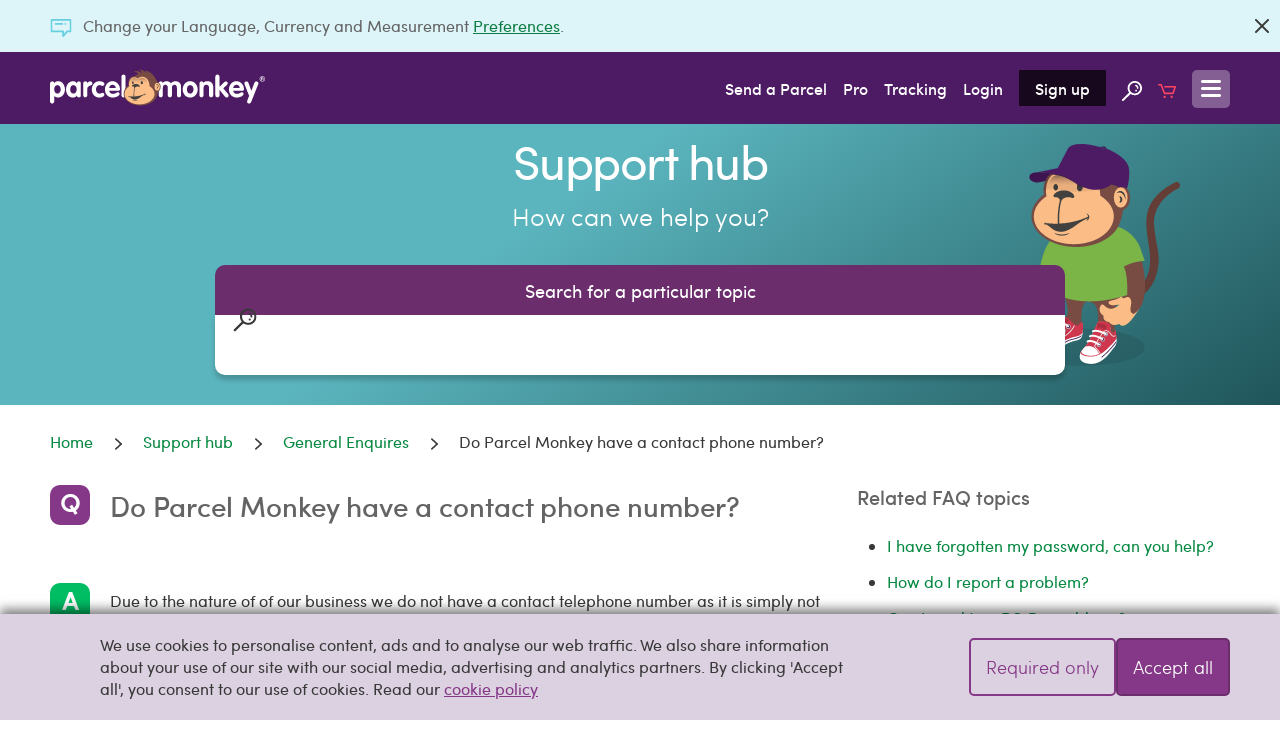

--- FILE ---
content_type: text/html; charset=UTF-8
request_url: https://www.parcelmonkey.de/en-de/help/general-enquires/do-parcel-monkey-have-a-contact-phone-number
body_size: 33188
content:
<!DOCTYPE html>
<html lang="en" class="no-js">
<head>
    <meta charset="utf-8">
    <meta http-equiv="X-UA-Compatible" content="IE=edge">
    <meta name="viewport" content="width=device-width, initial-scale=1">
    <meta http-equiv="content-language" content="en-de">

    
    <script delay="https://euob.cityrobotflower.com/sxp/i/bede1555bee69c466a68fc60b2940fef.js" data-ch="Parcel Monkey WW" class="ct_clicktrue_37150" data-jsonp="onCheqResponse"></script>

    <script type="application/javascript" >
        window.environment = "production";
    </script>

    <script type="text/javascript">
        var PM = window.PM || {};
        PM.GTMKey = 'GTM-KR5R8G';

        
        (function () {
            var body = document.querySelector('html');
            body.classList.add('js');
            body.classList.remove('no-js');
        })();
    </script>

    <link rel="preload" href="https://www.parcelmonkey.de/app/fonts/sofia_pro_regular-webfont.woff2" as="font" type="font/woff2" crossorigin>
    <link rel="preload" href="https://www.parcelmonkey.de/app/fonts/sofia_pro_medium-webfont.woff2" as="font" type="font/woff2" crossorigin>
    <link rel="preconnect" href="https://www.googletagmanager.com" crossorigin>
    <link rel="preconnect" href="https://www.google-analytics.com" crossorigin>
    <link rel="preconnect" href="https://www.youtube.com">
    <link rel="dns-prefetch" href="https://www.youtube.com">
    <link rel="preconnect" href="https://widget.trustpilot.com">
    <link rel="dns-prefetch" href="https://widget.trustpilot.com">
    <link rel="preconnect" href="https://s3-eu-west-1.amazonaws.com">
    <link rel="dns-prefetch" href="https://s3-eu-west-1.amazonaws.com">
    <link rel="dns-prefetch" href="https://euob.cityrobotflower.com">

        <link rel="preload" href="https://www.parcelmonkey.de/app/css/main.min.1766099514.css" as="style">
    
    
            <link rel="stylesheet" href="https://www.parcelmonkey.de/app/css/main.min.1766099514.css"/>
    
    <script>
        var dataLayer = window.dataLayer || [];
        function gtag(){dataLayer.push(arguments);}

        
        
        
        
        
                                    
                                        </script>

        
    <script async src="https://www.parcelmonkey.de/app/js/cookie_consent.min.1766099514.js"></script>
    
    <script delay="https://www.parcelmonkey.de/app/js/tracking_scripts.min.1766099514.js"></script>
    
    
    <title>Do you have a contact phone number? | Parcel Monkey</title>
	<meta name="description" content="Parcel Monkey customers who use our shipping calculator to get the best price for sending packages around the world can reach us via email and Live Chat.">
	<meta name="keywords" content="">
            <link rel="sitemap" href="https://www.parcelmonkey.de/en-de/sitemap.xml">
                <meta name="msvalidate.01" content="DD1D03688B6D0DB9A36CE2B82C063F07" />
    
    
        <link rel="apple-touch-icon-precomposed" sizes="57x57" href="/apple-touch-icon-57x57.png" />
        <link rel="apple-touch-icon-precomposed" sizes="114x114" href="/apple-touch-icon-114x114.png" />
        <link rel="apple-touch-icon-precomposed" sizes="72x72" href="/apple-touch-icon-72x72.png" />
        <link rel="apple-touch-icon-precomposed" sizes="144x144" href="/apple-touch-icon-144x144.png" />
        <link rel="apple-touch-icon-precomposed" sizes="60x60" href="/apple-touch-icon-60x60.png" />
        <link rel="apple-touch-icon-precomposed" sizes="120x120" href="/apple-touch-icon-120x120.png" />
        <link rel="apple-touch-icon-precomposed" sizes="76x76" href="/apple-touch-icon-76x76.png" />
        <link rel="apple-touch-icon-precomposed" sizes="152x152" href="/apple-touch-icon-152x152.png" />
        <link rel="icon" type="image/png" href="/favicon-196x196.png" sizes="196x196" />
        <link rel="icon" type="image/png" href="/favicon-96x96.png" sizes="96x96" />
        <link rel="icon" type="image/png" href="/favicon-32x32.png" sizes="32x32" />
        
        <link rel="icon" type="image/png" href="/favicon-128.png" sizes="128x128" />
        <meta name="application-name" content="Parcel Monkey"/>
        <meta name="msapplication-TileColor" content="#4D1A64" />
        <meta name="msapplication-TileImage" content="/mstile-144x144.png" />
        <meta name="msapplication-square70x70logo" content="/mstile-70x70.png" />
        <meta name="msapplication-square150x150logo" content="/mstile-150x150.png" />
        <meta name="msapplication-wide310x150logo" content="/mstile-310x150.png" />
        <meta name="msapplication-square310x310logo" content="/mstile-310x310.png" />
    

                <script defer src="https://www.parcelmonkey.de/app/js/common.min.1766099514.js"></script>
            <script defer src="https://www.parcelmonkey.de/app/js/support_hub.min.1766099514.js"></script>

    <link rel="canonical" href="https://www.parcelmonkey.de/en-de/help/general-enquires/do-parcel-monkey-have-a-contact-phone-number" />

    </head>
<body>
    
    <noscript><iframe src='https://obseu.cityrobotflower.com/ns/bede1555bee69c466a68fc60b2940fef.html?ch=Parcel%20Monkey%20WW' width='0' height='0' style='display:none'></iframe></noscript>

    <div class="hide" data-sprite-id="668f7a875e417c0f1c4b3ee9b9d620fb"></div>

    
    <!-- Google Tag Manager (noscript) --><noscript><iframe src="https://www.googletagmanager.com/ns.html?id=GTM-KR5R8G" height="0" width="0" style="display:none;visibility:hidden"></iframe></noscript><!-- End Google Tag Manager (noscript) -->
    
    

    
    
    

    <div class="js-navigation-content-wrapper sticky-footer">
                
                    <div class="js-banner banner banner--news  banner--closable"  >
        <div class="container">
        <p class="banner__text">
            <i class="icon-inline icon--news icon--news-dims icon-embed banner__icon">
        <?xml version="1.0" encoding="utf-8"?><svg width="21" height="18" xmlns="http://www.w3.org/2000/svg" viewBox="0 0 21 18"><path d="M20.087 0H.913A.91.91 0 0 0 0 .9v11.498c0 .494.41.877.913.877h10.728V17.1c0 .383.297.72.64.855a.897.897 0 0 0 .342.045.942.942 0 0 0 .707-.315l3.79-4.41h2.967c.502 0 .913-.383.913-.877V.9a.91.91 0 0 0-.913-.9zm-.913 11.475h-2.465c-.274 0-.571.135-.754.315l-2.488 2.858v-2.25c0-.496-.32-.923-.821-.923H1.826V1.8h17.348v9.675zM4.246 4.95c0-.495.41-.9.913-.9h6.62a.91.91 0 0 1 .912.9c0 .495-.41.9-.913.9h-6.62a.91.91 0 0 1-.912-.9zm10.02.698a.94.94 0 0 1-.274-.63c0-.248.092-.473.274-.63a.91.91 0 0 1 .64-.27c.25 0 .479.09.639.27a.94.94 0 0 1 .273.63.812.812 0 0 1-.273.63.908.908 0 0 1-.64.27 1.156 1.156 0 0 1-.639-.27z" fill="#393939" fill-rule="evenodd"/></svg>
    </i>

             Change your Language, Currency and Measurement <a href="https://www.parcelmonkey.de/en-de/preferences" rel="nofollow">Preferences</a>.
<br/>

        </p>
        
                                    <a class="btn btn--icon banner__close js-close-banner color-icon-grey-darkest" href="#"  rel="nofollow noindex"    aria-label="Close">
            <i class="icon-inline icon--close icon-embed">
        <?xml version="1.0" encoding="utf-8"?><svg width="14" height="14" xmlns="http://www.w3.org/2000/svg" viewBox="0 0 14 14"><path d="M.336 13.664c.459.458.907.448 1.345-.03L7 8.374l5.319 5.26c.438.478.886.488 1.345.03.458-.459.448-.907-.03-1.345L8.374 7l5.26-5.319c.478-.438.488-.886.03-1.345-.459-.458-.907-.448-1.345.03L7 5.626 1.681.365C1.243-.112.795-.122.336.336c-.458.459-.448.907.03 1.345L5.626 7l-5.26 5.319c-.478.438-.488.886-.03 1.345z" fill="#393939" fill-rule="evenodd"/></svg>
    </i>

        </a>
    
                <script>
                    function dismissPrefs(e) {
                        e.preventDefault();
                        window.location.href = 'https://www.parcelmonkey.de/en-de/preferences-dismiss';
                    }
                    document.querySelector('.js-close-banner').addEventListener('click', dismissPrefs);
                </script>
                        </div>
    
    </div>
        
        
        <header class="header ">
    <div class="container">
        <a class="header__logo" href="https://www.parcelmonkey.de/en-de">
            <img class="icon--logo" src="/app/svg/logo.svg?v=b74921c2ec615b3e6b6928253fbffe32" alt=""  aria-label="Parcel Monkey" width="215" height="37">

        </a>

        <nav class="header__nav">
            <ul>
                                    <li class="hide-below-tablet-p"><a href="https://www.parcelmonkey.de/en-de/quote" class="gtm-nav-link">Send a Parcel</a></li>
                                        <li class="hide-below-tablet-p"><a href="https://www.parcelmonkey.de/en-de/pro" class="gtm-nav-link">Pro</a></li>
                                        <li class="hide-below-tablet-p"><a href="https://www.parcelmonkey.de/en-de/track" class="gtm-nav-link">Tracking</a></li>
                
                                    <li class="hide-below-tablet-l">
                                                    <a href="https://www.parcelmonkey.de/en-de/login-register?next=https%3A%2F%2Fwww.parcelmonkey.de%2Fen-de%2Fhelp%2Fgeneral-enquires%2Fdo-parcel-monkey-have-a-contact-phone-number" rel="nofollow" class="gtm-nav-link">Login</a>
                                            </li>
                    <li class="hide-below-tablet-l">
                                                    <a href="https://www.parcelmonkey.de/en-de/login-register#signup" rel="nofollow" class="header__signup gtm-nav-link">Sign up</a>
                                            </li>
                
                <li class="hide-below-table-s">
                    <a href="https://www.parcelmonkey.de/en-de/search" title="Site Search" class="gtm-nav-link">
                        <svg class="icon--search">
        <use xlink:href="/app/sprites/sprite.main.symbol.svg?v=14f9dd5fbca5a60f4592e9f94aeb80ac#search"></use>
    </svg>

                    </a>
                </li>

                <li class="hide-below-tablet-p">
                    <a href="https://www.parcelmonkey.de/en-de/basket" title="Basket" class="gtm-nav-link">
                        <svg class="icon--cart">
        <use xlink:href="/app/sprites/sprite.main.symbol.svg?v=14f9dd5fbca5a60f4592e9f94aeb80ac#cart"></use>
    </svg>

                                            </a>
                </li>


                                                    
                <li>
                    <a class="header__open-menu js-navigation-open" href="#navigation" title="Menu">
                        <svg class="icon--menu icon--menu-dims">
        <use xlink:href="/app/sprites/sprite.main.symbol.svg?v=14f9dd5fbca5a60f4592e9f94aeb80ac#menu"></use>
    </svg>

                    </a>
                </li>
            </ul>
        </nav>
    </div>
</header>

                                
                    
        <main class="align-bottom">
            
<section id="hero-1" class="hero de hero--search hero--gradient-bg hero--faq-sub hero--small     ">
    
    
    <div class="hero__text-cont">
                                    <h2 class="h1 hero__title ">Support hub</h2>
                    
        
                    <p class="hero__sub-title " role="heading" aria-level="2">How can we help you?</p>
        
        
        
        
    </div>

    
            <section class="quick-search js-quick-search">
            <div class="container">
                <div class="quick-search__header">
                    Search for a particular topic
                </div>
                <div class="quick-search__form">
                    <form class="quick-search__form__inner">
                        <div class="form-input">
                            <i class="icon-inline icon--search icon--search-dims icon-embed form-input__icon color-icon-grey-darkest">
        <?xml version="1.0" encoding="utf-8"?><svg width="23" height="23" xmlns="http://www.w3.org/2000/svg" viewBox="0 0 23 23"><path d="M14.734 0C10.159 0 6.44 3.685 6.44 8.18c0 1.909.668 3.634 1.765 5.045L.341 21.014c-.455.47-.455 1.202 0 1.646.24.235.535.34.83.34.32 0 .615-.105.855-.34l7.866-7.788a8.278 8.278 0 0 0 4.815 1.515c4.574 0 8.293-3.685 8.293-8.18C23 3.71 19.308 0 14.734 0zm0 14.323c-3.398 0-6.153-2.745-6.153-6.116 0-3.372 2.755-6.116 6.153-6.116 3.397 0 6.153 2.744 6.153 6.116 0 3.371-2.756 6.116-6.153 6.116zM18.88 8.31c-.053.445-.455.784-.91.784h-.133a.933.933 0 0 1-.803-1.019c.188-1.359-1.364-2.065-1.444-2.09-.455-.21-.67-.759-.455-1.203a.977.977 0 0 1 1.23-.47c.108.026 2.89 1.28 2.515 3.998zm-1.953 1.987c.188.183.321.47.321.732a.939.939 0 0 1-.32.731 1.138 1.138 0 0 1-.75.314c-.267 0-.562-.105-.749-.314a1.087 1.087 0 0 1-.32-.731c0-.262.106-.55.32-.732.187-.183.482-.314.75-.314.267 0 .534.105.748.314z" fill="#FFF" fill-rule="evenodd"/></svg>
    </i>

                            <div class="form-input__input"></div>
                            <a class="form-input__icon form-input__secondary-icon">
                                <i class="icon-inline icon--close icon--close-dims icon-embed">
        <?xml version="1.0" encoding="utf-8"?><svg width="14" height="14" xmlns="http://www.w3.org/2000/svg" viewBox="0 0 14 14"><path d="M.336 13.664c.459.458.907.448 1.345-.03L7 8.374l5.319 5.26c.438.478.886.488 1.345.03.458-.459.448-.907-.03-1.345L8.374 7l5.26-5.319c.478-.438.488-.886.03-1.345-.459-.458-.907-.448-1.345.03L7 5.626 1.681.365C1.243-.112.795-.122.336.336c-.458.459-.448.907.03 1.345L5.626 7l-5.26 5.319c-.478.438-.488.886-.03 1.345z" fill="#393939" fill-rule="evenodd"/></svg>
    </i>

                            </a>
                        </div>
                    </form>
                    <div class="js-autocomplete-results autocomplete-results--help" data-no-results-placeholder="No results found. Please try a different search term."><ul></ul></div>
                </div>
                            </div>
        </section>
    
    
            <div class="hero__monkey-img container">
            
                            <svg xmlns="http://www.w3.org/2000/svg" xmlns:xlink="http://www.w3.org/1999/xlink" viewbox="0 0 394 547"><style><![CDATA[.B{fill:#fff}.C{fill:#3a1955}.D{fill:#c6c6c6}.E{fill:#784c43}.F{fill:#fcbc86}]]></style><defs><linearGradient x1="49.1432715%" y1="0%" x2="49.8177926%" y2="53.4130593%" id="A"><stop stop-color="#8d6a4c" offset="0%"/><stop stop-color="#a37b58" offset="13.24%"/><stop stop-color="#ca966d" offset="39.17%"/><stop stop-color="#e5ab7c" offset="63.13%"/><stop stop-color="#f6b883" offset="84.17%"/><stop stop-color="#fcbc86" offset="100%"/></linearGradient><path id="B" d="M211.5 474c-2.994 0-5.5-2.506-5.5-5.5s2.506-5.5 5.5-5.5 5.5 2.506 5.5 5.5-2.506 5.5-5.5 5.5zm0-8.981c-2.019 0-3.481 1.462-3.481 3.481s1.462 3.481 3.481 3.481 3.481-1.462 3.481-3.481-1.462-3.481-3.481-3.481z"/></defs><g fill-rule="evenodd"><ellipse fill="#000" opacity=".1" cx="153.5" cy="501" rx="153.5" ry="46"/><g fill-rule="nonzero"><path d="M214.43 352.5c6.59 2.691 13.469 7.781 18.61 9.381 18.248 5.599 38.668 3.927 55.034-6.254 28.748-17.962 34.541-52.358 31.789-83.482-1.014-11.781-3.114-23.779-4.852-35.923s-3.476-24.506-3.838-36.651c-.362-12.29.869-24.652 4.128-35.923 8.907-30.542 38.379-56.067 66.692-68.72 3.983-2.109 8.979-.509 11.079 3.636 2.1 4 .507 8.872-3.476 11.126l-.362.145c-34.396 17.307-61.044 49.086-59.089 89.227.507 10.908 2.245 22.398 4.128 34.178 3.259 20.143 8.4 39.05 6.807 59.775-2.39 31.488-14.12 63.12-41.203 80.937-16.945 11.272-37.944 15.78-58.075 13.453-11.803-1.382-56.12-12.435-43.593-31.633 4.272-6.181 10.138-5.745 16.22-3.272z" fill="#633d36"/><path d="M233.212 451.57c-.726-10.386-.726-20.989 0-31.375.871-10.749 2.251-21.352 4.357-31.883 2.397-12.129 5.882-24.112 10.24-35.877l2.397-11.257c5.011-21.497-13.725-135.375-55.12-145.107-20.624-4.866-52.142-10.022-70.515 4.14-11.111 8.497-11.111 23.022-12.273 35.877-2.106 22.006-6.391 43.358-7.117 65.364-.726 22.877.726 46.118 4.503 68.632.871 5.374 2.397 10.894 3.849 16.486 1.888 7.48 3.849 15.106 4.648 22.369.508 5.011-.508 8.134-1.525 11.62-.363 1.38-.871 2.76-1.235 4.14-.145 1.017-2.106 3.123-4.866 5.883a60.2 60.2 0 0 0-2.76 2.978c-.145.508-1.235 3.849.726 6.609 1.525 2.251 4.648 3.631 9.513 3.849 1.888 0 3.123 2.251 3.486 6.246.145 2.106 2.614 9.732 6.754 11.62 1.888.872 3.849.508 5.882-1.017.145-.145.363-.726 1.017-.872 1.38-.508 3.486-.145 6.1 1.235.726-.363 3.631-1.525 6.245-4.14 3.994-4.14 5.374-9.514 4.139-16.123-.508-2.76-.726-9.369-.508-12.637.363-4.358.508-8.134.726-12.129.145-4.648 1.525-20.626 9.368-26.145 2.76-2.106 6.245-2.397 10.022-1.38 16.848 4.866 20.261 17.14 20.624 35.732 0 1.017 0 2.397.145 3.994.145 3.268.363 7.48.145 9.369-.363 4.358-.363 6.609-.508 9.006 0 1.888-2.106 17.503-2.251 20.481L235.318 482c.29-.944-2.106-29.922-2.106-30.43z" class="E"/><path d="M153.764 449.52s.722 15.17-.361 21.442c-.866 4.886-2.743 11.305-16.531 13.784-7.58 1.386-21.512 6.418-28.804 12.326-8.446 6.637-19.275 17.723-41.509 15.681-5.703-.511-17.759-4.157-19.275-12.326-.866-4.668-.144-12.909 7.724-17.212 11.406-6.272 25.483-17.941 38.766-35.008 4.476-5.762 10.179-29.1 24.111-16.556 2.382 2.261 4.331 3.865 9.312 9.408 3.465 3.865 13.644 12.909 19.275 5.543 1.372-1.75 6.353-8.533 6.858-4.522.289 2.188.433 2.553.433 7.439z" class="B"/><path class="monkey__shoes" d="M118.512 429.942c.363.361.726.723 1.234 1.012 1.887 1.735 3.992 3.615 8.129 8.314 2.758 3.109 8.637 8.098 13.354 7.953 1.742 0 3.266-.868 4.5-2.386l.145-.361c3.121-3.976 5.226-6.218 7.113-5.712.508.145 1.234.723 1.379 2.097 0 .361.145.723.145 1.012l.04.358.028.236c.137 1.146.295 2.409.295 5.985 0 .506.508 7.736-.508 14.46-.726 4.338-4.863 9.977-21.338 12.797-7.621 1.374-24.096 8.098-31.499 13.086C87.884 497.976 76.853 500 68.143 500c-2.105 0-3.992-.145-5.734-.361-5.516-.506-15.967-5.206-15.386-9.688.363-3.615.871-4.627 6.895-8.965l1.887-1.374c10.233-7.23 24.459-17.279 36.869-33.113 1.016-1.229 2.105-3.253 3.266-5.712 3.121-6.073 6.75-13.665 12.846-14.677 3.121-.506 6.387.723 9.725 3.832z" fill="#f37920"/><path d="M82 497.024s-9.694-25.733-23.294-18.856c0 0-9.983 4.954-10.706 9.909 0 0-.145 7.912 16.421 10.796 0-.074 8.97.961 17.579-1.849z" class="B"/><path d="M116.185 441s-11.704-7.497-15.185-5.548c0 0 2.815-5.173 6.222-6.597 2.296-1.05 5.63-2.849 13.778 6.822-.222-.225-4.593 3.524-4.815 5.323z" fill="#000" opacity=".153"/><path d="M86.941 495c-.359-.875-.861-1.532-1.219-2.261-.861-1.532-1.722-2.991-1.722-4.377.143-3.647 3.945-4.888 5.81-5.544.143 0 .502-.146.717-.146 32.207-12.328 42.464-35.526 42.608-35.672l1.865.875c-.143.146-2.726 6.128-9.397 13.787-6.169 6.93-17.143 16.559-34.43 23.125-.143 0-.502.146-.717.146-2.224.875-4.447 1.751-4.447 3.866 0 .875.717 1.897 1.363 3.137.502.875 1.004 1.532 1.363 2.626l-1.793.438z" fill="#efefef"/><path d="M99.066 496.088c10.543-8.435 19.643-13.409 28.453-15.284 16.176-3.46 22.748-8.291 24.481-9.805l-.722 2.956c-3.25 2.379-9.316 6.056-23.47 8.94-8.594 1.874-17.404 6.56-27.586 14.779-1.733 1.37-5.344 3.46-7.222 4.326v-.144-2.307c1.95-.865 4.694-2.379 6.066-3.46z" fill="#3e1952"/><ellipse transform="matrix(.283704 -.958912 .958912 .283704 -345.970656 436.104817)" cx="118.923" cy="449.629" rx="4.866" ry="4.855" class="C"/><path d="M119.112 456c-.524 0-1.048 0-1.797-.15-1.572-.526-2.845-1.428-3.594-2.857s-.898-3.082-.524-4.661h0c.524-1.579 1.423-2.857 2.845-3.608s3.07-.902 4.642-.526c1.572.526 2.845 1.428 3.594 2.857s.898 3.082.524 4.661c-.524 1.579-1.423 2.857-2.845 3.608-.898.451-1.947.677-2.845.677zm0-9.847c-.749 0-1.273.15-1.797.526-.898.526-1.572 1.278-1.797 2.33h0c-.374 1.052-.15 1.954.374 3.082.524.902 1.273 1.579 2.321 1.804 1.947.526 4.268-.526 4.792-2.706.524-1.954-.524-4.285-2.695-4.811-.449-.226-.824-.226-1.198-.226z" class="D"/><ellipse transform="matrix(.283704 -.958912 .958912 .283704 -364.510048 432.410324)" cx="107.181" cy="460.191" rx="4.866" ry="4.855" class="C"/><path d="M107.129 466c-.523 0-1.045 0-1.792-.15-3.211-.902-5.003-4.285-4.107-7.517.523-1.579 1.419-2.857 2.837-3.608s3.061-.902 4.629-.526c1.568.526 2.837 1.428 3.584 2.857s.896 3.082.523 4.661c-.523 1.579-1.419 2.857-2.837 3.608-.896.526-1.792.677-2.837.677zm0-9.847c-1.568 0-3.211 1.052-3.733 2.857-.523 1.954.523 4.285 2.688 4.811 1.045.376 1.941.15 3.061-.376.896-.526 1.568-1.278 1.792-2.33.149-1.052.149-1.954-.373-3.082-.523-.902-1.269-1.579-2.315-1.804-.448-.075-.821-.075-1.12-.075z" class="D"/><ellipse transform="matrix(.283704 -.958912 .958912 .283704 -383.159151 427.474567)" cx="94.552" cy="470.206" rx="4.866" ry="4.855" class="C"/><path d="M95.112 476c-.521 0-1.042 0-1.787-.15-3.202-.9-4.989-4.273-4.095-7.496h0c.893-3.223 4.244-5.022 7.446-4.123s4.989 4.273 4.095 7.496c-.521 1.574-1.415 2.849-2.829 3.598a6.06 6.06 0 0 1-2.829.675zm-3.723-7.196c-.521 1.949.521 4.273 2.68 4.797 1.936.525 4.244-.525 4.765-2.699.521-1.949-.521-4.273-2.68-4.797-1.936-.525-4.095.75-4.765 2.699h0z" class="D"/><path d="M118.868 452a2.1 2.1 0 0 1-1.186-.373c-4.307-3.359-16.98-11.197-23.41-7.315-1.061.746-2.372.149-2.996-1.045-.624-1.269-.125-2.837.874-3.583 10.113-6.27 27.093 6.942 27.842 7.689 1.061.896 1.311 2.463.624 3.732a2.14 2.14 0 0 1-1.748.896zm-10.025 10c-.424 0-.847-.141-1.271-.493-3.632-3.029-14.164-10.283-20.399-6.55-1.029.704-2.3.141-2.906-.986-.605-1.197-.121-2.676.847-3.381 9.988-5.916 24.394 6.55 25 7.043 1.029.845 1.15 2.324.424 3.522-.424.493-.969.845-1.695.845zm-11.065 10c-.426 0-1.035-.15-1.279-.526h0c-3.35-3.23-13.217-11.117-19.307-7.136-1.035.751-2.314.15-2.923-1.052-.609-1.277-.122-2.854.853-3.606 10.049-6.31 23.571 7.136 24.119 7.737.853.901 1.035 2.704.305 3.756-.426.526-1.035.826-1.766.826z" class="B"/><path d="M82.647 358.076c7.133 5.347 5.532 8.599 14.412 23.123 1.892 2.963 10.773 13.801 2.984 15.897-1.892.506-4.367.361-8.516-2.746-2.111-1.517-8.007-7.081-8.007-7.081s1.747 10.189 7.133 14.452c0 0 7.497 3.468 11.282.867 0 0 9.754-4.119 9.026 5.708-.364 4.986-3.858 13.657-15.431 12.934 0 0-2.766 9.827-16.013 3.83 0 0-8.371 4.841-17.032-8.093 0 0-22.273-1.373-13.393-44.006.146-.217 21.545-23.99 33.555-14.885z" class="F"/><path d="M88.679 245.391c-7.073-5.752-20.136 8.155-20.641 8.883-.722.728-1.516 1.529-2.598 2.767-2.093 2.403-11.403 21.408-10.176 20.534 2.093-1.748 3.609 5.534 1.876 12.015-5.341 18.422-7.722 37.864-11.692 56.505-1.732 8.374-2.959 17.184-2.237 25.558.722 10.049 1.371 20.534 6.062 29.345 8.805.146 17.899-5.024 19.775-14.053.505-2.985.361-5.898 1.227-8.665 1.01-3.131 3.609-5.388 6.712-5.898 1.516-.146 2.959.146 4.33.874.866.364 2.237 2.112 4.33 2.112 3.609-.728 1.371-4.005 1.371-6.262-.144-1.893.505-3.131 2.382-3.495.144 0 1.371-.364 1.876-.51-.361-2.985-.505-5.898-1.227-8.665-.361-1.383-.722-2.985-1.371-4.15-10.176-19.66 20.713-90.073 0-106.893z" class="E"/><path d="M235.391 459.834c1.009 6.108 0 7.78 2.234 19.414 0 0 2.09 10.907-3.603 19.269 0 0-11.386 14.906-18.593 22.904-14.413 15.997-30.412 22.395-45.545 20.141 0 0-29.042-1.236-21.692-24.795.721-2.399 1.513-3.854 6.846-10.034 9.801-11.634 18.233-23.05 30.123-52.934.36-1.018.865-3.272 3.099-3.127 0 0-.721-12.143 9.657-12.652 8.288-.364 29.259 3.999 24.07 22.904 0 0 3.243 3.127 6.053 5.017 1.369 1.018 4.108 1.527 6.558-4.145-.216-.582.432-3.708.793-1.963z" class="B"/><path class="monkey__shoes" d="M220.996 444.809c2.967 3.844 3.473 8.992 1.52 15.374.724.725 3.473 3.118 5.716 4.859.507.363 1.23.725 2.243.508 1.375-.363 2.605-1.886 3.618-4.496 0 0 .145-.363.145-.508.362-1.378.507-2.103 1.013-2.103.468 0 .504.618.677.827l.047.043c.724 3.263.724 5.221 1.013 8.122.14 2.178.348 5.172.953 10.236l.06.497c0 .145-.868 4.134-10.202 13.706-.091.091-6.443 6.947-13.501 13.512l-.674.624c-3.943 3.633-8.049 7.108-11.367 9.215-8.9 5.874-19.03 8.775-28.726 8.775-1.737 0-3.618-.145-5.354-.363-.724 0-19.03-1.886-19.175-9.718 0-1.233 1.737-3.844 5.716-7.977v-.145c10.202-10.878 17.945-22.481 30.028-52.649 0-.145.145-.508.145-.725.145-.725.362-1.74 1.013-2.393.507-.363 1.013-.363 1.737-.363 0-2.393.868-12.256 10.202-12.618.237-.02.721-.044 1.397-.049h.542c4.676.031 15.933.951 21.215 7.809z" fill="#f37920"/><path d="M195 517.407s-9.858-25.609-34.574-17.991c0 0-5.726 6.094-8.48 9.866-1.015 1.378-2.102 4.861 1.885 7.472 0-.073 16.743 11.39 41.17.653z" class="B"/><circle cx="211.5" cy="468.5" r="4.5" class="C"/><use xlink:href="#B" class="D"/><circle cx="203.5" cy="481.5" r="4.5" class="C"/><path d="M203.5 487c-2.994 0-5.5-2.506-5.5-5.5s2.506-5.5 5.5-5.5 5.5 2.506 5.5 5.5c-.07 2.994-2.506 5.5-5.5 5.5zm0-8.981c-2.019 0-3.481 1.462-3.481 3.481s1.462 3.481 3.481 3.481 3.481-1.462 3.481-3.481c0-1.81-1.532-3.481-3.481-3.481z" class="D"/><circle cx="194.5" cy="494.5" r="4.5" class="C"/><use xlink:href="#B" x="-17" y="26" class="D"/><path d="M183.776 495.232c2.116-4.004 5.765-9.755 9.413-15.434 2.992-4.659 5.765-9.027 7.516-12.158 4.159-7.499 10.289-9.755 13.937-8.154 4.378 1.893 6.932 5.023 9.194 8.008.876 1.238 1.751 2.257 2.627 3.13 1.897 1.893 3.648 2.766 5.035 2.402 1.897-.364 3.138-2.985 3.138-3.13v.364l.365 2.402v.364c-.73.874-1.897 1.529-3.138 1.893-2.116.51-4.378-.51-6.932-3.13-1.022-1.019-1.897-2.111-2.773-3.276-2.262-2.766-4.524-5.751-8.391-7.28-2.408-1.019-7.516.51-11.31 7.28-1.751 3.13-4.524 7.644-7.516 12.158-3.503 5.533-7.151 11.503-9.194 15.288-.876 1.529-1.24 2.985 2.116 6.261 3.138 3.13 7.151 7.79 10.799 13.759L196.91 517c-3.503-5.897-7.516-10.265-10.435-13.395-3.575-3.203-4.232-5.606-2.7-8.372z" fill="#efefef"/><path d="M201 524.392c19.186-15.574 35.856-38.03 36-38.392 0 0 0 2.39-.503 3.839-.144.362-15.593 21.442-35.497 37.161v-2.608h0z" fill="#3e1952"/><path d="M210.685 458s-15.334-6.212-21.555-5.489c0 0-1.013-6.717 2.604-10.328 0 0 9.982-1.733 21.266 5.489-.072.217-.94 5.2-2.315 10.328z" fill="#000" opacity=".153"/><path d="M211.507 471c-.364 0-.873-.144-1.237-.36-5.746-3.241-22.257-10.66-29.676-6.842-1.237.72-2.764.144-3.273-1.008-.727-1.224-.145-2.737 1.018-3.241 4.873-2.377 12.292-2.089 21.894 1.368 6.764 2.377 12.292 5.474 12.511 5.474 1.237.72 1.527 2.233 1.018 3.457-.509.792-1.382 1.152-2.255 1.152zm-8.942 12c-.506 0-.868-.145-1.374-.362-5.206-3.11-20.172-10.559-27.619-6.726-1.229.723-2.747.145-3.254-1.012-.723-1.229-.145-2.748 1.012-3.254 4.844-2.604 11.93-2.097 20.895 1.374 6.363 2.387 11.424 5.496 11.568 5.496 1.229.723 1.518 2.242.868 3.471-.578.651-1.446 1.012-2.097 1.012zm-8.063 14c-.503 0-1.006-.147-1.366-.514-4.6-3.307-18.327-11.391-25.585-7.569-1.222.735-2.731.147-3.234-1.029-.719-1.249-.144-2.793 1.006-3.307 4.959-2.646 11.643-1.911 20.051 1.764 6.037 2.646 10.493 5.953 10.637 6.173 1.006.882 1.366 2.425.503 3.527-.503.588-1.15.955-2.012.955z" class="B"/><path d="M270.391 370.2c-10.546-1.376-15.169 4.49-35.684 13.326-4.334 1.883-22.248 2.39-15.314 10.574 1.734 1.883 4.479 3.621 11.196 3.259 3.467-.145 13.797-1.521 13.797-1.521s-9.679 9.705-18.636 10.212c-5.345.362-10.835-1.376-15.025-4.997-3.251-2.752-7.729-8.619-11.702-3.259-3.828 5.359-6.212 17.817 6.862 25.566 0 0-4.479 12.819 14.302 16.223 0 0 5.201 11.443 24.343 3.983 0 0 12.785 23.321 48.469-37.009-.072-.072-2.962-33.75-22.609-36.357z" class="F"/><path d="M297.418 274.968l-1.511-6.237c-1.511-1.886-3.454-3.481-5.469-4.134-13.024-4.496-28.134.87-37.416 11.459-.72.725-1.223 1.886-1.511 2.611-.504 1.378-1.007 2.973-1.511 4.496l1.007 6.237c.863 5.222 1.511 10.588 3.094 15.593 2.374 7.978 4.101 13.707 5.828 21.83 1.871 8.63 1.007 18.494.863 26.689-.144 5.729-1.223 13.344-5.325 17.986-1.871 2.248-5.181 3.989-3.598 7.47.36.87 1.367 1.233 2.374 1.233 1.367 0 2.95-.508 3.814-.87 2.231-.87 4.317-2.393 6.836-2.393h1.007c5.469.87 7.699 7.252 8.059 11.749.36 3.989-.72 7.978-1.223 11.966-.36 3.481-1.367 8.848-.144 12.256 1.223 3.264 3.957 5.222 7.411 6.092l1.871-1.233c19.428-13.852 24.896-36.189 25.903-61.282 1.511-28.357-5.037-59.179-10.361-81.516z" class="E"/><path class="monkey__tshirt" d="M293.73 250.469c-12.103-24.751-31.671-40.574-57.979-48.34-12.248-3.629-25.583-6.387-38.918-8.129-2.971 3.484-6.378 6.242-10.001 9-3.841 2.758-7.972 4.645-12.466 6.387-3.986 1.524-7.972 2.25-12.103 2.758-2.971.508-5.87.726-8.842.726-6.885-.363-13.698-1.742-19.713-5.226-1.884-1.016-3.841-2.613-5.363-3.992s-2.754-3.121-3.986-4.645c-12.973 4.5-25.076 11.25-35.44 20.976-7.972 7.476-13.48 16.113-19.206 25.259-10.074 16.331-15.727 35.42-19.713 54.074 0 0 24.206 8.129 41.31 16.113.145 3.484.362 7.621.145 10.742-1.015 18.363 4.348 47.324 4.348 47.324 61.095 26.348 130.598 11.105 167.994-1.234 1.015-5.226 1.739-52.695-8.334-69.825 8.334-4.863 25.583-12.629 51.529-14.371.362.218-12.248-35.348-13.263-37.598z" fill="#472f91"/><path d="M249.709 102.052h-.866c-16.383-40.737-45.107-69.751-78.883-76.336-.144 0-.505.145-.361.506 2.959 4.848 5.341 9.84 7.578 15.34.144.506-.361.868-.722.506-7.578-7.742-16.022-13.965-24.971-17.583-6.062-2.605-12.197-3.98-18.764-4.486-.361 0-.361.362-.144.506 1.876 1.881 3.609 3.835 5.485 5.861 4.33 4.993 7.939 10.564 11.547 16.57.144.362-.361.868-.722.506-7.939-5.861-16.744-9.985-25.982-12.083-3.609-.868-2.093 13.458 2.959 17.8.361.145.144.724-.144.724-7.794 2.243-15.372 5.499-26.415 13.82-3.609-.145-7.434.145-10.537 1.013-10.104 2.605-18.548 9.479-23.889 19.681-4.619 8.61-7.073 19.319-7.073 30.245 0 3.473.361 6.874.866 10.202-5.485 3.835-9.96 8.104-14.29 12.59C34.062 149.156 28 162.831 28 177.664c0 16.425 7.578 31.62 20.136 44.065 15.517 15.195 38.756 26.265 65.82 30.39 5.846 1.013 12.053 1.375 18.404 1.737 1.876 0 3.825.145 5.702.145 51.53 0 94.905-24.529 106.957-57.668 2.742-6.223 4.835-12.952 6.568-20.043.144-.362.144-.724.144-1.013 1.01-4.124 1.732-8.321 2.237-12.807 9.815-2.75 17.033-15.195 17.033-30.028.072-16.57-9.455-30.39-21.291-30.39z" class="E"/><path d="M231 178.618v-1.23-1.013-.362c-1.009-19.321-13.912-36.615-33.374-48.555 0-24.169-10.524-52.824-36.329-59.264-13.407-3.256-32.004 0-40.943 11.578-4.469-6.368-13.623-9.841-22.345-9.841-2.595 0-5.334.362-7.569 1.013-8.578 2.098-15.281 7.743-20.111 16.571-4.109 7.598-6.343 17.439-6.343 27.425 0 4.848.505 9.479 1.37 13.966C46.254 141.497 34 159.298 34 178.763 34 216.391 78.042 247 132.392 247s98.464-30.537 98.608-68.382c0 .145 0 0 0 0z" class="F"/><path d="M192 126.126c-2.095-21.841-11.706-44.187-33.311-49.881-12.428-3.244-31.071-.36-39.525 11.173-4.625-7.208-12.067-11.533-22.4-11.533-33.455 0-30.71 52.116-30.71 52.116s17.92-18.237 65.032-18.237c23.628.144 44.366 5.839 60.913 16.363z" fill="url(#A)"/><ellipse cx="248" cy="132" rx="17" ry="25" class="F"/><path d="M246.585 129.117c-.865 0-1.515.363-2.236.872-.144.145-.144.363 0 .508 1.515 1.235 2.741 3.631 2.741 6.391s-1.01 5.229-2.741 6.391c-.144.145-.144.363 0 .508.721.508 1.37.872 2.236.872 2.957 0 5.337-3.268 5.337-7.626 0-4.285-2.596-7.916-5.337-7.916zm.505-13.363c-3.246 0-6.347 1.743-8.583 4.866-.144.145.144.726.361.508 1.731-1.017 3.606-1.525 5.698-1.525 7.429 0 13.415 7.626 14.785 17.503 0 .363.505.363.505 0 0-.872.144-1.38.144-2.251 0-10.603-5.698-19.101-12.91-19.101zm-82.654 55.486c-.361-.145-.505.145-.361.508 1.875 1.888 3.246 4.358 3.606 6.754 0 .363-.144.726-.361.872-4.832 2.251-9.665 4.358-14.641 6.101-8.583 3.123-17.743 5.52-27.335 7.48-9.304 1.743-18.608 2.978-28.561 3.268-.144-3.631-.361-7.48-.361-11.112 0-14.38 1.37-28.106 4.327-41.251 1.731-7.626 8.078-12.637 18.247-12.637 3.246 0 6.563.726 9.304 1.743a4.06 4.06 0 0 0 5.193-5.374c-3.101-6.754-11.9-13-25.676-13.145-11.179-.145-20.844 4.648-24.955 11.475-1.37 2.397.505 5.52 3.246 5.229 7.573-.726 12.766 4.866 12.045 7.989-3.462 14.525-5.337 30.14-5.337 46.117 0 3.631.144 7.626.361 11.257h-5.481c-3.823 0-7.717-.145-11.684-.363l-13.776-1.235c-.361 0-.505-.363-.361-.726.144-.508.505-1.017.865-1.38.144-.363-.144-.726-.361-.363-.865.726-1.515 1.235-1.875 2.106-.361.726-.505 1.235-.505 1.888h0c0 1.525 1.01 3.123 2.38 3.994.361.145.721-.145.361-.508-.505-.508-.865-1.017-1.01-1.743 0-.145.144-.363.361-.363 6.203.508 15.651 11.765 25.099 15.978h0c3.967 1.743 8.583 2.76 13.776 2.76 4.832 0 9.448-1.017 13.271-2.615h0c8.943-3.631 17.021-8.352 23.945-13.872 5.481-4.503 11.9-8.352 18.608-11.983 3.101-1.525 6.347-3.123 9.665-4.358.144-.145.505.145.361.363-.721 1.743-1.731 3.486-3.246 5.229-.144.145 0 .726.361.508 3.246-1.743 5.481-4.358 6.347-7.48.144-.726.361-1.235.361-2.106.361-3.631-2.236-6.899-6.203-9.006zm-17.238-54.469c3.967 0 7.212-4.648 7.212-10.385S151.165 96 147.198 96s-7.212 4.648-7.212 10.385 3.246 10.385 7.212 10.385zm-59.214-1.888c3.246 0 5.698-3.631 5.698-8.134s-2.596-8.134-5.698-8.134c-3.246 0-5.698 3.631-5.698 8.134.072 4.503 2.596 8.134 5.698 8.134zm32.889 104.872c-5.337 2.106-11.396 3.268-17.743 3.268-6.563 0-12.55-1.235-17.743-3.268-.361-.145-.505.363-.361.508C89.354 223.749 95.846 226 103.13 226s13.776-2.251 18.103-5.737c.361-.145 0-.654-.361-.508z" fill="#41413f"/><path d="M117.301 116.402c39.125 6.226 93.699-7.746 93.699-7.746-4.115-3.837-12.055-16.577-16.17-21.065C184.507 76.732 168.121 70 152.601 70c-8.807 0-16.892 2.244-23.461 6.37-3.248 2.099-6.208 4.85-8.59 7.746-.722-1.375-1.877-2.751-2.96-3.981-4.837-4.995-12.2-7.601-21.006-7.601-8.446 0-18.263-2.244-25.121 2.244-3.465 2.244-5.486 7.963-8.085 12.234-1.877 4.488-3.609 10.207-4.476 14.333-.722 5.212-1.011 8.47-.866 13.682 0-.869 10.467-6.37 59.265 1.375z" fill="#000" opacity=".075"/><path class="monkey__cap" d="M178.226 3.224l1.23.257.39.067.506.145 6.078 1.379 11.432 2.759c7.742 1.888 12.807 3.267 15.918 4.356l4.486 1.525c8.827 3.63 17.075 8.349 25.034 13.721.326.327.944.653 1.434 1.192l.158.188c11.432 8.131 22.43 19.529 23.66 33.251 1.881 19.602-2.605 38.623-5.209 48.351-4.631-4.646-16.931-5.372-19.101-3.848-6.078-2.904-12.445-5.227-19.029-6.752h0l-.137-.057c-2.072 1.534-26.906 22.471-64.982 8.406-7.597-2.977-14.832-6.752-21.561-11.616-35.598-24.756-49.417-21.126-75.971-25.482-7.452-1.234-15.701 0-21.561-.871l51.95-10.6.003-.001 25.321-48.568c0-.072 9.29-18.217 59.953-7.802zm22.965 8.746c-.217.145 1.375.871 3.111 1.234 1.736.581 3.256.726 3.473.363.145-.145-1.375-.871-3.111-1.234-1.881-.508-3.256-.508-3.473-.363zM145.913 1.298c-1.881 0-3.473.145-3.256.508 0 .145 1.519.508 3.473.508 1.664-.145 3.256-.363 3.256-.508s-1.519-.508-3.473-.508z" fill="#472f91"/><path class="monkey__underside-cap" d="M43.356 70.017c5.864.145 12.597-.363 20.054.872 26.642 4.14 40.614.145 76.016 25.492 6.588 4.866 13.828 8.643 21.574 11.62-9.484-1.525-15.565-5.011-17.085-6.246-20.922-14.743-34.75-20.771-45.248-23.386-9.339-2.324-16.579-2.832-23.674-3.704l-.182-.024c-1.568 1.151-7.613 4.658-12.168 16.438-8.326 2.324-16.782 4.212-23.008 3.849l-.871-.229c-21.516-3.27-21.962-25.388 4.593-24.681z" fill="#392674"/><path class="monkey__underside-cap" d="M214 12c-3.127-1.082-8.145-2.55-16-4.636 0 0 11.273-5.176 16 4.636z" fill="#313037"/><path class="monkey__underside-cap" d="M204.691 12.482c1.994.598 3.451 1.196 3.298 1.453-.153.171-1.61 0-3.681-.427-1.841-.598-3.451-1.196-3.298-1.453 0-.171 1.61.085 3.681.427zM146.387 2c1.957 0 3.613.114 3.613.398 0 .114-1.581.398-3.387.398-1.957 0-3.613-.114-3.613-.398S144.43 2 146.387 2z" fill="#6d2d91"/></g></g></svg>
                    </div>
    
    
    
    
    
    
    
    <style type="text/css">
                    #hero-1  {
            background-color: #4D1A64;
        }
        
        
                    #hero-1.hero--monkey-service,#hero-1.hero--gradient-bg,#hero-1{
            background: #5BB5BE;
            
                background: linear-gradient(145deg, #5BB5BE 40%, #1F555A 100%);
            
    }
                            #hero-1 .monkey__cap{
            fill: #4D1A64;
        }
        #hero-1 .monkey__underside-cap{
            fill: #3E1550;
        }
        #hero-1 .monkey__tshirt{
            fill: #7BB447;
        }
        #hero-1 .monkey__shoes{
            fill: #CE374D;
        }
            </style>
</section>



<section class="pad-top-1 pad-bottom-3">
    <div class="container">
                <ol class="breadcrumb breadcrumb push-bottom-1" itemscope itemtype="http://schema.org/BreadcrumbList">
            <li itemprop="itemListElement" itemscope itemtype="http://schema.org/ListItem">
                    <a href="https://www.parcelmonkey.de/en-de" itemprop="item" itemid="https://www.parcelmonkey.de/en-de"
            >
                <span itemprop="name">Home</span>
            </a>
                <meta itemprop="position" content="1"/>
                <svg class="icon--arrow-right breadcrumb__arrow">
        <use xlink:href="/app/sprites/sprite.main.symbol.svg?v=14f9dd5fbca5a60f4592e9f94aeb80ac#arrow-right"></use>
    </svg>

            </li>
            <li itemprop="itemListElement" itemscope itemtype="http://schema.org/ListItem">
                    <a href="https://www.parcelmonkey.de/en-de/help" itemprop="item" itemid="https://www.parcelmonkey.de/en-de/help"
            >
                <span itemprop="name">Support hub</span>
            </a>
                <meta itemprop="position" content="2"/>
                <svg class="icon--arrow-right breadcrumb__arrow">
        <use xlink:href="/app/sprites/sprite.main.symbol.svg?v=14f9dd5fbca5a60f4592e9f94aeb80ac#arrow-right"></use>
    </svg>

            </li>
            <li itemprop="itemListElement" itemscope itemtype="http://schema.org/ListItem" class="breadcrumb__previous-page">
                    <a href="https://www.parcelmonkey.de/en-de/help#general-enquires" itemprop="item" itemid="https://www.parcelmonkey.de/en-de/help#general-enquires"
             data-label="Back to">
                <span itemprop="name">General Enquires</span>
            </a>
                <meta itemprop="position" content="3"/>
                <svg class="icon--arrow-right breadcrumb__arrow">
        <use xlink:href="/app/sprites/sprite.main.symbol.svg?v=14f9dd5fbca5a60f4592e9f94aeb80ac#arrow-right"></use>
    </svg>

            </li>
            <li itemprop="itemListElement" itemscope itemtype="http://schema.org/ListItem">
                    <div itemprop="item" itemscope itemtype="https://schema.org/WebPage" itemid="https://www.parcelmonkey.de/en-de/help/general-enquires/do-parcel-monkey-have-a-contact-phone-number">
                <span itemprop="name">Do Parcel Monkey have a contact phone number?</span>
            </div>
                <meta itemprop="position" content="4"/>
            </li>
    </ol>


        <script type="application/ld+json">
            {
                "@context": "http://schema.org",
                "@type": "Webpage",
                "headline": "Do Parcel Monkey have a contact phone number?",
                "name": "Do Parcel Monkey have a contact phone number?",
                "author": {
                    "@type": "Person",
                    "name": "Parcel Monkey"
                },
                "description": "Parcel Monkey customers who use our shipping calculator to get the best price for sending packages around the world can reach us via email and Live Chat.",
                                "url": "https://www.parcelmonkey.de/en-de/help/general-enquires/do-parcel-monkey-have-a-contact-phone-number"
            }
        </script>

        <div class="grid faq-page" itemscope itemtype="https://schema.org/FAQPage">
            <div class="grid-item large-width-8">
                <article itemscope itemprop="mainEntity" itemtype="https://schema.org/Question">
                    <div class="faq-page__question">
                        <h1 class="h2 schema-speakable-title" itemprop="name">Do Parcel Monkey have a contact phone number?</h1>
                    </div>

                    <div class="faq-page__answer">
                        <div class="push-bottom-3" itemprop="acceptedAnswer" itemscope itemtype="http://schema.org/Answer">
                            <div itemprop="text" class="js-schema-speakable-summary">
                                <p>Due to the nature of of our business we do not have a contact telephone number as it is simply not practical, plus we don&rsquo;t want to have customers being kept on hold whilst we investigate any ongoing issues with the courier you have chosen to handle your package.</p>

<p>Instead we offer a Live Chat facility which is open from 8am to 10pm based on local UK time. This allows you to speak with our helpful support team and get any answers you might need. You can speak with our support team one to one, plus we can also then see a trail of your messages to know exactly the nature of your enquiry. These tickets are answered quickly by our team who are more than happy to help.</p>

<p>In addition to this we have an email support system so you can leave us a message at any time regarding your package delivery and every ticket is responded to by our customer service department. As we offer global shipping services to and from <a href="https://www.parcelmonkey.de/en-de/destinations">destinations</a> around the world there is time differences to consider, but rest assured every enquiry is handled.</p>
                            </div>
                        </div>
                    </div>
                </article>

                <div class="js-display-ad"></div>
                
                <hr>

                <div class="grid">
                    <div class="grid-item medium-width-6">
                        <!-- AddToAny BEGIN -->
                        <div class="a2a_kit a2a_kit_size_32 a2a_default_style">
                            <a class="a2a_dd" href="https://www.addtoany.com/share"></a>
                            <a class="a2a_button_facebook"></a>
                            <a class="a2a_button_email"></a>
                            <a class="a2a_button_x"></a>
                            <a class="a2a_button_linkedin"></a>
                            <a class="a2a_button_whatsapp"></a>
                            <a class="a2a_button_copy_link"></a>
                        </div>
                        <script defer async src="https://static.addtoany.com/menu/page.js"></script>
                        <!-- AddToAny END -->
                    </div>
                    <div class="grid-item medium-width-6">
                        <div class="note-block note-block--monkey-call-out push-bottom-3 color-bg-grey-lighter pad-top-1 pad-bottom-1 t-center">

                            <p>Did we answer your question?</p>

                            <div class="thumb-ratings" data-name="do-parcel-monkey-have-a-contact-phone-number" data-category="General Enquires">
                                <a href="#" id="ga-icon-up-vote" class="js-up-vote">
                                    <i class="icon-inline icon--thumb-up icon--thumb-up-dims icon-embed">
        <?xml version="1.0" encoding="utf-8"?><svg xmlns="http://www.w3.org/2000/svg" width="46" height="44" viewBox="0 0 46 44"><g fill="none"><path fill="#EDBD95" d="M34.58 8.869c-.176-4.364-1.791-9.344-5.503-8.833-3.621.502-4.399 5.302-4.353 6.912.13 4.479 1.534 10.367 1.534 10.367s-3.55-4.008-12.925-5.502c-10.171-1.625-9.61 4.579-7.628 5.928-2.95.552-4.956 3.355-2.664 6.68-2.864.231-3.32 3.722-1.49 6.245-1.429 1.144-2.647 4.634.056 6.36 5.211 3.32 12.82 3.044 15.578 3.32 2.759.276 5.944 2.327 9.128 3.074 3.185.748 3.923.311 7.74.572 4.032.276 12.759-6.866 10.612-12.233-2.146-5.366-1.294-7.864-6.124-12.93-4.092-4.293-3.816-6.324-3.962-9.96z"/><path fill="#443735" d="M44.727 22.957c-6.856-1.991-9.262-12.292-10.326-9.471-1.494 3.974 4.508 7.375 3.47 11.704-.568 2.376-5.278 2.481-5.161 6.141.121 3.66 3.672 4.664 1.56 6.701s-2.112 2.037-6.326 2.931c-4.214.894-5.729 2.382-1.135 2.931 4.594.55 5.212-1.278 11.062 0s10.461-19.89 6.856-20.937z"/><path fill="#C09B80" d="M15.402 28.2c-4.838 0-11.512-3.277-11.851-3.45a5.47 5.47 0 0 1-.576-1.057c.374.26 11.152 5.393 15.187 3.115.995-.561 1.526-1.511 1.63-2.904a.407.407 0 0 1 .433-.374.407.407 0 0 1 .374.433c-.123 1.659-.808 2.854-2.038 3.548-.876.492-1.968.69-3.16.69zm.836-6.633c-4.38 0-9.872-3.189-10.187-3.351-.197-.103-.296-.295-.571-.782.093.049 9.867 5.019 13.381 2.696 1.01-.664 1.447-1.91 1.31-3.695a.402.402 0 1 1 .802-.064c.162 2.1-.399 3.592-1.669 4.433-.822.541-1.89.763-3.066.763zM14.196 33.51c-4.784 0-11.684-2.52-12.068-2.658-.201-.211-.374-.497-.61-.999 3.41 1.22 13.775 4.252 16.074 1.969.61-.606.679-1.54.216-2.854a.401.401 0 1 1 .758-.266c.566 1.619.428 2.859-.408 3.695-.817.812-2.264 1.113-3.962 1.113zM11.927 40c-4.232 0-8.17-1.968-9.725-2.83-.197-.108-1.294-1.082-1.196-1.284.635.389 1.206.645 1.408.743.088.045 8.996 4.222 12.495 1.84 1.02-.693 1.477-1.938 1.354-3.695a.402.402 0 0 1 .374-.428.412.412 0 0 1 .428.374c.143 2.062-.433 3.548-1.708 4.414-.915.63-2.12.866-3.43.866z"/></g></svg>
    </i>

                                </a>
                                <a href="#" id="ga-icon-down-vote" class="js-down-vote">
                                    <i class="icon-inline icon--thumb-up icon--thumb-up-dims icon-embed thumb-ratings--thumb-down">
        <?xml version="1.0" encoding="utf-8"?><svg xmlns="http://www.w3.org/2000/svg" width="46" height="44" viewBox="0 0 46 44"><g fill="none"><path fill="#EDBD95" d="M34.58 8.869c-.176-4.364-1.791-9.344-5.503-8.833-3.621.502-4.399 5.302-4.353 6.912.13 4.479 1.534 10.367 1.534 10.367s-3.55-4.008-12.925-5.502c-10.171-1.625-9.61 4.579-7.628 5.928-2.95.552-4.956 3.355-2.664 6.68-2.864.231-3.32 3.722-1.49 6.245-1.429 1.144-2.647 4.634.056 6.36 5.211 3.32 12.82 3.044 15.578 3.32 2.759.276 5.944 2.327 9.128 3.074 3.185.748 3.923.311 7.74.572 4.032.276 12.759-6.866 10.612-12.233-2.146-5.366-1.294-7.864-6.124-12.93-4.092-4.293-3.816-6.324-3.962-9.96z"/><path fill="#443735" d="M44.727 22.957c-6.856-1.991-9.262-12.292-10.326-9.471-1.494 3.974 4.508 7.375 3.47 11.704-.568 2.376-5.278 2.481-5.161 6.141.121 3.66 3.672 4.664 1.56 6.701s-2.112 2.037-6.326 2.931c-4.214.894-5.729 2.382-1.135 2.931 4.594.55 5.212-1.278 11.062 0s10.461-19.89 6.856-20.937z"/><path fill="#C09B80" d="M15.402 28.2c-4.838 0-11.512-3.277-11.851-3.45a5.47 5.47 0 0 1-.576-1.057c.374.26 11.152 5.393 15.187 3.115.995-.561 1.526-1.511 1.63-2.904a.407.407 0 0 1 .433-.374.407.407 0 0 1 .374.433c-.123 1.659-.808 2.854-2.038 3.548-.876.492-1.968.69-3.16.69zm.836-6.633c-4.38 0-9.872-3.189-10.187-3.351-.197-.103-.296-.295-.571-.782.093.049 9.867 5.019 13.381 2.696 1.01-.664 1.447-1.91 1.31-3.695a.402.402 0 1 1 .802-.064c.162 2.1-.399 3.592-1.669 4.433-.822.541-1.89.763-3.066.763zM14.196 33.51c-4.784 0-11.684-2.52-12.068-2.658-.201-.211-.374-.497-.61-.999 3.41 1.22 13.775 4.252 16.074 1.969.61-.606.679-1.54.216-2.854a.401.401 0 1 1 .758-.266c.566 1.619.428 2.859-.408 3.695-.817.812-2.264 1.113-3.962 1.113zM11.927 40c-4.232 0-8.17-1.968-9.725-2.83-.197-.108-1.294-1.082-1.196-1.284.635.389 1.206.645 1.408.743.088.045 8.996 4.222 12.495 1.84 1.02-.693 1.477-1.938 1.354-3.695a.402.402 0 0 1 .374-.428.412.412 0 0 1 .428.374c.143 2.062-.433 3.548-1.708 4.414-.915.63-2.12.866-3.43.866z"/></g></svg>
    </i>

                                </a>
                            </div>
                            <span class="spinning-bananas js-preloader hide">
                
                <i class="icon-inline icon--loading-banana icon--loading-banana-dims icon-embed">
        <?xml version="1.0" encoding="utf-8"?><svg xmlns="http://www.w3.org/2000/svg" xmlns:xlink="http://www.w3.org/1999/xlink" viewBox="0 0 58 56" width="58" height="56"><defs><circle id="bp-path-1" cx="20" cy="20" r="20"/><circle id="bp-path-5" cx="20" cy="20" r="20"/><circle id="bp-path-9" cx="20" cy="20" r="20"/><circle id="bp-path-13" cx="20" cy="20" r="20"/><path d="m9.339 11.178-.532-.546-.513-.514-.498-.483C5.581 7.53 3.66 6.355.013 5.816c-.032-.005-.004-.048.074-.124l.12-.106.165-.135.21-.161.25-.185.29-.206.325-.225.548-.367.612-.395.667-.415.713-.427.246-.143.502-.286.515-.285.524-.279.53-.272c.177-.089.355-.177.533-.262l.534-.25.532-.235.527-.219c1.92-.765 3.684-1.134 4.674-.557 1.194.696 1.56 2.339 1.408 4.167l-.04.394-.026.2-.063.399c-.024.134-.05.267-.077.401l-.091.401c-.049.2-.102.4-.16.598l-.121.394-.133.387-.143.38-.153.371-.08.181-.166.354-.086.172-.178.333c-1.06 1.897-2.48 2.98-3.656 1.764z" id="bp-path-3"/><path d="m9.339 11.178-.532-.546-.513-.514-.498-.483C5.581 7.53 3.66 6.355.013 5.816c-.032-.005-.004-.048.074-.124l.12-.106.165-.135.21-.161.25-.185.29-.206.325-.225.548-.367.612-.395.667-.415.713-.427.246-.143.502-.286.515-.285.524-.279.53-.272c.177-.089.355-.177.533-.262l.534-.25.532-.235.527-.219c1.92-.765 3.684-1.134 4.674-.557 1.194.696 1.56 2.339 1.408 4.167l-.04.394-.026.2-.063.399c-.024.134-.05.267-.077.401l-.091.401c-.049.2-.102.4-.16.598l-.121.394-.133.387-.143.38-.153.371-.08.181-.166.354-.086.172-.178.333c-1.06 1.897-2.48 2.98-3.656 1.764z" id="bp-path-7"/><path d="m2.533.117.727.742.323.297.488.435c1.638 1.48 4.796 3.26 9.962 4.775.024.007.01.038-.036.091l-.096.095-.144.124-.188.151-.232.176-.27.197-.475.332-.548.368-.613.396-.439.275-.46.28-.48.285-.496.286-.508.284-.259.141-.523.278-.53.27c-.088.045-.177.089-.266.132l-.533.255C4.535 11.9 2.156 12.608.94 11.9c-1.084-.632-1.087-1.761-.726-3.16l.107-.39.059-.198.128-.407.504-1.502.219-.674.139-.457.13-.461c.04-.155.08-.31.116-.465l.018-.09.034-.213.028-.253.037-.435.093-1.33.045-.493.036-.307.02-.145.046-.267c.109-.541.276-.83.56-.536z" id="bp-path-11"/><path d="m2.533.117.727.742.323.297.488.435c1.638 1.48 4.796 3.26 9.962 4.775.024.007.01.038-.036.091l-.096.095-.144.124-.188.151-.232.176-.27.197-.475.332-.548.368-.613.396-.439.275-.46.28-.48.285-.496.286-.508.284-.259.141-.523.278-.53.27c-.088.045-.177.089-.266.132l-.533.255C4.535 11.9 2.156 12.608.94 11.9c-1.084-.632-1.087-1.761-.726-3.16l.107-.39.059-.198.128-.407.504-1.502.219-.674.139-.457.13-.461c.04-.155.08-.31.116-.465l.018-.09.034-.213.028-.253.037-.435.093-1.33.045-.493.036-.307.02-.145.046-.267c.109-.541.276-.83.56-.536z" id="bp-path-15"/></defs><g id="Banana-Preloader" stroke="none" stroke-width="1" fill="none" fill-rule="evenodd"><g id="both-empty" transform="translate(-2.906 -2.45)"><g id="Old-Banana-Full-Copy-4" transform="translate(23.906 17.315)"><path d="M32.112 25.314c2.001-4.266 3.374-10.289.71-14.521-.722-1.148-1.712-2.082-2.683-3.011a15.114 15.114 0 0 1-1.567-1.77c-.439-.577-.96-1.202-1.25-1.872-.166-.38-.042-.748-.051-1.142-.006-.252-.073-.515-.14-.756-.107-.374-.282-.962-.665-1.144a.595.595 0 0 0-.063-.025 1.156 1.156 0 0 0-.295-.05c-.657-.04-1.687.243-1.687.243s-1.017.117-.555 1.626l.05.107c.75 1.583 1.872 3.307 2.027 5.063.699 7.948-1.95 16.246-9.274 20.357-.526.295-1.055.579-1.6.835-3.066 1.438-6.465 1.9-9.492 3.426-.866.437-1.764.885-2.48 1.557a2.351 2.351 0 0 0-.267.298c-.295.39-.474.87-.523 1.358-.033.323-.011.65.073.957.18.663.578 1.021 1.074 1.266.41.203.888.328 1.364.482.714.23 1.42.49 2.154.654 6.94 1.548 13.362-2.029 18.804-6.109 2.791-2.093 4.854-4.67 6.336-7.83" id="Outline" stroke="#A0A0A0" stroke-width="3.302" opacity=".6"/><path d="M32.112 25.314c2.001-4.266 3.374-10.289.71-14.521-.722-1.148-1.712-2.082-2.683-3.011a15.114 15.114 0 0 1-1.567-1.77c-.439-.577-.96-1.202-1.25-1.872-.166-.38-.042-.748-.051-1.142-.006-.252-.073-.515-.14-.756-.107-.374-.282-.962-.665-1.144a.595.595 0 0 0-.063-.025 1.156 1.156 0 0 0-.295-.05c-.657-.04-1.687.243-1.687.243s-1.017.117-.555 1.626l.05.107c.75 1.583 1.872 3.307 2.027 5.063.699 7.948-1.95 16.246-9.274 20.357-.526.295-1.055.579-1.6.835-3.066 1.438-6.465 1.9-9.492 3.426-.866.437-1.764.885-2.48 1.557a2.351 2.351 0 0 0-.267.298c-.295.39-.474.87-.523 1.358-.033.323-.011.65.073.957.18.663.578 1.021 1.074 1.266.41.203.888.328 1.364.482.714.23 1.42.49 2.154.654 6.94 1.548 13.362-2.029 18.804-6.109 2.791-2.093 4.854-4.67 6.336-7.83" id="Fill" fill="#FFF"/><g id="Group" style="mix-blend-mode:multiply"><path d="M32.112 25.314c2.001-4.266 3.374-10.289.71-14.521-.722-1.148-1.712-2.082-2.683-3.011a15.114 15.114 0 0 1-1.567-1.77c-.439-.577-.96-1.202-1.25-1.872-.166-.38-.042-.748-.051-1.142-.006-.252-.073-.515-.14-.756-.107-.374-.282-.962-.665-1.144a.595.595 0 0 0-.063-.025 1.156 1.156 0 0 0-.295-.05c-.657-.04-1.687.243-1.687.243s-1.017.117-.555 1.626l.05.107c.75 1.583 1.872 3.307 2.027 5.063.699 7.948-1.95 16.246-9.274 20.357-.526.295-1.055.579-1.6.835-3.066 1.438-6.465 1.9-9.492 3.426-.866.437-1.764.885-2.48 1.557a2.351 2.351 0 0 0-.267.298c-.295.39-.474.87-.523 1.358-.033.323-.011.65.073.957.18.663.578 1.021 1.074 1.266.41.203.888.328 1.364.482.714.23 1.42.49 2.154.654 6.94 1.548 13.362-2.029 18.804-6.109 2.791-2.093 4.854-4.67 6.336-7.83" id="Fill" fill="#EFEFEF"/><path d="M31.198 24.147a20.459 20.459 0 0 1-.94 4.478c-2.118 6.464-5.328 13.077-11.9 15.79-.696.287-1.423.479-2.14.7-.479.146-.941.318-1.393.387-.547.084-1.079.019-1.607-.42a2.635 2.635 0 0 1-.609-.743 2.722 2.722 0 0 1-.35-1.413 2.35 2.35 0 0 1 .048-.397c.201-.96.68-1.843 1.138-2.697 1.605-2.987 4.124-5.314 5.81-8.251.3-.523.57-1.058.832-1.602 3.643-7.568 1.052-15.885-4.08-21.995-1.133-1.35-3.041-2.118-4.563-2.985l-.103-.059c-1.244-.97-.478-1.65-.478-1.65s.681-.822 1.242-1.167c.062-.038.122-.07.18-.094l.005-.034a.6.6 0 0 1 .223-.022l-.071.007a.595.595 0 0 0-.157.049l.005-.034c-.067.374-.161.829-.288 1.297 1.501.77 10.338 6.096 14.293 14.893 3.956 8.797-4.895 19.42-12.756 25.39.118.127.23.279.33.458.347.617.658 1.094.88 1.47.455-.07.92-.242 1.4-.389.721-.22 1.451-.412 2.15-.699 6.602-2.713 9.826-9.326 11.953-15.79.546-1.657.872-3.31.986-4.978zm-.243-5.57c-.811-4.641-3.152-10.362-7.783-12.302-1.255-.525-2.608-.722-3.942-.927a15.242 15.242 0 0 1-2.31-.551c-.693-.22-1.481-.434-2.107-.816-.354-.216-.465-.589-.7-.906-.15-.203-.357-.381-.55-.539-.266-.215-.67-.535-1.05-.563.4-.022.845.331 1.13.563.193.158.399.336.548.539.233.317.344.69.696.906.624.382 1.408.595 2.099.816.752.24 1.519.431 2.298.551 1.329.205 2.676.402 3.925.927 4.61 1.94 6.94 7.66 7.747 12.303.09.515.162 1.028.215 1.538l-.06-.511a22.864 22.864 0 0 0-.156-1.027z" id="Highlight" fill="#FFF" transform="rotate(35 20.934 23.752)"/></g></g><g id="Old-Banana-Full-Copy-9" transform="rotate(-180 20.953 23.792)"><path d="M32.112 25.314c2.001-4.266 3.374-10.289.71-14.521-.722-1.148-1.712-2.082-2.683-3.011a15.114 15.114 0 0 1-1.567-1.77c-.439-.577-.96-1.202-1.25-1.872-.166-.38-.042-.748-.051-1.142-.006-.252-.073-.515-.14-.756-.107-.374-.282-.962-.665-1.144a.595.595 0 0 0-.063-.025 1.156 1.156 0 0 0-.295-.05c-.657-.04-1.687.243-1.687.243s-1.017.117-.555 1.626l.05.107c.75 1.583 1.872 3.307 2.027 5.063.699 7.948-1.95 16.246-9.274 20.357-.526.295-1.055.579-1.6.835-3.066 1.438-6.465 1.9-9.492 3.426-.866.437-1.764.885-2.48 1.557a2.351 2.351 0 0 0-.267.298c-.295.39-.474.87-.523 1.358-.033.323-.011.65.073.957.18.663.578 1.021 1.074 1.266.41.203.888.328 1.364.482.714.23 1.42.49 2.154.654 6.94 1.548 13.362-2.029 18.804-6.109 2.791-2.093 4.854-4.67 6.336-7.83" id="Outline" stroke="#A0A0A0" stroke-width="3.302" opacity=".6"/><path d="M32.112 25.314c2.001-4.266 3.374-10.289.71-14.521-.722-1.148-1.712-2.082-2.683-3.011a15.114 15.114 0 0 1-1.567-1.77c-.439-.577-.96-1.202-1.25-1.872-.166-.38-.042-.748-.051-1.142-.006-.252-.073-.515-.14-.756-.107-.374-.282-.962-.665-1.144a.595.595 0 0 0-.063-.025 1.156 1.156 0 0 0-.295-.05c-.657-.04-1.687.243-1.687.243s-1.017.117-.555 1.626l.05.107c.75 1.583 1.872 3.307 2.027 5.063.699 7.948-1.95 16.246-9.274 20.357-.526.295-1.055.579-1.6.835-3.066 1.438-6.465 1.9-9.492 3.426-.866.437-1.764.885-2.48 1.557a2.351 2.351 0 0 0-.267.298c-.295.39-.474.87-.523 1.358-.033.323-.011.65.073.957.18.663.578 1.021 1.074 1.266.41.203.888.328 1.364.482.714.23 1.42.49 2.154.654 6.94 1.548 13.362-2.029 18.804-6.109 2.791-2.093 4.854-4.67 6.336-7.83" id="Fill" fill="#FFF"/><g id="Group" style="mix-blend-mode:multiply"><path d="M30.952 18.643C30.145 14 27.815 8.28 23.205 6.34c-1.25-.525-2.597-.723-3.925-.927-.78-.12-1.547-.311-2.298-.551-.691-.22-1.476-.434-2.099-.816-.352-.216-.463-.59-.696-.906a3.147 3.147 0 0 0-.549-.539c-.301-.245-.782-.627-1.2-.556a.595.595 0 0 0-.066.015c-.084.025-.176.07-.27.128-.562.345-1.243 1.167-1.243 1.168s-.766.68.478 1.65l.103.059c1.522.867 3.43 1.636 4.563 2.985 5.132 6.11 7.722 14.427 4.08 21.995a24.846 24.846 0 0 1-.832 1.602c-1.686 2.936-4.205 5.264-5.81 8.25-.459.855-.937 1.737-1.139 2.698a2.417 2.417 0 0 0-.047.397c-.018.49.11.984.35 1.413.158.284.364.538.609.742.528.44 1.06.505 1.606.421.453-.07.915-.24 1.394-.388.717-.22 1.444-.412 2.14-.7 6.572-2.712 9.782-9.325 11.899-15.789 1.086-3.315 1.297-6.61.7-10.047" id="Fill" fill="#EFEFEF" transform="rotate(35 20.953 23.817)"/><path d="m28.33 30.833.785-.87a20.459 20.459 0 0 1-3.339 3.129l-.632.468-.641.462-.65.455c-.217.15-.436.298-.657.445l-.665.435c-4.686 3.001-9.954 5.094-15.56 3.843-.44-.098-.87-.23-1.298-.37l-.855-.284-.568-.178a5.677 5.677 0 0 1-.796-.303c-.496-.245-.894-.604-1.074-1.267a2.635 2.635 0 0 1-.073-.956c.05-.49.228-.969.523-1.359.08-.106.17-.206.267-.298.537-.503 1.176-.882 1.828-1.223l.652-.333c1.397-.705 2.874-1.183 4.36-1.634l1.487-.45c1.237-.38 2.465-.79 3.645-1.343.545-.256 1.074-.54 1.6-.834 7.325-4.111 9.973-12.41 9.274-20.358-.093-1.053-.534-2.095-1.034-3.102l-.339-.666-.337-.654a31.49 31.49 0 0 1-.162-.322l-.205-.426c-.333-1.086.101-1.451.37-1.57l.083-.032.36-.088.339-.072.267-.048c.278-.043.576-.074.823-.059.072.004.14.012.201.025l.024-.024.063.025a.658.658 0 0 1 .132.085l-.062-.036-.063-.024a.81.81 0 0 0-.094-.026l-.33.318c-.192.18-.403.369-.626.555l.121.24.155.324.185.408.283.664.235.584.164.429.17.457.172.487.175.513.175.54.175.565.172.589.17.611.163.633c.081.322.16.651.235.987l.146.682c.047.23.093.464.137.7l.125.715c.518 3.136.688 6.7.008 10.27-1.252 6.568-8.047 10.325-15.385 12.14l-.723.171-.726.16-.727.148-.363.07-.728.13-.726.117-.723.107-.36.049-.719.09-.713.078-.354.035-.704.062a20.6 20.6 0 0 1-.35.027l-.691.047c-.344.02-.684.037-1.02.05.024.173.028.36.008.565l-.027.294-.04.538-.042.682-.013.195c.247.122.518.216.8.306l.57.179.857.285c.43.142.862.275 1.304.375 5.357 1.204 10.4-.63 14.924-3.395l.674-.421.334-.216.663-.44c.11-.073.219-.148.328-.223l.65-.454.322-.23.638-.465.315-.234a20.674 20.674 0 0 0 2.557-2.256zm3.782-5.57c.087-.191.175-.384.261-.58l.253-.599c1.693-4.148 2.608-9.496.166-13.364-.565-.895-1.293-1.661-2.048-2.396l-.65-.625a14.718 14.718 0 0 1-1.281-1.402l-.685-.882c-.331-.432-.658-.89-.868-1.37-.095-.216-.095-.43-.08-.647l.024-.328c.003-.056.005-.112.003-.168-.006-.252-.074-.517-.143-.757l-.081-.271c-.095-.289-.234-.612-.455-.792.265.165.422.53.525.851l.077.258c.068.24.135.504.14.756l-.002.167-.025.328c-.016.217-.016.43.078.646.208.48.533.935.862 1.366l.39.506a14.96 14.96 0 0 0 1.566 1.77l.647.623c.75.732 1.474 1.496 2.036 2.388 2.664 4.233 1.291 10.255-.71 14.521z" id="Shape" fill="#FFF"/></g></g></g><g id="bottom-half" transform="translate(1 4)"><g id="Old-Banana-Full-Copy-10" transform="translate(16 10)"><g id="Old-Banana-Empty" transform="translate(4.415)"><path d="M32.112 26.18c2.001-4.266 3.374-10.288.71-14.521-.722-1.148-1.712-2.082-2.683-3.011a15.114 15.114 0 0 1-1.567-1.77c-.439-.577-.96-1.201-1.25-1.872-.166-.38-.042-.748-.051-1.142-.006-.251-.073-.515-.14-.755-.107-.374-.282-.963-.665-1.145a.595.595 0 0 0-.063-.025 1.156 1.156 0 0 0-.295-.05c-.657-.04-1.687.243-1.687.243s-1.017.117-.555 1.626l.05.107c.75 1.583 1.872 3.307 2.027 5.063.699 7.948-1.95 16.246-9.274 20.357-.526.295-1.055.579-1.6.835-3.066 1.438-6.465 1.9-9.492 3.426-.866.437-1.764.885-2.48 1.557a2.351 2.351 0 0 0-.267.298c-.295.39-.474.87-.523 1.358-.033.323-.011.65.073.957.18.663.578 1.021 1.074 1.266.41.203.888.328 1.364.482.714.23 1.42.49 2.154.654 6.94 1.548 13.362-2.028 18.804-6.109 2.791-2.093 4.854-4.67 6.336-7.83" id="Outline" stroke="#A0A0A0" stroke-width="3.302" opacity=".6"/><path d="M30.952 19.509c-.807-4.642-3.137-10.363-7.747-12.303-1.25-.525-2.597-.723-3.925-.927-.78-.12-1.547-.311-2.298-.551-.691-.22-1.476-.434-2.099-.816-.352-.216-.463-.589-.696-.906a3.147 3.147 0 0 0-.549-.539c-.301-.245-.782-.627-1.2-.556a.595.595 0 0 0-.066.015c-.084.025-.176.07-.27.128-.562.345-1.243 1.167-1.243 1.168s-.766.68.478 1.65l.103.059c1.522.867 3.43 1.636 4.563 2.985 5.132 6.11 7.722 14.427 4.08 21.995a24.846 24.846 0 0 1-.832 1.602c-1.686 2.937-4.205 5.264-5.81 8.25-.459.855-.937 1.737-1.139 2.698a2.417 2.417 0 0 0-.047.397c-.018.49.11.984.35 1.413.158.284.364.538.609.742.528.44 1.06.505 1.606.421.453-.07.915-.24 1.394-.388.717-.22 1.444-.412 2.14-.699 6.572-2.713 9.782-9.326 11.899-15.79 1.086-3.315 1.297-6.61.7-10.047" id="Fill" fill="#FFF" transform="rotate(35 20.953 24.683)"/><g id="Group" style="mix-blend-mode:multiply" transform="translate(0 .866)"><path d="M30.952 18.643C30.145 14 27.815 8.28 23.205 6.34c-1.25-.525-2.597-.723-3.925-.927-.78-.12-1.547-.311-2.298-.551-.691-.22-1.476-.434-2.099-.816-.352-.216-.463-.59-.696-.906a3.147 3.147 0 0 0-.549-.539c-.301-.245-.782-.627-1.2-.556a.595.595 0 0 0-.066.015c-.084.025-.176.07-.27.128-.562.345-1.243 1.167-1.243 1.168s-.766.68.478 1.65l.103.059c1.522.867 3.43 1.636 4.563 2.985 5.132 6.11 7.722 14.427 4.08 21.995a24.846 24.846 0 0 1-.832 1.602c-1.686 2.936-4.205 5.264-5.81 8.25-.459.855-.937 1.737-1.139 2.698a2.417 2.417 0 0 0-.047.397c-.018.49.11.984.35 1.413.158.284.364.538.609.742.528.44 1.06.505 1.606.421.453-.07.915-.24 1.394-.388.717-.22 1.444-.412 2.14-.7 6.572-2.712 9.782-9.325 11.899-15.789 1.086-3.315 1.297-6.61.7-10.047" id="Fill" fill="#EFEFEF" transform="rotate(35 20.953 23.817)"/><path d="M31.198 24.147a20.459 20.459 0 0 1-.94 4.478c-2.118 6.464-5.328 13.077-11.9 15.79-.696.287-1.423.479-2.14.7-.479.146-.941.318-1.393.387-.547.084-1.079.019-1.607-.42a2.635 2.635 0 0 1-.609-.743 2.722 2.722 0 0 1-.35-1.413 2.35 2.35 0 0 1 .048-.397c.201-.96.68-1.843 1.138-2.697 1.605-2.987 4.124-5.314 5.81-8.251.3-.523.57-1.058.832-1.602 3.643-7.568 1.052-15.885-4.08-21.995-1.133-1.35-3.041-2.118-4.563-2.985l-.103-.059c-1.244-.97-.478-1.65-.478-1.65s.681-.822 1.242-1.167c.062-.038.122-.07.18-.094l.005-.034a.6.6 0 0 1 .223-.022l-.071.007a.595.595 0 0 0-.157.049l.005-.034c-.067.374-.161.829-.288 1.297 1.501.77 10.338 6.096 14.293 14.893 3.956 8.797-4.895 19.42-12.756 25.39.118.127.23.279.33.458.347.617.658 1.094.88 1.47.455-.07.92-.242 1.4-.389.721-.22 1.451-.412 2.15-.699 6.602-2.713 9.826-9.326 11.953-15.79.546-1.657.872-3.31.986-4.978zm-.243-5.57c-.811-4.641-3.152-10.362-7.783-12.302-1.255-.525-2.608-.722-3.942-.927a15.242 15.242 0 0 1-2.31-.551c-.693-.22-1.481-.434-2.107-.816-.354-.216-.465-.589-.7-.906-.15-.203-.357-.381-.55-.539-.266-.215-.67-.535-1.05-.563.4-.022.845.331 1.13.563.193.158.399.336.548.539.233.317.344.69.696.906.624.382 1.408.595 2.099.816.752.24 1.519.431 2.298.551 1.329.205 2.676.402 3.925.927 4.61 1.94 6.94 7.66 7.747 12.303.09.515.162 1.028.215 1.538l-.06-.511a22.864 22.864 0 0 0-.156-1.027z" id="Highlight" fill="#FFF" transform="rotate(35 20.934 23.752)"/></g></g><g id="Group" transform="translate(0 23.133)"><mask id="bp-mask-2" fill="#fff"><use xlink:href="#bp-path1"/></mask><path d="M36.112 3.047c2.001-4.266 3.374-10.289.71-14.521-.722-1.148-1.712-2.082-2.683-3.011a15.114 15.114 0 0 1-1.567-1.77c-.439-.577-.96-1.202-1.25-1.872-.166-.38-.042-.748-.051-1.142-.006-.252-.073-.516-.14-.756-.107-.374-.282-.962-.665-1.144a.595.595 0 0 0-.063-.025 1.156 1.156 0 0 0-.295-.05c-.657-.04-1.687.243-1.687.243s-1.017.117-.555 1.626l.05.107c.75 1.583 1.872 3.307 2.027 5.063.699 7.948-1.95 16.246-9.274 20.357-.526.295-1.055.579-1.6.835-3.066 1.438-6.465 1.9-9.492 3.426-.866.437-1.764.885-2.48 1.557a2.351 2.351 0 0 0-.267.298c-.295.39-.474.87-.523 1.358-.033.323-.011.65.073.957.18.663.578 1.021 1.074 1.266.41.203.888.328 1.364.482.714.23 1.42.49 2.154.654 6.94 1.548 13.362-2.029 18.804-6.109 2.791-2.093 4.854-4.67 6.336-7.83" id="Outline" stroke="#D89236" stroke-width="3.302" mask="url(#bp-mask-2)"/><path d="M36.112 3.047c2.001-4.266 3.374-10.289.71-14.521-.722-1.148-1.712-2.082-2.683-3.011a15.114 15.114 0 0 1-1.567-1.77c-.439-.577-.96-1.202-1.25-1.872-.166-.38-.042-.748-.051-1.142-.006-.252-.073-.516-.14-.756-.107-.374-.282-.962-.665-1.144a.595.595 0 0 0-.063-.025 1.156 1.156 0 0 0-.295-.05c-.657-.04-1.687.243-1.687.243s-1.017.117-.555 1.626l.05.107c.75 1.583 1.872 3.307 2.027 5.063.699 7.948-1.95 16.246-9.274 20.357-.526.295-1.055.579-1.6.835-3.066 1.438-6.465 1.9-9.492 3.426-.866.437-1.764.885-2.48 1.557a2.351 2.351 0 0 0-.267.298c-.295.39-.474.87-.523 1.358-.033.323-.011.65.073.957.18.663.578 1.021 1.074 1.266.41.203.888.328 1.364.482.714.23 1.42.49 2.154.654 6.94 1.548 13.362-2.029 18.804-6.109 2.791-2.093 4.854-4.67 6.336-7.83" id="Fill" fill="#FDB22E" mask="url(#bp-mask-2)"/><path d="m32.33 8.566.785-.87a20.459 20.459 0 0 1-3.339 3.129l-.632.468-.641.462-.65.455c-.217.15-.436.298-.657.445l-.665.435c-4.686 3-9.954 5.094-15.56 3.843-.44-.098-.87-.23-1.298-.37l-.855-.284-.568-.178a5.677 5.677 0 0 1-.796-.303c-.496-.245-.894-.604-1.074-1.267a2.635 2.635 0 0 1-.073-.956c.05-.49.228-.969.523-1.359.08-.106.17-.206.267-.298.537-.504 1.176-.882 1.828-1.223l.652-.333c1.397-.705 2.874-1.183 4.36-1.634l1.487-.45c1.237-.38 2.465-.79 3.645-1.343.545-.256 1.074-.54 1.6-.834 7.325-4.111 9.973-12.41 9.274-20.358-.093-1.053-.534-2.095-1.034-3.102l-.339-.666-.337-.654a31.49 31.49 0 0 1-.162-.322l-.205-.426c-.314-1.026.056-1.408.324-1.548l.09-.04.073-.024.428-.101.237-.05.267-.047c.278-.043.576-.074.823-.059.072.004.14.012.201.025l.024-.024.063.025a.658.658 0 0 1 .132.085l-.062-.036-.063-.024a.81.81 0 0 0-.094-.026l-.33.318c-.192.18-.403.369-.626.555l.121.24.155.324.185.408.283.664.235.584.164.429.17.457.172.487.175.513.175.54.175.565.172.589.17.611.163.633c.081.322.16.651.235.987l.146.682c.047.23.093.464.137.7l.125.715c.518 3.136.688 6.7.008 10.27-1.252 6.568-8.047 10.325-15.385 12.14l-.723.171-.726.16-.727.148-.363.07-.728.129-.726.118-.723.107-.36.049-.719.09-.713.078-.354.035-.704.062a20.6 20.6 0 0 1-.35.027l-.691.047c-.344.02-.684.037-1.02.05.024.173.028.36.008.565l-.027.294-.04.538-.042.682-.013.195c.247.122.518.216.8.306l.57.179.857.285c.43.141.862.275 1.304.375 5.357 1.204 10.4-.63 14.924-3.395l.674-.421.334-.216.663-.44.328-.223.65-.454a57.8 57.8 0 0 0 .322-.23l.638-.465.315-.234a20.674 20.674 0 0 0 2.557-2.256zm3.782-5.57c.087-.191.175-.384.261-.58l.253-.599c1.693-4.148 2.608-9.496.166-13.364-.565-.895-1.293-1.661-2.048-2.396l-.65-.625a14.718 14.718 0 0 1-1.281-1.402l-.685-.882c-.331-.432-.658-.89-.868-1.37-.095-.216-.095-.43-.08-.647l.024-.328c.003-.056.005-.112.003-.168-.006-.252-.074-.517-.143-.757l-.081-.271c-.095-.289-.234-.612-.455-.792.265.165.422.53.525.851l.077.258c.068.24.135.504.14.756l-.002.167-.025.328c-.016.216-.016.43.078.646.208.48.533.935.862 1.366l.39.506a14.96 14.96 0 0 0 1.566 1.77l.647.623c.75.732 1.474 1.496 2.036 2.388 2.664 4.233 1.291 10.255-.71 14.521z" id="Shape" fill="#FFB85B" opacity=".7" style="mix-blend-mode:screen" mask="url(#bp-mask-2)"/><g id="Oval-2" mask="url(#bp-mask-2)"><g transform="translate(23.87 -3.55)"><mask id="bp-mask-4" fill="#fff"><use xlink:href="#bp-path3"/></mask><path stroke="#D89236" stroke-width="2" d="M8.806 1.766c1.516-.604 2.977-1.096 3.795-.62.362.211.584.573.727.998.21.623.254 1.38.191 2.18-.09.519-.159.908-.212 1.204l-.042.23c-.083.455-.12.621-.15.732-.938 1.97-1.707 3.234-2.396 3.867-.16.148-.295.279-.445.285l-.76-.716-.518-.52-.511-.496C6.607 7.127 4.928 5.969 2.37 5.277l.771-.52.653-.407.697-.417.734-.421.501-.277.51-.272.516-.264c.172-.087.344-.172.508-.25l.524-.246.511-.226z"/></g></g></g></g><g id="Old-Banana-Full-Copy-14" transform="rotate(-180 19 21)"><path d="M32.112 26.18c2.001-4.266 3.374-10.288.71-14.521-.722-1.148-1.712-2.082-2.683-3.011a15.114 15.114 0 0 1-1.567-1.77c-.439-.577-.96-1.201-1.25-1.872-.166-.38-.042-.748-.051-1.142-.006-.251-.073-.515-.14-.755-.107-.374-.282-.963-.665-1.145a.595.595 0 0 0-.063-.025 1.156 1.156 0 0 0-.295-.05c-.657-.04-1.687.243-1.687.243s-1.017.117-.555 1.626l.05.107c.75 1.583 1.872 3.307 2.027 5.063.699 7.948-1.95 16.246-9.274 20.357-.526.295-1.055.579-1.6.835-3.066 1.438-6.465 1.9-9.492 3.426-.866.437-1.764.885-2.48 1.557a2.351 2.351 0 0 0-.267.298c-.295.39-.474.87-.523 1.358-.033.323-.011.65.073.957.18.663.578 1.021 1.074 1.266.41.203.888.328 1.364.482.714.23 1.42.49 2.154.654 6.94 1.548 13.362-2.028 18.804-6.109 2.791-2.093 4.854-4.67 6.336-7.83" id="Outline" stroke="#A0A0A0" stroke-width="3.302" opacity=".6"/><path d="M30.952 19.509c-.807-4.642-3.137-10.363-7.747-12.303-1.25-.525-2.597-.723-3.925-.927-.78-.12-1.547-.311-2.298-.551-.691-.22-1.476-.434-2.099-.816-.352-.216-.463-.589-.696-.906a3.147 3.147 0 0 0-.549-.539c-.301-.245-.782-.627-1.2-.556a.595.595 0 0 0-.066.015c-.084.025-.176.07-.27.128-.562.345-1.243 1.167-1.243 1.168s-.766.68.478 1.65l.103.059c1.522.867 3.43 1.636 4.563 2.985 5.132 6.11 7.722 14.427 4.08 21.995a24.846 24.846 0 0 1-.832 1.602c-1.686 2.937-4.205 5.264-5.81 8.25-.459.855-.937 1.737-1.139 2.698a2.417 2.417 0 0 0-.047.397c-.018.49.11.984.35 1.413.158.284.364.538.609.742.528.44 1.06.505 1.606.421.453-.07.915-.24 1.394-.388.717-.22 1.444-.412 2.14-.699 6.572-2.713 9.782-9.326 11.899-15.79 1.086-3.315 1.297-6.61.7-10.047" id="Fill" fill="#FFF" transform="rotate(35 20.953 24.683)"/><g id="Group" style="mix-blend-mode:multiply" transform="translate(0 .866)"><path d="M30.952 18.643C30.145 14 27.815 8.28 23.205 6.34c-1.25-.525-2.597-.723-3.925-.927-.78-.12-1.547-.311-2.298-.551-.691-.22-1.476-.434-2.099-.816-.352-.216-.463-.59-.696-.906a3.147 3.147 0 0 0-.549-.539c-.301-.245-.782-.627-1.2-.556a.595.595 0 0 0-.066.015c-.084.025-.176.07-.27.128-.562.345-1.243 1.167-1.243 1.168s-.766.68.478 1.65l.103.059c1.522.867 3.43 1.636 4.563 2.985 5.132 6.11 7.722 14.427 4.08 21.995a24.846 24.846 0 0 1-.832 1.602c-1.686 2.936-4.205 5.264-5.81 8.25-.459.855-.937 1.737-1.139 2.698a2.417 2.417 0 0 0-.047.397c-.018.49.11.984.35 1.413.158.284.364.538.609.742.528.44 1.06.505 1.606.421.453-.07.915-.24 1.394-.388.717-.22 1.444-.412 2.14-.7 6.572-2.712 9.782-9.325 11.899-15.789 1.086-3.315 1.297-6.61.7-10.047" id="Fill" fill="#EFEFEF" transform="rotate(35 20.953 23.817)"/><path d="M31.198 24.147a20.459 20.459 0 0 1-.94 4.478c-2.118 6.464-5.328 13.077-11.9 15.79-.696.287-1.423.479-2.14.7-.479.146-.941.318-1.393.387-.547.084-1.079.019-1.607-.42a2.635 2.635 0 0 1-.609-.743 2.722 2.722 0 0 1-.35-1.413 2.35 2.35 0 0 1 .048-.397c.201-.96.68-1.843 1.138-2.697 1.605-2.987 4.124-5.314 5.81-8.251.3-.523.57-1.058.832-1.602 3.643-7.568 1.052-15.885-4.08-21.995-1.133-1.35-3.041-2.118-4.563-2.985l-.103-.059c-1.244-.97-.478-1.65-.478-1.65s.681-.822 1.242-1.167c.062-.038.122-.07.18-.094l.005-.034a.6.6 0 0 1 .223-.022l-.071.007a.595.595 0 0 0-.157.049l.005-.034c-.067.374-.161.829-.288 1.297 1.501.77 10.338 6.096 14.293 14.893 3.956 8.797-4.895 19.42-12.756 25.39.118.127.23.279.33.458.347.617.658 1.094.88 1.47.455-.07.92-.242 1.4-.389.721-.22 1.451-.412 2.15-.699 6.602-2.713 9.826-9.326 11.953-15.79.546-1.657.872-3.31.986-4.978zm-.243-5.57c-.811-4.641-3.152-10.362-7.783-12.302-1.255-.525-2.608-.722-3.942-.927a15.242 15.242 0 0 1-2.31-.551c-.693-.22-1.481-.434-2.107-.816-.354-.216-.465-.589-.7-.906-.15-.203-.357-.381-.55-.539-.266-.215-.67-.535-1.05-.563.4-.022.845.331 1.13.563.193.158.399.336.548.539.233.317.344.69.696.906.624.382 1.408.595 2.099.816.752.24 1.519.431 2.298.551 1.329.205 2.676.402 3.925.927 4.61 1.94 6.94 7.66 7.747 12.303.09.515.162 1.028.215 1.538l-.06-.511a22.864 22.864 0 0 0-.156-1.027z" id="Highlight" fill="#FFF" transform="rotate(35 20.934 23.752)"/></g></g></g><g id="bottom-full" transform="translate(1 4)"><g id="Old-Banana-Full-Copy-12" transform="translate(20 10)"><path d="M32.867 26.18c2.002-4.266 3.374-10.288.71-14.521-.721-1.148-1.712-2.082-2.683-3.011a15.114 15.114 0 0 1-1.566-1.77c-.44-.577-.96-1.201-1.251-1.872-.165-.38-.042-.748-.05-1.142-.006-.251-.073-.515-.141-.755-.106-.374-.281-.963-.665-1.145a.595.595 0 0 0-.062-.025 1.156 1.156 0 0 0-.296-.05c-.657-.04-1.687.243-1.687.243s-1.016.117-.554 1.626l.05.107c.75 1.583 1.872 3.307 2.026 5.063.7 7.948-1.949 16.246-9.274 20.357-.525.295-1.054.579-1.6.835-3.065 1.438-6.464 1.9-9.492 3.426-.866.437-1.764.885-2.48 1.557a2.351 2.351 0 0 0-.266.298c-.296.39-.474.87-.524 1.358-.033.323-.01.65.073.957.18.663.579 1.021 1.075 1.266.41.203.887.328 1.364.482.714.23 1.42.49 2.153.654 6.94 1.548 13.363-2.028 18.805-6.109 2.79-2.093 4.854-4.67 6.335-7.83" id="Outline" stroke="#D89236" stroke-width="3.302"/><path d="M31.708 19.509C30.9 14.867 28.57 9.146 23.96 7.206c-1.25-.525-2.596-.723-3.924-.927-.78-.12-1.547-.311-2.299-.551-.69-.22-1.475-.434-2.098-.816-.353-.216-.463-.589-.697-.906-.149-.203-.355-.381-.548-.539-.302-.245-.782-.627-1.201-.556a.595.595 0 0 0-.065.015c-.085.025-.176.07-.271.128-.562.345-1.243 1.167-1.243 1.168s-.765.68.478 1.65l.103.059c1.522.867 3.43 1.636 4.564 2.985 5.131 6.11 7.722 14.427 4.08 21.995a24.846 24.846 0 0 1-.833 1.602c-1.685 2.937-4.205 5.264-5.81 8.25-.458.855-.937 1.737-1.138 2.698a2.418 2.418 0 0 0-.048.397c-.018.49.111.984.35 1.413.159.284.364.538.61.742.527.44 1.06.505 1.606.421.452-.07.915-.24 1.394-.388.717-.22 1.443-.412 2.139-.699 6.573-2.713 9.782-9.326 11.9-15.79 1.085-3.315 1.297-6.61.699-10.047L27.2 30.642" id="Fill" fill="#FDB22E" transform="rotate(35 21.708 24.683)"/><path d="M31.997 25.013a20.459 20.459 0 0 1-.94 4.478c-2.118 6.464-5.327 13.077-11.9 15.79-.696.287-1.422.479-2.14.7-.479.147-.941.318-1.393.387-.547.084-1.079.019-1.607-.42a2.635 2.635 0 0 1-.609-.742 2.722 2.722 0 0 1-.35-1.413c.005-.134.02-.267.048-.398.201-.96.68-1.843 1.138-2.697 1.605-2.987 4.124-5.314 5.81-8.251.3-.523.571-1.058.832-1.602 3.643-7.568 1.052-15.885-4.08-21.995-1.133-1.35-3.041-2.118-4.563-2.985l-.103-.059c-1.244-.97-.478-1.65-.478-1.65s.681-.822 1.242-1.167c.062-.037.122-.07.18-.094l.006-.034a.6.6 0 0 1 .223-.022l-.072.007a.595.595 0 0 0-.157.049l.006-.034c-.068.374-.162.829-.289 1.297 1.501.77 10.338 6.096 14.293 14.893 3.956 8.797-4.895 19.42-12.756 25.39.118.127.23.279.33.458.347.617.659 1.094.88 1.47.455-.07.92-.241 1.4-.389.721-.22 1.451-.412 2.15-.699 6.603-2.713 9.827-9.326 11.953-15.79.546-1.657.872-3.31.986-4.978zm-.243-5.57c-.811-4.641-3.152-10.362-7.783-12.302-1.255-.525-2.608-.722-3.942-.927a15.242 15.242 0 0 1-2.309-.551c-.694-.22-1.482-.434-2.108-.816-.354-.216-.465-.589-.7-.906-.15-.203-.356-.381-.55-.539-.266-.215-.67-.535-1.05-.563.4-.022.845.332 1.13.563.193.158.4.336.548.539.233.317.344.69.697.906.623.382 1.407.595 2.098.816.752.24 1.519.432 2.298.551 1.329.205 2.676.402 3.925.927 4.61 1.94 6.94 7.66 7.748 12.303.09.515.16 1.028.214 1.538l-.06-.511a22.863 22.863 0 0 0-.156-1.027z" id="Highlight" fill="#FFB85B" opacity=".7" style="mix-blend-mode:screen" transform="rotate(35 21.733 24.618)"/></g><g id="Old-Banana-Full-Copy-14" transform="rotate(-180 19 21)"><path d="M32.112 26.18c2.001-4.266 3.374-10.288.71-14.521-.722-1.148-1.712-2.082-2.683-3.011a15.114 15.114 0 0 1-1.567-1.77c-.439-.577-.96-1.201-1.25-1.872-.166-.38-.042-.748-.051-1.142-.006-.251-.073-.515-.14-.755-.107-.374-.282-.963-.665-1.145a.595.595 0 0 0-.063-.025 1.156 1.156 0 0 0-.295-.05c-.657-.04-1.687.243-1.687.243s-1.017.117-.555 1.626l.05.107c.75 1.583 1.872 3.307 2.027 5.063.699 7.948-1.95 16.246-9.274 20.357-.526.295-1.055.579-1.6.835-3.066 1.438-6.465 1.9-9.492 3.426-.866.437-1.764.885-2.48 1.557a2.351 2.351 0 0 0-.267.298c-.295.39-.474.87-.523 1.358-.033.323-.011.65.073.957.18.663.578 1.021 1.074 1.266.41.203.888.328 1.364.482.714.23 1.42.49 2.154.654 6.94 1.548 13.362-2.028 18.804-6.109 2.791-2.093 4.854-4.67 6.336-7.83" id="Outline" stroke="#A0A0A0" stroke-width="3.302" opacity=".6"/><path d="M30.952 19.509c-.807-4.642-3.137-10.363-7.747-12.303-1.25-.525-2.597-.723-3.925-.927-.78-.12-1.547-.311-2.298-.551-.691-.22-1.476-.434-2.099-.816-.352-.216-.463-.589-.696-.906a3.147 3.147 0 0 0-.549-.539c-.301-.245-.782-.627-1.2-.556a.595.595 0 0 0-.066.015c-.084.025-.176.07-.27.128-.562.345-1.243 1.167-1.243 1.168s-.766.68.478 1.65l.103.059c1.522.867 3.43 1.636 4.563 2.985 5.132 6.11 7.722 14.427 4.08 21.995a24.846 24.846 0 0 1-.832 1.602c-1.686 2.937-4.205 5.264-5.81 8.25-.459.855-.937 1.737-1.139 2.698a2.417 2.417 0 0 0-.047.397c-.018.49.11.984.35 1.413.158.284.364.538.609.742.528.44 1.06.505 1.606.421.453-.07.915-.24 1.394-.388.717-.22 1.444-.412 2.14-.699 6.572-2.713 9.782-9.326 11.899-15.79 1.086-3.315 1.297-6.61.7-10.047" id="Fill" fill="#FFF" transform="rotate(35 20.953 24.683)"/><g id="Group" style="mix-blend-mode:multiply" transform="translate(0 .866)"><path d="M30.952 18.643C30.145 14 27.815 8.28 23.205 6.34c-1.25-.525-2.597-.723-3.925-.927-.78-.12-1.547-.311-2.298-.551-.691-.22-1.476-.434-2.099-.816-.352-.216-.463-.59-.696-.906a3.147 3.147 0 0 0-.549-.539c-.301-.245-.782-.627-1.2-.556a.595.595 0 0 0-.066.015c-.084.025-.176.07-.27.128-.562.345-1.243 1.167-1.243 1.168s-.766.68.478 1.65l.103.059c1.522.867 3.43 1.636 4.563 2.985 5.132 6.11 7.722 14.427 4.08 21.995a24.846 24.846 0 0 1-.832 1.602c-1.686 2.936-4.205 5.264-5.81 8.25-.459.855-.937 1.737-1.139 2.698a2.417 2.417 0 0 0-.047.397c-.018.49.11.984.35 1.413.158.284.364.538.609.742.528.44 1.06.505 1.606.421.453-.07.915-.24 1.394-.388.717-.22 1.444-.412 2.14-.7 6.572-2.712 9.782-9.325 11.899-15.789 1.086-3.315 1.297-6.61.7-10.047" id="Fill" fill="#EFEFEF" transform="rotate(35 20.953 23.817)"/><path d="M31.198 24.147a20.459 20.459 0 0 1-.94 4.478c-2.118 6.464-5.328 13.077-11.9 15.79-.696.287-1.423.479-2.14.7-.479.146-.941.318-1.393.387-.547.084-1.079.019-1.607-.42a2.635 2.635 0 0 1-.609-.743 2.722 2.722 0 0 1-.35-1.413 2.35 2.35 0 0 1 .048-.397c.201-.96.68-1.843 1.138-2.697 1.605-2.987 4.124-5.314 5.81-8.251.3-.523.57-1.058.832-1.602 3.643-7.568 1.052-15.885-4.08-21.995-1.133-1.35-3.041-2.118-4.563-2.985l-.103-.059c-1.244-.97-.478-1.65-.478-1.65s.681-.822 1.242-1.167c.062-.038.122-.07.18-.094l.005-.034a.6.6 0 0 1 .223-.022l-.071.007a.595.595 0 0 0-.157.049l.005-.034c-.067.374-.161.829-.288 1.297 1.501.77 10.338 6.096 14.293 14.893 3.956 8.797-4.895 19.42-12.756 25.39.118.127.23.279.33.458.347.617.658 1.094.88 1.47.455-.07.92-.242 1.4-.389.721-.22 1.451-.412 2.15-.699 6.602-2.713 9.826-9.326 11.953-15.79.546-1.657.872-3.31.986-4.978zm-.243-5.57c-.811-4.641-3.152-10.362-7.783-12.302-1.255-.525-2.608-.722-3.942-.927a15.242 15.242 0 0 1-2.31-.551c-.693-.22-1.481-.434-2.107-.816-.354-.216-.465-.589-.7-.906-.15-.203-.357-.381-.55-.539-.266-.215-.67-.535-1.05-.563.4-.022.845.331 1.13.563.193.158.399.336.548.539.233.317.344.69.696.906.624.382 1.408.595 2.099.816.752.24 1.519.431 2.298.551 1.329.205 2.676.402 3.925.927 4.61 1.94 6.94 7.66 7.747 12.303.09.515.162 1.028.215 1.538l-.06-.511a22.864 22.864 0 0 0-.156-1.027z" id="Highlight" fill="#FFF" transform="rotate(35 20.934 23.752)"/></g></g></g><g id="bottom-full-top-half" transform="translate(.585 -17.133)"><g id="Old-Banana-Full-Copy-11" transform="rotate(-180 21.208 31.567)"><g id="Old-Banana-Empty" transform="translate(4.415)"><path d="M32.112 26.18c2.001-4.266 3.374-10.288.71-14.521-.722-1.148-1.712-2.082-2.683-3.011a15.114 15.114 0 0 1-1.567-1.77c-.439-.577-.96-1.201-1.25-1.872-.166-.38-.042-.748-.051-1.142-.006-.251-.073-.515-.14-.755-.107-.374-.282-.963-.665-1.145a.595.595 0 0 0-.063-.025 1.156 1.156 0 0 0-.295-.05c-.657-.04-1.687.243-1.687.243s-1.017.117-.555 1.626l.05.107c.75 1.583 1.872 3.307 2.027 5.063.699 7.948-1.95 16.246-9.274 20.357-.526.295-1.055.579-1.6.835-3.066 1.438-6.465 1.9-9.492 3.426-.866.437-1.764.885-2.48 1.557a2.351 2.351 0 0 0-.267.298c-.295.39-.474.87-.523 1.358-.033.323-.011.65.073.957.18.663.578 1.021 1.074 1.266.41.203.888.328 1.364.482.714.23 1.42.49 2.154.654 6.94 1.548 13.362-2.028 18.804-6.109 2.791-2.093 4.854-4.67 6.336-7.83" id="Outline" stroke="#A0A0A0" stroke-width="3.302" opacity=".6"/><path d="M30.952 19.509c-.807-4.642-3.137-10.363-7.747-12.303-1.25-.525-2.597-.723-3.925-.927-.78-.12-1.547-.311-2.298-.551-.691-.22-1.476-.434-2.099-.816-.352-.216-.463-.589-.696-.906a3.147 3.147 0 0 0-.549-.539c-.301-.245-.782-.627-1.2-.556a.595.595 0 0 0-.066.015c-.084.025-.176.07-.27.128-.562.345-1.243 1.167-1.243 1.168s-.766.68.478 1.65l.103.059c1.522.867 3.43 1.636 4.563 2.985 5.132 6.11 7.722 14.427 4.08 21.995a24.846 24.846 0 0 1-.832 1.602c-1.686 2.937-4.205 5.264-5.81 8.25-.459.855-.937 1.737-1.139 2.698a2.417 2.417 0 0 0-.047.397c-.018.49.11.984.35 1.413.158.284.364.538.609.742.528.44 1.06.505 1.606.421.453-.07.915-.24 1.394-.388.717-.22 1.444-.412 2.14-.699 6.572-2.713 9.782-9.326 11.899-15.79 1.086-3.315 1.297-6.61.7-10.047" id="Fill" fill="#FFF" transform="rotate(35 20.953 24.683)"/><g id="Group" style="mix-blend-mode:multiply" transform="translate(0 .866)"><path d="M30.952 18.643C30.145 14 27.815 8.28 23.205 6.34c-1.25-.525-2.597-.723-3.925-.927-.78-.12-1.547-.311-2.298-.551-.691-.22-1.476-.434-2.099-.816-.352-.216-.463-.59-.696-.906a3.147 3.147 0 0 0-.549-.539c-.301-.245-.782-.627-1.2-.556a.595.595 0 0 0-.066.015c-.084.025-.176.07-.27.128-.562.345-1.243 1.167-1.243 1.168s-.766.68.478 1.65l.103.059c1.522.867 3.43 1.636 4.563 2.985 5.132 6.11 7.722 14.427 4.08 21.995a24.846 24.846 0 0 1-.832 1.602c-1.686 2.936-4.205 5.264-5.81 8.25-.459.855-.937 1.737-1.139 2.698a2.417 2.417 0 0 0-.047.397c-.018.49.11.984.35 1.413.158.284.364.538.609.742.528.44 1.06.505 1.606.421.453-.07.915-.24 1.394-.388.717-.22 1.444-.412 2.14-.7 6.572-2.712 9.782-9.325 11.899-15.789 1.086-3.315 1.297-6.61.7-10.047" id="Fill" fill="#EFEFEF" transform="rotate(35 20.953 23.817)"/><path d="M31.198 24.147a20.459 20.459 0 0 1-.94 4.478c-2.118 6.464-5.328 13.077-11.9 15.79-.696.287-1.423.479-2.14.7-.479.146-.941.318-1.393.387-.547.084-1.079.019-1.607-.42a2.635 2.635 0 0 1-.609-.743 2.722 2.722 0 0 1-.35-1.413 2.35 2.35 0 0 1 .048-.397c.201-.96.68-1.843 1.138-2.697 1.605-2.987 4.124-5.314 5.81-8.251.3-.523.57-1.058.832-1.602 3.643-7.568 1.052-15.885-4.08-21.995-1.133-1.35-3.041-2.118-4.563-2.985l-.103-.059c-1.244-.97-.478-1.65-.478-1.65s.681-.822 1.242-1.167c.062-.038.122-.07.18-.094l.005-.034a.6.6 0 0 1 .223-.022l-.071.007a.595.595 0 0 0-.157.049l.005-.034c-.067.374-.161.829-.288 1.297 1.501.77 10.338 6.096 14.293 14.893 3.956 8.797-4.895 19.42-12.756 25.39.118.127.23.279.33.458.347.617.658 1.094.88 1.47.455-.07.92-.242 1.4-.389.721-.22 1.451-.412 2.15-.699 6.602-2.713 9.826-9.326 11.953-15.79.546-1.657.872-3.31.986-4.978zm-.243-5.57c-.811-4.641-3.152-10.362-7.783-12.302-1.255-.525-2.608-.722-3.942-.927a15.242 15.242 0 0 1-2.31-.551c-.693-.22-1.481-.434-2.107-.816-.354-.216-.465-.589-.7-.906-.15-.203-.357-.381-.55-.539-.266-.215-.67-.535-1.05-.563.4-.022.845.331 1.13.563.193.158.399.336.548.539.233.317.344.69.696.906.624.382 1.408.595 2.099.816.752.24 1.519.431 2.298.551 1.329.205 2.676.402 3.925.927 4.61 1.94 6.94 7.66 7.747 12.303.09.515.162 1.028.215 1.538l-.06-.511a22.864 22.864 0 0 0-.156-1.027z" id="Highlight" fill="#FFF" transform="rotate(35 20.934 23.752)"/></g></g><g id="Group" transform="translate(0 23.133)"><mask id="bp-mask-6" fill="#fff"><use xlink:href="#bp-path5"/></mask><path d="M36.112 3.047c2.001-4.266 3.374-10.289.71-14.521-.722-1.148-1.712-2.082-2.683-3.011a15.114 15.114 0 0 1-1.567-1.77c-.439-.577-.96-1.202-1.25-1.872-.166-.38-.042-.748-.051-1.142-.006-.252-.073-.516-.14-.756-.107-.374-.282-.962-.665-1.144a.595.595 0 0 0-.063-.025 1.156 1.156 0 0 0-.295-.05c-.657-.04-1.687.243-1.687.243s-1.017.117-.555 1.626l.05.107c.75 1.583 1.872 3.307 2.027 5.063.699 7.948-1.95 16.246-9.274 20.357-.526.295-1.055.579-1.6.835-3.066 1.438-6.465 1.9-9.492 3.426-.866.437-1.764.885-2.48 1.557a2.351 2.351 0 0 0-.267.298c-.295.39-.474.87-.523 1.358-.033.323-.011.65.073.957.18.663.578 1.021 1.074 1.266.41.203.888.328 1.364.482.714.23 1.42.49 2.154.654 6.94 1.548 13.362-2.029 18.804-6.109 2.791-2.093 4.854-4.67 6.336-7.83" id="Outline" stroke="#D89236" stroke-width="3.302" mask="url(#bp-mask-6)"/><path d="M36.112 3.047c2.001-4.266 3.374-10.289.71-14.521-.722-1.148-1.712-2.082-2.683-3.011a15.114 15.114 0 0 1-1.567-1.77c-.439-.577-.96-1.202-1.25-1.872-.166-.38-.042-.748-.051-1.142-.006-.252-.073-.516-.14-.756-.107-.374-.282-.962-.665-1.144a.595.595 0 0 0-.063-.025 1.156 1.156 0 0 0-.295-.05c-.657-.04-1.687.243-1.687.243s-1.017.117-.555 1.626l.05.107c.75 1.583 1.872 3.307 2.027 5.063.699 7.948-1.95 16.246-9.274 20.357-.526.295-1.055.579-1.6.835-3.066 1.438-6.465 1.9-9.492 3.426-.866.437-1.764.885-2.48 1.557a2.351 2.351 0 0 0-.267.298c-.295.39-.474.87-.523 1.358-.033.323-.011.65.073.957.18.663.578 1.021 1.074 1.266.41.203.888.328 1.364.482.714.23 1.42.49 2.154.654 6.94 1.548 13.362-2.029 18.804-6.109 2.791-2.093 4.854-4.67 6.336-7.83" id="Fill" fill="#FDB22E" mask="url(#bp-mask-6)"/><path d="m32.33 8.566.785-.87a20.459 20.459 0 0 1-3.339 3.129l-.632.468-.641.462-.65.455c-.217.15-.436.298-.657.445l-.665.435c-4.686 3-9.954 5.094-15.56 3.843-.44-.098-.87-.23-1.298-.37l-.855-.284-.568-.178a5.677 5.677 0 0 1-.796-.303c-.496-.245-.894-.604-1.074-1.267a2.635 2.635 0 0 1-.073-.956c.05-.49.228-.969.523-1.359.08-.106.17-.206.267-.298.537-.504 1.176-.882 1.828-1.223l.652-.333c1.397-.705 2.874-1.183 4.36-1.634l1.487-.45c1.237-.38 2.465-.79 3.645-1.343.545-.256 1.074-.54 1.6-.834 7.325-4.111 9.973-12.41 9.274-20.358-.093-1.053-.534-2.095-1.034-3.102l-.339-.666-.337-.654a31.49 31.49 0 0 1-.162-.322l-.205-.426c-.314-1.026.056-1.408.324-1.548l.09-.04.073-.024.428-.101.237-.05.267-.047c.278-.043.576-.074.823-.059.072.004.14.012.201.025l.024-.024.063.025a.658.658 0 0 1 .132.085l-.062-.036-.063-.024a.81.81 0 0 0-.094-.026l-.33.318c-.192.18-.403.369-.626.555l.121.24.155.324.185.408.283.664.235.584.164.429.17.457.172.487.175.513.175.54.175.565.172.589.17.611.163.633c.081.322.16.651.235.987l.146.682c.047.23.093.464.137.7l.125.715c.518 3.136.688 6.7.008 10.27-1.252 6.568-8.047 10.325-15.385 12.14l-.723.171-.726.16-.727.148-.363.07-.728.129-.726.118-.723.107-.36.049-.719.09-.713.078-.354.035-.704.062a20.6 20.6 0 0 1-.35.027l-.691.047c-.344.02-.684.037-1.02.05.024.173.028.36.008.565l-.027.294-.04.538-.042.682-.013.195c.247.122.518.216.8.306l.57.179.857.285c.43.141.862.275 1.304.375 5.357 1.204 10.4-.63 14.924-3.395l.674-.421.334-.216.663-.44.328-.223.65-.454a57.8 57.8 0 0 0 .322-.23l.638-.465.315-.234a20.674 20.674 0 0 0 2.557-2.256zm3.782-5.57c.087-.191.175-.384.261-.58l.253-.599c1.693-4.148 2.608-9.496.166-13.364-.565-.895-1.293-1.661-2.048-2.396l-.65-.625a14.718 14.718 0 0 1-1.281-1.402l-.685-.882c-.331-.432-.658-.89-.868-1.37-.095-.216-.095-.43-.08-.647l.024-.328c.003-.056.005-.112.003-.168-.006-.252-.074-.517-.143-.757l-.081-.271c-.095-.289-.234-.612-.455-.792.265.165.422.53.525.851l.077.258c.068.24.135.504.14.756l-.002.167-.025.328c-.016.216-.016.43.078.646.208.48.533.935.862 1.366l.39.506a14.96 14.96 0 0 0 1.566 1.77l.647.623c.75.732 1.474 1.496 2.036 2.388 2.664 4.233 1.291 10.255-.71 14.521z" id="Shape" fill="#FFB85B" opacity=".7" style="mix-blend-mode:screen" mask="url(#bp-mask-6)"/><g id="Oval-2" mask="url(#bp-mask-6)"><g transform="translate(23.87 -3.55)"><mask id="bp-mask-8" fill="#fff"><use xlink:href="#bp-path7"/></mask><path stroke="#D89236" stroke-width="2" d="M8.806 1.766c1.516-.604 2.977-1.096 3.795-.62.362.211.584.573.727.998.21.623.254 1.38.191 2.18-.09.519-.159.908-.212 1.204l-.042.23c-.083.455-.12.621-.15.732-.938 1.97-1.707 3.234-2.396 3.867-.16.148-.295.279-.445.285l-.76-.716-.518-.52-.511-.496C6.607 7.127 4.928 5.969 2.37 5.277l.771-.52.653-.407.697-.417.734-.421.501-.277.51-.272.516-.264c.172-.087.344-.172.508-.25l.524-.246.511-.226z"/></g></g></g></g><g id="Old-Banana-Full-Copy-12" transform="translate(20.415 31.133)"><path d="M32.867 26.18c2.002-4.266 3.374-10.288.71-14.521-.721-1.148-1.712-2.082-2.683-3.011a15.114 15.114 0 0 1-1.566-1.77c-.44-.577-.96-1.201-1.251-1.872-.165-.38-.042-.748-.05-1.142-.006-.251-.073-.515-.141-.755-.106-.374-.281-.963-.665-1.145a.595.595 0 0 0-.062-.025 1.156 1.156 0 0 0-.296-.05c-.657-.04-1.687.243-1.687.243s-1.016.117-.554 1.626l.05.107c.75 1.583 1.872 3.307 2.026 5.063.7 7.948-1.949 16.246-9.274 20.357-.525.295-1.054.579-1.6.835-3.065 1.438-6.464 1.9-9.492 3.426-.866.437-1.764.885-2.48 1.557a2.351 2.351 0 0 0-.266.298c-.296.39-.474.87-.524 1.358-.033.323-.01.65.073.957.18.663.579 1.021 1.075 1.266.41.203.887.328 1.364.482.714.23 1.42.49 2.153.654 6.94 1.548 13.363-2.028 18.805-6.109 2.79-2.093 4.854-4.67 6.335-7.83" id="Outline" stroke="#D89236" stroke-width="3.302"/><path d="M31.708 19.509C30.9 14.867 28.57 9.146 23.96 7.206c-1.25-.525-2.596-.723-3.924-.927-.78-.12-1.547-.311-2.299-.551-.69-.22-1.475-.434-2.098-.816-.353-.216-.463-.589-.697-.906-.149-.203-.355-.381-.548-.539-.302-.245-.782-.627-1.201-.556a.595.595 0 0 0-.065.015c-.085.025-.176.07-.271.128-.562.345-1.243 1.167-1.243 1.168s-.765.68.478 1.65l.103.059c1.522.867 3.43 1.636 4.564 2.985 5.131 6.11 7.722 14.427 4.08 21.995a24.846 24.846 0 0 1-.833 1.602c-1.685 2.937-4.205 5.264-5.81 8.25-.458.855-.937 1.737-1.138 2.698a2.418 2.418 0 0 0-.048.397c-.018.49.111.984.35 1.413.159.284.364.538.61.742.527.44 1.06.505 1.606.421.452-.07.915-.24 1.394-.388.717-.22 1.443-.412 2.139-.699 6.573-2.713 9.782-9.326 11.9-15.79 1.085-3.315 1.297-6.61.699-10.047L27.2 30.642" id="Fill" fill="#FDB22E" transform="rotate(35 21.708 24.683)"/><path d="M31.997 25.013a20.459 20.459 0 0 1-.94 4.478c-2.118 6.464-5.327 13.077-11.9 15.79-.696.287-1.422.479-2.14.7-.479.147-.941.318-1.393.387-.547.084-1.079.019-1.607-.42a2.635 2.635 0 0 1-.609-.742 2.722 2.722 0 0 1-.35-1.413c.005-.134.02-.267.048-.398.201-.96.68-1.843 1.138-2.697 1.605-2.987 4.124-5.314 5.81-8.251.3-.523.571-1.058.832-1.602 3.643-7.568 1.052-15.885-4.08-21.995-1.133-1.35-3.041-2.118-4.563-2.985l-.103-.059c-1.244-.97-.478-1.65-.478-1.65s.681-.822 1.242-1.167c.062-.037.122-.07.18-.094l.006-.034a.6.6 0 0 1 .223-.022l-.072.007a.595.595 0 0 0-.157.049l.006-.034c-.068.374-.162.829-.289 1.297 1.501.77 10.338 6.096 14.293 14.893 3.956 8.797-4.895 19.42-12.756 25.39.118.127.23.279.33.458.347.617.659 1.094.88 1.47.455-.07.92-.241 1.4-.389.721-.22 1.451-.412 2.15-.699 6.603-2.713 9.827-9.326 11.953-15.79.546-1.657.872-3.31.986-4.978zm-.243-5.57c-.811-4.641-3.152-10.362-7.783-12.302-1.255-.525-2.608-.722-3.942-.927a15.242 15.242 0 0 1-2.309-.551c-.694-.22-1.482-.434-2.108-.816-.354-.216-.465-.589-.7-.906-.15-.203-.356-.381-.55-.539-.266-.215-.67-.535-1.05-.563.4-.022.845.332 1.13.563.193.158.4.336.548.539.233.317.344.69.697.906.623.382 1.407.595 2.098.816.752.24 1.519.432 2.298.551 1.329.205 2.676.402 3.925.927 4.61 1.94 6.94 7.66 7.748 12.303.09.515.16 1.028.214 1.538l-.06-.511a22.863 22.863 0 0 0-.156-1.027z" id="Highlight" fill="#FFB85B" opacity=".7" style="mix-blend-mode:screen" transform="rotate(35 21.733 24.618)"/></g></g><g id="top-full-bottom-half" transform="translate(1 4)"><g id="Old-Banana-Full-Copy-19" transform="translate(20.415 1.133)"><g id="Old-Banana-Empty" transform="translate(0 8.867)"><path d="M32.112 26.18c2.001-4.266 3.374-10.288.71-14.521-.722-1.148-1.712-2.082-2.683-3.011a15.114 15.114 0 0 1-1.567-1.77c-.439-.577-.96-1.201-1.25-1.872-.166-.38-.042-.748-.051-1.142-.006-.251-.073-.515-.14-.755-.107-.374-.282-.963-.665-1.145a.595.595 0 0 0-.063-.025 1.156 1.156 0 0 0-.295-.05c-.657-.04-1.687.243-1.687.243s-1.017.117-.555 1.626l.05.107c.75 1.583 1.872 3.307 2.027 5.063.699 7.948-1.95 16.246-9.274 20.357-.526.295-1.055.579-1.6.835-3.066 1.438-6.465 1.9-9.492 3.426-.866.437-1.764.885-2.48 1.557a2.351 2.351 0 0 0-.267.298c-.295.39-.474.87-.523 1.358-.033.323-.011.65.073.957.18.663.578 1.021 1.074 1.266.41.203.888.328 1.364.482.714.23 1.42.49 2.154.654 6.94 1.548 13.362-2.028 18.804-6.109 2.791-2.093 4.854-4.67 6.336-7.83" id="Outline" stroke="#A0A0A0" stroke-width="3.302" opacity=".6"/><path d="M30.952 19.509c-.807-4.642-3.137-10.363-7.747-12.303-1.25-.525-2.597-.723-3.925-.927-.78-.12-1.547-.311-2.298-.551-.691-.22-1.476-.434-2.099-.816-.352-.216-.463-.589-.696-.906a3.147 3.147 0 0 0-.549-.539c-.301-.245-.782-.627-1.2-.556a.595.595 0 0 0-.066.015c-.084.025-.176.07-.27.128-.562.345-1.243 1.167-1.243 1.168s-.766.68.478 1.65l.103.059c1.522.867 3.43 1.636 4.563 2.985 5.132 6.11 7.722 14.427 4.08 21.995a24.846 24.846 0 0 1-.832 1.602c-1.686 2.937-4.205 5.264-5.81 8.25-.459.855-.937 1.737-1.139 2.698a2.417 2.417 0 0 0-.047.397c-.018.49.11.984.35 1.413.158.284.364.538.609.742.528.44 1.06.505 1.606.421.453-.07.915-.24 1.394-.388.717-.22 1.444-.412 2.14-.699 6.572-2.713 9.782-9.326 11.899-15.79 1.086-3.315 1.297-6.61.7-10.047" id="Fill" fill="#FFF" transform="rotate(35 20.953 24.683)"/><g id="Group" style="mix-blend-mode:multiply" transform="translate(0 .866)"><path d="M30.952 18.643C30.145 14 27.815 8.28 23.205 6.34c-1.25-.525-2.597-.723-3.925-.927-.78-.12-1.547-.311-2.298-.551-.691-.22-1.476-.434-2.099-.816-.352-.216-.463-.59-.696-.906a3.147 3.147 0 0 0-.549-.539c-.301-.245-.782-.627-1.2-.556a.595.595 0 0 0-.066.015c-.084.025-.176.07-.27.128-.562.345-1.243 1.167-1.243 1.168s-.766.68.478 1.65l.103.059c1.522.867 3.43 1.636 4.563 2.985 5.132 6.11 7.722 14.427 4.08 21.995a24.846 24.846 0 0 1-.832 1.602c-1.686 2.936-4.205 5.264-5.81 8.25-.459.855-.937 1.737-1.139 2.698a2.417 2.417 0 0 0-.047.397c-.018.49.11.984.35 1.413.158.284.364.538.609.742.528.44 1.06.505 1.606.421.453-.07.915-.24 1.394-.388.717-.22 1.444-.412 2.14-.7 6.572-2.712 9.782-9.325 11.899-15.789 1.086-3.315 1.297-6.61.7-10.047" id="Fill" fill="#EFEFEF" transform="rotate(35 20.953 23.817)"/><path d="M31.198 24.147a20.459 20.459 0 0 1-.94 4.478c-2.118 6.464-5.328 13.077-11.9 15.79-.696.287-1.423.479-2.14.7-.479.146-.941.318-1.393.387-.547.084-1.079.019-1.607-.42a2.635 2.635 0 0 1-.609-.743 2.722 2.722 0 0 1-.35-1.413 2.35 2.35 0 0 1 .048-.397c.201-.96.68-1.843 1.138-2.697 1.605-2.987 4.124-5.314 5.81-8.251.3-.523.57-1.058.832-1.602 3.643-7.568 1.052-15.885-4.08-21.995-1.133-1.35-3.041-2.118-4.563-2.985l-.103-.059c-1.244-.97-.478-1.65-.478-1.65s.681-.822 1.242-1.167c.062-.038.122-.07.18-.094l.005-.034a.6.6 0 0 1 .223-.022l-.071.007a.595.595 0 0 0-.157.049l.005-.034c-.067.374-.161.829-.288 1.297 1.501.77 10.338 6.096 14.293 14.893 3.956 8.797-4.895 19.42-12.756 25.39.118.127.23.279.33.458.347.617.658 1.094.88 1.47.455-.07.92-.242 1.4-.389.721-.22 1.451-.412 2.15-.699 6.602-2.713 9.826-9.326 11.953-15.79.546-1.657.872-3.31.986-4.978zm-.243-5.57c-.811-4.641-3.152-10.362-7.783-12.302-1.255-.525-2.608-.722-3.942-.927a15.242 15.242 0 0 1-2.31-.551c-.693-.22-1.481-.434-2.107-.816-.354-.216-.465-.589-.7-.906-.15-.203-.357-.381-.55-.539-.266-.215-.67-.535-1.05-.563.4-.022.845.331 1.13.563.193.158.399.336.548.539.233.317.344.69.696.906.624.382 1.408.595 2.099.816.752.24 1.519.431 2.298.551 1.329.205 2.676.402 3.925.927 4.61 1.94 6.94 7.66 7.747 12.303.09.515.162 1.028.215 1.538l-.06-.511a22.864 22.864 0 0 0-.156-1.027z" id="Highlight" fill="#FFF" transform="rotate(35 20.934 23.752)"/></g></g><g id="Group" transform="translate(13.585)"><mask id="bp-mask-10" fill="#fff"><use xlink:href="#bp-path9"/></mask><path d="M18.112 35.047c2.001-4.266 3.374-10.289.71-14.521-.722-1.148-1.712-2.082-2.683-3.011a15.114 15.114 0 0 1-1.567-1.77c-.439-.577-.96-1.202-1.25-1.872-.166-.38-.042-.748-.051-1.142-.006-.252-.073-.516-.14-.756-.107-.374-.282-.962-.665-1.144a.595.595 0 0 0-.063-.025 1.156 1.156 0 0 0-.295-.05c-.657-.04-1.687.243-1.687.243s-1.017.117-.555 1.626l.05.107c.75 1.583 1.872 3.307 2.027 5.063.699 7.948-1.95 16.246-9.274 20.357-.526.295-1.055.579-1.6.835-3.066 1.438-6.465 1.9-9.492 3.426-.866.437-1.764.885-2.48 1.557a2.351 2.351 0 0 0-.267.298c-.295.39-.474.87-.523 1.358-.033.323-.011.65.073.957.18.663.578 1.021 1.074 1.266.41.203.888.328 1.364.482.714.23 1.42.49 2.154.654 6.94 1.548 13.362-2.029 18.804-6.109 2.791-2.093 4.854-4.67 6.336-7.83" id="Outline" stroke="#D89236" stroke-width="3.302" mask="url(#bp-mask-10)"/><path d="M18.112 35.047c2.001-4.266 3.374-10.289.71-14.521-.722-1.148-1.712-2.082-2.683-3.011a15.114 15.114 0 0 1-1.567-1.77c-.439-.577-.96-1.202-1.25-1.872-.166-.38-.042-.748-.051-1.142-.006-.252-.073-.516-.14-.756-.107-.374-.282-.962-.665-1.144a.595.595 0 0 0-.063-.025 1.156 1.156 0 0 0-.295-.05c-.657-.04-1.687.243-1.687.243s-1.017.117-.555 1.626l.05.107c.75 1.583 1.872 3.307 2.027 5.063.699 7.948-1.95 16.246-9.274 20.357-.526.295-1.055.579-1.6.835-3.066 1.438-6.465 1.9-9.492 3.426-.866.437-1.764.885-2.48 1.557a2.351 2.351 0 0 0-.267.298c-.295.39-.474.87-.523 1.358-.033.323-.011.65.073.957.18.663.578 1.021 1.074 1.266.41.203.888.328 1.364.482.714.23 1.42.49 2.154.654 6.94 1.548 13.362-2.029 18.804-6.109 2.791-2.093 4.854-4.67 6.336-7.83" id="Fill" fill="#FDB22E" mask="url(#bp-mask-10)"/><path d="m14.33 40.566.785-.87a20.459 20.459 0 0 1-3.339 3.129l-.632.468-.641.462-.65.455c-.217.15-.436.298-.657.445l-.665.435c-4.686 3-9.954 5.094-15.56 3.843-.44-.098-.87-.23-1.298-.37l-.855-.284-.568-.178a5.677 5.677 0 0 1-.796-.303c-.496-.245-.894-.604-1.074-1.267a2.635 2.635 0 0 1-.073-.956c.05-.49.228-.969.523-1.359.08-.106.17-.206.267-.298.537-.504 1.176-.882 1.828-1.223l.652-.333c1.397-.705 2.874-1.183 4.36-1.634l1.487-.45c1.237-.38 2.465-.79 3.645-1.343.545-.256 1.074-.54 1.6-.834 7.325-4.111 9.973-12.41 9.274-20.358-.093-1.053-.534-2.095-1.034-3.102l-.339-.666-.337-.654a31.49 31.49 0 0 1-.162-.322l-.205-.426c-.314-1.026.056-1.408.324-1.548l.09-.04.073-.024.428-.101.237-.05.267-.047c.278-.043.576-.074.823-.059.072.004.14.012.201.025l.024-.024.063.025a.658.658 0 0 1 .132.085l-.062-.036-.063-.024a.81.81 0 0 0-.094-.026l-.33.318c-.192.18-.403.369-.626.555l.121.24.155.324.185.408.283.664.235.584.164.429.17.457.172.487.175.513.175.54.175.565.172.589.17.611.163.633c.081.322.16.651.235.987l.146.682c.047.23.093.464.137.7l.125.715c.518 3.136.688 6.7.008 10.27-1.252 6.568-8.047 10.325-15.385 12.14l-.723.171-.726.16-.727.148-.363.07-.728.129-.726.118-.723.107-.36.049-.719.09-.713.078-.354.035-.704.062a20.6 20.6 0 0 1-.35.027l-.691.047c-.344.02-.684.037-1.02.05.024.173.028.36.008.565l-.027.294-.04.538-.042.682-.013.195c.247.122.518.216.8.306l.57.179.857.285c.43.141.862.275 1.304.375 5.357 1.204 10.4-.63 14.924-3.395l.674-.421.334-.216.663-.44.328-.223.65-.454a57.8 57.8 0 0 0 .322-.23l.638-.465.315-.234a20.674 20.674 0 0 0 2.557-2.256zm3.782-5.57c.087-.191.175-.384.261-.58l.253-.599c1.693-4.148 2.608-9.496.166-13.364-.565-.895-1.293-1.661-2.048-2.396l-.65-.625a14.718 14.718 0 0 1-1.281-1.402l-.685-.882c-.331-.432-.658-.89-.868-1.37-.095-.216-.095-.43-.08-.647l.024-.328c.003-.056.005-.112.003-.168-.006-.252-.074-.517-.143-.757l-.081-.271c-.095-.289-.234-.612-.455-.792.265.165.422.53.525.851l.077.258c.068.24.135.504.14.756l-.002.167-.025.328c-.016.216-.016.43.078.646.208.48.533.935.862 1.366l.39.506a14.96 14.96 0 0 0 1.566 1.77l.647.623c.75.732 1.474 1.496 2.036 2.388 2.664 4.233 1.291 10.255-.71 14.521z" id="Shape" fill="#FFB85B" opacity=".7" style="mix-blend-mode:screen" mask="url(#bp-mask-10)"/><g id="Oval-2" mask="url(#bp-mask-10)"><g transform="translate(4 32.367)"><mask id="bp-mask-12" fill="#fff"><use xlink:href="#bp-path11"/></mask><path stroke="#D89236" stroke-width="2" d="m2.842 1.83.559.503c1.496 1.353 4.202 2.965 8.486 4.407l.062.019-.455.306-.6.387-.878.542-.47.279-.483.279-.496.277-.765.41-.51.261-.784.379c-1.972.918-4.018 1.766-5.063 1.157a.806.806 0 0 1-.41-.53c-.097-.423-.002-.929.141-1.49l.788-2.464.243-.748.608-3.788.027-.186z"/></g></g></g></g><g id="Old-Banana-Full-Copy-20" transform="rotate(-180 19 21)"><path d="M32.867 26.18c2.002-4.266 3.374-10.288.71-14.521-.721-1.148-1.712-2.082-2.683-3.011a15.114 15.114 0 0 1-1.566-1.77c-.44-.577-.96-1.201-1.251-1.872-.165-.38-.042-.748-.05-1.142-.006-.251-.073-.515-.141-.755-.106-.374-.281-.963-.665-1.145a.595.595 0 0 0-.062-.025 1.156 1.156 0 0 0-.296-.05c-.657-.04-1.687.243-1.687.243s-1.016.117-.554 1.626l.05.107c.75 1.583 1.872 3.307 2.026 5.063.7 7.948-1.949 16.246-9.274 20.357-.525.295-1.054.579-1.6.835-3.065 1.438-6.464 1.9-9.492 3.426-.866.437-1.764.885-2.48 1.557a2.351 2.351 0 0 0-.266.298c-.296.39-.474.87-.524 1.358-.033.323-.01.65.073.957.18.663.579 1.021 1.075 1.266.41.203.887.328 1.364.482.714.23 1.42.49 2.153.654 6.94 1.548 13.363-2.028 18.805-6.109 2.79-2.093 4.854-4.67 6.335-7.83" id="Outline" stroke="#D89236" stroke-width="3.302"/><path d="M31.708 19.509C30.9 14.867 28.57 9.146 23.96 7.206c-1.25-.525-2.596-.723-3.924-.927-.78-.12-1.547-.311-2.299-.551-.69-.22-1.475-.434-2.098-.816-.353-.216-.463-.589-.697-.906-.149-.203-.355-.381-.548-.539-.302-.245-.782-.627-1.201-.556a.595.595 0 0 0-.065.015c-.085.025-.176.07-.271.128-.562.345-1.243 1.167-1.243 1.168s-.765.68.478 1.65l.103.059c1.522.867 3.43 1.636 4.564 2.985 5.131 6.11 7.722 14.427 4.08 21.995a24.846 24.846 0 0 1-.833 1.602c-1.685 2.937-4.205 5.264-5.81 8.25-.458.855-.937 1.737-1.138 2.698a2.418 2.418 0 0 0-.048.397c-.018.49.111.984.35 1.413.159.284.364.538.61.742.527.44 1.06.505 1.606.421.452-.07.915-.24 1.394-.388.717-.22 1.443-.412 2.139-.699 6.573-2.713 9.782-9.326 11.9-15.79 1.085-3.315 1.297-6.61.699-10.047L27.2 30.642" id="Fill" fill="#FDB22E" transform="rotate(35 21.708 24.683)"/><path d="M31.997 25.013a20.459 20.459 0 0 1-.94 4.478c-2.118 6.464-5.327 13.077-11.9 15.79-.696.287-1.422.479-2.14.7-.479.147-.941.318-1.393.387-.547.084-1.079.019-1.607-.42a2.635 2.635 0 0 1-.609-.742 2.722 2.722 0 0 1-.35-1.413c.005-.134.02-.267.048-.398.201-.96.68-1.843 1.138-2.697 1.605-2.987 4.124-5.314 5.81-8.251.3-.523.571-1.058.832-1.602 3.643-7.568 1.052-15.885-4.08-21.995-1.133-1.35-3.041-2.118-4.563-2.985l-.103-.059c-1.244-.97-.478-1.65-.478-1.65s.681-.822 1.242-1.167c.062-.037.122-.07.18-.094l.006-.034a.6.6 0 0 1 .223-.022l-.072.007a.595.595 0 0 0-.157.049l.006-.034c-.068.374-.162.829-.289 1.297 1.501.77 10.338 6.096 14.293 14.893 3.956 8.797-4.895 19.42-12.756 25.39.118.127.23.279.33.458.347.617.659 1.094.88 1.47.455-.07.92-.241 1.4-.389.721-.22 1.451-.412 2.15-.699 6.603-2.713 9.827-9.326 11.953-15.79.546-1.657.872-3.31.986-4.978zm-.243-5.57c-.811-4.641-3.152-10.362-7.783-12.302-1.255-.525-2.608-.722-3.942-.927a15.242 15.242 0 0 1-2.309-.551c-.694-.22-1.482-.434-2.108-.816-.354-.216-.465-.589-.7-.906-.15-.203-.356-.381-.55-.539-.266-.215-.67-.535-1.05-.563.4-.022.845.332 1.13.563.193.158.4.336.548.539.233.317.344.69.697.906.623.382 1.407.595 2.098.816.752.24 1.519.432 2.298.551 1.329.205 2.676.402 3.925.927 4.61 1.94 6.94 7.66 7.748 12.303.09.515.16 1.028.214 1.538l-.06-.511a22.863 22.863 0 0 0-.156-1.027z" id="Highlight" fill="#FFB85B" opacity=".7" style="mix-blend-mode:screen" transform="rotate(35 21.733 24.618)"/></g></g><g id="top-full" transform="translate(1 4)"><g id="Old-Banana-Empty" transform="translate(20 10)"><path d="M32.112 26.18c2.001-4.266 3.374-10.288.71-14.521-.722-1.148-1.712-2.082-2.683-3.011a15.114 15.114 0 0 1-1.567-1.77c-.439-.577-.96-1.201-1.25-1.872-.166-.38-.042-.748-.051-1.142-.006-.251-.073-.515-.14-.755-.107-.374-.282-.963-.665-1.145a.595.595 0 0 0-.063-.025 1.156 1.156 0 0 0-.295-.05c-.657-.04-1.687.243-1.687.243s-1.017.117-.555 1.626l.05.107c.75 1.583 1.872 3.307 2.027 5.063.699 7.948-1.95 16.246-9.274 20.357-.526.295-1.055.579-1.6.835-3.066 1.438-6.465 1.9-9.492 3.426-.866.437-1.764.885-2.48 1.557a2.351 2.351 0 0 0-.267.298c-.295.39-.474.87-.523 1.358-.033.323-.011.65.073.957.18.663.578 1.021 1.074 1.266.41.203.888.328 1.364.482.714.23 1.42.49 2.154.654 6.94 1.548 13.362-2.028 18.804-6.109 2.791-2.093 4.854-4.67 6.336-7.83" id="Outline" stroke="#A0A0A0" stroke-width="3.302" opacity=".6"/><path d="M30.952 19.509c-.807-4.642-3.137-10.363-7.747-12.303-1.25-.525-2.597-.723-3.925-.927-.78-.12-1.547-.311-2.298-.551-.691-.22-1.476-.434-2.099-.816-.352-.216-.463-.589-.696-.906a3.147 3.147 0 0 0-.549-.539c-.301-.245-.782-.627-1.2-.556a.595.595 0 0 0-.066.015c-.084.025-.176.07-.27.128-.562.345-1.243 1.167-1.243 1.168s-.766.68.478 1.65l.103.059c1.522.867 3.43 1.636 4.563 2.985 5.132 6.11 7.722 14.427 4.08 21.995a24.846 24.846 0 0 1-.832 1.602c-1.686 2.937-4.205 5.264-5.81 8.25-.459.855-.937 1.737-1.139 2.698a2.417 2.417 0 0 0-.047.397c-.018.49.11.984.35 1.413.158.284.364.538.609.742.528.44 1.06.505 1.606.421.453-.07.915-.24 1.394-.388.717-.22 1.444-.412 2.14-.699 6.572-2.713 9.782-9.326 11.899-15.79 1.086-3.315 1.297-6.61.7-10.047" id="Fill" fill="#FFF" transform="rotate(35 20.953 24.683)"/><g id="Group" style="mix-blend-mode:multiply" transform="translate(0 .866)"><path d="M30.952 18.643C30.145 14 27.815 8.28 23.205 6.34c-1.25-.525-2.597-.723-3.925-.927-.78-.12-1.547-.311-2.298-.551-.691-.22-1.476-.434-2.099-.816-.352-.216-.463-.59-.696-.906a3.147 3.147 0 0 0-.549-.539c-.301-.245-.782-.627-1.2-.556a.595.595 0 0 0-.066.015c-.084.025-.176.07-.27.128-.562.345-1.243 1.167-1.243 1.168s-.766.68.478 1.65l.103.059c1.522.867 3.43 1.636 4.563 2.985 5.132 6.11 7.722 14.427 4.08 21.995a24.846 24.846 0 0 1-.832 1.602c-1.686 2.936-4.205 5.264-5.81 8.25-.459.855-.937 1.737-1.139 2.698a2.417 2.417 0 0 0-.047.397c-.018.49.11.984.35 1.413.158.284.364.538.609.742.528.44 1.06.505 1.606.421.453-.07.915-.24 1.394-.388.717-.22 1.444-.412 2.14-.7 6.572-2.712 9.782-9.325 11.899-15.789 1.086-3.315 1.297-6.61.7-10.047" id="Fill" fill="#EFEFEF" transform="rotate(35 20.953 23.817)"/><path d="M31.198 24.147a20.459 20.459 0 0 1-.94 4.478c-2.118 6.464-5.328 13.077-11.9 15.79-.696.287-1.423.479-2.14.7-.479.146-.941.318-1.393.387-.547.084-1.079.019-1.607-.42a2.635 2.635 0 0 1-.609-.743 2.722 2.722 0 0 1-.35-1.413 2.35 2.35 0 0 1 .048-.397c.201-.96.68-1.843 1.138-2.697 1.605-2.987 4.124-5.314 5.81-8.251.3-.523.57-1.058.832-1.602 3.643-7.568 1.052-15.885-4.08-21.995-1.133-1.35-3.041-2.118-4.563-2.985l-.103-.059c-1.244-.97-.478-1.65-.478-1.65s.681-.822 1.242-1.167c.062-.038.122-.07.18-.094l.005-.034a.6.6 0 0 1 .223-.022l-.071.007a.595.595 0 0 0-.157.049l.005-.034c-.067.374-.161.829-.288 1.297 1.501.77 10.338 6.096 14.293 14.893 3.956 8.797-4.895 19.42-12.756 25.39.118.127.23.279.33.458.347.617.658 1.094.88 1.47.455-.07.92-.242 1.4-.389.721-.22 1.451-.412 2.15-.699 6.602-2.713 9.826-9.326 11.953-15.79.546-1.657.872-3.31.986-4.978zm-.243-5.57c-.811-4.641-3.152-10.362-7.783-12.302-1.255-.525-2.608-.722-3.942-.927a15.242 15.242 0 0 1-2.31-.551c-.693-.22-1.481-.434-2.107-.816-.354-.216-.465-.589-.7-.906-.15-.203-.357-.381-.55-.539-.266-.215-.67-.535-1.05-.563.4-.022.845.331 1.13.563.193.158.399.336.548.539.233.317.344.69.696.906.624.382 1.408.595 2.099.816.752.24 1.519.431 2.298.551 1.329.205 2.676.402 3.925.927 4.61 1.94 6.94 7.66 7.747 12.303.09.515.162 1.028.215 1.538l-.06-.511a22.864 22.864 0 0 0-.156-1.027z" id="Highlight" fill="#FFF" transform="rotate(35 20.934 23.752)"/></g></g><g id="Old-Banana-Full-Copy-20" transform="rotate(-180 19 21)"><path d="M32.867 26.18c2.002-4.266 3.374-10.288.71-14.521-.721-1.148-1.712-2.082-2.683-3.011a15.114 15.114 0 0 1-1.566-1.77c-.44-.577-.96-1.201-1.251-1.872-.165-.38-.042-.748-.05-1.142-.006-.251-.073-.515-.141-.755-.106-.374-.281-.963-.665-1.145a.595.595 0 0 0-.062-.025 1.156 1.156 0 0 0-.296-.05c-.657-.04-1.687.243-1.687.243s-1.016.117-.554 1.626l.05.107c.75 1.583 1.872 3.307 2.026 5.063.7 7.948-1.949 16.246-9.274 20.357-.525.295-1.054.579-1.6.835-3.065 1.438-6.464 1.9-9.492 3.426-.866.437-1.764.885-2.48 1.557a2.351 2.351 0 0 0-.266.298c-.296.39-.474.87-.524 1.358-.033.323-.01.65.073.957.18.663.579 1.021 1.075 1.266.41.203.887.328 1.364.482.714.23 1.42.49 2.153.654 6.94 1.548 13.363-2.028 18.805-6.109 2.79-2.093 4.854-4.67 6.335-7.83" id="Outline" stroke="#D89236" stroke-width="3.302"/><path d="M31.708 19.509C30.9 14.867 28.57 9.146 23.96 7.206c-1.25-.525-2.596-.723-3.924-.927-.78-.12-1.547-.311-2.299-.551-.69-.22-1.475-.434-2.098-.816-.353-.216-.463-.589-.697-.906-.149-.203-.355-.381-.548-.539-.302-.245-.782-.627-1.201-.556a.595.595 0 0 0-.065.015c-.085.025-.176.07-.271.128-.562.345-1.243 1.167-1.243 1.168s-.765.68.478 1.65l.103.059c1.522.867 3.43 1.636 4.564 2.985 5.131 6.11 7.722 14.427 4.08 21.995a24.846 24.846 0 0 1-.833 1.602c-1.685 2.937-4.205 5.264-5.81 8.25-.458.855-.937 1.737-1.138 2.698a2.418 2.418 0 0 0-.048.397c-.018.49.111.984.35 1.413.159.284.364.538.61.742.527.44 1.06.505 1.606.421.452-.07.915-.24 1.394-.388.717-.22 1.443-.412 2.139-.699 6.573-2.713 9.782-9.326 11.9-15.79 1.085-3.315 1.297-6.61.699-10.047L27.2 30.642" id="Fill" fill="#FDB22E" transform="rotate(35 21.708 24.683)"/><path d="M31.997 25.013a20.459 20.459 0 0 1-.94 4.478c-2.118 6.464-5.327 13.077-11.9 15.79-.696.287-1.422.479-2.14.7-.479.147-.941.318-1.393.387-.547.084-1.079.019-1.607-.42a2.635 2.635 0 0 1-.609-.742 2.722 2.722 0 0 1-.35-1.413c.005-.134.02-.267.048-.398.201-.96.68-1.843 1.138-2.697 1.605-2.987 4.124-5.314 5.81-8.251.3-.523.571-1.058.832-1.602 3.643-7.568 1.052-15.885-4.08-21.995-1.133-1.35-3.041-2.118-4.563-2.985l-.103-.059c-1.244-.97-.478-1.65-.478-1.65s.681-.822 1.242-1.167c.062-.037.122-.07.18-.094l.006-.034a.6.6 0 0 1 .223-.022l-.072.007a.595.595 0 0 0-.157.049l.006-.034c-.068.374-.162.829-.289 1.297 1.501.77 10.338 6.096 14.293 14.893 3.956 8.797-4.895 19.42-12.756 25.39.118.127.23.279.33.458.347.617.659 1.094.88 1.47.455-.07.92-.241 1.4-.389.721-.22 1.451-.412 2.15-.699 6.603-2.713 9.827-9.326 11.953-15.79.546-1.657.872-3.31.986-4.978zm-.243-5.57c-.811-4.641-3.152-10.362-7.783-12.302-1.255-.525-2.608-.722-3.942-.927a15.242 15.242 0 0 1-2.309-.551c-.694-.22-1.482-.434-2.108-.816-.354-.216-.465-.589-.7-.906-.15-.203-.356-.381-.55-.539-.266-.215-.67-.535-1.05-.563.4-.022.845.332 1.13.563.193.158.4.336.548.539.233.317.344.69.697.906.623.382 1.407.595 2.098.816.752.24 1.519.432 2.298.551 1.329.205 2.676.402 3.925.927 4.61 1.94 6.94 7.66 7.748 12.303.09.515.16 1.028.214 1.538l-.06-.511a22.863 22.863 0 0 0-.156-1.027z" id="Highlight" fill="#FFB85B" opacity=".7" style="mix-blend-mode:screen" transform="rotate(35 21.733 24.618)"/></g></g><g id="top-half" transform="translate(-15 4)"><g id="Old-Banana-Empty" transform="translate(36 10)"><path d="M32.112 26.18c2.001-4.266 3.374-10.288.71-14.521-.722-1.148-1.712-2.082-2.683-3.011a15.114 15.114 0 0 1-1.567-1.77c-.439-.577-.96-1.201-1.25-1.872-.166-.38-.042-.748-.051-1.142-.006-.251-.073-.515-.14-.755-.107-.374-.282-.963-.665-1.145a.595.595 0 0 0-.063-.025 1.156 1.156 0 0 0-.295-.05c-.657-.04-1.687.243-1.687.243s-1.017.117-.555 1.626l.05.107c.75 1.583 1.872 3.307 2.027 5.063.699 7.948-1.95 16.246-9.274 20.357-.526.295-1.055.579-1.6.835-3.066 1.438-6.465 1.9-9.492 3.426-.866.437-1.764.885-2.48 1.557a2.351 2.351 0 0 0-.267.298c-.295.39-.474.87-.523 1.358-.033.323-.011.65.073.957.18.663.578 1.021 1.074 1.266.41.203.888.328 1.364.482.714.23 1.42.49 2.154.654 6.94 1.548 13.362-2.028 18.804-6.109 2.791-2.093 4.854-4.67 6.336-7.83" id="Outline" stroke="#A0A0A0" stroke-width="3.302" opacity=".6"/><path d="M30.952 19.509c-.807-4.642-3.137-10.363-7.747-12.303-1.25-.525-2.597-.723-3.925-.927-.78-.12-1.547-.311-2.298-.551-.691-.22-1.476-.434-2.099-.816-.352-.216-.463-.589-.696-.906a3.147 3.147 0 0 0-.549-.539c-.301-.245-.782-.627-1.2-.556a.595.595 0 0 0-.066.015c-.084.025-.176.07-.27.128-.562.345-1.243 1.167-1.243 1.168s-.766.68.478 1.65l.103.059c1.522.867 3.43 1.636 4.563 2.985 5.132 6.11 7.722 14.427 4.08 21.995a24.846 24.846 0 0 1-.832 1.602c-1.686 2.937-4.205 5.264-5.81 8.25-.459.855-.937 1.737-1.139 2.698a2.417 2.417 0 0 0-.047.397c-.018.49.11.984.35 1.413.158.284.364.538.609.742.528.44 1.06.505 1.606.421.453-.07.915-.24 1.394-.388.717-.22 1.444-.412 2.14-.699 6.572-2.713 9.782-9.326 11.899-15.79 1.086-3.315 1.297-6.61.7-10.047" id="Fill" fill="#FFF" transform="rotate(35 20.953 24.683)"/><g id="Group" style="mix-blend-mode:multiply" transform="translate(0 .866)"><path d="M30.952 18.643C30.145 14 27.815 8.28 23.205 6.34c-1.25-.525-2.597-.723-3.925-.927-.78-.12-1.547-.311-2.298-.551-.691-.22-1.476-.434-2.099-.816-.352-.216-.463-.59-.696-.906a3.147 3.147 0 0 0-.549-.539c-.301-.245-.782-.627-1.2-.556a.595.595 0 0 0-.066.015c-.084.025-.176.07-.27.128-.562.345-1.243 1.167-1.243 1.168s-.766.68.478 1.65l.103.059c1.522.867 3.43 1.636 4.563 2.985 5.132 6.11 7.722 14.427 4.08 21.995a24.846 24.846 0 0 1-.832 1.602c-1.686 2.936-4.205 5.264-5.81 8.25-.459.855-.937 1.737-1.139 2.698a2.417 2.417 0 0 0-.047.397c-.018.49.11.984.35 1.413.158.284.364.538.609.742.528.44 1.06.505 1.606.421.453-.07.915-.24 1.394-.388.717-.22 1.444-.412 2.14-.7 6.572-2.712 9.782-9.325 11.899-15.789 1.086-3.315 1.297-6.61.7-10.047" id="Fill" fill="#EFEFEF" transform="rotate(35 20.953 23.817)"/><path d="M31.198 24.147a20.459 20.459 0 0 1-.94 4.478c-2.118 6.464-5.328 13.077-11.9 15.79-.696.287-1.423.479-2.14.7-.479.146-.941.318-1.393.387-.547.084-1.079.019-1.607-.42a2.635 2.635 0 0 1-.609-.743 2.722 2.722 0 0 1-.35-1.413 2.35 2.35 0 0 1 .048-.397c.201-.96.68-1.843 1.138-2.697 1.605-2.987 4.124-5.314 5.81-8.251.3-.523.57-1.058.832-1.602 3.643-7.568 1.052-15.885-4.08-21.995-1.133-1.35-3.041-2.118-4.563-2.985l-.103-.059c-1.244-.97-.478-1.65-.478-1.65s.681-.822 1.242-1.167c.062-.038.122-.07.18-.094l.005-.034a.6.6 0 0 1 .223-.022l-.071.007a.595.595 0 0 0-.157.049l.005-.034c-.067.374-.161.829-.288 1.297 1.501.77 10.338 6.096 14.293 14.893 3.956 8.797-4.895 19.42-12.756 25.39.118.127.23.279.33.458.347.617.658 1.094.88 1.47.455-.07.92-.242 1.4-.389.721-.22 1.451-.412 2.15-.699 6.602-2.713 9.826-9.326 11.953-15.79.546-1.657.872-3.31.986-4.978zm-.243-5.57c-.811-4.641-3.152-10.362-7.783-12.302-1.255-.525-2.608-.722-3.942-.927a15.242 15.242 0 0 1-2.31-.551c-.693-.22-1.481-.434-2.107-.816-.354-.216-.465-.589-.7-.906-.15-.203-.357-.381-.55-.539-.266-.215-.67-.535-1.05-.563.4-.022.845.331 1.13.563.193.158.399.336.548.539.233.317.344.69.696.906.624.382 1.408.595 2.099.816.752.24 1.519.431 2.298.551 1.329.205 2.676.402 3.925.927 4.61 1.94 6.94 7.66 7.747 12.303.09.515.162 1.028.215 1.538l-.06-.511a22.864 22.864 0 0 0-.156-1.027z" id="Highlight" fill="#FFF" transform="rotate(35 20.934 23.752)"/></g></g><g id="tl1" transform="rotate(-180 26.792 25.433)"><g id="Old-Banana-Empty" transform="translate(0 8.867)"><path d="M32.112 26.18c2.001-4.266 3.374-10.288.71-14.521-.722-1.148-1.712-2.082-2.683-3.011a15.114 15.114 0 0 1-1.567-1.77c-.439-.577-.96-1.201-1.25-1.872-.166-.38-.042-.748-.051-1.142-.006-.251-.073-.515-.14-.755-.107-.374-.282-.963-.665-1.145a.595.595 0 0 0-.063-.025 1.156 1.156 0 0 0-.295-.05c-.657-.04-1.687.243-1.687.243s-1.017.117-.555 1.626l.05.107c.75 1.583 1.872 3.307 2.027 5.063.699 7.948-1.95 16.246-9.274 20.357-.526.295-1.055.579-1.6.835-3.066 1.438-6.465 1.9-9.492 3.426-.866.437-1.764.885-2.48 1.557a2.351 2.351 0 0 0-.267.298c-.295.39-.474.87-.523 1.358-.033.323-.011.65.073.957.18.663.578 1.021 1.074 1.266.41.203.888.328 1.364.482.714.23 1.42.49 2.154.654 6.94 1.548 13.362-2.028 18.804-6.109 2.791-2.093 4.854-4.67 6.336-7.83" id="Outline" stroke="#A0A0A0" stroke-width="3.302" opacity=".6"/><path d="M30.952 19.509c-.807-4.642-3.137-10.363-7.747-12.303-1.25-.525-2.597-.723-3.925-.927-.78-.12-1.547-.311-2.298-.551-.691-.22-1.476-.434-2.099-.816-.352-.216-.463-.589-.696-.906a3.147 3.147 0 0 0-.549-.539c-.301-.245-.782-.627-1.2-.556a.595.595 0 0 0-.066.015c-.084.025-.176.07-.27.128-.562.345-1.243 1.167-1.243 1.168s-.766.68.478 1.65l.103.059c1.522.867 3.43 1.636 4.563 2.985 5.132 6.11 7.722 14.427 4.08 21.995a24.846 24.846 0 0 1-.832 1.602c-1.686 2.937-4.205 5.264-5.81 8.25-.459.855-.937 1.737-1.139 2.698a2.417 2.417 0 0 0-.047.397c-.018.49.11.984.35 1.413.158.284.364.538.609.742.528.44 1.06.505 1.606.421.453-.07.915-.24 1.394-.388.717-.22 1.444-.412 2.14-.699 6.572-2.713 9.782-9.326 11.899-15.79 1.086-3.315 1.297-6.61.7-10.047" id="Fill" fill="#FFF" transform="rotate(35 20.953 24.683)"/><g id="Group" style="mix-blend-mode:multiply" transform="translate(0 .866)"><path d="M30.952 18.643C30.145 14 27.815 8.28 23.205 6.34c-1.25-.525-2.597-.723-3.925-.927-.78-.12-1.547-.311-2.298-.551-.691-.22-1.476-.434-2.099-.816-.352-.216-.463-.59-.696-.906a3.147 3.147 0 0 0-.549-.539c-.301-.245-.782-.627-1.2-.556a.595.595 0 0 0-.066.015c-.084.025-.176.07-.27.128-.562.345-1.243 1.167-1.243 1.168s-.766.68.478 1.65l.103.059c1.522.867 3.43 1.636 4.563 2.985 5.132 6.11 7.722 14.427 4.08 21.995a24.846 24.846 0 0 1-.832 1.602c-1.686 2.936-4.205 5.264-5.81 8.25-.459.855-.937 1.737-1.139 2.698a2.417 2.417 0 0 0-.047.397c-.018.49.11.984.35 1.413.158.284.364.538.609.742.528.44 1.06.505 1.606.421.453-.07.915-.24 1.394-.388.717-.22 1.444-.412 2.14-.7 6.572-2.712 9.782-9.325 11.899-15.789 1.086-3.315 1.297-6.61.7-10.047" id="Fill" fill="#EFEFEF" transform="rotate(35 20.953 23.817)"/><path d="M31.198 24.147a20.459 20.459 0 0 1-.94 4.478c-2.118 6.464-5.328 13.077-11.9 15.79-.696.287-1.423.479-2.14.7-.479.146-.941.318-1.393.387-.547.084-1.079.019-1.607-.42a2.635 2.635 0 0 1-.609-.743 2.722 2.722 0 0 1-.35-1.413 2.35 2.35 0 0 1 .048-.397c.201-.96.68-1.843 1.138-2.697 1.605-2.987 4.124-5.314 5.81-8.251.3-.523.57-1.058.832-1.602 3.643-7.568 1.052-15.885-4.08-21.995-1.133-1.35-3.041-2.118-4.563-2.985l-.103-.059c-1.244-.97-.478-1.65-.478-1.65s.681-.822 1.242-1.167c.062-.038.122-.07.18-.094l.005-.034a.6.6 0 0 1 .223-.022l-.071.007a.595.595 0 0 0-.157.049l.005-.034c-.067.374-.161.829-.288 1.297 1.501.77 10.338 6.096 14.293 14.893 3.956 8.797-4.895 19.42-12.756 25.39.118.127.23.279.33.458.347.617.658 1.094.88 1.47.455-.07.92-.242 1.4-.389.721-.22 1.451-.412 2.15-.699 6.602-2.713 9.826-9.326 11.953-15.79.546-1.657.872-3.31.986-4.978zm-.243-5.57c-.811-4.641-3.152-10.362-7.783-12.302-1.255-.525-2.608-.722-3.942-.927a15.242 15.242 0 0 1-2.31-.551c-.693-.22-1.481-.434-2.107-.816-.354-.216-.465-.589-.7-.906-.15-.203-.357-.381-.55-.539-.266-.215-.67-.535-1.05-.563.4-.022.845.331 1.13.563.193.158.399.336.548.539.233.317.344.69.696.906.624.382 1.408.595 2.099.816.752.24 1.519.431 2.298.551 1.329.205 2.676.402 3.925.927 4.61 1.94 6.94 7.66 7.747 12.303.09.515.162 1.028.215 1.538l-.06-.511a22.864 22.864 0 0 0-.156-1.027z" id="Highlight" fill="#FFF" transform="rotate(35 20.934 23.752)"/></g></g><g id="Group" transform="translate(13.585)"><mask id="bp-mask-14" fill="#fff"><use xlink:href="#bp-path13"/></mask><path d="M18.112 35.047c2.001-4.266 3.374-10.289.71-14.521-.722-1.148-1.712-2.082-2.683-3.011a15.114 15.114 0 0 1-1.567-1.77c-.439-.577-.96-1.202-1.25-1.872-.166-.38-.042-.748-.051-1.142-.006-.252-.073-.516-.14-.756-.107-.374-.282-.962-.665-1.144a.595.595 0 0 0-.063-.025 1.156 1.156 0 0 0-.295-.05c-.657-.04-1.687.243-1.687.243s-1.017.117-.555 1.626l.05.107c.75 1.583 1.872 3.307 2.027 5.063.699 7.948-1.95 16.246-9.274 20.357-.526.295-1.055.579-1.6.835-3.066 1.438-6.465 1.9-9.492 3.426-.866.437-1.764.885-2.48 1.557a2.351 2.351 0 0 0-.267.298c-.295.39-.474.87-.523 1.358-.033.323-.011.65.073.957.18.663.578 1.021 1.074 1.266.41.203.888.328 1.364.482.714.23 1.42.49 2.154.654 6.94 1.548 13.362-2.029 18.804-6.109 2.791-2.093 4.854-4.67 6.336-7.83" id="Outline" stroke="#D89236" stroke-width="3.302" mask="url(#bp-mask-14)"/><path d="M18.112 35.047c2.001-4.266 3.374-10.289.71-14.521-.722-1.148-1.712-2.082-2.683-3.011a15.114 15.114 0 0 1-1.567-1.77c-.439-.577-.96-1.202-1.25-1.872-.166-.38-.042-.748-.051-1.142-.006-.252-.073-.516-.14-.756-.107-.374-.282-.962-.665-1.144a.595.595 0 0 0-.063-.025 1.156 1.156 0 0 0-.295-.05c-.657-.04-1.687.243-1.687.243s-1.017.117-.555 1.626l.05.107c.75 1.583 1.872 3.307 2.027 5.063.699 7.948-1.95 16.246-9.274 20.357-.526.295-1.055.579-1.6.835-3.066 1.438-6.465 1.9-9.492 3.426-.866.437-1.764.885-2.48 1.557a2.351 2.351 0 0 0-.267.298c-.295.39-.474.87-.523 1.358-.033.323-.011.65.073.957.18.663.578 1.021 1.074 1.266.41.203.888.328 1.364.482.714.23 1.42.49 2.154.654 6.94 1.548 13.362-2.029 18.804-6.109 2.791-2.093 4.854-4.67 6.336-7.83" id="Fill" fill="#FDB22E" mask="url(#bp-mask-14)"/><path d="m14.33 40.566.785-.87a20.459 20.459 0 0 1-3.339 3.129l-.632.468-.641.462-.65.455c-.217.15-.436.298-.657.445l-.665.435c-4.686 3-9.954 5.094-15.56 3.843-.44-.098-.87-.23-1.298-.37l-.855-.284-.568-.178a5.677 5.677 0 0 1-.796-.303c-.496-.245-.894-.604-1.074-1.267a2.635 2.635 0 0 1-.073-.956c.05-.49.228-.969.523-1.359.08-.106.17-.206.267-.298.537-.504 1.176-.882 1.828-1.223l.652-.333c1.397-.705 2.874-1.183 4.36-1.634l1.487-.45c1.237-.38 2.465-.79 3.645-1.343.545-.256 1.074-.54 1.6-.834 7.325-4.111 9.973-12.41 9.274-20.358-.093-1.053-.534-2.095-1.034-3.102l-.339-.666-.337-.654a31.49 31.49 0 0 1-.162-.322l-.205-.426c-.314-1.026.056-1.408.324-1.548l.09-.04.073-.024.428-.101.237-.05.267-.047c.278-.043.576-.074.823-.059.072.004.14.012.201.025l.024-.024.063.025a.658.658 0 0 1 .132.085l-.062-.036-.063-.024a.81.81 0 0 0-.094-.026l-.33.318c-.192.18-.403.369-.626.555l.121.24.155.324.185.408.283.664.235.584.164.429.17.457.172.487.175.513.175.54.175.565.172.589.17.611.163.633c.081.322.16.651.235.987l.146.682c.047.23.093.464.137.7l.125.715c.518 3.136.688 6.7.008 10.27-1.252 6.568-8.047 10.325-15.385 12.14l-.723.171-.726.16-.727.148-.363.07-.728.129-.726.118-.723.107-.36.049-.719.09-.713.078-.354.035-.704.062a20.6 20.6 0 0 1-.35.027l-.691.047c-.344.02-.684.037-1.02.05.024.173.028.36.008.565l-.027.294-.04.538-.042.682-.013.195c.247.122.518.216.8.306l.57.179.857.285c.43.141.862.275 1.304.375 5.357 1.204 10.4-.63 14.924-3.395l.674-.421.334-.216.663-.44.328-.223.65-.454a57.8 57.8 0 0 0 .322-.23l.638-.465.315-.234a20.674 20.674 0 0 0 2.557-2.256zm3.782-5.57c.087-.191.175-.384.261-.58l.253-.599c1.693-4.148 2.608-9.496.166-13.364-.565-.895-1.293-1.661-2.048-2.396l-.65-.625a14.718 14.718 0 0 1-1.281-1.402l-.685-.882c-.331-.432-.658-.89-.868-1.37-.095-.216-.095-.43-.08-.647l.024-.328c.003-.056.005-.112.003-.168-.006-.252-.074-.517-.143-.757l-.081-.271c-.095-.289-.234-.612-.455-.792.265.165.422.53.525.851l.077.258c.068.24.135.504.14.756l-.002.167-.025.328c-.016.216-.016.43.078.646.208.48.533.935.862 1.366l.39.506a14.96 14.96 0 0 0 1.566 1.77l.647.623c.75.732 1.474 1.496 2.036 2.388 2.664 4.233 1.291 10.255-.71 14.521z" id="Shape" fill="#FFB85B" opacity=".7" style="mix-blend-mode:screen" mask="url(#bp-mask-14)"/><g id="Oval-2" mask="url(#bp-mask-14)"><g transform="translate(4 32.367)"><mask id="bp-mask-16" fill="#fff"><use xlink:href="#bp-path15"/></mask><path stroke="#D89236" stroke-width="2" d="m2.842 1.83.559.503c1.496 1.353 4.202 2.965 8.486 4.407l.062.019-.455.306-.6.387-.878.542-.47.279-.483.279-.496.277-.765.41-.51.261-.784.379c-1.972.918-4.018 1.766-5.063 1.157a.806.806 0 0 1-.41-.53c-.097-.423-.002-.929.141-1.49l.788-2.464.243-.748.608-3.788.027-.186z"/></g></g></g></g></g><g id="full" transform="translate(1 4)"><g id="Old-Banana-Full-Copy-20" transform="rotate(-180 19 21)"><path d="M32.867 26.18c2.002-4.266 3.374-10.288.71-14.521-.721-1.148-1.712-2.082-2.683-3.011a15.114 15.114 0 0 1-1.566-1.77c-.44-.577-.96-1.201-1.251-1.872-.165-.38-.042-.748-.05-1.142-.006-.251-.073-.515-.141-.755-.106-.374-.281-.963-.665-1.145a.595.595 0 0 0-.062-.025 1.156 1.156 0 0 0-.296-.05c-.657-.04-1.687.243-1.687.243s-1.016.117-.554 1.626l.05.107c.75 1.583 1.872 3.307 2.026 5.063.7 7.948-1.949 16.246-9.274 20.357-.525.295-1.054.579-1.6.835-3.065 1.438-6.464 1.9-9.492 3.426-.866.437-1.764.885-2.48 1.557a2.351 2.351 0 0 0-.266.298c-.296.39-.474.87-.524 1.358-.033.323-.01.65.073.957.18.663.579 1.021 1.075 1.266.41.203.887.328 1.364.482.714.23 1.42.49 2.153.654 6.94 1.548 13.363-2.028 18.805-6.109 2.79-2.093 4.854-4.67 6.335-7.83" id="Outline" stroke="#D89236" stroke-width="3.302"/><path d="M31.708 19.509C30.9 14.867 28.57 9.146 23.96 7.206c-1.25-.525-2.596-.723-3.924-.927-.78-.12-1.547-.311-2.299-.551-.69-.22-1.475-.434-2.098-.816-.353-.216-.463-.589-.697-.906-.149-.203-.355-.381-.548-.539-.302-.245-.782-.627-1.201-.556a.595.595 0 0 0-.065.015c-.085.025-.176.07-.271.128-.562.345-1.243 1.167-1.243 1.168s-.765.68.478 1.65l.103.059c1.522.867 3.43 1.636 4.564 2.985 5.131 6.11 7.722 14.427 4.08 21.995a24.846 24.846 0 0 1-.833 1.602c-1.685 2.937-4.205 5.264-5.81 8.25-.458.855-.937 1.737-1.138 2.698a2.418 2.418 0 0 0-.048.397c-.018.49.111.984.35 1.413.159.284.364.538.61.742.527.44 1.06.505 1.606.421.452-.07.915-.24 1.394-.388.717-.22 1.443-.412 2.139-.699 6.573-2.713 9.782-9.326 11.9-15.79 1.085-3.315 1.297-6.61.699-10.047L27.2 30.642" id="Fill" fill="#FDB22E" transform="rotate(35 21.708 24.683)"/><path d="M31.997 25.013a20.459 20.459 0 0 1-.94 4.478c-2.118 6.464-5.327 13.077-11.9 15.79-.696.287-1.422.479-2.14.7-.479.147-.941.318-1.393.387-.547.084-1.079.019-1.607-.42a2.635 2.635 0 0 1-.609-.742 2.722 2.722 0 0 1-.35-1.413c.005-.134.02-.267.048-.398.201-.96.68-1.843 1.138-2.697 1.605-2.987 4.124-5.314 5.81-8.251.3-.523.571-1.058.832-1.602 3.643-7.568 1.052-15.885-4.08-21.995-1.133-1.35-3.041-2.118-4.563-2.985l-.103-.059c-1.244-.97-.478-1.65-.478-1.65s.681-.822 1.242-1.167c.062-.037.122-.07.18-.094l.006-.034a.6.6 0 0 1 .223-.022l-.072.007a.595.595 0 0 0-.157.049l.006-.034c-.068.374-.162.829-.289 1.297 1.501.77 10.338 6.096 14.293 14.893 3.956 8.797-4.895 19.42-12.756 25.39.118.127.23.279.33.458.347.617.659 1.094.88 1.47.455-.07.92-.241 1.4-.389.721-.22 1.451-.412 2.15-.699 6.603-2.713 9.827-9.326 11.953-15.79.546-1.657.872-3.31.986-4.978zm-.243-5.57c-.811-4.641-3.152-10.362-7.783-12.302-1.255-.525-2.608-.722-3.942-.927a15.242 15.242 0 0 1-2.309-.551c-.694-.22-1.482-.434-2.108-.816-.354-.216-.465-.589-.7-.906-.15-.203-.356-.381-.55-.539-.266-.215-.67-.535-1.05-.563.4-.022.845.332 1.13.563.193.158.4.336.548.539.233.317.344.69.697.906.623.382 1.407.595 2.098.816.752.24 1.519.432 2.298.551 1.329.205 2.676.402 3.925.927 4.61 1.94 6.94 7.66 7.748 12.303.09.515.16 1.028.214 1.538l-.06-.511a22.863 22.863 0 0 0-.156-1.027z" id="Highlight" fill="#FFB85B" opacity=".7" style="mix-blend-mode:screen" transform="rotate(35 21.733 24.618)"/></g><g id="Old-Banana-Full-Copy-12" transform="translate(20 10)"><path d="M32.867 26.18c2.002-4.266 3.374-10.288.71-14.521-.721-1.148-1.712-2.082-2.683-3.011a15.114 15.114 0 0 1-1.566-1.77c-.44-.577-.96-1.201-1.251-1.872-.165-.38-.042-.748-.05-1.142-.006-.251-.073-.515-.141-.755-.106-.374-.281-.963-.665-1.145a.595.595 0 0 0-.062-.025 1.156 1.156 0 0 0-.296-.05c-.657-.04-1.687.243-1.687.243s-1.016.117-.554 1.626l.05.107c.75 1.583 1.872 3.307 2.026 5.063.7 7.948-1.949 16.246-9.274 20.357-.525.295-1.054.579-1.6.835-3.065 1.438-6.464 1.9-9.492 3.426-.866.437-1.764.885-2.48 1.557a2.351 2.351 0 0 0-.266.298c-.296.39-.474.87-.524 1.358-.033.323-.01.65.073.957.18.663.579 1.021 1.075 1.266.41.203.887.328 1.364.482.714.23 1.42.49 2.153.654 6.94 1.548 13.363-2.028 18.805-6.109 2.79-2.093 4.854-4.67 6.335-7.83" id="Outline" stroke="#D89236" stroke-width="3.302"/><path d="M31.708 19.509C30.9 14.867 28.57 9.146 23.96 7.206c-1.25-.525-2.596-.723-3.924-.927-.78-.12-1.547-.311-2.299-.551-.69-.22-1.475-.434-2.098-.816-.353-.216-.463-.589-.697-.906-.149-.203-.355-.381-.548-.539-.302-.245-.782-.627-1.201-.556a.595.595 0 0 0-.065.015c-.085.025-.176.07-.271.128-.562.345-1.243 1.167-1.243 1.168s-.765.68.478 1.65l.103.059c1.522.867 3.43 1.636 4.564 2.985 5.131 6.11 7.722 14.427 4.08 21.995a24.846 24.846 0 0 1-.833 1.602c-1.685 2.937-4.205 5.264-5.81 8.25-.458.855-.937 1.737-1.138 2.698a2.418 2.418 0 0 0-.048.397c-.018.49.111.984.35 1.413.159.284.364.538.61.742.527.44 1.06.505 1.606.421.452-.07.915-.24 1.394-.388.717-.22 1.443-.412 2.139-.699 6.573-2.713 9.782-9.326 11.9-15.79 1.085-3.315 1.297-6.61.699-10.047L27.2 30.642" id="Fill" fill="#FDB22E" transform="rotate(35 21.708 24.683)"/><path d="M31.997 25.013a20.459 20.459 0 0 1-.94 4.478c-2.118 6.464-5.327 13.077-11.9 15.79-.696.287-1.422.479-2.14.7-.479.147-.941.318-1.393.387-.547.084-1.079.019-1.607-.42a2.635 2.635 0 0 1-.609-.742 2.722 2.722 0 0 1-.35-1.413c.005-.134.02-.267.048-.398.201-.96.68-1.843 1.138-2.697 1.605-2.987 4.124-5.314 5.81-8.251.3-.523.571-1.058.832-1.602 3.643-7.568 1.052-15.885-4.08-21.995-1.133-1.35-3.041-2.118-4.563-2.985l-.103-.059c-1.244-.97-.478-1.65-.478-1.65s.681-.822 1.242-1.167c.062-.037.122-.07.18-.094l.006-.034a.6.6 0 0 1 .223-.022l-.072.007a.595.595 0 0 0-.157.049l.006-.034c-.068.374-.162.829-.289 1.297 1.501.77 10.338 6.096 14.293 14.893 3.956 8.797-4.895 19.42-12.756 25.39.118.127.23.279.33.458.347.617.659 1.094.88 1.47.455-.07.92-.241 1.4-.389.721-.22 1.451-.412 2.15-.699 6.603-2.713 9.827-9.326 11.953-15.79.546-1.657.872-3.31.986-4.978zm-.243-5.57c-.811-4.641-3.152-10.362-7.783-12.302-1.255-.525-2.608-.722-3.942-.927a15.242 15.242 0 0 1-2.309-.551c-.694-.22-1.482-.434-2.108-.816-.354-.216-.465-.589-.7-.906-.15-.203-.356-.381-.55-.539-.266-.215-.67-.535-1.05-.563.4-.022.845.332 1.13.563.193.158.4.336.548.539.233.317.344.69.697.906.623.382 1.407.595 2.098.816.752.24 1.519.432 2.298.551 1.329.205 2.676.402 3.925.927 4.61 1.94 6.94 7.66 7.748 12.303.09.515.16 1.028.214 1.538l-.06-.511a22.863 22.863 0 0 0-.156-1.027z" id="Highlight" fill="#FFB85B" opacity=".7" style="mix-blend-mode:screen" transform="rotate(35 21.733 24.618)"/></g></g></g></svg>
    </i>

            </span>
            

                            <div class="thumb-ratings__voted t-center hide">
                                <p>Thank you for your feedback</p>
                            </div>

                            <i class="icon-inline icon--monkey icon-embed monkey-speak">
        <?xml version="1.0" encoding="utf-8"?><svg xmlns="http://www.w3.org/2000/svg" width="143" height="138" viewBox="0 0 143 138"><defs><linearGradient id="linearGradient-1" x1="49.13%" x2="49.805%" y1="0%" y2="50%"><stop offset="0%" stop-color="#8F6A4C"/><stop offset="13.24%" stop-color="#A57B58"/><stop offset="39.17%" stop-color="#CC986D"/><stop offset="63.13%" stop-color="#E7AD7C"/><stop offset="84.17%" stop-color="#F8BA85"/><stop offset="100%" stop-color="#FEBE88"/></linearGradient></defs><g fill="none" fill-rule="evenodd" class="atoms"><g fill-rule="nonzero" class="atoms__monkey-head"><g class="atoms__monkey-head__group"><path fill="#784C43" d="M130.504 48.39h-.47c-9.677-24.054-26.59-41.127-46.414-44.994-.094 0-.282.094-.188.283 1.692 2.83 3.1 5.848 4.416 9.055.094.283-.188.472-.376.283-4.415-4.622-9.395-8.206-14.657-10.376C69.245 1.131 65.581.283 61.73 0c-.188 0-.188.189-.094.283a56.131 56.131 0 0 1 3.194 3.49c2.537 2.924 4.698 6.226 6.765 9.81.094.189-.188.472-.376.283-4.698-3.49-9.865-5.943-15.315-7.074-2.16-.472-4.322-.66-6.576-.66-3.195 0-6.39.47-9.49 1.32-.188 0-.188.283 0 .283a35.828 35.828 0 0 1 8.55 3.113c3.288 1.697 6.295 3.867 9.208 6.414.188.094.094.377-.094.377-4.604 1.32-9.02 3.302-15.503 8.112-2.16-.094-4.322.095-6.201.66-6.013 1.51-10.899 5.566-14.093 11.603-2.725 5.093-4.134 11.413-4.134 17.827 0 2.076.188 4.056.47 6.037-3.195 2.264-5.92 4.811-8.363 7.452C3.57 76.216 0 84.328 0 93.006c0 9.621 4.416 18.583 11.838 25.94 9.114 8.961 22.832 15.47 38.71 17.922 3.476.566 7.14.849 10.805 1.038 1.127 0 2.255.094 3.382.094 30.348 0 55.81-14.432 62.95-33.958 1.598-3.678 2.819-7.64 3.852-11.79.094-.19.094-.378.094-.566.564-2.453 1.034-4.905 1.316-7.547C138.678 82.536 143 75.18 143 66.406c0-9.904-5.543-18.016-12.496-18.016z" class="atoms__monkey-head__group__shape"/><path fill="#FEBE88" d="M119.346 92.722v-1.509c-.658-11.414-8.18-21.601-19.651-28.582 0-14.243-6.206-31.128-21.438-34.9-7.898-1.982-18.899 0-24.164 6.79-2.633-3.772-7.992-5.753-13.164-5.753-1.504 0-3.102.188-4.513.566-5.077 1.226-9.026 4.622-11.847 9.81-2.445 4.527-3.76 10.281-3.76 16.13 0 2.83.281 5.565.845 8.206C10.371 70.838 3.226 81.308 3.226 92.816c0 22.167 25.95 40.184 58.013 40.184 32.062 0 58.013-18.017 58.013-40.184.094 0 .094-.094.094-.094z" class="atoms__monkey-head__group__shape"/><path fill="url(#linearGradient-1)" d="M96.767 60.883c-1.225-12.752-6.879-25.783-19.6-29.134-7.349-1.955-18.28-.186-23.273 6.516-2.733-4.189-7.162-6.702-13.192-6.702C21.008 31.563 22.61 62 22.61 62s10.554-10.611 38.35-10.611c13.946.093 26.102 3.444 35.807 9.494z" class="atoms__monkey-head__group__shape"/><ellipse cx="129.56" cy="66.5" fill="#FEBE88" class="atoms__monkey-head__group__oval" rx="10.214" ry="14.5"/><path fill="#41413F" d="M128.592 64.328c-.468 0-.936.188-1.31.47-.094.093-.094.187 0 .281.936.75 1.591 2.158 1.591 3.753 0 1.595-.655 3.003-1.591 3.753-.094.094-.094.188 0 .282.374.281.842.469 1.31.469 1.685 0 3.09-1.97 3.09-4.504 0-2.533-1.405-4.504-3.09-4.504zm.375-7.787c-1.966 0-3.745 1.032-5.055 2.815-.094.093.094.375.187.281 1.03-.563 2.153-.938 3.37-.938 4.306 0 7.863 4.41 8.705 10.227 0 .188.281.188.281 0 0-.47.094-.845.094-1.314 0-6.098-3.37-11.071-7.582-11.071zM80.479 88.91c-.188-.094-.281.094-.188.282 1.124 1.126 1.872 2.533 2.153 3.94a.718.718 0 0 1-.187.47c-2.808 1.313-5.616 2.533-8.612 3.565-5.055 1.783-10.39 3.284-16.007 4.316a120.347 120.347 0 0 1-16.755 1.97c-.094-2.158-.187-4.316-.187-6.474 0-8.35.842-16.42 2.527-24.113 1.03-4.504 4.774-7.413 10.671-7.413 1.966 0 3.838.376 5.43 1.032 1.965.751 3.837-1.126 2.995-3.096-1.779-3.94-6.927-7.6-15.07-7.694-6.553-.094-12.17 2.721-14.603 6.662-.843 1.407.28 3.19 1.872 3.002 4.493-.375 7.488 2.815 7.114 4.692-2.06 8.538-3.09 17.64-3.09 26.928 0 2.158.094 4.41.188 6.568h-3.183c-2.246 0-4.586-.094-6.833-.188-2.715-.187-5.43-.375-8.05-.75-.187 0-.28-.188-.187-.375.093-.282.28-.563.468-.845.093-.188-.094-.375-.188-.188-.468.376-.936.751-1.123 1.22-.187.376-.28.75-.28 1.126 0 .938.561 1.783 1.403 2.346.188.094.375-.094.188-.282a2.238 2.238 0 0 1-.562-1.032c0-.094.094-.187.187-.187 3.65.281 9.174 6.849 14.79 9.288 2.34 1.033 5.055 1.596 8.05 1.596 2.808 0 5.523-.563 7.77-1.502 5.242-2.158 10.016-4.879 14.04-8.069 3.183-2.627 6.928-4.879 10.953-6.943 1.778-.938 3.744-1.783 5.616-2.533.094-.094.28.093.187.187-.374 1.032-1.03 2.064-1.872 3.003-.094.094 0 .375.187.281 1.966-1.032 3.277-2.533 3.745-4.316.093-.375.187-.75.187-1.22.093-2.064-1.404-4.034-3.744-5.254zm-10.11-31.713c2.34 0 4.212-2.721 4.212-6.1 0-3.377-1.872-6.098-4.212-6.098s-4.212 2.721-4.212 6.099 1.872 6.099 4.212 6.099zm-34.728-1.126c1.872 0 3.37-2.158 3.37-4.786 0-2.627-1.498-4.785-3.37-4.785s-3.37 2.158-3.37 4.785c0 2.628 1.591 4.786 3.37 4.786zm19.283 61.269a28.456 28.456 0 0 1-10.39 1.97c-3.838 0-7.395-.75-10.39-1.97-.188-.094-.282.187-.188.281 2.527 2.064 6.365 3.378 10.578 3.378 4.212 0 8.05-1.314 10.577-3.378.187-.094 0-.375-.187-.281z" class="atoms__monkey-head__group__shape"/></g></g></g></svg>
    </i>

                        </div>
                    </div>
                </div>

            </div>
            <div class="grid-item large-width-4">
                <section class="faq-page__related">
                    <h3 class="h4 push-bottom-3">Related FAQ topics</h3>
                    <ul class="faq-page__related__list">
                                                    <li>
                                <a href="https://www.parcelmonkey.de/en-de/help/general-enquires/i-have-forgotten-my-password-can-you-help" itemprop="relatedLink">
                                    I have forgotten my password, can you help?
                                </a>
                            </li>
                                                    <li>
                                <a href="https://www.parcelmonkey.de/en-de/help/general-enquires/how-do-i-report-a-problem" itemprop="relatedLink">
                                    How do I report a problem?
                                </a>
                            </li>
                                                    <li>
                                <a href="https://www.parcelmonkey.de/en-de/help/general-enquires/can-i-send-to-a-po-box-address" itemprop="relatedLink">
                                    Can I send to a PO Box address?
                                </a>
                            </li>
                                                    <li>
                                <a href="https://www.parcelmonkey.de/en-de/help/general-enquires/can-i-ship-a-wedding-dress" itemprop="relatedLink">
                                    Can I ship a wedding dress?
                                </a>
                            </li>
                                                    <li>
                                <a href="https://www.parcelmonkey.de/en-de/help/general-enquires/can-i-use-parcel-monkey-for-shipping-vinyl-records" itemprop="relatedLink">
                                    Can I use Parcel Monkey for shipping vinyl records?
                                </a>
                            </li>
                                            </ul>
                </section>

                
                <section>
                    <div class="note-block note-block--monkey-call-out push-bottom-3 color-bg-grey-lighter">
                        <h2 class="note-block__title has-icon h4 push-bottom-1">
                            <svg class="icon--info push-right-1">
        <use xlink:href="/app/sprites/sprite.main.symbol.svg?v=14f9dd5fbca5a60f4592e9f94aeb80ac#info"></use>
    </svg>

                            Still need help?
                        </h2>

                        <p>Talk to the Parcel Monkey team about orders, customs or other general enquiries.</p>

                        <a class="btn btn--quarternary btn--ghosted js-contact-us " href="#"    data-url="https://www.parcelmonkey.de/en-de/account/inbox/new?from=https%253A%252F%252Fwww.parcelmonkey.de%252Fen-de%252Fhelp%252Fgeneral-enquires%252Fdo-parcel-monkey-have-a-contact-phone-number"    >
                        Ask us
        </a>
    

                        <i class="icon-inline icon--monkey icon-embed monkey-speak">
        <?xml version="1.0" encoding="utf-8"?><svg xmlns="http://www.w3.org/2000/svg" width="143" height="138" viewBox="0 0 143 138"><defs><linearGradient id="linearGradient-1" x1="49.13%" x2="49.805%" y1="0%" y2="50%"><stop offset="0%" stop-color="#8F6A4C"/><stop offset="13.24%" stop-color="#A57B58"/><stop offset="39.17%" stop-color="#CC986D"/><stop offset="63.13%" stop-color="#E7AD7C"/><stop offset="84.17%" stop-color="#F8BA85"/><stop offset="100%" stop-color="#FEBE88"/></linearGradient></defs><g fill="none" fill-rule="evenodd" class="atoms"><g fill-rule="nonzero" class="atoms__monkey-head"><g class="atoms__monkey-head__group"><path fill="#784C43" d="M130.504 48.39h-.47c-9.677-24.054-26.59-41.127-46.414-44.994-.094 0-.282.094-.188.283 1.692 2.83 3.1 5.848 4.416 9.055.094.283-.188.472-.376.283-4.415-4.622-9.395-8.206-14.657-10.376C69.245 1.131 65.581.283 61.73 0c-.188 0-.188.189-.094.283a56.131 56.131 0 0 1 3.194 3.49c2.537 2.924 4.698 6.226 6.765 9.81.094.189-.188.472-.376.283-4.698-3.49-9.865-5.943-15.315-7.074-2.16-.472-4.322-.66-6.576-.66-3.195 0-6.39.47-9.49 1.32-.188 0-.188.283 0 .283a35.828 35.828 0 0 1 8.55 3.113c3.288 1.697 6.295 3.867 9.208 6.414.188.094.094.377-.094.377-4.604 1.32-9.02 3.302-15.503 8.112-2.16-.094-4.322.095-6.201.66-6.013 1.51-10.899 5.566-14.093 11.603-2.725 5.093-4.134 11.413-4.134 17.827 0 2.076.188 4.056.47 6.037-3.195 2.264-5.92 4.811-8.363 7.452C3.57 76.216 0 84.328 0 93.006c0 9.621 4.416 18.583 11.838 25.94 9.114 8.961 22.832 15.47 38.71 17.922 3.476.566 7.14.849 10.805 1.038 1.127 0 2.255.094 3.382.094 30.348 0 55.81-14.432 62.95-33.958 1.598-3.678 2.819-7.64 3.852-11.79.094-.19.094-.378.094-.566.564-2.453 1.034-4.905 1.316-7.547C138.678 82.536 143 75.18 143 66.406c0-9.904-5.543-18.016-12.496-18.016z" class="atoms__monkey-head__group__shape"/><path fill="#FEBE88" d="M119.346 92.722v-1.509c-.658-11.414-8.18-21.601-19.651-28.582 0-14.243-6.206-31.128-21.438-34.9-7.898-1.982-18.899 0-24.164 6.79-2.633-3.772-7.992-5.753-13.164-5.753-1.504 0-3.102.188-4.513.566-5.077 1.226-9.026 4.622-11.847 9.81-2.445 4.527-3.76 10.281-3.76 16.13 0 2.83.281 5.565.845 8.206C10.371 70.838 3.226 81.308 3.226 92.816c0 22.167 25.95 40.184 58.013 40.184 32.062 0 58.013-18.017 58.013-40.184.094 0 .094-.094.094-.094z" class="atoms__monkey-head__group__shape"/><path fill="url(#linearGradient-1)" d="M96.767 60.883c-1.225-12.752-6.879-25.783-19.6-29.134-7.349-1.955-18.28-.186-23.273 6.516-2.733-4.189-7.162-6.702-13.192-6.702C21.008 31.563 22.61 62 22.61 62s10.554-10.611 38.35-10.611c13.946.093 26.102 3.444 35.807 9.494z" class="atoms__monkey-head__group__shape"/><ellipse cx="129.56" cy="66.5" fill="#FEBE88" class="atoms__monkey-head__group__oval" rx="10.214" ry="14.5"/><path fill="#41413F" d="M128.592 64.328c-.468 0-.936.188-1.31.47-.094.093-.094.187 0 .281.936.75 1.591 2.158 1.591 3.753 0 1.595-.655 3.003-1.591 3.753-.094.094-.094.188 0 .282.374.281.842.469 1.31.469 1.685 0 3.09-1.97 3.09-4.504 0-2.533-1.405-4.504-3.09-4.504zm.375-7.787c-1.966 0-3.745 1.032-5.055 2.815-.094.093.094.375.187.281 1.03-.563 2.153-.938 3.37-.938 4.306 0 7.863 4.41 8.705 10.227 0 .188.281.188.281 0 0-.47.094-.845.094-1.314 0-6.098-3.37-11.071-7.582-11.071zM80.479 88.91c-.188-.094-.281.094-.188.282 1.124 1.126 1.872 2.533 2.153 3.94a.718.718 0 0 1-.187.47c-2.808 1.313-5.616 2.533-8.612 3.565-5.055 1.783-10.39 3.284-16.007 4.316a120.347 120.347 0 0 1-16.755 1.97c-.094-2.158-.187-4.316-.187-6.474 0-8.35.842-16.42 2.527-24.113 1.03-4.504 4.774-7.413 10.671-7.413 1.966 0 3.838.376 5.43 1.032 1.965.751 3.837-1.126 2.995-3.096-1.779-3.94-6.927-7.6-15.07-7.694-6.553-.094-12.17 2.721-14.603 6.662-.843 1.407.28 3.19 1.872 3.002 4.493-.375 7.488 2.815 7.114 4.692-2.06 8.538-3.09 17.64-3.09 26.928 0 2.158.094 4.41.188 6.568h-3.183c-2.246 0-4.586-.094-6.833-.188-2.715-.187-5.43-.375-8.05-.75-.187 0-.28-.188-.187-.375.093-.282.28-.563.468-.845.093-.188-.094-.375-.188-.188-.468.376-.936.751-1.123 1.22-.187.376-.28.75-.28 1.126 0 .938.561 1.783 1.403 2.346.188.094.375-.094.188-.282a2.238 2.238 0 0 1-.562-1.032c0-.094.094-.187.187-.187 3.65.281 9.174 6.849 14.79 9.288 2.34 1.033 5.055 1.596 8.05 1.596 2.808 0 5.523-.563 7.77-1.502 5.242-2.158 10.016-4.879 14.04-8.069 3.183-2.627 6.928-4.879 10.953-6.943 1.778-.938 3.744-1.783 5.616-2.533.094-.094.28.093.187.187-.374 1.032-1.03 2.064-1.872 3.003-.094.094 0 .375.187.281 1.966-1.032 3.277-2.533 3.745-4.316.093-.375.187-.75.187-1.22.093-2.064-1.404-4.034-3.744-5.254zm-10.11-31.713c2.34 0 4.212-2.721 4.212-6.1 0-3.377-1.872-6.098-4.212-6.098s-4.212 2.721-4.212 6.099 1.872 6.099 4.212 6.099zm-34.728-1.126c1.872 0 3.37-2.158 3.37-4.786 0-2.627-1.498-4.785-3.37-4.785s-3.37 2.158-3.37 4.785c0 2.628 1.591 4.786 3.37 4.786zm19.283 61.269a28.456 28.456 0 0 1-10.39 1.97c-3.838 0-7.395-.75-10.39-1.97-.188-.094-.282.187-.188.281 2.527 2.064 6.365 3.378 10.578 3.378 4.212 0 8.05-1.314 10.577-3.378.187-.094 0-.375-.187-.281z" class="atoms__monkey-head__group__shape"/></g></g></g></svg>
    </i>

                    </div>
                </section>
            </div>
        </div>
    </div>
</section>

<section class="js-quick-quote quick-quote  quick-quote--with-highlight   quick-quote--align-bottom c-v-auto   color-bg-grey-lighter " style="">
            <div class="container">
            <div class="quick-quote__outer">
                            <h2 class="h3 quick-quote__header">Get an instant quote and book now</h2>
            
            <form method="POST" action="https://www.parcelmonkey.de/en-de/get-quick-quote-result" dusk="quick-quote-form"><input type="hidden" name="_token" value="L7HOkDbd2C82Zzx68WgmczV5TInFeR8LddJrY7LM">
                <input type="hidden" name="quick_form" id="quick_form" value="quick_form">
                <div class="quick-quote__window">
                    <div class="quick-quote__mobile-bar cf">
                        <a href="#modal_quick-quote_1" class="js-modal-open" dusk="quick-quote-mobile-open">
                            <span class="quick-quote__fake-btn btn">
                                <i class="icon-inline icon--arrow-right icon--arrow-right-dims icon-embed color-icon-white">
        <?xml version="1.0" encoding="utf-8"?><svg width="11" height="18" xmlns="http://www.w3.org/2000/svg" viewBox="0 0 11 18"><path d="M11 9.002c0 .341-.13.652-.388.9l-8.409 7.757a1.423 1.423 0 0 1-.905.341c-.356 0-.68-.124-.938-.372a1.228 1.228 0 0 1 .032-1.769l7.439-6.857L.392 2.145C-.125 1.679-.125.873.36.376.845-.12 1.686-.12 2.203.346l8.409 7.756c.259.248.388.559.388.9z" fill="#393939" fill-rule="evenodd"/></svg>
    </i>

                            </span>
                            <span class="quick-quote__fake-input">Get Quote</span>
                        </a>
                    </div>

                    <div class="modal quick-quote__modal" id="modal_quick-quote_1">
                        <div class="modal__window quick-quote__inner">
                            <header class="modal__header">
                                <a href="#" class="js-modal-close" aria-hidden="true" aria-label="Close">
                                    <svg class="icon--close">
        <use xlink:href="/app/sprites/sprite.main.symbol.svg?v=14f9dd5fbca5a60f4592e9f94aeb80ac#close"></use>
    </svg>

                                </a>
                                <h3>Get a Quote</h3>
                            </header>
                            <div class="modal__inner cf">
                                <div class="modal__content quick-quote__field-outer">
                                    <div class="grid">
                                        <div class="grid-item medium-width-4">
                                                                                        <div class="form-input  quick-quote__from-input ">
            <label class="required" for="collection_country_code_1">From:</label>
            <div class="form-input__input    ">

        
        <select class="js-dropdown" name="collection_country_code" id="collection_country_code_1" data-dropdown-prefix="From:" required="1" aria-label="1"><option value>Select a country</option><option value="af">Afghanistan</option><option value="al">Albania</option><option value="dz">Algeria</option><option value="as">American Samoa</option><option value="ad">Andorra</option><option value="ao">Angola</option><option value="ai">Anguilla</option><option value="ag">Antigua &amp; Barbuda</option><option value="ar">Argentina</option><option value="am">Armenia</option><option value="aw">Aruba</option><option value="au">Australia</option><option value="at">Austria</option><option value="az">Azerbaijan</option><option value="bs">Bahamas</option><option value="bh">Bahrain</option><option value="bd">Bangladesh</option><option value="bb">Barbados</option><option value="by">Belarus</option><option value="be">Belgium</option><option value="bz">Belize</option><option value="bj">Benin</option><option value="bm">Bermuda</option><option value="bt">Bhutan</option><option value="bo">Bolivia</option><option value="ba">Bosnia &amp; Herzegovina</option><option value="bw">Botswana</option><option value="br">Brazil</option><option value="vg">British Virgin Islands</option><option value="bn">Brunei</option><option value="bg">Bulgaria</option><option value="bf">Burkina Faso</option><option value="bi">Burundi</option><option value="kh">Cambodia</option><option value="cm">Cameroon</option><option value="ca">Canada</option><option value="ky">Cayman Islands</option><option value="cf">Central African Republic</option><option value="td">Chad</option><option value="cl">Chile</option><option value="cn">China</option><option value="co">Colombia</option><option value="km">Comoros</option><option value="cg">Congo - Brazzaville</option><option value="cd">Congo - Kinshasa</option><option value="ck">Cook Islands</option><option value="cr">Costa Rica</option><option value="ci">C&ocirc;te d&rsquo;Ivoire</option><option value="hr">Croatia</option><option value="cu">Cuba</option><option value="cw">Cura&ccedil;ao</option><option value="cy">Cyprus</option><option value="cz">Czechia</option><option value="dk">Denmark</option><option value="dj">Djibouti</option><option value="dm">Dominica</option><option value="do">Dominican Republic</option><option value="ec">Ecuador</option><option value="eg">Egypt</option><option value="sv">El Salvador</option><option value="gq">Equatorial Guinea</option><option value="er">Eritrea</option><option value="ee">Estonia</option><option value="sz">Eswatini</option><option value="et">Ethiopia</option><option value="fk">Falkland Islands</option><option value="fo">Faroe Islands</option><option value="fj">Fiji</option><option value="fi">Finland</option><option value="fr">France</option><option value="gf">French Guiana</option><option value="pf">French Polynesia</option><option value="ga">Gabon</option><option value="gm">Gambia</option><option value="ge">Georgia</option><option value="de">Germany</option><option value="gh">Ghana</option><option value="gi">Gibraltar</option><option value="gr">Greece</option><option value="gl">Greenland</option><option value="gd">Grenada</option><option value="gp">Guadeloupe</option><option value="gt">Guatemala</option><option value="gg">Guernsey</option><option value="gn">Guinea</option><option value="gw">Guinea-Bissau</option><option value="gy">Guyana</option><option value="ht">Haiti</option><option value="hn">Honduras</option><option value="hk">Hong Kong SAR China</option><option value="hu">Hungary</option><option value="is">Iceland</option><option value="in">India</option><option value="id">Indonesia</option><option value="iq">Iraq</option><option value="ie">Ireland</option><option value="il">Israel</option><option value="it">Italy</option><option value="jm">Jamaica</option><option value="jp">Japan</option><option value="je">Jersey</option><option value="jo">Jordan</option><option value="kz">Kazakhstan</option><option value="ke">Kenya</option><option value="xk">Kosovo</option><option value="kw">Kuwait</option><option value="kg">Kyrgyzstan</option><option value="la">Laos</option><option value="lv">Latvia</option><option value="lb">Lebanon</option><option value="ls">Lesotho</option><option value="lr">Liberia</option><option value="ly">Libya</option><option value="li">Liechtenstein</option><option value="lt">Lithuania</option><option value="lu">Luxembourg</option><option value="mo">Macao SAR China</option><option value="mg">Madagascar</option><option value="mw">Malawi</option><option value="my">Malaysia</option><option value="mv">Maldives</option><option value="ml">Mali</option><option value="mt">Malta</option><option value="mq">Martinique</option><option value="mr">Mauritania</option><option value="mu">Mauritius</option><option value="yt">Mayotte</option><option value="mx">Mexico</option><option value="md">Moldova</option><option value="mc">Monaco</option><option value="mn">Mongolia</option><option value="me">Montenegro</option><option value="ms">Montserrat</option><option value="ma">Morocco</option><option value="mz">Mozambique</option><option value="na">Namibia</option><option value="np">Nepal</option><option value="nl">Netherlands</option><option value="an">Netherlands Antilles</option><option value="nc">New Caledonia</option><option value="nz">New Zealand</option><option value="ni">Nicaragua</option><option value="ne">Niger</option><option value="ng">Nigeria</option><option value="mk">North Macedonia</option><option value="no">Norway</option><option value="om">Oman</option><option value="pk">Pakistan</option><option value="ps">Palestinian Territories</option><option value="pa">Panama</option><option value="pg">Papua New Guinea</option><option value="py">Paraguay</option><option value="pe">Peru</option><option value="ph">Philippines</option><option value="pl">Poland</option><option value="pt">Portugal</option><option value="pr">Puerto Rico</option><option value="qa">Qatar</option><option value="re">R&eacute;union</option><option value="ro">Romania</option><option value="ru">Russia</option><option value="rw">Rwanda</option><option value="ws">Samoa</option><option value="sm">San Marino</option><option value="sa">Saudi Arabia</option><option value="sn">Senegal</option><option value="rs">Serbia</option><option value="sc">Seychelles</option><option value="sl">Sierra Leone</option><option value="sg">Singapore</option><option value="sx">Sint Maarten</option><option value="sk">Slovakia</option><option value="si">Slovenia</option><option value="sb">Solomon Islands</option><option value="so">Somalia</option><option value="za">South Africa</option><option value="gs">South Georgia &amp; South Sandwich Islands</option><option value="kr">South Korea</option><option value="ss">South Sudan</option><option value="es">Spain</option><option value="lk">Sri Lanka</option><option value="bl">St. Barth&eacute;lemy</option><option value="sh">St. Helena</option><option value="kn">St. Kitts &amp; Nevis</option><option value="lc">St. Lucia</option><option value="mf">St. Martin</option><option value="pm">St. Pierre &amp; Miquelon</option><option value="vc">St. Vincent &amp; Grenadines</option><option value="sd">Sudan</option><option value="sr">Suriname</option><option value="se">Sweden</option><option value="ch">Switzerland</option><option value="tw">Taiwan</option><option value="tj">Tajikistan</option><option value="tz">Tanzania</option><option value="th">Thailand</option><option value="tl">Timor-Leste</option><option value="tg">Togo</option><option value="to">Tonga</option><option value="tt">Trinidad &amp; Tobago</option><option value="tn">Tunisia</option><option value="tr">Turkey</option><option value="tm">Turkmenistan</option><option value="tc">Turks &amp; Caicos Islands</option><option value="vi">U.S. Virgin Islands</option><option value="ug">Uganda</option><option value="ua">Ukraine</option><option value="ae">United Arab Emirates</option><option value="gb">United Kingdom</option><option value="us" selected="selected">United States</option><option value="uy">Uruguay</option><option value="uz">Uzbekistan</option><option value="vu">Vanuatu</option><option value="vn">Vietnam</option><option value="eh">Western Sahara</option><option value="ye">Yemen</option><option value="zm">Zambia</option><option value="zw">Zimbabwe</option></select>

        
        
        
            </div>


    
    </div>

                                        </div>
                                        <div class="grid-item medium-width-4">
                                                                                        <div class="form-input  quick-quote__to-input ">
            <label class="required" for="delivery_country_code_2">To:</label>
            <div class="form-input__input    ">

        
        <select class="js-dropdown" name="delivery_country_code" id="delivery_country_code_2" data-dropdown-prefix="To:" required="1" aria-label="1"><option value>Select a country</option><option value="al">Albania</option><option value="dz">Algeria</option><option value="as">American Samoa</option><option value="ad">Andorra</option><option value="ao">Angola</option><option value="ai">Anguilla</option><option value="ag">Antigua &amp; Barbuda</option><option value="ar">Argentina</option><option value="am">Armenia</option><option value="aw">Aruba</option><option value="au">Australia</option><option value="at">Austria</option><option value="az">Azerbaijan</option><option value="bs">Bahamas</option><option value="bh">Bahrain</option><option value="ES-IB">Balearic Islands - Spain</option><option value="bd">Bangladesh</option><option value="bb">Barbados</option><option value="be">Belgium</option><option value="bz">Belize</option><option value="bj">Benin</option><option value="bm">Bermuda</option><option value="bt">Bhutan</option><option value="bo">Bolivia</option><option value="ba">Bosnia &amp; Herzegovina</option><option value="bw">Botswana</option><option value="br">Brazil</option><option value="vg">British Virgin Islands</option><option value="bn">Brunei</option><option value="bg">Bulgaria</option><option value="bf">Burkina Faso</option><option value="bi">Burundi</option><option value="kh">Cambodia</option><option value="cm">Cameroon</option><option value="ca">Canada</option><option value="ES-CN">Canary Islands - Spain</option><option value="ky">Cayman Islands</option><option value="cf">Central African Republic</option><option value="td">Chad</option><option value="cl">Chile</option><option value="cn">China</option><option value="co">Colombia</option><option value="km">Comoros</option><option value="cg">Congo - Brazzaville</option><option value="cd">Congo - Kinshasa</option><option value="ck">Cook Islands</option><option value="cr">Costa Rica</option><option value="ci">C&ocirc;te d&rsquo;Ivoire</option><option value="hr">Croatia</option><option value="cw">Cura&ccedil;ao</option><option value="cy">Cyprus</option><option value="cz">Czechia</option><option value="dk">Denmark</option><option value="dj">Djibouti</option><option value="dm">Dominica</option><option value="do">Dominican Republic</option><option value="ec">Ecuador</option><option value="eg">Egypt</option><option value="sv">El Salvador</option><option value="gq">Equatorial Guinea</option><option value="er">Eritrea</option><option value="ee">Estonia</option><option value="sz">Eswatini</option><option value="et">Ethiopia</option><option value="fk">Falkland Islands</option><option value="fo">Faroe Islands</option><option value="fj">Fiji</option><option value="fi">Finland</option><option value="fr">France</option><option value="gf">French Guiana</option><option value="pf">French Polynesia</option><option value="ga">Gabon</option><option value="gm">Gambia</option><option value="ge">Georgia</option><option value="de">Germany</option><option value="gh">Ghana</option><option value="gi">Gibraltar</option><option value="gr">Greece</option><option value="gl">Greenland</option><option value="gd">Grenada</option><option value="gp">Guadeloupe</option><option value="gt">Guatemala</option><option value="gg">Guernsey</option><option value="gn">Guinea</option><option value="gw">Guinea-Bissau</option><option value="gy">Guyana</option><option value="ht">Haiti</option><option value="hn">Honduras</option><option value="hk">Hong Kong SAR China</option><option value="hu">Hungary</option><option value="is">Iceland</option><option value="in">India</option><option value="id">Indonesia</option><option value="iq">Iraq</option><option value="ie">Ireland</option><option value="il">Israel</option><option value="it">Italy</option><option value="jm">Jamaica</option><option value="jp">Japan</option><option value="je">Jersey</option><option value="jo">Jordan</option><option value="kz">Kazakhstan</option><option value="ke">Kenya</option><option value="xk">Kosovo</option><option value="kw">Kuwait</option><option value="kg">Kyrgyzstan</option><option value="la">Laos</option><option value="lv">Latvia</option><option value="lb">Lebanon</option><option value="ls">Lesotho</option><option value="lr">Liberia</option><option value="ly">Libya</option><option value="li">Liechtenstein</option><option value="lt">Lithuania</option><option value="lu">Luxembourg</option><option value="mo">Macao SAR China</option><option value="mg">Madagascar</option><option value="mw">Malawi</option><option value="my">Malaysia</option><option value="mv">Maldives</option><option value="ml">Mali</option><option value="mt">Malta</option><option value="mq">Martinique</option><option value="mr">Mauritania</option><option value="mu">Mauritius</option><option value="yt">Mayotte</option><option value="mx">Mexico</option><option value="md">Moldova</option><option value="mc">Monaco</option><option value="mn">Mongolia</option><option value="me">Montenegro</option><option value="ms">Montserrat</option><option value="ma">Morocco</option><option value="mz">Mozambique</option><option value="na">Namibia</option><option value="np">Nepal</option><option value="nl">Netherlands</option><option value="nc">New Caledonia</option><option value="nz">New Zealand</option><option value="ni">Nicaragua</option><option value="ne">Niger</option><option value="ng">Nigeria</option><option value="mk">North Macedonia</option><option value="no">Norway</option><option value="om">Oman</option><option value="pk">Pakistan</option><option value="ps">Palestinian Territories</option><option value="pa">Panama</option><option value="pg">Papua New Guinea</option><option value="py">Paraguay</option><option value="pe">Peru</option><option value="ph">Philippines</option><option value="pl">Poland</option><option value="pt">Portugal</option><option value="pr">Puerto Rico</option><option value="qa">Qatar</option><option value="re">R&eacute;union</option><option value="ro">Romania</option><option value="rw">Rwanda</option><option value="ws">Samoa</option><option value="sm">San Marino</option><option value="sa">Saudi Arabia</option><option value="sn">Senegal</option><option value="rs">Serbia</option><option value="sc">Seychelles</option><option value="sl">Sierra Leone</option><option value="sg">Singapore</option><option value="sx">Sint Maarten</option><option value="sk">Slovakia</option><option value="si">Slovenia</option><option value="sb">Solomon Islands</option><option value="so">Somalia</option><option value="za">South Africa</option><option value="gs">South Georgia &amp; South Sandwich Islands</option><option value="kr">South Korea</option><option value="es">Spain</option><option value="es-ib">Spain - Balearic Islands</option><option value="es-cn">Spain - Canary Islands</option><option value="lk">Sri Lanka</option><option value="bl">St. Barth&eacute;lemy</option><option value="sh">St. Helena</option><option value="kn">St. Kitts &amp; Nevis</option><option value="lc">St. Lucia</option><option value="mf">St. Martin</option><option value="pm">St. Pierre &amp; Miquelon</option><option value="vc">St. Vincent &amp; Grenadines</option><option value="sr">Suriname</option><option value="se">Sweden</option><option value="ch">Switzerland</option><option value="tw">Taiwan</option><option value="tj">Tajikistan</option><option value="tz">Tanzania</option><option value="th">Thailand</option><option value="tl">Timor-Leste</option><option value="tg">Togo</option><option value="to">Tonga</option><option value="tt">Trinidad &amp; Tobago</option><option value="tn">Tunisia</option><option value="tr">Turkey</option><option value="tm">Turkmenistan</option><option value="tc">Turks &amp; Caicos Islands</option><option value="vi">U.S. Virgin Islands</option><option value="ug">Uganda</option><option value="ua">Ukraine</option><option value="ae">United Arab Emirates</option><option value="gb">United Kingdom</option><option value="us" selected="selected">United States</option><option value="uy">Uruguay</option><option value="uz">Uzbekistan</option><option value="vu">Vanuatu</option><option value="vn">Vietnam</option><option value="eh">Western Sahara</option><option value="ye">Yemen</option><option value="zm">Zambia</option><option value="zw">Zimbabwe</option></select>

        
        
        
            </div>


    
    </div>

                                        </div>
                                        <div class="grid-item medium-width-4">
                                            <div class="form-input__weight-selector">
                                                <div class="form-input  quick-quote__weight-input ">
            <label class="required" for="parcels[0][weight]_3">Weight:</label>
            <div class="form-input__input has-icon   ">

        
        <input type="number" name="parcels[0][weight]" id="parcels[0][weight]_3" min="0.001" step="any" dusk="parcel-0-weight" placeholder="Parcel Weight?" required="1" max="999" maxlength="6" autocomplete="section-qq weight">

                    <svg class="icon--weight icon--weight-dims form-input__icon">
        <use xlink:href="/app/sprites/sprite.main.symbol.svg?v=14f9dd5fbca5a60f4592e9f94aeb80ac#weight"></use>
    </svg>

        
        
        
            </div>


    
    </div>

                                                <div class="form-input  quick-quote__weight-unit-input ">
            <label class="required" for="parcels[0][weight_unit]_4">Parcel weight unit</label>
            <div class="form-input__input    ">

        
        <select class="js-dropdown" name="parcels[0][weight_unit]" id="parcels[0][weight_unit]_4" required="1" aria-label="1"><option value="imperial">lb</option><option value="metric" selected="selected">kg</option></select>

        
        
        
            </div>


    
    </div>


                                                <span class="spinning-bananas js-preloader hide">
                
                <i class="icon-inline icon--loading-banana icon--loading-banana-dims icon-embed">
        <?xml version="1.0" encoding="utf-8"?><svg xmlns="http://www.w3.org/2000/svg" xmlns:xlink="http://www.w3.org/1999/xlink" viewBox="0 0 58 56" width="58" height="56"><defs><circle id="bp-path-1" cx="20" cy="20" r="20"/><circle id="bp-path-5" cx="20" cy="20" r="20"/><circle id="bp-path-9" cx="20" cy="20" r="20"/><circle id="bp-path-13" cx="20" cy="20" r="20"/><path d="m9.339 11.178-.532-.546-.513-.514-.498-.483C5.581 7.53 3.66 6.355.013 5.816c-.032-.005-.004-.048.074-.124l.12-.106.165-.135.21-.161.25-.185.29-.206.325-.225.548-.367.612-.395.667-.415.713-.427.246-.143.502-.286.515-.285.524-.279.53-.272c.177-.089.355-.177.533-.262l.534-.25.532-.235.527-.219c1.92-.765 3.684-1.134 4.674-.557 1.194.696 1.56 2.339 1.408 4.167l-.04.394-.026.2-.063.399c-.024.134-.05.267-.077.401l-.091.401c-.049.2-.102.4-.16.598l-.121.394-.133.387-.143.38-.153.371-.08.181-.166.354-.086.172-.178.333c-1.06 1.897-2.48 2.98-3.656 1.764z" id="bp-path-3"/><path d="m9.339 11.178-.532-.546-.513-.514-.498-.483C5.581 7.53 3.66 6.355.013 5.816c-.032-.005-.004-.048.074-.124l.12-.106.165-.135.21-.161.25-.185.29-.206.325-.225.548-.367.612-.395.667-.415.713-.427.246-.143.502-.286.515-.285.524-.279.53-.272c.177-.089.355-.177.533-.262l.534-.25.532-.235.527-.219c1.92-.765 3.684-1.134 4.674-.557 1.194.696 1.56 2.339 1.408 4.167l-.04.394-.026.2-.063.399c-.024.134-.05.267-.077.401l-.091.401c-.049.2-.102.4-.16.598l-.121.394-.133.387-.143.38-.153.371-.08.181-.166.354-.086.172-.178.333c-1.06 1.897-2.48 2.98-3.656 1.764z" id="bp-path-7"/><path d="m2.533.117.727.742.323.297.488.435c1.638 1.48 4.796 3.26 9.962 4.775.024.007.01.038-.036.091l-.096.095-.144.124-.188.151-.232.176-.27.197-.475.332-.548.368-.613.396-.439.275-.46.28-.48.285-.496.286-.508.284-.259.141-.523.278-.53.27c-.088.045-.177.089-.266.132l-.533.255C4.535 11.9 2.156 12.608.94 11.9c-1.084-.632-1.087-1.761-.726-3.16l.107-.39.059-.198.128-.407.504-1.502.219-.674.139-.457.13-.461c.04-.155.08-.31.116-.465l.018-.09.034-.213.028-.253.037-.435.093-1.33.045-.493.036-.307.02-.145.046-.267c.109-.541.276-.83.56-.536z" id="bp-path-11"/><path d="m2.533.117.727.742.323.297.488.435c1.638 1.48 4.796 3.26 9.962 4.775.024.007.01.038-.036.091l-.096.095-.144.124-.188.151-.232.176-.27.197-.475.332-.548.368-.613.396-.439.275-.46.28-.48.285-.496.286-.508.284-.259.141-.523.278-.53.27c-.088.045-.177.089-.266.132l-.533.255C4.535 11.9 2.156 12.608.94 11.9c-1.084-.632-1.087-1.761-.726-3.16l.107-.39.059-.198.128-.407.504-1.502.219-.674.139-.457.13-.461c.04-.155.08-.31.116-.465l.018-.09.034-.213.028-.253.037-.435.093-1.33.045-.493.036-.307.02-.145.046-.267c.109-.541.276-.83.56-.536z" id="bp-path-15"/></defs><g id="Banana-Preloader" stroke="none" stroke-width="1" fill="none" fill-rule="evenodd"><g id="both-empty" transform="translate(-2.906 -2.45)"><g id="Old-Banana-Full-Copy-4" transform="translate(23.906 17.315)"><path d="M32.112 25.314c2.001-4.266 3.374-10.289.71-14.521-.722-1.148-1.712-2.082-2.683-3.011a15.114 15.114 0 0 1-1.567-1.77c-.439-.577-.96-1.202-1.25-1.872-.166-.38-.042-.748-.051-1.142-.006-.252-.073-.515-.14-.756-.107-.374-.282-.962-.665-1.144a.595.595 0 0 0-.063-.025 1.156 1.156 0 0 0-.295-.05c-.657-.04-1.687.243-1.687.243s-1.017.117-.555 1.626l.05.107c.75 1.583 1.872 3.307 2.027 5.063.699 7.948-1.95 16.246-9.274 20.357-.526.295-1.055.579-1.6.835-3.066 1.438-6.465 1.9-9.492 3.426-.866.437-1.764.885-2.48 1.557a2.351 2.351 0 0 0-.267.298c-.295.39-.474.87-.523 1.358-.033.323-.011.65.073.957.18.663.578 1.021 1.074 1.266.41.203.888.328 1.364.482.714.23 1.42.49 2.154.654 6.94 1.548 13.362-2.029 18.804-6.109 2.791-2.093 4.854-4.67 6.336-7.83" id="Outline" stroke="#A0A0A0" stroke-width="3.302" opacity=".6"/><path d="M32.112 25.314c2.001-4.266 3.374-10.289.71-14.521-.722-1.148-1.712-2.082-2.683-3.011a15.114 15.114 0 0 1-1.567-1.77c-.439-.577-.96-1.202-1.25-1.872-.166-.38-.042-.748-.051-1.142-.006-.252-.073-.515-.14-.756-.107-.374-.282-.962-.665-1.144a.595.595 0 0 0-.063-.025 1.156 1.156 0 0 0-.295-.05c-.657-.04-1.687.243-1.687.243s-1.017.117-.555 1.626l.05.107c.75 1.583 1.872 3.307 2.027 5.063.699 7.948-1.95 16.246-9.274 20.357-.526.295-1.055.579-1.6.835-3.066 1.438-6.465 1.9-9.492 3.426-.866.437-1.764.885-2.48 1.557a2.351 2.351 0 0 0-.267.298c-.295.39-.474.87-.523 1.358-.033.323-.011.65.073.957.18.663.578 1.021 1.074 1.266.41.203.888.328 1.364.482.714.23 1.42.49 2.154.654 6.94 1.548 13.362-2.029 18.804-6.109 2.791-2.093 4.854-4.67 6.336-7.83" id="Fill" fill="#FFF"/><g id="Group" style="mix-blend-mode:multiply"><path d="M32.112 25.314c2.001-4.266 3.374-10.289.71-14.521-.722-1.148-1.712-2.082-2.683-3.011a15.114 15.114 0 0 1-1.567-1.77c-.439-.577-.96-1.202-1.25-1.872-.166-.38-.042-.748-.051-1.142-.006-.252-.073-.515-.14-.756-.107-.374-.282-.962-.665-1.144a.595.595 0 0 0-.063-.025 1.156 1.156 0 0 0-.295-.05c-.657-.04-1.687.243-1.687.243s-1.017.117-.555 1.626l.05.107c.75 1.583 1.872 3.307 2.027 5.063.699 7.948-1.95 16.246-9.274 20.357-.526.295-1.055.579-1.6.835-3.066 1.438-6.465 1.9-9.492 3.426-.866.437-1.764.885-2.48 1.557a2.351 2.351 0 0 0-.267.298c-.295.39-.474.87-.523 1.358-.033.323-.011.65.073.957.18.663.578 1.021 1.074 1.266.41.203.888.328 1.364.482.714.23 1.42.49 2.154.654 6.94 1.548 13.362-2.029 18.804-6.109 2.791-2.093 4.854-4.67 6.336-7.83" id="Fill" fill="#EFEFEF"/><path d="M31.198 24.147a20.459 20.459 0 0 1-.94 4.478c-2.118 6.464-5.328 13.077-11.9 15.79-.696.287-1.423.479-2.14.7-.479.146-.941.318-1.393.387-.547.084-1.079.019-1.607-.42a2.635 2.635 0 0 1-.609-.743 2.722 2.722 0 0 1-.35-1.413 2.35 2.35 0 0 1 .048-.397c.201-.96.68-1.843 1.138-2.697 1.605-2.987 4.124-5.314 5.81-8.251.3-.523.57-1.058.832-1.602 3.643-7.568 1.052-15.885-4.08-21.995-1.133-1.35-3.041-2.118-4.563-2.985l-.103-.059c-1.244-.97-.478-1.65-.478-1.65s.681-.822 1.242-1.167c.062-.038.122-.07.18-.094l.005-.034a.6.6 0 0 1 .223-.022l-.071.007a.595.595 0 0 0-.157.049l.005-.034c-.067.374-.161.829-.288 1.297 1.501.77 10.338 6.096 14.293 14.893 3.956 8.797-4.895 19.42-12.756 25.39.118.127.23.279.33.458.347.617.658 1.094.88 1.47.455-.07.92-.242 1.4-.389.721-.22 1.451-.412 2.15-.699 6.602-2.713 9.826-9.326 11.953-15.79.546-1.657.872-3.31.986-4.978zm-.243-5.57c-.811-4.641-3.152-10.362-7.783-12.302-1.255-.525-2.608-.722-3.942-.927a15.242 15.242 0 0 1-2.31-.551c-.693-.22-1.481-.434-2.107-.816-.354-.216-.465-.589-.7-.906-.15-.203-.357-.381-.55-.539-.266-.215-.67-.535-1.05-.563.4-.022.845.331 1.13.563.193.158.399.336.548.539.233.317.344.69.696.906.624.382 1.408.595 2.099.816.752.24 1.519.431 2.298.551 1.329.205 2.676.402 3.925.927 4.61 1.94 6.94 7.66 7.747 12.303.09.515.162 1.028.215 1.538l-.06-.511a22.864 22.864 0 0 0-.156-1.027z" id="Highlight" fill="#FFF" transform="rotate(35 20.934 23.752)"/></g></g><g id="Old-Banana-Full-Copy-9" transform="rotate(-180 20.953 23.792)"><path d="M32.112 25.314c2.001-4.266 3.374-10.289.71-14.521-.722-1.148-1.712-2.082-2.683-3.011a15.114 15.114 0 0 1-1.567-1.77c-.439-.577-.96-1.202-1.25-1.872-.166-.38-.042-.748-.051-1.142-.006-.252-.073-.515-.14-.756-.107-.374-.282-.962-.665-1.144a.595.595 0 0 0-.063-.025 1.156 1.156 0 0 0-.295-.05c-.657-.04-1.687.243-1.687.243s-1.017.117-.555 1.626l.05.107c.75 1.583 1.872 3.307 2.027 5.063.699 7.948-1.95 16.246-9.274 20.357-.526.295-1.055.579-1.6.835-3.066 1.438-6.465 1.9-9.492 3.426-.866.437-1.764.885-2.48 1.557a2.351 2.351 0 0 0-.267.298c-.295.39-.474.87-.523 1.358-.033.323-.011.65.073.957.18.663.578 1.021 1.074 1.266.41.203.888.328 1.364.482.714.23 1.42.49 2.154.654 6.94 1.548 13.362-2.029 18.804-6.109 2.791-2.093 4.854-4.67 6.336-7.83" id="Outline" stroke="#A0A0A0" stroke-width="3.302" opacity=".6"/><path d="M32.112 25.314c2.001-4.266 3.374-10.289.71-14.521-.722-1.148-1.712-2.082-2.683-3.011a15.114 15.114 0 0 1-1.567-1.77c-.439-.577-.96-1.202-1.25-1.872-.166-.38-.042-.748-.051-1.142-.006-.252-.073-.515-.14-.756-.107-.374-.282-.962-.665-1.144a.595.595 0 0 0-.063-.025 1.156 1.156 0 0 0-.295-.05c-.657-.04-1.687.243-1.687.243s-1.017.117-.555 1.626l.05.107c.75 1.583 1.872 3.307 2.027 5.063.699 7.948-1.95 16.246-9.274 20.357-.526.295-1.055.579-1.6.835-3.066 1.438-6.465 1.9-9.492 3.426-.866.437-1.764.885-2.48 1.557a2.351 2.351 0 0 0-.267.298c-.295.39-.474.87-.523 1.358-.033.323-.011.65.073.957.18.663.578 1.021 1.074 1.266.41.203.888.328 1.364.482.714.23 1.42.49 2.154.654 6.94 1.548 13.362-2.029 18.804-6.109 2.791-2.093 4.854-4.67 6.336-7.83" id="Fill" fill="#FFF"/><g id="Group" style="mix-blend-mode:multiply"><path d="M30.952 18.643C30.145 14 27.815 8.28 23.205 6.34c-1.25-.525-2.597-.723-3.925-.927-.78-.12-1.547-.311-2.298-.551-.691-.22-1.476-.434-2.099-.816-.352-.216-.463-.59-.696-.906a3.147 3.147 0 0 0-.549-.539c-.301-.245-.782-.627-1.2-.556a.595.595 0 0 0-.066.015c-.084.025-.176.07-.27.128-.562.345-1.243 1.167-1.243 1.168s-.766.68.478 1.65l.103.059c1.522.867 3.43 1.636 4.563 2.985 5.132 6.11 7.722 14.427 4.08 21.995a24.846 24.846 0 0 1-.832 1.602c-1.686 2.936-4.205 5.264-5.81 8.25-.459.855-.937 1.737-1.139 2.698a2.417 2.417 0 0 0-.047.397c-.018.49.11.984.35 1.413.158.284.364.538.609.742.528.44 1.06.505 1.606.421.453-.07.915-.24 1.394-.388.717-.22 1.444-.412 2.14-.7 6.572-2.712 9.782-9.325 11.899-15.789 1.086-3.315 1.297-6.61.7-10.047" id="Fill" fill="#EFEFEF" transform="rotate(35 20.953 23.817)"/><path d="m28.33 30.833.785-.87a20.459 20.459 0 0 1-3.339 3.129l-.632.468-.641.462-.65.455c-.217.15-.436.298-.657.445l-.665.435c-4.686 3.001-9.954 5.094-15.56 3.843-.44-.098-.87-.23-1.298-.37l-.855-.284-.568-.178a5.677 5.677 0 0 1-.796-.303c-.496-.245-.894-.604-1.074-1.267a2.635 2.635 0 0 1-.073-.956c.05-.49.228-.969.523-1.359.08-.106.17-.206.267-.298.537-.503 1.176-.882 1.828-1.223l.652-.333c1.397-.705 2.874-1.183 4.36-1.634l1.487-.45c1.237-.38 2.465-.79 3.645-1.343.545-.256 1.074-.54 1.6-.834 7.325-4.111 9.973-12.41 9.274-20.358-.093-1.053-.534-2.095-1.034-3.102l-.339-.666-.337-.654a31.49 31.49 0 0 1-.162-.322l-.205-.426c-.333-1.086.101-1.451.37-1.57l.083-.032.36-.088.339-.072.267-.048c.278-.043.576-.074.823-.059.072.004.14.012.201.025l.024-.024.063.025a.658.658 0 0 1 .132.085l-.062-.036-.063-.024a.81.81 0 0 0-.094-.026l-.33.318c-.192.18-.403.369-.626.555l.121.24.155.324.185.408.283.664.235.584.164.429.17.457.172.487.175.513.175.54.175.565.172.589.17.611.163.633c.081.322.16.651.235.987l.146.682c.047.23.093.464.137.7l.125.715c.518 3.136.688 6.7.008 10.27-1.252 6.568-8.047 10.325-15.385 12.14l-.723.171-.726.16-.727.148-.363.07-.728.13-.726.117-.723.107-.36.049-.719.09-.713.078-.354.035-.704.062a20.6 20.6 0 0 1-.35.027l-.691.047c-.344.02-.684.037-1.02.05.024.173.028.36.008.565l-.027.294-.04.538-.042.682-.013.195c.247.122.518.216.8.306l.57.179.857.285c.43.142.862.275 1.304.375 5.357 1.204 10.4-.63 14.924-3.395l.674-.421.334-.216.663-.44c.11-.073.219-.148.328-.223l.65-.454.322-.23.638-.465.315-.234a20.674 20.674 0 0 0 2.557-2.256zm3.782-5.57c.087-.191.175-.384.261-.58l.253-.599c1.693-4.148 2.608-9.496.166-13.364-.565-.895-1.293-1.661-2.048-2.396l-.65-.625a14.718 14.718 0 0 1-1.281-1.402l-.685-.882c-.331-.432-.658-.89-.868-1.37-.095-.216-.095-.43-.08-.647l.024-.328c.003-.056.005-.112.003-.168-.006-.252-.074-.517-.143-.757l-.081-.271c-.095-.289-.234-.612-.455-.792.265.165.422.53.525.851l.077.258c.068.24.135.504.14.756l-.002.167-.025.328c-.016.217-.016.43.078.646.208.48.533.935.862 1.366l.39.506a14.96 14.96 0 0 0 1.566 1.77l.647.623c.75.732 1.474 1.496 2.036 2.388 2.664 4.233 1.291 10.255-.71 14.521z" id="Shape" fill="#FFF"/></g></g></g><g id="bottom-half" transform="translate(1 4)"><g id="Old-Banana-Full-Copy-10" transform="translate(16 10)"><g id="Old-Banana-Empty" transform="translate(4.415)"><path d="M32.112 26.18c2.001-4.266 3.374-10.288.71-14.521-.722-1.148-1.712-2.082-2.683-3.011a15.114 15.114 0 0 1-1.567-1.77c-.439-.577-.96-1.201-1.25-1.872-.166-.38-.042-.748-.051-1.142-.006-.251-.073-.515-.14-.755-.107-.374-.282-.963-.665-1.145a.595.595 0 0 0-.063-.025 1.156 1.156 0 0 0-.295-.05c-.657-.04-1.687.243-1.687.243s-1.017.117-.555 1.626l.05.107c.75 1.583 1.872 3.307 2.027 5.063.699 7.948-1.95 16.246-9.274 20.357-.526.295-1.055.579-1.6.835-3.066 1.438-6.465 1.9-9.492 3.426-.866.437-1.764.885-2.48 1.557a2.351 2.351 0 0 0-.267.298c-.295.39-.474.87-.523 1.358-.033.323-.011.65.073.957.18.663.578 1.021 1.074 1.266.41.203.888.328 1.364.482.714.23 1.42.49 2.154.654 6.94 1.548 13.362-2.028 18.804-6.109 2.791-2.093 4.854-4.67 6.336-7.83" id="Outline" stroke="#A0A0A0" stroke-width="3.302" opacity=".6"/><path d="M30.952 19.509c-.807-4.642-3.137-10.363-7.747-12.303-1.25-.525-2.597-.723-3.925-.927-.78-.12-1.547-.311-2.298-.551-.691-.22-1.476-.434-2.099-.816-.352-.216-.463-.589-.696-.906a3.147 3.147 0 0 0-.549-.539c-.301-.245-.782-.627-1.2-.556a.595.595 0 0 0-.066.015c-.084.025-.176.07-.27.128-.562.345-1.243 1.167-1.243 1.168s-.766.68.478 1.65l.103.059c1.522.867 3.43 1.636 4.563 2.985 5.132 6.11 7.722 14.427 4.08 21.995a24.846 24.846 0 0 1-.832 1.602c-1.686 2.937-4.205 5.264-5.81 8.25-.459.855-.937 1.737-1.139 2.698a2.417 2.417 0 0 0-.047.397c-.018.49.11.984.35 1.413.158.284.364.538.609.742.528.44 1.06.505 1.606.421.453-.07.915-.24 1.394-.388.717-.22 1.444-.412 2.14-.699 6.572-2.713 9.782-9.326 11.899-15.79 1.086-3.315 1.297-6.61.7-10.047" id="Fill" fill="#FFF" transform="rotate(35 20.953 24.683)"/><g id="Group" style="mix-blend-mode:multiply" transform="translate(0 .866)"><path d="M30.952 18.643C30.145 14 27.815 8.28 23.205 6.34c-1.25-.525-2.597-.723-3.925-.927-.78-.12-1.547-.311-2.298-.551-.691-.22-1.476-.434-2.099-.816-.352-.216-.463-.59-.696-.906a3.147 3.147 0 0 0-.549-.539c-.301-.245-.782-.627-1.2-.556a.595.595 0 0 0-.066.015c-.084.025-.176.07-.27.128-.562.345-1.243 1.167-1.243 1.168s-.766.68.478 1.65l.103.059c1.522.867 3.43 1.636 4.563 2.985 5.132 6.11 7.722 14.427 4.08 21.995a24.846 24.846 0 0 1-.832 1.602c-1.686 2.936-4.205 5.264-5.81 8.25-.459.855-.937 1.737-1.139 2.698a2.417 2.417 0 0 0-.047.397c-.018.49.11.984.35 1.413.158.284.364.538.609.742.528.44 1.06.505 1.606.421.453-.07.915-.24 1.394-.388.717-.22 1.444-.412 2.14-.7 6.572-2.712 9.782-9.325 11.899-15.789 1.086-3.315 1.297-6.61.7-10.047" id="Fill" fill="#EFEFEF" transform="rotate(35 20.953 23.817)"/><path d="M31.198 24.147a20.459 20.459 0 0 1-.94 4.478c-2.118 6.464-5.328 13.077-11.9 15.79-.696.287-1.423.479-2.14.7-.479.146-.941.318-1.393.387-.547.084-1.079.019-1.607-.42a2.635 2.635 0 0 1-.609-.743 2.722 2.722 0 0 1-.35-1.413 2.35 2.35 0 0 1 .048-.397c.201-.96.68-1.843 1.138-2.697 1.605-2.987 4.124-5.314 5.81-8.251.3-.523.57-1.058.832-1.602 3.643-7.568 1.052-15.885-4.08-21.995-1.133-1.35-3.041-2.118-4.563-2.985l-.103-.059c-1.244-.97-.478-1.65-.478-1.65s.681-.822 1.242-1.167c.062-.038.122-.07.18-.094l.005-.034a.6.6 0 0 1 .223-.022l-.071.007a.595.595 0 0 0-.157.049l.005-.034c-.067.374-.161.829-.288 1.297 1.501.77 10.338 6.096 14.293 14.893 3.956 8.797-4.895 19.42-12.756 25.39.118.127.23.279.33.458.347.617.658 1.094.88 1.47.455-.07.92-.242 1.4-.389.721-.22 1.451-.412 2.15-.699 6.602-2.713 9.826-9.326 11.953-15.79.546-1.657.872-3.31.986-4.978zm-.243-5.57c-.811-4.641-3.152-10.362-7.783-12.302-1.255-.525-2.608-.722-3.942-.927a15.242 15.242 0 0 1-2.31-.551c-.693-.22-1.481-.434-2.107-.816-.354-.216-.465-.589-.7-.906-.15-.203-.357-.381-.55-.539-.266-.215-.67-.535-1.05-.563.4-.022.845.331 1.13.563.193.158.399.336.548.539.233.317.344.69.696.906.624.382 1.408.595 2.099.816.752.24 1.519.431 2.298.551 1.329.205 2.676.402 3.925.927 4.61 1.94 6.94 7.66 7.747 12.303.09.515.162 1.028.215 1.538l-.06-.511a22.864 22.864 0 0 0-.156-1.027z" id="Highlight" fill="#FFF" transform="rotate(35 20.934 23.752)"/></g></g><g id="Group" transform="translate(0 23.133)"><mask id="bp-mask-2" fill="#fff"><use xlink:href="#bp-path1"/></mask><path d="M36.112 3.047c2.001-4.266 3.374-10.289.71-14.521-.722-1.148-1.712-2.082-2.683-3.011a15.114 15.114 0 0 1-1.567-1.77c-.439-.577-.96-1.202-1.25-1.872-.166-.38-.042-.748-.051-1.142-.006-.252-.073-.516-.14-.756-.107-.374-.282-.962-.665-1.144a.595.595 0 0 0-.063-.025 1.156 1.156 0 0 0-.295-.05c-.657-.04-1.687.243-1.687.243s-1.017.117-.555 1.626l.05.107c.75 1.583 1.872 3.307 2.027 5.063.699 7.948-1.95 16.246-9.274 20.357-.526.295-1.055.579-1.6.835-3.066 1.438-6.465 1.9-9.492 3.426-.866.437-1.764.885-2.48 1.557a2.351 2.351 0 0 0-.267.298c-.295.39-.474.87-.523 1.358-.033.323-.011.65.073.957.18.663.578 1.021 1.074 1.266.41.203.888.328 1.364.482.714.23 1.42.49 2.154.654 6.94 1.548 13.362-2.029 18.804-6.109 2.791-2.093 4.854-4.67 6.336-7.83" id="Outline" stroke="#D89236" stroke-width="3.302" mask="url(#bp-mask-2)"/><path d="M36.112 3.047c2.001-4.266 3.374-10.289.71-14.521-.722-1.148-1.712-2.082-2.683-3.011a15.114 15.114 0 0 1-1.567-1.77c-.439-.577-.96-1.202-1.25-1.872-.166-.38-.042-.748-.051-1.142-.006-.252-.073-.516-.14-.756-.107-.374-.282-.962-.665-1.144a.595.595 0 0 0-.063-.025 1.156 1.156 0 0 0-.295-.05c-.657-.04-1.687.243-1.687.243s-1.017.117-.555 1.626l.05.107c.75 1.583 1.872 3.307 2.027 5.063.699 7.948-1.95 16.246-9.274 20.357-.526.295-1.055.579-1.6.835-3.066 1.438-6.465 1.9-9.492 3.426-.866.437-1.764.885-2.48 1.557a2.351 2.351 0 0 0-.267.298c-.295.39-.474.87-.523 1.358-.033.323-.011.65.073.957.18.663.578 1.021 1.074 1.266.41.203.888.328 1.364.482.714.23 1.42.49 2.154.654 6.94 1.548 13.362-2.029 18.804-6.109 2.791-2.093 4.854-4.67 6.336-7.83" id="Fill" fill="#FDB22E" mask="url(#bp-mask-2)"/><path d="m32.33 8.566.785-.87a20.459 20.459 0 0 1-3.339 3.129l-.632.468-.641.462-.65.455c-.217.15-.436.298-.657.445l-.665.435c-4.686 3-9.954 5.094-15.56 3.843-.44-.098-.87-.23-1.298-.37l-.855-.284-.568-.178a5.677 5.677 0 0 1-.796-.303c-.496-.245-.894-.604-1.074-1.267a2.635 2.635 0 0 1-.073-.956c.05-.49.228-.969.523-1.359.08-.106.17-.206.267-.298.537-.504 1.176-.882 1.828-1.223l.652-.333c1.397-.705 2.874-1.183 4.36-1.634l1.487-.45c1.237-.38 2.465-.79 3.645-1.343.545-.256 1.074-.54 1.6-.834 7.325-4.111 9.973-12.41 9.274-20.358-.093-1.053-.534-2.095-1.034-3.102l-.339-.666-.337-.654a31.49 31.49 0 0 1-.162-.322l-.205-.426c-.314-1.026.056-1.408.324-1.548l.09-.04.073-.024.428-.101.237-.05.267-.047c.278-.043.576-.074.823-.059.072.004.14.012.201.025l.024-.024.063.025a.658.658 0 0 1 .132.085l-.062-.036-.063-.024a.81.81 0 0 0-.094-.026l-.33.318c-.192.18-.403.369-.626.555l.121.24.155.324.185.408.283.664.235.584.164.429.17.457.172.487.175.513.175.54.175.565.172.589.17.611.163.633c.081.322.16.651.235.987l.146.682c.047.23.093.464.137.7l.125.715c.518 3.136.688 6.7.008 10.27-1.252 6.568-8.047 10.325-15.385 12.14l-.723.171-.726.16-.727.148-.363.07-.728.129-.726.118-.723.107-.36.049-.719.09-.713.078-.354.035-.704.062a20.6 20.6 0 0 1-.35.027l-.691.047c-.344.02-.684.037-1.02.05.024.173.028.36.008.565l-.027.294-.04.538-.042.682-.013.195c.247.122.518.216.8.306l.57.179.857.285c.43.141.862.275 1.304.375 5.357 1.204 10.4-.63 14.924-3.395l.674-.421.334-.216.663-.44.328-.223.65-.454a57.8 57.8 0 0 0 .322-.23l.638-.465.315-.234a20.674 20.674 0 0 0 2.557-2.256zm3.782-5.57c.087-.191.175-.384.261-.58l.253-.599c1.693-4.148 2.608-9.496.166-13.364-.565-.895-1.293-1.661-2.048-2.396l-.65-.625a14.718 14.718 0 0 1-1.281-1.402l-.685-.882c-.331-.432-.658-.89-.868-1.37-.095-.216-.095-.43-.08-.647l.024-.328c.003-.056.005-.112.003-.168-.006-.252-.074-.517-.143-.757l-.081-.271c-.095-.289-.234-.612-.455-.792.265.165.422.53.525.851l.077.258c.068.24.135.504.14.756l-.002.167-.025.328c-.016.216-.016.43.078.646.208.48.533.935.862 1.366l.39.506a14.96 14.96 0 0 0 1.566 1.77l.647.623c.75.732 1.474 1.496 2.036 2.388 2.664 4.233 1.291 10.255-.71 14.521z" id="Shape" fill="#FFB85B" opacity=".7" style="mix-blend-mode:screen" mask="url(#bp-mask-2)"/><g id="Oval-2" mask="url(#bp-mask-2)"><g transform="translate(23.87 -3.55)"><mask id="bp-mask-4" fill="#fff"><use xlink:href="#bp-path3"/></mask><path stroke="#D89236" stroke-width="2" d="M8.806 1.766c1.516-.604 2.977-1.096 3.795-.62.362.211.584.573.727.998.21.623.254 1.38.191 2.18-.09.519-.159.908-.212 1.204l-.042.23c-.083.455-.12.621-.15.732-.938 1.97-1.707 3.234-2.396 3.867-.16.148-.295.279-.445.285l-.76-.716-.518-.52-.511-.496C6.607 7.127 4.928 5.969 2.37 5.277l.771-.52.653-.407.697-.417.734-.421.501-.277.51-.272.516-.264c.172-.087.344-.172.508-.25l.524-.246.511-.226z"/></g></g></g></g><g id="Old-Banana-Full-Copy-14" transform="rotate(-180 19 21)"><path d="M32.112 26.18c2.001-4.266 3.374-10.288.71-14.521-.722-1.148-1.712-2.082-2.683-3.011a15.114 15.114 0 0 1-1.567-1.77c-.439-.577-.96-1.201-1.25-1.872-.166-.38-.042-.748-.051-1.142-.006-.251-.073-.515-.14-.755-.107-.374-.282-.963-.665-1.145a.595.595 0 0 0-.063-.025 1.156 1.156 0 0 0-.295-.05c-.657-.04-1.687.243-1.687.243s-1.017.117-.555 1.626l.05.107c.75 1.583 1.872 3.307 2.027 5.063.699 7.948-1.95 16.246-9.274 20.357-.526.295-1.055.579-1.6.835-3.066 1.438-6.465 1.9-9.492 3.426-.866.437-1.764.885-2.48 1.557a2.351 2.351 0 0 0-.267.298c-.295.39-.474.87-.523 1.358-.033.323-.011.65.073.957.18.663.578 1.021 1.074 1.266.41.203.888.328 1.364.482.714.23 1.42.49 2.154.654 6.94 1.548 13.362-2.028 18.804-6.109 2.791-2.093 4.854-4.67 6.336-7.83" id="Outline" stroke="#A0A0A0" stroke-width="3.302" opacity=".6"/><path d="M30.952 19.509c-.807-4.642-3.137-10.363-7.747-12.303-1.25-.525-2.597-.723-3.925-.927-.78-.12-1.547-.311-2.298-.551-.691-.22-1.476-.434-2.099-.816-.352-.216-.463-.589-.696-.906a3.147 3.147 0 0 0-.549-.539c-.301-.245-.782-.627-1.2-.556a.595.595 0 0 0-.066.015c-.084.025-.176.07-.27.128-.562.345-1.243 1.167-1.243 1.168s-.766.68.478 1.65l.103.059c1.522.867 3.43 1.636 4.563 2.985 5.132 6.11 7.722 14.427 4.08 21.995a24.846 24.846 0 0 1-.832 1.602c-1.686 2.937-4.205 5.264-5.81 8.25-.459.855-.937 1.737-1.139 2.698a2.417 2.417 0 0 0-.047.397c-.018.49.11.984.35 1.413.158.284.364.538.609.742.528.44 1.06.505 1.606.421.453-.07.915-.24 1.394-.388.717-.22 1.444-.412 2.14-.699 6.572-2.713 9.782-9.326 11.899-15.79 1.086-3.315 1.297-6.61.7-10.047" id="Fill" fill="#FFF" transform="rotate(35 20.953 24.683)"/><g id="Group" style="mix-blend-mode:multiply" transform="translate(0 .866)"><path d="M30.952 18.643C30.145 14 27.815 8.28 23.205 6.34c-1.25-.525-2.597-.723-3.925-.927-.78-.12-1.547-.311-2.298-.551-.691-.22-1.476-.434-2.099-.816-.352-.216-.463-.59-.696-.906a3.147 3.147 0 0 0-.549-.539c-.301-.245-.782-.627-1.2-.556a.595.595 0 0 0-.066.015c-.084.025-.176.07-.27.128-.562.345-1.243 1.167-1.243 1.168s-.766.68.478 1.65l.103.059c1.522.867 3.43 1.636 4.563 2.985 5.132 6.11 7.722 14.427 4.08 21.995a24.846 24.846 0 0 1-.832 1.602c-1.686 2.936-4.205 5.264-5.81 8.25-.459.855-.937 1.737-1.139 2.698a2.417 2.417 0 0 0-.047.397c-.018.49.11.984.35 1.413.158.284.364.538.609.742.528.44 1.06.505 1.606.421.453-.07.915-.24 1.394-.388.717-.22 1.444-.412 2.14-.7 6.572-2.712 9.782-9.325 11.899-15.789 1.086-3.315 1.297-6.61.7-10.047" id="Fill" fill="#EFEFEF" transform="rotate(35 20.953 23.817)"/><path d="M31.198 24.147a20.459 20.459 0 0 1-.94 4.478c-2.118 6.464-5.328 13.077-11.9 15.79-.696.287-1.423.479-2.14.7-.479.146-.941.318-1.393.387-.547.084-1.079.019-1.607-.42a2.635 2.635 0 0 1-.609-.743 2.722 2.722 0 0 1-.35-1.413 2.35 2.35 0 0 1 .048-.397c.201-.96.68-1.843 1.138-2.697 1.605-2.987 4.124-5.314 5.81-8.251.3-.523.57-1.058.832-1.602 3.643-7.568 1.052-15.885-4.08-21.995-1.133-1.35-3.041-2.118-4.563-2.985l-.103-.059c-1.244-.97-.478-1.65-.478-1.65s.681-.822 1.242-1.167c.062-.038.122-.07.18-.094l.005-.034a.6.6 0 0 1 .223-.022l-.071.007a.595.595 0 0 0-.157.049l.005-.034c-.067.374-.161.829-.288 1.297 1.501.77 10.338 6.096 14.293 14.893 3.956 8.797-4.895 19.42-12.756 25.39.118.127.23.279.33.458.347.617.658 1.094.88 1.47.455-.07.92-.242 1.4-.389.721-.22 1.451-.412 2.15-.699 6.602-2.713 9.826-9.326 11.953-15.79.546-1.657.872-3.31.986-4.978zm-.243-5.57c-.811-4.641-3.152-10.362-7.783-12.302-1.255-.525-2.608-.722-3.942-.927a15.242 15.242 0 0 1-2.31-.551c-.693-.22-1.481-.434-2.107-.816-.354-.216-.465-.589-.7-.906-.15-.203-.357-.381-.55-.539-.266-.215-.67-.535-1.05-.563.4-.022.845.331 1.13.563.193.158.399.336.548.539.233.317.344.69.696.906.624.382 1.408.595 2.099.816.752.24 1.519.431 2.298.551 1.329.205 2.676.402 3.925.927 4.61 1.94 6.94 7.66 7.747 12.303.09.515.162 1.028.215 1.538l-.06-.511a22.864 22.864 0 0 0-.156-1.027z" id="Highlight" fill="#FFF" transform="rotate(35 20.934 23.752)"/></g></g></g><g id="bottom-full" transform="translate(1 4)"><g id="Old-Banana-Full-Copy-12" transform="translate(20 10)"><path d="M32.867 26.18c2.002-4.266 3.374-10.288.71-14.521-.721-1.148-1.712-2.082-2.683-3.011a15.114 15.114 0 0 1-1.566-1.77c-.44-.577-.96-1.201-1.251-1.872-.165-.38-.042-.748-.05-1.142-.006-.251-.073-.515-.141-.755-.106-.374-.281-.963-.665-1.145a.595.595 0 0 0-.062-.025 1.156 1.156 0 0 0-.296-.05c-.657-.04-1.687.243-1.687.243s-1.016.117-.554 1.626l.05.107c.75 1.583 1.872 3.307 2.026 5.063.7 7.948-1.949 16.246-9.274 20.357-.525.295-1.054.579-1.6.835-3.065 1.438-6.464 1.9-9.492 3.426-.866.437-1.764.885-2.48 1.557a2.351 2.351 0 0 0-.266.298c-.296.39-.474.87-.524 1.358-.033.323-.01.65.073.957.18.663.579 1.021 1.075 1.266.41.203.887.328 1.364.482.714.23 1.42.49 2.153.654 6.94 1.548 13.363-2.028 18.805-6.109 2.79-2.093 4.854-4.67 6.335-7.83" id="Outline" stroke="#D89236" stroke-width="3.302"/><path d="M31.708 19.509C30.9 14.867 28.57 9.146 23.96 7.206c-1.25-.525-2.596-.723-3.924-.927-.78-.12-1.547-.311-2.299-.551-.69-.22-1.475-.434-2.098-.816-.353-.216-.463-.589-.697-.906-.149-.203-.355-.381-.548-.539-.302-.245-.782-.627-1.201-.556a.595.595 0 0 0-.065.015c-.085.025-.176.07-.271.128-.562.345-1.243 1.167-1.243 1.168s-.765.68.478 1.65l.103.059c1.522.867 3.43 1.636 4.564 2.985 5.131 6.11 7.722 14.427 4.08 21.995a24.846 24.846 0 0 1-.833 1.602c-1.685 2.937-4.205 5.264-5.81 8.25-.458.855-.937 1.737-1.138 2.698a2.418 2.418 0 0 0-.048.397c-.018.49.111.984.35 1.413.159.284.364.538.61.742.527.44 1.06.505 1.606.421.452-.07.915-.24 1.394-.388.717-.22 1.443-.412 2.139-.699 6.573-2.713 9.782-9.326 11.9-15.79 1.085-3.315 1.297-6.61.699-10.047L27.2 30.642" id="Fill" fill="#FDB22E" transform="rotate(35 21.708 24.683)"/><path d="M31.997 25.013a20.459 20.459 0 0 1-.94 4.478c-2.118 6.464-5.327 13.077-11.9 15.79-.696.287-1.422.479-2.14.7-.479.147-.941.318-1.393.387-.547.084-1.079.019-1.607-.42a2.635 2.635 0 0 1-.609-.742 2.722 2.722 0 0 1-.35-1.413c.005-.134.02-.267.048-.398.201-.96.68-1.843 1.138-2.697 1.605-2.987 4.124-5.314 5.81-8.251.3-.523.571-1.058.832-1.602 3.643-7.568 1.052-15.885-4.08-21.995-1.133-1.35-3.041-2.118-4.563-2.985l-.103-.059c-1.244-.97-.478-1.65-.478-1.65s.681-.822 1.242-1.167c.062-.037.122-.07.18-.094l.006-.034a.6.6 0 0 1 .223-.022l-.072.007a.595.595 0 0 0-.157.049l.006-.034c-.068.374-.162.829-.289 1.297 1.501.77 10.338 6.096 14.293 14.893 3.956 8.797-4.895 19.42-12.756 25.39.118.127.23.279.33.458.347.617.659 1.094.88 1.47.455-.07.92-.241 1.4-.389.721-.22 1.451-.412 2.15-.699 6.603-2.713 9.827-9.326 11.953-15.79.546-1.657.872-3.31.986-4.978zm-.243-5.57c-.811-4.641-3.152-10.362-7.783-12.302-1.255-.525-2.608-.722-3.942-.927a15.242 15.242 0 0 1-2.309-.551c-.694-.22-1.482-.434-2.108-.816-.354-.216-.465-.589-.7-.906-.15-.203-.356-.381-.55-.539-.266-.215-.67-.535-1.05-.563.4-.022.845.332 1.13.563.193.158.4.336.548.539.233.317.344.69.697.906.623.382 1.407.595 2.098.816.752.24 1.519.432 2.298.551 1.329.205 2.676.402 3.925.927 4.61 1.94 6.94 7.66 7.748 12.303.09.515.16 1.028.214 1.538l-.06-.511a22.863 22.863 0 0 0-.156-1.027z" id="Highlight" fill="#FFB85B" opacity=".7" style="mix-blend-mode:screen" transform="rotate(35 21.733 24.618)"/></g><g id="Old-Banana-Full-Copy-14" transform="rotate(-180 19 21)"><path d="M32.112 26.18c2.001-4.266 3.374-10.288.71-14.521-.722-1.148-1.712-2.082-2.683-3.011a15.114 15.114 0 0 1-1.567-1.77c-.439-.577-.96-1.201-1.25-1.872-.166-.38-.042-.748-.051-1.142-.006-.251-.073-.515-.14-.755-.107-.374-.282-.963-.665-1.145a.595.595 0 0 0-.063-.025 1.156 1.156 0 0 0-.295-.05c-.657-.04-1.687.243-1.687.243s-1.017.117-.555 1.626l.05.107c.75 1.583 1.872 3.307 2.027 5.063.699 7.948-1.95 16.246-9.274 20.357-.526.295-1.055.579-1.6.835-3.066 1.438-6.465 1.9-9.492 3.426-.866.437-1.764.885-2.48 1.557a2.351 2.351 0 0 0-.267.298c-.295.39-.474.87-.523 1.358-.033.323-.011.65.073.957.18.663.578 1.021 1.074 1.266.41.203.888.328 1.364.482.714.23 1.42.49 2.154.654 6.94 1.548 13.362-2.028 18.804-6.109 2.791-2.093 4.854-4.67 6.336-7.83" id="Outline" stroke="#A0A0A0" stroke-width="3.302" opacity=".6"/><path d="M30.952 19.509c-.807-4.642-3.137-10.363-7.747-12.303-1.25-.525-2.597-.723-3.925-.927-.78-.12-1.547-.311-2.298-.551-.691-.22-1.476-.434-2.099-.816-.352-.216-.463-.589-.696-.906a3.147 3.147 0 0 0-.549-.539c-.301-.245-.782-.627-1.2-.556a.595.595 0 0 0-.066.015c-.084.025-.176.07-.27.128-.562.345-1.243 1.167-1.243 1.168s-.766.68.478 1.65l.103.059c1.522.867 3.43 1.636 4.563 2.985 5.132 6.11 7.722 14.427 4.08 21.995a24.846 24.846 0 0 1-.832 1.602c-1.686 2.937-4.205 5.264-5.81 8.25-.459.855-.937 1.737-1.139 2.698a2.417 2.417 0 0 0-.047.397c-.018.49.11.984.35 1.413.158.284.364.538.609.742.528.44 1.06.505 1.606.421.453-.07.915-.24 1.394-.388.717-.22 1.444-.412 2.14-.699 6.572-2.713 9.782-9.326 11.899-15.79 1.086-3.315 1.297-6.61.7-10.047" id="Fill" fill="#FFF" transform="rotate(35 20.953 24.683)"/><g id="Group" style="mix-blend-mode:multiply" transform="translate(0 .866)"><path d="M30.952 18.643C30.145 14 27.815 8.28 23.205 6.34c-1.25-.525-2.597-.723-3.925-.927-.78-.12-1.547-.311-2.298-.551-.691-.22-1.476-.434-2.099-.816-.352-.216-.463-.59-.696-.906a3.147 3.147 0 0 0-.549-.539c-.301-.245-.782-.627-1.2-.556a.595.595 0 0 0-.066.015c-.084.025-.176.07-.27.128-.562.345-1.243 1.167-1.243 1.168s-.766.68.478 1.65l.103.059c1.522.867 3.43 1.636 4.563 2.985 5.132 6.11 7.722 14.427 4.08 21.995a24.846 24.846 0 0 1-.832 1.602c-1.686 2.936-4.205 5.264-5.81 8.25-.459.855-.937 1.737-1.139 2.698a2.417 2.417 0 0 0-.047.397c-.018.49.11.984.35 1.413.158.284.364.538.609.742.528.44 1.06.505 1.606.421.453-.07.915-.24 1.394-.388.717-.22 1.444-.412 2.14-.7 6.572-2.712 9.782-9.325 11.899-15.789 1.086-3.315 1.297-6.61.7-10.047" id="Fill" fill="#EFEFEF" transform="rotate(35 20.953 23.817)"/><path d="M31.198 24.147a20.459 20.459 0 0 1-.94 4.478c-2.118 6.464-5.328 13.077-11.9 15.79-.696.287-1.423.479-2.14.7-.479.146-.941.318-1.393.387-.547.084-1.079.019-1.607-.42a2.635 2.635 0 0 1-.609-.743 2.722 2.722 0 0 1-.35-1.413 2.35 2.35 0 0 1 .048-.397c.201-.96.68-1.843 1.138-2.697 1.605-2.987 4.124-5.314 5.81-8.251.3-.523.57-1.058.832-1.602 3.643-7.568 1.052-15.885-4.08-21.995-1.133-1.35-3.041-2.118-4.563-2.985l-.103-.059c-1.244-.97-.478-1.65-.478-1.65s.681-.822 1.242-1.167c.062-.038.122-.07.18-.094l.005-.034a.6.6 0 0 1 .223-.022l-.071.007a.595.595 0 0 0-.157.049l.005-.034c-.067.374-.161.829-.288 1.297 1.501.77 10.338 6.096 14.293 14.893 3.956 8.797-4.895 19.42-12.756 25.39.118.127.23.279.33.458.347.617.658 1.094.88 1.47.455-.07.92-.242 1.4-.389.721-.22 1.451-.412 2.15-.699 6.602-2.713 9.826-9.326 11.953-15.79.546-1.657.872-3.31.986-4.978zm-.243-5.57c-.811-4.641-3.152-10.362-7.783-12.302-1.255-.525-2.608-.722-3.942-.927a15.242 15.242 0 0 1-2.31-.551c-.693-.22-1.481-.434-2.107-.816-.354-.216-.465-.589-.7-.906-.15-.203-.357-.381-.55-.539-.266-.215-.67-.535-1.05-.563.4-.022.845.331 1.13.563.193.158.399.336.548.539.233.317.344.69.696.906.624.382 1.408.595 2.099.816.752.24 1.519.431 2.298.551 1.329.205 2.676.402 3.925.927 4.61 1.94 6.94 7.66 7.747 12.303.09.515.162 1.028.215 1.538l-.06-.511a22.864 22.864 0 0 0-.156-1.027z" id="Highlight" fill="#FFF" transform="rotate(35 20.934 23.752)"/></g></g></g><g id="bottom-full-top-half" transform="translate(.585 -17.133)"><g id="Old-Banana-Full-Copy-11" transform="rotate(-180 21.208 31.567)"><g id="Old-Banana-Empty" transform="translate(4.415)"><path d="M32.112 26.18c2.001-4.266 3.374-10.288.71-14.521-.722-1.148-1.712-2.082-2.683-3.011a15.114 15.114 0 0 1-1.567-1.77c-.439-.577-.96-1.201-1.25-1.872-.166-.38-.042-.748-.051-1.142-.006-.251-.073-.515-.14-.755-.107-.374-.282-.963-.665-1.145a.595.595 0 0 0-.063-.025 1.156 1.156 0 0 0-.295-.05c-.657-.04-1.687.243-1.687.243s-1.017.117-.555 1.626l.05.107c.75 1.583 1.872 3.307 2.027 5.063.699 7.948-1.95 16.246-9.274 20.357-.526.295-1.055.579-1.6.835-3.066 1.438-6.465 1.9-9.492 3.426-.866.437-1.764.885-2.48 1.557a2.351 2.351 0 0 0-.267.298c-.295.39-.474.87-.523 1.358-.033.323-.011.65.073.957.18.663.578 1.021 1.074 1.266.41.203.888.328 1.364.482.714.23 1.42.49 2.154.654 6.94 1.548 13.362-2.028 18.804-6.109 2.791-2.093 4.854-4.67 6.336-7.83" id="Outline" stroke="#A0A0A0" stroke-width="3.302" opacity=".6"/><path d="M30.952 19.509c-.807-4.642-3.137-10.363-7.747-12.303-1.25-.525-2.597-.723-3.925-.927-.78-.12-1.547-.311-2.298-.551-.691-.22-1.476-.434-2.099-.816-.352-.216-.463-.589-.696-.906a3.147 3.147 0 0 0-.549-.539c-.301-.245-.782-.627-1.2-.556a.595.595 0 0 0-.066.015c-.084.025-.176.07-.27.128-.562.345-1.243 1.167-1.243 1.168s-.766.68.478 1.65l.103.059c1.522.867 3.43 1.636 4.563 2.985 5.132 6.11 7.722 14.427 4.08 21.995a24.846 24.846 0 0 1-.832 1.602c-1.686 2.937-4.205 5.264-5.81 8.25-.459.855-.937 1.737-1.139 2.698a2.417 2.417 0 0 0-.047.397c-.018.49.11.984.35 1.413.158.284.364.538.609.742.528.44 1.06.505 1.606.421.453-.07.915-.24 1.394-.388.717-.22 1.444-.412 2.14-.699 6.572-2.713 9.782-9.326 11.899-15.79 1.086-3.315 1.297-6.61.7-10.047" id="Fill" fill="#FFF" transform="rotate(35 20.953 24.683)"/><g id="Group" style="mix-blend-mode:multiply" transform="translate(0 .866)"><path d="M30.952 18.643C30.145 14 27.815 8.28 23.205 6.34c-1.25-.525-2.597-.723-3.925-.927-.78-.12-1.547-.311-2.298-.551-.691-.22-1.476-.434-2.099-.816-.352-.216-.463-.59-.696-.906a3.147 3.147 0 0 0-.549-.539c-.301-.245-.782-.627-1.2-.556a.595.595 0 0 0-.066.015c-.084.025-.176.07-.27.128-.562.345-1.243 1.167-1.243 1.168s-.766.68.478 1.65l.103.059c1.522.867 3.43 1.636 4.563 2.985 5.132 6.11 7.722 14.427 4.08 21.995a24.846 24.846 0 0 1-.832 1.602c-1.686 2.936-4.205 5.264-5.81 8.25-.459.855-.937 1.737-1.139 2.698a2.417 2.417 0 0 0-.047.397c-.018.49.11.984.35 1.413.158.284.364.538.609.742.528.44 1.06.505 1.606.421.453-.07.915-.24 1.394-.388.717-.22 1.444-.412 2.14-.7 6.572-2.712 9.782-9.325 11.899-15.789 1.086-3.315 1.297-6.61.7-10.047" id="Fill" fill="#EFEFEF" transform="rotate(35 20.953 23.817)"/><path d="M31.198 24.147a20.459 20.459 0 0 1-.94 4.478c-2.118 6.464-5.328 13.077-11.9 15.79-.696.287-1.423.479-2.14.7-.479.146-.941.318-1.393.387-.547.084-1.079.019-1.607-.42a2.635 2.635 0 0 1-.609-.743 2.722 2.722 0 0 1-.35-1.413 2.35 2.35 0 0 1 .048-.397c.201-.96.68-1.843 1.138-2.697 1.605-2.987 4.124-5.314 5.81-8.251.3-.523.57-1.058.832-1.602 3.643-7.568 1.052-15.885-4.08-21.995-1.133-1.35-3.041-2.118-4.563-2.985l-.103-.059c-1.244-.97-.478-1.65-.478-1.65s.681-.822 1.242-1.167c.062-.038.122-.07.18-.094l.005-.034a.6.6 0 0 1 .223-.022l-.071.007a.595.595 0 0 0-.157.049l.005-.034c-.067.374-.161.829-.288 1.297 1.501.77 10.338 6.096 14.293 14.893 3.956 8.797-4.895 19.42-12.756 25.39.118.127.23.279.33.458.347.617.658 1.094.88 1.47.455-.07.92-.242 1.4-.389.721-.22 1.451-.412 2.15-.699 6.602-2.713 9.826-9.326 11.953-15.79.546-1.657.872-3.31.986-4.978zm-.243-5.57c-.811-4.641-3.152-10.362-7.783-12.302-1.255-.525-2.608-.722-3.942-.927a15.242 15.242 0 0 1-2.31-.551c-.693-.22-1.481-.434-2.107-.816-.354-.216-.465-.589-.7-.906-.15-.203-.357-.381-.55-.539-.266-.215-.67-.535-1.05-.563.4-.022.845.331 1.13.563.193.158.399.336.548.539.233.317.344.69.696.906.624.382 1.408.595 2.099.816.752.24 1.519.431 2.298.551 1.329.205 2.676.402 3.925.927 4.61 1.94 6.94 7.66 7.747 12.303.09.515.162 1.028.215 1.538l-.06-.511a22.864 22.864 0 0 0-.156-1.027z" id="Highlight" fill="#FFF" transform="rotate(35 20.934 23.752)"/></g></g><g id="Group" transform="translate(0 23.133)"><mask id="bp-mask-6" fill="#fff"><use xlink:href="#bp-path5"/></mask><path d="M36.112 3.047c2.001-4.266 3.374-10.289.71-14.521-.722-1.148-1.712-2.082-2.683-3.011a15.114 15.114 0 0 1-1.567-1.77c-.439-.577-.96-1.202-1.25-1.872-.166-.38-.042-.748-.051-1.142-.006-.252-.073-.516-.14-.756-.107-.374-.282-.962-.665-1.144a.595.595 0 0 0-.063-.025 1.156 1.156 0 0 0-.295-.05c-.657-.04-1.687.243-1.687.243s-1.017.117-.555 1.626l.05.107c.75 1.583 1.872 3.307 2.027 5.063.699 7.948-1.95 16.246-9.274 20.357-.526.295-1.055.579-1.6.835-3.066 1.438-6.465 1.9-9.492 3.426-.866.437-1.764.885-2.48 1.557a2.351 2.351 0 0 0-.267.298c-.295.39-.474.87-.523 1.358-.033.323-.011.65.073.957.18.663.578 1.021 1.074 1.266.41.203.888.328 1.364.482.714.23 1.42.49 2.154.654 6.94 1.548 13.362-2.029 18.804-6.109 2.791-2.093 4.854-4.67 6.336-7.83" id="Outline" stroke="#D89236" stroke-width="3.302" mask="url(#bp-mask-6)"/><path d="M36.112 3.047c2.001-4.266 3.374-10.289.71-14.521-.722-1.148-1.712-2.082-2.683-3.011a15.114 15.114 0 0 1-1.567-1.77c-.439-.577-.96-1.202-1.25-1.872-.166-.38-.042-.748-.051-1.142-.006-.252-.073-.516-.14-.756-.107-.374-.282-.962-.665-1.144a.595.595 0 0 0-.063-.025 1.156 1.156 0 0 0-.295-.05c-.657-.04-1.687.243-1.687.243s-1.017.117-.555 1.626l.05.107c.75 1.583 1.872 3.307 2.027 5.063.699 7.948-1.95 16.246-9.274 20.357-.526.295-1.055.579-1.6.835-3.066 1.438-6.465 1.9-9.492 3.426-.866.437-1.764.885-2.48 1.557a2.351 2.351 0 0 0-.267.298c-.295.39-.474.87-.523 1.358-.033.323-.011.65.073.957.18.663.578 1.021 1.074 1.266.41.203.888.328 1.364.482.714.23 1.42.49 2.154.654 6.94 1.548 13.362-2.029 18.804-6.109 2.791-2.093 4.854-4.67 6.336-7.83" id="Fill" fill="#FDB22E" mask="url(#bp-mask-6)"/><path d="m32.33 8.566.785-.87a20.459 20.459 0 0 1-3.339 3.129l-.632.468-.641.462-.65.455c-.217.15-.436.298-.657.445l-.665.435c-4.686 3-9.954 5.094-15.56 3.843-.44-.098-.87-.23-1.298-.37l-.855-.284-.568-.178a5.677 5.677 0 0 1-.796-.303c-.496-.245-.894-.604-1.074-1.267a2.635 2.635 0 0 1-.073-.956c.05-.49.228-.969.523-1.359.08-.106.17-.206.267-.298.537-.504 1.176-.882 1.828-1.223l.652-.333c1.397-.705 2.874-1.183 4.36-1.634l1.487-.45c1.237-.38 2.465-.79 3.645-1.343.545-.256 1.074-.54 1.6-.834 7.325-4.111 9.973-12.41 9.274-20.358-.093-1.053-.534-2.095-1.034-3.102l-.339-.666-.337-.654a31.49 31.49 0 0 1-.162-.322l-.205-.426c-.314-1.026.056-1.408.324-1.548l.09-.04.073-.024.428-.101.237-.05.267-.047c.278-.043.576-.074.823-.059.072.004.14.012.201.025l.024-.024.063.025a.658.658 0 0 1 .132.085l-.062-.036-.063-.024a.81.81 0 0 0-.094-.026l-.33.318c-.192.18-.403.369-.626.555l.121.24.155.324.185.408.283.664.235.584.164.429.17.457.172.487.175.513.175.54.175.565.172.589.17.611.163.633c.081.322.16.651.235.987l.146.682c.047.23.093.464.137.7l.125.715c.518 3.136.688 6.7.008 10.27-1.252 6.568-8.047 10.325-15.385 12.14l-.723.171-.726.16-.727.148-.363.07-.728.129-.726.118-.723.107-.36.049-.719.09-.713.078-.354.035-.704.062a20.6 20.6 0 0 1-.35.027l-.691.047c-.344.02-.684.037-1.02.05.024.173.028.36.008.565l-.027.294-.04.538-.042.682-.013.195c.247.122.518.216.8.306l.57.179.857.285c.43.141.862.275 1.304.375 5.357 1.204 10.4-.63 14.924-3.395l.674-.421.334-.216.663-.44.328-.223.65-.454a57.8 57.8 0 0 0 .322-.23l.638-.465.315-.234a20.674 20.674 0 0 0 2.557-2.256zm3.782-5.57c.087-.191.175-.384.261-.58l.253-.599c1.693-4.148 2.608-9.496.166-13.364-.565-.895-1.293-1.661-2.048-2.396l-.65-.625a14.718 14.718 0 0 1-1.281-1.402l-.685-.882c-.331-.432-.658-.89-.868-1.37-.095-.216-.095-.43-.08-.647l.024-.328c.003-.056.005-.112.003-.168-.006-.252-.074-.517-.143-.757l-.081-.271c-.095-.289-.234-.612-.455-.792.265.165.422.53.525.851l.077.258c.068.24.135.504.14.756l-.002.167-.025.328c-.016.216-.016.43.078.646.208.48.533.935.862 1.366l.39.506a14.96 14.96 0 0 0 1.566 1.77l.647.623c.75.732 1.474 1.496 2.036 2.388 2.664 4.233 1.291 10.255-.71 14.521z" id="Shape" fill="#FFB85B" opacity=".7" style="mix-blend-mode:screen" mask="url(#bp-mask-6)"/><g id="Oval-2" mask="url(#bp-mask-6)"><g transform="translate(23.87 -3.55)"><mask id="bp-mask-8" fill="#fff"><use xlink:href="#bp-path7"/></mask><path stroke="#D89236" stroke-width="2" d="M8.806 1.766c1.516-.604 2.977-1.096 3.795-.62.362.211.584.573.727.998.21.623.254 1.38.191 2.18-.09.519-.159.908-.212 1.204l-.042.23c-.083.455-.12.621-.15.732-.938 1.97-1.707 3.234-2.396 3.867-.16.148-.295.279-.445.285l-.76-.716-.518-.52-.511-.496C6.607 7.127 4.928 5.969 2.37 5.277l.771-.52.653-.407.697-.417.734-.421.501-.277.51-.272.516-.264c.172-.087.344-.172.508-.25l.524-.246.511-.226z"/></g></g></g></g><g id="Old-Banana-Full-Copy-12" transform="translate(20.415 31.133)"><path d="M32.867 26.18c2.002-4.266 3.374-10.288.71-14.521-.721-1.148-1.712-2.082-2.683-3.011a15.114 15.114 0 0 1-1.566-1.77c-.44-.577-.96-1.201-1.251-1.872-.165-.38-.042-.748-.05-1.142-.006-.251-.073-.515-.141-.755-.106-.374-.281-.963-.665-1.145a.595.595 0 0 0-.062-.025 1.156 1.156 0 0 0-.296-.05c-.657-.04-1.687.243-1.687.243s-1.016.117-.554 1.626l.05.107c.75 1.583 1.872 3.307 2.026 5.063.7 7.948-1.949 16.246-9.274 20.357-.525.295-1.054.579-1.6.835-3.065 1.438-6.464 1.9-9.492 3.426-.866.437-1.764.885-2.48 1.557a2.351 2.351 0 0 0-.266.298c-.296.39-.474.87-.524 1.358-.033.323-.01.65.073.957.18.663.579 1.021 1.075 1.266.41.203.887.328 1.364.482.714.23 1.42.49 2.153.654 6.94 1.548 13.363-2.028 18.805-6.109 2.79-2.093 4.854-4.67 6.335-7.83" id="Outline" stroke="#D89236" stroke-width="3.302"/><path d="M31.708 19.509C30.9 14.867 28.57 9.146 23.96 7.206c-1.25-.525-2.596-.723-3.924-.927-.78-.12-1.547-.311-2.299-.551-.69-.22-1.475-.434-2.098-.816-.353-.216-.463-.589-.697-.906-.149-.203-.355-.381-.548-.539-.302-.245-.782-.627-1.201-.556a.595.595 0 0 0-.065.015c-.085.025-.176.07-.271.128-.562.345-1.243 1.167-1.243 1.168s-.765.68.478 1.65l.103.059c1.522.867 3.43 1.636 4.564 2.985 5.131 6.11 7.722 14.427 4.08 21.995a24.846 24.846 0 0 1-.833 1.602c-1.685 2.937-4.205 5.264-5.81 8.25-.458.855-.937 1.737-1.138 2.698a2.418 2.418 0 0 0-.048.397c-.018.49.111.984.35 1.413.159.284.364.538.61.742.527.44 1.06.505 1.606.421.452-.07.915-.24 1.394-.388.717-.22 1.443-.412 2.139-.699 6.573-2.713 9.782-9.326 11.9-15.79 1.085-3.315 1.297-6.61.699-10.047L27.2 30.642" id="Fill" fill="#FDB22E" transform="rotate(35 21.708 24.683)"/><path d="M31.997 25.013a20.459 20.459 0 0 1-.94 4.478c-2.118 6.464-5.327 13.077-11.9 15.79-.696.287-1.422.479-2.14.7-.479.147-.941.318-1.393.387-.547.084-1.079.019-1.607-.42a2.635 2.635 0 0 1-.609-.742 2.722 2.722 0 0 1-.35-1.413c.005-.134.02-.267.048-.398.201-.96.68-1.843 1.138-2.697 1.605-2.987 4.124-5.314 5.81-8.251.3-.523.571-1.058.832-1.602 3.643-7.568 1.052-15.885-4.08-21.995-1.133-1.35-3.041-2.118-4.563-2.985l-.103-.059c-1.244-.97-.478-1.65-.478-1.65s.681-.822 1.242-1.167c.062-.037.122-.07.18-.094l.006-.034a.6.6 0 0 1 .223-.022l-.072.007a.595.595 0 0 0-.157.049l.006-.034c-.068.374-.162.829-.289 1.297 1.501.77 10.338 6.096 14.293 14.893 3.956 8.797-4.895 19.42-12.756 25.39.118.127.23.279.33.458.347.617.659 1.094.88 1.47.455-.07.92-.241 1.4-.389.721-.22 1.451-.412 2.15-.699 6.603-2.713 9.827-9.326 11.953-15.79.546-1.657.872-3.31.986-4.978zm-.243-5.57c-.811-4.641-3.152-10.362-7.783-12.302-1.255-.525-2.608-.722-3.942-.927a15.242 15.242 0 0 1-2.309-.551c-.694-.22-1.482-.434-2.108-.816-.354-.216-.465-.589-.7-.906-.15-.203-.356-.381-.55-.539-.266-.215-.67-.535-1.05-.563.4-.022.845.332 1.13.563.193.158.4.336.548.539.233.317.344.69.697.906.623.382 1.407.595 2.098.816.752.24 1.519.432 2.298.551 1.329.205 2.676.402 3.925.927 4.61 1.94 6.94 7.66 7.748 12.303.09.515.16 1.028.214 1.538l-.06-.511a22.863 22.863 0 0 0-.156-1.027z" id="Highlight" fill="#FFB85B" opacity=".7" style="mix-blend-mode:screen" transform="rotate(35 21.733 24.618)"/></g></g><g id="top-full-bottom-half" transform="translate(1 4)"><g id="Old-Banana-Full-Copy-19" transform="translate(20.415 1.133)"><g id="Old-Banana-Empty" transform="translate(0 8.867)"><path d="M32.112 26.18c2.001-4.266 3.374-10.288.71-14.521-.722-1.148-1.712-2.082-2.683-3.011a15.114 15.114 0 0 1-1.567-1.77c-.439-.577-.96-1.201-1.25-1.872-.166-.38-.042-.748-.051-1.142-.006-.251-.073-.515-.14-.755-.107-.374-.282-.963-.665-1.145a.595.595 0 0 0-.063-.025 1.156 1.156 0 0 0-.295-.05c-.657-.04-1.687.243-1.687.243s-1.017.117-.555 1.626l.05.107c.75 1.583 1.872 3.307 2.027 5.063.699 7.948-1.95 16.246-9.274 20.357-.526.295-1.055.579-1.6.835-3.066 1.438-6.465 1.9-9.492 3.426-.866.437-1.764.885-2.48 1.557a2.351 2.351 0 0 0-.267.298c-.295.39-.474.87-.523 1.358-.033.323-.011.65.073.957.18.663.578 1.021 1.074 1.266.41.203.888.328 1.364.482.714.23 1.42.49 2.154.654 6.94 1.548 13.362-2.028 18.804-6.109 2.791-2.093 4.854-4.67 6.336-7.83" id="Outline" stroke="#A0A0A0" stroke-width="3.302" opacity=".6"/><path d="M30.952 19.509c-.807-4.642-3.137-10.363-7.747-12.303-1.25-.525-2.597-.723-3.925-.927-.78-.12-1.547-.311-2.298-.551-.691-.22-1.476-.434-2.099-.816-.352-.216-.463-.589-.696-.906a3.147 3.147 0 0 0-.549-.539c-.301-.245-.782-.627-1.2-.556a.595.595 0 0 0-.066.015c-.084.025-.176.07-.27.128-.562.345-1.243 1.167-1.243 1.168s-.766.68.478 1.65l.103.059c1.522.867 3.43 1.636 4.563 2.985 5.132 6.11 7.722 14.427 4.08 21.995a24.846 24.846 0 0 1-.832 1.602c-1.686 2.937-4.205 5.264-5.81 8.25-.459.855-.937 1.737-1.139 2.698a2.417 2.417 0 0 0-.047.397c-.018.49.11.984.35 1.413.158.284.364.538.609.742.528.44 1.06.505 1.606.421.453-.07.915-.24 1.394-.388.717-.22 1.444-.412 2.14-.699 6.572-2.713 9.782-9.326 11.899-15.79 1.086-3.315 1.297-6.61.7-10.047" id="Fill" fill="#FFF" transform="rotate(35 20.953 24.683)"/><g id="Group" style="mix-blend-mode:multiply" transform="translate(0 .866)"><path d="M30.952 18.643C30.145 14 27.815 8.28 23.205 6.34c-1.25-.525-2.597-.723-3.925-.927-.78-.12-1.547-.311-2.298-.551-.691-.22-1.476-.434-2.099-.816-.352-.216-.463-.59-.696-.906a3.147 3.147 0 0 0-.549-.539c-.301-.245-.782-.627-1.2-.556a.595.595 0 0 0-.066.015c-.084.025-.176.07-.27.128-.562.345-1.243 1.167-1.243 1.168s-.766.68.478 1.65l.103.059c1.522.867 3.43 1.636 4.563 2.985 5.132 6.11 7.722 14.427 4.08 21.995a24.846 24.846 0 0 1-.832 1.602c-1.686 2.936-4.205 5.264-5.81 8.25-.459.855-.937 1.737-1.139 2.698a2.417 2.417 0 0 0-.047.397c-.018.49.11.984.35 1.413.158.284.364.538.609.742.528.44 1.06.505 1.606.421.453-.07.915-.24 1.394-.388.717-.22 1.444-.412 2.14-.7 6.572-2.712 9.782-9.325 11.899-15.789 1.086-3.315 1.297-6.61.7-10.047" id="Fill" fill="#EFEFEF" transform="rotate(35 20.953 23.817)"/><path d="M31.198 24.147a20.459 20.459 0 0 1-.94 4.478c-2.118 6.464-5.328 13.077-11.9 15.79-.696.287-1.423.479-2.14.7-.479.146-.941.318-1.393.387-.547.084-1.079.019-1.607-.42a2.635 2.635 0 0 1-.609-.743 2.722 2.722 0 0 1-.35-1.413 2.35 2.35 0 0 1 .048-.397c.201-.96.68-1.843 1.138-2.697 1.605-2.987 4.124-5.314 5.81-8.251.3-.523.57-1.058.832-1.602 3.643-7.568 1.052-15.885-4.08-21.995-1.133-1.35-3.041-2.118-4.563-2.985l-.103-.059c-1.244-.97-.478-1.65-.478-1.65s.681-.822 1.242-1.167c.062-.038.122-.07.18-.094l.005-.034a.6.6 0 0 1 .223-.022l-.071.007a.595.595 0 0 0-.157.049l.005-.034c-.067.374-.161.829-.288 1.297 1.501.77 10.338 6.096 14.293 14.893 3.956 8.797-4.895 19.42-12.756 25.39.118.127.23.279.33.458.347.617.658 1.094.88 1.47.455-.07.92-.242 1.4-.389.721-.22 1.451-.412 2.15-.699 6.602-2.713 9.826-9.326 11.953-15.79.546-1.657.872-3.31.986-4.978zm-.243-5.57c-.811-4.641-3.152-10.362-7.783-12.302-1.255-.525-2.608-.722-3.942-.927a15.242 15.242 0 0 1-2.31-.551c-.693-.22-1.481-.434-2.107-.816-.354-.216-.465-.589-.7-.906-.15-.203-.357-.381-.55-.539-.266-.215-.67-.535-1.05-.563.4-.022.845.331 1.13.563.193.158.399.336.548.539.233.317.344.69.696.906.624.382 1.408.595 2.099.816.752.24 1.519.431 2.298.551 1.329.205 2.676.402 3.925.927 4.61 1.94 6.94 7.66 7.747 12.303.09.515.162 1.028.215 1.538l-.06-.511a22.864 22.864 0 0 0-.156-1.027z" id="Highlight" fill="#FFF" transform="rotate(35 20.934 23.752)"/></g></g><g id="Group" transform="translate(13.585)"><mask id="bp-mask-10" fill="#fff"><use xlink:href="#bp-path9"/></mask><path d="M18.112 35.047c2.001-4.266 3.374-10.289.71-14.521-.722-1.148-1.712-2.082-2.683-3.011a15.114 15.114 0 0 1-1.567-1.77c-.439-.577-.96-1.202-1.25-1.872-.166-.38-.042-.748-.051-1.142-.006-.252-.073-.516-.14-.756-.107-.374-.282-.962-.665-1.144a.595.595 0 0 0-.063-.025 1.156 1.156 0 0 0-.295-.05c-.657-.04-1.687.243-1.687.243s-1.017.117-.555 1.626l.05.107c.75 1.583 1.872 3.307 2.027 5.063.699 7.948-1.95 16.246-9.274 20.357-.526.295-1.055.579-1.6.835-3.066 1.438-6.465 1.9-9.492 3.426-.866.437-1.764.885-2.48 1.557a2.351 2.351 0 0 0-.267.298c-.295.39-.474.87-.523 1.358-.033.323-.011.65.073.957.18.663.578 1.021 1.074 1.266.41.203.888.328 1.364.482.714.23 1.42.49 2.154.654 6.94 1.548 13.362-2.029 18.804-6.109 2.791-2.093 4.854-4.67 6.336-7.83" id="Outline" stroke="#D89236" stroke-width="3.302" mask="url(#bp-mask-10)"/><path d="M18.112 35.047c2.001-4.266 3.374-10.289.71-14.521-.722-1.148-1.712-2.082-2.683-3.011a15.114 15.114 0 0 1-1.567-1.77c-.439-.577-.96-1.202-1.25-1.872-.166-.38-.042-.748-.051-1.142-.006-.252-.073-.516-.14-.756-.107-.374-.282-.962-.665-1.144a.595.595 0 0 0-.063-.025 1.156 1.156 0 0 0-.295-.05c-.657-.04-1.687.243-1.687.243s-1.017.117-.555 1.626l.05.107c.75 1.583 1.872 3.307 2.027 5.063.699 7.948-1.95 16.246-9.274 20.357-.526.295-1.055.579-1.6.835-3.066 1.438-6.465 1.9-9.492 3.426-.866.437-1.764.885-2.48 1.557a2.351 2.351 0 0 0-.267.298c-.295.39-.474.87-.523 1.358-.033.323-.011.65.073.957.18.663.578 1.021 1.074 1.266.41.203.888.328 1.364.482.714.23 1.42.49 2.154.654 6.94 1.548 13.362-2.029 18.804-6.109 2.791-2.093 4.854-4.67 6.336-7.83" id="Fill" fill="#FDB22E" mask="url(#bp-mask-10)"/><path d="m14.33 40.566.785-.87a20.459 20.459 0 0 1-3.339 3.129l-.632.468-.641.462-.65.455c-.217.15-.436.298-.657.445l-.665.435c-4.686 3-9.954 5.094-15.56 3.843-.44-.098-.87-.23-1.298-.37l-.855-.284-.568-.178a5.677 5.677 0 0 1-.796-.303c-.496-.245-.894-.604-1.074-1.267a2.635 2.635 0 0 1-.073-.956c.05-.49.228-.969.523-1.359.08-.106.17-.206.267-.298.537-.504 1.176-.882 1.828-1.223l.652-.333c1.397-.705 2.874-1.183 4.36-1.634l1.487-.45c1.237-.38 2.465-.79 3.645-1.343.545-.256 1.074-.54 1.6-.834 7.325-4.111 9.973-12.41 9.274-20.358-.093-1.053-.534-2.095-1.034-3.102l-.339-.666-.337-.654a31.49 31.49 0 0 1-.162-.322l-.205-.426c-.314-1.026.056-1.408.324-1.548l.09-.04.073-.024.428-.101.237-.05.267-.047c.278-.043.576-.074.823-.059.072.004.14.012.201.025l.024-.024.063.025a.658.658 0 0 1 .132.085l-.062-.036-.063-.024a.81.81 0 0 0-.094-.026l-.33.318c-.192.18-.403.369-.626.555l.121.24.155.324.185.408.283.664.235.584.164.429.17.457.172.487.175.513.175.54.175.565.172.589.17.611.163.633c.081.322.16.651.235.987l.146.682c.047.23.093.464.137.7l.125.715c.518 3.136.688 6.7.008 10.27-1.252 6.568-8.047 10.325-15.385 12.14l-.723.171-.726.16-.727.148-.363.07-.728.129-.726.118-.723.107-.36.049-.719.09-.713.078-.354.035-.704.062a20.6 20.6 0 0 1-.35.027l-.691.047c-.344.02-.684.037-1.02.05.024.173.028.36.008.565l-.027.294-.04.538-.042.682-.013.195c.247.122.518.216.8.306l.57.179.857.285c.43.141.862.275 1.304.375 5.357 1.204 10.4-.63 14.924-3.395l.674-.421.334-.216.663-.44.328-.223.65-.454a57.8 57.8 0 0 0 .322-.23l.638-.465.315-.234a20.674 20.674 0 0 0 2.557-2.256zm3.782-5.57c.087-.191.175-.384.261-.58l.253-.599c1.693-4.148 2.608-9.496.166-13.364-.565-.895-1.293-1.661-2.048-2.396l-.65-.625a14.718 14.718 0 0 1-1.281-1.402l-.685-.882c-.331-.432-.658-.89-.868-1.37-.095-.216-.095-.43-.08-.647l.024-.328c.003-.056.005-.112.003-.168-.006-.252-.074-.517-.143-.757l-.081-.271c-.095-.289-.234-.612-.455-.792.265.165.422.53.525.851l.077.258c.068.24.135.504.14.756l-.002.167-.025.328c-.016.216-.016.43.078.646.208.48.533.935.862 1.366l.39.506a14.96 14.96 0 0 0 1.566 1.77l.647.623c.75.732 1.474 1.496 2.036 2.388 2.664 4.233 1.291 10.255-.71 14.521z" id="Shape" fill="#FFB85B" opacity=".7" style="mix-blend-mode:screen" mask="url(#bp-mask-10)"/><g id="Oval-2" mask="url(#bp-mask-10)"><g transform="translate(4 32.367)"><mask id="bp-mask-12" fill="#fff"><use xlink:href="#bp-path11"/></mask><path stroke="#D89236" stroke-width="2" d="m2.842 1.83.559.503c1.496 1.353 4.202 2.965 8.486 4.407l.062.019-.455.306-.6.387-.878.542-.47.279-.483.279-.496.277-.765.41-.51.261-.784.379c-1.972.918-4.018 1.766-5.063 1.157a.806.806 0 0 1-.41-.53c-.097-.423-.002-.929.141-1.49l.788-2.464.243-.748.608-3.788.027-.186z"/></g></g></g></g><g id="Old-Banana-Full-Copy-20" transform="rotate(-180 19 21)"><path d="M32.867 26.18c2.002-4.266 3.374-10.288.71-14.521-.721-1.148-1.712-2.082-2.683-3.011a15.114 15.114 0 0 1-1.566-1.77c-.44-.577-.96-1.201-1.251-1.872-.165-.38-.042-.748-.05-1.142-.006-.251-.073-.515-.141-.755-.106-.374-.281-.963-.665-1.145a.595.595 0 0 0-.062-.025 1.156 1.156 0 0 0-.296-.05c-.657-.04-1.687.243-1.687.243s-1.016.117-.554 1.626l.05.107c.75 1.583 1.872 3.307 2.026 5.063.7 7.948-1.949 16.246-9.274 20.357-.525.295-1.054.579-1.6.835-3.065 1.438-6.464 1.9-9.492 3.426-.866.437-1.764.885-2.48 1.557a2.351 2.351 0 0 0-.266.298c-.296.39-.474.87-.524 1.358-.033.323-.01.65.073.957.18.663.579 1.021 1.075 1.266.41.203.887.328 1.364.482.714.23 1.42.49 2.153.654 6.94 1.548 13.363-2.028 18.805-6.109 2.79-2.093 4.854-4.67 6.335-7.83" id="Outline" stroke="#D89236" stroke-width="3.302"/><path d="M31.708 19.509C30.9 14.867 28.57 9.146 23.96 7.206c-1.25-.525-2.596-.723-3.924-.927-.78-.12-1.547-.311-2.299-.551-.69-.22-1.475-.434-2.098-.816-.353-.216-.463-.589-.697-.906-.149-.203-.355-.381-.548-.539-.302-.245-.782-.627-1.201-.556a.595.595 0 0 0-.065.015c-.085.025-.176.07-.271.128-.562.345-1.243 1.167-1.243 1.168s-.765.68.478 1.65l.103.059c1.522.867 3.43 1.636 4.564 2.985 5.131 6.11 7.722 14.427 4.08 21.995a24.846 24.846 0 0 1-.833 1.602c-1.685 2.937-4.205 5.264-5.81 8.25-.458.855-.937 1.737-1.138 2.698a2.418 2.418 0 0 0-.048.397c-.018.49.111.984.35 1.413.159.284.364.538.61.742.527.44 1.06.505 1.606.421.452-.07.915-.24 1.394-.388.717-.22 1.443-.412 2.139-.699 6.573-2.713 9.782-9.326 11.9-15.79 1.085-3.315 1.297-6.61.699-10.047L27.2 30.642" id="Fill" fill="#FDB22E" transform="rotate(35 21.708 24.683)"/><path d="M31.997 25.013a20.459 20.459 0 0 1-.94 4.478c-2.118 6.464-5.327 13.077-11.9 15.79-.696.287-1.422.479-2.14.7-.479.147-.941.318-1.393.387-.547.084-1.079.019-1.607-.42a2.635 2.635 0 0 1-.609-.742 2.722 2.722 0 0 1-.35-1.413c.005-.134.02-.267.048-.398.201-.96.68-1.843 1.138-2.697 1.605-2.987 4.124-5.314 5.81-8.251.3-.523.571-1.058.832-1.602 3.643-7.568 1.052-15.885-4.08-21.995-1.133-1.35-3.041-2.118-4.563-2.985l-.103-.059c-1.244-.97-.478-1.65-.478-1.65s.681-.822 1.242-1.167c.062-.037.122-.07.18-.094l.006-.034a.6.6 0 0 1 .223-.022l-.072.007a.595.595 0 0 0-.157.049l.006-.034c-.068.374-.162.829-.289 1.297 1.501.77 10.338 6.096 14.293 14.893 3.956 8.797-4.895 19.42-12.756 25.39.118.127.23.279.33.458.347.617.659 1.094.88 1.47.455-.07.92-.241 1.4-.389.721-.22 1.451-.412 2.15-.699 6.603-2.713 9.827-9.326 11.953-15.79.546-1.657.872-3.31.986-4.978zm-.243-5.57c-.811-4.641-3.152-10.362-7.783-12.302-1.255-.525-2.608-.722-3.942-.927a15.242 15.242 0 0 1-2.309-.551c-.694-.22-1.482-.434-2.108-.816-.354-.216-.465-.589-.7-.906-.15-.203-.356-.381-.55-.539-.266-.215-.67-.535-1.05-.563.4-.022.845.332 1.13.563.193.158.4.336.548.539.233.317.344.69.697.906.623.382 1.407.595 2.098.816.752.24 1.519.432 2.298.551 1.329.205 2.676.402 3.925.927 4.61 1.94 6.94 7.66 7.748 12.303.09.515.16 1.028.214 1.538l-.06-.511a22.863 22.863 0 0 0-.156-1.027z" id="Highlight" fill="#FFB85B" opacity=".7" style="mix-blend-mode:screen" transform="rotate(35 21.733 24.618)"/></g></g><g id="top-full" transform="translate(1 4)"><g id="Old-Banana-Empty" transform="translate(20 10)"><path d="M32.112 26.18c2.001-4.266 3.374-10.288.71-14.521-.722-1.148-1.712-2.082-2.683-3.011a15.114 15.114 0 0 1-1.567-1.77c-.439-.577-.96-1.201-1.25-1.872-.166-.38-.042-.748-.051-1.142-.006-.251-.073-.515-.14-.755-.107-.374-.282-.963-.665-1.145a.595.595 0 0 0-.063-.025 1.156 1.156 0 0 0-.295-.05c-.657-.04-1.687.243-1.687.243s-1.017.117-.555 1.626l.05.107c.75 1.583 1.872 3.307 2.027 5.063.699 7.948-1.95 16.246-9.274 20.357-.526.295-1.055.579-1.6.835-3.066 1.438-6.465 1.9-9.492 3.426-.866.437-1.764.885-2.48 1.557a2.351 2.351 0 0 0-.267.298c-.295.39-.474.87-.523 1.358-.033.323-.011.65.073.957.18.663.578 1.021 1.074 1.266.41.203.888.328 1.364.482.714.23 1.42.49 2.154.654 6.94 1.548 13.362-2.028 18.804-6.109 2.791-2.093 4.854-4.67 6.336-7.83" id="Outline" stroke="#A0A0A0" stroke-width="3.302" opacity=".6"/><path d="M30.952 19.509c-.807-4.642-3.137-10.363-7.747-12.303-1.25-.525-2.597-.723-3.925-.927-.78-.12-1.547-.311-2.298-.551-.691-.22-1.476-.434-2.099-.816-.352-.216-.463-.589-.696-.906a3.147 3.147 0 0 0-.549-.539c-.301-.245-.782-.627-1.2-.556a.595.595 0 0 0-.066.015c-.084.025-.176.07-.27.128-.562.345-1.243 1.167-1.243 1.168s-.766.68.478 1.65l.103.059c1.522.867 3.43 1.636 4.563 2.985 5.132 6.11 7.722 14.427 4.08 21.995a24.846 24.846 0 0 1-.832 1.602c-1.686 2.937-4.205 5.264-5.81 8.25-.459.855-.937 1.737-1.139 2.698a2.417 2.417 0 0 0-.047.397c-.018.49.11.984.35 1.413.158.284.364.538.609.742.528.44 1.06.505 1.606.421.453-.07.915-.24 1.394-.388.717-.22 1.444-.412 2.14-.699 6.572-2.713 9.782-9.326 11.899-15.79 1.086-3.315 1.297-6.61.7-10.047" id="Fill" fill="#FFF" transform="rotate(35 20.953 24.683)"/><g id="Group" style="mix-blend-mode:multiply" transform="translate(0 .866)"><path d="M30.952 18.643C30.145 14 27.815 8.28 23.205 6.34c-1.25-.525-2.597-.723-3.925-.927-.78-.12-1.547-.311-2.298-.551-.691-.22-1.476-.434-2.099-.816-.352-.216-.463-.59-.696-.906a3.147 3.147 0 0 0-.549-.539c-.301-.245-.782-.627-1.2-.556a.595.595 0 0 0-.066.015c-.084.025-.176.07-.27.128-.562.345-1.243 1.167-1.243 1.168s-.766.68.478 1.65l.103.059c1.522.867 3.43 1.636 4.563 2.985 5.132 6.11 7.722 14.427 4.08 21.995a24.846 24.846 0 0 1-.832 1.602c-1.686 2.936-4.205 5.264-5.81 8.25-.459.855-.937 1.737-1.139 2.698a2.417 2.417 0 0 0-.047.397c-.018.49.11.984.35 1.413.158.284.364.538.609.742.528.44 1.06.505 1.606.421.453-.07.915-.24 1.394-.388.717-.22 1.444-.412 2.14-.7 6.572-2.712 9.782-9.325 11.899-15.789 1.086-3.315 1.297-6.61.7-10.047" id="Fill" fill="#EFEFEF" transform="rotate(35 20.953 23.817)"/><path d="M31.198 24.147a20.459 20.459 0 0 1-.94 4.478c-2.118 6.464-5.328 13.077-11.9 15.79-.696.287-1.423.479-2.14.7-.479.146-.941.318-1.393.387-.547.084-1.079.019-1.607-.42a2.635 2.635 0 0 1-.609-.743 2.722 2.722 0 0 1-.35-1.413 2.35 2.35 0 0 1 .048-.397c.201-.96.68-1.843 1.138-2.697 1.605-2.987 4.124-5.314 5.81-8.251.3-.523.57-1.058.832-1.602 3.643-7.568 1.052-15.885-4.08-21.995-1.133-1.35-3.041-2.118-4.563-2.985l-.103-.059c-1.244-.97-.478-1.65-.478-1.65s.681-.822 1.242-1.167c.062-.038.122-.07.18-.094l.005-.034a.6.6 0 0 1 .223-.022l-.071.007a.595.595 0 0 0-.157.049l.005-.034c-.067.374-.161.829-.288 1.297 1.501.77 10.338 6.096 14.293 14.893 3.956 8.797-4.895 19.42-12.756 25.39.118.127.23.279.33.458.347.617.658 1.094.88 1.47.455-.07.92-.242 1.4-.389.721-.22 1.451-.412 2.15-.699 6.602-2.713 9.826-9.326 11.953-15.79.546-1.657.872-3.31.986-4.978zm-.243-5.57c-.811-4.641-3.152-10.362-7.783-12.302-1.255-.525-2.608-.722-3.942-.927a15.242 15.242 0 0 1-2.31-.551c-.693-.22-1.481-.434-2.107-.816-.354-.216-.465-.589-.7-.906-.15-.203-.357-.381-.55-.539-.266-.215-.67-.535-1.05-.563.4-.022.845.331 1.13.563.193.158.399.336.548.539.233.317.344.69.696.906.624.382 1.408.595 2.099.816.752.24 1.519.431 2.298.551 1.329.205 2.676.402 3.925.927 4.61 1.94 6.94 7.66 7.747 12.303.09.515.162 1.028.215 1.538l-.06-.511a22.864 22.864 0 0 0-.156-1.027z" id="Highlight" fill="#FFF" transform="rotate(35 20.934 23.752)"/></g></g><g id="Old-Banana-Full-Copy-20" transform="rotate(-180 19 21)"><path d="M32.867 26.18c2.002-4.266 3.374-10.288.71-14.521-.721-1.148-1.712-2.082-2.683-3.011a15.114 15.114 0 0 1-1.566-1.77c-.44-.577-.96-1.201-1.251-1.872-.165-.38-.042-.748-.05-1.142-.006-.251-.073-.515-.141-.755-.106-.374-.281-.963-.665-1.145a.595.595 0 0 0-.062-.025 1.156 1.156 0 0 0-.296-.05c-.657-.04-1.687.243-1.687.243s-1.016.117-.554 1.626l.05.107c.75 1.583 1.872 3.307 2.026 5.063.7 7.948-1.949 16.246-9.274 20.357-.525.295-1.054.579-1.6.835-3.065 1.438-6.464 1.9-9.492 3.426-.866.437-1.764.885-2.48 1.557a2.351 2.351 0 0 0-.266.298c-.296.39-.474.87-.524 1.358-.033.323-.01.65.073.957.18.663.579 1.021 1.075 1.266.41.203.887.328 1.364.482.714.23 1.42.49 2.153.654 6.94 1.548 13.363-2.028 18.805-6.109 2.79-2.093 4.854-4.67 6.335-7.83" id="Outline" stroke="#D89236" stroke-width="3.302"/><path d="M31.708 19.509C30.9 14.867 28.57 9.146 23.96 7.206c-1.25-.525-2.596-.723-3.924-.927-.78-.12-1.547-.311-2.299-.551-.69-.22-1.475-.434-2.098-.816-.353-.216-.463-.589-.697-.906-.149-.203-.355-.381-.548-.539-.302-.245-.782-.627-1.201-.556a.595.595 0 0 0-.065.015c-.085.025-.176.07-.271.128-.562.345-1.243 1.167-1.243 1.168s-.765.68.478 1.65l.103.059c1.522.867 3.43 1.636 4.564 2.985 5.131 6.11 7.722 14.427 4.08 21.995a24.846 24.846 0 0 1-.833 1.602c-1.685 2.937-4.205 5.264-5.81 8.25-.458.855-.937 1.737-1.138 2.698a2.418 2.418 0 0 0-.048.397c-.018.49.111.984.35 1.413.159.284.364.538.61.742.527.44 1.06.505 1.606.421.452-.07.915-.24 1.394-.388.717-.22 1.443-.412 2.139-.699 6.573-2.713 9.782-9.326 11.9-15.79 1.085-3.315 1.297-6.61.699-10.047L27.2 30.642" id="Fill" fill="#FDB22E" transform="rotate(35 21.708 24.683)"/><path d="M31.997 25.013a20.459 20.459 0 0 1-.94 4.478c-2.118 6.464-5.327 13.077-11.9 15.79-.696.287-1.422.479-2.14.7-.479.147-.941.318-1.393.387-.547.084-1.079.019-1.607-.42a2.635 2.635 0 0 1-.609-.742 2.722 2.722 0 0 1-.35-1.413c.005-.134.02-.267.048-.398.201-.96.68-1.843 1.138-2.697 1.605-2.987 4.124-5.314 5.81-8.251.3-.523.571-1.058.832-1.602 3.643-7.568 1.052-15.885-4.08-21.995-1.133-1.35-3.041-2.118-4.563-2.985l-.103-.059c-1.244-.97-.478-1.65-.478-1.65s.681-.822 1.242-1.167c.062-.037.122-.07.18-.094l.006-.034a.6.6 0 0 1 .223-.022l-.072.007a.595.595 0 0 0-.157.049l.006-.034c-.068.374-.162.829-.289 1.297 1.501.77 10.338 6.096 14.293 14.893 3.956 8.797-4.895 19.42-12.756 25.39.118.127.23.279.33.458.347.617.659 1.094.88 1.47.455-.07.92-.241 1.4-.389.721-.22 1.451-.412 2.15-.699 6.603-2.713 9.827-9.326 11.953-15.79.546-1.657.872-3.31.986-4.978zm-.243-5.57c-.811-4.641-3.152-10.362-7.783-12.302-1.255-.525-2.608-.722-3.942-.927a15.242 15.242 0 0 1-2.309-.551c-.694-.22-1.482-.434-2.108-.816-.354-.216-.465-.589-.7-.906-.15-.203-.356-.381-.55-.539-.266-.215-.67-.535-1.05-.563.4-.022.845.332 1.13.563.193.158.4.336.548.539.233.317.344.69.697.906.623.382 1.407.595 2.098.816.752.24 1.519.432 2.298.551 1.329.205 2.676.402 3.925.927 4.61 1.94 6.94 7.66 7.748 12.303.09.515.16 1.028.214 1.538l-.06-.511a22.863 22.863 0 0 0-.156-1.027z" id="Highlight" fill="#FFB85B" opacity=".7" style="mix-blend-mode:screen" transform="rotate(35 21.733 24.618)"/></g></g><g id="top-half" transform="translate(-15 4)"><g id="Old-Banana-Empty" transform="translate(36 10)"><path d="M32.112 26.18c2.001-4.266 3.374-10.288.71-14.521-.722-1.148-1.712-2.082-2.683-3.011a15.114 15.114 0 0 1-1.567-1.77c-.439-.577-.96-1.201-1.25-1.872-.166-.38-.042-.748-.051-1.142-.006-.251-.073-.515-.14-.755-.107-.374-.282-.963-.665-1.145a.595.595 0 0 0-.063-.025 1.156 1.156 0 0 0-.295-.05c-.657-.04-1.687.243-1.687.243s-1.017.117-.555 1.626l.05.107c.75 1.583 1.872 3.307 2.027 5.063.699 7.948-1.95 16.246-9.274 20.357-.526.295-1.055.579-1.6.835-3.066 1.438-6.465 1.9-9.492 3.426-.866.437-1.764.885-2.48 1.557a2.351 2.351 0 0 0-.267.298c-.295.39-.474.87-.523 1.358-.033.323-.011.65.073.957.18.663.578 1.021 1.074 1.266.41.203.888.328 1.364.482.714.23 1.42.49 2.154.654 6.94 1.548 13.362-2.028 18.804-6.109 2.791-2.093 4.854-4.67 6.336-7.83" id="Outline" stroke="#A0A0A0" stroke-width="3.302" opacity=".6"/><path d="M30.952 19.509c-.807-4.642-3.137-10.363-7.747-12.303-1.25-.525-2.597-.723-3.925-.927-.78-.12-1.547-.311-2.298-.551-.691-.22-1.476-.434-2.099-.816-.352-.216-.463-.589-.696-.906a3.147 3.147 0 0 0-.549-.539c-.301-.245-.782-.627-1.2-.556a.595.595 0 0 0-.066.015c-.084.025-.176.07-.27.128-.562.345-1.243 1.167-1.243 1.168s-.766.68.478 1.65l.103.059c1.522.867 3.43 1.636 4.563 2.985 5.132 6.11 7.722 14.427 4.08 21.995a24.846 24.846 0 0 1-.832 1.602c-1.686 2.937-4.205 5.264-5.81 8.25-.459.855-.937 1.737-1.139 2.698a2.417 2.417 0 0 0-.047.397c-.018.49.11.984.35 1.413.158.284.364.538.609.742.528.44 1.06.505 1.606.421.453-.07.915-.24 1.394-.388.717-.22 1.444-.412 2.14-.699 6.572-2.713 9.782-9.326 11.899-15.79 1.086-3.315 1.297-6.61.7-10.047" id="Fill" fill="#FFF" transform="rotate(35 20.953 24.683)"/><g id="Group" style="mix-blend-mode:multiply" transform="translate(0 .866)"><path d="M30.952 18.643C30.145 14 27.815 8.28 23.205 6.34c-1.25-.525-2.597-.723-3.925-.927-.78-.12-1.547-.311-2.298-.551-.691-.22-1.476-.434-2.099-.816-.352-.216-.463-.59-.696-.906a3.147 3.147 0 0 0-.549-.539c-.301-.245-.782-.627-1.2-.556a.595.595 0 0 0-.066.015c-.084.025-.176.07-.27.128-.562.345-1.243 1.167-1.243 1.168s-.766.68.478 1.65l.103.059c1.522.867 3.43 1.636 4.563 2.985 5.132 6.11 7.722 14.427 4.08 21.995a24.846 24.846 0 0 1-.832 1.602c-1.686 2.936-4.205 5.264-5.81 8.25-.459.855-.937 1.737-1.139 2.698a2.417 2.417 0 0 0-.047.397c-.018.49.11.984.35 1.413.158.284.364.538.609.742.528.44 1.06.505 1.606.421.453-.07.915-.24 1.394-.388.717-.22 1.444-.412 2.14-.7 6.572-2.712 9.782-9.325 11.899-15.789 1.086-3.315 1.297-6.61.7-10.047" id="Fill" fill="#EFEFEF" transform="rotate(35 20.953 23.817)"/><path d="M31.198 24.147a20.459 20.459 0 0 1-.94 4.478c-2.118 6.464-5.328 13.077-11.9 15.79-.696.287-1.423.479-2.14.7-.479.146-.941.318-1.393.387-.547.084-1.079.019-1.607-.42a2.635 2.635 0 0 1-.609-.743 2.722 2.722 0 0 1-.35-1.413 2.35 2.35 0 0 1 .048-.397c.201-.96.68-1.843 1.138-2.697 1.605-2.987 4.124-5.314 5.81-8.251.3-.523.57-1.058.832-1.602 3.643-7.568 1.052-15.885-4.08-21.995-1.133-1.35-3.041-2.118-4.563-2.985l-.103-.059c-1.244-.97-.478-1.65-.478-1.65s.681-.822 1.242-1.167c.062-.038.122-.07.18-.094l.005-.034a.6.6 0 0 1 .223-.022l-.071.007a.595.595 0 0 0-.157.049l.005-.034c-.067.374-.161.829-.288 1.297 1.501.77 10.338 6.096 14.293 14.893 3.956 8.797-4.895 19.42-12.756 25.39.118.127.23.279.33.458.347.617.658 1.094.88 1.47.455-.07.92-.242 1.4-.389.721-.22 1.451-.412 2.15-.699 6.602-2.713 9.826-9.326 11.953-15.79.546-1.657.872-3.31.986-4.978zm-.243-5.57c-.811-4.641-3.152-10.362-7.783-12.302-1.255-.525-2.608-.722-3.942-.927a15.242 15.242 0 0 1-2.31-.551c-.693-.22-1.481-.434-2.107-.816-.354-.216-.465-.589-.7-.906-.15-.203-.357-.381-.55-.539-.266-.215-.67-.535-1.05-.563.4-.022.845.331 1.13.563.193.158.399.336.548.539.233.317.344.69.696.906.624.382 1.408.595 2.099.816.752.24 1.519.431 2.298.551 1.329.205 2.676.402 3.925.927 4.61 1.94 6.94 7.66 7.747 12.303.09.515.162 1.028.215 1.538l-.06-.511a22.864 22.864 0 0 0-.156-1.027z" id="Highlight" fill="#FFF" transform="rotate(35 20.934 23.752)"/></g></g><g id="tl1" transform="rotate(-180 26.792 25.433)"><g id="Old-Banana-Empty" transform="translate(0 8.867)"><path d="M32.112 26.18c2.001-4.266 3.374-10.288.71-14.521-.722-1.148-1.712-2.082-2.683-3.011a15.114 15.114 0 0 1-1.567-1.77c-.439-.577-.96-1.201-1.25-1.872-.166-.38-.042-.748-.051-1.142-.006-.251-.073-.515-.14-.755-.107-.374-.282-.963-.665-1.145a.595.595 0 0 0-.063-.025 1.156 1.156 0 0 0-.295-.05c-.657-.04-1.687.243-1.687.243s-1.017.117-.555 1.626l.05.107c.75 1.583 1.872 3.307 2.027 5.063.699 7.948-1.95 16.246-9.274 20.357-.526.295-1.055.579-1.6.835-3.066 1.438-6.465 1.9-9.492 3.426-.866.437-1.764.885-2.48 1.557a2.351 2.351 0 0 0-.267.298c-.295.39-.474.87-.523 1.358-.033.323-.011.65.073.957.18.663.578 1.021 1.074 1.266.41.203.888.328 1.364.482.714.23 1.42.49 2.154.654 6.94 1.548 13.362-2.028 18.804-6.109 2.791-2.093 4.854-4.67 6.336-7.83" id="Outline" stroke="#A0A0A0" stroke-width="3.302" opacity=".6"/><path d="M30.952 19.509c-.807-4.642-3.137-10.363-7.747-12.303-1.25-.525-2.597-.723-3.925-.927-.78-.12-1.547-.311-2.298-.551-.691-.22-1.476-.434-2.099-.816-.352-.216-.463-.589-.696-.906a3.147 3.147 0 0 0-.549-.539c-.301-.245-.782-.627-1.2-.556a.595.595 0 0 0-.066.015c-.084.025-.176.07-.27.128-.562.345-1.243 1.167-1.243 1.168s-.766.68.478 1.65l.103.059c1.522.867 3.43 1.636 4.563 2.985 5.132 6.11 7.722 14.427 4.08 21.995a24.846 24.846 0 0 1-.832 1.602c-1.686 2.937-4.205 5.264-5.81 8.25-.459.855-.937 1.737-1.139 2.698a2.417 2.417 0 0 0-.047.397c-.018.49.11.984.35 1.413.158.284.364.538.609.742.528.44 1.06.505 1.606.421.453-.07.915-.24 1.394-.388.717-.22 1.444-.412 2.14-.699 6.572-2.713 9.782-9.326 11.899-15.79 1.086-3.315 1.297-6.61.7-10.047" id="Fill" fill="#FFF" transform="rotate(35 20.953 24.683)"/><g id="Group" style="mix-blend-mode:multiply" transform="translate(0 .866)"><path d="M30.952 18.643C30.145 14 27.815 8.28 23.205 6.34c-1.25-.525-2.597-.723-3.925-.927-.78-.12-1.547-.311-2.298-.551-.691-.22-1.476-.434-2.099-.816-.352-.216-.463-.59-.696-.906a3.147 3.147 0 0 0-.549-.539c-.301-.245-.782-.627-1.2-.556a.595.595 0 0 0-.066.015c-.084.025-.176.07-.27.128-.562.345-1.243 1.167-1.243 1.168s-.766.68.478 1.65l.103.059c1.522.867 3.43 1.636 4.563 2.985 5.132 6.11 7.722 14.427 4.08 21.995a24.846 24.846 0 0 1-.832 1.602c-1.686 2.936-4.205 5.264-5.81 8.25-.459.855-.937 1.737-1.139 2.698a2.417 2.417 0 0 0-.047.397c-.018.49.11.984.35 1.413.158.284.364.538.609.742.528.44 1.06.505 1.606.421.453-.07.915-.24 1.394-.388.717-.22 1.444-.412 2.14-.7 6.572-2.712 9.782-9.325 11.899-15.789 1.086-3.315 1.297-6.61.7-10.047" id="Fill" fill="#EFEFEF" transform="rotate(35 20.953 23.817)"/><path d="M31.198 24.147a20.459 20.459 0 0 1-.94 4.478c-2.118 6.464-5.328 13.077-11.9 15.79-.696.287-1.423.479-2.14.7-.479.146-.941.318-1.393.387-.547.084-1.079.019-1.607-.42a2.635 2.635 0 0 1-.609-.743 2.722 2.722 0 0 1-.35-1.413 2.35 2.35 0 0 1 .048-.397c.201-.96.68-1.843 1.138-2.697 1.605-2.987 4.124-5.314 5.81-8.251.3-.523.57-1.058.832-1.602 3.643-7.568 1.052-15.885-4.08-21.995-1.133-1.35-3.041-2.118-4.563-2.985l-.103-.059c-1.244-.97-.478-1.65-.478-1.65s.681-.822 1.242-1.167c.062-.038.122-.07.18-.094l.005-.034a.6.6 0 0 1 .223-.022l-.071.007a.595.595 0 0 0-.157.049l.005-.034c-.067.374-.161.829-.288 1.297 1.501.77 10.338 6.096 14.293 14.893 3.956 8.797-4.895 19.42-12.756 25.39.118.127.23.279.33.458.347.617.658 1.094.88 1.47.455-.07.92-.242 1.4-.389.721-.22 1.451-.412 2.15-.699 6.602-2.713 9.826-9.326 11.953-15.79.546-1.657.872-3.31.986-4.978zm-.243-5.57c-.811-4.641-3.152-10.362-7.783-12.302-1.255-.525-2.608-.722-3.942-.927a15.242 15.242 0 0 1-2.31-.551c-.693-.22-1.481-.434-2.107-.816-.354-.216-.465-.589-.7-.906-.15-.203-.357-.381-.55-.539-.266-.215-.67-.535-1.05-.563.4-.022.845.331 1.13.563.193.158.399.336.548.539.233.317.344.69.696.906.624.382 1.408.595 2.099.816.752.24 1.519.431 2.298.551 1.329.205 2.676.402 3.925.927 4.61 1.94 6.94 7.66 7.747 12.303.09.515.162 1.028.215 1.538l-.06-.511a22.864 22.864 0 0 0-.156-1.027z" id="Highlight" fill="#FFF" transform="rotate(35 20.934 23.752)"/></g></g><g id="Group" transform="translate(13.585)"><mask id="bp-mask-14" fill="#fff"><use xlink:href="#bp-path13"/></mask><path d="M18.112 35.047c2.001-4.266 3.374-10.289.71-14.521-.722-1.148-1.712-2.082-2.683-3.011a15.114 15.114 0 0 1-1.567-1.77c-.439-.577-.96-1.202-1.25-1.872-.166-.38-.042-.748-.051-1.142-.006-.252-.073-.516-.14-.756-.107-.374-.282-.962-.665-1.144a.595.595 0 0 0-.063-.025 1.156 1.156 0 0 0-.295-.05c-.657-.04-1.687.243-1.687.243s-1.017.117-.555 1.626l.05.107c.75 1.583 1.872 3.307 2.027 5.063.699 7.948-1.95 16.246-9.274 20.357-.526.295-1.055.579-1.6.835-3.066 1.438-6.465 1.9-9.492 3.426-.866.437-1.764.885-2.48 1.557a2.351 2.351 0 0 0-.267.298c-.295.39-.474.87-.523 1.358-.033.323-.011.65.073.957.18.663.578 1.021 1.074 1.266.41.203.888.328 1.364.482.714.23 1.42.49 2.154.654 6.94 1.548 13.362-2.029 18.804-6.109 2.791-2.093 4.854-4.67 6.336-7.83" id="Outline" stroke="#D89236" stroke-width="3.302" mask="url(#bp-mask-14)"/><path d="M18.112 35.047c2.001-4.266 3.374-10.289.71-14.521-.722-1.148-1.712-2.082-2.683-3.011a15.114 15.114 0 0 1-1.567-1.77c-.439-.577-.96-1.202-1.25-1.872-.166-.38-.042-.748-.051-1.142-.006-.252-.073-.516-.14-.756-.107-.374-.282-.962-.665-1.144a.595.595 0 0 0-.063-.025 1.156 1.156 0 0 0-.295-.05c-.657-.04-1.687.243-1.687.243s-1.017.117-.555 1.626l.05.107c.75 1.583 1.872 3.307 2.027 5.063.699 7.948-1.95 16.246-9.274 20.357-.526.295-1.055.579-1.6.835-3.066 1.438-6.465 1.9-9.492 3.426-.866.437-1.764.885-2.48 1.557a2.351 2.351 0 0 0-.267.298c-.295.39-.474.87-.523 1.358-.033.323-.011.65.073.957.18.663.578 1.021 1.074 1.266.41.203.888.328 1.364.482.714.23 1.42.49 2.154.654 6.94 1.548 13.362-2.029 18.804-6.109 2.791-2.093 4.854-4.67 6.336-7.83" id="Fill" fill="#FDB22E" mask="url(#bp-mask-14)"/><path d="m14.33 40.566.785-.87a20.459 20.459 0 0 1-3.339 3.129l-.632.468-.641.462-.65.455c-.217.15-.436.298-.657.445l-.665.435c-4.686 3-9.954 5.094-15.56 3.843-.44-.098-.87-.23-1.298-.37l-.855-.284-.568-.178a5.677 5.677 0 0 1-.796-.303c-.496-.245-.894-.604-1.074-1.267a2.635 2.635 0 0 1-.073-.956c.05-.49.228-.969.523-1.359.08-.106.17-.206.267-.298.537-.504 1.176-.882 1.828-1.223l.652-.333c1.397-.705 2.874-1.183 4.36-1.634l1.487-.45c1.237-.38 2.465-.79 3.645-1.343.545-.256 1.074-.54 1.6-.834 7.325-4.111 9.973-12.41 9.274-20.358-.093-1.053-.534-2.095-1.034-3.102l-.339-.666-.337-.654a31.49 31.49 0 0 1-.162-.322l-.205-.426c-.314-1.026.056-1.408.324-1.548l.09-.04.073-.024.428-.101.237-.05.267-.047c.278-.043.576-.074.823-.059.072.004.14.012.201.025l.024-.024.063.025a.658.658 0 0 1 .132.085l-.062-.036-.063-.024a.81.81 0 0 0-.094-.026l-.33.318c-.192.18-.403.369-.626.555l.121.24.155.324.185.408.283.664.235.584.164.429.17.457.172.487.175.513.175.54.175.565.172.589.17.611.163.633c.081.322.16.651.235.987l.146.682c.047.23.093.464.137.7l.125.715c.518 3.136.688 6.7.008 10.27-1.252 6.568-8.047 10.325-15.385 12.14l-.723.171-.726.16-.727.148-.363.07-.728.129-.726.118-.723.107-.36.049-.719.09-.713.078-.354.035-.704.062a20.6 20.6 0 0 1-.35.027l-.691.047c-.344.02-.684.037-1.02.05.024.173.028.36.008.565l-.027.294-.04.538-.042.682-.013.195c.247.122.518.216.8.306l.57.179.857.285c.43.141.862.275 1.304.375 5.357 1.204 10.4-.63 14.924-3.395l.674-.421.334-.216.663-.44.328-.223.65-.454a57.8 57.8 0 0 0 .322-.23l.638-.465.315-.234a20.674 20.674 0 0 0 2.557-2.256zm3.782-5.57c.087-.191.175-.384.261-.58l.253-.599c1.693-4.148 2.608-9.496.166-13.364-.565-.895-1.293-1.661-2.048-2.396l-.65-.625a14.718 14.718 0 0 1-1.281-1.402l-.685-.882c-.331-.432-.658-.89-.868-1.37-.095-.216-.095-.43-.08-.647l.024-.328c.003-.056.005-.112.003-.168-.006-.252-.074-.517-.143-.757l-.081-.271c-.095-.289-.234-.612-.455-.792.265.165.422.53.525.851l.077.258c.068.24.135.504.14.756l-.002.167-.025.328c-.016.216-.016.43.078.646.208.48.533.935.862 1.366l.39.506a14.96 14.96 0 0 0 1.566 1.77l.647.623c.75.732 1.474 1.496 2.036 2.388 2.664 4.233 1.291 10.255-.71 14.521z" id="Shape" fill="#FFB85B" opacity=".7" style="mix-blend-mode:screen" mask="url(#bp-mask-14)"/><g id="Oval-2" mask="url(#bp-mask-14)"><g transform="translate(4 32.367)"><mask id="bp-mask-16" fill="#fff"><use xlink:href="#bp-path15"/></mask><path stroke="#D89236" stroke-width="2" d="m2.842 1.83.559.503c1.496 1.353 4.202 2.965 8.486 4.407l.062.019-.455.306-.6.387-.878.542-.47.279-.483.279-.496.277-.765.41-.51.261-.784.379c-1.972.918-4.018 1.766-5.063 1.157a.806.806 0 0 1-.41-.53c-.097-.423-.002-.929.141-1.49l.788-2.464.243-.748.608-3.788.027-.186z"/></g></g></g></g></g><g id="full" transform="translate(1 4)"><g id="Old-Banana-Full-Copy-20" transform="rotate(-180 19 21)"><path d="M32.867 26.18c2.002-4.266 3.374-10.288.71-14.521-.721-1.148-1.712-2.082-2.683-3.011a15.114 15.114 0 0 1-1.566-1.77c-.44-.577-.96-1.201-1.251-1.872-.165-.38-.042-.748-.05-1.142-.006-.251-.073-.515-.141-.755-.106-.374-.281-.963-.665-1.145a.595.595 0 0 0-.062-.025 1.156 1.156 0 0 0-.296-.05c-.657-.04-1.687.243-1.687.243s-1.016.117-.554 1.626l.05.107c.75 1.583 1.872 3.307 2.026 5.063.7 7.948-1.949 16.246-9.274 20.357-.525.295-1.054.579-1.6.835-3.065 1.438-6.464 1.9-9.492 3.426-.866.437-1.764.885-2.48 1.557a2.351 2.351 0 0 0-.266.298c-.296.39-.474.87-.524 1.358-.033.323-.01.65.073.957.18.663.579 1.021 1.075 1.266.41.203.887.328 1.364.482.714.23 1.42.49 2.153.654 6.94 1.548 13.363-2.028 18.805-6.109 2.79-2.093 4.854-4.67 6.335-7.83" id="Outline" stroke="#D89236" stroke-width="3.302"/><path d="M31.708 19.509C30.9 14.867 28.57 9.146 23.96 7.206c-1.25-.525-2.596-.723-3.924-.927-.78-.12-1.547-.311-2.299-.551-.69-.22-1.475-.434-2.098-.816-.353-.216-.463-.589-.697-.906-.149-.203-.355-.381-.548-.539-.302-.245-.782-.627-1.201-.556a.595.595 0 0 0-.065.015c-.085.025-.176.07-.271.128-.562.345-1.243 1.167-1.243 1.168s-.765.68.478 1.65l.103.059c1.522.867 3.43 1.636 4.564 2.985 5.131 6.11 7.722 14.427 4.08 21.995a24.846 24.846 0 0 1-.833 1.602c-1.685 2.937-4.205 5.264-5.81 8.25-.458.855-.937 1.737-1.138 2.698a2.418 2.418 0 0 0-.048.397c-.018.49.111.984.35 1.413.159.284.364.538.61.742.527.44 1.06.505 1.606.421.452-.07.915-.24 1.394-.388.717-.22 1.443-.412 2.139-.699 6.573-2.713 9.782-9.326 11.9-15.79 1.085-3.315 1.297-6.61.699-10.047L27.2 30.642" id="Fill" fill="#FDB22E" transform="rotate(35 21.708 24.683)"/><path d="M31.997 25.013a20.459 20.459 0 0 1-.94 4.478c-2.118 6.464-5.327 13.077-11.9 15.79-.696.287-1.422.479-2.14.7-.479.147-.941.318-1.393.387-.547.084-1.079.019-1.607-.42a2.635 2.635 0 0 1-.609-.742 2.722 2.722 0 0 1-.35-1.413c.005-.134.02-.267.048-.398.201-.96.68-1.843 1.138-2.697 1.605-2.987 4.124-5.314 5.81-8.251.3-.523.571-1.058.832-1.602 3.643-7.568 1.052-15.885-4.08-21.995-1.133-1.35-3.041-2.118-4.563-2.985l-.103-.059c-1.244-.97-.478-1.65-.478-1.65s.681-.822 1.242-1.167c.062-.037.122-.07.18-.094l.006-.034a.6.6 0 0 1 .223-.022l-.072.007a.595.595 0 0 0-.157.049l.006-.034c-.068.374-.162.829-.289 1.297 1.501.77 10.338 6.096 14.293 14.893 3.956 8.797-4.895 19.42-12.756 25.39.118.127.23.279.33.458.347.617.659 1.094.88 1.47.455-.07.92-.241 1.4-.389.721-.22 1.451-.412 2.15-.699 6.603-2.713 9.827-9.326 11.953-15.79.546-1.657.872-3.31.986-4.978zm-.243-5.57c-.811-4.641-3.152-10.362-7.783-12.302-1.255-.525-2.608-.722-3.942-.927a15.242 15.242 0 0 1-2.309-.551c-.694-.22-1.482-.434-2.108-.816-.354-.216-.465-.589-.7-.906-.15-.203-.356-.381-.55-.539-.266-.215-.67-.535-1.05-.563.4-.022.845.332 1.13.563.193.158.4.336.548.539.233.317.344.69.697.906.623.382 1.407.595 2.098.816.752.24 1.519.432 2.298.551 1.329.205 2.676.402 3.925.927 4.61 1.94 6.94 7.66 7.748 12.303.09.515.16 1.028.214 1.538l-.06-.511a22.863 22.863 0 0 0-.156-1.027z" id="Highlight" fill="#FFB85B" opacity=".7" style="mix-blend-mode:screen" transform="rotate(35 21.733 24.618)"/></g><g id="Old-Banana-Full-Copy-12" transform="translate(20 10)"><path d="M32.867 26.18c2.002-4.266 3.374-10.288.71-14.521-.721-1.148-1.712-2.082-2.683-3.011a15.114 15.114 0 0 1-1.566-1.77c-.44-.577-.96-1.201-1.251-1.872-.165-.38-.042-.748-.05-1.142-.006-.251-.073-.515-.141-.755-.106-.374-.281-.963-.665-1.145a.595.595 0 0 0-.062-.025 1.156 1.156 0 0 0-.296-.05c-.657-.04-1.687.243-1.687.243s-1.016.117-.554 1.626l.05.107c.75 1.583 1.872 3.307 2.026 5.063.7 7.948-1.949 16.246-9.274 20.357-.525.295-1.054.579-1.6.835-3.065 1.438-6.464 1.9-9.492 3.426-.866.437-1.764.885-2.48 1.557a2.351 2.351 0 0 0-.266.298c-.296.39-.474.87-.524 1.358-.033.323-.01.65.073.957.18.663.579 1.021 1.075 1.266.41.203.887.328 1.364.482.714.23 1.42.49 2.153.654 6.94 1.548 13.363-2.028 18.805-6.109 2.79-2.093 4.854-4.67 6.335-7.83" id="Outline" stroke="#D89236" stroke-width="3.302"/><path d="M31.708 19.509C30.9 14.867 28.57 9.146 23.96 7.206c-1.25-.525-2.596-.723-3.924-.927-.78-.12-1.547-.311-2.299-.551-.69-.22-1.475-.434-2.098-.816-.353-.216-.463-.589-.697-.906-.149-.203-.355-.381-.548-.539-.302-.245-.782-.627-1.201-.556a.595.595 0 0 0-.065.015c-.085.025-.176.07-.271.128-.562.345-1.243 1.167-1.243 1.168s-.765.68.478 1.65l.103.059c1.522.867 3.43 1.636 4.564 2.985 5.131 6.11 7.722 14.427 4.08 21.995a24.846 24.846 0 0 1-.833 1.602c-1.685 2.937-4.205 5.264-5.81 8.25-.458.855-.937 1.737-1.138 2.698a2.418 2.418 0 0 0-.048.397c-.018.49.111.984.35 1.413.159.284.364.538.61.742.527.44 1.06.505 1.606.421.452-.07.915-.24 1.394-.388.717-.22 1.443-.412 2.139-.699 6.573-2.713 9.782-9.326 11.9-15.79 1.085-3.315 1.297-6.61.699-10.047L27.2 30.642" id="Fill" fill="#FDB22E" transform="rotate(35 21.708 24.683)"/><path d="M31.997 25.013a20.459 20.459 0 0 1-.94 4.478c-2.118 6.464-5.327 13.077-11.9 15.79-.696.287-1.422.479-2.14.7-.479.147-.941.318-1.393.387-.547.084-1.079.019-1.607-.42a2.635 2.635 0 0 1-.609-.742 2.722 2.722 0 0 1-.35-1.413c.005-.134.02-.267.048-.398.201-.96.68-1.843 1.138-2.697 1.605-2.987 4.124-5.314 5.81-8.251.3-.523.571-1.058.832-1.602 3.643-7.568 1.052-15.885-4.08-21.995-1.133-1.35-3.041-2.118-4.563-2.985l-.103-.059c-1.244-.97-.478-1.65-.478-1.65s.681-.822 1.242-1.167c.062-.037.122-.07.18-.094l.006-.034a.6.6 0 0 1 .223-.022l-.072.007a.595.595 0 0 0-.157.049l.006-.034c-.068.374-.162.829-.289 1.297 1.501.77 10.338 6.096 14.293 14.893 3.956 8.797-4.895 19.42-12.756 25.39.118.127.23.279.33.458.347.617.659 1.094.88 1.47.455-.07.92-.241 1.4-.389.721-.22 1.451-.412 2.15-.699 6.603-2.713 9.827-9.326 11.953-15.79.546-1.657.872-3.31.986-4.978zm-.243-5.57c-.811-4.641-3.152-10.362-7.783-12.302-1.255-.525-2.608-.722-3.942-.927a15.242 15.242 0 0 1-2.309-.551c-.694-.22-1.482-.434-2.108-.816-.354-.216-.465-.589-.7-.906-.15-.203-.356-.381-.55-.539-.266-.215-.67-.535-1.05-.563.4-.022.845.332 1.13.563.193.158.4.336.548.539.233.317.344.69.697.906.623.382 1.407.595 2.098.816.752.24 1.519.432 2.298.551 1.329.205 2.676.402 3.925.927 4.61 1.94 6.94 7.66 7.748 12.303.09.515.16 1.028.214 1.538l-.06-.511a22.863 22.863 0 0 0-.156-1.027z" id="Highlight" fill="#FFB85B" opacity=".7" style="mix-blend-mode:screen" transform="rotate(35 21.733 24.618)"/></g></g></g></svg>
    </i>

            </span>
            
                                            </div>
                                        </div>
                                    </div>
                                    <div class="grid">
                                        <div class="grid-item medium-width-12">
                                            <button type="submit" class="btn  js-click-once "   name="quick_quote_submit"    value=""   title=""   dusk="quick-quote-submit"   >
                    <i class="icon-inline icon--arrow-right icon-embed">
        <?xml version="1.0" encoding="utf-8"?><svg width="11" height="18" xmlns="http://www.w3.org/2000/svg" viewBox="0 0 11 18"><path d="M11 9.002c0 .341-.13.652-.388.9l-8.409 7.757a1.423 1.423 0 0 1-.905.341c-.356 0-.68-.124-.938-.372a1.228 1.228 0 0 1 .032-1.769l7.439-6.857L.392 2.145C-.125 1.679-.125.873.36.376.845-.12 1.686-.12 2.203.346l8.409 7.756c.259.248.388.559.388.9z" fill="#393939" fill-rule="evenodd"/></svg>
    </i>

                Get Quote
    </button>

                                        </div>
                                    </div>
                                </div>
                            </div>
                                                    </div>
                        <a href="#" class="js-modal-close modal__bg" aria-hidden="true" aria-label="Close"></a>
                    </div>
                </div>
                            </form>
        </div>
                    </div>
    
    
    </section>

    <script>
        var searchHubConfig = {
            indexName: 'parcelmonkey-site-search-'  + 'en-de',
            algoliaCredentialsUrl: "https://www.parcelmonkey.de/api/credentials/algolia",
            searchFilters: [
                'support_hub:true'
            ],
            autoComplete: true
        };
    </script>
        </main>

                    <footer class="footer">
    <div class="container">
                    <div class="footer__core">
                <div class="grid push-left-0">
                    <div class="grid-item large-width-5">
                        <a href="https://www.parcelmonkey.de/en-de"><img src="/app/images/parcelmonkey-logo.svg" alt="Parcel Monkey"></a>

                        <div class="trustpilot-widget " data-locale="en-US" data-template-id="53aa8807dec7e10d38f59f32" data-businessunit-id="559fd11e0000ff000580f3a6" data-style-height="120px" data-style-width="200px" data-theme="light">
    <a href="https://www.trustpilot.com/review/parcelmonkey.com" target="_blank" rel="noopener">Trustpilot</a>
</div>

<script>
    window.addEventListener('load', function() {
        var trustpilotWidgets = document.querySelectorAll('.trustpilot-widget');
        if (trustpilotWidgets.length > 0 && typeof Trustpilot === 'undefined') {
            var widget = trustpilotWidgets[0];
            var script = document.createElement('script');
            script.type = 'text/javascript';
            script.src = 'https://widget.trustpilot.com/bootstrap/v5/tp.widget.bootstrap.min.js';
            script.async = true;
            widget.appendChild(script);
        }
    });
</script>


                    </div>
                    <div class="grid-item large-width-7 pad-left-0">
                        <div class="footer__core__links">
                            <div class="footer__core__links-list medium-width-4">

                                <ul class="list-separated js-accordion js-accordion--footer">
                                    <li class="js-accordion__item">
                                        <div class="js-accordion__tab">
                                            <button id="footeracc1" class="js-accordion__control" aria-expanded="false" aria-controls="footercontent1">
                                                <svg class="icon--arrow-down">
        <use xlink:href="/app/sprites/sprite.main.symbol.svg?v=14f9dd5fbca5a60f4592e9f94aeb80ac#arrow-down"></use>
    </svg>

                                                <svg class="icon--arrow-up">
        <use xlink:href="/app/sprites/sprite.main.symbol.svg?v=14f9dd5fbca5a60f4592e9f94aeb80ac#arrow-up"></use>
    </svg>

                                                Company
                                            </button>
                                        </div>

                                        <div id="footercontent1" role="region" aria-labelledby="footeracc1" class="js-accordion__content">
                                            <ul>
                                                                                                    <li>
                                                        <a href="https://www.parcelmonkey.de/en-de/about-us" class="gtm-footer-link">About Us</a>
                                                    </li>
                                                                                                                                                                                                    <li>
                                                        <a href="https://www.parcelmonkey.de/en-de/blog" class="gtm-footer-link">Blog</a>
                                                    </li>
                                                                                                                                                    <li>
                                                        <a href="https://www.parcelmonkey.de/en-de/impressum" rel="nofollow" class="gtm-footer-link">Privacy policy</a>
                                                    </li>
                                                                                                                                                    <li>
                                                        <a href="https://www.parcelmonkey.de/en-de/cookies" rel="nofollow" class="gtm-footer-link">Cookie policy</a>
                                                    </li>
                                                                                                                                                    <li>
                                                        <a href="https://www.parcelmonkey.de/en-de/terms" rel="nofollow" class="gtm-footer-link">Terms &amp; Conditions</a>
                                                    </li>
                                                                                                                                                    <li>
                                                        <a href="https://www.parcelmonkey.de/en-de/acceptable-use-policy" rel="nofollow" class="gtm-footer-link">Acceptable Use Policy</a>
                                                    </li>
                                                                                            </ul>
                                        </div>
                                    </li>
                                </ul>

                            </div>
                            <div class="footer__core__links-list medium-width-4">

                                <ul class="list-separated js-accordion js-accordion--footer">
                                    <li class="js-accordion__item">
                                        <div class="js-accordion__tab">
                                            <button id="footeracc2" class="js-accordion__control" aria-expanded="false" aria-controls="footercontent2">
                                                <svg class="icon--arrow-down">
        <use xlink:href="/app/sprites/sprite.main.symbol.svg?v=14f9dd5fbca5a60f4592e9f94aeb80ac#arrow-down"></use>
    </svg>

                                                <svg class="icon--arrow-up">
        <use xlink:href="/app/sprites/sprite.main.symbol.svg?v=14f9dd5fbca5a60f4592e9f94aeb80ac#arrow-up"></use>
    </svg>

                                                Shipping services
                                            </button>
                                        </div>

                                        <div id="footercontent2" role="region" aria-labelledby="footeracc2" class="js-accordion__content">
                                            <ul>
                                                <li>
                                                    <a href="https://www.parcelmonkey.de/en-de/quote" class="gtm-footer-link">
                                                        Send a Parcel
                                                    </a>
                                                </li>
                                                <li>
                                                    <a href="https://www.parcelmonkey.de/en-de/track" class="gtm-footer-link">
                                                        Track a Parcel
                                                    </a>
                                                </li>
                                                                                                                                                    <li><a href="https://www.parcelmonkey.de/en-de/international-shipping" class="gtm-footer-link">International Shipping</a></li>
                                                                                                                                                                                                    <li>
                                                        <a href="https://www.parcelmonkey.de/en-de/shipping-companies" class="gtm-footer-link">Couriers</a>
                                                    </li>
                                                                                                                                                    <li>
                                                        <a href="https://www.parcelmonkey.de/en-de/delivery-services" class="gtm-footer-link">Delivery Services</a>
                                                    </li>
                                                                                            </ul>
                                        </div>
                                    </li>
                                </ul>
                            </div>
                            <div class="footer__core__links-list medium-width-4">

                                <ul class="list-separated js-accordion js-accordion--footer">
                                    <li class="js-accordion__item">
                                        <div class="js-accordion__tab">
                                            <button id="footeracc3" class="js-accordion__control" aria-expanded="false" aria-controls="footercontent3">
                                                <svg class="icon--arrow-down">
        <use xlink:href="/app/sprites/sprite.main.symbol.svg?v=14f9dd5fbca5a60f4592e9f94aeb80ac#arrow-down"></use>
    </svg>

                                                <svg class="icon--arrow-up">
        <use xlink:href="/app/sprites/sprite.main.symbol.svg?v=14f9dd5fbca5a60f4592e9f94aeb80ac#arrow-up"></use>
    </svg>

                                                Customers
                                            </button>
                                        </div>

                                        <div id="footercontent3" role="region" aria-labelledby="footeracc3" class="js-accordion__content">
                                            <ul>
                                                                                                <li>
                                                    <a href="https://www.parcelmonkey.de/en-de/login-register" class="gtm-footer-link">Login</a>
                                                </li>
                                                <li>
                                                    <a href="https://www.parcelmonkey.de/en-de/login-register#signup" class="gtm-footer-link">Sign up</a>
                                                </li>
                                                                                                                                                    <li>
                                                        <a href="https://www.parcelmonkey.de/en-de/contact" class="gtm-footer-link">Contact Us</a>
                                                    </li>
                                                                                                <li><a href="https://www.parcelmonkey.de/en-de/help" class="gtm-footer-link">Support hub</a></li>
                                                <li>
                                                    <a href="https://www.parcelmonkey.de/en-de/preferences" rel="nofollow" class="gtm-footer-link">
                                                        Preferences
                                                    </a>
                                                </li>
                                                                                                                                                <li>
                                                    <a href="https://www.parcelmonkey.de/en-de/selling-guides" class="gtm-footer-link">Selling Guides</a>
                                                </li>
                                            
                                                                                            <li>
                                                    <a href="https://www.parcelmonkey.de/en-de/how-to-guides" class="gtm-footer-link">How To Guides</a>
                                                </li>
                                                                                        </ul>
                                        </div>
                                    </li>
                                </ul>
                            </div>
                        </div>
                    </div>
                </div>
            </div>
            <div class="footer__brand-usp content-slider swipe" data-swipe-autoplay="true" data-swipe-continuous="true">
                <ul class="content-slider__slides swipe-wrap">
                    <li>
                        <div class="footer__brand-usp__icon">
                            <i class="icon-inline icon--delivery icon-embed color-icon-primary">
        <?xml version="1.0" encoding="utf-8"?><svg xmlns="http://www.w3.org/2000/svg" width="27" height="20" viewBox="0 0 27 20"><g fill="#393939" fill-rule="evenodd"><path d="M16.721 11.803v4.918H8.737a3.825 3.825 0 0 0-7.638 0H0v-4.918h16.721zM0 1.355C0 .651.537.072 1.225.006L1.355 0H15.4c.73 0 1.322.592 1.322 1.322v2.606h5.863c.811 0 3.876 5.979 3.876 5.979v6.814h-1.108l-.002-.087a3.825 3.825 0 0 0-7.644.087h-.22V3.934h-.765v6.995H0V1.355z"/><path d="M21.53 13.77a3.06 3.06 0 1 1 0 6.12 3.06 3.06 0 0 1 0-6.12zm0 1.64a1.42 1.42 0 1 0 0 2.84 1.42 1.42 0 0 0 0-2.84zM4.918 13.88a3.06 3.06 0 1 1 0 6.12 3.06 3.06 0 0 1 0-6.12zm0 1.64a1.42 1.42 0 1 0 0 2.84 1.42 1.42 0 0 0 0-2.84z"/></g></svg>
    </i>

                        </div>
                        <div class="footer__brand-usp__heading">
                            Shipping to <strong>over 200 countries</strong>
                        </div>
                    </li>
                    <li>
                        <div class="footer__brand-usp__icon">
                            <i class="icon-inline icon--shield-insurance icon-embed color-icon-primary">
        <?xml version="1.0" encoding="utf-8"?><svg xmlns="http://www.w3.org/2000/svg" width="17" height="18" viewBox="0 0 17 18"><g fill-rule="nonzero" class="shield-insurance"><path d="M15.57 1.73 8.442.281 1.19 1.727v9.245c0 1.777 1.839 3.687 5.48 5.907l.681.407.356.207.74.419.371-.217c.364-.212.713-.42 1.048-.627l.65-.408c3.361-2.159 5.056-4 5.056-5.688V1.729zm-7.133.082 5.633 1.143v8.017l-.004.103c-.07.763-.904 1.793-2.511 3.028l-.48.359a39.92 39.92 0 0 1-.523.37l-.564.38-.299.193-.628.396c-.108.066-.218.134-.33.201l-.299.178-.306-.178a41.65 41.65 0 0 1-.641-.383l-.601-.374c-2.806-1.788-4.195-3.26-4.195-4.273V2.957l5.748-1.145z" class="shield-insurance__path-2"/><path d="M11.297 5.867 7.726 9.508l-1.4-1.422a.663.663 0 0 0-.96 0 .686.686 0 0 0 0 .964l1.871 1.912c.13.133.297.2.48.2a.693.693 0 0 0 .48-.19l4.059-4.14a.686.686 0 0 0 0-.965.664.664 0 0 0-.959 0z" class="shield-insurance__tick"/></g></svg>
    </i>

                        </div>
                        <div class="footer__brand-usp__heading">
                            100% secure <strong>checkout</strong>
                        </div>
                    </li>
                    <li>
                        <div class="footer__brand-usp__icon">
                            <i class="icon-inline icon--support icon-embed color-icon-primary">
        <?xml version="1.0" encoding="utf-8"?><svg xmlns="http://www.w3.org/2000/svg" width="18" height="20" viewBox="0 0 18 20"><g fill="#393939" fill-rule="evenodd"><path d="M9 13.694c2.896 0 5.263-2.392 5.263-5.337C14.263 5.392 11.896 3 9 3S3.737 5.392 3.737 8.337c0 2.965 2.367 5.357 5.263 5.357zm0-9.113c2.035 0 3.698 1.68 3.698 3.756 0 2.076-1.663 3.756-3.698 3.756s-3.698-1.68-3.698-3.756c0-2.075 1.663-3.756 3.698-3.756zm2.446 9.627a.78.78 0 0 0-.744.158L9 15.83l-1.702-1.463a.79.79 0 0 0-.744-.158C5.46 14.564 0 16.462 0 19.21a.79.79 0 0 0 .783.791h16.434a.79.79 0 0 0 .783-.79c0-2.748-5.459-4.646-6.554-5.002zm-9.47 4.21c.861-.928 2.935-1.956 4.657-2.55L8.49 17.47a.768.768 0 0 0 1.018 0l1.858-1.601c1.722.612 3.796 1.64 4.657 2.55H1.976z"/><g transform="translate(1)"><path d="M16.59 9.497c.362-1.907-.399-4.385-1.594-6.08C13.428 1.195 11.007 0 8.353 0 3.678 0 0 3.252 0 8.771c0 3.68 2.9 4.214 8.7 1.605.333-.376.428-.768.286-1.177-.142-.409-.554-.555-1.236-.438-2.643.905-4.291 1.285-4.945 1.139-.654-.146-.881-.76-.682-1.84.313-2.248 1.037-3.81 2.174-4.686C6.002 2.06 7.75 1.447 9.71 1.885c1.96.438 5.072 1.358 5.285 7.445.512 1.183 1.578.35 1.594.167z"/><rect width="2.856" height="3.898" x="14.144" y="6.615" rx="1.428"/></g></g></svg>
    </i>

                        </div>
                        <div class="footer__brand-usp__heading">
                            Outstanding <strong>worldwide support</strong>
                        </div>
                    </li>
                    <li>
                        <div class="footer__brand-usp__icon">
                            <i class="icon-inline icon--star-empty icon-embed color-icon-primary">
        <?xml version="1.0" encoding="utf-8"?><svg width="20" height="20" xmlns="http://www.w3.org/2000/svg" viewBox="0 0 20 20"><path d="M19 7.975c0 .167-.094.348-.282.545l-3.936 4.015.932 5.671c.007.053.011.129.011.227a.69.69 0 0 1-.114.403.377.377 0 0 1-.33.164.85.85 0 0 1-.434-.136l-4.87-2.677-4.868 2.677a.892.892 0 0 1-.434.136c-.152 0-.266-.055-.342-.164a.69.69 0 0 1-.113-.403c0-.045.007-.121.021-.227l.933-5.671L1.227 8.52c-.181-.204-.271-.386-.271-.545 0-.28.202-.453.607-.521l5.444-.828 2.44-5.161c.137-.31.314-.465.53-.465.218 0 .395.155.532.465l2.44 5.16 5.444.829c.405.068.607.242.607.521z" stroke="#CE9449" stroke-width="1.286" fill="none"/></svg>
    </i>

                        </div>
                        <div class="footer__brand-usp__heading">
                            Over 9,000 <strong>genuine reviews</strong>
                        </div>
                    </li>
                </ul>
            </div>
            <div class="footer__info">
                <div class="grid">
                    <div class="grid-item large-width-7 footer__info__items">

                                                <button class="footer__locale-choice locale-chooser js-locale-chooser">
            <img src="/app/images/flags/DE.webp" alt="de">
        <div class="locale-chooser__selected">deutschland</div>
    <i class="icon-inline icon--globe icon--globe-dims icon-embed footer__locales-icon color-icon-primary">
        <?xml version="1.0" encoding="utf-8"?><svg width="18" height="18" xmlns="http://www.w3.org/2000/svg" viewBox="0 0 18 18"><path d="M9 0a9 9 0 1 0 .001 18.001A9 9 0 0 0 9 0zm.724 16.396c-.04 0-.078 0-.137.02V12.17c1.017-.02 1.937-.04 2.778-.098a11.218 11.218 0 0 1-2.641 4.324zm-1.448 0a11.309 11.309 0 0 1-2.641-4.324c.822.058 1.76.098 2.778.098v4.245c-.04 0-.078-.02-.137-.02zM1.566 9c0-.49.058-.978.136-1.448.43-.078 1.252-.195 2.407-.313a10.394 10.394 0 0 0-.157 1.78c0 .627.059 1.214.137 1.761a35.942 35.942 0 0 1-2.406-.313c-.06-.489-.118-.978-.118-1.467zm3.58 0c0-.665.078-1.291.195-1.878.9-.059 1.918-.118 3.072-.118v3.992a46.712 46.712 0 0 1-3.091-.137A10.905 10.905 0 0 1 5.146 9zm4.558-7.396c.529.529 1.879 2.094 2.642 4.324a38.629 38.629 0 0 0-2.759-.098V1.585c.04 0 .078.02.117.02zm-1.291-.02V5.83c-1.017.02-1.937.04-2.759.098.744-2.23 2.113-3.795 2.622-4.324.059 0 .098-.02.137-.02zm1.174 9.412V7.004a65.44 65.44 0 0 1 3.072.118 9.537 9.537 0 0 1 .02 3.756c-.9.059-1.938.098-3.092.118zm4.285-3.757c1.154.118 1.976.235 2.406.313.098.47.157.959.157 1.448 0 .49-.059.978-.137 1.448-.43.078-1.252.195-2.407.313a10.43 10.43 0 0 0 .137-1.78c0-.588-.058-1.194-.156-1.742zm2.054-.939a54.131 54.131 0 0 0-2.328-.274c-.47-1.683-1.291-3.033-1.976-3.991A7.457 7.457 0 0 1 15.926 6.3zM6.378 2.035a12.123 12.123 0 0 0-1.976 3.972c-.978.078-1.76.195-2.328.273a7.536 7.536 0 0 1 4.304-4.245zM2.074 11.7c.548.078 1.33.176 2.309.274a12.112 12.112 0 0 0 1.956 3.972A7.526 7.526 0 0 1 2.074 11.7zm9.587 4.246c.704-.94 1.487-2.27 1.956-3.953.979-.078 1.761-.195 2.31-.273a7.55 7.55 0 0 1-4.266 4.226z" fill-rule="evenodd"/></svg>
    </i>

    <div class="js-locale-chooser-list hide">
        <ul class="locale-chooser__list">
                        <li>
                                    <a href="https://www.parcelmonkey.com/en-au"  rel="nofollow" >
                                                <img src="/app/images/flags/AU.webp" alt="">
                                                australia
                    </a>
                            </li>
                    <li>
                                    <a href="https://www.parcelmonkey.be"  rel="nofollow" >
                                                <img src="/app/images/flags/BE.webp" alt="">
                                                belgië
                    </a>
                            </li>
                    <li>
                                    <strong>
                                                <img src="/app/images/flags/DE.webp" alt="">
                                                deutschland
                    </strong>
                            </li>
                    <li>
                                    <a href="https://www.parcelmonkey.es"  rel="nofollow" >
                                                <img src="/app/images/flags/ES.webp" alt="">
                                                españa
                    </a>
                            </li>
                    <li>
                                    <a href="https://www.parcelmonkey.fr"  rel="nofollow" >
                                                <img src="/app/images/flags/FR.webp" alt="">
                                                france
                    </a>
                            </li>
                    <li>
                                    <a href="https://www.parcelmonkey.it"  rel="nofollow" >
                                                <img src="/app/images/flags/IT.webp" alt="">
                                                italia
                    </a>
                            </li>
                    <li>
                                    <a href="https://www.parcelmonkey.nl"  rel="nofollow" >
                                                <img src="/app/images/flags/NL.webp" alt="">
                                                nederland
                    </a>
                            </li>
                    <li>
                                    <a href="https://www.parcelmonkey.co.uk"  rel="nofollow" >
                                                <img src="/app/images/flags/GB.webp" alt="">
                                                united kingdom
                    </a>
                            </li>
                    <li>
                                    <a href="https://www.parcelmonkey.com"  rel="nofollow" >
                                                <img src="/app/images/flags/US.webp" alt="">
                                                united states
                    </a>
                            </li>
                </ul>
    </div>
</button>

                        
                         
                            <button class="footer__locale-choice locale-chooser js-locale-chooser js-lang-chooser">
        <div class="locale-chooser__selected">English</div>
    <i class="icon-inline icon--lang icon--lang-dims icon-embed footer__locales-icon color-icon-primary">
        <?xml version="1.0" encoding="utf-8"?><svg width="23" height="18" xmlns="http://www.w3.org/2000/svg" viewBox="0 0 23 18"><path d="M22 3.205h-9.75V.937c0-.42-.55-.937-.95-.937H.75C.325 0 0 .518 0 .937v6.312c0 .395.35.888.75.888h1.525l2 2.145c.15.173.35.222.575.222.1 0 .125-.025.225-.074.3-.098.45-.394.45-.715V8.137h1.5v4.586c0 .543.575 1.085 1.125 1.085H15v3.008c0 .395.2.765.6.913a.88.88 0 0 0 .35.074c.275 0 .525-.05.725-.247l3.725-3.748H22c.55 0 1-.542 1-1.085v-8.31c0-.542-.45-1.208-1-1.208zM4.85 6.658c-.425 0-.85.172-.85.591v.493l-.85-.912c-.15-.172-.325-.172-.525-.172H1.5V1.479h9v1.726H8.125C7.575 3.205 7 3.871 7 4.414v2.244H4.85zM21 11.836h-1.025c-.275 0-.5.049-.7.246L17 14.351v-1.652c0-.543-.525-.888-1.075-.888H9V5.178h12v6.658zM10.45 7.397c0-.419.35-.74.75-.74h4.775c.425 0 .75.321.75.74 0 .42-.35.74-.75.74H11.2a.732.732 0 0 1-.75-.74zm7.275.518a.705.705 0 0 1-.225-.518.67.67 0 0 1 .225-.518c.275-.27.8-.27 1.075 0 .15.148.225.321.225.518a.667.667 0 0 1-.225.518.724.724 0 0 1-.525.222c-.225-.025-.425-.099-.55-.222z" fill-rule="evenodd"/></svg>
    </i>

    <div class="js-locale-chooser-list hide">
        <ul class="locale-chooser__list">
                        <li>
                                    <a href="https://www.parcelmonkey.de/hilfe/allgemeine-fragen/kontaktnummer?set_preferred_locale=de-de" >
                                                Deutsch
                    </a>
                            </li>
                    <li>
                                    <strong>
                                                English
                    </strong>
                            </li>
                </ul>
    </div>
</button>

                        
                        <span class="footer__copyright">Copyright &copy; 2009&ndash;2026 | All Rights Reserved</span>
                    </div>
                    <div class="grid-item large-width-5">
                        <div class="footer__payment-cards">
                            <img src="https://www.parcelmonkey.de/app/images/checkout/amex.svg" alt="AMEX" width="64" height="36" />
    <img src="https://www.parcelmonkey.de/app/images/checkout/maestro.svg" alt="MAESTRO" width="64" height="36" />
    <img src="https://www.parcelmonkey.de/app/images/checkout/mastercard.svg" alt="MASTERCARD" width="64" height="36" />
    <img src="https://www.parcelmonkey.de/app/images/checkout/paypal.svg" alt="PAYPAL" width="64" height="36" />
    <img src="https://www.parcelmonkey.de/app/images/checkout/visa.svg" alt="VISA" width="64" height="36" />
                        </div>
                    </div>
                </div>
                                <div class="grid pad-top-1 js-ups-copyright hide">
                    <div class="grid-item large-width-5">
                        <div class="carrier-copyright">
                            <img src="/app/svg/ups.svg" alt="" width="20px" />
                            <p class="t-small">UPS, the UPS brandmark, UPS Ready®, and the color brown are trademarks of United Parcel Service of America, Inc. All Rights Reserved.</p>
                        </div>
                    </div>
                    <div class="grid-item large-width-7">
                    </div>
                </div>
            </div>
            </div>
</footer>
            </div>

    <nav id="navigation" class="navigation">
    
    <a href="#" class="navigation__close js-navigation-close" aria-label="Close">
        <svg class="icon--close icon--close-dims">
        <use xlink:href="/app/sprites/sprite.main.symbol.svg?v=14f9dd5fbca5a60f4592e9f94aeb80ac#close"></use>
    </svg>

    </a>

    <div class="navigation__inner">
        <ul class="navigation__primary-list">
            <li><a href="https://www.parcelmonkey.de/en-de/basket" rel="nofollow" class="gtm-menu-link">
                <svg class="icon--cart icon--cart-dims">
        <use xlink:href="/app/sprites/sprite.main.symbol.svg?v=14f9dd5fbca5a60f4592e9f94aeb80ac#cart"></use>
    </svg>

                Basket</a>
            </li>
            <li><a href="https://www.parcelmonkey.de/en-de" class="gtm-menu-link">
                <svg class="icon--home icon--home-dims">
        <use xlink:href="/app/sprites/sprite.main.symbol.svg?v=14f9dd5fbca5a60f4592e9f94aeb80ac#home"></use>
    </svg>

                Home</a></li>
            <li><a href="https://www.parcelmonkey.de/en-de/quote" class="gtm-menu-link">
                <svg class="icon--send icon--send-dims">
        <use xlink:href="/app/sprites/sprite.main.symbol.svg?v=14f9dd5fbca5a60f4592e9f94aeb80ac#send"></use>
    </svg>

                Send a Parcel</a></li>
                        <li>
                <a href="https://www.parcelmonkey.de/en-de/pro" rel="nofollow" class="gtm-menu-link">
                    <svg class="icon--pro icon--pro-dims">
        <use xlink:href="/app/sprites/sprite.main.symbol.svg?v=14f9dd5fbca5a60f4592e9f94aeb80ac#pro"></use>
    </svg>

                    Pro
                </a>
            </li>
                        <li><a href="https://www.parcelmonkey.de/en-de/track" rel="nofollow" class="gtm-menu-link">
                <svg class="icon--track icon--track-dims">
        <use xlink:href="/app/sprites/sprite.main.symbol.svg?v=14f9dd5fbca5a60f4592e9f94aeb80ac#track"></use>
    </svg>

                Track a Parcel</a></li>
                            
                
                                    <li><a href="https://www.parcelmonkey.de/en-de/login-register?next=https%3A%2F%2Fwww.parcelmonkey.de%2Fen-de%2Fhelp%2Fgeneral-enquires%2Fdo-parcel-monkey-have-a-contact-phone-number" rel="nofollow" class="gtm-menu-link">
                        <svg class="icon--login icon--login-dims">
        <use xlink:href="/app/sprites/sprite.main.symbol.svg?v=14f9dd5fbca5a60f4592e9f94aeb80ac#login"></use>
    </svg>

                        Login
                            / Register</a></li>
                                <li><a href="https://www.parcelmonkey.de/en-de/account/orders" rel="nofollow" class="gtm-menu-link">
                    <svg class="icon--collection icon--collection-dims">
        <use xlink:href="/app/sprites/sprite.main.symbol.svg?v=14f9dd5fbca5a60f4592e9f94aeb80ac#collection"></use>
    </svg>

                    Orders</a></li>
                    </ul>

        <ul class="navigation__secondary-list">
                            <li class="js-2nd-level has-2nd-level" >
                    <a href="https://www.parcelmonkey.de/en-de/international-shipping" class="gtm-menu-link">International Shipping</a>

                                            <div class="navigation__2nd-level">

                                                            <ul>
                                                                            <li>
                                            <a href="https://www.parcelmonkey.de/en-de/destinations/africa" class="gtm-menu-link">Africa</a>
                                        </li>
                                                                            <li>
                                            <a href="https://www.parcelmonkey.de/en-de/destinations/asia" class="gtm-menu-link">Asia</a>
                                        </li>
                                                                            <li>
                                            <a href="https://www.parcelmonkey.de/en-de/destinations/caribbean" class="gtm-menu-link">Caribbean</a>
                                        </li>
                                                                            <li>
                                            <a href="https://www.parcelmonkey.de/en-de/destinations/europe" class="gtm-menu-link">Europe</a>
                                        </li>
                                                                            <li>
                                            <a href="https://www.parcelmonkey.de/en-de/destinations/middle-east" class="gtm-menu-link">Middle East</a>
                                        </li>
                                                                            <li>
                                            <a href="https://www.parcelmonkey.de/en-de/destinations/north-america" class="gtm-menu-link">North America</a>
                                        </li>
                                                                            <li>
                                            <a href="https://www.parcelmonkey.de/en-de/destinations/oceania" class="gtm-menu-link">Oceania</a>
                                        </li>
                                                                            <li>
                                            <a href="https://www.parcelmonkey.de/en-de/destinations/south-america" class="gtm-menu-link">South America</a>
                                        </li>
                                                                        <li class="push-top-1 push-bottom-1">
                                        <a href="https://www.parcelmonkey.de/en-de/destinations" class="gtm-menu-link">All shipping destinations</a>
                                    </li>
                                </ul>
                                                    </div>
                                    </li>
            
            
                            <li class="js-2nd-level has-2nd-level">
                    <a href="https://www.parcelmonkey.de/en-de/delivery-services" class="gtm-menu-link">
                        Delivery Services
                    </a>
                    <div class="navigation__2nd-level">
                        <ul>
                                                                                            <li>
                                    <a href="https://www.parcelmonkey.de/en-de/delivery-services/ground-shipping" class="gtm-menu-link">Cheap Ground Shipping Courier Services</a>
                                </li>
                                                                                                                            <li>
                                    <a href="https://www.parcelmonkey.de/en-de/delivery-services/overnight-shipping" class="gtm-menu-link">Cheap overnight shipping services</a>
                                </li>
                                                                                                                            <li>
                                    <a href="https://www.parcelmonkey.de/en-de/delivery-services/flat-rate-shipping" class="gtm-menu-link">Flat rate shipping</a>
                                </li>
                                                                                                                                                                                        <li>
                                    <a href="https://www.parcelmonkey.de/en-de/delivery-services/shipping-large-boxes" class="gtm-menu-link">Shipping large boxes</a>
                                </li>
                                                                                                                            <li>
                                    <a href="https://www.parcelmonkey.de/en-de/delivery-services/small-package-shipping" class="gtm-menu-link">Small Package Shipping</a>
                                </li>
                                                                                                                            <li>
                                    <a href="https://www.parcelmonkey.de/en-de/delivery-services/standard-shipping" class="gtm-menu-link">Standard shipping</a>
                                </li>
                                                                                                                            <li>
                                    <a href="https://www.parcelmonkey.de/en-de/delivery-services/epacket" class="gtm-menu-link">What is ePacket shipping and how does it work?</a>
                                </li>
                                                                                                                            <li>
                                    <a href="https://www.parcelmonkey.de/en-de/delivery-services/expedited-shipping" class="gtm-menu-link">What is expedited shipping?</a>
                                </li>
                                                                                        <li class="push-top-1 push-bottom-1">
                                <a href="https://www.parcelmonkey.de/en-de/delivery-services" class="gtm-menu-link">All shipping services</a>
                            </li>
                        </ul>
                    </div>
                </li>
            
                            <li class="js-2nd-level has-2nd-level">
                    <a href="https://www.parcelmonkey.de/en-de/shipping-companies" class="gtm-menu-link">Couriers</a>
                    <div class="navigation__2nd-level">
                        <ul>
                                                            <li>
                                    <a href="https://www.parcelmonkey.de/en-de/shipping-companies/aramex" class="gtm-menu-link">Aramex</a>
                                </li>
                                                            <li>
                                    <a href="https://www.parcelmonkey.de/en-de/shipping-companies/australia-post" class="gtm-menu-link">Australia Post</a>
                                </li>
                                                            <li>
                                    <a href="https://www.parcelmonkey.de/en-de/shipping-companies/bpost" class="gtm-menu-link">BPost</a>
                                </li>
                                                            <li>
                                    <a href="https://www.parcelmonkey.de/en-de/shipping-companies/chronopost" class="gtm-menu-link">Chronopost</a>
                                </li>
                                                            <li>
                                    <a href="https://www.parcelmonkey.de/en-de/shipping-companies/colissimo" class="gtm-menu-link">Colissimo</a>
                                </li>
                                                            <li>
                                    <a href="https://www.parcelmonkey.de/en-de/shipping-companies/dpd" class="gtm-menu-link">DPD</a>
                                </li>
                                                            <li>
                                    <a href="https://www.parcelmonkey.de/en-de/shipping-companies/fedex" class="gtm-menu-link">FedEx</a>
                                </li>
                                                            <li>
                                    <a href="https://www.parcelmonkey.de/en-de/shipping-companies/ips" class="gtm-menu-link">IPS</a>
                                </li>
                                                            <li>
                                    <a href="https://www.parcelmonkey.de/en-de/shipping-companies/parcelforce" class="gtm-menu-link">Parcelforce</a>
                                </li>
                                                            <li>
                                    <a href="https://www.parcelmonkey.de/en-de/shipping-companies/purolator" class="gtm-menu-link">Purolator</a>
                                </li>
                                                            <li>
                                    <a href="https://www.parcelmonkey.de/en-de/shipping-companies/trakpak" class="gtm-menu-link">TrakPak</a>
                                </li>
                                                            <li>
                                    <a href="https://www.parcelmonkey.de/en-de/shipping-companies/ups" class="gtm-menu-link">UPS</a>
                                </li>
                                                            <li>
                                    <a href="https://www.parcelmonkey.de/en-de/shipping-companies/usps" class="gtm-menu-link">USPS</a>
                                </li>
                                                        <li class="push-top-1 push-bottom-1">
                                <a href="https://www.parcelmonkey.de/en-de/shipping-companies" class="gtm-menu-link">All shipping companies</a>
                            </li>
                        </ul>
                    </div>
                </li>
            
                            <li>
                    <a href="https://www.parcelmonkey.de/en-de/blog" class="gtm-menu-link">Blog</a>
                </li>
            
                            <li class="js-2nd-level has-2nd-level">
                    <a href="https://www.parcelmonkey.de/en-de/how-to-guides" class="gtm-menu-link">How To Guides</a>
                                            <div class="navigation__2nd-level">
                            <ul>
                                                                    <li>
                                        <a href="https://www.parcelmonkey.de/en-de/how-to-guides/how-to-attach-customs-documents" class="gtm-menu-link">How to attach customs documents</a>
                                    </li>
                                                                    <li>
                                        <a href="https://www.parcelmonkey.de/en-de/how-to-guides/how-to-format-a-csv" class="gtm-menu-link">How to format a CSV</a>
                                    </li>
                                                                    <li>
                                        <a href="https://www.parcelmonkey.de/en-de/how-to-guides/shipping-fishing-rods" class="gtm-menu-link">How to ship fishing rods</a>
                                    </li>
                                                                <li class="push-top-1 push-bottom-1">
                                    <a href="https://www.parcelmonkey.de/en-de/how-to-guides" class="gtm-menu-link">All shipping guides</a>
                                </li>
                            </ul>
                        </div>
                                    </li>
            
                            <li>
                    <a href="https://www.parcelmonkey.de/en-de/about-us" class="gtm-menu-link">About Us</a>
                </li>
                    </ul>

        <ul class="navigation__secondary-list">
            <li><a href="https://www.parcelmonkey.de/en-de/search" rel="nofollow" class="gtm-menu-link">Site Search</a></li>
            <li><a href="https://www.parcelmonkey.de/en-de/help" class="gtm-menu-link">Support hub</a></li>
            <li><a href="https://www.parcelmonkey.de/en-de/preferences" rel="nofollow" class="gtm-menu-link">Preferences</a></li>
        </ul>
    </div>
</nav>

    <script type="text/javascript">
        (function (window) {
            var PM = window.PM || {};
            if (!PM.Lang) PM.Lang = {};
            PM.Lang = {"button":{"button_clicked_label":"Thanks. Please wait..."}};
            PM.Time = '09:54';
            window.NOTIFICATIONS_URL = 'https://www.parcelmonkey.de/en-de/notifications';

            
            window.PM = PM;
        })(window);
    </script>

    
            <span class="hide">intl-production-client4 20251218231230</span>
    
    
    <section dusk="cookie-consent" class="cookie-consent hide">
            <div class="cookie-consent__banner">
            <div class="container">
                <div class="grid">
                    <div class="grid-item medium-width-8 push-bottom-0">
                        <p class="push-bottom-0">We use cookies to personalise content, ads and to analyse our web traffic. We also share information about your use of our site with our social media, advertising and analytics partners. By clicking 'Accept all', you consent to our use of cookies. Read our <a href="https://www.parcelmonkey.de/en-de/cookies">cookie policy</a></p>
                    </div>
                    <div class="grid-item medium-width-4 cookie-consent__banner__btns">
                        <a href="#" class="btn btn--quarternary btn--ghosted js-cookie-consent-decline">Required only</a>
                        <a href="#" class="btn btn--quarternary js-cookie-consent-allow">Accept all</a>
                    </div>
                </div>
            </div>
        </div>
    </section>

    
<script defer src="https://static.cloudflareinsights.com/beacon.min.js/vcd15cbe7772f49c399c6a5babf22c1241717689176015" integrity="sha512-ZpsOmlRQV6y907TI0dKBHq9Md29nnaEIPlkf84rnaERnq6zvWvPUqr2ft8M1aS28oN72PdrCzSjY4U6VaAw1EQ==" data-cf-beacon='{"version":"2024.11.0","token":"51fa661b9cdb42ccbee617e37a9bd679","r":1,"server_timing":{"name":{"cfCacheStatus":true,"cfEdge":true,"cfExtPri":true,"cfL4":true,"cfOrigin":true,"cfSpeedBrain":true},"location_startswith":null}}' crossorigin="anonymous"></script>
</body>
</html>


--- FILE ---
content_type: text/html; charset=utf-8
request_url: https://www.google.com/recaptcha/api2/aframe
body_size: 266
content:
<!DOCTYPE HTML><html><head><meta http-equiv="content-type" content="text/html; charset=UTF-8"></head><body><script nonce="8WsGWSoy-VvsfrOlUrbRxQ">/** Anti-fraud and anti-abuse applications only. See google.com/recaptcha */ try{var clients={'sodar':'https://pagead2.googlesyndication.com/pagead/sodar?'};window.addEventListener("message",function(a){try{if(a.source===window.parent){var b=JSON.parse(a.data);var c=clients[b['id']];if(c){var d=document.createElement('img');d.src=c+b['params']+'&rc='+(localStorage.getItem("rc::a")?sessionStorage.getItem("rc::b"):"");window.document.body.appendChild(d);sessionStorage.setItem("rc::e",parseInt(sessionStorage.getItem("rc::e")||0)+1);localStorage.setItem("rc::h",'1769525677211');}}}catch(b){}});window.parent.postMessage("_grecaptcha_ready", "*");}catch(b){}</script></body></html>

--- FILE ---
content_type: text/css
request_url: https://www.parcelmonkey.de/app/css/main.min.1766099514.css
body_size: 114334
content:
@charset "UTF-8";body,html{margin:0;padding:0}html{font-size:62.5%;-webkit-font-smoothing:antialiased;height:100%;min-height:100%;position:relative}body{background-color:#fff;scroll-behaviour:smooth;overflow-x:hidden}h1,h2,h3,h4,h5,h6,p{font-weight:400;margin:0;padding:0}ol,ul{margin:0;padding:0}*{-webkit-box-sizing:border-box;box-sizing:border-box}a img{border:0}button,label{cursor:pointer}button,input[type=submit]{-webkit-appearance:none}input[type=number]{-moz-appearance:textfield}input[type=number]::-webkit-inner-spin-button,input[type=number]::-webkit-outer-spin-button{-webkit-appearance:none;margin:0}.hide{display:none!important}@media screen and (min-width:480px){.hide-above-phone-l{display:none!important}}@media screen and (max-width:479px){.hide-below-phone-l{display:none!important}}@media screen and (min-width:640px){.hide-above-tablet-s{display:none!important}}@media screen and (max-width:639px){.hide-below-tablet-s{display:none!important}}@media screen and (min-width:768px){.hide-above-tablet-p{display:none!important}}@media screen and (max-width:767px){.hide-below-tablet-p{display:none!important}}@media screen and (min-width:1024px){.hide-above-tablet-l{display:none!important}}@media screen and (max-width:1023px){.hide-below-tablet-l{display:none!important}}@media screen and (min-width:1180px){.hide-above-desktop{display:none!important}}@media screen and (max-width:1179px){.hide-below-desktop{display:none!important}}.mask{visibility:hidden!important}@-webkit-keyframes bounceInUp{0%{opacity:0;-webkit-transform:translateY(1000px);transform:translateY(1000px)}60%{opacity:1;-webkit-transform:translateY(-30px);transform:translateY(-30px)}80%{-webkit-transform:translateY(10px);transform:translateY(10px)}100%{-webkit-transform:translateY(0);transform:translateY(0)}}@keyframes bounceInUp{0%{opacity:0;-webkit-transform:translateY(1000px);transform:translateY(1000px)}60%{opacity:1;-webkit-transform:translateY(-30px);transform:translateY(-30px)}80%{-webkit-transform:translateY(10px);transform:translateY(10px)}100%{-webkit-transform:translateY(0);transform:translateY(0)}}@-webkit-keyframes steps-init{0%,100%{margin-top:0;margin-bottom:0}50%{margin-top:-20px;margin-bottom:20px}}@keyframes steps-init{0%,100%{margin-top:0;margin-bottom:0}50%{margin-top:-20px;margin-bottom:20px}}@-webkit-keyframes step-destination-parcel{0%{-webkit-transform:translate(133.179px,34.763px);transform:translate(133.179px,34.763px)}10%{-webkit-transform:translate(70px,34.763px);transform:translate(70px,34.763px)}30%{-webkit-transform:translate(70px,65px);transform:translate(70px,65px)}40%{-webkit-transform:translate(133.179px,65px);transform:translate(133.179px,65px)}70%{-webkit-transform:translate(133.179px,90px);transform:translate(133.179px,90px)}100%,80%{-webkit-transform:translate(40px,90px);transform:translate(40px,90px)}}@keyframes step-destination-parcel{0%{-webkit-transform:translate(133.179px,34.763px);transform:translate(133.179px,34.763px)}10%{-webkit-transform:translate(70px,34.763px);transform:translate(70px,34.763px)}30%{-webkit-transform:translate(70px,65px);transform:translate(70px,65px)}40%{-webkit-transform:translate(133.179px,65px);transform:translate(133.179px,65px)}70%{-webkit-transform:translate(133.179px,90px);transform:translate(133.179px,90px)}100%,80%{-webkit-transform:translate(40px,90px);transform:translate(40px,90px)}}@-webkit-keyframes step-destination-pin{0%,74%{-webkit-transform:rotateY(0) translate(17.608px,41.086px);transform:rotateY(0) translate(17.608px,41.086px)}75%{-webkit-transform:rotateY(0) translate(17.608px,41.086px);transform:rotateY(0) translate(17.608px,41.086px)}100%{-webkit-transform:rotateX(360deg) translate(17.608px,41.086px);transform:rotateX(360deg) translate(17.608px,41.086px)}}@keyframes step-destination-pin{0%,74%{-webkit-transform:rotateY(0) translate(17.608px,41.086px);transform:rotateY(0) translate(17.608px,41.086px)}75%{-webkit-transform:rotateY(0) translate(17.608px,41.086px);transform:rotateY(0) translate(17.608px,41.086px)}100%{-webkit-transform:rotateX(360deg) translate(17.608px,41.086px);transform:rotateX(360deg) translate(17.608px,41.086px)}}@-webkit-keyframes step-scales-parcel{0%,100%{-webkit-transform:translate(.394px,0);transform:translate(.394px,0)}20%{-webkit-transform:translate(.394px,10px);transform:translate(.394px,10px)}30%{-webkit-transform:translate(.394px,2px);transform:translate(.394px,2px)}40%{-webkit-transform:translate(.394px,7px);transform:translate(.394px,7px)}50%{-webkit-transform:translate(.394px,5px);transform:translate(.394px,5px)}90%{-webkit-transform:translate(.394px,5px);transform:translate(.394px,5px)}}@keyframes step-scales-parcel{0%,100%{-webkit-transform:translate(.394px,0);transform:translate(.394px,0)}20%{-webkit-transform:translate(.394px,10px);transform:translate(.394px,10px)}30%{-webkit-transform:translate(.394px,2px);transform:translate(.394px,2px)}40%{-webkit-transform:translate(.394px,7px);transform:translate(.394px,7px)}50%{-webkit-transform:translate(.394px,5px);transform:translate(.394px,5px)}90%{-webkit-transform:translate(.394px,5px);transform:translate(.394px,5px)}}@-webkit-keyframes step-scales-weigh{0%,100%{-webkit-transform:translate(9.889px,69.976px);transform:translate(9.889px,69.976px)}20%{-webkit-transform:translate(9.889px,79.976px);transform:translate(9.889px,79.976px)}30%{-webkit-transform:translate(9.889px,71.976px);transform:translate(9.889px,71.976px)}40%{-webkit-transform:translate(9.889px,76.976px);transform:translate(9.889px,76.976px)}50%{-webkit-transform:translate(9.889px,74.976px);transform:translate(9.889px,74.976px)}90%{-webkit-transform:translate(9.889px,74.976px);transform:translate(9.889px,74.976px)}}@keyframes step-scales-weigh{0%,100%{-webkit-transform:translate(9.889px,69.976px);transform:translate(9.889px,69.976px)}20%{-webkit-transform:translate(9.889px,79.976px);transform:translate(9.889px,79.976px)}30%{-webkit-transform:translate(9.889px,71.976px);transform:translate(9.889px,71.976px)}40%{-webkit-transform:translate(9.889px,76.976px);transform:translate(9.889px,76.976px)}50%{-webkit-transform:translate(9.889px,74.976px);transform:translate(9.889px,74.976px)}90%{-webkit-transform:translate(9.889px,74.976px);transform:translate(9.889px,74.976px)}}@-webkit-keyframes step-scales-dial{0%,100%{-webkit-transform:translate(53.75px,121.902px) rotate(0);transform:translate(53.75px,121.902px) rotate(0)}20%{-webkit-transform:translate(53.75px,121.902px) rotate(180deg);transform:translate(53.75px,121.902px) rotate(180deg)}30%{-webkit-transform:translate(53.75px,121.902px) rotate(22.5deg);transform:translate(53.75px,121.902px) rotate(22.5deg)}40%{-webkit-transform:translate(53.75px,121.902px) rotate(77.5deg);transform:translate(53.75px,121.902px) rotate(77.5deg)}50%{-webkit-transform:translate(53.75px,121.902px) rotate(90deg);transform:translate(53.75px,121.902px) rotate(90deg)}90%{-webkit-transform:translate(53.75px,121.902px) rotate(90deg);transform:translate(53.75px,121.902px) rotate(90deg)}}@keyframes step-scales-dial{0%,100%{-webkit-transform:translate(53.75px,121.902px) rotate(0);transform:translate(53.75px,121.902px) rotate(0)}20%{-webkit-transform:translate(53.75px,121.902px) rotate(180deg);transform:translate(53.75px,121.902px) rotate(180deg)}30%{-webkit-transform:translate(53.75px,121.902px) rotate(22.5deg);transform:translate(53.75px,121.902px) rotate(22.5deg)}40%{-webkit-transform:translate(53.75px,121.902px) rotate(77.5deg);transform:translate(53.75px,121.902px) rotate(77.5deg)}50%{-webkit-transform:translate(53.75px,121.902px) rotate(90deg);transform:translate(53.75px,121.902px) rotate(90deg)}90%{-webkit-transform:translate(53.75px,121.902px) rotate(90deg);transform:translate(53.75px,121.902px) rotate(90deg)}}@-webkit-keyframes step-laptop-cursor{0%,100%{-webkit-transform:translate(144.538846px,26.908846px);transform:translate(144.538846px,26.908846px)}25%{-webkit-transform:translate(39px,57px);transform:translate(39px,57px)}50%{-webkit-transform:translate(144.538846px,26.908846px);transform:translate(144.538846px,26.908846px)}55%{-webkit-transform:translate(144.538846px,26.908846px) scale(.9);transform:translate(144.538846px,26.908846px) scale(.9)}60%{-webkit-transform:translate(144.538846px,26.908846px) scale(1);transform:translate(144.538846px,26.908846px) scale(1)}}@keyframes step-laptop-cursor{0%,100%{-webkit-transform:translate(144.538846px,26.908846px);transform:translate(144.538846px,26.908846px)}25%{-webkit-transform:translate(39px,57px);transform:translate(39px,57px)}50%{-webkit-transform:translate(144.538846px,26.908846px);transform:translate(144.538846px,26.908846px)}55%{-webkit-transform:translate(144.538846px,26.908846px) scale(.9);transform:translate(144.538846px,26.908846px) scale(.9)}60%{-webkit-transform:translate(144.538846px,26.908846px) scale(1);transform:translate(144.538846px,26.908846px) scale(1)}}@-webkit-keyframes step-laptop-select{0%{opacity:0}50%{opacity:0}55%{opacity:1}60%{opacity:0}100%{opacity:0}}@keyframes step-laptop-select{0%{opacity:0}50%{opacity:0}55%{opacity:1}60%{opacity:0}100%{opacity:0}}@-webkit-keyframes step-laptop-button{0%{-webkit-transform:scale(1);transform:scale(1)}50%{-webkit-transform:scale(1);transform:scale(1)}55%{-webkit-transform:scale(.9) translate(5px,-5px);transform:scale(.9) translate(5px,-5px)}60%{-webkit-transform:scale(1);transform:scale(1)}100%{-webkit-transform:scale(1);transform:scale(1)}}@keyframes step-laptop-button{0%{-webkit-transform:scale(1);transform:scale(1)}50%{-webkit-transform:scale(1);transform:scale(1)}55%{-webkit-transform:scale(.9) translate(5px,-5px);transform:scale(.9) translate(5px,-5px)}60%{-webkit-transform:scale(1);transform:scale(1)}100%{-webkit-transform:scale(1);transform:scale(1)}}@-webkit-keyframes step-parcel-image{0%,100%{-webkit-transform:translate(0,0);transform:translate(0,0)}30%{-webkit-transform:translate(0,20px);transform:translate(0,20px)}35%{-webkit-transform:translate(0,0);transform:translate(0,0)}40%{-webkit-transform:translate(0,10px);transform:translate(0,10px)}60%{-webkit-transform:translate(200%,10px);transform:translate(200%,10px)}90%{-webkit-transform:translate(200%,10px);transform:translate(200%,10px)}}@keyframes step-parcel-image{0%,100%{-webkit-transform:translate(0,0);transform:translate(0,0)}30%{-webkit-transform:translate(0,20px);transform:translate(0,20px)}35%{-webkit-transform:translate(0,0);transform:translate(0,0)}40%{-webkit-transform:translate(0,10px);transform:translate(0,10px)}60%{-webkit-transform:translate(200%,10px);transform:translate(200%,10px)}90%{-webkit-transform:translate(200%,10px);transform:translate(200%,10px)}}@-webkit-keyframes step-parcel-shadow{0%,100%{-webkit-transform:scale(1);transform:scale(1)}30%{-webkit-transform:scale(1.2);transform:scale(1.2)}35%{-webkit-transform:scale(1);transform:scale(1)}40%{-webkit-transform:scale(1.1);transform:scale(1.1)}60%{-webkit-transform:scale(1.1) translate(200%,0);transform:scale(1.1) translate(200%,0)}90%{-webkit-transform:scale(1.1) translate(200%,0);transform:scale(1.1) translate(200%,0)}}@keyframes step-parcel-shadow{0%,100%{-webkit-transform:scale(1);transform:scale(1)}30%{-webkit-transform:scale(1.2);transform:scale(1.2)}35%{-webkit-transform:scale(1);transform:scale(1)}40%{-webkit-transform:scale(1.1);transform:scale(1.1)}60%{-webkit-transform:scale(1.1) translate(200%,0);transform:scale(1.1) translate(200%,0)}90%{-webkit-transform:scale(1.1) translate(200%,0);transform:scale(1.1) translate(200%,0)}}@-webkit-keyframes step-account-username{0%{stroke-dasharray:1000}5.9%{stroke-dasharray:1000}6%{stroke-dasharray:1010}9.9%{stroke-dasharray:1010}10%{stroke-dasharray:1020}15.9%{stroke-dasharray:1020}16%{stroke-dasharray:1030}19.9%{stroke-dasharray:1030}20%{stroke-dasharray:1040}25.9%{stroke-dasharray:1040}26%{stroke-dasharray:1050}30.9%{stroke-dasharray:1050}31%{stroke-dasharray:1060}35.9%{stroke-dasharray:1060}36%{stroke-dasharray:1070}44.9%{stroke-dasharray:1070}45%{stroke-dasharray:1080}66.9%{stroke-dasharray:1080}67%{stroke-dasharray:1090}99.9%{stroke-dasharray:1090}100%{stroke-dasharray:1100}}@keyframes step-account-username{0%{stroke-dasharray:1000}5.9%{stroke-dasharray:1000}6%{stroke-dasharray:1010}9.9%{stroke-dasharray:1010}10%{stroke-dasharray:1020}15.9%{stroke-dasharray:1020}16%{stroke-dasharray:1030}19.9%{stroke-dasharray:1030}20%{stroke-dasharray:1040}25.9%{stroke-dasharray:1040}26%{stroke-dasharray:1050}30.9%{stroke-dasharray:1050}31%{stroke-dasharray:1060}35.9%{stroke-dasharray:1060}36%{stroke-dasharray:1070}44.9%{stroke-dasharray:1070}45%{stroke-dasharray:1080}66.9%{stroke-dasharray:1080}67%{stroke-dasharray:1090}99.9%{stroke-dasharray:1090}100%{stroke-dasharray:1100}}@-webkit-keyframes step-account-password{0%{clip-path:polygon(0% 0%,0% 0%,0% 110%,0% 100%)}12.4%{clip-path:polygon(0% 0%,0% 0%,0% 110%,0% 100%)}12.5%{clip-path:polygon(0% 0%,12.5% 0%,12.5% 110%,0% 100%)}24.9%{clip-path:polygon(0% 0%,12.5% 0%,12.5% 110%,0% 100%)}25%{clip-path:polygon(0% 0%,25% 0%,25% 110%,0% 100%)}37.4%{clip-path:polygon(0% 0%,25% 0%,25% 110%,0% 100%)}37.5%{clip-path:polygon(0% 0%,37.5% 0%,36% 110%,0% 100%)}49.9%{clip-path:polygon(0% 0%,37.5% 0%,37.5% 110%,0% 100%)}50%{clip-path:polygon(0% 0%,50% 0%,50% 110%,0% 100%)}62.4%{clip-path:polygon(0% 0%,50% 0%,50% 110%,0% 100%)}62.5%{clip-path:polygon(0% 0%,62.5% 0%,62.5% 110%,0% 100%)}74.9%{clip-path:polygon(0% 0%,62.5% 0%,62.5% 110%,0% 100%)}75%{clip-path:polygon(0% 0%,75% 0%,75% 110%,0% 100%)}87.4%{clip-path:polygon(0% 0%,75% 0%,75% 110%,0% 100%)}87.5%{clip-path:polygon(0% 0%,87.5% 0%,87.5% 110%,0% 100%)}99.9%{clip-path:polygon(0% 0%,87.5% 0%,87.5% 110%,0% 100%)}100%{clip-path:polygon(0% 0%,100% 0%,100% 110%,0% 100%)}}@keyframes step-account-password{0%{clip-path:polygon(0% 0%,0% 0%,0% 110%,0% 100%)}12.4%{clip-path:polygon(0% 0%,0% 0%,0% 110%,0% 100%)}12.5%{clip-path:polygon(0% 0%,12.5% 0%,12.5% 110%,0% 100%)}24.9%{clip-path:polygon(0% 0%,12.5% 0%,12.5% 110%,0% 100%)}25%{clip-path:polygon(0% 0%,25% 0%,25% 110%,0% 100%)}37.4%{clip-path:polygon(0% 0%,25% 0%,25% 110%,0% 100%)}37.5%{clip-path:polygon(0% 0%,37.5% 0%,36% 110%,0% 100%)}49.9%{clip-path:polygon(0% 0%,37.5% 0%,37.5% 110%,0% 100%)}50%{clip-path:polygon(0% 0%,50% 0%,50% 110%,0% 100%)}62.4%{clip-path:polygon(0% 0%,50% 0%,50% 110%,0% 100%)}62.5%{clip-path:polygon(0% 0%,62.5% 0%,62.5% 110%,0% 100%)}74.9%{clip-path:polygon(0% 0%,62.5% 0%,62.5% 110%,0% 100%)}75%{clip-path:polygon(0% 0%,75% 0%,75% 110%,0% 100%)}87.4%{clip-path:polygon(0% 0%,75% 0%,75% 110%,0% 100%)}87.5%{clip-path:polygon(0% 0%,87.5% 0%,87.5% 110%,0% 100%)}99.9%{clip-path:polygon(0% 0%,87.5% 0%,87.5% 110%,0% 100%)}100%{clip-path:polygon(0% 0%,100% 0%,100% 110%,0% 100%)}}@-webkit-keyframes step-account-button{0%{-webkit-transform:scale(1) translate(0,0);transform:scale(1) translate(0,0)}10%{-webkit-transform:scale(.9) translate(8%,8%);transform:scale(.9) translate(8%,8%)}20%{-webkit-transform:scale(.9) translate(8%,8%);transform:scale(.9) translate(8%,8%)}30%{-webkit-transform:scale(1) translate(0,0);transform:scale(1) translate(0,0)}100%{-webkit-transform:scale(1) translate(0,0);transform:scale(1) translate(0,0)}}@keyframes step-account-button{0%{-webkit-transform:scale(1) translate(0,0);transform:scale(1) translate(0,0)}10%{-webkit-transform:scale(.9) translate(8%,8%);transform:scale(.9) translate(8%,8%)}20%{-webkit-transform:scale(.9) translate(8%,8%);transform:scale(.9) translate(8%,8%)}30%{-webkit-transform:scale(1) translate(0,0);transform:scale(1) translate(0,0)}100%{-webkit-transform:scale(1) translate(0,0);transform:scale(1) translate(0,0)}}@-webkit-keyframes step-printer-in{0%{-webkit-transform:translateY(0);transform:translateY(0)}100%{-webkit-transform:translateY(55px);transform:translateY(55px)}}@keyframes step-printer-in{0%{-webkit-transform:translateY(0);transform:translateY(0)}100%{-webkit-transform:translateY(55px);transform:translateY(55px)}}@-webkit-keyframes step-printer-out{0%{-webkit-transform:translateY(-55px);transform:translateY(-55px)}100%{clip-path:polygon(100% 0px,0px 0px,0px 100%,100% 100%);-webkit-transform:translateY(0);transform:translateY(0)}}@keyframes step-printer-out{0%{-webkit-transform:translateY(-55px);transform:translateY(-55px)}100%{clip-path:polygon(100% 0px,0px 0px,0px 100%,100% 100%);-webkit-transform:translateY(0);transform:translateY(0)}}@-webkit-keyframes step-printer-shadow{0%{-webkit-transform:translateY(-55px);transform:translateY(-55px)}100%{clip-path:polygon(110% 0px,-10% 0px,-10% 110%,110% 110%);-webkit-transform:translateY(0);transform:translateY(0)}}@keyframes step-printer-shadow{0%{-webkit-transform:translateY(-55px);transform:translateY(-55px)}100%{clip-path:polygon(110% 0px,-10% 0px,-10% 110%,110% 110%);-webkit-transform:translateY(0);transform:translateY(0)}}@-webkit-keyframes step-printer-lights{0%{fill:#848CB9}49.9%{fill:#848CB9}50%{fill:#00BD64}100%{fill:#00BD64}}@keyframes step-printer-lights{0%{fill:#848CB9}49.9%{fill:#848CB9}50%{fill:#00BD64}100%{fill:#00BD64}}@-webkit-keyframes step-invoice{0%{clip-path:polygon(0% 0%,100% 0%,100% 90%,0% 90%)}10%{clip-path:polygon(0% 0%,100% 0%,100% 10%,0% 10%)}40%{clip-path:polygon(0% 0%,100% 0%,100% 40%,0% 40%)}50%{clip-path:polygon(0% 0%,100% 0%,100% 50%,0% 50%)}60%{clip-path:polygon(0% 0%,100% 0%,100% 60%,0% 60%)}70%{clip-path:polygon(0% 0%,100% 0%,100% 70%,0% 70%)}80%{clip-path:polygon(0% 0%,100% 0%,100% 80%,0% 80%)}90%{clip-path:polygon(0% 0%,100% 0%,100% 90%,0% 90%)}100%{clip-path:polygon(0% 0%,100% 0%,100% 100%,0% 100%)}}@keyframes step-invoice{0%{clip-path:polygon(0% 0%,100% 0%,100% 90%,0% 90%)}10%{clip-path:polygon(0% 0%,100% 0%,100% 10%,0% 10%)}40%{clip-path:polygon(0% 0%,100% 0%,100% 40%,0% 40%)}50%{clip-path:polygon(0% 0%,100% 0%,100% 50%,0% 50%)}60%{clip-path:polygon(0% 0%,100% 0%,100% 60%,0% 60%)}70%{clip-path:polygon(0% 0%,100% 0%,100% 70%,0% 70%)}80%{clip-path:polygon(0% 0%,100% 0%,100% 80%,0% 80%)}90%{clip-path:polygon(0% 0%,100% 0%,100% 90%,0% 90%)}100%{clip-path:polygon(0% 0%,100% 0%,100% 100%,0% 100%)}}@-webkit-keyframes step-invoice-box{0%{-webkit-transform:scale(1);transform:scale(1)}50%{-webkit-transform:scale(1.1) translate(-5px,-15px);transform:scale(1.1) translate(-5px,-15px)}100%{-webkit-transform:scale(1);transform:scale(1)}}@keyframes step-invoice-box{0%{-webkit-transform:scale(1);transform:scale(1)}50%{-webkit-transform:scale(1.1) translate(-5px,-15px);transform:scale(1.1) translate(-5px,-15px)}100%{-webkit-transform:scale(1);transform:scale(1)}}@-webkit-keyframes bounce-init{0%,100%{margin-top:0;margin-bottom:0}50%{margin-top:-20px;margin-bottom:20px}}@keyframes bounce-init{0%,100%{margin-top:0;margin-bottom:0}50%{margin-top:-20px;margin-bottom:20px}}@-webkit-keyframes slideInFromRight{0%{opacity:0;-webkit-transform:translateX(100%);transform:translateX(100%)}100%{opacity:1;-webkit-transform:translateX(0);transform:translateX(0)}}@keyframes slideInFromRight{0%{opacity:0;-webkit-transform:translateX(100%);transform:translateX(100%)}100%{opacity:1;-webkit-transform:translateX(0);transform:translateX(0)}}@-webkit-keyframes slideInFromLeft{0%{opacity:0;-webkit-transform:translateX(-100%);transform:translateX(-100%)}100%{opacity:1;-webkit-transform:translateX(0);transform:translateX(0)}}@keyframes slideInFromLeft{0%{opacity:0;-webkit-transform:translateX(-100%);transform:translateX(-100%)}100%{opacity:1;-webkit-transform:translateX(0);transform:translateX(0)}}.grid{clear:both;margin:0;margin-left:-28px;padding:0;position:relative}.grid:after{clear:both;content:'';display:block}.grid.grid--divider .grid-item:nth-child(n+2){border-left:1px solid #c7c7c7}.grid-item{-webkit-box-sizing:border-box;box-sizing:border-box;float:left;margin-bottom:1.8em;padding-left:28px;position:relative;vertical-align:top;width:100%}.grid-item:last-child{margin-bottom:0}.grid--align-items-center{-webkit-box-align:center;-ms-flex-align:center;align-items:center}.grid--flex{display:-webkit-box;display:-ms-flexbox;display:flex}@media screen and (max-width:768px){.grid--flex--medium{-webkit-box-orient:vertical;-webkit-box-direction:normal;-ms-flex-direction:column;flex-direction:column}.grid--flex--medium.grid--flex--col-reverse{-webkit-box-orient:vertical;-webkit-box-direction:reverse;-ms-flex-direction:column-reverse;flex-direction:column-reverse}}@media screen and (max-width:1024px){.grid--flex--large{-webkit-box-orient:vertical;-webkit-box-direction:normal;-ms-flex-direction:column;flex-direction:column}.grid--flex--large.grid--flex--col-reverse{-webkit-box-orient:vertical;-webkit-box-direction:reverse;-ms-flex-direction:column-reverse;flex-direction:column-reverse}}@media screen and (max-width:1180px){.grid--flex--x-large{-webkit-box-orient:vertical;-webkit-box-direction:normal;-ms-flex-direction:column;flex-direction:column}.grid--flex--x-large.grid--flex--col-reverse{-webkit-box-orient:vertical;-webkit-box-direction:reverse;-ms-flex-direction:column-reverse;flex-direction:column-reverse}}@media screen and (min-width:768px){.is-grid-like{padding-right:14px!important}.grid--eq-col-heights{display:-webkit-box;display:-ms-flexbox;display:flex;-webkit-box-orient:horizontal;-webkit-box-direction:normal;-ms-flex-flow:row wrap;flex-flow:row wrap}.grid--eq-col-heights>.grid-item{display:-webkit-box;display:-ms-flexbox;display:flex;-webkit-box-orient:vertical;-webkit-box-direction:normal;-ms-flex-direction:column;flex-direction:column;margin-bottom:0}.grid--eq-col-heights>.grid-item.has-spacer:before{background:#c7c7c7;content:'';display:block;left:50%;margin-left:14px;position:absolute;height:100%;width:1px}}@media screen and (min-width:1024px){.grid{margin-left:-30px}.grid-item{padding-left:30px}.large-is-grid-like{padding-right:15px!important}}.width-1{width:8.3333333333%!important}.width-2{width:16.6666666667%!important}.width-3{width:25%!important}.width-4{width:33.3333333333%!important}.width-5{width:41.6666666667%!important}.width-6{width:50%!important}.width-7{width:58.3333333333%!important}.width-8{width:66.6666666667%!important}.width-9{width:75%!important}.width-10{width:83.3333333333%!important}.width-11{width:91.6666666667%!important}.width-12{width:100%!important}@media screen and (min-width:768px){.medium-width-1{width:8.3333333333%!important}.medium-width-2{width:16.6666666667%!important}.medium-width-3{width:25%!important}.medium-width-4{width:33.3333333333%!important}.medium-width-5{width:41.6666666667%!important}.medium-width-6{width:50%!important}.medium-width-7{width:58.3333333333%!important}.medium-width-8{width:66.6666666667%!important}.medium-width-9{width:75%!important}.medium-width-10{width:83.3333333333%!important}.medium-width-11{width:91.6666666667%!important}.medium-width-12{width:100%!important}}@media screen and (min-width:1024px){.large-width-1{width:8.3333333333%!important}.large-width-2{width:16.6666666667%!important}.large-width-3{width:25%!important}.large-width-4{width:33.3333333333%!important}.large-width-5{width:41.6666666667%!important}.large-width-6{width:50%!important}.large-width-7{width:58.3333333333%!important}.large-width-8{width:66.6666666667%!important}.large-width-9{width:75%!important}.large-width-10{width:83.3333333333%!important}.large-width-11{width:91.6666666667%!important}.large-width-12{width:100%!important}}@media screen and (min-width:1180px){.x-large-width-1{width:8.3333333333%!important}.x-large-width-2{width:16.6666666667%!important}.x-large-width-3{width:25%!important}.x-large-width-4{width:33.3333333333%!important}.x-large-width-5{width:41.6666666667%!important}.x-large-width-6{width:50%!important}.x-large-width-7{width:58.3333333333%!important}.x-large-width-8{width:66.6666666667%!important}.x-large-width-9{width:75%!important}.x-large-width-10{width:83.3333333333%!important}.x-large-width-11{width:91.6666666667%!important}.x-large-width-12{width:100%!important}}.max-width-of-total-1{max-width:98.3333333333px!important;min-width:0!important}.max-width-of-total-2{max-width:196.666666667px!important;min-width:0!important}.max-width-of-total-3{max-width:295px!important;min-width:0!important}.max-width-of-total-4{max-width:393.333333333px!important;min-width:0!important}.max-width-of-total-5{max-width:491.666666667px!important;min-width:0!important}.max-width-of-total-6{max-width:590px!important;min-width:0!important}.max-width-of-total-7{max-width:688.333333333px!important;min-width:0!important}.max-width-of-total-8{max-width:786.666666667px!important;min-width:0!important}.max-width-of-total-9{max-width:885px!important;min-width:0!important}.max-width-of-total-10{max-width:983.333333333px!important;min-width:0!important}.max-width-of-total-11{max-width:1081.66666667px!important;min-width:0!important}.max-width-of-total-12{max-width:1180px!important;min-width:0!important}@media screen and (min-width:768px){.medium-max-width-of-total-1{max-width:98.3333333333px!important;min-width:0!important}.medium-max-width-of-total-2{max-width:196.666666667px!important;min-width:0!important}.medium-max-width-of-total-3{max-width:295px!important;min-width:0!important}.medium-max-width-of-total-4{max-width:393.333333333px!important;min-width:0!important}.medium-max-width-of-total-5{max-width:491.666666667px!important;min-width:0!important}.medium-max-width-of-total-6{max-width:590px!important;min-width:0!important}.medium-max-width-of-total-7{max-width:688.333333333px!important;min-width:0!important}.medium-max-width-of-total-8{max-width:786.666666667px!important;min-width:0!important}.medium-max-width-of-total-9{max-width:885px!important;min-width:0!important}.medium-max-width-of-total-10{max-width:983.333333333px!important;min-width:0!important}.medium-max-width-of-total-11{max-width:1081.66666667px!important;min-width:0!important}.medium-max-width-of-total-12{max-width:1180px!important;min-width:0!important}}@media screen and (min-width:1024px){.large-max-width-of-total-1{max-width:98.3333333333px!important;min-width:0!important}.large-max-width-of-total-2{max-width:196.666666667px!important;min-width:0!important}.large-max-width-of-total-3{max-width:295px!important;min-width:0!important}.large-max-width-of-total-4{max-width:393.333333333px!important;min-width:0!important}.large-max-width-of-total-5{max-width:491.666666667px!important;min-width:0!important}.large-max-width-of-total-6{max-width:590px!important;min-width:0!important}.large-max-width-of-total-7{max-width:688.333333333px!important;min-width:0!important}.large-max-width-of-total-8{max-width:786.666666667px!important;min-width:0!important}.large-max-width-of-total-9{max-width:885px!important;min-width:0!important}.large-max-width-of-total-10{max-width:983.333333333px!important;min-width:0!important}.large-max-width-of-total-11{max-width:1081.66666667px!important;min-width:0!important}.large-max-width-of-total-12{max-width:1180px!important;min-width:0!important}}@media screen and (min-width:1180px){.x-large-max-width-of-total-1{max-width:98.3333333333px!important;min-width:0!important}.x-large-max-width-of-total-2{max-width:196.666666667px!important;min-width:0!important}.x-large-max-width-of-total-3{max-width:295px!important;min-width:0!important}.x-large-max-width-of-total-4{max-width:393.333333333px!important;min-width:0!important}.x-large-max-width-of-total-5{max-width:491.666666667px!important;min-width:0!important}.x-large-max-width-of-total-6{max-width:590px!important;min-width:0!important}.x-large-max-width-of-total-7{max-width:688.333333333px!important;min-width:0!important}.x-large-max-width-of-total-8{max-width:786.666666667px!important;min-width:0!important}.x-large-max-width-of-total-9{max-width:885px!important;min-width:0!important}.x-large-max-width-of-total-10{max-width:983.333333333px!important;min-width:0!important}.x-large-max-width-of-total-11{max-width:1081.66666667px!important;min-width:0!important}.x-large-max-width-of-total-12{max-width:1180px!important;min-width:0!important}}.pull-0{right:0}.pull-1{right:8.3333333333%}.pull-2{right:16.6666666667%}.pull-3{right:25%}.pull-4{right:33.3333333333%}.pull-5{right:41.6666666667%}.pull-6{right:50%}.pull-7{right:58.3333333333%}.pull-8{right:66.6666666667%}.pull-9{right:75%}.pull-10{right:83.3333333333%}.pull-11{right:91.6666666667%}.pull-12{right:100%}@media screen and (min-width:768px){.medium-pull-0{right:0}.medium-pull-1{right:8.3333333333%}.medium-pull-2{right:16.6666666667%}.medium-pull-3{right:25%}.medium-pull-4{right:33.3333333333%}.medium-pull-5{right:41.6666666667%}.medium-pull-6{right:50%}.medium-pull-7{right:58.3333333333%}.medium-pull-8{right:66.6666666667%}.medium-pull-9{right:75%}.medium-pull-10{right:83.3333333333%}.medium-pull-11{right:91.6666666667%}.medium-pull-12{right:100%}.medium-pull-clear{right:inherit}}@media screen and (min-width:1024px){.large-pull-0{right:0}.large-pull-1{right:8.3333333333%}.large-pull-2{right:16.6666666667%}.large-pull-3{right:25%}.large-pull-4{right:33.3333333333%}.large-pull-5{right:41.6666666667%}.large-pull-6{right:50%}.large-pull-7{right:58.3333333333%}.large-pull-8{right:66.6666666667%}.large-pull-9{right:75%}.large-pull-10{right:83.3333333333%}.large-pull-11{right:91.6666666667%}.large-pull-12{right:100%}.large-pull-clear{right:inherit}}@media screen and (min-width:1180px){.x-large-pull-0{right:0}.x-large-pull-1{right:8.3333333333%}.x-large-pull-2{right:16.6666666667%}.x-large-pull-3{right:25%}.x-large-pull-4{right:33.3333333333%}.x-large-pull-5{right:41.6666666667%}.x-large-pull-6{right:50%}.x-large-pull-7{right:58.3333333333%}.x-large-pull-8{right:66.6666666667%}.x-large-pull-9{right:75%}.x-large-pull-10{right:83.3333333333%}.x-large-pull-11{right:91.6666666667%}.x-large-pull-12{right:100%}.x-large-pull-clear{right:inherit}}.push-0{left:0}.push-1{left:8.3333333333%}.push-2{left:16.6666666667%}.push-3{left:25%}.push-4{left:33.3333333333%}.push-5{left:41.6666666667%}.push-6{left:50%}.push-7{left:58.3333333333%}.push-8{left:66.6666666667%}.push-9{left:75%}.push-10{left:83.3333333333%}.push-11{left:91.6666666667%}.push-12{left:100%}@media screen and (min-width:768px){.medium-push-0{left:0}.medium-push-1{left:8.3333333333%}.medium-push-2{left:16.6666666667%}.medium-push-3{left:25%}.medium-push-4{left:33.3333333333%}.medium-push-5{left:41.6666666667%}.medium-push-6{left:50%}.medium-push-7{left:58.3333333333%}.medium-push-8{left:66.6666666667%}.medium-push-9{left:75%}.medium-push-10{left:83.3333333333%}.medium-push-11{left:91.6666666667%}.medium-push-12{left:100%}.medium-push-clear{left:inherit}}@media screen and (min-width:1024px){.large-push-0{left:0}.large-push-1{left:8.3333333333%}.large-push-2{left:16.6666666667%}.large-push-3{left:25%}.large-push-4{left:33.3333333333%}.large-push-5{left:41.6666666667%}.large-push-6{left:50%}.large-push-7{left:58.3333333333%}.large-push-8{left:66.6666666667%}.large-push-9{left:75%}.large-push-10{left:83.3333333333%}.large-push-11{left:91.6666666667%}.large-push-12{left:100%}.large-push-clear{left:inherit}}@media screen and (min-width:1180px){.x-large-push-0{left:0}.x-large-push-1{left:8.3333333333%}.x-large-push-2{left:16.6666666667%}.x-large-push-3{left:25%}.x-large-push-4{left:33.3333333333%}.x-large-push-5{left:41.6666666667%}.x-large-push-6{left:50%}.x-large-push-7{left:58.3333333333%}.x-large-push-8{left:66.6666666667%}.x-large-push-9{left:75%}.x-large-push-10{left:83.3333333333%}.x-large-push-11{left:91.6666666667%}.x-large-push-12{left:100%}.x-large-push-clear{left:inherit}}.container{margin:0 auto;padding:0 20px;position:relative;width:100%}.container--pushed{padding-top:3.6em}@media screen and (min-width:1024px){.container{padding:0 50px}.container--pushed{padding-top:5.4em}}@media screen and (min-width:1280px){.container{-webkit-box-sizing:content-box;box-sizing:content-box;max-width:1180px}}.p-abs{position:absolute}.p-rel{position:relative}.right{float:right}.left{float:left}.cn{clear:none}.cl{clear:left}.cr{clear:right}.cb{clear:both}.cf:after{clear:both;content:'';display:table}.oh{overflow:hidden}.block{display:block!important}.ib{display:inline-block!important}.v-hidden{visibility:hidden}.block-image{border:0;display:block;height:auto;max-width:100%}.h-center{margin-left:auto;margin-right:auto}.h-100{height:100%}.push-bottom-0{margin-bottom:0!important}.push-top-0{margin-top:0!important}.pull-top-0{margin-top:0}.pull-bottom-0{margin-bottom:0}.pad-top-0{padding-top:0!important}.pad-bottom-0{padding-bottom:0!important}.max-width-0{max-width:none!important}.no-js .needs-js{display:none}.align-bottom+.footer{margin-top:0;padding-top:0}.push-bottom-0{margin-bottom:0!important}.push-top-0{margin-top:0!important}.push-left-0{margin-left:0!important}.push-right-0{margin-right:0!important}.pull-left-0{margin-left:0!important}.pull-right-0{margin-right:0!important}.pull-top-0{margin-top:0!important}.pull-bottom-0{margin-bottom:0!important}.pad-top-0{padding-top:0!important}.pad-bottom-0{padding-bottom:0!important}.pad-left-0{padding-left:0!important}.pad-right-0{padding-right:0!important}.p-top-0{top:0!important}.pos-right-0{position:absolute!important;right:0!important}.push-bottom-1{margin-bottom:1.8rem!important}.push-top-1{margin-top:1.8rem!important}.push-left-1{margin-left:1.8rem!important}.push-right-1{margin-right:1.8rem!important}.pull-left-1{margin-left:-1.8rem!important}.pull-right-1{margin-right:-1.8rem!important}.pull-top-1{margin-top:-1.8rem!important}.pull-bottom-1{margin-bottom:-1.8rem!important}.pad-top-1{padding-top:1.8rem!important}.pad-bottom-1{padding-bottom:1.8rem!important}.pad-left-1{padding-left:1.8rem!important}.pad-right-1{padding-right:1.8rem!important}.p-top-1{top:.5rem!important}.pos-right-1{position:absolute!important;right:1.8rem!important}.push-bottom-2{margin-bottom:3.6rem!important}.push-top-2{margin-top:3.6rem!important}.push-left-2{margin-left:3.6rem!important}.push-right-2{margin-right:3.6rem!important}.pull-left-2{margin-left:-3.6rem!important}.pull-right-2{margin-right:-3.6rem!important}.pull-top-2{margin-top:-3.6rem!important}.pull-bottom-2{margin-bottom:-3.6rem!important}.pad-top-2{padding-top:3.6rem!important}.pad-bottom-2{padding-bottom:3.6rem!important}.pad-left-2{padding-left:3.6rem!important}.pad-right-2{padding-right:3.6rem!important}.p-top-2{top:1rem!important}.pos-right-2{position:absolute!important;right:3.6rem!important}.push-bottom-3{margin-bottom:5.4rem!important}.push-top-3{margin-top:5.4rem!important}.push-left-3{margin-left:5.4rem!important}.push-right-3{margin-right:5.4rem!important}.pull-left-3{margin-left:-5.4rem!important}.pull-right-3{margin-right:-5.4rem!important}.pull-top-3{margin-top:-5.4rem!important}.pull-bottom-3{margin-bottom:-5.4rem!important}.pad-top-3{padding-top:5.4rem!important}.pad-bottom-3{padding-bottom:5.4rem!important}.pad-left-3{padding-left:5.4rem!important}.pad-right-3{padding-right:5.4rem!important}.p-top-3{top:1.5rem!important}.pos-right-3{position:absolute!important;right:5.4rem!important}.push-bottom-4{margin-bottom:7.2rem!important}.push-top-4{margin-top:7.2rem!important}.push-left-4{margin-left:7.2rem!important}.push-right-4{margin-right:7.2rem!important}.pull-left-4{margin-left:-7.2rem!important}.pull-right-4{margin-right:-7.2rem!important}.pull-top-4{margin-top:-7.2rem!important}.pull-bottom-4{margin-bottom:-7.2rem!important}.pad-top-4{padding-top:7.2rem!important}.pad-bottom-4{padding-bottom:7.2rem!important}.pad-left-4{padding-left:7.2rem!important}.pad-right-4{padding-right:7.2rem!important}.p-top-4{top:2rem!important}.pos-right-4{position:absolute!important;right:7.2rem!important}.push-bottom-5{margin-bottom:9rem!important}.push-top-5{margin-top:9rem!important}.push-left-5{margin-left:9rem!important}.push-right-5{margin-right:9rem!important}.pull-left-5{margin-left:-9rem!important}.pull-right-5{margin-right:-9rem!important}.pull-top-5{margin-top:-9rem!important}.pull-bottom-5{margin-bottom:-9rem!important}.pad-top-5{padding-top:9rem!important}.pad-bottom-5{padding-bottom:9rem!important}.pad-left-5{padding-left:9rem!important}.pad-right-5{padding-right:9rem!important}.p-top-5{top:2.5rem!important}.pos-right-5{position:absolute!important;right:9rem!important}.push-bottom-6{margin-bottom:10.8rem!important}.push-top-6{margin-top:10.8rem!important}.push-left-6{margin-left:10.8rem!important}.push-right-6{margin-right:10.8rem!important}.pull-left-6{margin-left:-10.8rem!important}.pull-right-6{margin-right:-10.8rem!important}.pull-top-6{margin-top:-10.8rem!important}.pull-bottom-6{margin-bottom:-10.8rem!important}.pad-top-6{padding-top:10.8rem!important}.pad-bottom-6{padding-bottom:10.8rem!important}.pad-left-6{padding-left:10.8rem!important}.pad-right-6{padding-right:10.8rem!important}.p-top-6{top:3rem!important}.pos-right-6{position:absolute!important;right:10.8rem!important}.push-bottom-7{margin-bottom:12.6rem!important}.push-top-7{margin-top:12.6rem!important}.push-left-7{margin-left:12.6rem!important}.push-right-7{margin-right:12.6rem!important}.pull-left-7{margin-left:-12.6rem!important}.pull-right-7{margin-right:-12.6rem!important}.pull-top-7{margin-top:-12.6rem!important}.pull-bottom-7{margin-bottom:-12.6rem!important}.pad-top-7{padding-top:12.6rem!important}.pad-bottom-7{padding-bottom:12.6rem!important}.pad-left-7{padding-left:12.6rem!important}.pad-right-7{padding-right:12.6rem!important}.p-top-7{top:3.5rem!important}.pos-right-7{position:absolute!important;right:12.6rem!important}.push-bottom-8{margin-bottom:14.4rem!important}.push-top-8{margin-top:14.4rem!important}.push-left-8{margin-left:14.4rem!important}.push-right-8{margin-right:14.4rem!important}.pull-left-8{margin-left:-14.4rem!important}.pull-right-8{margin-right:-14.4rem!important}.pull-top-8{margin-top:-14.4rem!important}.pull-bottom-8{margin-bottom:-14.4rem!important}.pad-top-8{padding-top:14.4rem!important}.pad-bottom-8{padding-bottom:14.4rem!important}.pad-left-8{padding-left:14.4rem!important}.pad-right-8{padding-right:14.4rem!important}.p-top-8{top:4rem!important}.pos-right-8{position:absolute!important;right:14.4rem!important}.push-bottom-9{margin-bottom:16.2rem!important}.push-top-9{margin-top:16.2rem!important}.push-left-9{margin-left:16.2rem!important}.push-right-9{margin-right:16.2rem!important}.pull-left-9{margin-left:-16.2rem!important}.pull-right-9{margin-right:-16.2rem!important}.pull-top-9{margin-top:-16.2rem!important}.pull-bottom-9{margin-bottom:-16.2rem!important}.pad-top-9{padding-top:16.2rem!important}.pad-bottom-9{padding-bottom:16.2rem!important}.pad-left-9{padding-left:16.2rem!important}.pad-right-9{padding-right:16.2rem!important}.p-top-9{top:4.5rem!important}.pos-right-9{position:absolute!important;right:16.2rem!important}.push-bottom-10{margin-bottom:18rem!important}.push-top-10{margin-top:18rem!important}.push-left-10{margin-left:18rem!important}.push-right-10{margin-right:18rem!important}.pull-left-10{margin-left:-18rem!important}.pull-right-10{margin-right:-18rem!important}.pull-top-10{margin-top:-18rem!important}.pull-bottom-10{margin-bottom:-18rem!important}.pad-top-10{padding-top:18rem!important}.pad-bottom-10{padding-bottom:18rem!important}.pad-left-10{padding-left:18rem!important}.pad-right-10{padding-right:18rem!important}.p-top-10{top:5rem!important}.pos-right-10{position:absolute!important;right:18rem!important}.push-bottom-11{margin-bottom:19.8rem!important}.push-top-11{margin-top:19.8rem!important}.push-left-11{margin-left:19.8rem!important}.push-right-11{margin-right:19.8rem!important}.pull-left-11{margin-left:-19.8rem!important}.pull-right-11{margin-right:-19.8rem!important}.pull-top-11{margin-top:-19.8rem!important}.pull-bottom-11{margin-bottom:-19.8rem!important}.pad-top-11{padding-top:19.8rem!important}.pad-bottom-11{padding-bottom:19.8rem!important}.pad-left-11{padding-left:19.8rem!important}.pad-right-11{padding-right:19.8rem!important}.p-top-11{top:5.5rem!important}.pos-right-11{position:absolute!important;right:19.8rem!important}.push-bottom-12{margin-bottom:21.6rem!important}.push-top-12{margin-top:21.6rem!important}.push-left-12{margin-left:21.6rem!important}.push-right-12{margin-right:21.6rem!important}.pull-left-12{margin-left:-21.6rem!important}.pull-right-12{margin-right:-21.6rem!important}.pull-top-12{margin-top:-21.6rem!important}.pull-bottom-12{margin-bottom:-21.6rem!important}.pad-top-12{padding-top:21.6rem!important}.pad-bottom-12{padding-bottom:21.6rem!important}.pad-left-12{padding-left:21.6rem!important}.pad-right-12{padding-right:21.6rem!important}.p-top-12{top:6rem!important}.pos-right-12{position:absolute!important;right:21.6rem!important}.pos-middle{top:50%;-webkit-transform:translateY(-50%);transform:translateY(-50%)}@media screen and (min-width:768px){.medium-right{float:right}.medium-left{float:left}.medium-cn{clear:none}.medium-cl{clear:left}.medium-cr{clear:right}.medium-cb{clear:both}.medium-push-bottom-0{margin-bottom:0!important}.medium-push-top-0{margin-top:0!important}.medium-push-left-0{margin-left:0!important}.medium-push-right-0{margin-right:0!important}.medium-pull-left-0{margin-left:0!important}.medium-pull-top-0{margin-top:0!important}.medium-pull-bottom-0{margin-bottom:0!important}.medium-pad-left-0{padding-left:0!important}.medium-pad-top-0{padding-top:0!important}.medium-pad-right-0{padding-right:0!important}.medium-pad-bottom-0{padding-bottom:0!important}.medium-push-bottom-1{margin-bottom:1.8rem!important}.medium-push-top-1{margin-top:1.8rem!important}.medium-push-left-1{margin-left:1.8rem!important}.medium-push-right-1{margin-right:1.8rem!important}.medium-pull-left-1{margin-left:-1.8rem!important}.medium-pull-top-1{margin-top:-1.8rem!important}.medium-pull-bottom-1{margin-bottom:-1.8rem!important}.medium-pad-left-1{padding-left:1.8rem!important}.medium-pad-top-1{padding-top:1.8rem!important}.medium-pad-right-1{padding-right:1.8rem!important}.medium-pad-bottom-1{padding-bottom:1.8rem!important}.medium-push-bottom-2{margin-bottom:3.6rem!important}.medium-push-top-2{margin-top:3.6rem!important}.medium-push-left-2{margin-left:3.6rem!important}.medium-push-right-2{margin-right:3.6rem!important}.medium-pull-left-2{margin-left:-3.6rem!important}.medium-pull-top-2{margin-top:-3.6rem!important}.medium-pull-bottom-2{margin-bottom:-3.6rem!important}.medium-pad-left-2{padding-left:3.6rem!important}.medium-pad-top-2{padding-top:3.6rem!important}.medium-pad-right-2{padding-right:3.6rem!important}.medium-pad-bottom-2{padding-bottom:3.6rem!important}.medium-push-bottom-3{margin-bottom:5.4rem!important}.medium-push-top-3{margin-top:5.4rem!important}.medium-push-left-3{margin-left:5.4rem!important}.medium-push-right-3{margin-right:5.4rem!important}.medium-pull-left-3{margin-left:-5.4rem!important}.medium-pull-top-3{margin-top:-5.4rem!important}.medium-pull-bottom-3{margin-bottom:-5.4rem!important}.medium-pad-left-3{padding-left:5.4rem!important}.medium-pad-top-3{padding-top:5.4rem!important}.medium-pad-right-3{padding-right:5.4rem!important}.medium-pad-bottom-3{padding-bottom:5.4rem!important}.medium-push-bottom-4{margin-bottom:7.2rem!important}.medium-push-top-4{margin-top:7.2rem!important}.medium-push-left-4{margin-left:7.2rem!important}.medium-push-right-4{margin-right:7.2rem!important}.medium-pull-left-4{margin-left:-7.2rem!important}.medium-pull-top-4{margin-top:-7.2rem!important}.medium-pull-bottom-4{margin-bottom:-7.2rem!important}.medium-pad-left-4{padding-left:7.2rem!important}.medium-pad-top-4{padding-top:7.2rem!important}.medium-pad-right-4{padding-right:7.2rem!important}.medium-pad-bottom-4{padding-bottom:7.2rem!important}.medium-push-bottom-5{margin-bottom:9rem!important}.medium-push-top-5{margin-top:9rem!important}.medium-push-left-5{margin-left:9rem!important}.medium-push-right-5{margin-right:9rem!important}.medium-pull-left-5{margin-left:-9rem!important}.medium-pull-top-5{margin-top:-9rem!important}.medium-pull-bottom-5{margin-bottom:-9rem!important}.medium-pad-left-5{padding-left:9rem!important}.medium-pad-top-5{padding-top:9rem!important}.medium-pad-right-5{padding-right:9rem!important}.medium-pad-bottom-5{padding-bottom:9rem!important}.medium-push-bottom-6{margin-bottom:10.8rem!important}.medium-push-top-6{margin-top:10.8rem!important}.medium-push-left-6{margin-left:10.8rem!important}.medium-push-right-6{margin-right:10.8rem!important}.medium-pull-left-6{margin-left:-10.8rem!important}.medium-pull-top-6{margin-top:-10.8rem!important}.medium-pull-bottom-6{margin-bottom:-10.8rem!important}.medium-pad-left-6{padding-left:10.8rem!important}.medium-pad-top-6{padding-top:10.8rem!important}.medium-pad-right-6{padding-right:10.8rem!important}.medium-pad-bottom-6{padding-bottom:10.8rem!important}.medium-push-bottom-7{margin-bottom:12.6rem!important}.medium-push-top-7{margin-top:12.6rem!important}.medium-push-left-7{margin-left:12.6rem!important}.medium-push-right-7{margin-right:12.6rem!important}.medium-pull-left-7{margin-left:-12.6rem!important}.medium-pull-top-7{margin-top:-12.6rem!important}.medium-pull-bottom-7{margin-bottom:-12.6rem!important}.medium-pad-left-7{padding-left:12.6rem!important}.medium-pad-top-7{padding-top:12.6rem!important}.medium-pad-right-7{padding-right:12.6rem!important}.medium-pad-bottom-7{padding-bottom:12.6rem!important}.medium-push-bottom-8{margin-bottom:14.4rem!important}.medium-push-top-8{margin-top:14.4rem!important}.medium-push-left-8{margin-left:14.4rem!important}.medium-push-right-8{margin-right:14.4rem!important}.medium-pull-left-8{margin-left:-14.4rem!important}.medium-pull-top-8{margin-top:-14.4rem!important}.medium-pull-bottom-8{margin-bottom:-14.4rem!important}.medium-pad-left-8{padding-left:14.4rem!important}.medium-pad-top-8{padding-top:14.4rem!important}.medium-pad-right-8{padding-right:14.4rem!important}.medium-pad-bottom-8{padding-bottom:14.4rem!important}.medium-push-bottom-9{margin-bottom:16.2rem!important}.medium-push-top-9{margin-top:16.2rem!important}.medium-push-left-9{margin-left:16.2rem!important}.medium-push-right-9{margin-right:16.2rem!important}.medium-pull-left-9{margin-left:-16.2rem!important}.medium-pull-top-9{margin-top:-16.2rem!important}.medium-pull-bottom-9{margin-bottom:-16.2rem!important}.medium-pad-left-9{padding-left:16.2rem!important}.medium-pad-top-9{padding-top:16.2rem!important}.medium-pad-right-9{padding-right:16.2rem!important}.medium-pad-bottom-9{padding-bottom:16.2rem!important}.medium-push-bottom-10{margin-bottom:18rem!important}.medium-push-top-10{margin-top:18rem!important}.medium-push-left-10{margin-left:18rem!important}.medium-push-right-10{margin-right:18rem!important}.medium-pull-left-10{margin-left:-18rem!important}.medium-pull-top-10{margin-top:-18rem!important}.medium-pull-bottom-10{margin-bottom:-18rem!important}.medium-pad-left-10{padding-left:18rem!important}.medium-pad-top-10{padding-top:18rem!important}.medium-pad-right-10{padding-right:18rem!important}.medium-pad-bottom-10{padding-bottom:18rem!important}.medium-push-bottom-11{margin-bottom:19.8rem!important}.medium-push-top-11{margin-top:19.8rem!important}.medium-push-left-11{margin-left:19.8rem!important}.medium-push-right-11{margin-right:19.8rem!important}.medium-pull-left-11{margin-left:-19.8rem!important}.medium-pull-top-11{margin-top:-19.8rem!important}.medium-pull-bottom-11{margin-bottom:-19.8rem!important}.medium-pad-left-11{padding-left:19.8rem!important}.medium-pad-top-11{padding-top:19.8rem!important}.medium-pad-right-11{padding-right:19.8rem!important}.medium-pad-bottom-11{padding-bottom:19.8rem!important}.medium-push-bottom-12{margin-bottom:21.6rem!important}.medium-push-top-12{margin-top:21.6rem!important}.medium-push-left-12{margin-left:21.6rem!important}.medium-push-right-12{margin-right:21.6rem!important}.medium-pull-left-12{margin-left:-21.6rem!important}.medium-pull-top-12{margin-top:-21.6rem!important}.medium-pull-bottom-12{margin-bottom:-21.6rem!important}.medium-pad-left-12{padding-left:21.6rem!important}.medium-pad-top-12{padding-top:21.6rem!important}.medium-pad-right-12{padding-right:21.6rem!important}.medium-pad-bottom-12{padding-bottom:21.6rem!important}}@media screen and (min-width:1024px){.large-right{float:right}.large-left{float:left}.large-cn{clear:none}.large-cl{clear:left}.large-cr{clear:right}.large-cb{clear:both}.large-push-bottom-0{margin-bottom:0!important}.large-push-top-0{margin-top:0!important}.large-push-left-0{margin-left:0!important}.large-push-right-0{margin-right:0!important}.large-pull-left-0{margin-left:0!important}.large-pull-top-0{margin-top:0!important}.large-pull-bottom-0{margin-bottom:0!important}.large-pad-top-0{padding-top:0!important}.large-pad-bottom-0{padding-bottom:0!important}.large-push-bottom-1{margin-bottom:1.8rem!important}.large-push-top-1{margin-top:1.8rem!important}.large-push-left-1{margin-left:1.8rem!important}.large-push-right-1{margin-right:1.8rem!important}.large-pull-left-1{margin-left:-1.8rem!important}.large-pull-top-1{margin-top:-1.8rem!important}.large-pull-bottom-1{margin-bottom:-1.8rem!important}.large-pad-top-1{padding-top:1.8rem!important}.large-pad-bottom-1{padding-bottom:1.8rem!important}.large-push-bottom-2{margin-bottom:3.6rem!important}.large-push-top-2{margin-top:3.6rem!important}.large-push-left-2{margin-left:3.6rem!important}.large-push-right-2{margin-right:3.6rem!important}.large-pull-left-2{margin-left:-3.6rem!important}.large-pull-top-2{margin-top:-3.6rem!important}.large-pull-bottom-2{margin-bottom:-3.6rem!important}.large-pad-top-2{padding-top:3.6rem!important}.large-pad-bottom-2{padding-bottom:3.6rem!important}.large-push-bottom-3{margin-bottom:5.4rem!important}.large-push-top-3{margin-top:5.4rem!important}.large-push-left-3{margin-left:5.4rem!important}.large-push-right-3{margin-right:5.4rem!important}.large-pull-left-3{margin-left:-5.4rem!important}.large-pull-top-3{margin-top:-5.4rem!important}.large-pull-bottom-3{margin-bottom:-5.4rem!important}.large-pad-top-3{padding-top:5.4rem!important}.large-pad-bottom-3{padding-bottom:5.4rem!important}.large-push-bottom-4{margin-bottom:7.2rem!important}.large-push-top-4{margin-top:7.2rem!important}.large-push-left-4{margin-left:7.2rem!important}.large-push-right-4{margin-right:7.2rem!important}.large-pull-left-4{margin-left:-7.2rem!important}.large-pull-top-4{margin-top:-7.2rem!important}.large-pull-bottom-4{margin-bottom:-7.2rem!important}.large-pad-top-4{padding-top:7.2rem!important}.large-pad-bottom-4{padding-bottom:7.2rem!important}.large-push-bottom-5{margin-bottom:9rem!important}.large-push-top-5{margin-top:9rem!important}.large-push-left-5{margin-left:9rem!important}.large-push-right-5{margin-right:9rem!important}.large-pull-left-5{margin-left:-9rem!important}.large-pull-top-5{margin-top:-9rem!important}.large-pull-bottom-5{margin-bottom:-9rem!important}.large-pad-top-5{padding-top:9rem!important}.large-pad-bottom-5{padding-bottom:9rem!important}.large-push-bottom-6{margin-bottom:10.8rem!important}.large-push-top-6{margin-top:10.8rem!important}.large-push-left-6{margin-left:10.8rem!important}.large-push-right-6{margin-right:10.8rem!important}.large-pull-left-6{margin-left:-10.8rem!important}.large-pull-top-6{margin-top:-10.8rem!important}.large-pull-bottom-6{margin-bottom:-10.8rem!important}.large-pad-top-6{padding-top:10.8rem!important}.large-pad-bottom-6{padding-bottom:10.8rem!important}.large-push-bottom-7{margin-bottom:12.6rem!important}.large-push-top-7{margin-top:12.6rem!important}.large-push-left-7{margin-left:12.6rem!important}.large-push-right-7{margin-right:12.6rem!important}.large-pull-left-7{margin-left:-12.6rem!important}.large-pull-top-7{margin-top:-12.6rem!important}.large-pull-bottom-7{margin-bottom:-12.6rem!important}.large-pad-top-7{padding-top:12.6rem!important}.large-pad-bottom-7{padding-bottom:12.6rem!important}.large-push-bottom-8{margin-bottom:14.4rem!important}.large-push-top-8{margin-top:14.4rem!important}.large-push-left-8{margin-left:14.4rem!important}.large-push-right-8{margin-right:14.4rem!important}.large-pull-left-8{margin-left:-14.4rem!important}.large-pull-top-8{margin-top:-14.4rem!important}.large-pull-bottom-8{margin-bottom:-14.4rem!important}.large-pad-top-8{padding-top:14.4rem!important}.large-pad-bottom-8{padding-bottom:14.4rem!important}.large-push-bottom-9{margin-bottom:16.2rem!important}.large-push-top-9{margin-top:16.2rem!important}.large-push-left-9{margin-left:16.2rem!important}.large-push-right-9{margin-right:16.2rem!important}.large-pull-left-9{margin-left:-16.2rem!important}.large-pull-top-9{margin-top:-16.2rem!important}.large-pull-bottom-9{margin-bottom:-16.2rem!important}.large-pad-top-9{padding-top:16.2rem!important}.large-pad-bottom-9{padding-bottom:16.2rem!important}.large-push-bottom-10{margin-bottom:18rem!important}.large-push-top-10{margin-top:18rem!important}.large-push-left-10{margin-left:18rem!important}.large-push-right-10{margin-right:18rem!important}.large-pull-left-10{margin-left:-18rem!important}.large-pull-top-10{margin-top:-18rem!important}.large-pull-bottom-10{margin-bottom:-18rem!important}.large-pad-top-10{padding-top:18rem!important}.large-pad-bottom-10{padding-bottom:18rem!important}.large-push-bottom-11{margin-bottom:19.8rem!important}.large-push-top-11{margin-top:19.8rem!important}.large-push-left-11{margin-left:19.8rem!important}.large-push-right-11{margin-right:19.8rem!important}.large-pull-left-11{margin-left:-19.8rem!important}.large-pull-top-11{margin-top:-19.8rem!important}.large-pull-bottom-11{margin-bottom:-19.8rem!important}.large-pad-top-11{padding-top:19.8rem!important}.large-pad-bottom-11{padding-bottom:19.8rem!important}.large-push-bottom-12{margin-bottom:21.6rem!important}.large-push-top-12{margin-top:21.6rem!important}.large-push-left-12{margin-left:21.6rem!important}.large-push-right-12{margin-right:21.6rem!important}.large-pull-left-12{margin-left:-21.6rem!important}.large-pull-top-12{margin-top:-21.6rem!important}.large-pull-bottom-12{margin-bottom:-21.6rem!important}.large-pad-top-12{padding-top:21.6rem!important}.large-pad-bottom-12{padding-bottom:21.6rem!important}.large-push-bottom-13{margin-bottom:23.4rem!important}.large-push-top-13{margin-top:23.4rem!important}.large-push-left-13{margin-left:23.4rem!important}.large-push-right-13{margin-right:23.4rem!important}.large-pull-left-13{margin-left:-23.4rem!important}.large-pull-top-13{margin-top:-23.4rem!important}.large-pull-bottom-13{margin-bottom:-23.4rem!important}.large-pad-top-13{padding-top:23.4rem!important}.large-pad-bottom-13{padding-bottom:23.4rem!important}.large-push-bottom-14{margin-bottom:25.2rem!important}.large-push-top-14{margin-top:25.2rem!important}.large-push-left-14{margin-left:25.2rem!important}.large-push-right-14{margin-right:25.2rem!important}.large-pull-left-14{margin-left:-25.2rem!important}.large-pull-top-14{margin-top:-25.2rem!important}.large-pull-bottom-14{margin-bottom:-25.2rem!important}.large-pad-top-14{padding-top:25.2rem!important}.large-pad-bottom-14{padding-bottom:25.2rem!important}.large-push-bottom-15{margin-bottom:27rem!important}.large-push-top-15{margin-top:27rem!important}.large-push-left-15{margin-left:27rem!important}.large-push-right-15{margin-right:27rem!important}.large-pull-left-15{margin-left:-27rem!important}.large-pull-top-15{margin-top:-27rem!important}.large-pull-bottom-15{margin-bottom:-27rem!important}.large-pad-top-15{padding-top:27rem!important}.large-pad-bottom-15{padding-bottom:27rem!important}.large-push-bottom-16{margin-bottom:28.8rem!important}.large-push-top-16{margin-top:28.8rem!important}.large-push-left-16{margin-left:28.8rem!important}.large-push-right-16{margin-right:28.8rem!important}.large-pull-left-16{margin-left:-28.8rem!important}.large-pull-top-16{margin-top:-28.8rem!important}.large-pull-bottom-16{margin-bottom:-28.8rem!important}.large-pad-top-16{padding-top:28.8rem!important}.large-pad-bottom-16{padding-bottom:28.8rem!important}}@media screen and (min-width:1180px){.x-large-push-bottom-0{margin-bottom:0!important}.x-large-push-top-0{margin-top:0!important}.x-large-push-bottom-1{margin-bottom:1.8rem!important}.x-large-push-top-1{margin-top:1.8rem!important}.x-large-push-bottom-2{margin-bottom:3.6rem!important}.x-large-push-top-2{margin-top:3.6rem!important}.x-large-push-bottom-3{margin-bottom:5.4rem!important}.x-large-push-top-3{margin-top:5.4rem!important}.x-large-push-bottom-4{margin-bottom:7.2rem!important}.x-large-push-top-4{margin-top:7.2rem!important}.x-large-push-bottom-5{margin-bottom:9rem!important}.x-large-push-top-5{margin-top:9rem!important}.x-large-push-bottom-6{margin-bottom:10.8rem!important}.x-large-push-top-6{margin-top:10.8rem!important}.x-large-push-bottom-7{margin-bottom:12.6rem!important}.x-large-push-top-7{margin-top:12.6rem!important}.x-large-push-bottom-8{margin-bottom:14.4rem!important}.x-large-push-top-8{margin-top:14.4rem!important}.x-large-push-bottom-9{margin-bottom:16.2rem!important}.x-large-push-top-9{margin-top:16.2rem!important}.x-large-push-bottom-10{margin-bottom:18rem!important}.x-large-push-top-10{margin-top:18rem!important}.x-large-push-bottom-11{margin-bottom:19.8rem!important}.x-large-push-top-11{margin-top:19.8rem!important}.x-large-push-bottom-12{margin-bottom:21.6rem!important}.x-large-push-top-12{margin-top:21.6rem!important}}@media screen and (max-width:640px){.stack-tablet-s{float:none;display:block}}@media screen and (max-width:768px){.stack-tablet-p{float:none;display:block}}@media screen and (max-width:1024px){.stack-tablet-l{float:none;display:block}}@media screen and (max-width:320px){.stack-phone-p{float:none;display:block}}@media screen and (max-width:480px){.stack-phone-l{float:none;display:block}}.flip-v{-webkit-transform:scaleY(-100%);transform:scaleY(-100%)}.flip-h{-webkit-transform:scaleX(-100%);transform:scaleX(-100%)}.border-radius-0{border-radius:0}.border-radius-1{border-radius:.5rem}.border-radius-2{border-radius:1rem}.border-radius-3{border-radius:1.5rem}.border-radius-4{border-radius:2rem}.border-radius-5{border-radius:2.5rem}.border-radius-6{border-radius:3rem}.border-radius-7{border-radius:3.5rem}.border-radius-8{border-radius:4rem}.border-radius-9{border-radius:4.5rem}.border-radius-10{border-radius:5rem}.c-v-auto{content-visibility:auto}.box-shadow{-webkit-box-shadow:5px 5px 10px 0 rgba(0,0,0,.2);box-shadow:5px 5px 10px 0 rgba(0,0,0,.2)}.float-none{float:none;display:block}.offset-0{margin-left:0}.offset-1{margin-left:8.3333333333%}.offset-2{margin-left:16.6666666667%}.offset-3{margin-left:25%}.offset-4{margin-left:33.3333333333%}.offset-5{margin-left:41.6666666667%}.offset-6{margin-left:50%}.offset-7{margin-left:58.3333333333%}.offset-8{margin-left:66.6666666667%}.offset-9{margin-left:75%}.offset-10{margin-left:83.3333333333%}.offset-11{margin-left:91.6666666667%}.offset-12{margin-left:100%}@media screen and (min-width:768px){.medium-offset-0{margin-left:0}.medium-offset-1{margin-left:8.3333333333%}.medium-offset-2{margin-left:16.6666666667%}.medium-offset-3{margin-left:25%}.medium-offset-4{margin-left:33.3333333333%}.medium-offset-5{margin-left:41.6666666667%}.medium-offset-6{margin-left:50%}.medium-offset-7{margin-left:58.3333333333%}.medium-offset-8{margin-left:66.6666666667%}.medium-offset-9{margin-left:75%}.medium-offset-10{margin-left:83.3333333333%}.medium-offset-11{margin-left:91.6666666667%}.medium-offset-12{margin-left:100%}.medium-offset-clear{margin-left:0}}@media screen and (min-width:1024px){.large-offset-0{margin-left:0}.large-offset-1{margin-left:8.3333333333%}.large-offset-2{margin-left:16.6666666667%}.large-offset-3{margin-left:25%}.large-offset-4{margin-left:33.3333333333%}.large-offset-5{margin-left:41.6666666667%}.large-offset-6{margin-left:50%}.large-offset-7{margin-left:58.3333333333%}.large-offset-8{margin-left:66.6666666667%}.large-offset-9{margin-left:75%}.large-offset-10{margin-left:83.3333333333%}.large-offset-11{margin-left:91.6666666667%}.large-offset-12{margin-left:100%}.large-offset-clear{margin-left:0}}@media screen and (min-width:1180px){.x-large-offset-0{margin-left:0}.x-large-offset-1{margin-left:8.3333333333%}.x-large-offset-2{margin-left:16.6666666667%}.x-large-offset-3{margin-left:25%}.x-large-offset-4{margin-left:33.3333333333%}.x-large-offset-5{margin-left:41.6666666667%}.x-large-offset-6{margin-left:50%}.x-large-offset-7{margin-left:58.3333333333%}.x-large-offset-8{margin-left:66.6666666667%}.x-large-offset-9{margin-left:75%}.x-large-offset-10{margin-left:83.3333333333%}.x-large-offset-11{margin-left:91.6666666667%}.x-large-offset-12{margin-left:100%}.x-large-offset-clear{margin-left:0}}.sticky-footer{display:-webkit-box;display:-ms-flexbox;display:flex;-webkit-box-orient:vertical;-webkit-box-direction:normal;-ms-flex-direction:column;flex-direction:column;height:100%;margin:0;min-height:100%;min-height:100vh;padding:0;position:relative}.z-index-emergents{z-index:650!important}.z-index-canopy{z-index:600!important}.z-index-vine{z-index:550!important}.z-index-palmtree{z-index:500!important}.z-index-juveniletree{z-index:450!important}.z-index-kingfern{z-index:400!important}.z-index-bracketfungi{z-index:350!important}.z-index-bush{z-index:300!important}.z-index-butressroot{z-index:250!important}.z-index-treelog{z-index:200!important}.z-index-grass{z-index:150!important}.z-index-leaflitter{z-index:100!important}.z-index-forestfloor{z-index:50!important}@media screen and (max-width:320px){.small-order-item-1{-webkit-box-ordinal-group:2;-ms-flex-order:1;order:1}}@media screen and (max-width:768px){.medium-order-item-1{-webkit-box-ordinal-group:2;-ms-flex-order:1;order:1}}@media screen and (max-width:1024px){.large-order-item-1{-webkit-box-ordinal-group:2;-ms-flex-order:1;order:1}}@media screen and (max-width:1180px){.x-large-order-item-1{-webkit-box-ordinal-group:2;-ms-flex-order:1;order:1}}.order-item-1{-webkit-box-ordinal-group:2;-ms-flex-order:1;order:1}@media screen and (max-width:320px){.small-order-item-2{-webkit-box-ordinal-group:3;-ms-flex-order:2;order:2}}@media screen and (max-width:768px){.medium-order-item-2{-webkit-box-ordinal-group:3;-ms-flex-order:2;order:2}}@media screen and (max-width:1024px){.large-order-item-2{-webkit-box-ordinal-group:3;-ms-flex-order:2;order:2}}@media screen and (max-width:1180px){.x-large-order-item-2{-webkit-box-ordinal-group:3;-ms-flex-order:2;order:2}}.order-item-2{-webkit-box-ordinal-group:3;-ms-flex-order:2;order:2}@media screen and (max-width:320px){.small-order-item-3{-webkit-box-ordinal-group:4;-ms-flex-order:3;order:3}}@media screen and (max-width:768px){.medium-order-item-3{-webkit-box-ordinal-group:4;-ms-flex-order:3;order:3}}@media screen and (max-width:1024px){.large-order-item-3{-webkit-box-ordinal-group:4;-ms-flex-order:3;order:3}}@media screen and (max-width:1180px){.x-large-order-item-3{-webkit-box-ordinal-group:4;-ms-flex-order:3;order:3}}.order-item-3{-webkit-box-ordinal-group:4;-ms-flex-order:3;order:3}@media screen and (max-width:320px){.small-grid-flex-cols{-webkit-box-orient:vertical;-webkit-box-direction:normal;-ms-flex-direction:column;flex-direction:column}.small-grid-flex-col-reverse{-webkit-box-orient:vertical;-webkit-box-direction:reverse;-ms-flex-direction:column-reverse;flex-direction:column-reverse}.small-grid-flex-row-reverse{-webkit-box-orient:horizontal;-webkit-box-direction:reverse;-ms-flex-direction:row-reverse;flex-direction:row-reverse}}@media screen and (min-width:320px){.small-items-end{-webkit-box-align:end;-ms-flex-align:end;align-items:flex-end}.small-items-start{-webkit-box-align:start;-ms-flex-align:start;align-items:flex-start}.small-justify-end{-webkit-box-pack:end;-ms-flex-pack:end;justify-content:flex-end}}@media screen and (max-width:768px){.medium-grid-flex-cols{-webkit-box-orient:vertical;-webkit-box-direction:normal;-ms-flex-direction:column;flex-direction:column}.medium-grid-flex-col-reverse{-webkit-box-orient:vertical;-webkit-box-direction:reverse;-ms-flex-direction:column-reverse;flex-direction:column-reverse}.medium-grid-flex-row-reverse{-webkit-box-orient:horizontal;-webkit-box-direction:reverse;-ms-flex-direction:row-reverse;flex-direction:row-reverse}}@media screen and (min-width:768px){.medium-items-end{-webkit-box-align:end;-ms-flex-align:end;align-items:flex-end}.medium-items-start{-webkit-box-align:start;-ms-flex-align:start;align-items:flex-start}.medium-justify-end{-webkit-box-pack:end;-ms-flex-pack:end;justify-content:flex-end}}@media screen and (max-width:1024px){.large-grid-flex-cols{-webkit-box-orient:vertical;-webkit-box-direction:normal;-ms-flex-direction:column;flex-direction:column}.large-grid-flex-col-reverse{-webkit-box-orient:vertical;-webkit-box-direction:reverse;-ms-flex-direction:column-reverse;flex-direction:column-reverse}.large-grid-flex-row-reverse{-webkit-box-orient:horizontal;-webkit-box-direction:reverse;-ms-flex-direction:row-reverse;flex-direction:row-reverse}}@media screen and (min-width:1024px){.large-items-end{-webkit-box-align:end;-ms-flex-align:end;align-items:flex-end}.large-items-start{-webkit-box-align:start;-ms-flex-align:start;align-items:flex-start}.large-justify-end{-webkit-box-pack:end;-ms-flex-pack:end;justify-content:flex-end}}@media screen and (max-width:1180px){.x-large-grid-flex-cols{-webkit-box-orient:vertical;-webkit-box-direction:normal;-ms-flex-direction:column;flex-direction:column}.x-large-grid-flex-col-reverse{-webkit-box-orient:vertical;-webkit-box-direction:reverse;-ms-flex-direction:column-reverse;flex-direction:column-reverse}.x-large-grid-flex-row-reverse{-webkit-box-orient:horizontal;-webkit-box-direction:reverse;-ms-flex-direction:row-reverse;flex-direction:row-reverse}}@media screen and (min-width:1180px){.x-large-items-end{-webkit-box-align:end;-ms-flex-align:end;align-items:flex-end}.x-large-items-start{-webkit-box-align:start;-ms-flex-align:start;align-items:flex-start}.x-large-justify-end{-webkit-box-pack:end;-ms-flex-pack:end;justify-content:flex-end}}.justify-end{-webkit-box-pack:end;-ms-flex-pack:end;justify-content:flex-end}.items-end{-webkit-box-align:end;-ms-flex-align:end;align-items:flex-end}.gap-0{gap:0}.gap-1{gap:10px}.gap-2{gap:20px}.gap-3{gap:30px}.gap-4{gap:40px}.gap-5{gap:50px}.gap-6{gap:60px}.gap-7{gap:70px}.gap-8{gap:80px}.gap-9{gap:90px}.gap-10{gap:100px}.gap-11{gap:110px}@media screen and (min-width:320px){.small-gap-0{gap:0}.small-gap-1{gap:10px}.small-gap-2{gap:20px}.small-gap-3{gap:30px}.small-gap-4{gap:40px}.small-gap-5{gap:50px}.small-gap-6{gap:60px}.small-gap-7{gap:70px}.small-gap-8{gap:80px}.small-gap-9{gap:90px}.small-gap-10{gap:100px}.small-gap-11{gap:110px}}@media screen and (min-width:768px){.medium-gap-0{gap:0}.medium-gap-1{gap:10px}.medium-gap-2{gap:20px}.medium-gap-3{gap:30px}.medium-gap-4{gap:40px}.medium-gap-5{gap:50px}.medium-gap-6{gap:60px}.medium-gap-7{gap:70px}.medium-gap-8{gap:80px}.medium-gap-9{gap:90px}.medium-gap-10{gap:100px}.medium-gap-11{gap:110px}}@media screen and (min-width:1024px){.large-gap-0{gap:0}.large-gap-1{gap:10px}.large-gap-2{gap:20px}.large-gap-3{gap:30px}.large-gap-4{gap:40px}.large-gap-5{gap:50px}.large-gap-6{gap:60px}.large-gap-7{gap:70px}.large-gap-8{gap:80px}.large-gap-9{gap:90px}.large-gap-10{gap:100px}.large-gap-11{gap:110px}}@media screen and (min-width:1180px){.x-large-gap-0{gap:0}.x-large-gap-1{gap:10px}.x-large-gap-2{gap:20px}.x-large-gap-3{gap:30px}.x-large-gap-4{gap:40px}.x-large-gap-5{gap:50px}.x-large-gap-6{gap:60px}.x-large-gap-7{gap:70px}.x-large-gap-8{gap:80px}.x-large-gap-9{gap:90px}.x-large-gap-10{gap:100px}.x-large-gap-11{gap:110px}}.color-bg-grey-darkest{background-color:#393939!important}.color-border-grey-darkest{border-color:#393939!important}.color-text-grey-darkest,.color-text-grey-darkest :not(a){color:#393939!important}.color-links-grey-darkest,.color-links-grey-darkest a{color:#393939!important}.color-icon-grey-darkest circle,.color-icon-grey-darkest path,.color-icon-grey-darkest use{fill:#393939!important}.color-fill-grey-darkest use{fill:#393939!important}.color-stroke-grey-darkest circle,.color-stroke-grey-darkest path,.color-stroke-grey-darkest use{stroke:#393939!important}.color-bg-grey-darker{background-color:grey!important}.color-border-grey-darker{border-color:grey!important}.color-text-grey-darker,.color-text-grey-darker :not(a){color:grey!important}.color-links-grey-darker,.color-links-grey-darker a{color:grey!important}.color-icon-grey-darker circle,.color-icon-grey-darker path,.color-icon-grey-darker use{fill:#808080!important}.color-fill-grey-darker use{fill:#808080!important}.color-stroke-grey-darker circle,.color-stroke-grey-darker path,.color-stroke-grey-darker use{stroke:#808080!important}.color-bg-grey-dark{background-color:#646464!important}.color-border-grey-dark{border-color:#646464!important}.color-text-grey-dark,.color-text-grey-dark :not(a){color:#646464!important}.color-links-grey-dark,.color-links-grey-dark a{color:#646464!important}.color-icon-grey-dark circle,.color-icon-grey-dark path,.color-icon-grey-dark use{fill:#646464!important}.color-fill-grey-dark use{fill:#646464!important}.color-stroke-grey-dark circle,.color-stroke-grey-dark path,.color-stroke-grey-dark use{stroke:#646464!important}.color-bg-grey{background-color:#868686!important}.color-border-grey{border-color:#868686!important}.color-text-grey,.color-text-grey :not(a){color:#868686!important}.color-links-grey,.color-links-grey a{color:#868686!important}.color-icon-grey circle,.color-icon-grey path,.color-icon-grey use{fill:#868686!important}.color-fill-grey use{fill:#868686!important}.color-stroke-grey circle,.color-stroke-grey path,.color-stroke-grey use{stroke:#868686!important}.color-bg-grey-light{background-color:#c7c7c7!important}.color-border-grey-light{border-color:#c7c7c7!important}.color-text-grey-light,.color-text-grey-light :not(a){color:#c7c7c7!important}.color-links-grey-light,.color-links-grey-light a{color:#c7c7c7!important}.color-icon-grey-light circle,.color-icon-grey-light path,.color-icon-grey-light use{fill:#C7C7C7!important}.color-fill-grey-light use{fill:#C7C7C7!important}.color-stroke-grey-light circle,.color-stroke-grey-light path,.color-stroke-grey-light use{stroke:#C7C7C7!important}.color-bg-grey-light2{background-color:#efefef!important}.color-border-grey-light2{border-color:#efefef!important}.color-text-grey-light2,.color-text-grey-light2 :not(a){color:#efefef!important}.color-links-grey-light2,.color-links-grey-light2 a{color:#efefef!important}.color-icon-grey-light2 circle,.color-icon-grey-light2 path,.color-icon-grey-light2 use{fill:#EFEFEF!important}.color-fill-grey-light2 use{fill:#EFEFEF!important}.color-stroke-grey-light2 circle,.color-stroke-grey-light2 path,.color-stroke-grey-light2 use{stroke:#EFEFEF!important}.color-bg-grey-light3{background-color:#f5f3f7!important}.color-border-grey-light3{border-color:#f5f3f7!important}.color-text-grey-light3,.color-text-grey-light3 :not(a){color:#f5f3f7!important}.color-links-grey-light3,.color-links-grey-light3 a{color:#f5f3f7!important}.color-icon-grey-light3 circle,.color-icon-grey-light3 path,.color-icon-grey-light3 use{fill:#F5F3F7!important}.color-fill-grey-light3 use{fill:#F5F3F7!important}.color-stroke-grey-light3 circle,.color-stroke-grey-light3 path,.color-stroke-grey-light3 use{stroke:#F5F3F7!important}.color-bg-grey-lighter{background-color:#f7f7f7!important}.color-border-grey-lighter{border-color:#f7f7f7!important}.color-text-grey-lighter,.color-text-grey-lighter :not(a){color:#f7f7f7!important}.color-links-grey-lighter,.color-links-grey-lighter a{color:#f7f7f7!important}.color-icon-grey-lighter circle,.color-icon-grey-lighter path,.color-icon-grey-lighter use{fill:#F7F7F7!important}.color-fill-grey-lighter use{fill:#F7F7F7!important}.color-stroke-grey-lighter circle,.color-stroke-grey-lighter path,.color-stroke-grey-lighter use{stroke:#F7F7F7!important}.color-bg-primary{background-color:#4d1a64!important}.color-border-primary{border-color:#4d1a64!important}.color-text-primary,.color-text-primary :not(a){color:#4d1a64!important}.color-links-primary,.color-links-primary a{color:#4d1a64!important}.color-icon-primary circle,.color-icon-primary path,.color-icon-primary use{fill:#4D1A64!important}.color-fill-primary use{fill:#4D1A64!important}.color-stroke-primary circle,.color-stroke-primary path,.color-stroke-primary use{stroke:#4D1A64!important}.color-bg-primary-dark{background-color:#3e1550!important}.color-border-primary-dark{border-color:#3e1550!important}.color-text-primary-dark,.color-text-primary-dark :not(a){color:#3e1550!important}.color-links-primary-dark,.color-links-primary-dark a{color:#3e1550!important}.color-icon-primary-dark circle,.color-icon-primary-dark path,.color-icon-primary-dark use{fill:#3E1550!important}.color-fill-primary-dark use{fill:#3E1550!important}.color-stroke-primary-dark circle,.color-stroke-primary-dark path,.color-stroke-primary-dark use{stroke:#3E1550!important}.color-bg-primary-light{background-color:#dbd1e0!important}.color-border-primary-light{border-color:#dbd1e0!important}.color-text-primary-light,.color-text-primary-light :not(a){color:#dbd1e0!important}.color-links-primary-light,.color-links-primary-light a{color:#dbd1e0!important}.color-icon-primary-light circle,.color-icon-primary-light path,.color-icon-primary-light use{fill:#DBD1E0!important}.color-fill-primary-light use{fill:#DBD1E0!important}.color-stroke-primary-light circle,.color-stroke-primary-light path,.color-stroke-primary-light use{stroke:#DBD1E0!important}.color-bg-secondary{background-color:#009850!important}.color-border-secondary{border-color:#009850!important}.color-text-secondary,.color-text-secondary :not(a){color:#009850!important}.color-links-secondary,.color-links-secondary a{color:#009850!important}.color-icon-secondary circle,.color-icon-secondary path,.color-icon-secondary use{fill:#009850!important}.color-fill-secondary use{fill:#009850!important}.color-stroke-secondary circle,.color-stroke-secondary path,.color-stroke-secondary use{stroke:#009850!important}.color-bg-secondary-dark{background-color:#00bd64!important}.color-border-secondary-dark{border-color:#00bd64!important}.color-text-secondary-dark,.color-text-secondary-dark :not(a){color:#00bd64!important}.color-links-secondary-dark,.color-links-secondary-dark a{color:#00bd64!important}.color-icon-secondary-dark circle,.color-icon-secondary-dark path,.color-icon-secondary-dark use{fill:#00BD64!important}.color-fill-secondary-dark use{fill:#00BD64!important}.color-stroke-secondary-dark circle,.color-stroke-secondary-dark path,.color-stroke-secondary-dark use{stroke:#00BD64!important}.color-bg-secondary-darker{background-color:#078942!important}.color-border-secondary-darker{border-color:#078942!important}.color-text-secondary-darker,.color-text-secondary-darker :not(a){color:#078942!important}.color-links-secondary-darker,.color-links-secondary-darker a{color:#078942!important}.color-icon-secondary-darker circle,.color-icon-secondary-darker path,.color-icon-secondary-darker use{fill:#078942!important}.color-fill-secondary-darker use{fill:#078942!important}.color-stroke-secondary-darker circle,.color-stroke-secondary-darker path,.color-stroke-secondary-darker use{stroke:#078942!important}.color-bg-secondary-light{background-color:#ccf1e0!important}.color-border-secondary-light{border-color:#ccf1e0!important}.color-text-secondary-light,.color-text-secondary-light :not(a){color:#ccf1e0!important}.color-links-secondary-light,.color-links-secondary-light a{color:#ccf1e0!important}.color-icon-secondary-light circle,.color-icon-secondary-light path,.color-icon-secondary-light use{fill:#CCF1E0!important}.color-fill-secondary-light use{fill:#CCF1E0!important}.color-stroke-secondary-light circle,.color-stroke-secondary-light path,.color-stroke-secondary-light use{stroke:#CCF1E0!important}.color-bg-pro{background-color:#00b05d!important}.color-border-pro{border-color:#00b05d!important}.color-text-pro,.color-text-pro :not(a){color:#00b05d!important}.color-links-pro,.color-links-pro a{color:#00b05d!important}.color-icon-pro circle,.color-icon-pro path,.color-icon-pro use{fill:#00B05D!important}.color-fill-pro use{fill:#00B05D!important}.color-stroke-pro circle,.color-stroke-pro path,.color-stroke-pro use{stroke:#00B05D!important}.color-bg-sky{background-color:#59ccdf!important}.color-border-sky{border-color:#59ccdf!important}.color-text-sky,.color-text-sky :not(a){color:#59ccdf!important}.color-links-sky,.color-links-sky a{color:#59ccdf!important}.color-icon-sky circle,.color-icon-sky path,.color-icon-sky use{fill:#59CCDF!important}.color-fill-sky use{fill:#59CCDF!important}.color-stroke-sky circle,.color-stroke-sky path,.color-stroke-sky use{stroke:#59CCDF!important}.color-bg-sky-dark{background-color:#47a4b4!important}.color-border-sky-dark{border-color:#47a4b4!important}.color-text-sky-dark,.color-text-sky-dark :not(a){color:#47a4b4!important}.color-links-sky-dark,.color-links-sky-dark a{color:#47a4b4!important}.color-icon-sky-dark circle,.color-icon-sky-dark path,.color-icon-sky-dark use{fill:#47A4B4!important}.color-fill-sky-dark use{fill:#47A4B4!important}.color-stroke-sky-dark circle,.color-stroke-sky-dark path,.color-stroke-sky-dark use{stroke:#47A4B4!important}.color-bg-sky-light{background-color:#ddf4f8!important}.color-border-sky-light{border-color:#ddf4f8!important}.color-text-sky-light,.color-text-sky-light :not(a){color:#ddf4f8!important}.color-links-sky-light,.color-links-sky-light a{color:#ddf4f8!important}.color-icon-sky-light circle,.color-icon-sky-light path,.color-icon-sky-light use{fill:#DDF4F8!important}.color-fill-sky-light use{fill:#DDF4F8!important}.color-stroke-sky-light circle,.color-stroke-sky-light path,.color-stroke-sky-light use{stroke:#DDF4F8!important}.color-bg-sky-lighter{background-color:#eef9fb!important}.color-border-sky-lighter{border-color:#eef9fb!important}.color-text-sky-lighter,.color-text-sky-lighter :not(a){color:#eef9fb!important}.color-links-sky-lighter,.color-links-sky-lighter a{color:#eef9fb!important}.color-icon-sky-lighter circle,.color-icon-sky-lighter path,.color-icon-sky-lighter use{fill:#EEF9FB!important}.color-fill-sky-lighter use{fill:#EEF9FB!important}.color-stroke-sky-lighter circle,.color-stroke-sky-lighter path,.color-stroke-sky-lighter use{stroke:#EEF9FB!important}.color-bg-berry{background-color:#863888!important}.color-border-berry{border-color:#863888!important}.color-text-berry,.color-text-berry :not(a){color:#863888!important}.color-links-berry,.color-links-berry a{color:#863888!important}.color-icon-berry circle,.color-icon-berry path,.color-icon-berry use{fill:#863888!important}.color-fill-berry use{fill:#863888!important}.color-stroke-berry circle,.color-stroke-berry path,.color-stroke-berry use{stroke:#863888!important}.color-bg-berry-dark{background-color:#6c2d6d!important}.color-border-berry-dark{border-color:#6c2d6d!important}.color-text-berry-dark,.color-text-berry-dark :not(a){color:#6c2d6d!important}.color-links-berry-dark,.color-links-berry-dark a{color:#6c2d6d!important}.color-icon-berry-dark circle,.color-icon-berry-dark path,.color-icon-berry-dark use{fill:#6C2D6D!important}.color-fill-berry-dark use{fill:#6C2D6D!important}.color-stroke-berry-dark circle,.color-stroke-berry-dark path,.color-stroke-berry-dark use{stroke:#6C2D6D!important}.color-bg-berry-darker{background-color:#641b7c!important}.color-border-berry-darker{border-color:#641b7c!important}.color-text-berry-darker,.color-text-berry-darker :not(a){color:#641b7c!important}.color-links-berry-darker,.color-links-berry-darker a{color:#641b7c!important}.color-icon-berry-darker circle,.color-icon-berry-darker path,.color-icon-berry-darker use{fill:#641B7C!important}.color-fill-berry-darker use{fill:#641B7C!important}.color-stroke-berry-darker circle,.color-stroke-berry-darker path,.color-stroke-berry-darker use{stroke:#641B7C!important}.color-bg-berry-darkest{background-color:#4d1a64!important}.color-border-berry-darkest{border-color:#4d1a64!important}.color-text-berry-darkest,.color-text-berry-darkest :not(a){color:#4d1a64!important}.color-links-berry-darkest,.color-links-berry-darkest a{color:#4d1a64!important}.color-icon-berry-darkest circle,.color-icon-berry-darkest path,.color-icon-berry-darkest use{fill:#4D1A64!important}.color-fill-berry-darkest use{fill:#4D1A64!important}.color-stroke-berry-darkest circle,.color-stroke-berry-darkest path,.color-stroke-berry-darkest use{stroke:#4D1A64!important}.color-bg-berry-light{background-color:#dbd1e0!important}.color-border-berry-light{border-color:#dbd1e0!important}.color-text-berry-light,.color-text-berry-light :not(a){color:#dbd1e0!important}.color-links-berry-light,.color-links-berry-light a{color:#dbd1e0!important}.color-icon-berry-light circle,.color-icon-berry-light path,.color-icon-berry-light use{fill:#DBD1E0!important}.color-fill-berry-light use{fill:#DBD1E0!important}.color-stroke-berry-light circle,.color-stroke-berry-light path,.color-stroke-berry-light use{stroke:#DBD1E0!important}.color-bg-apple{background-color:#99df59!important}.color-border-apple{border-color:#99df59!important}.color-text-apple,.color-text-apple :not(a){color:#99df59!important}.color-links-apple,.color-links-apple a{color:#99df59!important}.color-icon-apple circle,.color-icon-apple path,.color-icon-apple use{fill:#99DF59!important}.color-fill-apple use{fill:#99DF59!important}.color-stroke-apple circle,.color-stroke-apple path,.color-stroke-apple use{stroke:#99DF59!important}.color-bg-apple-dark{background-color:#7bb447!important}.color-border-apple-dark{border-color:#7bb447!important}.color-text-apple-dark,.color-text-apple-dark :not(a){color:#7bb447!important}.color-links-apple-dark,.color-links-apple-dark a{color:#7bb447!important}.color-icon-apple-dark circle,.color-icon-apple-dark path,.color-icon-apple-dark use{fill:#7BB447!important}.color-fill-apple-dark use{fill:#7BB447!important}.color-stroke-apple-dark circle,.color-stroke-apple-dark path,.color-stroke-apple-dark use{stroke:#7BB447!important}.color-bg-apple-light{background-color:#eaf8dd!important}.color-border-apple-light{border-color:#eaf8dd!important}.color-text-apple-light,.color-text-apple-light :not(a){color:#eaf8dd!important}.color-links-apple-light,.color-links-apple-light a{color:#eaf8dd!important}.color-icon-apple-light circle,.color-icon-apple-light path,.color-icon-apple-light use{fill:#EAF8DD!important}.color-fill-apple-light use{fill:#EAF8DD!important}.color-stroke-apple-light circle,.color-stroke-apple-light path,.color-stroke-apple-light use{stroke:#EAF8DD!important}.color-bg-lipstick{background-color:#ff4560!important}.color-border-lipstick{border-color:#ff4560!important}.color-text-lipstick,.color-text-lipstick :not(a){color:#ff4560!important}.color-links-lipstick,.color-links-lipstick a{color:#ff4560!important}.color-icon-lipstick circle,.color-icon-lipstick path,.color-icon-lipstick use{fill:#FF4560!important}.color-fill-lipstick use{fill:#FF4560!important}.color-stroke-lipstick circle,.color-stroke-lipstick path,.color-stroke-lipstick use{stroke:#FF4560!important}.color-bg-lipstick-dark{background-color:#ce374d!important}.color-border-lipstick-dark{border-color:#ce374d!important}.color-text-lipstick-dark,.color-text-lipstick-dark :not(a){color:#ce374d!important}.color-links-lipstick-dark,.color-links-lipstick-dark a{color:#ce374d!important}.color-icon-lipstick-dark circle,.color-icon-lipstick-dark path,.color-icon-lipstick-dark use{fill:#CE374D!important}.color-fill-lipstick-dark use{fill:#CE374D!important}.color-stroke-lipstick-dark circle,.color-stroke-lipstick-dark path,.color-stroke-lipstick-dark use{stroke:#CE374D!important}.color-bg-lipstick-darker{background-color:#be2a46!important}.color-border-lipstick-darker{border-color:#be2a46!important}.color-text-lipstick-darker,.color-text-lipstick-darker :not(a){color:#be2a46!important}.color-links-lipstick-darker,.color-links-lipstick-darker a{color:#be2a46!important}.color-icon-lipstick-darker circle,.color-icon-lipstick-darker path,.color-icon-lipstick-darker use{fill:#BE2A46!important}.color-fill-lipstick-darker use{fill:#BE2A46!important}.color-stroke-lipstick-darker circle,.color-stroke-lipstick-darker path,.color-stroke-lipstick-darker use{stroke:#BE2A46!important}.color-bg-lipstick-light{background-color:#ffd9df!important}.color-border-lipstick-light{border-color:#ffd9df!important}.color-text-lipstick-light,.color-text-lipstick-light :not(a){color:#ffd9df!important}.color-links-lipstick-light,.color-links-lipstick-light a{color:#ffd9df!important}.color-icon-lipstick-light circle,.color-icon-lipstick-light path,.color-icon-lipstick-light use{fill:#FFD9DF!important}.color-fill-lipstick-light use{fill:#FFD9DF!important}.color-stroke-lipstick-light circle,.color-stroke-lipstick-light path,.color-stroke-lipstick-light use{stroke:#FFD9DF!important}.color-bg-lipstick-lighter{background-color:#fff5f6!important}.color-border-lipstick-lighter{border-color:#fff5f6!important}.color-text-lipstick-lighter,.color-text-lipstick-lighter :not(a){color:#fff5f6!important}.color-links-lipstick-lighter,.color-links-lipstick-lighter a{color:#fff5f6!important}.color-icon-lipstick-lighter circle,.color-icon-lipstick-lighter path,.color-icon-lipstick-lighter use{fill:#FFF5F6!important}.color-fill-lipstick-lighter use{fill:#FFF5F6!important}.color-stroke-lipstick-lighter circle,.color-stroke-lipstick-lighter path,.color-stroke-lipstick-lighter use{stroke:#FFF5F6!important}.color-bg-aqua{background-color:#5bfff1!important}.color-border-aqua{border-color:#5bfff1!important}.color-text-aqua,.color-text-aqua :not(a){color:#5bfff1!important}.color-links-aqua,.color-links-aqua a{color:#5bfff1!important}.color-icon-aqua circle,.color-icon-aqua path,.color-icon-aqua use{fill:#5BFFF1!important}.color-fill-aqua use{fill:#5BFFF1!important}.color-stroke-aqua circle,.color-stroke-aqua path,.color-stroke-aqua use{stroke:#5BFFF1!important}.color-bg-aqua-dark{background-color:#53cbdf!important}.color-border-aqua-dark{border-color:#53cbdf!important}.color-text-aqua-dark,.color-text-aqua-dark :not(a){color:#53cbdf!important}.color-links-aqua-dark,.color-links-aqua-dark a{color:#53cbdf!important}.color-icon-aqua-dark circle,.color-icon-aqua-dark path,.color-icon-aqua-dark use{fill:#53CBDF!important}.color-fill-aqua-dark use{fill:#53CBDF!important}.color-stroke-aqua-dark circle,.color-stroke-aqua-dark path,.color-stroke-aqua-dark use{stroke:#53CBDF!important}.color-bg-aqua-light{background-color:#defffc!important}.color-border-aqua-light{border-color:#defffc!important}.color-text-aqua-light,.color-text-aqua-light :not(a){color:#defffc!important}.color-links-aqua-light,.color-links-aqua-light a{color:#defffc!important}.color-icon-aqua-light circle,.color-icon-aqua-light path,.color-icon-aqua-light use{fill:#DEFFFC!important}.color-fill-aqua-light use{fill:#DEFFFC!important}.color-stroke-aqua-light circle,.color-stroke-aqua-light path,.color-stroke-aqua-light use{stroke:#DEFFFC!important}.color-bg-monkey-sick{background-color:#f0fd65!important}.color-border-monkey-sick{border-color:#f0fd65!important}.color-text-monkey-sick,.color-text-monkey-sick :not(a){color:#f0fd65!important}.color-links-monkey-sick,.color-links-monkey-sick a{color:#f0fd65!important}.color-icon-monkey-sick circle,.color-icon-monkey-sick path,.color-icon-monkey-sick use{fill:#F0FD65!important}.color-fill-monkey-sick use{fill:#F0FD65!important}.color-stroke-monkey-sick circle,.color-stroke-monkey-sick path,.color-stroke-monkey-sick use{stroke:#F0FD65!important}.color-bg-monkey-sick-dark{background-color:#c1cc51!important}.color-border-monkey-sick-dark{border-color:#c1cc51!important}.color-text-monkey-sick-dark,.color-text-monkey-sick-dark :not(a){color:#c1cc51!important}.color-links-monkey-sick-dark,.color-links-monkey-sick-dark a{color:#c1cc51!important}.color-icon-monkey-sick-dark circle,.color-icon-monkey-sick-dark path,.color-icon-monkey-sick-dark use{fill:#C1CC51!important}.color-fill-monkey-sick-dark use{fill:#C1CC51!important}.color-stroke-monkey-sick-dark circle,.color-stroke-monkey-sick-dark path,.color-stroke-monkey-sick-dark use{stroke:#C1CC51!important}.color-bg-monkey-sick-light{background-color:#fcfee0!important}.color-border-monkey-sick-light{border-color:#fcfee0!important}.color-text-monkey-sick-light,.color-text-monkey-sick-light :not(a){color:#fcfee0!important}.color-links-monkey-sick-light,.color-links-monkey-sick-light a{color:#fcfee0!important}.color-icon-monkey-sick-light circle,.color-icon-monkey-sick-light path,.color-icon-monkey-sick-light use{fill:#FCFEE0!important}.color-fill-monkey-sick-light use{fill:#FCFEE0!important}.color-stroke-monkey-sick-light circle,.color-stroke-monkey-sick-light path,.color-stroke-monkey-sick-light use{stroke:#FCFEE0!important}.color-bg-banana{background-color:#fdf065!important}.color-border-banana{border-color:#fdf065!important}.color-text-banana,.color-text-banana :not(a){color:#fdf065!important}.color-links-banana,.color-links-banana a{color:#fdf065!important}.color-icon-banana circle,.color-icon-banana path,.color-icon-banana use{fill:#FDF065!important}.color-fill-banana use{fill:#FDF065!important}.color-stroke-banana circle,.color-stroke-banana path,.color-stroke-banana use{stroke:#FDF065!important}.color-bg-banana-dark{background-color:#ccc151!important}.color-border-banana-dark{border-color:#ccc151!important}.color-text-banana-dark,.color-text-banana-dark :not(a){color:#ccc151!important}.color-links-banana-dark,.color-links-banana-dark a{color:#ccc151!important}.color-icon-banana-dark circle,.color-icon-banana-dark path,.color-icon-banana-dark use{fill:#CCC151!important}.color-fill-banana-dark use{fill:#CCC151!important}.color-stroke-banana-dark circle,.color-stroke-banana-dark path,.color-stroke-banana-dark use{stroke:#CCC151!important}.color-bg-banana-light{background-color:#fefce0!important}.color-border-banana-light{border-color:#fefce0!important}.color-text-banana-light,.color-text-banana-light :not(a){color:#fefce0!important}.color-links-banana-light,.color-links-banana-light a{color:#fefce0!important}.color-icon-banana-light circle,.color-icon-banana-light path,.color-icon-banana-light use{fill:#FEFCE0!important}.color-fill-banana-light use{fill:#FEFCE0!important}.color-stroke-banana-light circle,.color-stroke-banana-light path,.color-stroke-banana-light use{stroke:#FEFCE0!important}.color-bg-banana-ripe{background-color:#ffcd00!important}.color-border-banana-ripe{border-color:#ffcd00!important}.color-text-banana-ripe,.color-text-banana-ripe :not(a){color:#ffcd00!important}.color-links-banana-ripe,.color-links-banana-ripe a{color:#ffcd00!important}.color-icon-banana-ripe circle,.color-icon-banana-ripe path,.color-icon-banana-ripe use{fill:#FFCD00!important}.color-fill-banana-ripe use{fill:#FFCD00!important}.color-stroke-banana-ripe circle,.color-stroke-banana-ripe path,.color-stroke-banana-ripe use{stroke:#FFCD00!important}.color-bg-oompa{background-color:#ffb85b!important}.color-border-oompa{border-color:#ffb85b!important}.color-text-oompa,.color-text-oompa :not(a){color:#ffb85b!important}.color-links-oompa,.color-links-oompa a{color:#ffb85b!important}.color-icon-oompa circle,.color-icon-oompa path,.color-icon-oompa use{fill:#FFB85B!important}.color-fill-oompa use{fill:#FFB85B!important}.color-stroke-oompa circle,.color-stroke-oompa path,.color-stroke-oompa use{stroke:#FFB85B!important}.color-bg-oompa-dark{background-color:#ce9449!important}.color-border-oompa-dark{border-color:#ce9449!important}.color-text-oompa-dark,.color-text-oompa-dark :not(a){color:#ce9449!important}.color-links-oompa-dark,.color-links-oompa-dark a{color:#ce9449!important}.color-icon-oompa-dark circle,.color-icon-oompa-dark path,.color-icon-oompa-dark use{fill:#CE9449!important}.color-fill-oompa-dark use{fill:#CE9449!important}.color-stroke-oompa-dark circle,.color-stroke-oompa-dark path,.color-stroke-oompa-dark use{stroke:#CE9449!important}.color-bg-oompa-light{background-color:#fff0de!important}.color-border-oompa-light{border-color:#fff0de!important}.color-text-oompa-light,.color-text-oompa-light :not(a){color:#fff0de!important}.color-links-oompa-light,.color-links-oompa-light a{color:#fff0de!important}.color-icon-oompa-light circle,.color-icon-oompa-light path,.color-icon-oompa-light use{fill:#FFF0DE!important}.color-fill-oompa-light use{fill:#FFF0DE!important}.color-stroke-oompa-light circle,.color-stroke-oompa-light path,.color-stroke-oompa-light use{stroke:#FFF0DE!important}.color-bg-oompa-lighter{background-color:#fff7ee!important}.color-border-oompa-lighter{border-color:#fff7ee!important}.color-text-oompa-lighter,.color-text-oompa-lighter :not(a){color:#fff7ee!important}.color-links-oompa-lighter,.color-links-oompa-lighter a{color:#fff7ee!important}.color-icon-oompa-lighter circle,.color-icon-oompa-lighter path,.color-icon-oompa-lighter use{fill:#FFF7EE!important}.color-fill-oompa-lighter use{fill:#FFF7EE!important}.color-stroke-oompa-lighter circle,.color-stroke-oompa-lighter path,.color-stroke-oompa-lighter use{stroke:#FFF7EE!important}.color-bg-form{background-color:#f6f3f7!important}.color-border-form{border-color:#f6f3f7!important}.color-text-form,.color-text-form :not(a){color:#f6f3f7!important}.color-links-form,.color-links-form a{color:#f6f3f7!important}.color-icon-form circle,.color-icon-form path,.color-icon-form use{fill:#F6F3F7!important}.color-fill-form use{fill:#F6F3F7!important}.color-stroke-form circle,.color-stroke-form path,.color-stroke-form use{stroke:#F6F3F7!important}.color-bg-form-light{background-color:#eef9fb!important}.color-border-form-light{border-color:#eef9fb!important}.color-text-form-light,.color-text-form-light :not(a){color:#eef9fb!important}.color-links-form-light,.color-links-form-light a{color:#eef9fb!important}.color-icon-form-light circle,.color-icon-form-light path,.color-icon-form-light use{fill:#EEF9FB!important}.color-fill-form-light use{fill:#EEF9FB!important}.color-stroke-form-light circle,.color-stroke-form-light path,.color-stroke-form-light use{stroke:#EEF9FB!important}.color-bg-magnolia{background-color:#faf4ff!important}.color-border-magnolia{border-color:#faf4ff!important}.color-text-magnolia,.color-text-magnolia :not(a){color:#faf4ff!important}.color-links-magnolia,.color-links-magnolia a{color:#faf4ff!important}.color-icon-magnolia circle,.color-icon-magnolia path,.color-icon-magnolia use{fill:#FAF4FF!important}.color-fill-magnolia use{fill:#FAF4FF!important}.color-stroke-magnolia circle,.color-stroke-magnolia path,.color-stroke-magnolia use{stroke:#FAF4FF!important}.color-bg-hitpink{background-color:#ffb48d!important}.color-border-hitpink{border-color:#ffb48d!important}.color-text-hitpink,.color-text-hitpink :not(a){color:#ffb48d!important}.color-links-hitpink,.color-links-hitpink a{color:#ffb48d!important}.color-icon-hitpink circle,.color-icon-hitpink path,.color-icon-hitpink use{fill:#FFB48D!important}.color-fill-hitpink use{fill:#FFB48D!important}.color-stroke-hitpink circle,.color-stroke-hitpink path,.color-stroke-hitpink use{stroke:#FFB48D!important}.color-bg-white{background-color:#fff!important}.color-border-white{border-color:#fff!important}.color-text-white,.color-text-white :not(a){color:#fff!important}.color-links-white,.color-links-white a{color:#fff!important}.color-icon-white circle,.color-icon-white path,.color-icon-white use{fill:#fff!important}.color-fill-white use{fill:#fff!important}.color-stroke-white circle,.color-stroke-white path,.color-stroke-white use{stroke:#fff!important}.color-bg-black{background-color:#000!important}.color-border-black{border-color:#000!important}.color-text-black,.color-text-black :not(a){color:#000!important}.color-links-black,.color-links-black a{color:#000!important}.color-icon-black circle,.color-icon-black path,.color-icon-black use{fill:#000!important}.color-fill-black use{fill:#000!important}.color-stroke-black circle,.color-stroke-black path,.color-stroke-black use{stroke:#000!important}.color-fill-none circle,.color-fill-none path,.color-fill-none use{fill:none!important}.gradient-blue{background:linear-gradient(135deg,#6ab8c3 0,#1f6991 100%)}.gradient-orange{background:linear-gradient(135deg,#dbb144 0,#ff9655 100%)}@font-face{font-family:SofiaPro;src:url("/app/fonts/sofia_pro_regular-webfont.woff2") format("woff2"),url("/app/fonts/sofia_pro_regular-webfont.woff") format("woff");font-weight:400;font-style:normal;font-display:swap}@font-face{font-family:SofiaProLight;src:url("/app/fonts/sofia_pro_light-webfont.woff2") format("woff2"),url("/app/fonts/sofia_pro_light-webfont.woff") format("woff");font-weight:400;font-style:normal;font-display:swap}@font-face{font-family:SofiaProMedium;src:url("/app/fonts/sofia_pro_medium-webfont.woff2") format("woff2"),url("/app/fonts/sofia_pro_medium-webfont.woff") format("woff");font-weight:400;font-style:normal;font-display:swap}@font-face{font-family:SofiaProBold;src:url("/app/fonts/sofia_pro_bold-webfont.woff2") format("woff2"),url("/app/fonts/sofia_pro_bold-webfont.woff") format("woff");font-weight:400;font-style:normal;font-display:swap}.t-reg{font-family:SofiaPro,Helvetica,Arial,sans-serif,"Comic Sans MS"!important}.t-light{font-family:SofiaProLight,Helvetica,Arial,sans-serif,"Comic Sans MS"!important}.t-med{font-family:SofiaProMedium,Helvetica,Arial,sans-serif,"Comic Sans MS"!important}.t-bold{font-family:SofiaProBold,Helvetica,Arial,sans-serif,"Comic Sans MS"!important}body,button,input,textarea{font-family:SofiaPro,Helvetica,Arial,sans-serif,"Comic Sans MS";color:#393939}h1,h2,h3,h4,h5,h6{font-weight:400}.h1,h1{font-family:SofiaPro,Helvetica,Arial,sans-serif,"Comic Sans MS";color:#393939;font-size:4.8rem;letter-spacing:.03125em;line-height:1.125em;margin-bottom:1.125em}.h2,h2{font-family:SofiaProMedium,Helvetica,Arial,sans-serif,"Comic Sans MS";color:#646464;font-size:2.8rem;letter-spacing:initial;line-height:1.9285714286em;margin-bottom:1.9285714286em}.h3,h3{font-family:SofiaProBold,Helvetica,Arial,sans-serif,"Comic Sans MS";color:#646464;font-size:2.1rem;letter-spacing:initial;line-height:1.7142857143em;margin-bottom:2.5714285714em}.h4,h4{font-family:SofiaProMedium,Helvetica,Arial,sans-serif,"Comic Sans MS";color:#646464;font-size:2rem;letter-spacing:initial;line-height:1.8em;margin-bottom:2.7em}.h5,h5{font-family:SofiaProBold,Helvetica,Arial,sans-serif,"Comic Sans MS";color:#393939;font-size:1.6rem;letter-spacing:initial;line-height:1.125em;margin-bottom:2.25em}.h6,h6{font-family:SofiaProMedium,Helvetica,Arial,sans-serif,"Comic Sans MS";color:#393939;font-size:1.6rem;letter-spacing:initial;line-height:1.125em;margin-bottom:2.25em}.text-sm{font-size:1.4rem!important;line-height:2.4rem!important}.text-base{font-size:1.6rem!important;line-height:2.6rem!important}.text-md{font-size:2rem!important;line-height:3rem!important}.text-lg{font-size:2.4rem!important;line-height:3.4rem!important}.text-xl{font-size:2.8rem!important;line-height:3.8rem!important}.text-xxl{font-size:3.2rem!important;line-height:4.2rem!important}.label{font-family:SofiaPro,Helvetica,Arial,sans-serif,"Comic Sans MS";color:#393939;display:block;font-size:1.6rem;line-height:1.125;margin:0;padding:1.8rem 0}.p,p{font-family:SofiaPro,Helvetica,Arial,sans-serif,"Comic Sans MS";font-size:1.6rem;line-height:2.25em;margin-bottom:1.125em}h1:last-child,h2:last-child,h3:last-child,h4:last-child,h5:last-child,p:last-child{margin-bottom:0}.lh-1{line-height:1.8rem}.lh-2{line-height:3.6rem}.lh-3{line-height:5.4rem}ol,ul{margin:0 0 5.4em;padding:0;padding-left:3em}ol>li,ul>li{font-size:1.6rem;line-height:2.25em;margin-bottom:0}ol>li p,ul>li p{margin-bottom:1.125em}ol>li:last-child,ul>li:last-child{margin-bottom:0}ol>li[class*=" icon--"],ol>li[class^=icon--],ul>li[class*=" icon--"],ul>li[class^=icon--]{background-position:0 .8em;display:block;height:auto;margin-left:-1.875em;padding-left:1.8em;text-align:left;width:auto}h1+ol,h1+ul,h2+ol,h2+ul,h3+ol,h3+ul,h4+ol,h4+ul,h5+ol,h5+ul,h6+ol,h6+ul{margin-top:-3.6em}p+ol,p+ul{margin-top:-1.8em}ol ol,ol ul,ul ol,ul ul{margin:0;padding-left:1.5em}.font-size-1{font-size:.75rem!important}.font-size-2{font-size:1.5rem!important}.font-size-3{font-size:2.25rem!important}.font-size-4{font-size:3rem!important}.font-size-5{font-size:3.75rem!important}.font-size-6{font-size:4.5rem!important}a{color:#078942;outline:0;text-decoration:none}a:focus,a:hover{text-decoration:underline}hr{background:0;border:0;border-top:1px solid #c7c7c7;height:0;margin:5.4em 0 3.6em;width:100%;clear:both}.t-small{font-family:SofiaPro,Helvetica,Arial,sans-serif,"Comic Sans MS";color:grey;font-size:1.3rem!important;line-height:1.2307692308!important;margin-bottom:1.3846153846em;padding-top:.1538461538em}.t-small--lh2{line-height:2.3846153846!important;padding-top:.3846153846em}.t-left{text-align:left}.t-right{text-align:right}.t-center{text-align:center}.t-italic{font-style:italic}.t-with-icon{display:inline-block;line-height:1.2}.t-with-icon i{font-size:1rem;margin-right:1em}.list-plain{list-style:none;padding:0}.list-plain>li{font-size:1em;margin-bottom:0;padding:1.8em 0 1.7em}.list-plain>li p{font-size:1.6rem}.list-separated{border-top:1px solid #c7c7c7;list-style:none;padding:0}.list-separated>li{border-bottom:1px solid #c7c7c7;font-size:1rem;margin-bottom:0;padding:1.8em 0 1.7em}.list-separated>li p{font-size:1.6rem}.list-separated>li ol>li,.list-separated>li ul>li{font-size:1.6rem}.list-separated>li ol>li p,.list-separated>li ul>li p{font-size:1.6rem}.list-separated>li ol>li li,.list-separated>li ul>li li{font-size:1rem}.list-separated.list-separated--links>li a{display:-webkit-box;display:-ms-flexbox;display:flex;-webkit-box-pack:justify;-ms-flex-pack:justify;justify-content:space-between;-webkit-box-align:center;-ms-flex-align:center;align-items:center}.list-text{list-style:none;padding:0}.list-text>li{font-size:1.5em;line-height:1.2;padding:.6em 0}.list-striped{list-style:none;padding:0}.list-striped>li{font-size:1.5em;line-height:1.2;padding:.6em 0}.list-striped>li:nth-child(2n){background-color:#f7f7f7}.list-table{display:table;width:100%}.list-table>li{display:table-row}.list-table .list-table__cell{display:table-cell;padding-right:1.8rem}.list-table .list-table__cell:last-child{padding-right:0;text-align:right}.list-no-li-padding>li{padding:0}.list-alternative{display:grid;grid-template-columns:1fr;gap:2em;margin:0;border-top:none}@media screen and (min-width:640px){.list-alternative{grid-template-columns:1fr 1fr}}@media screen and (min-width:1024px){.list-alternative{grid-template-columns:1fr 1fr 1fr}}.list-alternative li{padding:0;margin:0;border-radius:5px;background:#fff;-webkit-box-shadow:0 0 0 0 #ccc;box-shadow:0 0 0 0 #ccc;-webkit-transition:background 250ms ease,-webkit-box-shadow 250ms ease;transition:background 250ms ease,-webkit-box-shadow 250ms ease;transition:box-shadow 250ms ease,background 250ms ease;transition:box-shadow 250ms ease,background 250ms ease,-webkit-box-shadow 250ms ease}.list-alternative li a{position:relative;display:block;margin:0;padding:1em .5em 1em 2.5em;line-height:1.5em}.list-alternative li a i.icon--arrow-down{display:none}.list-alternative li a:before{content:'Q';display:block;position:absolute;left:.5em;top:1.2em;height:22px;width:22px;margin:0 .5em 0 0;padding:0;text-align:center;color:#fff;font-weight:700;border-radius:4px;background:#863888;line-height:1.2em}.list-alternative li:hover{-webkit-box-shadow:1px 1px 4px 1px #ccc;box-shadow:1px 1px 4px 1px #ccc;background:#f1f1f1}.list-alternative li:hover a{text-decoration:none}.icon,[class*=" icon--"],[class^=icon--]{background-position:50%;display:inline-block;height:1.8rem;position:relative;text-align:center;vertical-align:middle;width:1.8rem}.icon svg,[class*=" icon--"] svg,[class^=icon--] svg{display:block;margin:0;left:50%;top:50%;position:absolute;-webkit-transform:translate(-50%,-50%);transform:translate(-50%,-50%);max-width:100%;height:auto}.icon use,[class*=" icon--"] use,[class^=icon--] use{fill:#393939}i[class*="-dims"] svg{width:100%}.icon--logo{background-size:contain;height:37px;width:215px}.icon--logo-halloween{height:43px;width:215px}.icon--logo-head{width:100px;height:98px}.icon--verisign{width:110px;height:54px}.icon--cvc{width:47px;height:54px}.icon--loading{height:90px;width:90px}.icon--video-play-large{height:126px;width:126px}.icon--hide-text{overflow:hidden;text-indent:110%;white-space:nowrap}.icon--id{width:22px}i.icon--info,span.icon--info{background-image:url(/app/svg/info.svg);background-repeat:no-repeat}i.icon--monkey-glasses,span.icon--monkey-glasses{background-image:url(/app/svg/monkey-glasses.svg);background-repeat:no-repeat}i.icon--monkey,span.icon--monkey{background-image:url(/app/svg/monkey.svg);background-repeat:no-repeat}i.icon--arrow-right,span.icon--arrow-right{background-image:url(/app/svg/arrow-right.svg);background-repeat:no-repeat}i.icon-embed,span.icon-embed{background-image:none!important}ul li.icon--tick{background-image:url(/app/svg/tick.svg);background-repeat:no-repeat}ul.has-icons{padding:0}ul.has-icons li{list-style:none;padding:0}ul.has-icons li>i[class*=" icon--"],ul.has-icons li>i[class^=icon--],ul.has-icons li>span[class*=" icon--"],ul.has-icons li>span[class^=icon--]{margin-right:1rem}ul.has-icons li>i[class*=" icon--"] svg,ul.has-icons li>i[class^=icon--] svg,ul.has-icons li>span[class*=" icon--"] svg,ul.has-icons li>span[class^=icon--] svg{width:100%}ul.list-tick{padding-left:0}ul.list-tick li{list-style:none;position:relative;padding-left:3rem}ul.list-tick li svg{position:absolute;left:0;top:.6em}.icon--account-dims{width:19px;height:18px}.icon--arrow-down-dims{width:19px;height:12px}.icon--arrow-left-dims{width:11px;height:18px}.icon--arrow-right-dims{width:11px;height:18px}.icon--arrow-up-dims{width:19px;height:12px}.icon--attachment-dims{width:16px;height:18px}.icon--banana-dims{width:18px;height:20px}.icon--banana-empty-dims{width:18px;height:20px}.icon--banana-half-dims{width:18px;height:20px}.icon--calculator-dims{width:40px;height:40px}.icon--calendar-dims{width:20px;height:18px}.icon--cards-dims{width:14px;height:18px}.icon--cart-dims{width:23px;height:18px}.icon--close-dims{width:14px;height:14px}.icon--collection-dims{width:22px;height:18px}.icon--copy-dims{width:15px;height:18px}.icon--customs-dims{width:54px;height:54px}.icon--cvc-dims{width:47px;height:32px}.icon--delivery-dims{width:27px;height:20px}.icon--down-dims{width:8px;height:6px}.icon--download-dims{width:17px;height:18px}.icon--edit-dims{width:18px;height:18px}.icon--email-dims{width:17px;height:13px}.icon--eye-dims{width:21px;height:13px}.icon--eye-hide-dims{width:21px;height:17px}.icon--facebook-dims{width:13px;height:23px}.icon--g-plus-dims{width:18px;height:18px}.icon--geo-dims{width:18px;height:18px}.icon--globe-dims{width:18px;height:18px}.icon--hide-dims{width:21px;height:19px}.icon--home-dims{width:18px;height:18px}.icon--id-dims{width:21px;height:14px}.icon--image-dims{width:23px;height:18px}.icon--info-dims{width:18px;height:18px}.icon--insurance-dims{width:18px;height:18px}.icon--lang-dims{width:23px;height:18px}.icon--link-dims{width:18px;height:18px}.icon--linkedin-dims{width:18px;height:18px}.icon--location-dims{width:15px;height:21px}.icon--location-alt-dims{width:15px;height:21px}.icon--login-dims{width:21px;height:18px}.icon--logout-dims{width:22px;height:18px}.icon--measure-dims{width:31px;height:21px}.icon--menu-dims{width:20px;height:17px}.icon--more-dims{width:18px;height:16px}.icon--news-dims{width:21px;height:18px}.icon--no-print-dims{width:28px;height:27px}.icon--notify-dims{width:16px;height:18px}.icon--packaging-dims{width:22px;height:20px}.icon--plus-dims{width:20px;height:20px}.icon--print-dims{width:28px;height:27px}.icon--print-alt-dims{width:19px;height:18px}.icon--pro-dims{width:19px;height:19px}.icon--prohibited-dims{width:54px;height:54px}.icon--prohibited-empty-dims{width:16px;height:16px}.icon--question-dims{width:40px;height:40px}.icon--refresh-dims{width:19px;height:19px}.icon--search-dims{width:23px;height:23px}.icon--secure-dims{width:18px;height:23px}.icon--send-dims{width:19px;height:18px}.icon--settings-dims{width:20px;height:20px}.icon--shield-insurance-dims{width:17px;height:18px}.icon--speech-dims{width:40px;height:34.66px}.icon--star-dims{width:20px;height:20px}.icon--star-empty-dims{width:20px;height:20px}.icon--star-half-dims{width:20px;height:20px}.icon--store-dims{width:19px;height:18px}.icon--support-dims{width:18px;height:20px}.icon--tick-dims{width:14px;height:11px}.icon--tick-alt-dims{width:19px;height:14px}.icon--track-dims{width:18px;height:18px}.icon--tracking-attention-dims{width:27px;height:27px}.icon--tracking-bad-dims{width:27px;height:27px}.icon--tracking-feedback-dims{width:27px;height:27px}.icon--tracking-good-dims{width:27px;height:27px}.icon--trash-dims{width:16px;height:18px}.icon--twitter-dims{width:21px;height:18px}.icon--up-dims{width:8px;height:7px}.icon--verisign-dims{width:106px;height:54px}.icon--video-play-large-dims{width:126px;height:126px}.icon--warning-dims{width:20px;height:18px}.icon--weight-dims{width:17px;height:19px}.icon--weight-block-dims{width:101px;height:118px}.icon--youtube-dims{width:18px;height:22px}.icon--art-dims{width:800px;height:800px}.icon--baby-dims{width:800px;height:800px}.icon--bag-dims{width:140px;height:160px}.icon--books-dims{width:800px;height:800px}.icon--chair-dims{width:800px;height:800px}.icon--clothes-dims{width:800px;height:800px}.icon--dart-dims{width:25px;height:25px}.icon--do-dims{width:32px;height:32px}.icon--dont-dims{width:32px;height:32px}.icon--envelope-fast-dims{width:75.199px;height:32px}.icon--health-dims{width:800px;height:800px}.icon--horse-dims{width:800px;height:800px}.icon--parcel-dims{width:53.585px;height:60px}.icon--rocket-dims{width:25px;height:24px}.icon--shirt-dims{width:800px;height:800px}.icon--shoe-dims{width:73px;height:34px}.icon--skirt-dims{width:800px;height:800px}.icon--thumb-dims{width:30px;height:27px}.icon--thumb-up-dims{width:46px;height:44px}.icon--vehicle-dims{width:800px;height:800px}@-webkit-keyframes pulse{50%{background:#3e1550}}@keyframes pulse{50%{background:#3e1550}}@-webkit-keyframes load2{0%{-webkit-transform:rotate(0);transform:rotate(0)}100%{-webkit-transform:rotate(360deg);transform:rotate(360deg)}}@keyframes load2{0%{-webkit-transform:rotate(0);transform:rotate(0)}100%{-webkit-transform:rotate(360deg);transform:rotate(360deg)}}.loading:not(.icon--loading-circular){-webkit-animation:pulse 1s infinite;animation:pulse 1s infinite;-webkit-animation-delay:.333s;animation-delay:.333s;background:#dbd1e0;border-radius:2px;display:inline-block;height:48px;left:50%;position:relative;margin-top:-24px;top:50%;width:12px}.loading:not(.icon--loading-circular):after,.loading:not(.icon--loading-circular):before{-webkit-animation:pulse 1s infinite;animation:pulse 1s infinite;background:#dbd1e0;border-radius:2px;content:'';display:block;height:32px;position:absolute;top:50%;-webkit-transform:translateY(-50%);transform:translateY(-50%);width:12px}.loading:not(.icon--loading-circular):before{left:-24px}.loading:not(.icon--loading-circular):after{-webkit-animation-delay:.666s;animation-delay:.666s;left:24px}.loading--small{left:auto;top:auto;height:1.8rem;width:1rem;margin-left:2rem;margin-top:.9rem;margin-right:2rem}.loading--small:before{left:-2rem;height:1.8rem;width:1rem}.loading--small:after{left:2rem;height:1.8rem;width:1rem}@-webkit-keyframes bananaSwitch{0%{opacity:1}12.5%{opacity:1}12.6%{opacity:0}100%{opacity:0}}@keyframes bananaSwitch{0%{opacity:1}12.5%{opacity:1}12.6%{opacity:0}100%{opacity:0}}@-webkit-keyframes bananaRotate{0%{-webkit-transform:rotate(0) scale(1,1);transform:rotate(0) scale(1,1)}50%{-webkit-transform:rotate(180deg) scale(1.2,1.2);transform:rotate(180deg) scale(1.2,1.2)}100%{-webkit-transform:rotate(360deg) scale(1,1);transform:rotate(360deg) scale(1,1)}}@keyframes bananaRotate{0%{-webkit-transform:rotate(0) scale(1,1);transform:rotate(0) scale(1,1)}50%{-webkit-transform:rotate(180deg) scale(1.2,1.2);transform:rotate(180deg) scale(1.2,1.2)}100%{-webkit-transform:rotate(360deg) scale(1,1);transform:rotate(360deg) scale(1,1)}}.spinning-bananas{-webkit-animation:none;animation:none;-webkit-animation-delay:initial;animation-delay:initial;margin:0 auto 2rem;display:block;width:60px;height:60px;top:5px;left:initial;background:0 0}.spinning-bananas:after,.spinning-bananas:before{display:none}.spinning-bananas .icon--loading-banana{width:60px;height:60px}.spinning-bananas svg{-webkit-animation:bananaRotate 1.5s linear infinite;animation:bananaRotate 1.5s linear infinite;width:60px;height:60px;left:0;top:0}.spinning-bananas svg #bjbottom-half,.spinning-bananas svg #bottom-half{opacity:0;-webkit-animation:bananaSwitch 4s linear 0s infinite;animation:bananaSwitch 4s linear 0s infinite}.spinning-bananas svg #bjbottom-full,.spinning-bananas svg #bottom-full{opacity:0;-webkit-animation:bananaSwitch 4s linear .5s infinite;animation:bananaSwitch 4s linear .5s infinite}.spinning-bananas svg #bjbottom-full-top-half,.spinning-bananas svg #bottom-full-top-half{opacity:0;-webkit-animation:bananaSwitch 4s linear 1s infinite;animation:bananaSwitch 4s linear 1s infinite}.spinning-bananas svg #bjfull,.spinning-bananas svg #full{opacity:0;-webkit-animation:bananaSwitch 4s linear 1.5s infinite;animation:bananaSwitch 4s linear 1.5s infinite}.spinning-bananas svg #bjtop-full-bottom-half,.spinning-bananas svg #top-full-bottom-half{opacity:0;-webkit-animation:bananaSwitch 4s linear 2s infinite;animation:bananaSwitch 4s linear 2s infinite}.spinning-bananas svg #bjtop-full,.spinning-bananas svg #top-full{opacity:0;-webkit-animation:bananaSwitch 4s linear 2.5s infinite;animation:bananaSwitch 4s linear 2.5s infinite}.spinning-bananas svg #bjtop-half,.spinning-bananas svg #top-half{opacity:0;-webkit-animation:bananaSwitch 4s linear 3s infinite;animation:bananaSwitch 4s linear 3s infinite}@-webkit-keyframes gradient-flow{0%{background-position:0 top}100%{background-position:100% top}}@keyframes gradient-flow{0%{background-position:0 top}100%{background-position:100% top}}.preloader-bar{overflow:hidden}.preloader-bar::before{background:-webkit-gradient(linear,left top,right top,from(#4d1a64),color-stop(#dbd1e0),to(#4d1a64));background:linear-gradient(90deg,#4d1a64,#dbd1e0,#4d1a64);content:'';display:block;width:100%;height:5px;background-size:200%;position:absolute;top:0;left:0;-webkit-animation:gradient-flow 1s linear infinite alternate;animation:gradient-flow 1s linear infinite alternate}.preloader-bar .preloader-bar__title{display:-webkit-box;display:-ms-flexbox;display:flex;gap:10px;font-size:1.6rem;font-weight:700;-webkit-box-pack:center;-ms-flex-pack:center;justify-content:center;padding:10px;text-align:center;-webkit-box-align:center;-ms-flex-align:center;align-items:center}.preloader-bar .preloader-bar__title>div{display:-webkit-box;display:-ms-flexbox;display:flex}.preloader-bar.preloader-bar--green-pill{overflow:visible;-webkit-box-shadow:0 3px 7px rgba(0,0,0,.2);box-shadow:0 3px 7px rgba(0,0,0,.2);background-color:#fff;border-radius:10px 10px 0 0}.preloader-bar.preloader-bar--green-pill::before{content:none}.preloader-bar.preloader-bar--green-pill .preloader-bar__progress{background:-webkit-gradient(linear,left top,right top,from(#10814c),color-stop(#1dcc7a),to(#167548));background:linear-gradient(90deg,#10814c,#1dcc7a,#167548);background-size:200%;-webkit-animation:gradient-flow 1s linear infinite alternate;animation:gradient-flow 1s linear infinite alternate;height:10px;-webkit-transition:all .3s ease;transition:all .3s ease}.preloader-bar.preloader-bar--green-pill .preloader-bar__hold{background:#e2ebd6}.loading--circular{-webkit-animation:none;animation:none;background:0 0;width:48px;height:48px}.loading--circular:after,.loading--circular:before{background:0 0}.loading--circular.loading--small{width:40px;height:40px}.loading-progress{margin-top:6rem;position:relative}.btn{font-family:SofiaProMedium,Helvetica,Arial,sans-serif,"Comic Sans MS";background:#00bd64;background-image:-webkit-gradient(linear,left top,left bottom,color-stop(3%,rgba(255,255,255,0)),color-stop(98%,rgba(0,0,0,.2)));background-image:linear-gradient(-180deg,rgba(255,255,255,0) 3%,rgba(0,0,0,.2) 98%);border:0;border-radius:5px;color:#fff;cursor:pointer;display:inline-block;font-size:1.8rem;line-height:1;outline:0;padding:1em .8333333333em;text-decoration:none!important;vertical-align:middle}@media all and (hover:hover){.btn:focus,.btn:hover{-webkit-box-shadow:0 2px 2px 0 rgba(0,0,0,.2);box-shadow:0 2px 2px 0 rgba(0,0,0,.2);text-decoration:none!important}.btn:focus:not([class*=btn--]),.btn:hover:not([class*=btn--]){background-color:#00a457}}.btn:active{background-image:linear-gradient(-1deg,rgba(255,255,255,0) 2%,rgba(0,0,0,.2) 97%)}.btn.is-disabled,.btn[disabled]{background:#f7f7f7!important;color:#c7c7c7!important;cursor:default}.btn.is-disabled:focus,.btn.is-disabled:hover,.btn[disabled]:focus,.btn[disabled]:hover{-webkit-box-shadow:none;box-shadow:none;background:#f7f7f7;color:#c7c7c7}.btn.is-disabled i,.btn.is-disabled path,.btn.is-disabled svg,.btn[disabled] i,.btn[disabled] path,.btn[disabled] svg{fill:#C7C7C7!important}.btn.right+.btn.right{margin-right:1em}.btn>i{height:1em;vertical-align:top}.btn>i:not(.icon--monkey) circle,.btn>i:not(.icon--monkey) path{fill:#fff}.btn.is-like-small{font-size:1.6rem;line-height:1.125em;padding-top:.5625em;padding-bottom:.5625em}.btn.btn--ghosted{background:0 0;border-color:#00bd64;border-radius:5px;color:#00bd64;border:2px solid #00bd64}@media all and (hover:hover){.btn.btn--ghosted:focus,.btn.btn--ghosted:hover{border-color:#00572e;color:#00572e}}.btn.btn--overlay{-webkit-box-shadow:0 0 5px rgba(0,0,0,.5);box-shadow:0 0 5px rgba(0,0,0,.5);border:2px solid #fff;padding:20px 40px;font-size:2rem}.btn--secondary{background:#fff;color:#393939;border:1px solid #00bd64;font-family:SofiaProLight,Helvetica,Arial,sans-serif,"Comic Sans MS";border-radius:5px}.btn--secondary>i:not(.icon--monkey) circle,.btn--secondary>i:not(.icon--monkey) path{fill:#393939}.btn--secondary.btn--ghosted{background:0 0;border-color:#fff;border-radius:5px;color:#fff;border-width:2px}.btn--secondary.btn--ghosted>i:not(.icon--monkey) circle,.btn--secondary.btn--ghosted>i:not(.icon--monkey) path{fill:#fff}@media all and (hover:hover){.btn--secondary.btn--ghosted:focus,.btn--secondary.btn--ghosted:hover{border-color:#ccc;color:#ccc}}.btn--tertiary{background:#ffcd00;color:#393939;border:1px solid #ce9449;font-family:SofiaProLight,Helvetica,Arial,sans-serif,"Comic Sans MS";border-radius:5px}.btn--quarternary{background:#863888;color:#fff;border:2px solid #6c2d6d;font-family:SofiaProLight,Helvetica,Arial,sans-serif,"Comic Sans MS"}.btn--quarternary>i:not(.icon--monkey) circle,.btn--quarternary>i:not(.icon--monkey) path{fill:#fff}.btn--quarternary.btn--ghosted{background:0 0;border-color:#863888;border-radius:5px;color:#863888;border-width:2px}.btn--quarternary.btn--ghosted>i:not(.icon--monkey) circle,.btn--quarternary.btn--ghosted>i:not(.icon--monkey) path{fill:#863888}@media all and (hover:hover){.btn--quarternary.btn--ghosted:focus,.btn--quarternary.btn--ghosted:hover{border-color:#3f1a40;color:#3f1a40}}.btn--quinary{background:#ffcd00;color:#393939;border:1px solid #393939;border-radius:5px;line-height:2.5rem;font-size:1.7rem}.btn--small{font-family:SofiaPro,Helvetica,Arial,sans-serif,"Comic Sans MS";background:#fff;border:1px solid #00bd64;color:#00bd64;font-size:1.6rem;line-height:1.125em;padding-top:.5em;padding-bottom:.5em}.btn--small.btn--plain{border:none;background:0 0}.btn--small:focus,.btn--small:hover{border-color:#009850;-webkit-box-shadow:none;box-shadow:none;color:#00bd64;text-decoration:none}.btn--small:active{background:#ccf1e0;border-color:#009850}.btn--small.is-disabled,.btn--small[disabled]{background-color:#fff;border-color:#c7c7c7!important}.btn--small.is-disabled:hover,.btn--small[disabled]:hover{color:#c7c7c7}.btn--small.btn--small-text{font-size:1.3rem;line-height:2.6153846154em;padding-bottom:0;padding-top:0}.btn--small.btn--primary{background:#00bd64;background-image:-webkit-gradient(linear,left top,left bottom,color-stop(3%,rgba(255,255,255,0)),color-stop(98%,rgba(0,0,0,.2)));background-image:linear-gradient(-180deg,rgba(255,255,255,0) 3%,rgba(0,0,0,.2) 98%);color:#fff}@media all and (hover:hover){.btn--small.btn--primary:focus,.btn--small.btn--primary:hover{background-color:#00a457}}.btn--small-mimic{font-size:1.7rem;line-height:1.125em;padding-top:.5em;padding-bottom:.5em}.btn--text{background:0 0;color:#00bd64;padding-left:0;padding-right:0}.btn--text:focus,.btn--text:hover{-webkit-box-shadow:none;box-shadow:none;color:#009850}.btn--text:active{background:0 0}.btn--text.is-disabled,.btn--text[disabled]{background:0 0;color:#c7c7c7!important}.btn--small-text{font-size:1.3rem;line-height:1.3846153846;padding-top:1.3846153846em;padding-bottom:1.3846153846em}.btn--icon{background:0 0;border:0;height:2em;overflow:hidden;padding:0}.btn--icon:focus,.btn--icon:hover{-webkit-box-shadow:none;box-shadow:none}.btn--icon:active{background:0 0}.btn--icon.is-disabled,.btn--icon[disabled]{background:0 0}.btn--icon.is-disabled path,.btn--icon[disabled] path{fill:#C7C7C7}.btn--icon>i{display:block;height:2em;vertical-align:middle;width:2em}.btn--icon>i circle,.btn--icon>i path{fill:#393939}.btn--social{display:inline-block;height:54px;padding:0;width:54px}.btn--social>i{height:54px;position:relative;width:54px}.btn--social+.btn--social{margin-left:.5em}.btn--white{background:#fff;color:#000;font-size:2rem;line-height:1;padding-top:1.7rem;padding-bottom:1.7rem}.btn--in-text{font-size:1em;line-height:inherit;padding-top:0;padding-bottom:0;vertical-align:inherit}.btn--in-text.btn--small-text{font-size:1.3rem;line-height:1.3846153846}.btn--icon-absolute{position:relative;padding-left:3rem}.btn--icon-absolute [class*=" icon--"],.btn--icon-absolute [class^=icon--]{position:absolute;left:2rem;top:1.9rem}.btn-pill{position:absolute;top:0;display:-webkit-box;display:-ms-flexbox;display:flex;-webkit-box-pack:center;-ms-flex-pack:center;justify-content:center;width:100%;left:initial}@media screen and (max-width:374px){.btn-pill{left:0}}@media screen and (min-width:1024px){.btn-pill{-webkit-box-pack:start;-ms-flex-pack:start;justify-content:flex-start}}.btn-pill .btn-pill__content{display:-webkit-box;display:-ms-flexbox;display:flex;-webkit-box-align:center;-ms-flex-align:center;align-items:center;font-size:1.2rem;height:100%;-webkit-box-pack:center;-ms-flex-pack:center;justify-content:center;border:1px solid #00bd64;border-radius:0 0 6px 6px;padding:0 5px;background:#fff;color:#393939;border-top:0;-webkit-box-shadow:1px 2px 1px rgba(0,0,0,.2);box-shadow:1px 2px 1px rgba(0,0,0,.2)}.btn-pill .btn-pill__text{padding:5px 10px 5px 10px}.btn-pill .btn-pill__icon-hold .btn-pill__icon-circle{width:20px;height:20px;border-radius:50%;border:1px solid #c7c7c7;background:#fff;display:-webkit-box;display:-ms-flexbox;display:flex;-webkit-box-pack:center;-ms-flex-pack:center;justify-content:center;-webkit-box-align:center;-ms-flex-align:center;align-items:center}.btn-pill .btn-pill__icon-hold .btn-pill__icon-circle svg{width:65%}.btn-pill .btn-pill__monkey-icon{position:relative}.btn-pill .btn-pill__monkey-icon i,.btn-pill .btn-pill__monkey-icon svg{width:25px;height:30px;background-image:none}.color-text-white a{text-decoration:underline}.color-text-white a:hover,.color-text-white a:hover *{text-decoration:none}.btns-footer .btn{min-width:160px;text-align:center}.btns-footer--align-btns-center .grid-item:first-child:last-child{text-align:center}@media screen and (min-width:768px){.btns-footer--align-btns-center .grid{display:-webkit-box;display:-ms-flexbox;display:flex;-webkit-box-pack:center;-ms-flex-pack:center;justify-content:center}.btns-footer--align-btns-center .grid .grid-item:nth-child(1n){text-align:right}.btns-footer--align-btns-center .grid .grid-item:nth-child(2n){text-align:left}.btns-footer--align-btns-center .grid .grid-item:first-child:last-child{text-align:center}}@media screen and (max-width:768px){.btns-footer--reverse-mobile .grid{display:-webkit-box;display:-ms-flexbox;display:flex;-webkit-box-orient:vertical;-webkit-box-direction:reverse;-ms-flex-direction:column-reverse;flex-direction:column-reverse}.btns-footer--reverse-mobile .grid .grid-item{margin-bottom:1.8em}.btns-footer--reverse-mobile .grid .grid-item:first-child{margin-bottom:0}}@media screen and (max-width:480px){.btns-footer .btn{width:100%}}.btn--pay{margin-bottom:8px;height:52px;position:relative}apple-pay-button{--apple-pay-button-width:100%;--apple-pay-button-height:52px;--apple-pay-button-border-radius:4px}@-webkit-keyframes shake{0%,100%{-webkit-transform:translateX(0);transform:translateX(0)}10%,30%,50%,70%,90%{-webkit-transform:translateX(-10px);transform:translateX(-10px)}20%,40%,60%,80%{-webkit-transform:translateX(10px);transform:translateX(10px)}}@keyframes shake{0%,100%{-webkit-transform:translateX(0);transform:translateX(0)}10%,30%,50%,70%,90%{-webkit-transform:translateX(-10px);transform:translateX(-10px)}20%,40%,60%,80%{-webkit-transform:translateX(10px);transform:translateX(10px)}}.anim-shake{-webkit-animation-name:shake;animation-name:shake;-webkit-animation-iteration-count:1;animation-iteration-count:1;-webkit-animation-duration:1s;animation-duration:1s;-webkit-animation-delay:0s;animation-delay:0s;-webkit-animation-timing-function:ease;animation-timing-function:ease;-webkit-animation-fill-mode:both;animation-fill-mode:both;-webkit-backface-visibility:hidden;backface-visibility:hidden}.form-input{border:0;margin:0;min-width:100%;padding:0;width:100%}.form-input label,.form-input legend{color:#393939;display:block;font-size:1.6em;line-height:1.125;padding:1.8rem 0}.form-input label.required:after,.form-input legend.required:after{content:'*';color:#ff4560;margin-left:.5rem}.form-input .hosted-field,.form-input input,.form-input textarea{border:1px solid #c7c7c7;border-radius:5px;color:#393939;display:block;font-size:1.6em;height:3.375em;line-height:3.25em;margin:0;outline:0;padding:0 1.125em;width:100%}.form-input .hosted-field:not([type=checkbox]):not([type=radio]):not([type=date]):not([type=range]),.form-input input:not([type=checkbox]):not([type=radio]):not([type=date]):not([type=range]),.form-input textarea:not([type=checkbox]):not([type=radio]):not([type=date]):not([type=range]){-webkit-appearance:none}.form-input .hosted-field::-webkit-input-placeholder,.form-input input::-webkit-input-placeholder,.form-input textarea::-webkit-input-placeholder{color:#818181}.form-input .hosted-field::-moz-placeholder,.form-input input::-moz-placeholder,.form-input textarea::-moz-placeholder{color:#818181}.form-input .hosted-field:-ms-input-placeholder,.form-input input:-ms-input-placeholder,.form-input textarea:-ms-input-placeholder{color:#818181}.form-input .hosted-field::-ms-input-placeholder,.form-input input::-ms-input-placeholder,.form-input textarea::-ms-input-placeholder{color:#818181}.form-input .hosted-field::placeholder,.form-input input::placeholder,.form-input textarea::placeholder{color:#818181}.form-input .hosted-field[disabled],.form-input .hosted-field[readonly],.form-input input[disabled],.form-input input[readonly],.form-input textarea[disabled],.form-input textarea[readonly]{background-color:#f7f7f7}.form-input .hosted-field[type=file],.form-input input[type=file],.form-input textarea[type=file]{border:0;height:auto;line-height:1;padding:0}.form-input .hosted-field:focus,.form-input input:focus,.form-input textarea:focus{border-color:grey}.form-input textarea{height:9em;line-height:1.125;padding-bottom:1.125em;padding-top:1.125em}.form-input legend{margin:0;position:relative}.form-input.has-error input{border-color:#ff4560}.form-input.has-error svg circle,.form-input.has-error svg g,.form-input.has-error svg path{fill:#FF4560}.form-input.has-error .js-password-toggle svg circle,.form-input.has-error .js-password-toggle svg g,.form-input.has-error .js-password-toggle svg path{fill:#393939}.form-input.has-checkbox-error{border:1px solid #ff4560;background-color:#fff5f6!important;scroll-margin-top:20px}.form-input.has-warning input{border-color:#ffb85b}.form-input.has-warning svg circle,.form-input.has-warning svg g,.form-input.has-warning svg path{fill:#FFB85B}.form-input.is-disabled .js-dropdown-container,.form-input.is-disabled .js-dropdown-inner-container,.form-input.is-disabled input,.form-input.is-disabled select{cursor:not-allowed;background-color:#f7f7f7}.form-input.has-tooltip label{padding-right:2.3em}.form-input.has-tooltip .tooltip{position:absolute;right:10px;top:1.8rem}@media screen and (min-width:768px){.form-input.has-tooltip .tooltip{right:0}}.form-input .form-input__character-limit__counter{text-align:right;margin-top:.5rem;font-size:1.1rem}.form-input__input{display:block;position:relative}.form-input__input.has-icon input,.form-input__input.has-pre-advice input{padding-left:3em}.form-input__input.has-icon svg{width:20px}.form-input__input.has-icon img{width:28px;max-width:28px;height:auto;min-width:auto;left:10px}.form-input__input.has-advice input{padding-right:3.625em}.form-input--show-overflow .form-input__input{overflow:visible}.form-input__advice,.form-input__icon{background-color:transparent;display:inline-block;font-size:1.8em;line-height:2.8888888889;pointer-events:none;position:absolute;min-width:2.6666666667em}.form-input__icon{left:1px;top:0;bottom:0;margin:auto}.form-input__secondary-icon{right:1px;left:auto;cursor:pointer;opacity:.6;pointer-events:auto;text-align:center}.form-input__secondary-icon:hover{opacity:1}.form-input__advice{color:#646464;min-width:3.2222222222em;padding-left:.5555555556em;right:1px;top:1px}.form-input__advice--pre{left:1px;right:auto}.form-input__error{color:#ff4560;font-size:1.3em;line-height:1.3846153846em;margin-top:.6923076923em}.form-input--checkbox .form-input__input,.form-input--radio .form-input__input{padding-left:2.3em}.form-input--checkbox input,.form-input--radio input{cursor:pointer;height:auto;left:1px;padding:0;position:absolute;width:auto}.form-input--checkbox .form-input__error,.form-input--radio .form-input__error{margin-top:0}.form-input--checkbox.has-tooltip .form-input__input,.form-input--radio.has-tooltip .form-input__input{padding-right:2.3em}.form-input--checkbox label{color:grey;font-size:1.3em;line-height:1.3846153846;padding:1.3846153846em 0}.form-input--checkbox input{top:1.2307692308em}.form-input--radio label{color:#646464;font-size:1.4em;line-height:1.2857142857;padding:.6428571429em 0}.form-input--radio input{top:.6875em}.form-input--radio.form-input--radio-inline .form-input__input{float:left}.form-input--radio.form-input--radio-inline.has-tooltip legend .tooltip{float:none;display:inline-block;top:initial}.form-input--radio.form-input--radio-inline-tooltip.has-tooltip legend{float:left}.form-input--radio.form-input--radio-inline-tooltip.has-tooltip .tooltip{float:left;position:relative;margin-left:1rem;right:0}.form-input--radio.form-input--radio-inline-tooltip.has-tooltip .form-input__input:first-of-type{clear:both}.form-input--search .icon--search svg{width:24px!important;height:24px!important}.form-input--search .icon--search svg path{fill:#393939}.form-input--checkbox-right-aligned .form-input__input{padding-left:0;padding-right:3.6em}.form-input--checkbox-right-aligned input{left:auto;right:.5em}.form-input--checkbox-right-aligned .form-input__error,.form-input--checkbox-right-aligned label{text-align:right}.form-input--label-no-wrap label{white-space:nowrap}.form-input~.btn{margin-top:1.8rem}.form-input--hide-label label{height:1px;overflow:hidden;text-indent:110%;white-space:nowrap;width:1px;position:absolute}.form-input+.form-input--hide-label{margin-top:1.8em}.form-input--inline-button{display:-webkit-box;display:-ms-flexbox;display:flex;width:100%}.form-input--inline-button>.form-input{-webkit-box-flex:1;-ms-flex:1;flex:1;min-width:0}.form-input--inline-button>.form-input input{border-right-width:0;border-top-right-radius:0;border-bottom-right-radius:0}.form-input--inline-button>.btn{border-top-left-radius:0;border-bottom-left-radius:0;height:3em;margin:0}.form-input--small-label label{font-family:SofiaProMedium,Helvetica,Arial,sans-serif,"Comic Sans MS";color:#4d1a64;font-size:1.4em;line-height:1.2857142857;padding:.6428571429em 0}.form-input--hs-code .form-input__error{overflow:visible;white-space:normal}.form-input__check-hs-code-btn{float:right;font-size:1.2rem;padding-top:.5rem;text-decoration:underline}.form-input__check-hs-placeholder{clear:right;font-size:1.3em;line-height:1.3846153846em;margin-top:.6923076923em;max-width:100%;overflow:hidden;text-overflow:ellipsis;white-space:nowrap}.input-hold{display:-webkit-box;display:-ms-flexbox;display:flex}.input-hold input[readonly=readonly]{height:2.375em;font-size:1.4em;line-height:2.375em}.input-hold .form-input{min-width:auto}.input-hold__icon-hold{min-width:38px;width:38px;position:relative}.input-hold__icon-hold .icon,.input-hold__icon-hold i{top:0;bottom:0;left:0;right:0;margin:auto;position:absolute}.input-hold__icon-hold .icon svg,.input-hold__icon-hold i svg{height:14px}.card-fields__cvc label:after,.card-fields__expiry label:after,.card-fields__long-number label:after{content:'*';color:#ff4560;margin-left:.5rem}.js-password-toggle.js-password-toggle--show svg{visibility:hidden}.js-password-toggle.js-password-toggle--show i{background-image:url(/app/svg/eye-hide.svg);background-repeat:no-repeat;background-position:center}.form-input__merge-inputs{margin-bottom:1rem}.form-input__merge-inputs:after{content:'';display:block;clear:both}.form-input__merge-inputs .form-input__input input{border-radius:5px 0 0 5px}.form-input__merge-inputs .btn{border-radius:0 5px 5px 0}.form-input--range .form-input__input{display:-webkit-box;display:-ms-flexbox;display:flex;gap:20px;-webkit-box-align:center;-ms-flex-align:center;align-items:center}.form-input--range .form-input__input-hold{position:relative;width:100%}.form-input--range .form-input__value{white-space:nowrap;font-size:1.5rem;margin-bottom:1rem}.form-input--fake-label-height{padding-top:0}@media screen and (min-width:1024px){.form-input--fake-label-height{padding-top:5.4rem}}.form-input__hs-code{font-size:1.2rem;margin-top:1rem}.form-input__hs-code .hs-code__suggestion{display:-webkit-box;display:-ms-flexbox;display:flex;gap:10px;-webkit-box-orient:vertical;-webkit-box-direction:normal;-ms-flex-direction:column;flex-direction:column}.form-input__hs-code .hs-code__suggestion .hs-code__suggestion__title{font-size:1.4rem;font-weight:700;color:#6c2d6d}.form-input__hs-code .form-input__hs-code__result{display:-webkit-box;display:-ms-flexbox;display:flex;gap:15px;border:1px solid #bbb8b8;border-radius:5px;padding:10px 15px!important;margin-bottom:1rem;background-color:#fff}@media (hover:hover) and (pointer:fine){.form-input__hs-code .form-input__hs-code__result:hover{border-color:#6c2d6d}}.form-input__hs-code .form-input__hs-code__result .hs-code__radio{display:-webkit-box;display:-ms-flexbox;display:flex}.form-input__hs-code .form-input__hs-code__result .hs-code__radio input{line-height:initial;height:initial;cursor:pointer}.form-input__hs-code .form-input__hs-code__result .hs-code{display:-webkit-box;display:-ms-flexbox;display:flex;-webkit-box-orient:vertical;-webkit-box-direction:normal;-ms-flex-direction:column;flex-direction:column;gap:2px}.form-input__hs-code .form-input__hs-code__result .hs-code__code{font-size:1.6rem;color:#6c2d6d}.form-input__hs-code .form-input__hs-code__result .hs-code__title{font-size:1.4rem;font-weight:600}.form-input__hs-code .form-input__hs-code__result .hs-code__category{font-size:1.2rem;color:#646464}.form-input__hs-code ul{display:-webkit-box;display:-ms-flexbox;display:flex;-webkit-box-pack:end;-ms-flex-pack:end;justify-content:flex-end;list-style:none;font-size:1.2rem;margin:0;padding:0;-webkit-box-align:center;-ms-flex-align:center;align-items:center}.form-input__hs-code ul li{padding:0 8px;font-size:1.2rem;position:relative}.form-input__hs-code ul li:after{content:'';display:block;clear:both;border-right:1px solid #00bd64;height:70%;top:0;position:absolute;right:0;bottom:0;margin:auto}.form-input__hs-code ul li:last-child:after{border-right:none}.form-input--range .form-input__input{padding-top:.9em;overflow:visible}.form-input--range [type=range]{-webkit-appearance:none;border:0;height:auto;margin-top:18px;margin-bottom:18px;padding:0;width:100%}.form-input--range [type=range]:focus{outline:0}.form-input--range [type=range]::-webkit-slider-runnable-track{width:100%;height:9px;cursor:pointer;-webkit-transition:all .2s ease;transition:all .2s ease;-webkit-box-shadow:0 0 0 transparent,0 0 0 rgba(13,13,13,0);box-shadow:0 0 0 transparent,0 0 0 rgba(13,13,13,0);background:#009850;border:0 solid #000;border-radius:5px}.form-input--range [type=range]::-webkit-slider-thumb{border:0 solid #fff;-webkit-box-shadow:0 1px 6px 0 rgba(0,0,0,.25);box-shadow:0 1px 6px 0 rgba(0,0,0,.25);height:36px;width:36px;border-radius:2px;background:#f7f7f7;background:#fff -webkit-gradient(linear,left top,left bottom,color-stop(1%,rgba(255,255,255,0)),color-stop(98%,rgba(0,0,0,.2)));background:#fff linear-gradient(-180deg,rgba(255,255,255,0) 1%,rgba(0,0,0,.2) 98%);cursor:pointer;-webkit-appearance:none;margin-top:-13.5px}.form-input--range [type=range]:focus::-webkit-slider-runnable-track{background:#00e578}.form-input--range [type=range]::-moz-range-track{width:100%;height:9px;cursor:pointer;-moz-transition:all .2s ease;transition:all .2s ease;box-shadow:0 0 0 transparent,0 0 0 rgba(13,13,13,0);background:#009850;border:0 solid #000;border-radius:5px}.form-input--range [type=range]::-moz-range-thumb{border:0 solid #fff;box-shadow:0 1px 6px 0 rgba(0,0,0,.25);height:36px;width:36px;border-radius:2px;background:#f7f7f7;background:#fff linear-gradient(-180deg,rgba(255,255,255,0) 1%,rgba(0,0,0,.2) 98%);cursor:pointer}.form-input--range [type=range]::-ms-track{width:100%;height:9px;cursor:pointer;-ms-transition:all .2s ease;transition:all .2s ease;background:0 0;border-color:transparent;border-width:16px 0;color:transparent}.form-input--range [type=range]::-ms-fill-lower{box-shadow:0 0 0 transparent,0 0 0 rgba(13,13,13,0);background:#004c28;border:0 solid #000;border-radius:10px}.form-input--range [type=range]::-ms-fill-upper{box-shadow:0 0 0 transparent,0 0 0 rgba(13,13,13,0);background:#009850;border:0 solid #000;border-radius:10px}.form-input--range [type=range]::-ms-thumb{border:0 solid #fff;box-shadow:0 1px 6px 0 rgba(0,0,0,.25);height:36px;width:36px;border-radius:2px;background:#f7f7f7;background:#fff linear-gradient(-180deg,rgba(255,255,255,0) 1%,rgba(0,0,0,.2) 98%);cursor:pointer}.form-input--range [type=range]:focus::-ms-fill-lower{background:#009850}.form-input--range [type=range]:focus::-ms-fill-upper{background:#00e578}.form-input__max-label,.form-input__min-label{color:#575757;font-size:1.2em;left:0;position:absolute;top:0}.form-input__max-label{left:auto;right:0}.form-input-multiple{border:0;margin:0;padding:0}.form-input-multiple .form-input__error{padding:.6923076923em 0;margin-top:0}.form-input-multiple+.btn{margin-top:1.8rem}.banner{overflow:hidden;padding:.8em 0;z-index:100}.modal .banner .container{-webkit-box-sizing:border-box;box-sizing:border-box}.banner .icon--warning path{fill:#BE2A46}.banner--closable .container{padding-right:3em}.banner__text{color:#646464;margin:0}.banner__close{padding:0;position:absolute;right:0;top:0}.banner__close>i path{fill:#C7C7C7}.banner--info{background-color:#fefce0}.banner--warning{background-color:#ffd9df}.banner--warning .banner__text{color:#be2a46}.banner--warning path{fill:#BE2A46}.banner--news{background-color:#ddf4f8}.banner--news path{fill:#59CCDF}.banner--news a{color:#0e7e42;text-decoration:underline}.banner--news a:hover{color:#0e7e42;text-decoration:none}.banner--success{background-color:#ccf1e0}.banner--success path{fill:#00BD64}.banner__icon{margin-right:.5em;opacity:.9}@media screen and (min-width:1024px){.banner--closable .container{padding-right:5em}}.banner--internal{background-color:#fefce0;padding:0;-webkit-box-shadow:0 3px 1px 0 rgba(0,0,0,.1);box-shadow:0 3px 1px 0 rgba(0,0,0,.1)}.banner--internal .banner__hold{display:-webkit-box;display:-ms-flexbox;display:flex;gap:10px}.banner--internal .banner__hold .banner__hold__icon{display:-webkit-box;display:-ms-flexbox;display:flex;padding:25px 20px;background-color:#fff0de}.banner--internal .banner__hold .banner__hold__icon i{margin:0}.banner--internal .banner__hold .banner__hold__text{display:-webkit-box;display:-ms-flexbox;display:flex;-webkit-box-orient:vertical;-webkit-box-direction:normal;-ms-flex-direction:column;flex-direction:column;-webkit-box-pack:center;-ms-flex-pack:center;justify-content:center;font-size:1.4rem;padding:0 20px}@media screen and (max-width:480px){.banner--internal .banner__hold{-webkit-box-orient:vertical;-webkit-box-direction:normal;-ms-flex-direction:column;flex-direction:column;gap:0}.banner--internal .banner__hold .banner__hold__icon{-webkit-box-pack:center;-ms-flex-pack:center;justify-content:center;padding:10px}.banner--internal .banner__hold .banner__hold__text{padding:10px 20px}}.pagination{text-align:center}.ais-Pagination-list,.pagination__items{border-radius:5px;display:inline-block;list-style-type:none;margin:0;overflow:hidden;padding:0;display:-webkit-box;display:-ms-flexbox;display:flex;gap:10px;-webkit-box-pack:center;-ms-flex-pack:center;justify-content:center}.ais-Pagination-list>li,.pagination__items>li{margin:0;border-radius:10px}.ais-Pagination-list>li.is-active a,.pagination__items>li.is-active a{background-color:#dbd1e0}.ais-Pagination-list>li.is-disabled,.pagination__items>li.is-disabled{pointer-events:none;opacity:.5}@media all and (hover:hover){.ais-Pagination-list>li:hover a,.ais-Pagination-list>li:hover span,.pagination__items>li:hover a,.pagination__items>li:hover span{border-color:#4d1a64}}.ais-Pagination-list a,.ais-Pagination-list span,.pagination__items a,.pagination__items span{color:#393939;display:block;text-align:center;min-width:2.5em;line-height:2.5em;min-height:40px;color:#393939;border:1px solid #9f9f9f;border-radius:10px;cursor:pointer}.ais-Pagination-list a.is-active,.ais-Pagination-list span.is-active,.pagination__items a.is-active,.pagination__items span.is-active{background-color:#dbd1e0;border-color:#a548cf;border-radius:10px;cursor:default}@media all and (hover:hover){.ais-Pagination-list a.is-active:hover,.ais-Pagination-list span.is-active:hover,.pagination__items a.is-active:hover,.pagination__items span.is-active:hover{border-color:#a548cf}}.ais-Pagination-list a.is-disabled,.ais-Pagination-list span.is-disabled,.pagination__items a.is-disabled,.pagination__items span.is-disabled{color:rgba(57,57,57,.9);cursor:default;pointer-events:none;border:none}.ais-Pagination-list a.is-disabled:focus,.ais-Pagination-list a.is-disabled:hover,.ais-Pagination-list span.is-disabled:focus,.ais-Pagination-list span.is-disabled:hover,.pagination__items a.is-disabled:focus,.pagination__items a.is-disabled:hover,.pagination__items span.is-disabled:focus,.pagination__items span.is-disabled:hover{text-decoration:none}.ais-Pagination-list a.is-disabled i,.ais-Pagination-list span.is-disabled i,.pagination__items a.is-disabled i,.pagination__items span.is-disabled i{opacity:.3}.ais-Pagination-list a[rel=next] i,.ais-Pagination-list a[rel=prev] i,.ais-Pagination-list span[rel=next] i,.ais-Pagination-list span[rel=prev] i,.pagination__items a[rel=next] i,.pagination__items a[rel=prev] i,.pagination__items span[rel=next] i,.pagination__items span[rel=prev] i{-webkit-transform:scale(.8) translateY(-3px);transform:scale(.8) translateY(-3px)}@media screen and (max-width:480px){.ais-Pagination-list,.pagination__items{display:-webkit-box;display:-ms-flexbox;display:flex;-webkit-box-pack:center;-ms-flex-pack:center;justify-content:center}}.page--service--reviews .pagination__items a,.page--service--reviews .pagination__items span{min-width:36px}@media screen and (min-width:320px){.page--service--reviews .pagination__items a,.page--service--reviews .pagination__items span{min-width:48px}}.notifications__checkbox{display:none}.notifications__checkbox:checked+label path{fill:#009850}.notifications__checkbox:checked+label:after{display:inline-block}.notifications__checkbox:checked+label+.notifications__text{display:inline-block}.notifications__checkbox:checked+label:before{bottom:0;content:'';cursor:default;display:block;left:0;position:fixed;right:0;top:0;z-index:498}.notifications__btn{display:inline-block;position:relative}.notifications__btn:focus path,.notifications__btn:hover path{fill:#009850}.notifications__btn:after{border:16px solid;border-color:transparent transparent #fdf065;-webkit-box-sizing:border-box;box-sizing:border-box;content:'';display:none;height:0;left:50%;position:absolute;top:90%;-webkit-transform:translate(-50%,-45%);transform:translate(-50%,-45%);width:0;z-index:498}.notifications__btn>i{height:1em;width:1em}.notifications__text{background:#fefce0;border:1px solid #fdf065;border-radius:5px;-webkit-box-shadow:2px 2px 5px 0 rgba(0,0,0,.2);box-shadow:2px 2px 5px 0 rgba(0,0,0,.2);color:#393939;display:none;font-size:16px;left:20px;line-height:2.25;margin-top:62px;padding:1.125rem 1rem;position:absolute;width:90%;z-index:499}.notifications--notifications{line-height:1}.notifications--notifications .notifications__btn>i{height:1.8em;width:1.8em}.notifications--notifications .notifications__btn:after{border-bottom-color:#fff;-webkit-transform:translate(-50%,-43%);transform:translate(-50%,-43%);z-index:500}.notifications--notifications .notifications__text{background:#fff;-webkit-box-shadow:0 5px 10px 0 rgba(0,0,0,.4);box-shadow:0 5px 10px 0 rgba(0,0,0,.4);border:none;left:auto;margin:62px 0 0 -320px;right:20px;min-width:25%;padding:0;z-index:650}@media screen and (min-width:480px){.notifications__text{left:auto;-webkit-transform:translateX(-50%);transform:translateX(-50%);width:50%}.notifications--notifications .notifications__text{-webkit-transform:none;transform:none;width:90%}}@media screen and (min-width:1024px){.notifications__text{width:33.3333333333%}.notifications--notifications .notifications__btn:after{border-right-color:transparent;left:50%;top:100%}.notifications--notifications .notifications__text{max-width:33.3333333333%;-webkit-transform:inherit;transform:inherit}}.notification-list{list-style:none;margin:0;padding:0}.notification-list>li{margin:0;overflow:hidden;position:relative}.notification-list>li a{color:#393939;display:block;overflow:hidden;padding:1.125em 1.25em 1.125em 4.375em;position:relative}.notification-list>li a:active,.notification-list>li a:focus,.notification-list>li a:hover{color:#393939;text-decoration:none}.notification-list>li.is-read .notification__list__item-type{background-color:#f7f7f7!important}.notification-list>li.is-read .notification__list__item-type path{fill:#C7C7C7!important}.notification-list>li+li{border-top:1px solid #c7c7c7;margin:0}.notification__list__item-type{display:block;height:100%!important;left:0;margin:-1.125em 0;position:absolute;width:5rem!important}a:focus .notification__list__item-type svg path,a:hover .notification__list__item-type svg path{fill:inherit!important}.notification__list__item-type svg{left:50%;top:50%;-webkit-transform:translate(-50%,-50%);transform:translate(-50%,-50%);position:absolute}.notification__list__item-type.icon--email{background-color:#fefce0}.notification__list__item-type.icon--email path{fill:#393939}.notification__list__item-type.icon--news{background-color:#ddf4f8}.notification__list__item-type.icon--news path{fill:#59CCDF}.notification__list__item-type.icon--warning{background-color:#ffd9df}.notification__list__item-type.icon--warning path{fill:#FF4560}.notification__list__item-type.icon--tick-alt{background-color:#ccf1e0}.notification__list__item-type.icon--tick-alt path{fill:#009850}.modal{display:none;height:100%;left:0;position:fixed;top:0;width:100%;z-index:650}.modal.is-open,.modal:target{display:block}.modal .modal__close{background:#fff;padding:10px;border-radius:50%;right:0;position:absolute;z-index:999;top:0}.monkey-speak{position:absolute;bottom:-12em!important;right:0;z-index:560;width:143px;height:138px}@media screen and (max-width:374px){.monkey-speak{width:70px;height:68px;background-size:100%;bottom:-6em!important}}@media only screen and (max-device-width:1024px) and (max-device-height:1024px) and (orientation:landscape){.monkey-speak{width:70px;height:68px;background-size:100%;bottom:-6em!important}}.modal__open>svg{pointer-events:none}.modal__window{-webkit-box-shadow:0 5px 10px 0 rgba(0,0,0,.4);box-shadow:0 5px 10px 0 rgba(0,0,0,.4);left:20px;max-height:95%;max-height:calc(100% - 20px - 20px);opacity:1;overflow:hidden;position:fixed;right:20px;top:20px;z-index:550}.modal__header{background:#fff;border-bottom:1px solid #c7c7c7;border-radius:5px 5px 0 0;min-height:7.2em;padding:1.8rem}.modal__header h3{font-family:SofiaProMedium,Helvetica,Arial,sans-serif,"Comic Sans MS";color:#393939;font-size:2em;font-weight:400;line-height:1.8;text-align:left}.modal__header .icon--close{float:right;margin-top:1em}.modal__header .icon--close path{fill:#C7C7C7}.modal__inner{background:#fff;border-radius:0 0 5px 5px;max-height:calc(100vh - 40px);position:relative;overflow:auto;width:100%;-webkit-overflow-scrolling:touch;padding:1.8rem}.modal__content{color:#393939;min-height:100%;overflow:hidden;padding:0 .3em}.modal__btn-holder{display:-webkit-box;display:-ms-flexbox;display:flex;-webkit-box-pack:justify;-ms-flex-pack:justify;justify-content:space-between;gap:20px}.modal__btn-holder .btn{padding:1rem}@media screen and (max-width:768px){.modal__btn-holder{-webkit-box-orient:vertical;-webkit-box-direction:reverse;-ms-flex-direction:column-reverse;flex-direction:column-reverse}.modal__btn-holder .btn{text-align:center}}.modal__bg{background:rgba(57,57,57,.45);height:100%;left:0;position:absolute;top:0;width:100%;z-index:510}.modal--has-video .modal__window{overflow:visible}.modal--has-video .modal__window{overflow:unset}.modal__window__close{background:#fff;padding:12px;display:block;position:absolute;right:-2rem;top:-2rem;z-index:660;border-radius:50%}@media (hover:hover){.modal__window__close{background:rgba(255,255,255,.7)}.modal__window__close:hover{background:#fff}}.modal__video{height:0;left:0;padding-top:56.25%;position:relative;top:0;width:100%;overflow:hidden;background:rgba(0,0,0,.4)}.modal__video>iframe{position:absolute;left:0;top:0;height:100%;width:100%;z-index:2}.modal__video .spinning-bananas{position:absolute;top:0;bottom:0;left:0;right:0;margin:auto;z-index:1}.modal-video{position:relative;display:inline-block}.modal-video:before{position:absolute;display:block;content:'';background-color:rgba(0,0,0,.5);width:120px;height:120px;border-radius:50%;z-index:10;top:0;bottom:0;right:0;left:0;margin:auto}.modal-video:after{position:absolute;display:block;content:'';width:0;height:0;border-top:25px solid transparent;border-bottom:25px solid transparent;border-left:45px solid #fff;z-index:20;top:0;bottom:0;right:0;left:5px;margin:auto}@media all and (hover:hover){.modal-video:hover:after{opacity:.5}}#early-modal .modal__window{position:relative;left:0;right:0;width:100%;max-height:unset;padding:26px 26px 0;max-width:1024px;-webkit-box-shadow:none;box-shadow:none}@media screen and (min-width:480px){#early-modal .modal__window{left:20px;right:20px;width:calc(100% - 40px)}}@media screen and (min-width:1024px){#early-modal .modal__window{width:80%;left:50%}}#early-modal .modal__window .modal__header{height:0;min-height:0;max-width:1024px;padding:0;border:none}#early-modal .modal__window .modal__header a.js-modal-close{position:absolute;right:0;top:0;display:block;height:53px;width:53px;text-align:center;border-radius:50%;background:#fff;cursor:pointer;z-index:1}#early-modal .modal__window .modal__header a.js-modal-close .icon--close{position:relative;top:50%;-webkit-transform:translateY(-50%);transform:translateY(-50%);float:none;height:1.4rem;margin:0}#early-modal .modal__window .modal__inner{max-width:1076px;padding:0;min-height:unset;max-height:unset!important;background-image:linear-gradient(154deg,#7e2d8d 2%,#47105d 100%);-webkit-box-shadow:0 5px 10px 0 rgba(0,0,0,.4);box-shadow:0 5px 10px 0 rgba(0,0,0,.4)}#early-modal .modal__window .modal__inner .modal__content{max-height:unset;padding:20px 20px 150px;background:url("/app/images/quote_results/monkey-family-parcel.png") right 14px bottom 14px no-repeat;background-size:150px}@media screen and (min-width:480px){#early-modal .modal__window .modal__inner .modal__content{padding:20px 30px 0;background-size:200px}}@media screen and (min-width:640px){#early-modal .modal__window .modal__inner .modal__content{background-size:350px}}@media screen and (min-width:1024px){#early-modal .modal__window .modal__inner .modal__content{background-size:450px}}@media screen and (min-width:1180px){#early-modal .modal__window .modal__inner .modal__content{padding:60px 50px 250px;background-size:60%}}#early-modal .modal__window .modal__inner .modal__content .early-content,#early-modal .modal__window .modal__inner .modal__content .early-content--success{padding-bottom:0}@media screen and (min-width:480px){#early-modal .modal__window .modal__inner .modal__content .early-content,#early-modal .modal__window .modal__inner .modal__content .early-content--success{padding-bottom:200px}}@media screen and (min-width:1180px){#early-modal .modal__window .modal__inner .modal__content .early-content,#early-modal .modal__window .modal__inner .modal__content .early-content--success{padding-bottom:0}}#early-modal .modal__window .modal__inner .modal__content .early-content--success{display:none}#early-modal .modal__window .modal__inner .modal__content--success{background:url("/app/images/quote_results/monkey-thumbs-up-cropped.png") right bottom no-repeat;background-size:150px}@media screen and (min-width:480px){#early-modal .modal__window .modal__inner .modal__content--success{background-size:200px}}@media screen and (min-width:640px){#early-modal .modal__window .modal__inner .modal__content--success{background-size:350px}}@media screen and (min-width:1024px){#early-modal .modal__window .modal__inner .modal__content--success{background-size:450px}}@media screen and (min-width:1180px){#early-modal .modal__window .modal__inner .modal__content--success{padding:60px 50px 250px;background-size:60%}}@media screen and (min-width:480px){#early-modal .modal__window .modal__inner .modal__content--success .early-content--success p{font-size:1.6em}}@media screen and (min-width:640px){#early-modal .modal__window .modal__inner .modal__content--success .early-content--success p{font-size:2.6em}}@media screen and (min-width:768px){#early-modal .modal__window .modal__inner .modal__content--success .early-content--success p{padding-right:20px}}@media screen and (min-width:1024px){#early-modal .modal__window .modal__inner .modal__content--success .early-content--success p{padding-right:100px}}@media screen and (min-width:1024px){#early-modal .modal__window .modal__inner .modal__content--success .early-content--success p{padding-right:200px}}@media screen and (min-width:1180px){#early-modal .modal__window .modal__inner .modal__content--success .early-content--success p{padding-right:20px}}#early-modal .modal__window .modal__inner .modal__content--inner{max-width:unset}@media screen and (min-width:768px){#early-modal .modal__window .modal__inner .modal__content--inner{max-width:80%}}@media screen and (min-width:1180px){#early-modal .modal__window .modal__inner .modal__content--inner{max-width:60%}}#early-modal .modal__window .modal__inner .modal__content h2{margin-bottom:20px;font-size:3em;font-weight:700;color:#fff;line-height:1.2em}@media screen and (min-width:480px){#early-modal .modal__window .modal__inner .modal__content h2{font-size:5em}}@media screen and (min-width:640px){#early-modal .modal__window .modal__inner .modal__content h2{font-size:7em}}#early-modal .modal__window .modal__inner .modal__content p{padding-right:0;font-size:2em;color:#fff;line-height:1.2em}@media screen and (min-width:480px){#early-modal .modal__window .modal__inner .modal__content p{font-size:1.6em}}@media screen and (min-width:640px){#early-modal .modal__window .modal__inner .modal__content p{font-size:2.6em}}@media screen and (min-width:768px){#early-modal .modal__window .modal__inner .modal__content p{padding-right:130px}}#early-modal .modal__window .modal__inner .modal__content p.error{margin-top:1em;font-size:1.6em}#early-modal .modal__window .modal__inner .modal__content .form-input{margin-bottom:1em}#early-modal .modal__window .modal__inner .modal__content .form-input label{color:#fff}#early-modal .modal__window .modal__inner .modal__content .form-input input{max-width:393px}#early-modal .modal__window .modal__inner .modal__content .form-input input::-webkit-input-placeholder{color:#cacaca}#early-modal .modal__window .modal__inner .modal__content .form-input input::-moz-placeholder{color:#cacaca}#early-modal .modal__window .modal__inner .modal__content .form-input input:-ms-input-placeholder{color:#cacaca}#early-modal .modal__window .modal__inner .modal__content .form-input input::-ms-input-placeholder{color:#cacaca}#early-modal .modal__window .modal__inner .modal__content .form-input input::placeholder{color:#cacaca}#early-modal .modal__window .modal__inner .modal__content button{width:100%;padding:1em}@media screen and (min-width:480px){#early-modal .modal__window .modal__inner .modal__content button{width:auto;padding:1em 5em}}@media screen and (min-width:1024px){.modal__header{padding:1.8em 3em 1.7em}.modal__window{bottom:auto;left:50%;max-height:85vh;top:50%;-webkit-transform:translate(-50%,-50%);transform:translate(-50%,-50%);width:640px}.modal__inner{max-height:60vh;padding:3.6em 2.7em}.modal--large .modal__window{max-height:95vh;width:1066.66666667px}.modal--large .modal__inner{max-height:80vh}}@media screen and (min-width:1024px){.modal__header{padding:1.8em 3em 1.7em}.modal__window{bottom:auto;left:50%;max-height:85vh;top:50%;-webkit-transform:translate(-50%,-50%);transform:translate(-50%,-50%);width:640px}.modal__inner{max-height:60vh;padding:3.6em 2.7em}.modal--large .modal__window{max-height:95vh;width:1066.66666667px}.modal--large .modal__inner{max-height:80vh}.monkey-speak{right:-6rem!important;bottom:-10rem!important}}.modal--monkey .modal__window{overflow:visible;-webkit-box-shadow:none;box-shadow:none}.modal--monkey .modal__window:after{content:'';position:absolute;bottom:0;left:calc(100% - 170px);width:0;height:0;border:50px solid transparent;border-top-color:#fff;border-bottom:0;border-right:0;margin-left:-20.5px;margin-bottom:-44px;-webkit-transform:rotate(0) scale(.8) skew(32deg,0deg);transform:rotate(0) scale(.8) skew(32deg,0deg);z-index:570}@media screen and (max-width:374px){.modal--monkey .modal__window:after{left:calc(100% - 100px);margin-bottom:-32px;-webkit-transform:rotate(0) translate(0,10px) scale(1,.7) skew(20deg,0deg);transform:rotate(0) translate(0,10px) scale(1,.7) skew(20deg,0deg)}}@media only screen and (max-device-width:1024px) and (max-device-height:1024px) and (orientation:landscape){.modal--monkey .modal__window:after{left:calc(100% - 100px);margin-bottom:-32px;-webkit-transform:rotate(0) translate(0,10px) scale(1,.7) skew(20deg,0deg);transform:rotate(0) translate(0,10px) scale(1,.7) skew(20deg,0deg)}}.modal--monkey .modal__header{background:#4d1a64;border-bottom:1px solid #c7c7c7;border-radius:calc(5px * 5) calc(5px * 5) 0 0;padding:1em 4em;min-height:0}@media screen and (min-width:1024px){.modal--monkey .modal__header{padding:1em 3em}}.modal--monkey .modal__header h3{font-family:SofiaPro,Helvetica,Arial,sans-serif,"Comic Sans MS";color:#fff}.modal--monkey .modal__header .modal-close{padding:1.5em;position:absolute;top:-1em;right:-1em;background-color:#fff;border-radius:2em;-webkit-box-shadow:0 5px 10px 0 rgba(0,0,0,.4);box-shadow:0 5px 10px 0 rgba(0,0,0,.4);float:none;z-index:650}.modal--monkey .modal__header .icon--close{margin:0}.modal--monkey .modal__inner{border-radius:0 0 8px 8px;-webkit-box-shadow:0 5px 10px 0 rgba(0,0,0,.4);box-shadow:0 5px 10px 0 rgba(0,0,0,.4)}.modal--monkey .modal__content{text-align:left}.modal--monkey.t-center h3{text-align:center}@media screen and (min-width:1024px){.modal--monkey .modal__inner{padding:4em}.modal--monkey .modal__window:after{left:calc(100% - 100px)}}.modal--detail-view .modal__window{width:853.333333333px;-webkit-box-shadow:0 5px 10px 0 rgba(0,0,0,.4);box-shadow:0 5px 10px 0 rgba(0,0,0,.4)}@media screen and (max-width:1024px){.modal--detail-view .modal__window{width:90%;border-radius:8px}}.modal--detail-view .modal__window:after{border-top-color:#4d1a64}.modal--detail-view .modal__inner{height:100%;min-height:500px;border-radius:0 8px 8px 0;-webkit-box-shadow:none;box-shadow:none;background:#641b7c;background:linear-gradient(135deg,#641b7c,#4d1a64)}@media screen and (max-width:1024px){.modal--detail-view .modal__inner{border-radius:0 0 8px 8px;min-height:auto;overflow-y:auto;max-height:initial}}.modal--detail-view .modal__content{color:#fff;overflow-y:auto;height:100%;scrollbar-color:#863888 #4D1A64}.modal--detail-view .modal__header{width:426.666666667px;background-color:#fff;color:#393939;border-radius:calc(5px * 5) 0 0 calc(5px * 5);border-color:#fff;padding:3rem}.modal--detail-view .modal__header .icon--close{z-index:350}.modal--detail-view .modal__header h3{color:#393939;margin-bottom:1rem}@media screen and (max-width:768px){.modal--detail-view .modal__header h3{line-height:2.5rem}}@media screen and (max-width:1024px){.modal--detail-view .modal__header{width:100%;min-height:auto;border-radius:calc(5px * 5) calc(5px * 5) 0 0;-webkit-box-shadow:0 7px 5px rgba(0,0,0,.5);box-shadow:0 7px 5px rgba(0,0,0,.5);z-index:100}}.modal--detail-view .modal__service{display:-webkit-box;display:-ms-flexbox;display:flex;height:500px;border-radius:5px 0 0 5px;max-height:500px}@media screen and (max-width:1024px){.modal--detail-view .modal__service{margin:auto;-webkit-box-orient:vertical;-webkit-box-direction:normal;-ms-flex-direction:column;flex-direction:column;max-height:80vh;border-radius:8px 0 0 8px;height:100%}}@media screen and (max-width:374px){.modal--detail-view .modal__service{max-height:85vh}}.modal--detail-view .modal__service .modal__service-header .modal__service-logo{margin-bottom:3rem;max-height:42px}.modal--detail-view .modal__service .modal__service-header .modal__service-logo img{width:auto;max-height:42px}@media screen and (max-width:768px){.modal--detail-view .modal__service .modal__service-header .modal__service-logo{margin:0}}.modal--detail-view .modal__service .modal__service-header .without-vat{color:#863888;font-size:2em;line-height:.9;margin:0}.modal--detail-view .modal__service .modal__service-header .with-vat{color:grey;font-size:1.3em;padding-left:.5em;font-family:SofiaProLight,Helvetica,Arial,sans-serif,"Comic Sans MS"}@media screen and (max-width:768px){.modal--detail-view .modal__service .modal__service-header .with-vat{display:block;padding-left:0}}.modal--detail-view .modal__service .modal__service-header .modal__service-price{margin-bottom:2rem}@media screen and (max-width:768px){.modal--detail-view .modal__service .modal__service-header{-webkit-box-pack:justify;-ms-flex-pack:justify;justify-content:space-between}.modal--detail-view .modal__service .modal__service-header--with-logo{-webkit-box-orient:horizontal;-webkit-box-direction:reverse;-ms-flex-direction:row-reverse;flex-direction:row-reverse}}@media screen and (max-width:1024px){.modal--detail-view .modal__service .modal__service-header{display:-webkit-box;display:-ms-flexbox;display:flex}}.modal--detail-view .modal__service .modal__service-descr{margin-bottom:4rem}.modal--detail-view .modal__service .modal__service-descr p{font-size:1.5em}@media screen and (max-width:768px){.modal--detail-view .modal__service .modal__service-descr p{line-height:2.5rem}}.modal--detail-view .modal__service .modal__service-descr a:link{text-decoration:underline}@media screen and (max-width:768px){.modal--detail-view .modal__service .modal__service-descr{margin-bottom:2rem}}.modal--detail-view .modal__service .modal__service-footer{display:block}.modal--detail-view .modal__service .modal__service-footer .modal__service-operator{font-size:1.5em}@media screen and (min-width:768px){.modal--detail-view .modal__service .modal__service-footer .modal__service-operator{margin-bottom:2rem}}@media screen and (max-width:1024px){.modal--detail-view .modal__service .modal__service-footer{display:-webkit-box;display:-ms-flexbox;display:flex;-webkit-box-pack:justify;-ms-flex-pack:justify;justify-content:space-between;-webkit-box-align:center;-ms-flex-align:center;align-items:center}}@media screen and (max-width:374px){.modal--detail-view .modal__service .modal__service-button .btn{font-size:1.5em}}@media only screen and (max-device-width:1024px) and (max-device-height:1024px) and (orientation:landscape){.modal--detail-view .modal__window{width:95%}.modal--detail-view .modal__service{-webkit-box-orient:horizontal;-webkit-box-direction:normal;-ms-flex-direction:row;flex-direction:row}.modal--detail-view .modal__header{border-radius:calc(2px * 5) 0 0 calc(2px * 5);-webkit-box-shadow:none;box-shadow:none}.modal--detail-view .modal__inner{border-radius:0 8px 8px 0;height:initial}}.modal--reviews .review-rating .review-rating__icons{display:block;margin-bottom:.5rem}.modal--reviews .review-rating .review-rating__link-text{display:block;margin:0}.modal--reviews .modal__service .modal__service-header .modal__service-logo{margin-bottom:1rem}.modal--reviews .modal__service .modal__service-body{display:-webkit-box;display:-ms-flexbox;display:flex;-webkit-box-orient:horizontal;-webkit-box-direction:normal;-ms-flex-direction:row;flex-direction:row;-webkit-box-pack:justify;-ms-flex-pack:justify;justify-content:space-between}.modal--reviews .modal__service .modal__service-body .modal__service-descr{margin-bottom:0}@media only screen and (max-device-width:1024px) and (max-device-height:1024px) and (orientation:landscape){.modal--reviews .modal__service .modal__service-body{-webkit-box-orient:vertical;-webkit-box-direction:normal;-ms-flex-direction:column;flex-direction:column}}@media screen and (min-width:1024px){.modal--reviews .modal__service .modal__service-body{-webkit-box-orient:vertical;-webkit-box-direction:normal;-ms-flex-direction:column;flex-direction:column}.modal--reviews .modal__service .modal__service-body .modal__service-descr{margin-bottom:4rem}}.modal--reviews .modal__content ul{padding:0;list-style:none}.modal--reviews .modal__content ul li{margin-bottom:2rem;padding-bottom:2rem;border-bottom:2px dotted #863888}.modal--reviews .modal__content .review-item blockquote{margin:0}.modal--reviews .modal__content .review-item.review-item--dark-bg{color:#fff}.modal--reviews .modal__content .review-item.review-item--dark-bg .review-item__title{color:#fff}.modal--reviews .modal__content .review-item .review-item__stars{margin-bottom:1rem}.modal--reviews .modal__content .review-item .review-item__title{margin-bottom:1rem}.modal--reviews .modal__content .review-item .review-item__comment{line-height:2.5rem;font-size:1.5rem;font-family:SofiaProLight,Helvetica,Arial,sans-serif,"Comic Sans MS";margin-bottom:1rem}.modal--reviews .modal__content .review-item .review-item__footer .review-item__footer__author{margin:0}.modal--reviews .modal__content .review-item .review-item__footer .review-item__footer__date{font-family:SofiaProLight,Helvetica,Arial,sans-serif,"Comic Sans MS";font-size:1.2rem;color:#c7c7c7;padding-left:5px}.modal--spotlight .modal__window{max-width:870px}.modal--spotlight .modal__window:after{display:none}.modal--spotlight .modal__header{background-color:#ffcd00;min-height:35px;border-bottom:none;display:-webkit-box;display:-ms-flexbox;display:flex;-webkit-box-align:end;-ms-flex-align:end;align-items:flex-end}.modal--spotlight h3{font-size:2em;line-height:1.2em;color:#393939;margin-bottom:1.5em;font-weight:100}.modal--spotlight .modal__inner{background-color:#ffcd00;-webkit-box-shadow:none;box-shadow:none;font-size:1.4em;max-height:65vh;padding:0;border-radius:0;margin-bottom:145px}.modal--spotlight .modal__inner.has-cta{margin-bottom:220px}.modal--spotlight .modal__inner *{line-height:1.4em}.modal--spotlight .modal__inner p{margin-bottom:2em}.modal--spotlight .modal__inner h4{margin-bottom:1em;font-weight:400;color:#393939}.modal--spotlight .modal__inner ul{margin-bottom:4em;margin:0 0 2em}.modal--spotlight .modal__inner ul li{margin-bottom:1em;padding-left:1.5em;position:relative}.modal--spotlight .modal__inner ul li i{position:absolute;top:5px;left:0}.modal--spotlight .modal__footer{background-color:#fff;position:relative;min-height:145px;position:absolute;width:100%;bottom:0;border-radius:0 0 8px 8px;overflow:hidden}.modal--spotlight .modal__footer.has-cta{min-height:220px}.modal--spotlight .modal__footer .modal__cta-banner{height:75px;background-color:#f7f7f7;padding-top:1em}.modal--spotlight .modal__footer .grid{display:-webkit-box;display:-ms-flexbox;display:flex;margin-left:0}.modal--spotlight .modal__footer .grid-item{margin:0;-webkit-box-align:stretch;-ms-flex-align:stretch;align-items:stretch}.modal--spotlight .modal__footer .grid-item:nth-child(2n){padding:1em 0 0 3em}.modal--spotlight .modal__footer .modal__marketing{padding:1em 0 0 0;height:145px}.modal--spotlight .modal__footer .modal__marketing .grid-item:last-child{overflow:hidden}.modal--spotlight .modal__footer .monkey-medal{position:absolute;right:0;bottom:10px;width:130px;-webkit-transition:all .5s ease-in-out;transition:all .5s ease-in-out;-webkit-transform:rotate(-20deg) translate(15px,70px);transform:rotate(-20deg) translate(15px,70px);pointer-events:none}.modal--spotlight .modal__footer .trustpilot-widget iframe{width:100%!important;max-height:98px;max-width:260px}.modal--spotlight .modal__content{padding:0 1.8rem 1.8rem}@media screen and (min-width:768px){.modal--spotlight .modal__window{max-height:700px}.modal--spotlight .modal__inner{max-height:520px}.modal--spotlight .modal__inner.has-cta{max-height:445px}.modal--spotlight .modal__content{width:70%}.modal--spotlight .modal__footer{overflow:visible}.modal--spotlight .modal__footer .modal__marketing .grid-item:last-child{overflow:visible}.modal--spotlight .modal__footer .monkey-medal{width:250px;-webkit-transform:none;transform:none}.modal--spotlight .modal__footer .trustpilot-widget{height:120px}}@media screen and (min-width:1024px){.modal--spotlight .modal__inner{padding:0}.modal--spotlight .modal__content{padding:0 0 3em 4em}.modal--spotlight .modal__window{width:100%}.modal--spotlight .modal__footer .grid{padding-left:6em}.modal--spotlight .modal__footer .grid .grid-item{padding:0}.modal--spotlight .modal__footer .monkey-medal{width:260px}}@media screen and (max-width:374px){.modal--spotlight .modal__inner{padding:0}.modal--spotlight .modal__footer .grid .grid-item:last-child{min-height:120px}.modal--spotlight .modal__footer .monkey-medal{width:100px;-webkit-transform:rotate(-20deg) translate(15px,40px);transform:rotate(-20deg) translate(15px,40px)}.modal--spotlight .modal__footer .trustpilot-widget iframe{width:100%!important}}@media only screen and (max-device-width:1024px) and (max-device-height:1024px) and (orientation:landscape){.modal--spotlight .modal__window{max-height:90vh}.modal--spotlight .modal__inner{max-height:63vh;margin-bottom:75px}.modal--spotlight .modal__content{width:80%}.modal--spotlight .modal__footer{min-height:90px;display:-webkit-box;display:-ms-flexbox;display:flex}.modal--spotlight .modal__footer .modal__cta-banner{background-color:initial}.modal--spotlight .modal__footer .grid{width:100%}.modal--spotlight .modal__footer .monkey-medal{width:150px}.modal--spotlight .modal__footer .modal__marketing{height:auto}.modal--spotlight .modal__footer .trustpilot-widget{height:auto}.modal--spotlight .modal__footer .trustpilot-widget iframe{float:right;height:68px!important}}.modal--outdated-browser{z-index:850}.modal--outdated-browser .title{line-height:3.6rem}.modal--outdated-browser .modal__window{border-radius:10px;overflow:visible;top:130px}.modal--outdated-browser .modal__window p{line-height:2.4rem}.modal--outdated-browser .modal__window:after{content:'';display:block;position:absolute;background-image:url(/app/images/home/confused-monkey.svg);margin:auto;left:0;right:0;z-index:650;height:128px;top:-118px;width:100%;background-size:250px;background-position:center bottom;background-repeat:no-repeat}.modal--outdated-browser .modal__header{background-color:#4d1a64;position:relative}.modal--outdated-browser .modal__header .js-modal-close{display:none}.modal--outdated-browser .modal__header h3{color:#fff}.modal--outdated-browser .modal__bg{background-color:rgba(0,0,0,.7)}@media screen and (min-width:1024px){.modal--outdated-browser .modal__window{top:60%}}@media screen and (min-width:480px){.modal--outdated-browser .modal__window:after{width:360px;top:-115px;background-size:auto}}.modal--simplified .modal__window{width:1180px;position:relative;overflow:visible}.modal--simplified .modal__header{border-radius:10px 10px 0 0;background-color:#6c2d6d;color:#fff;padding:.7em 3em .7em;min-height:auto}.modal--simplified .modal__header h3{color:#fff;font-size:1.4em}.modal--simplified .modal__header a{position:absolute;top:-1rem;right:-1rem;padding:15px;background-color:#fff;border-radius:50%}.modal--simplified .modal__header .icon--close{background-size:50%;position:absolute;right:0;top:0;bottom:0;left:0;margin:auto;width:14px}.modal--simplified .modal__inner{border-radius:0 0 10px 10px;max-height:80vh!important}@media screen and (max-width:1200px){.modal--simplified .modal__window{width:90%}}@media screen and (max-width:1200px) and (max-width:1024px){.modal--simplified .modal__window{left:0;margin:auto}}@media screen and (max-width:1200px){.modal--simplified .modal__inner{max-height:85vh}.modal--simplified .compare-results__cont{max-height:60vh}}.form-block{background-color:#f6f3f7;margin-bottom:1.8rem;padding:3.6rem 1.8rem}.form-block--alt{background-color:#eef9fb}@media screen and (min-width:768px){.form-block{margin-bottom:3.6rem;padding-left:3.6rem;padding-right:3.6rem}}@media screen and (min-width:1024px){.form-block{padding:5.4rem 8.3333333333%}.form-block--alt-padding{padding:5rem 4.1666666667%}}.card-service-headers{-webkit-box-align:center;-ms-flex-align:center;align-items:center;display:none;-webkit-box-flex:0;-ms-flex:0 0 auto;flex:0 0 auto;-webkit-box-orient:horizontal;-webkit-box-direction:normal;-ms-flex-direction:row;flex-direction:row;-webkit-box-pack:start;-ms-flex-pack:start;justify-content:flex-start;padding:1.8em 0}.card-service-headers>span{font-size:1.6em;line-height:1.125}.card-service-headers__service-type{margin-left:33.3333333333%;width:20.8333333333%}.card-service-headers__printer{margin-left:2.0833333333%;width:8.3333333333%}.card-service-headers__reviews{width:8.3333333333%}.card-service-headers__price{margin-left:auto;padding-left:1.375em;width:25%}@media screen and (min-width:1180px){.card-service-headers{display:-webkit-box;display:-ms-flexbox;display:flex}}.card-service{-webkit-box-align:initial;-ms-flex-align:initial;align-items:initial;background:#fff;border-radius:5px;-webkit-box-shadow:0 1px 6px 0 rgba(0,0,0,.25);box-shadow:0 1px 6px 0 rgba(0,0,0,.25);display:-webkit-box;display:-ms-flexbox;display:flex;-webkit-box-flex:1;-ms-flex:1 0 auto;flex:1 0 auto;-webkit-box-orient:vertical;-webkit-box-direction:normal;-ms-flex-direction:column;flex-direction:column;height:auto;-webkit-box-pack:start;-ms-flex-pack:start;justify-content:flex-start;padding:3em 2.7em 0;position:relative}.card-service__logo{margin-bottom:1.8em}.card-service__logo img{max-height:54px}.card-service__details-group{margin-bottom:1.8em}.card-service__details-group.has-tooltip{position:relative;top:3px}.card-service__group-title{font-family:SofiaProMedium,Helvetica,Arial,sans-serif,"Comic Sans MS";color:#393939;font-size:1.6em;line-height:1.8;margin:0}.card-service__group-sub-title{font-size:1.3em;line-height:1.5;margin:0}.card-service__features{list-style:none;margin:0 0 1.8em;padding:0}.card-service__features>li{font-size:1.3em;line-height:1.3846153846;margin-bottom:1.1538461538em;padding-top:.2307692308em;position:relative;word-wrap:break-word}.card-service__features>li:last-child{margin-bottom:0}.card-service__features>li.card-service__insurable{padding-left:0}.card-service__features>li.card-service__account-required{padding-left:0}.card-service__features .icon--print{margin-left:5px;width:28px}.card-service__features .icon--print svg{width:100%}.card-service__features p{line-height:1.3846153846}.card-service__features .card-service__id-verification a i{position:relative}.card-service__info{cursor:pointer}@media screen and (min-width:1180px){.card-service__info{-webkit-box-align:center;-ms-flex-align:center;align-items:center;bottom:1.4em;display:-webkit-box;display:-ms-flexbox;display:flex;left:1em;padding:0;position:absolute;z-index:100;max-width:120px;word-break:break-word}.card-service__info .btn i{display:none}}.card-service__info .btn--plain{text-decoration:underline;font-size:1.4em}@media screen and (max-width:1180px){.card-service__info .btn{margin-left:-1em}}.card-service__compare{position:absolute;bottom:.1em;z-index:50;left:15.4em}.card-service__compare:before{content:'';display:block;border-left:1px solid #646464;height:30px;position:absolute;left:-1.5rem;top:1.3rem}.card-service__compare label{color:#009850}@media screen and (max-width:1180px){.card-service__compare{position:relative;left:auto;bottom:auto}.card-service__compare:before{display:none}}.card-service__price-btn-container{background-color:#fefce0;display:-webkit-box;display:-ms-flexbox;display:flex;-webkit-box-orient:vertical;-webkit-box-direction:normal;-ms-flex-direction:column;flex-direction:column;margin:0 -2.7em;margin-top:auto;min-height:13.4em;padding:1.8em 2.7em 0;text-align:center}.card-service__price{font-family:SofiaProMedium,Helvetica,Arial,sans-serif,"Comic Sans MS";color:#863888;font-size:2em;line-height:.9;margin:0}.card-service__price .with-vat{color:grey;font-size:.65em}.card-service__collection-info{font-size:1.3em;line-height:1.3846153846;margin:.6923076923em 0}.card-service__buy-btn{display:block;margin:auto -1.5em 0;text-align:center}.card-service__features--show-on-row{display:none}.card-service__tag{font-family:SofiaProBold,Helvetica,Arial,sans-serif,"Comic Sans MS";color:#fff;font-size:1.4rem;left:0;line-height:1.7142857143;position:relative;text-transform:uppercase;top:0;display:-webkit-box;display:-ms-flexbox;display:flex;gap:5px;-ms-flex-wrap:wrap;flex-wrap:wrap;margin:-2.2em -1.9em 1em}@media screen and (min-width:1180px){.card-service__tag{position:absolute;margin:0}}.card-service__tag>span{display:inline-block;line-height:1.7142857143;padding:0 1.3rem}.card-service-tag{font-family:SofiaProBold,Helvetica,Arial,sans-serif,"Comic Sans MS";color:#fff;font-size:1.4rem;line-height:1.7142857143;text-transform:uppercase}.card-service-tag>span{display:inline-block;line-height:1.7142857143;padding:0 1.3rem}.card-service-tag>span+span{margin-left:.3rem}.card-service__tag--standalone{position:absolute;top:0;text-align:center;left:0;right:0}.card-service__tag-new{background-color:#ff4560;color:#fff}.card-service__tag-featured{background-color:#4d1a64}.card-service__tag-secret-deal{background-color:#dbd1e0;color:#4d1a64}.card-service__tag-pay-later{background-color:#060000;color:#fdbd10}.card-service__tag-pay-later .icon--info{top:-2px}.card-service__tag-pay-later .icon--info svg,.card-service__tag-pay-later .icon--info svg *{fill:#FDBD10}.card-service__tag-pay-later .icon--info svg{width:16px;height:16px}.card-service__tag-agent-account{background-color:#b7e3f9;color:#4d1a64}.card-service__tag-agent-account .icon--info{top:-2px}.card-service__tag-agent-account .icon--info svg,.card-service__tag-agent-account .icon--info svg *{fill:#4D1A64}.card-service__tag-agent-account .icon--info svg{width:16px;height:16px}.card-service__tag-cheapest{background-color:#fff0de;color:#ce9449}.card-service__tag-fastest{background-color:#ddf4f8;color:#47a4b4}.card-service__tag-popular{background-color:#6c2d6d;color:#dbd1e0}.card-service--micro{padding:1.9rem 1.9rem 0}.card-service--micro .card-service__logo{margin-bottom:0}.card-service--micro .card-service__img{max-height:42px;width:auto;max-width:100%}.card-service--micro .card-service__price-btn-container{-webkit-box-align:center;-ms-flex-align:center;align-items:center;margin-left:-1.9rem;margin-right:-1.9rem;min-height:0;display:-webkit-box;display:-ms-flexbox;display:flex;-webkit-box-orient:horizontal;-webkit-box-direction:normal;-ms-flex-direction:row;flex-direction:row;padding:0;width:calc(100% + 1.9rem + 1.9rem)}.card-service--micro .card-service__price{-webkit-box-flex:1;-ms-flex-positive:1;flex-grow:1;padding-left:1.9rem;text-align:left}.card-service--micro .card-service__price .with-vat{line-height:1.3846153846}.card-service--micro .card-service__buy-btn{margin:0;width:5.4rem}.card-service--micro__print-icon{background:#f6f3f7;height:5.4rem;width:5.4rem}.card-service__ghost-offer{position:absolute;width:100%;left:0;top:4.18rem;display:-webkit-box;display:-ms-flexbox;display:flex;z-index:999}.card-service__insurable .icon--insurance{position:absolute;left:0}.card-service__insurable>div{display:inline}@media screen and (min-width:1180px){.card-service--expand-to-row{-webkit-box-align:center;-ms-flex-align:center;align-items:center;-webkit-box-orient:horizontal;-webkit-box-direction:normal;-ms-flex-direction:row;flex-direction:row;min-height:0;-webkit-box-pack:start;-ms-flex-pack:start;justify-content:flex-start;padding:0 0 57px}.card-service--expand-to-row:after{background:#f7f7f7;border-top:1px solid #c7c7c7;bottom:0;content:'';display:block;height:56px;left:0;position:absolute;width:100%}.card-service--expand-to-row .card-service__features--hide-on-row{display:none}.card-service--expand-to-row .card-service__features--show-on-row{display:block}.card-service--expand-to-row .card-service__logo{margin-bottom:0;padding-left:20px;padding-right:20px;width:12.5%}.card-service--expand-to-row .card-service__logo>img{height:auto;max-width:100%}.card-service--expand-to-row .card-service__details-group{width:20.8333333333%}.card-service--expand-to-row .card-service__details-group.is-title{padding-right:1.5em}.card-service--expand-to-row .card-service__details-group,.card-service--expand-to-row .card-service__features,.card-service--expand-to-row .card-service__reviews{margin-bottom:0}.card-service--expand-to-row .card-service__features{-webkit-box-align:center;-ms-flex-align:center;align-items:center;display:-webkit-box;display:-ms-flexbox;display:flex;-webkit-box-orient:horizontal;-webkit-box-direction:normal;-ms-flex-direction:row;flex-direction:row;-ms-flex-pack:distribute;justify-content:space-around;margin-left:4.1666666667%;width:16.6666666667%}.card-service--expand-to-row .card-service__features>li{margin-bottom:0;padding-top:0;padding-left:0;width:50%}.card-service--expand-to-row .card-service__features>li i{position:relative}.card-service--expand-to-row .card-service__features .card-service__insurable{-webkit-box-align:center;-ms-flex-align:center;align-items:center;bottom:0;display:-webkit-box;display:-ms-flexbox;display:flex;height:56px;left:22.83%;padding:0;position:absolute;width:20%;z-index:100;color:#868686;padding-left:1rem}.card-service--expand-to-row .card-service__features .card-service__insurable:before{content:'';position:absolute;border-left:1px solid gray;height:50%;left:0}.card-service--expand-to-row .card-service__features .card-service__insurable>svg{-webkit-box-flex:0;-ms-flex:0 0 auto;flex:0 0 auto;margin-right:5px;position:relative}.card-service--expand-to-row .card-service__features .card-service__insurable .icon--info{margin-left:5px}.card-service--expand-to-row .card-service__features .card-service__account-required{position:absolute;bottom:0;z-index:100;left:43%;display:-webkit-box;display:-ms-flexbox;display:flex;width:auto!important;height:56px;-webkit-box-align:center;-ms-flex-align:center;align-items:center;gap:10px;padding-left:1rem;max-width:330px;color:#868686}.card-service--expand-to-row .card-service__features .card-service__account-required:before{content:'';position:absolute;border-left:1px solid gray;height:50%;left:0}.card-service--expand-to-row .card-service__features .card-service__account-required a{color:#868686;font-style:italic;font-size:1.3rem}.card-service--expand-to-row .card-service__features .card-service__id-verification{bottom:0;position:absolute;z-index:100;left:58.3333333333%;width:20.8333333333%;height:56px;display:-webkit-box;display:-ms-flexbox;display:flex;-webkit-box-align:center;-ms-flex-align:center;align-items:center;gap:10px}.card-service--expand-to-row .card-service__features .card-service__id-verification span{width:65%}.card-service--expand-to-row .card-service__features .card-service__id-verification>i{width:22px;height:14px}.card-service--expand-to-row .card-service__features .btn--icon{height:1em;padding:0}.card-service--expand-to-row .card-service__features .btn--icon>i{height:1em;width:1em}.card-service--expand-to-row .card-service__features .icon--print{margin-left:0;margin-top:-6px}.card-service--expand-to-row .card-service__features.card-service__features--no-reviews .card-service__insurable{left:35px}.card-service--expand-to-row .card-service__reviews{width:100%!important;margin-top:1em}.card-service--expand-to-row .card-service__collection-info{-webkit-box-align:center;-ms-flex-align:center;align-items:center;bottom:0;display:-webkit-box;display:-ms-flexbox;display:flex;height:56px;-webkit-box-pack:center;-ms-flex-pack:center;justify-content:center;margin:0;padding-right:1em;padding-left:1em;position:absolute;right:0;text-align:center;width:20.8333333333%;z-index:100}.card-service--expand-to-row .card-service__price-btn-container{-webkit-box-align:center;-ms-flex-align:center;align-items:center;display:-webkit-box;display:-ms-flexbox;display:flex;-webkit-box-orient:horizontal;-webkit-box-direction:normal;-ms-flex-direction:row;flex-direction:row;-webkit-box-pack:justify;-ms-flex-pack:justify;justify-content:space-between;margin:0 0 0 auto;padding-right:2.2em;padding-left:2.2em;width:25%}.card-service--expand-to-row .card-service__price{max-width:45%;text-align:left}.card-service--expand-to-row .card-service__price .with-vat{display:block;margin:.6923076923em 0}.card-service--expand-to-row .card-service__buy-btn{margin:0;max-width:54%}.card-service__group-title{line-height:1.8rem;padding-top:.9rem;padding-bottom:.9rem}}.card-blogs{display:-webkit-box;display:-ms-flexbox;display:flex;gap:40px}@media screen and (max-width:1024px){.card-blogs{-webkit-box-pack:center;-ms-flex-pack:center;justify-content:center;-ms-flex-wrap:wrap;flex-wrap:wrap}}@media screen and (max-width:768px){.card-blogs{gap:20px;-webkit-box-orient:vertical;-webkit-box-direction:normal;-ms-flex-direction:column;flex-direction:column;-ms-flex-wrap:nowrap;flex-wrap:nowrap}}.card-blogs--3-column-wrap{-ms-flex-wrap:wrap;flex-wrap:wrap;-webkit-box-pack:center;-ms-flex-pack:center;justify-content:center}.card-blogs--3-column-wrap .card-blog{display:-webkit-box;display:-ms-flexbox;display:flex;-webkit-box-orient:vertical;-webkit-box-direction:normal;-ms-flex-direction:column;flex-direction:column}@media screen and (max-width:768px){.card-blogs--3-column-wrap .card-blog{-webkit-box-orient:horizontal;-webkit-box-direction:normal;-ms-flex-direction:row;flex-direction:row;-webkit-box-align:center;-ms-flex-align:center;align-items:center}}.card-blog{max-width:366px;width:100%;overflow:hidden;background-color:#fff;-webkit-box-shadow:0 3px 3px rgba(0,0,0,.1);box-shadow:0 3px 3px rgba(0,0,0,.1);border-radius:20px;color:#393939;-webkit-transition:all .3s ease-in-out;transition:all .3s ease-in-out}.card-blog.card-blog--has-image .card-blog__image{background-color:initial}.card-blog.card-blog--featured{display:-webkit-box;display:-ms-flexbox;display:flex;max-width:none;-webkit-box-orient:horizontal;-webkit-box-direction:reverse;-ms-flex-direction:row-reverse;flex-direction:row-reverse;padding:30px;-webkit-box-align:center;-ms-flex-align:center;align-items:center;gap:80px}.card-blog.card-blog--featured .card-blog__image{min-height:auto;max-height:none;text-align:right}.card-blog.card-blog--featured .card-blog__image img{min-width:500px;max-width:500px;width:100%;height:auto;max-height:none;border-radius:20px;min-height:308px;max-height:308px;display:inline-block}.card-blog.card-blog--featured .card-blog__title{padding:0;font-family:SofiaProMedium,Helvetica,Arial,sans-serif,"Comic Sans MS";font-size:2.2rem;color:#393939;margin:0}.card-blog.card-blog--featured .card-blog__title a{color:#393939}.card-blog.card-blog--featured .card-blog__content{display:-webkit-box;display:-ms-flexbox;display:flex;-webkit-box-orient:vertical;-webkit-box-direction:normal;-ms-flex-direction:column;flex-direction:column;gap:20px;-webkit-box-flex:1;-ms-flex:1;flex:1}.card-blog.card-blog--featured .card-blog__description p{line-height:3rem}@media all and (hover:hover){.card-blog.card-blog--featured:hover{-webkit-transform:none;transform:none}}.card-blog__image{max-height:226px;height:100%;-webkit-box-flex:1;-ms-flex:1;flex:1;min-height:226px}.card-blog__image img{width:100%;height:100%;max-height:226px;-o-object-fit:cover;object-fit:cover;display:block;text-align:center;color:grey}.card-blog__image img.js-add-bg-color{background-color:#4d1a64}.card-blog__title{padding:40px;background-color:#fff;font-size:1.7rem;-webkit-box-flex:1;-ms-flex:1;flex:1}@media all and (hover:hover){.card-blog:hover{-webkit-box-shadow:0 3px 3px rgba(0,0,0,.3);box-shadow:0 3px 3px rgba(0,0,0,.3);-webkit-transform:scale(1.1);transform:scale(1.1);text-decoration:none}.card-blog:hover .card-blog__title{text-decoration:none}}@media screen and (max-width:1024px){.card-blog{max-width:340px}.card-blog.card-blog--featured{gap:40px}.card-blog.card-blog--featured .card-blog__image img{min-width:300px;min-height:185px}}@media screen and (max-width:768px){.card-blog{max-width:none;display:-webkit-box;display:-ms-flexbox;display:flex;-webkit-box-pack:start;-ms-flex-pack:start;justify-content:flex-start;padding:20px}.card-blog .card-blog__image{height:74px;width:120px}.card-blog .card-blog__image img{width:100%;height:auto;max-width:120px;min-width:120px;min-height:75px;border-radius:10px}.card-blog.card-blog--has-image .card-blog__image{background-color:initial;height:auto;width:auto;-webkit-box-flex:0;-ms-flex:0;flex:0;min-height:75px}.card-blog .card-blog__title{padding:0 0 0 20px;font-size:1.6rem}.card-blog.card-blog--featured{-webkit-box-align:start;-ms-flex-align:start;align-items:flex-start;-webkit-box-orient:vertical;-webkit-box-direction:normal;-ms-flex-direction:column;flex-direction:column}.card-blog.card-blog--featured .card-blog__image img{min-width:220px;max-width:500px;min-height:auto;height:135px}}.breadcrumb{list-style:none;margin:0;padding:0}.breadcrumb>li{display:none}.breadcrumb>li span{display:inline-block;margin-top:.5em;line-height:1.4em}.breadcrumb>li:last-child a{color:#393939}.breadcrumb>li.breadcrumb__previous-page{display:-webkit-box;display:-ms-flexbox;display:flex;-webkit-box-orient:horizontal;-webkit-box-direction:reverse;-ms-flex-direction:row-reverse;flex-direction:row-reverse;-webkit-box-pack:end;-ms-flex-pack:end;justify-content:flex-end}.breadcrumb>li.breadcrumb__previous-page a{display:-webkit-box;display:-ms-flexbox;display:flex}.breadcrumb>li.breadcrumb__previous-page a:before{content:attr(data-label);display:inline-block;font-weight:100;font-size:1.5rem;padding-right:.5rem;line-height:3.8rem;-webkit-box-flex:0;-ms-flex:0 0 auto;flex:0 0 auto}.breadcrumb__arrow{background-size:100% auto;display:inline-block;height:3.4rem;margin:0 1.8rem 0 0;text-align:center;width:.7rem;-webkit-transform:rotate(180deg) translate(0,-2px);transform:rotate(180deg) translate(0,-2px)}@media screen and (min-width:768px){.breadcrumb>li{display:inline-block}.breadcrumb>li.breadcrumb__previous-page{display:inline-block}.breadcrumb>li.breadcrumb__previous-page a{display:inline-block}.breadcrumb>li.breadcrumb__previous-page a:before{content:'';display:none}.breadcrumb__arrow{margin:0 1.8rem;-webkit-transform:rotate(0);transform:rotate(0)}}.breadcrumb--dark>li.breadcrumb__previous-page a{color:#009850}.breadcrumb--dark>li.breadcrumb__previous-page a span{color:#009850!important}.breadcrumb--dark .breadcrumb__arrow{-webkit-filter:invert(1);filter:invert(1)}.breadcrumb--dark2>li a{color:#fff}.breadcrumb--dark2>li span{color:#c7c7c7}.breadcrumb--dark2>li.breadcrumb__previous-page a{color:#fff}.breadcrumb--dark2>li.breadcrumb__previous-page a span{color:#fff!important}.breadcrumb--dark2 .breadcrumb__arrow{-webkit-filter:invert(1);filter:invert(1)}.card-destination{background:#fff;border-radius:5px;-webkit-box-shadow:0 1px 6px 0 rgba(0,0,0,.25);box-shadow:0 1px 6px 0 rgba(0,0,0,.25);height:252px;position:relative}.card-destination>a{display:block;text-decoration:none}.card-destination h3{font-family:SofiaProBold,Helvetica,Arial,sans-serif,"Comic Sans MS";color:#fff;font-size:3.6em;line-height:1.5;position:relative;text-align:center;-webkit-transform:translateY(-50%);transform:translateY(-50%);top:50%;z-index:50}.card-destination__top{height:180px;position:relative}.card-destination__bottom{padding:1.8em 0}.card-destination__bottom p{font-family:SofiaProMedium,Helvetica,Arial,sans-serif,"Comic Sans MS";color:#863888;font-size:2em;line-height:1.8;text-align:center}.card-destination__image-cont{background:#646464 no-repeat 50% 50%;background-size:cover;height:100%;left:0;position:absolute;top:0;width:100%}.card-destination__image-cont:before{background:rgba(57,57,57,.3);bottom:0;content:'';left:0;position:absolute;right:0;top:0}@media screen and (min-width:768px){.card-destination{margin-bottom:1.8em}}.order-progress{overflow:hidden}.order-progress hr{margin-top:3.6em}.order-progress__steps{list-style:none;margin:0;padding:0;position:relative;text-align:justify}.order-progress__steps>li{background:#fff;border:2px solid #646464;border-radius:1em;color:transparent;display:inline-block;font-size:2em;height:2rem;line-height:1.6;margin:0;overflow:hidden;position:relative;text-align:center;text-indent:110%;white-space:nowrap;width:1em}.order-progress__steps>li.is-complete{background:#efefef}.order-progress__steps>li.is-current{background:#00bd64}.order-progress__steps>li>a{display:block;height:2rem;width:2rem;margin:-2px 0 0 -2px}.order-progress__steps:before{background:#646464;content:'';display:block;height:2px;left:.5%;position:absolute;top:1em;width:99%}.order-progress__steps:after{content:'';display:inline-block;width:100%}.order-progress__details{font-family:SofiaProMedium,Helvetica,Arial,sans-serif,"Comic Sans MS";font-size:2em;line-height:1.8;margin:0;display:-webkit-box;display:-ms-flexbox;display:flex;gap:3.6rem}.order-progress__service-logo{max-height:54px;width:auto;font-size:1rem}.order-progress__service-details{display:-webkit-box;display:-ms-flexbox;display:flex;-webkit-box-orient:horizontal;-webkit-box-direction:normal;-ms-flex-direction:row;flex-direction:row;gap:20px;-ms-flex-wrap:wrap;flex-wrap:wrap;font-size:1.2rem;-webkit-box-align:center;-ms-flex-align:center;align-items:center}@media screen and (max-width:480px){.order-progress__service-details{gap:0;-webkit-box-orient:vertical;-webkit-box-direction:normal;-ms-flex-direction:column;flex-direction:column;-webkit-box-align:start;-ms-flex-align:start;align-items:start}}.order-progress__stack-item{border-left:1px solid #c7c7c7;padding-left:20px;font-size:1.2rem;color:grey}.order-progress__stack-item:first-child{border-left:none;padding-left:0}@media screen and (max-width:480px){.order-progress__stack-item{padding-left:0;border:none}}.order-progress__service-name{display:block}.order-progress__price{color:#4d1a64;display:inline-block}.order-progress__inc-tax{font-family:SofiaPro,Helvetica,Arial,sans-serif,"Comic Sans MS";color:grey;display:inline-block;line-height:2.7692307692}@media screen and (min-width:768px){.order-progress__service-logo{border-right:1px solid #c7c7c7;float:left;padding-right:3.6rem;padding-top:.9rem}}@media screen and (min-width:1024px){.order-progress{padding-top:3.6em}.order-progress__steps{float:right;margin-top:1.8rem}.order-progress__steps>li{float:left;margin-top:.1666666667em}.order-progress__steps>li+li{margin-left:2em}.order-progress__steps:before{top:1.2em}.order-progress__steps:after{display:none}.order-progress__service-name{display:inline-block;margin-right:1em}.order-progress__inc-tax,.order-progress__price,.order-progress__service-name{padding-top:.9rem}.order-progress__service-logo{padding-top:0}}.order-progress--stack-price{padding-bottom:2rem;padding-top:2rem}.order-progress--stack-price .order-progress__stack-price-hold{display:-webkit-box;display:-ms-flexbox;display:flex;-webkit-box-orient:vertical;-webkit-box-direction:normal;-ms-flex-direction:column;flex-direction:column;width:100%;gap:10px}.order-progress--stack-price .order-progress__service-name{padding-top:0;line-height:2rem}.order-progress--stack-price .order-progress__price{padding-top:0;font-size:2rem}.order-progress--stack-price .order-progress__inc-tax{padding-top:0}.order-progress--stack-price>hr{display:none}.rich-text h1+ol,.rich-text h1+ul,.rich-text h2+ol,.rich-text h2+ul,.rich-text h3+ol,.rich-text h3+ul,.rich-text h4+ol,.rich-text h4+ul,.rich-text h5+ol,.rich-text h5+ul,.rich-text h6+ol,.rich-text h6+ul{margin-top:0}.rich-text h1{margin-bottom:.75em}.rich-text h2{margin-bottom:1.3846153846em}.rich-text h3{margin-bottom:1.7142857143em}.rich-text h4{margin-bottom:2em}.rich-text h5{margin-bottom:2.25em}.rich-text h6{margin-bottom:2.25em}.rich-text p{margin-bottom:1.2em}.rich-text p+ol,.rich-text p+ul{margin-top:0}.rich-text p+h1,.rich-text p+h2,.rich-text p+h3,.rich-text p+h4,.rich-text p+h5,.rich-text p+h6{margin-top:3.6rem}.rich-text ol,.rich-text ul{margin-bottom:3.6em}.rich-text ol h1,.rich-text ol h2,.rich-text ol h3,.rich-text ol h4,.rich-text ol h5,.rich-text ol h6,.rich-text ul h1,.rich-text ul h2,.rich-text ul h3,.rich-text ul h4,.rich-text ul h5,.rich-text ul h6{margin:1.8rem 0}.rich-text .table-container{display:block;margin-bottom:1.8em;max-width:100%;overflow-x:auto;-webkit-overflow-scrolling:touch}.rich-text table{border-spacing:0;border-collapse:collapse;font-size:1rem}@media screen and (max-width:768px){.rich-text table.js-table-stack{width:100%}.rich-text table.js-table-stack tr{margin-bottom:2em;display:block}.rich-text table.js-table-stack tr td{display:-webkit-box;display:-ms-flexbox;display:flex;padding:0;border:none}.rich-text table.js-table-stack tr td::before{content:attr(data-th) ": ";display:inline-block;width:30%;min-width:30%;font-family:SofiaProMedium,Helvetica,Arial,sans-serif,"Comic Sans MS";background-color:#6c2d6d;color:#fff;font-size:2rem;font-weight:400;line-height:1.8;padding:.45em .95em;font-size:1.4rem;margin-right:2em;-webkit-box-sizing:border-box;box-sizing:border-box;word-break:break-word}.rich-text table.js-table-stack tr td:first-child::before{border-radius:8px 0 0 0}.rich-text table.js-table-stack tr td:last-child::before{border-radius:0 0 0 8px}.rich-text table.js-table-stack tr td .js-tbl-hold{display:inline-block}.rich-text table.js-table-stack tr td .js-tbl-hold :last-child{margin-bottom:0}}@media screen and (max-width:370px){.rich-text table.js-table-stack tr{border-radius:0 0 8px 8px;margin-bottom:6em}.rich-text table.js-table-stack tr::after{content:'';display:block;border:1px solid #6c2d6d}.rich-text table.js-table-stack tr td{-webkit-box-orient:vertical;-webkit-box-direction:normal;-ms-flex-direction:column;flex-direction:column;margin-bottom:1em}.rich-text table.js-table-stack tr td::before{width:100%;min-width:100%}.rich-text table.js-table-stack tr td:first-child::before{border-radius:8px 8px 0 0}.rich-text table.js-table-stack tr td:last-child::before{border-radius:0}}.rich-text table td,.rich-text table th{text-align:left}.rich-text table th{font-family:SofiaProMedium,Helvetica,Arial,sans-serif,"Comic Sans MS";background-color:#6c2d6d;color:#fff;font-size:2rem;font-weight:400;line-height:1.8;padding:.45em .95em}.rich-text table th h2,.rich-text table th h3,.rich-text table th h4,.rich-text table th p,.rich-text table th>h1{font-size:1em}.rich-text table td{font-family:SofiaPro,Helvetica,Arial,sans-serif,"Comic Sans MS";font-size:1.6em;line-height:2.25;padding:1.125em .95em}.rich-text table td>p{font-size:1em;line-height:2}.rich-text table td>p:last-child{margin-bottom:0}.rich-text table thead{display:none}.rich-text table tbody tr:nth-child(2n){background-color:rgba(0,0,0,.03)}.rich-text .js-table-fixed-left{background:-webkit-gradient(linear,left top,right top,color-stop(30%,transparent),to(rgba(255,255,255,0))),-webkit-gradient(linear,left top,right top,from(rgba(255,255,255,0)),color-stop(70%,#fff)) 0 100%,radial-gradient(farthest-side at 0 50%,rgba(0,0,0,.2),rgba(0,0,0,0)),radial-gradient(farthest-side at 100% 50%,rgba(0,0,0,.2),rgba(0,0,0,0)) 0 100%;background:linear-gradient(to right,transparent 30%,rgba(255,255,255,0)),linear-gradient(to right,rgba(255,255,255,0),#fff 70%) 0 100%,radial-gradient(farthest-side at 0 50%,rgba(0,0,0,.2),rgba(0,0,0,0)),radial-gradient(farthest-side at 100% 50%,rgba(0,0,0,.2),rgba(0,0,0,0)) 0 100%;background-color:rgba(0,0,0,0);background-position-x:0%,0px,0%,0px;background-position-y:0%,100%,0%,100%;background-repeat:repeat,repeat,repeat,repeat;background-attachment:scroll,scroll,scroll,scroll;background-size:auto,auto,auto,auto;background-repeat:no-repeat;background-color:#fff;background-size:4em 100%,4em 100%,1.4em 100%,1.4em 100%;background-position:0 0,100%,0 0,100%;background-attachment:local,local,scroll,scroll}.rich-text .js-table-fixed-left th[scope=row]{position:sticky;left:0;-webkit-box-shadow:3px 0 5px rgba(0,0,0,.2);box-shadow:3px 0 5px rgba(0,0,0,.2)}@media screen and (max-width:768px){.rich-text .js-table-fixed-left th[scope=row]{font-size:1.4rem}}.rich-text .js-table-fixed-top{overflow:auto;width:95%;max-height:800px}.rich-text .js-table-fixed-top table{width:100%!important}.rich-text .js-table-fixed-top thead{display:table-header-group}.rich-text .js-table-fixed-top th[scope=col]{position:sticky;top:0;-webkit-box-shadow:0 3px 5px rgba(0,0,0,.2);box-shadow:0 3px 5px rgba(0,0,0,.2)}@media screen and (max-width:768px){.rich-text .js-table-fixed-top th[scope=col]{font-size:1.4rem}}.rich-text blockquote{border-left:3px solid #863888;font-style:italic;margin:0 auto 3.6em;padding-left:3.6em;width:90%}*+.rich-text__highlight{margin-top:3.6em}.rich-text__highlight{background-color:#fefce0;border-radius:5px;margin-bottom:3.6em;padding:1.8em 2em}.rich-text__highlight--alt{background-color:#ddf4f8}.rich-text__unstyled-list{list-style:none;padding-left:0}.rich-text__unstyled-list:last-child{margin-bottom:0}ol>li.rich-text__ticked-list-item,ul>li.rich-text__ticked-list-item{background-position:3px 1em;display:block;height:auto;margin-left:0;padding-left:2em;width:auto}.rich-text__img-block{margin:3.6em 0}.rich-text__img-block>img{display:block;height:auto;margin:0 auto;max-width:100%}.rich-text__img{display:block;height:auto;margin-bottom:1.8rem;max-width:100%}.rich-text__img--left{float:left;margin-right:1.8rem}.rich-text__img--right{float:right;margin-left:1.8rem}.rich-text__img--center{margin-left:auto;margin-right:auto}@media screen and (min-width:768px){.rich-text .table-container{margin-bottom:3.6em}.rich-text table{background:#fff;table-layout:fixed;width:auto!important}.rich-text table thead{display:table-header-group}.rich-text table td,.rich-text table th{border-right:1px solid #c7c7c7}.rich-text table td:last-child,.rich-text table th:last-child{border:0}.rich-text table td{display:table-cell;padding:.5625em .95em}}.standout-box{min-height:37.8em}.standout-box--variation .standout-box__inner{background-color:#ffb85b}.standout-box__inner{background-color:#59ccdf;border-radius:5px 5px 0 0;min-height:25.2em;padding:3.6em}.standout-box__header{font-family:SofiaProMedium,Helvetica,Arial,sans-serif,"Comic Sans MS";color:#fff;font-size:2.8em;line-height:1.9285714286;margin-bottom:.6428571429em}.standout-box__footer{background-color:#f7f7f7;border-radius:0 0 5px 5px;margin:0;min-height:12.6em;padding:3.6em;position:relative;z-index:50}.standout-box__footer>p{font-family:SofiaProMedium,Helvetica,Arial,sans-serif,"Comic Sans MS";font-size:2em;line-height:1.8}.standout-box__footer a{display:block}.standout-box__img{bottom:1.8em;display:none;position:absolute;right:.9em;z-index:-1}@media screen and (min-width:768px){.standout-box__footer{padding:4.5em 3.6em 0}.standout-box__footer p{padding-bottom:2.25em}.standout-box__footer a{display:inline-block}.standout-box__footer a:first-child{margin-right:2em}}@media screen and (min-width:1180px){.standout-box__header,.standout-box__inner>p{width:50%}.standout-box__img{display:block}}.note-block{background-color:#fefce0;padding:1.8em}.note-block>p{margin-bottom:1.8rem}.note-block>p:last-child{margin-bottom:0}.note-block.has-icon .note-block__text{padding-left:3.5rem}.note-block--alt{background-color:#fff3f5}.note-block__icon{position:absolute;margin-top:.9rem;margin-right:.9rem}.note-block__title.has-icon{position:relative}.note-block__title.has-icon i{position:absolute;left:0;top:12px}.note-block--form-highlight{background:#efe9f2;position:relative;border:1px solid #d0cfcf}.note-block--form-highlight:after{border-top-color:#d0cfcf}.note-block--monkey-call-out{position:relative}.note-block--monkey-call-out .monkey-speak{height:80px;width:80px;background-size:100%;bottom:-6rem!important;right:0!important}.note-block--monkey-call-out:after{content:'';position:absolute;bottom:0;left:calc(100% - 110px);width:0;height:0;border:30px solid transparent;border-top-color:#d0cfcf;border-bottom:0;border-right:0;margin-left:-20.5px;margin-bottom:-33px;-webkit-transform:rotate(21deg) skew(40deg,-22deg);transform:rotate(21deg) skew(40deg,-22deg);z-index:600}.grid .note-block--form-highlight{margin-left:28px}@media screen and (min-width:768px){.note-block{padding:3.6em 4em}}.note-block--aside{padding:2.3rem}@media screen and (min-width:768px){.note-block--aside{padding:2.3rem}}.note-block--monkey{position:relative;-webkit-box-shadow:2px 2px 3px rgba(0,0,0,.1);box-shadow:2px 2px 3px rgba(0,0,0,.1);padding:2.3rem 2.3rem 3.5rem}.note-block--monkey:after{content:'';position:absolute;width:0;height:0;border:50px solid transparent;border-top-color:#fefce0;border-bottom:0;border-right:0;margin-left:-20.5px;margin-bottom:-40px;-webkit-transform:rotate(-30deg);transform:rotate(-30deg);z-index:570;right:7rem!important;bottom:1rem}.note-block--monkey.note-block--form-highlight:after{border-top-color:#efe9f2}.note-block--monkey.note-block--alt{background-color:#fff3f5}.note-block--monkey.note-block--alt:after{border-top-color:#fff3f5}.note-block--monkey.note-block--sky-light{background-color:#ddf4f8}.note-block--monkey.note-block--sky-light:after{border-top-color:#ddf4f8}.note-block--monkey .note-block__text{padding-left:0}.note-block--monkey .note-block__icon+.note-block__text{padding-left:3rem}.note-block--monkey .icon--monkey{width:65px;height:63px;background-size:100% auto;bottom:-3rem!important;right:0!important}.note-block--monkey .note-block__callout[class*=icon--],.note-block--monkey .note-block__callout[class^=" icon--"]{width:65px;height:63px;background-size:100% auto;bottom:-3rem!important;right:0!important}.note-block--monkey.no-box-shadow{-webkit-box-shadow:none!important;box-shadow:none!important}.note-block--checklist{background-color:#fff;-webkit-box-shadow:0 2px 2px 0 rgba(0,0,0,.2);box-shadow:0 2px 2px 0 rgba(0,0,0,.2);border:1px solid #efefef;-webkit-transform:rotate(-3deg);transform:rotate(-3deg)}.note-block--checklist .note-block__list{padding:0;display:block;margin-top:0;list-style:none}.note-block--checklist .note-block__list:last-child{margin-bottom:0}.note-block--checklist .note-block__list .note-block__list-item{border-bottom:1px solid #efefef;padding:1.38em 0;margin-bottom:0}@media screen and (max-width:480px){.note-block--checklist .note-block__list .note-block__list-item a:last-of-type{margin-top:1rem}}.note-block--error{border:1px solid #ce374d;background-color:#fff5f6;color:#ce374d}.note-block--error .note-block__icon circle,.note-block--error .note-block__icon path{fill:#CE374D}.note-block--slim-padding{padding:2em}.note-block--accordion .note-block__accordion-handle{display:-webkit-box;display:-ms-flexbox;display:flex;gap:20px}.note-block--accordion .note-block__accordion-handle .note-block__accordion-icon i{position:relative;margin:0}.note-block--accordion .note-block__accordion-handle .note-block__accordion-title-hold{display:-webkit-box;display:-ms-flexbox;display:flex;gap:20px;width:100%;-webkit-box-pack:justify;-ms-flex-pack:justify;justify-content:space-between}.note-block--accordion .note-block__accordion-handle .note-block__accordion-title-hold .note-block__accordion-title{font-weight:700}.note-block--accordion .note-block__accordion-handle .note-block__accordion-title-hold .note-block__accordion-title span{font-style:italic;font-weight:400}.store-locator-result{margin-bottom:1rem}.store-locator-result h4{color:#393939;font-size:1.125em;line-height:2;margin-bottom:1em}.store-locator-result>h4{border-bottom:1px solid #6c2d6d}.no-js .store-locator-result{display:block!important}.no-js .store-locator-result .form-input{display:block!important}.no-js .store-locator-result h4{display:none}.store-locator-result .store-locator-result__hold{padding:0 20px;display:-webkit-box;display:-ms-flexbox;display:flex;gap:40px}@media screen and (max-width:530px){.store-locator-result .store-locator-result__hold{-webkit-box-orient:vertical;-webkit-box-direction:normal;-ms-flex-direction:column;flex-direction:column}}.store-locator-result .store-locator-result__address{min-width:200px}.store-locator-result .store-locator-result__address .address-block span{margin-bottom:0;font-size:1.7rem;line-height:2.5rem}@media screen and (max-width:530px){.store-locator-result .store-locator-result__address{min-width:none}}.store-locator-result .store-locator-result__times ul{display:-webkit-box;display:-ms-flexbox;display:flex;padding:0;-ms-flex-wrap:wrap;flex-wrap:wrap;gap:20px;list-style:none}.store-locator-result .store-locator-result__times ul li{font-size:1.3rem}.store-locator-result__name{margin-bottom:0}.store-locator-result__marker{background:no-repeat 50% 50% url("/app/images/store_locator/customer_marker_small.png");background-size:contain;display:inline-block;height:18px;margin-right:8px;width:18px}.store-locator-result__next-steps .btn{font-size:1.125em;margin-bottom:1em;margin-right:1em}.store-locator-result__next-steps .btn:last-child{margin-right:0}.review-rating-set{overflow:hidden}.review-rating-set .form-input__error{clear:left}.review-rating-set--star .review-rating-set__ratings{width:14rem}.review-rating-set--star .review-rating-set__ratings>label{color:#fff;height:2.8rem;line-height:2.8rem;margin-right:0;width:2.8rem}.review-rating-set--star .review-rating-set__ratings>label svg{width:2.8rem;height:2.8rem}.review-rating-set--star .review-rating-set__ratings>svg{width:2.8rem;height:2.8rem;position:relative;top:-2.8rem}.review-rating-set--star .review-rating-set__empty-star-mask{background-size:2.8rem auto;height:2.8rem;width:14rem}.review-rating-set--star .review-rating-set__empty-review-mask{background-size:2.8rem auto;height:2.8rem;width:14rem}.review-rating-set--star .review-rating-set__filled-review-mask{background-size:2.8rem auto;height:2.8rem}.review-rating-set--star #rating_val_1:checked~.review-rating-set__filled-review-mask{width:2.8rem}.review-rating-set--star #rating_val_2:checked~.review-rating-set__filled-review-mask{width:5.6rem}.review-rating-set--star #rating_val_3:checked~.review-rating-set__filled-review-mask{width:8.4rem}.review-rating-set--star #rating_val_4:checked~.review-rating-set__filled-review-mask{width:11.2rem}.review-rating-set--star #rating_val_5:checked~.review-rating-set__filled-review-mask{width:14rem}.review-rating-set--banana .review-rating-set__ratings{width:100px}.review-rating-set--banana .review-rating-set__ratings>label{color:#4d1a64;margin-right:0;padding-top:20px;width:20px}.review-rating-set--banana .review-rating-set__ratings>svg{width:20px;height:20px;position:relative;top:-20px}.review-rating-set--banana .review-rating-set__empty-review-mask{background-size:20px auto;height:20px;width:100px}.review-rating-set--banana .review-rating-set__filled-review-mask{background-size:20px auto;height:20px;width:0}.review-rating-set--banana #rating_val_1:checked~.review-rating-set__filled-review-mask{width:20px}.review-rating-set--banana #rating_val_2:checked~.review-rating-set__filled-review-mask{width:40px}.review-rating-set--banana #rating_val_3:checked~.review-rating-set__filled-review-mask{width:60px}.review-rating-set--banana #rating_val_4:checked~.review-rating-set__filled-review-mask{width:80px}.review-rating-set--banana #rating_val_5:checked~.review-rating-set__filled-review-mask{width:100px}.review-rating-set__ratings{float:left;margin-right:2rem;overflow:hidden;padding:1.1rem 0 1.5rem;position:relative;z-index:50;font-size:0}.review-rating-set__ratings>input{opacity:0;z-index:-1}.review-rating-set__ratings>label{font-family:SofiaProBold,Helvetica,Arial,sans-serif,"Comic Sans MS";cursor:pointer;float:left;font-size:1.4em!important;opacity:0;padding:0;position:relative;overflow:hidden;text-align:center;z-index:150}.review-rating-set__empty-star-mask{background-repeat:repeat no-repeat!important;background-position:0 0;display:block;position:absolute;z-index:50}.review-rating-set__empty-review-mask{background-repeat:repeat no-repeat!important;background-position:0 0;display:block;position:absolute;z-index:50}.review-rating-set__filled-review-mask{background-repeat:repeat no-repeat!important;background-position:0 0;display:block;position:absolute;width:0;z-index:100}#rating_val_1:checked~label[for=rating_val_1]{opacity:1}#rating_val_2:checked~label[for=rating_val_1]{opacity:1}#rating_val_2:checked~label[for=rating_val_2]{opacity:1}#rating_val_3:checked~label[for=rating_val_1]{opacity:1}#rating_val_3:checked~label[for=rating_val_2]{opacity:1}#rating_val_3:checked~label[for=rating_val_3]{opacity:1}#rating_val_4:checked~label[for=rating_val_1]{opacity:1}#rating_val_4:checked~label[for=rating_val_2]{opacity:1}#rating_val_4:checked~label[for=rating_val_3]{opacity:1}#rating_val_4:checked~label[for=rating_val_4]{opacity:1}#rating_val_5:checked~label[for=rating_val_1]{opacity:1}#rating_val_5:checked~label[for=rating_val_2]{opacity:1}#rating_val_5:checked~label[for=rating_val_3]{opacity:1}#rating_val_5:checked~label[for=rating_val_4]{opacity:1}#rating_val_5:checked~label[for=rating_val_5]{opacity:1}.review-rating-set--large.review-rating-set--star .review-rating-set__ratings{width:27rem;padding-top:0}.review-rating-set--large.review-rating-set--star .review-rating-set__ratings>label{height:5.4rem;font-size:2rem!important;line-height:5.4rem;width:5.4rem}.review-rating-set--large.review-rating-set--star .review-rating-set__ratings>label svg{width:5.4rem;height:5.4rem;position:absolute;left:0;top:0;z-index:-1}.review-rating-set--large.review-rating-set--star .review-rating-set__ratings>svg{width:5.4rem;height:5.4rem;position:absolute;left:0;top:0}.review-rating-set--large.review-rating-set--star .review-rating-set__empty-review-mask{background-size:5.4rem auto;height:5.4rem;width:27rem}.review-rating-set--large.review-rating-set--star .review-rating-set__filled-review-mask{background-size:5.4rem auto;height:5.4rem;width:0}.review-rating-set--large.review-rating-set--star #rating_val_1:checked~.review-rating-set__filled-review-mask{width:5.4rem}.review-rating-set--large.review-rating-set--star svg:nth-of-type(2){left:5.4rem}.review-rating-set--large.review-rating-set--star #rating_val_2:checked~.review-rating-set__filled-review-mask{width:10.8rem}.review-rating-set--large.review-rating-set--star svg:nth-of-type(3){left:10.8rem}.review-rating-set--large.review-rating-set--star #rating_val_3:checked~.review-rating-set__filled-review-mask{width:16.2rem}.review-rating-set--large.review-rating-set--star svg:nth-of-type(4){left:16.2rem}.review-rating-set--large.review-rating-set--star #rating_val_4:checked~.review-rating-set__filled-review-mask{width:21.6rem}.review-rating-set--large.review-rating-set--star svg:nth-of-type(5){left:21.6rem}.review-rating-set--large.review-rating-set--star #rating_val_5:checked~.review-rating-set__filled-review-mask{width:27rem}.review-rating-set--large.review-rating-set--star svg:nth-of-type(6){left:27rem}.review-rating-set--large.review-rating-set--banana .review-rating-set__ratings{width:200px;padding:0;height:40px}.review-rating-set--large.review-rating-set--banana .review-rating-set__ratings>label{font-size:2.1em;width:40px;padding-top:0;height:40px}.review-rating-set--large.review-rating-set--banana .review-rating-set__ratings>label svg{width:40px;height:40px}.review-rating-set--large.review-rating-set--banana .review-rating-set__ratings>svg{width:40px;height:40px;top:-40px}.review-rating-set--large.review-rating-set--banana .review-rating-set__empty-review-mask{display:none}.review-rating-set--large.review-rating-set--banana .review-rating-set__filled-review-mask{display:none}.review-rating-set--large.review-rating-set--banana #rating_val_1:checked~.review-rating-set__filled-review-mask{width:40px}.review-rating-set--large.review-rating-set--banana>label>svg:first-of-type{left:40px}.review-rating-set--large.review-rating-set--banana #rating_val_2:checked~.review-rating-set__filled-review-mask{width:80px}.review-rating-set--large.review-rating-set--banana>label>svg:nth-of-type(2){left:80px}.review-rating-set--large.review-rating-set--banana #rating_val_3:checked~.review-rating-set__filled-review-mask{width:120px}.review-rating-set--large.review-rating-set--banana>label>svg:nth-of-type(3){left:120px}.review-rating-set--large.review-rating-set--banana #rating_val_4:checked~.review-rating-set__filled-review-mask{width:160px}.review-rating-set--large.review-rating-set--banana>label>svg:nth-of-type(4){left:160px}.review-rating-set--large.review-rating-set--banana #rating_val_5:checked~.review-rating-set__filled-review-mask{width:200px}.review-rating-set--large.review-rating-set--banana>label>svg:nth-of-type(5){left:200px}@media all and (hover:hover){.review-rating-set--star label[for=rating_val_1]:hover~.review-rating-set__filled-review-mask{width:2.8rem!important}.review-rating-set--star label[for=rating_val_2]:hover~.review-rating-set__filled-review-mask{width:5.6rem!important}.review-rating-set--star label[for=rating_val_3]:hover~.review-rating-set__filled-review-mask{width:8.4rem!important}.review-rating-set--star label[for=rating_val_4]:hover~.review-rating-set__filled-review-mask{width:11.2rem!important}.review-rating-set--star label[for=rating_val_5]:hover~.review-rating-set__filled-review-mask{width:14rem!important}.review-rating-set--banana label[for=rating_val_1]:hover~.review-rating-set__filled-review-mask{width:36px!important}.review-rating-set--banana label[for=rating_val_2]:hover~.review-rating-set__filled-review-mask{width:72px!important}.review-rating-set--banana label[for=rating_val_3]:hover~.review-rating-set__filled-review-mask{width:108px!important}.review-rating-set--banana label[for=rating_val_4]:hover~.review-rating-set__filled-review-mask{width:144px!important}.review-rating-set--banana label[for=rating_val_5]:hover~.review-rating-set__filled-review-mask{width:180px!important}#rating_val_1:hover~label[for=rating_val_1]{opacity:1}#rating_val_1:hover~label[for=rating_val_2]{opacity:0}#rating_val_1:hover~label[for=rating_val_3]{opacity:0}#rating_val_1:hover~label[for=rating_val_4]{opacity:0}#rating_val_1:hover~label[for=rating_val_5]{opacity:0}#rating_val_2:hover~label[for=rating_val_1]{opacity:1}#rating_val_2:hover~label[for=rating_val_2]{opacity:1}#rating_val_2:hover~label[for=rating_val_3]{opacity:0}#rating_val_2:hover~label[for=rating_val_4]{opacity:0}#rating_val_2:hover~label[for=rating_val_5]{opacity:0}#rating_val_3:hover~label[for=rating_val_1]{opacity:1}#rating_val_3:hover~label[for=rating_val_2]{opacity:1}#rating_val_3:hover~label[for=rating_val_3]{opacity:1}#rating_val_3:hover~label[for=rating_val_4]{opacity:0}#rating_val_3:hover~label[for=rating_val_5]{opacity:0}#rating_val_4:hover~label[for=rating_val_1]{opacity:1}#rating_val_4:hover~label[for=rating_val_2]{opacity:1}#rating_val_4:hover~label[for=rating_val_3]{opacity:1}#rating_val_4:hover~label[for=rating_val_4]{opacity:1}#rating_val_4:hover~label[for=rating_val_5]{opacity:0}#rating_val_5:hover~label[for=rating_val_1]{opacity:1}#rating_val_5:hover~label[for=rating_val_2]{opacity:1}#rating_val_5:hover~label[for=rating_val_3]{opacity:1}#rating_val_5:hover~label[for=rating_val_4]{opacity:1}#rating_val_5:hover~label[for=rating_val_5]{opacity:1}.review-rating-set--large.review-rating-set--star label[for=rating_val_1]:hover~.review-rating-set__filled-review-mask{width:5.4rem}.review-rating-set--large.review-rating-set--banana label[for=rating_val_1]:hover~.review-rating-set__filled-review-mask{width:5.4rem!important}.review-rating-set--large.review-rating-set--star label[for=rating_val_2]:hover~.review-rating-set__filled-review-mask{width:10.8rem}.review-rating-set--large.review-rating-set--banana label[for=rating_val_2]:hover~.review-rating-set__filled-review-mask{width:10.8rem!important}.review-rating-set--large.review-rating-set--star label[for=rating_val_3]:hover~.review-rating-set__filled-review-mask{width:16.2rem}.review-rating-set--large.review-rating-set--banana label[for=rating_val_3]:hover~.review-rating-set__filled-review-mask{width:16.2rem!important}.review-rating-set--large.review-rating-set--star label[for=rating_val_4]:hover~.review-rating-set__filled-review-mask{width:21.6rem}.review-rating-set--large.review-rating-set--banana label[for=rating_val_4]:hover~.review-rating-set__filled-review-mask{width:21.6rem!important}.review-rating-set--large.review-rating-set--star label[for=rating_val_5]:hover~.review-rating-set__filled-review-mask{width:27rem}.review-rating-set--large.review-rating-set--banana label[for=rating_val_5]:hover~.review-rating-set__filled-review-mask{width:27rem!important}}.js-accordion__content{display:none}.no-js .js-accordion__content{display:block}.js-accordion__item.is-open .js-accordion__content{display:block}.js-accordion__item.is-open .js-accordion__control .icon--arrow-down,.js-accordion__item.is-open .js-accordion__control .js-accordion-show-more{display:none}.js-accordion__item.is-open .js-accordion__control .icon--arrow-up,.js-accordion__item.is-open .js-accordion__control .js-accordion-show-less{display:inline-block}.js-accordion__control{cursor:pointer}.no-js .js-accordion__control .icon--arrow-down,.no-js .js-accordion__control .icon--arrow-up,.no-js .js-accordion__control .js-accordion-show-less,.no-js .js-accordion__control .js-accordion-show-more{display:none}.js-accordion__control .icon--arrow-down{display:inline-block}.js-accordion__control .icon--arrow-up,.js-accordion__control .js-accordion-show-less{display:none}.js-accordion__control .icon--arrow-down,.js-accordion__control .icon--arrow-up{height:1rem;width:2.8rem}.js-accordion--fancy{padding:0;list-style:none}.js-accordion--fancy .js-accordion__tab{min-height:5rem;clear:both;display:block;line-height:5rem;padding-left:4rem;position:relative}.js-accordion--fancy .js-accordion__tab:after{content:'';display:block;width:0;border-bottom:2px solid #863888;-webkit-transition:width .5s ease-in-out 0s;transition:width .5s ease-in-out 0s;position:absolute;bottom:0;left:0}.js-accordion--fancy .js-accordion__tab:hover .js-accordion__icon{-webkit-transform:rotate(90deg);transform:rotate(90deg)}.js-accordion--fancy .js-accordion__icon{-webkit-transition:all .2s linear 0s;transition:all .2s linear 0s;margin-right:1rem;position:absolute;left:1rem;top:1.7rem}.js-accordion--fancy .js-accordion__icon svg *{fill:#4D1A64}.js-accordion--fancy i.js-accordion__icon,.js-accordion--fancy span.js-accordion__icon{background-image:url(/app/svg/arrow-right.svg);background-repeat:no-repeat}.js-accordion--fancy .js-accordion__control{display:block;line-height:2rem;padding:1.5rem;padding-left:0}.js-accordion--fancy .js-accordion__item{border-bottom:1px solid #c7c7c7;background-color:#f7f7f7;position:relative}.js-accordion--fancy .js-accordion__item:hover{background:#fff}.js-accordion--fancy .js-accordion__item.is-open{background:#fff}.js-accordion--fancy .js-accordion__item.is-open .js-accordion__tab:after{width:100%}.js-accordion--fancy .js-accordion__item.is-open .js-accordion__tab:hover .js-accordion__icon{-webkit-transform:rotate(270deg);transform:rotate(270deg)}.js-accordion--fancy .js-accordion__item.is-open .js-accordion__tab .js-accordion__icon{-webkit-transform:rotate(90deg);transform:rotate(90deg)}.js-accordion--fancy .js-accordion__content{padding:2.25rem 0;color:#000}.js-accordion--fancy-lite{padding:0;list-style:none;margin-bottom:0;border:none;border-top:1px solid #c7c7c7}.js-accordion--fancy-lite:last-child{margin-bottom:5.4rem}.js-accordion--fancy-lite .js-accordion__tab{min-height:5rem;clear:both;display:block;line-height:5rem;padding:1.5rem;padding-left:4rem;position:relative;font-family:SofiaProLight,Helvetica,Arial,sans-serif,"Comic Sans MS";border-bottom:1px solid #c7c7c7}.js-accordion--fancy-lite .js-accordion__tab:hover .js-accordion__icon{-webkit-transform:rotate(90deg);transform:rotate(90deg)}.js-accordion--fancy-lite .js-accordion__icon{-webkit-transition:all .2s linear 0s;transition:all .2s linear 0s;margin-right:1rem;position:absolute;left:1rem;top:1.7rem}.js-accordion--fancy-lite .js-accordion__icon svg *{fill:#646464}.js-accordion--fancy-lite .js-accordion__control{display:block;line-height:2rem;font-family:SofiaProLight,Helvetica,Arial,sans-serif,"Comic Sans MS"}.js-accordion--fancy-lite .js-accordion__item{border-bottom:none;background-color:#fff;position:relative;padding:0}.js-accordion--fancy-lite .js-accordion__item.is-open,.js-accordion--fancy-lite .js-accordion__item:target{border-bottom:1px solid #c7c7c7}.js-accordion--fancy-lite .js-accordion__item.is-open .js-accordion__content,.js-accordion--fancy-lite .js-accordion__item:target .js-accordion__content{display:block}.js-accordion--fancy-lite .js-accordion__item.is-open .js-accordion__tab:after,.js-accordion--fancy-lite .js-accordion__item:target .js-accordion__tab:after{width:100%}.js-accordion--fancy-lite .js-accordion__item.is-open .js-accordion__tab:hover .js-accordion__icon,.js-accordion--fancy-lite .js-accordion__item:target .js-accordion__tab:hover .js-accordion__icon{-webkit-transform:rotate(270deg);transform:rotate(270deg)}.js-accordion--fancy-lite .js-accordion__item.is-open .js-accordion__tab .js-accordion__icon,.js-accordion--fancy-lite .js-accordion__item:target .js-accordion__tab .js-accordion__icon{-webkit-transform:rotate(90deg);transform:rotate(90deg)}.js-accordion--fancy-lite .js-accordion__content{padding:4rem 0;color:#000}.js-accordion--fancy-lite .js-accordion__content *{font-family:SofiaProLight,Helvetica,Arial,sans-serif,"Comic Sans MS"}.js-accordion--modal{margin:0;padding:0}.js-accordion--modal h4{color:#fff;font-family:SofiaProLight,Helvetica,Arial,sans-serif,"Comic Sans MS";padding-right:40px}.js-accordion--modal .js-accordion__item{list-style:none;border-top:1px solid rgba(255,255,255,.4)}.js-accordion--modal .js-accordion__item:last-child{border-bottom:1px solid rgba(255,255,255,.4)}.js-accordion--modal .js-accordion__item.is-open .js-accordion__icon{display:block;-webkit-transform:rotate(180deg);transform:rotate(180deg)}.js-accordion--modal .js-accordion__tab{list-style:none;position:relative;padding:18px 0}.js-accordion--modal .js-accordion__tab .js-accordion__icon{position:absolute;right:0;top:0;bottom:0;margin:auto;-webkit-transition:all .3s linear;transition:all .3s linear}.js-accordion--modal .js-accordion__tab .js-accordion__icon use{fill:#fff}.js-accordion--modal .js-accordion__content{padding-bottom:1rem}.js-accordion--modal .js-accordion__content *{font-family:SofiaProLight,Helvetica,Arial,sans-serif,"Comic Sans MS";font-size:1.5rem}.js-accordion--modal .js-accordion__content ul li{list-style:disc}.wrapper__how-to-ship .js-accordion__content{padding:2.25rem 4rem}.js-accordion--checkout{border-top:none}.js-accordion--checkout .js-accordion__content dl{font-size:1.4rem;line-height:3rem;padding-top:1rem}.js-accordion--checkout .js-accordion__content dl:after{content:'';display:block;clear:both}.js-accordion--checkout .js-accordion__content dl dt{float:left;width:50%}.js-accordion--checkout .js-accordion__content dl dt:after{content:'';display:block;clear:both}.js-accordion--checkout .js-accordion__content dl dd{float:right;width:50%;margin:0;text-align:right}.js-accordion--checkout .js-accordion__content dl dd:after{content:'';display:block;clear:both}.js-accordion--checkout .js-accordion__content dl dd.total{color:#6c2d6d}.js-accordion--checkout .js-accordion__content dl .total{font-weight:700;font-size:1.7rem}.js-accordion--external .js-accordion__item{padding:0}.js-accordion--external .js-accordion__item .js-accordion__control{position:relative;padding:1.6rem 3rem;display:block;margin:0}.js-accordion--external .js-accordion__item .js-accordion__control .icon--arrow-down{-webkit-transform:rotate(-90deg);transform:rotate(-90deg);position:absolute;right:0;top:0;bottom:0;margin:auto}.js-lazy-load:not(img){background:#5c3bae!important}.no-js .js-autocomplete{display:none}.js-autocomplete{position:relative}.js-autocomplete .icon--search path{fill:#393939}.js-autocomplete-results{background:#fff;position:absolute;width:100%;z-index:50}.js-autocomplete-results>p,.js-autocomplete-results>ul{border:1px solid #c7c7c7;-webkit-box-shadow:0 2px 2px 0 rgba(0,0,0,.2);box-shadow:0 2px 2px 0 rgba(0,0,0,.2);margin:0;padding:1.8rem}.js-autocomplete-results li{cursor:pointer}.js-autocomplete-results li.focus,.js-autocomplete-results li:active,.js-autocomplete-results li:focus,.js-autocomplete-results li:hover{background-color:#f7f7f7}.js-autocomplete-results li :first-child{padding-left:.9rem}.js-autocomplete-results li :last-child{padding-left:.9rem}.autocomplete-results--help{display:none;position:absolute;left:0;top:100%;z-index:999;-webkit-box-shadow:3px 3px 5px rgba(0,0,0,.3);box-shadow:3px 3px 5px rgba(0,0,0,.3);-webkit-transform:translateY(-10px);transform:translateY(-10px)}.autocomplete-results--help.is-active{display:block}.autocomplete-results--help ul{border:none;list-style:none}.autocomplete-results--help ul li{border-bottom:1px solid #eee;cursor:default}.autocomplete-results--help ul li:last-child{border-bottom:none}.autocomplete-results--help ul li.error{color:#ce374d;font-style:italic}.autocomplete-results--help ul li a{display:block;padding:5px 4rem 5px 4rem;position:relative;cursor:pointer}.autocomplete-results--help ul li a:after{background-image:url(/app/svg/arrow-right.svg);background-repeat:no-repeat;content:'';width:20px;height:20px;display:block;background-position:center;right:1rem;top:0;bottom:0;margin:auto;position:absolute}.autocomplete-results--help ul li a .highlight{padding:0!important;background-color:#fffbe5;font-weight:700}@media all and (hover:hover){.autocomplete-results--help ul li:hover{background-color:transparent}}.js-dropdown-container{background:#fff;border-radius:5px;position:relative}.js-dropdown-container>select{-webkit-appearance:menulist-button;cursor:pointer;font-size:1.6em;height:100%;left:0;margin:0;opacity:0;position:absolute;top:0;width:100%;z-index:150}.js-dropdown-container>select:focus+.js-dropdown-inner-container{border-color:grey}.js-dropdown-container.is-disabled .js-dropdown-inner-container{background-color:#f7f7f7;cursor:not-allowed}.js-dropdown-container.is-disabled .js-dropdown-arrow,.js-dropdown-container.is-disabled .js-dropdown-text{background:0 0;cursor:default}.js-dropdown-container.is-disabled select{cursor:default;color:#c7c7c7}.js-dropdown-inner-container{background-color:#fff;border:1px solid #c7c7c7;border-radius:5px;cursor:pointer;display:block;overflow:hidden;text-overflow:ellipsis;white-space:nowrap}.has-error .js-dropdown-inner-container{border-color:#ff4560!important}.js-dropdown-text{color:#646464;display:block;font-size:1.6em;letter-spacing:normal;line-height:3.25em;margin:0 1.5625em 0 0;overflow:hidden;outline:0;padding:0 1.125em;text-overflow:ellipsis;white-space:nowrap;z-index:100}.has-icon .js-dropdown-text{padding-left:3em}.js-dropdown-arrow{background-color:transparent;background-position:50%;height:5.1em;position:absolute;right:1px;text-align:center;top:1px;width:4.7em;z-index:100}.js-dropdown-arrow svg{position:absolute;top:0;bottom:0;left:0;right:0;margin:auto}.js-dropdown-list{background:#fff;border:1px solid #c7c7c7;border-radius:5px;list-style:none;padding:5.2em 0 0 0;position:absolute;width:100%;z-index:50}.js-dropdown-list>li{font-family:SofiaProMedium,Helvetica,Arial,sans-serif,"Comic Sans MS";display:none;font-size:1.6em;letter-spacing:normal;line-height:3.25em;margin-bottom:0;position:relative}.js-dropdown-list>li.is-selected{background-color:#fff;border-radius:5px;color:#646464;cursor:pointer;display:block;margin:0;overflow:hidden;position:absolute;outline:0;top:0;white-space:nowrap;width:100%;z-index:100}.js-dropdown-list>li.is-selected a{color:#393939}.js-dropdown-list a{display:block;padding:0 .9375em 0 .625em}.js-dropdown-list a:active,.js-dropdown-list a:focus,.js-dropdown-list a:hover{color:#393939;text-decoration:none}.js-dropdown-list a .icon,.js-dropdown-list a [class*=" icon--"],.js-dropdown-list a [class^=icon--]{height:3.25em;width:1.75em;vertical-align:top}.js-dropdown-list a svg[class*=" icon--"],.js-dropdown-list a svg[class^=icon--]{width:8px;right:10px}.js-dropdown-list.no-js:hover,.js-dropdown-list.show-list{margin-bottom:3.6em;z-index:119}.js-dropdown-list.no-js:hover>li,.js-dropdown-list.show-list>li{display:block;z-index:119}.js-dropdown-list__list-arrow{background-color:#fff;background-position:50%;height:3.25em;position:absolute;right:1px;text-align:center;top:1px;width:2.9375em;z-index:100}.js-horiz-scroller{position:relative}.js-horiz-scroller__mask{overflow:hidden;position:relative}.js-horiz-scroller__list{list-style:none;overflow:hidden}.js-horiz-scroller__nav{text-align:center}.js-horiz-scroller__btn{background:0;border:0;font-size:1em;height:1.8em;margin:1.8em .5em 0;overflow:hidden;padding:0;text-indent:110%;width:2em;white-space:nowrap;opacity:.2}.js-horiz-scroller__btn svg{display:block}.js-horiz-scroller__btn svg path{fill:#C7C7C7}.js-horiz-scroller__btn:focus{outline:0}@media screen and (min-width:1024px){.js-horiz-scroller__btn{margin-top:3.6em}}.js-quote-filter-container{position:relative}.js-quote-filter-container__loading{background:rgba(255,255,255,.3);height:100%;left:0;position:absolute;right:0;top:0;z-index:350}.js-quote-filter-container__loading>i{top:25%}.js-row-repeat__newest-row{-webkit-animation-name:bounceInUp;animation-name:bounceInUp;-webkit-animation-iteration-count:1;animation-iteration-count:1;-webkit-animation-duration:.3s;animation-duration:.3s;-webkit-animation-delay:0s;animation-delay:0s;-webkit-animation-timing-function:ease;animation-timing-function:ease;-webkit-animation-fill-mode:both;animation-fill-mode:both;-webkit-backface-visibility:hidden;backface-visibility:hidden}.js-click-once{-webkit-transition:background-color .2s,width .2s;transition:background-color .2s,width .2s}.js .js-show-more-text{display:none}.js-show-more-when-shown{display:none}.js-show-more-container.is-shown .js-show-more-text,.js-show-more-container.is-shown .js-show-more-when-shown{display:initial}.js-show-more-container.is-shown .js-show-more-when-hidden{display:none}.no-js .js-notifications{display:none}.js-async-results-loading .modal__inner{background-color:#4d1a64;padding-bottom:0;text-align:center}.js-async-results-loading .modal__inner p{color:#fff}.js-async-results-loading .modal__inner .loading{left:auto}.js-async-results-mask{position:relative}.js-async-results-mask:before{content:'';background:rgba(255,255,255,.3);height:100%;left:0;position:absolute;right:0;top:0;z-index:350}@media screen and (min-width:1024px){.js-async--results-incomplete-message{padding:0 3.6rem}}.js-tabs{position:relative}.js-tabs__navigation{display:none}.tabs--form .js-tab__inner{background:#f5f3f7;padding:5.4rem 40px 0 70px}.tabs--form .js-tab .js-tab-open,.tabs--form .js-tab>h3{color:#fff;margin:0;font-family:SofiaProMedium,Helvetica,Arial,sans-serif,"Comic Sans MS";font-size:2.1em;height:5rem;line-height:5rem}.tabs--form .js-tab .js-tab-open .icon,.tabs--form .js-tab>h3 .icon{width:24px;height:24px;background-size:100% auto;top:-2px}@media screen and (max-width:1024px){.tabs--form .js-tab .js-tab-open,.tabs--form .js-tab>h3{width:50%}}@media screen and (max-width:640px){.tabs--form .js-tab .js-tab-open,.tabs--form .js-tab>h3{font-size:1.5em}}.tabs--form .js-tab>h3{background:#00bd64}.tabs--form .js-tab .js-tab-open{margin-bottom:0;position:absolute;top:0;right:0;background:#00bd64}.tabs--form .js-tab .js-tab-open .tab-title{background:#3e1550;display:block;height:4.7rem;border-radius:0 0 0 10px}.tabs--form .js-tab:nth-child(2n)>h3{margin-left:50%}.tabs--form .js-tab:nth-child(2n) .js-tab-open{left:0}.tabs--form .js-tab:nth-child(2n) .js-tab-open .tab-title{border-radius:0 0 10px 0}.tabs--simple.tablet-active-tab-only .js-tab{display:block}@media screen and (min-width:1024px){.tabs--simple.tablet-active-tab-only .js-tab{display:none}}.tabs--simple .js-tab{display:block}@media screen and (min-width:1024px){.tabs--simple .js-tab{display:none}}.tabs--simple .js-tab .js-tab-open,.tabs--simple .js-tab>h3{color:#393939;margin:0;font-family:SofiaProMedium,Helvetica,Arial,sans-serif,"Comic Sans MS";font-size:2em;height:6rem;line-height:6rem}@media screen and (max-width:1024px){.tabs--simple .js-tab .js-tab-open,.tabs--simple .js-tab>h3{width:50%}}@media screen and (max-width:640px){.tabs--simple .js-tab .js-tab-open,.tabs--simple .js-tab>h3{font-size:1.5em}}.tabs--simple .js-tab>h3{background:#fff;border-radius:10px 10px 0 0;width:100%}@media screen and (min-width:1024px){.tabs--simple .js-tab>h3{width:50%}}.tabs--simple .js-tab .js-tab-open{margin-bottom:0;position:absolute;top:0;right:0;border-radius:10px 10px 0 0;background:#fff;display:none}@media screen and (min-width:1024px){.tabs--simple .js-tab .js-tab-open{display:block}}.tabs--simple .js-tab .js-tab-open .tab-title{background:#dbd1e0;display:block;height:5.7rem;border-radius:10px 10px 0 10px}.tabs--simple .js-tab:nth-child(2n)>h3{margin-left:0}@media screen and (min-width:1024px){.tabs--simple .js-tab:nth-child(2n)>h3{margin-left:50%}}.tabs--simple .js-tab:nth-child(2n) .js-tab-open{left:0}.tabs--simple .js-tab:nth-child(2n) .js-tab-open .tab-title{border-radius:10px 10px 10px 0}.tabs--simple .js-tab .js-tab__inner{border:1px solid #fff;border-radius:0 0 10px 10px;padding:5px;background:#fff}.tablet-active-tab-only .js-tab{display:none}.tablet-active-tab-only .js-tab.is-open{display:block}@media screen and (min-width:1024px){.js-tabs__navigation{display:block}.js-tabs__navigation>li{display:inline-block}.js-tabs__navigation a{display:block}.js-tabs{max-width:100%;overflow:hidden}.js-tab{display:none}.js-tab.is-open,.js-tab:target{display:block}.no-js .js-tab{display:block!important;margin-bottom:3.6rem!important}}.js-tabs--simple-list{min-height:500px}.js-tabs--simple-list:after{content:'';display:block;border-bottom:1px solid #444;position:absolute;top:60px;width:100%}.js-tabs--simple-list .js-tab{position:relative}.js-tabs--simple-list .js-tab .js-tab-open,.js-tabs--simple-list .js-tab h3{position:absolute;width:50%;font-family:SofiaPro,Helvetica,Arial,sans-serif,"Comic Sans MS";font-size:1.6rem;padding:0 40px;margin:0;line-height:60px;top:0;color:#393939}.js-tabs--simple-list .js-tab .js-tab-open .tab-title,.js-tabs--simple-list .js-tab h3 .tab-title{position:relative;line-height:60px;display:inline-block;padding:0 10px;overflow:hidden}.js-tabs--simple-list .js-tab h3{left:0;text-align:right}.js-tabs--simple-list .js-tab h3 .tab-title:after{content:'';display:block;position:absolute;border-bottom:3px solid #4d1a64;bottom:0;width:100%;left:0}.js-tabs--simple-list .js-tab .js-tab-open{right:0;text-align:left;height:60px}.js-tabs--simple-list .js-tab .js-tab-open:hover{color:#863888}.js-tabs--simple-list .js-tab .js-tab__inner{position:relative}.js-tabs--simple-list .js-tab .js-tab__content{position:relative;top:60px;padding-top:2rem}.js-tabs--simple-list .js-tab.tab__2 h3{right:0;left:auto;text-align:left}.js-tabs--simple-list .js-tab.tab__2 .js-tab-open{left:0;right:auto;text-align:right}@media screen and (max-width:768px){.js-tabs--simple-list:after{display:none}.js-tabs--simple-list .js-tab-open{display:none}.js-tabs--simple-list .js-tab h3{display:none}.js-tabs--simple-list .js-tab .js-tab__content{top:0}}.tippy-box[data-animation=fade][data-state=hidden]{opacity:0}[data-tippy-root]{max-width:calc(100vw - 10px)}.tippy-box{position:relative;background-color:#333;color:#fff;border-radius:4px;font-size:14px;line-height:1.4;outline:0;-webkit-transition-property:visibility,opacity,-webkit-transform;transition-property:visibility,opacity,-webkit-transform;transition-property:transform,visibility,opacity;transition-property:transform,visibility,opacity,-webkit-transform}.tippy-box[data-placement^=top]>.tippy-arrow{bottom:0}.tippy-box[data-placement^=top]>.tippy-arrow:before{bottom:-7px;left:0;border-width:8px 8px 0;border-top-color:initial;-webkit-transform-origin:center top;transform-origin:center top}.tippy-box[data-placement^=bottom]>.tippy-arrow{top:0}.tippy-box[data-placement^=bottom]>.tippy-arrow:before{top:-7px;left:0;border-width:0 8px 8px;border-bottom-color:initial;-webkit-transform-origin:center bottom;transform-origin:center bottom}.tippy-box[data-placement^=left]>.tippy-arrow{right:0}.tippy-box[data-placement^=left]>.tippy-arrow:before{border-width:8px 0 8px 8px;border-left-color:initial;right:-7px;-webkit-transform-origin:center left;transform-origin:center left}.tippy-box[data-placement^=right]>.tippy-arrow{left:0}.tippy-box[data-placement^=right]>.tippy-arrow:before{left:-7px;border-width:8px 8px 8px 0;border-right-color:initial;-webkit-transform-origin:center right;transform-origin:center right}.tippy-box[data-inertia][data-state=visible]{-webkit-transition-timing-function:cubic-bezier(0.54,1.5,0.38,1.11);transition-timing-function:cubic-bezier(0.54,1.5,0.38,1.11)}.tippy-arrow{width:16px;height:16px;color:#333}.tippy-arrow:before{content:"";position:absolute;border-color:transparent;border-style:solid}.tippy-content{position:relative;padding:5px 9px;z-index:1}.tooltip{cursor:pointer}.tippy-box[data-theme*=pm]{width:calc(100vw - 30px)}.tippy-box[data-theme*=pm]>.tippy-content{background:#fefce0;border:1px solid #fdf065;border-radius:5px;-webkit-box-shadow:2px 2px 5px 0 rgba(0,0,0,.2);box-shadow:2px 2px 5px 0 rgba(0,0,0,.2);color:#393939;text-align:center;pointer-events:auto;padding:1rem}.tippy-box[data-theme*=pm] .tippy-arrow{color:#fdf065}.important-links{background-color:#59ccdf}.important-links .btn{margin-bottom:1.5em;padding:1em .8333333333em;display:block}.important-links .btn--icon-absolute{padding-left:5rem;line-height:1.1em}.important-links .trustpilot-widget{max-width:260px;margin:0 auto}.important-links .important-links__section__title{color:#393939;font-size:3em;margin-bottom:1.5em}.important-links .important-links__section__links{display:-webkit-box;display:-ms-flexbox;display:flex;-webkit-box-pack:center;-ms-flex-pack:center;justify-content:center;-ms-flex-wrap:wrap;flex-wrap:wrap}.important-links .important-links__section__img{max-width:300px;height:auto;margin:0 auto;display:block}.important-links .quick-quote__mobile-bar{-webkit-box-shadow:none;box-shadow:none}.important-links .quick-quote__mobile-bar .quick-quote__fake-btn{margin:0}.important-links .quick-quote__mobile-bar .quick-quote__fake-btn i{top:0}@media screen and (max-width:1180px){.important-links .important-links__section{margin-bottom:4em}.important-links .important-links__section:last-child{margin-bottom:0}.important-links .btn{margin:0 3rem 3rem}}@media screen and (min-width:1180px){.important-links .important-links__section__links{-ms-flex-wrap:nowrap;flex-wrap:nowrap;-webkit-box-orient:vertical;-webkit-box-direction:normal;-ms-flex-direction:column;flex-direction:column}.important-links .btn{margin:0 0 3rem 0}.important-links .btn:last-child{margin-bottom:0}}.card-labels{background-color:#4d1a64}.card-labels .h2,.card-labels .h3,.card-labels h2,.card-labels h3{color:#fff}.card-labels__cards{display:-webkit-box;display:-ms-flexbox;display:flex;-ms-flex-wrap:wrap;flex-wrap:wrap;-webkit-box-pack:center;-ms-flex-pack:center;justify-content:center;-webkit-box-orient:vertical;-webkit-box-direction:normal;-ms-flex-direction:column;flex-direction:column;-webkit-box-align:stretch;-ms-flex-align:stretch;align-items:stretch}@media screen and (min-width:640px){.card-labels__cards{-webkit-box-orient:horizontal;-webkit-box-direction:normal;-ms-flex-direction:row;flex-direction:row}}.card-labels__card-item{background-color:#fff;border-radius:8px;position:relative;display:-webkit-box;display:-ms-flexbox;display:flex;-webkit-box-align:center;-ms-flex-align:center;align-items:center;width:100%;margin:0 0 20px 0;min-height:80px;padding:1.5em 2em 1.5em 7em;-webkit-transition:all .2s ease-in-out;transition:all .2s ease-in-out}@media all and (hover:hover){.card-labels__card-item:hover{-webkit-transform:scale(1.1);transform:scale(1.1);-webkit-box-shadow:0 2px 2px rgba(0,0,0,.5);box-shadow:0 2px 2px rgba(0,0,0,.5)}}.card-labels__card-item i{background-color:#efefef;position:absolute;top:0;bottom:0;left:1em;margin:auto;border-radius:50%;height:50px;width:50px}.card-labels__card-item i svg *{fill:#6C2D6D}@media screen and (min-width:640px){.card-labels__card-item{width:23.390623411%;width:48.3333333333%;margin-right:20px}.card-labels__card-item:last-child,.card-labels__card-item:nth-child(2n){margin-right:0}}@media screen and (min-width:1024px){.card-labels__card-item{width:23.0519480519%}.card-labels__card-item:nth-child(2n){margin-right:20px}.card-labels__card-item:last-child,.card-labels__card-item:nth-child(4n){margin-right:0}}.card-labels__card-title{font-size:1.4rem}.card-labels--generic{background-color:transparent}.card-labels--vertical{background:0 0}.card-labels--vertical .card-labels__cards{-ms-flex-wrap:nowrap;flex-wrap:nowrap;gap:40px}.card-labels--vertical .card-labels__card-item{-webkit-box-orient:vertical;-webkit-box-direction:normal;-ms-flex-direction:column;flex-direction:column;display:-webkit-box;display:-ms-flexbox;display:flex;padding:30px;text-align:center}.card-labels--vertical .card-labels__card-item i{position:relative;background:0 0;left:initial;height:30px;margin:0 0 1rem 0}.card-labels--vertical .card-labels__card-item .card-labels__card-title{font-family:SofiaProMedium,Helvetica,Arial,sans-serif,"Comic Sans MS";margin-bottom:1rem}.card-labels--vertical .card-labels__card-item .card-labels__card-descr{color:#868686;font-size:1.3rem}.service-table{width:100%;display:-webkit-box;display:-ms-flexbox;display:flex;-ms-flex-wrap:wrap;flex-wrap:wrap;padding:20px;border-radius:5px}.service-table ul{margin:0}.service-table__header{display:none;font-size:2rem}.service-table__identity{text-align:center}.service-table__row{width:100%;margin:0 0 40px 0;border:1px solid #c7c7c7;padding:0 20px 20px 20px}.service-table__row:last-child{margin-bottom:0}.service-table__cell{border-bottom:1px solid #c7c7c7;padding-bottom:2rem;padding-top:2rem}.service-table__cell:first-child{padding:6rem 0 2rem}.service-table__cell:last-child{padding-bottom:0;border-bottom:0}.service-table__cell .review-rating{text-align:center}@media screen and (min-width:1024px){.service-table__cell .review-rating{text-align:left}}.service-table__cell .review-rating__icons{display:inline-block}.service-table__cell li.has-icon{margin-left:-20px;list-style:none;position:relative;padding-left:20px;line-height:2.5rem}.service-table__cell li.has-icon svg{top:5px;position:absolute;left:-3px}.service-table__cell--no-contents{border:none;padding:0}.service-table__logo{max-height:45px;width:auto;margin:auto auto 2rem;display:block}.service-table__title{font-size:1.6rem;font-weight:600}.service-table__price{font-size:1.6rem;text-align:center}.service-table__btn{width:100%;text-align:center}.service-table__rating{display:-webkit-box;display:-ms-flexbox;display:flex;-webkit-box-orient:vertical;-webkit-box-direction:normal;-ms-flex-direction:column;flex-direction:column}.service-table__rating>*{margin:auto}.service-table__tags{position:absolute;top:0;display:-webkit-box;display:-ms-flexbox;display:flex;width:100%}.service-table__tags .btn-pill{position:relative}.service-table__features{min-height:135px}.service-table__rating-count{font-size:1.3rem;text-align:center}@media screen and (min-width:374px){.service-table__identity{min-width:254px;position:relative}}@media screen and (min-width:768px){.service-table{-webkit-box-pack:center;-ms-flex-pack:center;justify-content:center}.service-table__row{width:48.0449657869%}.service-table__row:nth-child(2n){margin-right:3.9100684262%}.service-table__row:last-child:nth-child(2n),.service-table__row:nth-last-child(2):nth-child(2n){margin-bottom:0}.service-table__logo{margin-bottom:2rem;width:auto}.service-table__animate{overflow:hidden}.service-table__animate.animate-in-view--once .slideIn:first-child{-webkit-animation:slideInFromRight 1s -.2s forwards;animation:slideInFromRight 1s -.2s forwards}.service-table__animate.animate-in-view--once .slideIn:nth-child(2){-webkit-animation:slideInFromRight 1s 0s forwards;animation:slideInFromRight 1s 0s forwards}.service-table__animate.animate-in-view--once .slideIn:nth-child(3){-webkit-animation:slideInFromRight 1s .2s forwards;animation:slideInFromRight 1s .2s forwards}.service-table__animate.animate-in-view--once .slideIn:nth-child(4){-webkit-animation:slideInFromRight 1s .4s forwards;animation:slideInFromRight 1s .4s forwards}.service-table__animate.animate-in-view--once .slideIn:nth-child(5){-webkit-animation:slideInFromRight 1s .6s forwards;animation:slideInFromRight 1s .6s forwards}.service-table__animate.animate-in-view--once .slideIn:nth-child(6){-webkit-animation:slideInFromRight 1s .8s forwards;animation:slideInFromRight 1s .8s forwards}.service-table__animate.animate-in-view--once .slideIn:nth-child(7){-webkit-animation:slideInFromRight 1s 1s forwards;animation:slideInFromRight 1s 1s forwards}.service-table__animate.animate-in-view--once .slideIn:nth-child(8){-webkit-animation:slideInFromRight 1s 1.2s forwards;animation:slideInFromRight 1s 1.2s forwards}.service-table__animate.animate-in-view--once .slideIn:nth-child(9){-webkit-animation:slideInFromRight 1s 1.4s forwards;animation:slideInFromRight 1s 1.4s forwards}.service-table__animate.animate-in-view--once .slideIn:nth-child(10){-webkit-animation:slideInFromRight 1s 1.6s forwards;animation:slideInFromRight 1s 1.6s forwards}.service-table__animate .service-table__row:not(.service-table__header){opacity:0;-webkit-transform:translateX(2000px);transform:translateX(2000px)}.service-table__animate .service-table__row:not(.slideIn){opacity:1;-webkit-transform:translateX(0);transform:translateX(0)}}@media screen and (min-width:1024px){.service-table{display:table;padding:2rem 4rem}.service-table__identity{text-align:left}.service-table__logo{margin:0 0 2rem}.service-table__header{display:table-row}.service-table__row{display:table-row;padding:20px}.service-table__row:last-child .service-table__cell{border-bottom:none}.service-table__cell{display:table-cell;padding:2rem 0;vertical-align:middle;padding-right:2rem}.service-table__cell:last-child{text-align:right;border-bottom:1px solid #c7c7c7;padding:2rem 0}.service-table__cell:last-child .service-table__price{text-align:right}.service-table__cell:last-child .review-rating,.service-table__cell:last-child .service-table__rating-count{text-align:right}.service-table__cell:first-child{padding:4rem 0 2rem}.service-table__cell--no-contents{border-bottom:1px solid #c7c7c7;padding:2rem 0}.service-table__btn{width:auto;text-align:left;white-space:nowrap}.service-table__price{text-align:right}.service-table__price--rating{text-align:left}.service-table__rating-count{text-align:left}}.service-table--alt{background-color:#f5f3f7}.logo-tags ul{padding:0;margin:0;display:-webkit-box;display:-ms-flexbox;display:flex;-ms-flex-wrap:wrap;flex-wrap:wrap;gap:40px;-webkit-box-pack:start;-ms-flex-pack:start;justify-content:flex-start}.logo-tags ul li{list-style:none;max-width:265px;border:1px solid #c7c7c7;border-radius:5px;background:#fff;-webkit-box-shadow:none;box-shadow:none;-webkit-transition:all .3s ease-in-out;transition:all .3s ease-in-out;-webkit-box-flex:1;-ms-flex-positive:1;flex-grow:1;-ms-flex-preferred-size:265px;flex-basis:265px}@media all and (hover:hover){.logo-tags ul li:hover{-webkit-box-shadow:0 0 5px 3px rgba(86,9,105,.1);box-shadow:0 0 5px 3px rgba(86,9,105,.1);-webkit-transform:scale(1.1);transform:scale(1.1)}.logo-tags ul li:hover .logo-tags__sub-text{color:#009850}.logo-tags ul li:hover .logo-tags__sub-text [class*=icon--]{-webkit-transform:scale(.7) translateX(10px);transform:scale(.7) translateX(10px)}}.logo-tags ul li a{display:-webkit-box;display:-ms-flexbox;display:flex;gap:1rem;-webkit-box-align:center;-ms-flex-align:center;align-items:center;padding:15px}.logo-tags ul li a:hover{text-decoration:none}@media screen and (max-width:1024px){.logo-tags ul{-webkit-box-pack:center;-ms-flex-pack:center;justify-content:center}}.logo-tags__logo{width:65px;height:65px;display:-webkit-box;display:-ms-flexbox;display:flex;-webkit-box-align:center;-ms-flex-align:center;align-items:center}.logo-tags__logo img{max-width:100%;max-height:100%}.logo-tags__content{border-left:1px solid #efefef;padding-left:1rem}.logo-tags__title{color:#393939;font-size:1.6rem;line-height:1.7rem;margin-bottom:1rem}.logo-tags__sub-text{color:grey;font-size:1.2rem;line-height:1.2rem}.logo-tags__sub-text [class*=icon--]{-webkit-transform:scale(.7);transform:scale(.7);-webkit-transition:all .3s ease-in-out;transition:all .3s ease-in-out}.logo-tags__animate.animate-in-view--once ul li:first-child{-webkit-animation:bounce-init 1s 0s forwards;animation:bounce-init 1s 0s forwards}.logo-tags__animate.animate-in-view--once ul li:nth-child(2){-webkit-animation:bounce-init 1s .2s forwards;animation:bounce-init 1s .2s forwards}.logo-tags__animate.animate-in-view--once ul li:nth-of-type(3){-webkit-animation:bounce-init 1s .4s forwards;animation:bounce-init 1s .4s forwards}.logo-tags__animate.animate-in-view--once ul li:nth-of-type(4){-webkit-animation:bounce-init 1s .6s forwards;animation:bounce-init 1s .6s forwards}.logo-tags__animate.animate-in-view--once ul li:nth-of-type(5){-webkit-animation:bounce-init 1s .8s forwards;animation:bounce-init 1s .8s forwards}.logo-tags__animate.animate-in-view--once ul li:nth-of-type(6){-webkit-animation:bounce-init 1s 1s forwards;animation:bounce-init 1s 1s forwards}.logo-tags__animate.animate-in-view--once ul li:nth-of-type(7){-webkit-animation:bounce-init 1s 1.2s forwards;animation:bounce-init 1s 1.2s forwards}.logo-tags__animate.animate-in-view--once ul li:nth-of-type(8){-webkit-animation:bounce-init 1s 1.4s forwards;animation:bounce-init 1s 1.4s forwards}.review-highlight{text-align:center}.review-highlight .review-highlight__message{font-size:1.8rem;position:relative;margin-bottom:3rem}.review-highlight .review-highlight__message .review-highlight__quote{content:'"';font-family:Arial;font-size:50rem;position:absolute;left:0;top:-150px;color:#4d1a64;opacity:.1}.review-highlight .review-highlight__author{font-size:1.4rem}.review-highlight .review-highlight__author span{display:block;color:grey}.pricing-table{display:block;width:100%;font-size:1.6rem}.pricing-table .js-pricing-table-btn{display:none}.pricing-table .js-pricing-table-btn.active{display:block}.pricing-table .js-pricing-table-btn svg{width:100%!important}.pricing-table__row{display:-webkit-box;display:-ms-flexbox;display:flex;margin-bottom:40px;-webkit-box-align:center;-ms-flex-align:center;align-items:center}@media screen and (min-width:768px){.pricing-table__row{max-height:90px}}.pricing-table__row--header{margin-bottom:10px}.pricing-table__row--header .pricing-table__row__cell{background:0 0;font-size:1.6rem;color:#393939;font-family:SofiaPro,Helvetica,Arial,sans-serif,"Comic Sans MS"}.pricing-table__row--header .pricing-table__row__cell:after{content:none}.pricing-table__row--header .pricing-table__row__cell--weight{width:130px}@media screen and (max-width:374px){.pricing-table__row--header .pricing-table__row__cell--weight{width:auto;position:relative;right:auto;bottom:auto}}@media screen and (max-width:1024px){.pricing-table__row--header{-webkit-box-pack:justify;-ms-flex-pack:justify;justify-content:space-between}.pricing-table__row--header .pricing-table__row__cell--price,.pricing-table__row--header .pricing-table__row__cell--rating{display:none}.pricing-table__row--header .pricing-table__row__cell--title{-webkit-box-ordinal-group:2;-ms-flex-order:1;order:1}.pricing-table__row--header .pricing-table__row__cell--weight{-webkit-box-ordinal-group:3;-ms-flex-order:2;order:2}}.pricing-table__row--service{position:relative}.pricing-table__row--service:last-child{margin-bottom:20px}.pricing-table__row--service .pricing-table__row__backdrop{background:#fff;position:absolute;top:0;width:100%;left:0;border-radius:5px;height:100%;z-index:0}@media screen and (max-width:768px){.pricing-table__row--service{padding-bottom:40px}}@media screen and (max-width:1024px){.pricing-table__row--service{-webkit-box-pack:justify;-ms-flex-pack:justify;justify-content:space-between;min-height:100px;-webkit-box-align:start;-ms-flex-align:start;align-items:start;margin-bottom:60px}}.pricing-table__row__cell{padding:15px 20px;position:relative;z-index:1}.pricing-table__row__cell .pricing-table__row__cell__backdrop{border-radius:5px;background-color:#00bd64;position:absolute;width:100%;height:120%;top:-10%;left:0;z-index:-1}.pricing-table__row__cell--weight{color:#fff;width:130px}.pricing-table__row__cell--weight i{width:50px;height:60px;background-size:contain;display:table}.pricing-table__row__cell--weight i span{display:table-cell;top:5px;height:100%;vertical-align:middle;position:relative;color:#fff;font-family:SofiaProBold,Helvetica,Arial,sans-serif,"Comic Sans MS";margin:auto;text-align:center;height:30px;font-size:1.8rem}.pricing-table__row__cell--weight .weight-block{position:relative;width:50px;height:60px}.pricing-table__row__cell--weight .weight-block svg{position:absolute;top:0;bottom:0;left:0;right:0;width:100%!important;height:auto!important;-webkit-transform:none;transform:none}.pricing-table__row__cell--weight .weight-block span{position:absolute;top:0;bottom:0;margin:auto;right:0;left:0;z-index:2;line-height:80px;text-align:center;font-size:2rem}@media screen and (max-width:374px){.pricing-table__row__cell--weight{position:absolute;right:-25px;width:auto;bottom:-40px}}@media screen and (max-width:1024px){.pricing-table__row__cell--weight{-webkit-box-ordinal-group:3;-ms-flex-order:2;order:2}}.pricing-table__row__cell--title{font-size:2.5rem;width:100%;font-family:SofiaProBold,Helvetica,Arial,sans-serif,"Comic Sans MS"}@media screen and (max-width:1024px){.pricing-table__row__cell--title{font-size:2rem}}@media screen and (max-width:768px){.pricing-table__row__cell--title{max-width:100%}}.pricing-table__row__cell--price{position:relative;color:#fff;z-index:1;font-family:SofiaProBold,Helvetica,Arial,sans-serif,"Comic Sans MS";font-size:3.5rem;min-width:200px}.pricing-table__row__cell--price span{font-size:2rem;display:block;line-height:1rem;text-align:left}@media screen and (max-width:1024px){.pricing-table__row__cell--price{position:absolute;top:65%;padding:0 15px;text-align:center;min-width:auto;left:20px}.pricing-table__row__cell--price:after{height:110%;top:5%}}.pricing-table__row__cell--rating{min-width:210px}.pricing-table__row__cell--rating svg{width:30px!important;height:30px}@media screen and (max-width:1024px){.pricing-table__row__cell--rating{display:none}}.pricing-table__row--slim{margin-bottom:30px;display:none}.pricing-table__row--slim.active{display:-webkit-box;display:-ms-flexbox;display:flex}.pricing-table__row--slim:nth-child(5){margin-top:100px}.pricing-table__row--slim .pricing-table__row__cell__backdrop{background:0 0;height:100%}.pricing-table__row--slim .pricing-table__row__cell--weight i{position:absolute;width:50px;height:60px}.pricing-table__row--slim .pricing-table__row__cell--title{font-family:SofiaPro,Helvetica,Arial,sans-serif,"Comic Sans MS";font-size:2.3rem}.pricing-table__row--slim .pricing-table__row__cell--price{font-size:2.5rem;color:#00bd64;font-family:SofiaPro,Helvetica,Arial,sans-serif,"Comic Sans MS"}.pricing-table__row--slim .pricing-table__row__cell--price:after{content:none}@media screen and (max-width:1024px){.pricing-table__row--slim .pricing-table__row__cell--price{left:0;top:auto;bottom:10px}}@media screen and (max-width:374px){.pricing-table__row--slim .pricing-table__row__cell--price{left:0;top:auto;bottom:10px;font-size:2rem}.pricing-table__row--slim .pricing-table__row__cell--weight{right:0}.pricing-table__row--slim .pricing-table__row__cell--weight i{right:0}}.pricing-table--simple .pricing-table__row{max-height:70px;margin-bottom:15px}.pricing-table--simple .pricing-table__row:nth-child(5){margin-top:20px}.pricing-table--simple .pricing-table__row.pricing-table__row--header{margin-bottom:10px}.pricing-table--simple .pricing-table__row.pricing-table__row--header .pricing-table__row__cell{font-size:1.5rem}.pricing-table--simple .pricing-table__row__cell--title{font-family:SofiaPro,Helvetica,Arial,sans-serif,"Comic Sans MS";font-size:1.8rem}.pricing-table--simple .pricing-table__row__cell--delivery{width:70%;font-size:1.8rem;font-family:SofiaProMedium,Helvetica,Arial,sans-serif,"Comic Sans MS"}.pricing-table--simple .pricing-table__row__cell--price{font-size:2.2rem;font-family:SofiaProMedium,Helvetica,Arial,sans-serif,"Comic Sans MS";min-width:140px}.pricing-table--simple .pricing-table__row__cell--price div{color:#fff}.pricing-table--simple .pricing-table__row__cell--price span{font-family:SofiaProLight,Helvetica,Arial,sans-serif,"Comic Sans MS";display:inline-block}.pricing-table--simple .pricing-table__row__cell__backdrop{height:110%;top:-5%;background:#863888}@media screen and (max-width:1024px){.pricing-table--simple .pricing-table__row--header{display:none}.pricing-table--simple .pricing-table__row--service{-webkit-box-orient:vertical;-webkit-box-direction:normal;-ms-flex-direction:column;flex-direction:column;-webkit-box-pack:start;-ms-flex-pack:start;justify-content:flex-start}.pricing-table--simple .pricing-table__row{max-height:none;margin-bottom:30px}.pricing-table--simple .pricing-table__row__cell--title{padding-bottom:0}.pricing-table--simple .pricing-table__row__cell--delivery{width:100%;padding-top:0;padding-bottom:0}.pricing-table--simple .pricing-table__row__cell--price{top:80%;left:20px}.pricing-table--simple .pricing-table__row--slim .pricing-table__row__cell--price{bottom:auto}}@media screen and (min-width:1024px){.pricing-table__animate{overflow:hidden}.pricing-table__animate.animate-in-view--once .slideIn:first-child{-webkit-animation:slideInFromRight 1s -.2s forwards;animation:slideInFromRight 1s -.2s forwards}.pricing-table__animate.animate-in-view--once .slideIn:nth-child(2){-webkit-animation:slideInFromRight 1s 0s forwards;animation:slideInFromRight 1s 0s forwards}.pricing-table__animate.animate-in-view--once .slideIn:nth-child(3){-webkit-animation:slideInFromRight 1s .2s forwards;animation:slideInFromRight 1s .2s forwards}.pricing-table__animate.animate-in-view--once .slideIn:nth-child(4){-webkit-animation:slideInFromRight 1s .4s forwards;animation:slideInFromRight 1s .4s forwards}.pricing-table__animate.animate-in-view--once .slideIn:nth-child(5){-webkit-animation:slideInFromRight 1s .6s forwards;animation:slideInFromRight 1s .6s forwards}.pricing-table__animate.animate-in-view--once .slideIn:nth-child(6){-webkit-animation:slideInFromRight 1s .8s forwards;animation:slideInFromRight 1s .8s forwards}.pricing-table__animate.animate-in-view--once .slideIn:nth-child(7){-webkit-animation:slideInFromRight 1s 1s forwards;animation:slideInFromRight 1s 1s forwards}.pricing-table__animate.animate-in-view--once .slideIn:nth-child(8){-webkit-animation:slideInFromRight 1s 1.2s forwards;animation:slideInFromRight 1s 1.2s forwards}.pricing-table__animate.animate-in-view--once .slideIn:nth-child(9){-webkit-animation:slideInFromRight 1s 1.4s forwards;animation:slideInFromRight 1s 1.4s forwards}.pricing-table__animate.animate-in-view--once .slideIn:nth-child(10){-webkit-animation:slideInFromRight 1s 1.6s forwards;animation:slideInFromRight 1s 1.6s forwards}.pricing-table__animate .pricing-table__row:not(.pricing-table__header){opacity:0;-webkit-transform:translateX(2000px);transform:translateX(2000px)}.pricing-table__animate .pricing-table__row:not(.slideIn){opacity:1;-webkit-transform:translateX(0);transform:translateX(0)}}.related-links{padding:7rem 0}.related-links .container{display:-webkit-box;display:-ms-flexbox;display:flex;gap:40px}.related-links__title{margin:0;font-size:2.8em;font-family:SofiaProMedium,Helvetica,Arial,sans-serif,"Comic Sans MS";color:#393939;min-width:200px}.related-links__list{display:-webkit-box;display:-ms-flexbox;display:flex;gap:30px;justify-items:flex-start;margin:0;padding:0;-ms-flex-wrap:wrap;flex-wrap:wrap}.related-links__list li{list-style:none}.related-links__list li a{background-color:#efefef;color:#393939;border-radius:5px;padding:5px}@media screen and (max-width:768px){.related-links .container{-webkit-box-orient:vertical;-webkit-box-direction:normal;-ms-flex-direction:column;flex-direction:column}.related-links__list{-webkit-box-orient:vertical;-webkit-box-direction:normal;-ms-flex-direction:column;flex-direction:column;gap:20px}}.quick-quote-mini{background-color:#fdf065;padding:3rem 0}.quick-quote-mini__title{margin:0;font-family:SofiaProMedium,Helvetica,Arial,sans-serif,"Comic Sans MS";font-size:2.8em;color:#393939}.quick-quote-mini .container{display:-webkit-box;display:-ms-flexbox;display:flex;gap:40px;-webkit-box-pack:justify;-ms-flex-pack:justify;justify-content:space-between;-webkit-box-align:center;-ms-flex-align:center;align-items:center}@media screen and (max-width:768px){.quick-quote-mini .container{-webkit-box-orient:vertical;-webkit-box-direction:normal;-ms-flex-direction:column;flex-direction:column}.quick-quote-mini__title{text-align:center}}.banner-cta{border:3px solid #00bd64;border-radius:2px;padding:1rem 2rem}.banner-cta .grid{display:-webkit-box;display:-ms-flexbox;display:flex;-webkit-box-align:center;-ms-flex-align:center;align-items:center;-webkit-box-orient:vertical;-webkit-box-direction:normal;-ms-flex-direction:column;flex-direction:column;text-align:center}.banner-cta .grid .grid-item{margin-bottom:1rem;width:auto}@media screen and (max-width:640px){.banner-cta .grid .grid-item{width:100%}.banner-cta .grid .grid-item .btn{text-align:center;width:100%}}@media screen and (min-width:768px){.banner-cta .grid{-webkit-box-orient:horizontal;-webkit-box-direction:normal;-ms-flex-direction:row;flex-direction:row;text-align:left}.banner-cta .grid .grid-item{margin-bottom:0}}.banner-cta>.grid{-webkit-box-pack:start;-ms-flex-pack:start;justify-content:flex-start}.banner-cta>.grid>.grid-item:first-child{-webkit-box-flex:2;-ms-flex-positive:2;flex-grow:2}.banner-cta>.grid>.grid-item:last-child{text-align:right;-ms-flex-negative:0;flex-shrink:0}.banner-cta .grid-item{font-size:1.8rem;margin:0}.banner-cta i.icon--id{width:30px;height:25px;background-size:contain}.banner-cta--custom-content{border:none}.banner-cta--custom-content .grid-item{font-size:inherit}@media screen and (max-width:768px){.banner-cta--custom-content{padding-left:0;padding-right:0}}.newsletter-signup .newsletter-signup__title{font-size:2.4rem;color:#641b7c;margin:0 0 1rem 0}.newsletter-signup .newsletter-signup__sub-title{font-size:1.7rem;line-height:2.5rem;color:#4d1a64}.newsletter-signup form{background-color:#fff;display:-webkit-box;display:-ms-flexbox;display:flex;gap:20px;border-radius:3px;-webkit-box-align:center;-ms-flex-align:center;align-items:center;max-height:66px;padding:6px}.newsletter-signup form .form-input{min-width:0;width:auto;-webkit-box-flex:2;-ms-flex-positive:2;flex-grow:2}.newsletter-signup form .form-input svg{-webkit-transform:scale(1.5);transform:scale(1.5)}.newsletter-signup form .form-input input{border:none}.newsletter-signup form .btn{margin:0;white-space:nowrap}.newsletter-signup .grid{display:block}.newsletter-signup .grid>.grid-item{width:100%}.newsletter-signup .newsletter-signup__hold--success .grid-item{margin:auto;float:none}@media screen and (max-width:1024px){.newsletter-signup .newsletter-signup__title{text-align:center}.newsletter-signup .newsletter-signup__sub-title{margin-bottom:2rem;text-align:center}}@media screen and (max-width:768px){.newsletter-signup form{-webkit-box-orient:vertical;-webkit-box-direction:normal;-ms-flex-direction:column;flex-direction:column;gap:10px;max-height:none;background-color:transparent}.newsletter-signup form .form-input{width:100%}.newsletter-signup form .form-input input{border:1px solid #c7c7c7;width:100%}}.banner-cta--login{border-color:#641b7c;background-color:#f6f3f7}.banner-cta--landing-page{border:none;color:#fff}.banner-cta--landing-page .grid-item{font-size:2.8rem}.back-to-top{position:relative;border-radius:50%;background-color:#3e1550;display:block;position:fixed;opacity:0;width:40px;height:40px;-webkit-transition:bottom .5s ease-in-out 0s;transition:bottom .5s ease-in-out 0s;bottom:-50%}.back-to-top.active{opacity:1;bottom:10px;right:10px}.back-to-top:after{position:absolute;left:0;right:0;top:0;bottom:0;margin:auto;display:block;content:'';width:0;height:0;border-left:8px solid transparent;border-right:8px solid transparent;border-bottom:10px solid #fff}@media all and (hover:hover){.back-to-top:hover{background-color:#863888}}@media screen and (min-width:1024px){.back-to-top{width:54px;height:54px}.back-to-top.active{bottom:20px;right:20px}}.monkey-look{position:absolute;top:50%;left:-37px;z-index:1;-webkit-transform:translateY(-50%);transform:translateY(-50%)}@-webkit-keyframes monkey-look-eyes{0%{-webkit-transform:translate(0,0);transform:translate(0,0);opacity:1}10%{-webkit-transform:translate(5px,3px);transform:translate(5px,3px);opacity:1}40%{-webkit-transform:translate(5px,3px);transform:translate(5px,3px);opacity:1}59.5%{opacity:1}60%{opacity:0}60.5%{-webkit-transform:translate(5px,3px);transform:translate(5px,3px);opacity:1}89.5%{-webkit-transform:translate(0,0);transform:translate(0,0);opacity:1}90%{opacity:0}90.5%{opacity:1}100%{opacity:1}}@keyframes monkey-look-eyes{0%{-webkit-transform:translate(0,0);transform:translate(0,0);opacity:1}10%{-webkit-transform:translate(5px,3px);transform:translate(5px,3px);opacity:1}40%{-webkit-transform:translate(5px,3px);transform:translate(5px,3px);opacity:1}59.5%{opacity:1}60%{opacity:0}60.5%{-webkit-transform:translate(5px,3px);transform:translate(5px,3px);opacity:1}89.5%{-webkit-transform:translate(0,0);transform:translate(0,0);opacity:1}90%{opacity:0}90.5%{opacity:1}100%{opacity:1}}@-webkit-keyframes monkey-look-tail{0%{-webkit-transform:translate(85px,46px) rotate(0);transform:translate(85px,46px) rotate(0)}50%{-webkit-transform:translate(85px,46px) rotate(-5deg);transform:translate(85px,46px) rotate(-5deg)}100%{-webkit-transform:translate(85px,46px) rotate(0);transform:translate(85px,46px) rotate(0)}}@keyframes monkey-look-tail{0%{-webkit-transform:translate(85px,46px) rotate(0);transform:translate(85px,46px) rotate(0)}50%{-webkit-transform:translate(85px,46px) rotate(-5deg);transform:translate(85px,46px) rotate(-5deg)}100%{-webkit-transform:translate(85px,46px) rotate(0);transform:translate(85px,46px) rotate(0)}}.monkey-look.animate-in-view #tail{-webkit-transform-origin:40px bottom;transform-origin:40px bottom;-webkit-animation:monkey-look-tail 10s ease-in-out 0s infinite alternate;animation:monkey-look-tail 10s ease-in-out 0s infinite alternate}.monkey-look.animate-in-view #eye-left,.monkey-look.animate-in-view #eye-right{-webkit-animation:monkey-look-eyes 10s infinite;animation:monkey-look-eyes 10s infinite}.notice-banner{border:2px solid #009850;background-color:#fefce0;padding:2rem}.notice-banner__btns{text-align:right}.notice-banner__content{margin-bottom:1rem}@media screen and (min-width:768px){.notice-banner__content{margin-bottom:0}}.notice-banner__content.has-icon{position:relative;padding-left:65px}.notice-banner__content.has-icon [class^=icon--]{position:absolute;left:30px;top:0}.notice-banner__content p{line-height:2.5rem}.notice-banner__content p:last-child{margin-bottom:2rem}@media screen and (min-width:768px){.notice-banner__content p:last-child{margin-bottom:0}}.notice-banner__content h5{font-size:1.8rem;font-family:SofiaProMedium,Helvetica,Arial,sans-serif,"Comic Sans MS";margin-bottom:1rem}.hidden-section{display:none}.hidden-section.is-active{display:block}.shipment-label-list{background-color:#f7f7f7;padding-left:3rem;padding-right:3rem;border-radius:20px}.shipment-label-list__head{display:-webkit-box;display:-ms-flexbox;display:flex;-webkit-box-orient:vertical;-webkit-box-direction:normal;-ms-flex-direction:column;flex-direction:column;gap:0}.shipment-label-list__title{font-size:2rem;line-height:50px}.shipment-label-list ul{padding:0;margin:0;list-style:none}.shipment-label-list ul li{background-color:#fff;border:1px solid grey;display:-webkit-box;display:-ms-flexbox;display:flex;-webkit-box-orient:vertical;-webkit-box-direction:normal;-ms-flex-direction:column;flex-direction:column;gap:20px;padding:20px;border-radius:10px;-webkit-box-pack:justify;-ms-flex-pack:justify;justify-content:space-between;margin-bottom:3rem;text-align:center}.shipment-label-list ul li:last-of-type{margin-bottom:0}@media screen and (min-width:768px){.shipment-label-list ul li{-webkit-box-orient:horizontal;-webkit-box-direction:normal;-ms-flex-direction:row;flex-direction:row}}@media screen and (min-width:480px){.shipment-label-list .shipment-label-list__head{gap:20px;-webkit-box-orient:horizontal;-webkit-box-direction:normal;-ms-flex-direction:row;flex-direction:row}.shipment-label-list ul li{text-align:left}}.js-selector{position:relative}.js-selector .form-input--hide-label{position:absolute;top:0;z-index:-1}.form-input__selector{border:1px solid #c7c7c7;border-radius:2px;display:block;font-size:1.6em;height:3.375em;line-height:3.25em;padding:0 1.125em;width:100%;background-color:#fff;position:relative;cursor:pointer}.form-input__selector.has-error{border-color:#ff4560}.form-input__selector.is-active{border-color:grey}.form-input__selector.is-active .form-input__selector__select-list{display:block;-webkit-box-shadow:3px 3px 5px rgba(0,0,0,.1);box-shadow:3px 3px 5px rgba(0,0,0,.1)}.form-input__selector .form-input__selector__selected{max-height:3.375em}.form-input__selector .form-input__selector__arrow{height:5.1rem;width:4.7rem;position:absolute;right:1px;top:1px}.form-input__selector .form-input__selector__arrow svg{top:0;bottom:0;right:0;left:0;margin:auto;position:absolute}.form-input__selector .form-input__selector__select-list{position:absolute;width:100.3%;left:-1px;background-color:#fff;border:1px solid #c7c7c7;max-height:250px;overflow:auto;z-index:500;display:none}.form-input__selector .form-input__selector__select-list .select-list__icon{max-height:50px}.form-input__selector .form-input__selector__select-list .select-list__icon img{max-height:50px;max-width:50px}@media screen and (max-width:768px){.form-input__selector .form-input__selector__select-list .select-list__icon{max-height:30px;max-width:30px}}.form-input__selector .form-input__selector__select-list .select-list__text{line-height:2rem}.form-input__selector .form-input__selector__select-list .select-list__text .select-list__title{color:#393939;font-family:SofiaProMedium,Helvetica,Arial,sans-serif,"Comic Sans MS"}.form-input__selector .form-input__selector__select-list .select-list__text span{color:grey;display:block;opacity:.7;font-size:1.5rem}.form-input__selector .form-input__selector__select-list ul{margin:0;padding:0;list-style:none}.form-input__selector .form-input__selector__select-list ul li{border-bottom:1px solid #f7f7f7;background-color:#fff}.form-input__selector .form-input__selector__select-list ul li:hover{background-color:#f5f3f7}.form-input__selector .form-input__selector__select-list ul li:last-child{border-bottom:none}.form-input__selector .form-input__selector__select-list ul li .select-list__hold{padding:1.125em;display:-webkit-box;display:-ms-flexbox;display:flex;gap:10px;-webkit-box-align:center;-ms-flex-align:center;align-items:center}.form-input__selector .form-input__selector__select-list ul li.is-active>.select-list__hold{display:none}.form-input__selector .form-input__selector__select-list ul ul{display:none}.form-input__selector .form-input__selector__select-list ul ul .select-list__menu-item--back svg{-webkit-transform:rotate(90deg);transform:rotate(90deg);width:15px;height:15px}.usp-insert{margin:0 auto;padding:0 20px;width:100%;background:#dbd1e0}@media screen and (min-width:1024px){.usp-insert{padding:10px 50px}}@media screen and (max-width:1180px){@-webkit-keyframes autoplay{0%{top:100%}4%{top:.3em}33.33%{top:.3em}37.33%{top:-100%}100%{top:-100%}}@keyframes autoplay{0%{top:100%}4%{top:.3em}33.33%{top:.3em}37.33%{top:-100%}100%{top:-100%}}}.usp-insert ul{list-style-type:none;position:relative;display:block;height:5em;max-width:1180px;margin:0;padding:0 1em;text-align:left;overflow:hidden}@media screen and (min-width:1180px){.usp-insert ul{display:-webkit-box;display:-ms-flexbox;display:flex;-webkit-box-pack:justify;-ms-flex-pack:justify;justify-content:space-between;-webkit-box-align:center;-ms-flex-align:center;align-items:center;margin:0 auto}}.usp-insert ul li{display:block;position:absolute;top:100%;left:0;height:2em;padding-left:34px;text-align:left;-webkit-animation:12s autoplay infinite ease-in-out;animation:12s autoplay infinite ease-in-out}.usp-insert ul li:first-child{-webkit-animation-delay:0s;animation-delay:0s}.usp-insert ul li:nth-child(2){-webkit-animation-delay:4s;animation-delay:4s}.usp-insert ul li:nth-child(3){-webkit-animation-delay:8s;animation-delay:8s}@media screen and (min-width:480px){.usp-insert ul li{width:100%;padding-left:0;text-align:center}}@media screen and (min-width:1180px){.usp-insert ul li{display:block;position:relative;top:auto;width:unset;height:auto;padding:0;text-align:left;-webkit-animation:unset;animation:unset}.usp-insert ul li:first-child{-webkit-animation-delay:unset;animation-delay:unset}.usp-insert ul li:nth-child(2){-webkit-animation-delay:unset;animation-delay:unset}.usp-insert ul li:nth-child(3){-webkit-animation-delay:unset;animation-delay:unset}}.usp-insert ul li [class^=icon--],.usp-insert ul li span{display:inline-block;vertical-align:middle;margin-right:.2em}.usp-insert ul li [class^=icon--]{margin-left:-20px;z-index:2}@media screen and (min-width:480px){.usp-insert ul li [class^=icon--]{position:relative;display:inline-block;margin:0}}@media screen and (min-width:1180px){.usp-insert ul li [class^=icon--]{position:absolute;left:0;top:50%;-webkit-transform:translateY(-50%);transform:translateY(-50%);display:inline-block;margin-right:.2em}}.usp-insert ul li span{width:calc(100% - 30px);font-size:.9em;color:#4d1a64;line-height:1em}@media screen and (min-width:480px){.usp-insert ul li span{width:auto}}@media screen and (min-width:1180px){.usp-insert ul li span{position:relative;top:-3px;width:calc(100% - 38px - .2em);margin-left:38px;font-size:.9em;line-height:1.2em}}.usp-insert.p-abs{left:0;width:100%;z-index:100}.usp-insert--home{background-color:#ffb85b}.usp-insert--home .container{position:relative}.usp-insert--home .container::before{content:'';position:absolute;top:-152px;left:136px;width:220px;height:226px;z-index:50;background-image:url(/app/images/home/overlap-coin-1.svg);background-repeat:no-repeat;background-size:cover}.usp-insert--home .container::after{content:'';position:absolute;top:390px;right:211px;width:181px;height:149px;z-index:50;background-image:url(/app/images/home/overlap-coin-2.svg);background-repeat:no-repeat;background-size:cover}.usp-insert--home .usp-insert__title{color:#3e1550;font-family:SofiaProLight,Helvetica,Arial,sans-serif,"Comic Sans MS";margin:0 auto 3rem;display:block;text-align:center;font-size:4.5rem;-webkit-animation:growUSPItems 1s ease-in-out 1;animation:growUSPItems 1s ease-in-out 1;-webkit-animation-play-state:paused;animation-play-state:paused}@media screen and (min-width:768px){.usp-insert--home .usp-insert__title{text-shadow:2px 2px 0 rgba(0,0,0,.2)}}.usp-insert--home .usp-insert__title strong{color:#4d1a64;font-family:SofiaProBold,Helvetica,Arial,sans-serif,"Comic Sans MS"}.usp-insert--home .usp-insert__disclaimer{text-align:center;color:#393939}.usp-insert--home ul{display:-webkit-box;display:-ms-flexbox;display:flex;-ms-flex-wrap:wrap;flex-wrap:wrap;height:auto}.usp-insert--home ul li{width:50%;padding:0 20px 20px;font-size:2rem;-webkit-animation:growUSPItems .5s ease-in-out 1;animation:growUSPItems .5s ease-in-out 1;-webkit-animation-play-state:paused;animation-play-state:paused}.usp-insert--home ul li:nth-child(odd){text-align:right}.usp-insert--home ul li .label-tag{line-height:3.5rem;display:inline-block;width:auto;font-size:1.7rem;margin-left:0;margin-right:25px}.usp-insert--home ul li:first-child{-webkit-animation-delay:.4s!important;animation-delay:.4s!important}.usp-insert--home ul li:nth-child(2){-webkit-animation-delay:.8s!important;animation-delay:.8s!important}.usp-insert--home ul li:nth-child(3){-webkit-animation-delay:1.2s!important;animation-delay:1.2s!important}.usp-insert--home ul li:nth-child(4){-webkit-animation-delay:1.6s!important;animation-delay:1.6s!important}.usp-insert--home .coin{position:absolute}.usp-insert--home .coin.coin-1{top:89px;left:-76px}.usp-insert--home .coin.coin-2{top:-20px;right:157px}.usp-insert--home .coin.coin-3{top:73px;right:-47px}@media screen and (max-width:1024px){.usp-insert--home .coin.coin-3{right:0}}@media screen and (max-width:768px){.usp-insert--home .coin.coin-3{display:none}}@-webkit-keyframes growUSPItems{0%{-webkit-transform:scale(1);transform:scale(1)}50%{-webkit-transform:scale(1.3);transform:scale(1.3)}100%{-webkit-transform:scale(1);transform:scale(1)}}@keyframes growUSPItems{0%{-webkit-transform:scale(1);transform:scale(1)}50%{-webkit-transform:scale(1.3);transform:scale(1.3)}100%{-webkit-transform:scale(1);transform:scale(1)}}.usp-insert--home.animate-in-view .usp-insert__title{-webkit-animation-play-state:running;animation-play-state:running}.usp-insert--home.animate-in-view ul li{-webkit-animation-play-state:running;animation-play-state:running}@media screen and (max-width:1180px){.usp-insert--home .container:before{left:0;-webkit-transform:scale(.5);transform:scale(.5);top:-200px}.usp-insert--home .container:after{top:auto;bottom:-149px}.usp-insert--home .usp-insert__title{line-height:5rem}.usp-insert--home ul{-webkit-box-orient:vertical;-webkit-box-direction:normal;-ms-flex-direction:column;flex-direction:column;overflow:visible;-ms-flex-wrap:wrap;flex-wrap:wrap;height:auto}.usp-insert--home ul li{text-align:center;width:100%;position:relative;margin-bottom:20px;height:auto}.usp-insert--home ul li:nth-child(odd){text-align:center}.usp-insert--home .coin.coin-2{top:-80px;right:0}}@media screen and (max-width:480px){.usp-insert--home{padding-left:0;padding-right:0}.usp-insert--home ul li{padding:0}.usp-insert--home ul li span{line-height:1.5em}}.cookie-consent .container{max-width:1500px;margin:0 auto;padding:0 50px 0 100px;-webkit-box-sizing:border-box;box-sizing:border-box}.cookie-consent .grid{display:-webkit-box;display:-ms-flexbox;display:flex;-webkit-box-align:center;-ms-flex-align:center;align-items:center;gap:40px}.cookie-consent__banner{background-color:#dbd1e0;padding:2rem 0;position:fixed;bottom:0;width:100%;z-index:600;color:#393939;-webkit-box-shadow:0 -5px 10px rgba(0,0,0,.5);box-shadow:0 -5px 10px rgba(0,0,0,.5)}.cookie-consent__banner p{line-height:2.2rem}.cookie-consent__banner p a{color:#863888;text-decoration:underline}.cookie-consent__backdrop{background-color:rgba(0,0,0,.2);position:fixed;top:0;left:0;width:100%;height:100%;z-index:600}@media screen and (max-width:768px){.cookie-consent .grid{-webkit-box-orient:vertical;-webkit-box-direction:normal;-ms-flex-direction:column;flex-direction:column;-webkit-box-align:center;-ms-flex-align:center;align-items:center;gap:20px}.cookie-consent .container{padding:0 50px}}.cookie-consent__banner__btns{display:-webkit-box;display:-ms-flexbox;display:flex;-webkit-box-align:center;-ms-flex-align:center;align-items:center;gap:20px;-webkit-box-pack:end;-ms-flex-pack:end;justify-content:flex-end}.cookie-consent__banner__btns .btn{text-align:center}.quick-search{z-index:100;-webkit-box-flex:1;-ms-flex:1;flex:1}.quick-search .quick-search__form,.quick-search .quick-search__header{max-width:850px;margin:auto}.quick-search .quick-search__header{border-radius:10px 10px 0 0;background:#6c2d6d;min-height:50px;color:#fff;display:-webkit-box;display:-ms-flexbox;display:flex;-webkit-box-pack:center;-ms-flex-pack:center;justify-content:center;-webkit-box-align:center;-ms-flex-align:center;align-items:center;font-size:1.8rem}.quick-search .quick-search__form{background:#fff;border-radius:0 0 10px 10px;min-height:60px;-webkit-box-shadow:0 5px 5px rgba(0,0,0,.2);box-shadow:0 5px 5px rgba(0,0,0,.2);padding:5px;position:relative}.quick-search .quick-search__form .quick-search__form__inner{display:-webkit-box;display:-ms-flexbox;display:flex}.quick-search .quick-search__form .quick-search__form__inner .quick-search__input{min-width:0}.quick-search .quick-search__form .quick-search__form__inner input{border:none;padding:0 5rem}.quick-search .quick-search__form .quick-search__form__inner input[type=search]::-webkit-search-cancel-button,.quick-search .quick-search__form .quick-search__form__inner input[type=search]::-webkit-search-decoration,.quick-search .quick-search__form .quick-search__form__inner input[type=search]::-webkit-search-results-button,.quick-search .quick-search__form .quick-search__form__inner input[type=search]::-webkit-search-results-decoration{display:none}.quick-search .quick-search__form .quick-search__form__inner .form-input{position:relative}.quick-search .quick-search__form .quick-search__form__inner .form-input .form-input__icon{position:absolute}.quick-search .quick-search__form .quick-search__form__inner .form-input .form-input__icon svg{width:23px;z-index:100}@media screen and (max-width:768px){.quick-search .quick-search__form .quick-search__form__inner .form-input .form-input__icon{bottom:initial;top:13px}}.quick-search .quick-search__form .quick-search__form__inner .form-input .form-input__secondary-icon{display:none}.quick-search .quick-search__form .quick-search__form__inner .form-input .form-input__secondary-icon.is-active{display:block}.quick-search .quick-search__form .quick-search__form__inner .form-input .form-input__input form{display:-webkit-box;display:-ms-flexbox;display:flex}.quick-search .quick-search__form .quick-search__form__inner .form-input .form-input__input form .btn{min-width:160px}.quick-search .quick-search__form .quick-search__form__inner .form-input .form-input__input form input{-webkit-box-ordinal-group:2;-ms-flex-order:1;order:1}.quick-search .quick-search__form .quick-search__form__inner .form-input .form-input__input form button[type=submit]{-webkit-box-ordinal-group:4;-ms-flex-order:3;order:3}.quick-search .quick-search__form .quick-search__form__inner .form-input .form-input__input form button[type=reset]{-webkit-box-ordinal-group:3;-ms-flex-order:2;order:2;-webkit-appearance:none;-moz-appearance:none;appearance:none;border:none;background-image:url("/app/svg/close.svg");background-repeat:no-repeat;background-color:transparent;width:40px;height:54px;background-position:center;margin-right:2rem;min-width:40px}.quick-search .quick-search__form .quick-search__form__inner .form-input .form-input__input form button[type=reset] svg{display:none}@media screen and (max-width:768px){.quick-search .quick-search__form .quick-search__form__inner .form-input .form-input__input form{-webkit-box-orient:vertical;-webkit-box-direction:normal;-ms-flex-direction:column;flex-direction:column}.quick-search .quick-search__form .quick-search__form__inner .form-input .form-input__input form button[type=reset]{position:absolute;right:1rem;top:.5rem;height:40px;margin-right:0}}.js-search-results{padding-bottom:2rem}.js-search-results ol{list-style:none;padding:0}.js-search-results ol li{line-height:2.5rem;margin-bottom:3rem}.js-search-results ol li:last-of-type{margin-bottom:0}.js-search-results ol li a{color:#6c2d6d;font-size:1.9rem}.js-search-results .search-result__url{color:grey;font-style:italic;font-size:1.3rem;word-break:break-all}.js-search-results .search-result__summary{color:#393939;font-size:1.4rem}.js-search-results .highlight{background-color:#fefce0!important}.js-search-pagination{margin-bottom:6rem}.js-search-stats .search-stats{display:-webkit-box;display:-ms-flexbox;display:flex;-webkit-box-pack:end;-ms-flex-pack:end;justify-content:flex-end;font-size:1.5rem;margin-bottom:2rem}.support-cards{display:-webkit-box;display:-ms-flexbox;display:flex;-ms-flex-wrap:wrap;flex-wrap:wrap;gap:40px;margin:0 auto;width:100%;-webkit-box-orient:vertical;-webkit-box-direction:normal;-ms-flex-direction:column;flex-direction:column}.support-cards .support-cards__card{width:100%;max-width:314px;background-color:#f5f3f7;padding:30px;position:relative;overflow:hidden;border-radius:5px;margin:auto;color:#393939}@media all and (hover:hover){.support-cards .support-cards__card{-webkit-transition:all .2s ease-in-out;transition:all .2s ease-in-out}.support-cards .support-cards__card[href]:hover{-webkit-transform:scale(1.05);transform:scale(1.05);-webkit-box-shadow:0 0 8px 3px rgba(0,0,0,.2);box-shadow:0 0 8px 3px rgba(0,0,0,.2);text-decoration:none}}.support-cards .support-cards__card .support-cards__card__icon{margin-bottom:1rem}.support-cards .support-cards__card .support-cards__card__icon svg *{fill:#863888}.support-cards .support-cards__card .support-cards__card__title{font-size:1.6rem;color:#393939;margin-bottom:.8rem}.support-cards .support-cards__card .support-cards__card__content{font-size:1.4rem;color:#646464}.support-cards .support-cards__card:last-child svg{position:absolute;-webkit-transform:scale(.7) rotate(-10deg) translate(40px,-80px);transform:scale(.7) rotate(-10deg) translate(40px,-80px)}.support-cards .support-cards__card .cap{fill:#863888}.support-cards .support-cards__card .underside-cap{fill:#3E1550}.support-cards .support-cards__card .tshirt{fill:#863888}.support-cards .support-cards__card.is-active{-webkit-box-shadow:0 0 3px 3px #863888;box-shadow:0 0 3px 3px #863888;background-color:#f3eff5;text-decoration:none}@media screen and (min-width:640px){.support-cards{width:620px;-webkit-box-orient:horizontal;-webkit-box-direction:normal;-ms-flex-direction:row;flex-direction:row}.support-cards .support-cards__card{max-width:290px;margin:initial}}@media screen and (min-width:1024px){.support-cards{width:1024px}.support-cards .support-cards__card{max-width:314px;min-height:190px}}.support-cards--last-card-standard .support-cards__card:last-child svg{position:relative;-webkit-transform:translate(-50%,-50%);transform:translate(-50%,-50%)}.shipsurance{padding:2rem;background-color:#f2f2f2;margin-bottom:2rem}.shipsurance .note-block{background-color:#f2f2f2!important}.shipsurance>p{font-size:1.4rem}.img-hero{position:relative;padding-top:100px}.img-hero__bg-color{content:'';display:block;height:600px;width:100%;background-color:#4d1a64;position:absolute;left:0;top:0;right:0}.img-hero .h1,.img-hero h1{color:#fff;text-align:center;position:relative;z-index:2;padding:20px;margin-bottom:4rem}.img-hero img,.img-hero__placeholder{max-width:1280px;margin:0 auto;width:100%;height:auto;display:block;position:relative;z-index:1}.img-hero__placeholder{min-height:450px;position:absolute;bottom:0;z-index:0;left:0;right:0}.img-hero.js-show-placeholder .img-hero__placeholder{position:relative;min-height:100px}.img-hero.js-show-placeholder .img-hero__bg-color{height:300px}@media screen and (max-width:1180px){.img-hero{margin-bottom:2rem;background-color:#4d1a64;padding-top:3rem;overflow:hidden}.img-hero .img-hero__placeholder{display:none}}@media screen and (max-width:768px){.img-hero h1{font-size:3.8rem}}@media screen and (min-width:1180px){.img-hero{background-color:transparent!important}}.js-light-bg .h1,.js-light-bg h1{color:#393939}.side-item{display:-webkit-box;display:-ms-flexbox;display:flex;gap:40px;position:relative;margin-bottom:40px;padding:2rem 0 4rem 0}.side-item:after{content:'';display:block;width:200px;background-color:#6c2d6d;position:absolute;margin:auto;left:0;right:0;bottom:0;height:1px}.side-item .side-item__img{position:relative;max-height:180px}.side-item .side-item__img img{width:100%;max-width:160px;position:absolute;right:-20px;top:0;bottom:0;margin:auto}.side-item .side-item__img:after{content:'';display:block;background-color:#fff0de;width:180px;height:180px;border-radius:50%}.side-item .side-item__content{display:-webkit-box;display:-ms-flexbox;display:flex;-webkit-box-orient:vertical;-webkit-box-direction:normal;-ms-flex-direction:column;flex-direction:column;gap:20px}.side-item .side-item__title{font-size:2.25rem;margin-bottom:1rem}.side-item .side-item__descr{font-size:1.5rem;margin-bottom:2rem;line-height:3rem}.side-item .side-item__key-info strong{font-size:1.5rem;margin-bottom:1rem}.side-item .side-item__key-info ul{margin:0;padding:0 0 0 2rem}.side-item:last-child{margin-bottom:6rem}@media screen and (max-width:768px){.side-item{-webkit-box-orient:vertical;-webkit-box-direction:normal;-ms-flex-direction:column;flex-direction:column;gap:20px}.side-item .side-item__img{max-width:180px}}.side-item--reverse{-webkit-box-orient:horizontal;-webkit-box-direction:reverse;-ms-flex-direction:row-reverse;flex-direction:row-reverse}@media screen and (max-width:768px){.side-item--reverse{-webkit-box-orient:vertical;-webkit-box-direction:normal;-ms-flex-direction:column;flex-direction:column;gap:20px}.side-item--reverse .side-item__img{max-width:180px}}.side-item--large{gap:80px}.side-item--large .side-item__img{width:330px;max-height:none}.side-item--large .side-item__img img{max-width:330px;width:100%;min-width:300px;height:auto;position:relative}.side-item--large .side-item__content{max-width:600px}@media screen and (max-width:768px){.side-item--large{gap:40px}.side-item--large .side-item__content{max-width:100%}}.side-item--no-back-circles .side-item__img:after{display:none}.cs-signpost--pro-hero{background-image:radial-gradient(circle,#6c2d6d 2%,#3e1550 100%)}.cs-signpost--pro-hero .cs-signpost__title{color:#fff;font-family:SofiaProMedium,Helvetica,Arial,sans-serif,"Comic Sans MS"}.cs-signpost--pro-hero .cs-signpost__description{color:#fff;line-height:2.5rem}.cs-signpost--pro-hero .cs-signpost__content{max-width:700px;padding:0 10px 0;margin:auto}.hs-code__selector ul{list-style:none;margin:0;padding:0;display:-webkit-box;display:-ms-flexbox;display:flex;gap:10px;-ms-flex-wrap:wrap;flex-wrap:wrap;-webkit-box-pack:center;-ms-flex-pack:center;justify-content:center}.hs-code__selector ul li a{border:2px solid #6c2d6d;border-radius:10px;display:-webkit-box;display:-ms-flexbox;display:flex;-webkit-box-orient:vertical;-webkit-box-direction:normal;-ms-flex-direction:column;flex-direction:column;gap:10px;-webkit-box-align:center;-ms-flex-align:center;align-items:center;text-align:center;width:120px;height:120px;font-size:1.4rem;line-height:2rem;padding:10px;-webkit-transition:all .3s ease;transition:all .3s ease}.hs-code__selector ul li a i,.hs-code__selector ul li a svg{width:40px;height:40px}@media screen and (min-width:768px){.hs-code__selector ul li a{width:150px;font-size:1.6rem}}@media (hover:hover) and (pointer:fine){.hs-code__selector ul li a:hover{background-color:#dbd1e0;border-color:#863888;text-decoration:none}}.header{background-color:#4d1a64;clear:both;min-height:7.2em}.header--transparent-bg{background-color:transparent;position:relative;z-index:150}.has-open-modal .header--transparent-bg{z-index:100}.header__logo{margin-top:17px;width:100%;display:inline-block}@media screen and (max-width:480px){.header__logo{margin-top:20px}.header__logo img{width:100%;height:auto}}@media screen and (min-width:320px){.header__logo{width:180px}}.header__logo--halloween{margin-top:8px}.header__nav{font-family:SofiaProMedium,Helvetica,Arial,sans-serif,"Comic Sans MS";float:right}.header__nav>ul{list-style:none;margin:0;overflow:hidden;padding:0}.header__nav>ul>li{float:left;line-height:4.5;margin-bottom:0}.header__nav>ul>li+li{margin-left:1em}.header__nav a{color:#fff;display:block}.header__nav a:active,.header__nav a:focus,.header__nav a:hover{text-decoration:none}.header__nav i{height:2.8rem;line-height:1;width:2.8rem}.header__nav svg use{fill:#fff}.header__nav .icon--cart path,.header__nav .icon--cart use{fill:#FF4560}.header__nav .icon--search{background-size:contain;overflow:hidden;height:2rem;width:2rem}.header__nav .icon--search>i{background-size:contain}.header__nav .tooltip__btn:active path,.header__nav .tooltip__btn:focus path,.header__nav .tooltip__btn:hover path{fill:#fff}.header__nav .header__open-menu{background-color:rgba(255,255,255,.3);border-radius:5px;display:block;height:2.375em;margin-top:1.1em;vertical-align:initial;width:2.375em;position:relative}.header__nav .header__open-menu [class*=icon--]{position:absolute;top:0;bottom:0;left:0;right:0;margin:auto}.header__nav .header__open-menu:after{bottom:0;content:'';left:0;position:absolute;right:0;top:0}.header__notification-count{background-color:#ff4560;border-radius:2em;color:#fff;display:inline-block;height:1.2em;line-height:1;position:absolute;right:0;text-align:center;top:-.75em;width:1.2em}.header__signup{background-color:#1c0925;background-color:rgba(0,0,0,.7);line-height:2.25;margin-top:1.8rem;padding-left:1.6rem;padding-right:1.6rem}.dec .header__logo{background-image:url(/app/images/logo-xmas.svg);background-size:100% auto;background-repeat:no-repeat;margin-top:10px;height:47px}.dec .header__logo img{display:none}@media screen and (min-width:480px){.header__logo{width:215px}}@media screen and (min-width:768px){.header__nav>ul>li+li{margin-left:1em}}.footer{background-color:#f6f3f7;border-top:5px solid #4d1a64}.footer .container{padding-top:6rem;padding-bottom:6rem}.footer .footer__core{margin-bottom:6rem}.footer .footer__core img{max-width:260px;width:100%;height:auto;margin-bottom:4rem}.footer .footer__core .footer__core__links{display:-webkit-box;display:-ms-flexbox;display:flex;gap:50px;-webkit-box-pack:justify;-ms-flex-pack:justify;justify-content:space-between}.footer .footer__core .footer__core__links .footer__core__links-list .js-accordion__control{color:#4d1a64;font-size:1.8rem;margin-bottom:1rem;cursor:default;background:0 0;border:none;width:100%;text-align:left;padding:0}.footer .footer__core .footer__core__links .footer__core__links-list .js-accordion__control svg{display:none}.footer .footer__core .footer__core__links .footer__core__links-list .js-accordion__item{padding:0;border:none}.footer .footer__core .footer__core__links .footer__core__links-list .js-accordion__content{display:block}.footer .footer__core .footer__core__links .footer__core__links-list ul{list-style:none;padding:0;margin:0;border:none}.footer .footer__core .footer__core__links .footer__core__links-list ul li{line-height:2em}.footer .footer__core .footer__core__links .footer__core__links-list ul li a{font-size:1.6rem;color:#393939;text-decoration:none}@media all and (hover:hover){.footer .footer__core .footer__core__links .footer__core__links-list ul li a:hover{color:#6c2d6d}}.footer .footer__brand-usp{border-top:2px solid #dbd1e0;border-bottom:2px solid #dbd1e0;margin-bottom:6rem;overflow:hidden}.footer .footer__brand-usp ul{list-style:none;padding:0;display:-webkit-box;display:-ms-flexbox;display:flex;-ms-flex-pack:distribute;justify-content:space-around;padding:2rem 0;margin:0}.footer .footer__brand-usp ul li{display:-webkit-box;display:-ms-flexbox;display:flex;gap:20px}.footer .footer__brand-usp .footer__brand-usp__icon i{width:40px;height:40px}.footer .footer__brand-usp .footer__brand-usp__icon i svg{width:40px}.footer .footer__brand-usp .footer__brand-usp__icon .icon--star-empty path,.footer .footer__brand-usp .footer__brand-usp__icon .icon--star-empty svg{fill:none!important;stroke:#4D1A64!important}.footer .footer__brand-usp .footer__brand-usp__icon .icon--support svg path:first-child{fill:#4D1A64}.footer .footer__brand-usp .footer__brand-usp__icon .icon--support svg path:nth-child(2){fill:none!important}.footer .footer__brand-usp .footer__brand-usp__heading{text-transform:uppercase;line-height:2.2rem;color:#4d1a64}.footer .footer__brand-usp .footer__brand-usp__heading strong{display:block}.footer .footer__info .footer__info__items{display:-webkit-box;display:-ms-flexbox;display:flex;gap:20px;-webkit-box-align:center;-ms-flex-align:center;align-items:center}.footer .footer__info .footer__copyright{color:#646464;font-size:1.3rem;display:inline-block}.footer .footer__info .footer__payment-cards{float:right}.footer .footer__info>.grid{display:-webkit-box;display:-ms-flexbox;display:flex;-webkit-box-align:center;-ms-flex-align:center;align-items:center}@media screen and (max-width:1024px){.footer .footer__core>.grid .grid-item:first-child{display:-webkit-box;display:-ms-flexbox;display:flex;-ms-flex-pack:distribute;justify-content:space-around;-webkit-box-align:center;-ms-flex-align:center;align-items:center;padding:4rem 0;margin:0}.footer .footer__core .footer__core__links{gap:40px}.footer .footer__core .footer__core__links .footer__core__links-list{width:100%}.footer .footer__info>.grid{display:-webkit-box;display:-ms-flexbox;display:flex;-webkit-box-orient:vertical;-webkit-box-direction:normal;-ms-flex-direction:column;flex-direction:column}.footer .footer__info .footer__info__items{-webkit-box-pack:center;-ms-flex-pack:center;justify-content:center}.footer .footer__info .footer__payment-cards{float:none;margin:auto;display:-webkit-box;display:-ms-flexbox;display:flex;-webkit-box-pack:center;-ms-flex-pack:center;justify-content:center;-ms-flex-wrap:wrap;flex-wrap:wrap}.footer .footer__brand-usp ul{display:-webkit-box;display:-ms-flexbox;display:flex;-ms-flex-wrap:wrap;flex-wrap:wrap;gap:40px;-webkit-box-pack:center;-ms-flex-pack:center;justify-content:center}}@media screen and (max-width:768px){.footer .container{padding-top:3rem}.footer .footer__core{margin-bottom:0}.footer .footer__core>.grid{display:-webkit-box;display:-ms-flexbox;display:flex;-webkit-box-orient:vertical;-webkit-box-direction:reverse;-ms-flex-direction:column-reverse;flex-direction:column-reverse}.footer .footer__core>.grid .grid-item:first-child{-webkit-box-orient:vertical;-webkit-box-direction:normal;-ms-flex-direction:column;flex-direction:column}.footer .footer__core .footer__core__links{-webkit-box-orient:vertical;-webkit-box-direction:normal;-ms-flex-direction:column;flex-direction:column;gap:0}.footer .footer__core .footer__core__links .footer__core__links-list{border-bottom:2px solid #dbd1e0}.footer .footer__core .footer__core__links .footer__core__links-list:first-child{border-top:2px solid #dbd1e0}.footer .footer__core .footer__core__links .footer__core__links-list .js-accordion__control{margin:0;padding:1.5rem 0;cursor:pointer}.footer .footer__core .footer__core__links .footer__core__links-list .js-accordion__item{padding:0;border:inherit}.footer .footer__core .footer__core__links .footer__core__links-list .js-accordion__item.is-open .js-accordion__content{display:block}.footer .footer__core .footer__core__links .footer__core__links-list .js-accordion__item.is-open .js-accordion__control .icon--arrow-down{display:none}.footer .footer__core .footer__core__links .footer__core__links-list .js-accordion__item.is-open .js-accordion__control .icon--arrow-up{display:inline-block}.footer .footer__core .footer__core__links .footer__core__links-list .js-accordion__item .js-accordion__control .icon--arrow-up{display:none}.footer .footer__core .footer__core__links .footer__core__links-list .js-accordion__item .js-accordion__control .icon--arrow-down{display:inline-block}.footer .footer__core .footer__core__links .footer__core__links-list .js-accordion__item ul li{padding:.5rem 0}.footer .footer__core .footer__core__links .footer__core__links-list .js-accordion__item ul li:last-child{padding-bottom:1.5rem}.footer .footer__core .footer__core__links .footer__core__links-list .js-accordion__content{display:none}.footer .footer__brand-usp{max-width:100%!important}.footer .footer__brand-usp ul{position:relative;overflow:hidden;display:block}.footer .footer__brand-usp ul li{float:left;position:relative;-webkit-box-pack:center;-ms-flex-pack:center;justify-content:center}.footer .footer__info .footer__info__items{-webkit-box-orient:horizontal;-webkit-box-direction:normal;-ms-flex-direction:row;flex-direction:row;gap:20px;-ms-flex-wrap:wrap;flex-wrap:wrap}}.footer--slim-layout .footer__info{text-align:center}.footer--slim-layout .footer__info .footer__copyright{margin-top:1rem}.locale-chooser+.locale-chooser{position:relative;left:-20px;border-left:none;height:36px;font-size:1.3rem;border-radius:0 3px 3px 0;-webkit-box-orient:horizontal;-webkit-box-direction:reverse;-ms-flex-direction:row-reverse;flex-direction:row-reverse;padding-right:8px}.locale-chooser{height:44px;border:2px solid #4d1a64;border-radius:5px;display:-webkit-box;display:-ms-flexbox;display:flex;gap:15px;font-size:1.6rem;padding:5px 10px;-webkit-box-align:center;-ms-flex-align:center;align-items:center;cursor:pointer;background-color:transparent;color:#393939;-webkit-transition:background-color .3s ease;transition:background-color .3s ease}@media all and (hover:hover){.locale-chooser:hover{background-color:#e7e0ea;text-decoration:none}}.locale-chooser img{width:30px;height:auto}.locale-chooser .locale-chooser__selected{text-transform:capitalize}.locale-chooser__list{-webkit-columns:2;-moz-columns:2;columns:2;list-style:none;padding:1rem;margin:0}.locale-chooser__list li{text-transform:capitalize;text-align:left;margin-bottom:.5rem}.locale-chooser__list li img{width:30px;max-width:30px;height:auto;display:inline-block}.locale-chooser__list li a,.locale-chooser__list li strong{color:#393939;display:-webkit-box;display:-ms-flexbox;display:flex;-webkit-box-align:center;-ms-flex-align:center;align-items:center;gap:10px;line-height:1.2em;padding:1rem}@media all and (hover:hover){.locale-chooser__list li a{-webkit-transition:background-color .3s ease;transition:background-color .3s ease}.locale-chooser__list li a:hover{color:#6c2d6d;background-color:#e7e0ea}}@media screen and (max-width:768px){.locale-chooser__list{-webkit-columns:1;-moz-columns:1;columns:1}}.tippy-box[data-theme~=pm-light]{border:2px solid #4d1a64;-webkit-box-shadow:0 0 10px rgba(0,0,0,.1);box-shadow:0 0 10px rgba(0,0,0,.1);background-color:#fff}.tippy-box[data-theme~=pm-light]>.tippy-content{background-color:#fff;color:#393939;border:none}.tippy-box[data-theme~=pm-light][data-placement^=top]>.tippy-arrow::before{border-top-color:#fff}.tippy-box[data-theme~=pm-light][data-placement^=right]>.tippy-arrow::before{border-right-color:#fff}.tippy-box[data-theme~=pm-light][data-placement^=bottom]>.tippy-arrow::before{border-bottom-color:#fff}.tippy-box[data-theme~=pm-light][data-placement^=left]>.tippy-arrow::before{border-left-color:#fff}.tippy-box[data-theme~=pm-light] .tippy-arrow::before{-webkit-transform:scale(1.2);transform:scale(1.2)}.navigation{font-family:SofiaProMedium,Helvetica,Arial,sans-serif,"Comic Sans MS";background:#fff;height:100%;padding:27px 35px 35px 35px;-webkit-transition:-webkit-transform .4s ease-out;transition:-webkit-transform .4s ease-out;transition:transform .4s ease-out;transition:transform .4s ease-out,-webkit-transform .4s ease-out;z-index:600}.navigation:before{background-image:-webkit-gradient(linear,left top,right top,color-stop(1%,rgba(252,252,252,0)),color-stop(97%,#000));background-image:linear-gradient(-270deg,rgba(252,252,252,0) 1%,#000 97%);content:'';display:block;height:100%;margin-left:-90px;opacity:0;position:absolute;-webkit-transition:opacity 1s ease-in;transition:opacity 1s ease-in;top:0;width:20px}.navigation .icon--arrow-down,.navigation .icon--arrow-up{background-size:contain;height:1rem;width:1rem}.navigation__close{display:none;float:right}.navigation__close svg{pointer-events:none}.js-navigation-wrapper{min-height:100%;-webkit-transition:-webkit-transform .4s ease-out;transition:-webkit-transform .4s ease-out;transition:transform .4s ease-out;transition:transform .4s ease-out,-webkit-transform .4s ease-out}.js-navigation-wrapper .navigation{left:100%;position:fixed;top:0;-webkit-transform:none;transform:none;width:100%;z-index:-1}.js-navigation-wrapper .navigation:before{opacity:0}.js-navigation-wrapper .navigation__close{display:inline-block}.js-navigation-wrapper .navigation__inner{height:100%;height:calc(100% - 18px - 27px - 35px);left:35px;margin-top:1.8em;overflow:auto;position:absolute;right:35px;-webkit-overflow-scrolling:touch}.js-navigation-content-wrapper{-webkit-transition:-webkit-transform .4s ease-out;transition:-webkit-transform .4s ease-out;transition:transform .4s ease-out;transition:transform .4s ease-out,-webkit-transform .4s ease-out}.navigation-is-open{overflow:hidden}.navigation-is-open .js-navigation-content-wrapper{-webkit-transform:translate(-100%,0);transform:translate(-100%,0)}.navigation-is-open .navigation{-webkit-transform:translate(-100%,0);transform:translate(-100%,0);z-index:100}.navigation-is-open .navigation:before{opacity:.2}.navigation__primary-list{clear:right;list-style:none;margin:0;padding:0}.navigation__primary-list svg{margin-right:.5em}.navigation__secondary-list{list-style:none;margin-top:3.6em;padding:0}.navigation__primary-list>li,.navigation__secondary-list>li{font-size:2em;line-height:2.7}.has-2nd-level>a{pointer-events:none}.navigation__2nd-level{display:none}li:hover>.navigation__2nd-level{display:block}@media screen and (min-width:768px){.navigation-is-open{overflow:initial}.navigation-is-open .navigation{-webkit-transform:translate(-500px,0);transform:translate(-500px,0)}.navigation-is-open .js-navigation-content-wrapper{-webkit-transform:translate(-500px,0);transform:translate(-500px,0)}.js-navigation-wrapper .navigation{padding-left:70px;width:500px}.js-navigation-wrapper .navigation__inner{left:70px;right:auto;width:395px}}@media screen and (min-width:1024px){.js-navigation-wrapper .navigation__2nd-level{background:#fff;display:initial;height:100%;left:100%;opacity:0;pointer-events:none;padding:5.4rem 35px 3.6rem 35px;position:fixed;top:0;-webkit-transition:opacity .4s ease-out,-webkit-transform .4s ease-out;transition:opacity .4s ease-out,-webkit-transform .4s ease-out;transition:transform .4s ease-out,opacity .4s ease-out;transition:transform .4s ease-out,opacity .4s ease-out,-webkit-transform .4s ease-out;z-index:-2;width:400px}.js-navigation-wrapper .navigation__2nd-level:before{background-image:-webkit-gradient(linear,left top,right top,color-stop(1%,rgba(252,252,252,0)),color-stop(97%,#000));background-image:linear-gradient(-270deg,rgba(252,252,252,0) 1%,#000 97%);content:'';display:block;height:100%;margin-left:-55px;opacity:0;position:absolute;-webkit-transition:opacity .4s ease-in;transition:opacity .4s ease-in;top:0;width:20px}.js-navigation-wrapper .navigation__2nd-level:after{background-image:-webkit-gradient(linear,right top,left top,color-stop(1%,rgba(252,252,252,0)),color-stop(97%,#000));background-image:linear-gradient(270deg,rgba(252,252,252,0) 1%,#000 97%);content:'';display:block;height:100%;left:100%;opacity:0;position:absolute;-webkit-transition:opacity .4s ease-in;transition:opacity .4s ease-in;top:0;width:20px}.js-navigation-wrapper .has-2nd-level>a{pointer-events:auto}.js-navigation-wrapper .has-open-subnav .navigation__2nd-level{display:block;opacity:1;pointer-events:auto;-webkit-transform:translate(-400px,0);transform:translate(-400px,0);z-index:50}.js-navigation-wrapper .has-open-subnav .navigation__2nd-level:before{opacity:.2}.js-navigation-wrapper .has-open-subnav .navigation__2nd-level:after{opacity:.2}.js-navigation-wrapper .has-2nd-level:hover{display:inherit}.navigation-is-open .navigation__2nd-level{left:0}.navigation-is-open .navigation__2nd-level>ul{bottom:0;left:0;overflow:auto;padding:5.4rem 3.6rem 3.6rem 5.4rem;position:absolute;right:15px;top:0;-webkit-overflow-scrolling:touch}}.account-nav{margin-bottom:3.6em;min-height:12.6em;position:relative}.account-nav__list{max-width:640px}.account-nav__list .tag{position:relative;padding-right:2rem}.account-nav__list .tag:after{position:absolute;content:'';font-size:.9rem;padding:.05rem .4rem;top:-8px;right:0;border-radius:3px}@media screen and (max-width:1024px){.account-nav__list .tag.is-selected:after{right:40px}.account-nav__list .tag:after{top:0}}.account-nav__list .tag--beta:after{content:'BETA';background-color:#00b05d;color:#fff}.account-nav__list a{display:block;padding:0 1.125em}@media screen and (min-width:1180px){.account-nav{min-height:initial}.account-nav__list{border:none;border-bottom:1px solid #c7c7c7;margin-bottom:5.4em!important;max-width:none;padding-bottom:3.6em;padding-top:0;position:relative}.account-nav__list>li{display:inline-block!important;font-size:2em;line-height:1.8;margin:0 .9em 0 0;vertical-align:middle}.account-nav__list>li.is-cloned,.account-nav__list>li.is-selected{cursor:initial;display:inline-block;margin-right:.9em;overflow:initial;position:relative;top:auto;width:auto}.account-nav__list>li.is-cloned a,.account-nav__list>li.is-selected a{color:#393939}.account-nav__list a{padding:0}.account-nav__list:hover>li{display:inline-block}.js-dropdown-list--linkable-selected>li.is-selected{display:none!important}.js-dropdown-list--linkable-selected>li.is-cloned a{cursor:pointer}.account-nav__list-arrow{display:none}}.account-nav--flex-btns{min-height:6rem;margin:0}.account-nav--flex-btns .account-nav__list{margin:0;-webkit-box-shadow:2px 2px 4px rgba(0,0,0,.4);box-shadow:2px 2px 4px rgba(0,0,0,.4)}.account-nav--flex-btns .account-nav__list li a{font-size:1.5rem}@media screen and (min-width:768px){.account-nav--flex-btns .account-nav__list{-webkit-box-shadow:none;box-shadow:none;border:none;margin-bottom:0!important;padding:0;display:-webkit-box;display:-ms-flexbox;display:flex;-webkit-box-pack:center;-ms-flex-pack:center;justify-content:center;-ms-flex-wrap:wrap;flex-wrap:wrap;width:100%;max-width:none;position:relative;z-index:0}.account-nav--flex-btns .account-nav__list li{margin:0 0 1.5em 0;width:47.5247524752%;margin-right:30px;display:inline-block;-webkit-box-align:center;-ms-flex-align:center;align-items:center;-webkit-box-pack:center;-ms-flex-pack:center;justify-content:center}.account-nav--flex-btns .account-nav__list li:nth-child(odd){margin-right:0}.account-nav--flex-btns .account-nav__list li.is-selected{display:none}.account-nav--flex-btns .account-nav__list li a{padding:1em .8rem;color:#863888;border:1px solid #c7c7c7;border-radius:5px;width:100%;display:-webkit-box;display:-ms-flexbox;display:flex;-webkit-box-align:center;-ms-flex-align:center;align-items:center;-webkit-box-pack:center;-ms-flex-pack:center;justify-content:center;line-height:2rem;height:100%;text-align:center}.account-nav--flex-btns .account-nav__list li a:hover{background-color:#efefef;border-color:#efefef}}@media screen and (min-width:1024px){.account-nav--flex-btns .account-nav__list li{width:auto;-webkit-box-flex:1;-ms-flex:1;flex:1}.account-nav--flex-btns .account-nav__list li:nth-child(odd){margin-right:30px}.account-nav--flex-btns .account-nav__list li:last-child{margin-right:0}}.account-nav--grey .js-dropdown-list{background-color:#efefef}.btn-holder{background:#f7f7f7;clear:both;margin:5.4em -20px 0;padding:3.6em 0;text-align:center;z-index:300}.btn-holder p{color:#646464;font-size:1.3em;line-height:1.3846153846}.btn-holder .btn.is-disabled,.btn-holder .btn[disabled]{background:#c7c7c7;color:grey}.btn-holder__submit{padding-right:1.1111111111em;padding-left:.9444444444em}.btn-holder__submit i{margin-right:.5555555556em}.btn-holder__paypal{float:right;width:200px}.btn-holder__icon{display:block;margin:1.8em auto 1.8em}.btn-holder__previous{display:block;margin:1em auto 0}.btn-holder__cards-accepted{display:block;height:auto;margin:3.6em auto 0;max-width:100%}@media screen and (min-width:768px){.btn-holder p{float:left;text-align:left;width:33.3333333333%}.btn-holder__submit{float:right}.btn-holder__icon{float:right;margin:0 2em 0 0}.btn-holder__previous{float:left;margin:0}.btn-holder__cards-accepted{float:left;margin-top:.9em}.btn-holder__cards-accepted--with-adj-btn{margin-left:10em}}@media screen and (min-width:1024px){.btn-holder{margin:7.2em 0 0;position:relative;width:100vw;margin-left:calc(50% - 50vw);margin-right:calc(50% - 50vw)}.btn-holder p{width:25%}.btn-holder__icon{margin-right:3em}.btn-holder__cards-accepted{float:left}.btn-holder__cards-accepted--with-adj-btn{margin-left:13.5em}}.btn-holder--v2{display:-webkit-box;display:-ms-flexbox;display:flex;-webkit-box-align:center;-ms-flex-align:center;align-items:center;-webkit-box-pack:justify;-ms-flex-pack:justify;justify-content:space-between;gap:20px}.btn-holder--v2 .btn-holder__previous{margin:0}.btn-holder--v2 .btn-holder__submit{padding:0}@media screen and (max-width:480px){.btn-holder--v2{-webkit-box-orient:vertical;-webkit-box-direction:normal;-ms-flex-direction:column;flex-direction:column}.btn-holder--v2 .btn-holder__submit{width:100%}.btn-holder--v2 .btn{display:block;margin:auto}}@media screen and (max-width:480px){.mobile-reverse-col-order{-webkit-box-orient:vertical;-webkit-box-direction:reverse;-ms-flex-direction:column-reverse;flex-direction:column-reverse}}.crm-inbox{list-style:none;margin:0 0 3.6em;padding:0}.crm-inbox__conversation{font-size:1em;overflow:hidden;position:relative}.crm-inbox__conversation p{font-size:1.6em}.crm-inbox__conversation+.crm-inbox__conversation{border-top:1px solid #c7c7c7;margin-top:.5em}.crm-inbox__link{bottom:0;display:block;overflow:hidden;text-decoration:none;padding:1.8em 1.8em}.has-attachments .crm-inbox__link{padding-bottom:5.4em}.crm-inbox__link:hover{text-decoration:none}.crm-inbox__avatars{display:none;float:left;list-style:none;margin:0 28px 0 0;overflow:hidden;padding:0;width:81px}.crm-inbox__avatars>li{float:left}.crm-inbox__avatars>li+li{margin-left:-27px;margin-top:18px}.crm-inbox__avatars img{border:2px solid #fff;border-radius:50%}.crm-inbox__update-since{color:#393939;float:left;width:66.6666666667%}.crm-inbox__content{color:#393939}.crm-inbox__content h4{margin-bottom:.9em;text-align:left}.crm-inbox__content h5{font-family:SofiaPro,Helvetica,Arial,sans-serif,"Comic Sans MS";font-size:1.6em;margin-bottom:1.125em;text-align:left}.crm-inbox__content h5 a{color:#393939}.crm-inbox__content p{color:grey;font-size:1.3em;line-height:.9}.crm-inbox__status{color:#393939;float:right;text-align:right;width:33.3333333333%}.crm-inbox__status.is-unread{color:#ff4560}.crm-inbox__icons{bottom:1.8em;position:absolute}.crm-inbox__icons i+i{margin-left:1em}@media screen and (min-width:768px){.crm-inbox__conversation+.crm-inbox__conversation{border-top:none;margin-top:0}.crm-inbox__conversation:after{background:#efefef;content:'';display:block;height:1px;margin-left:15%;width:70%}.crm-inbox__conversation:last-child:after{display:none}.crm-inbox__link{padding:1.8em 3em}.has-attachments .crm-inbox__link{padding-bottom:3em}.crm-inbox__avatars{display:block}.crm-inbox__update-since{margin-right:28px;width:12.5%}.crm-inbox__grouping{float:left;margin-right:28px;width:12.5%}.crm-inbox__grouping .crm-inbox__icons{bottom:auto;position:relative}.crm-inbox__grouping .crm-inbox__update-since{float:none;margin-right:0;width:auto}.crm-inbox__content{width:54.1666666667%}.crm-inbox__status{width:auto}}@media screen and (min-width:1024px){.crm-inbox__avatars,.crm-inbox__grouping,.crm-inbox__update-since{margin-right:30px}.crm-inbox__content{width:62.5%}}.crm-conversation{list-style:none;margin:0;padding:0}.crm-conversation__back-link{font-family:SofiaProMedium,Helvetica,Arial,sans-serif,"Comic Sans MS";font-size:2em;line-height:1.2;margin-bottom:2.7em}.crm-conversation__back-link i{margin-right:2em}.crm-conversation__message{margin-bottom:1.125em;overflow:hidden}.crm-conversation__message:last-child{margin-bottom:0}.crm-conversation__author{float:left;margin-bottom:2.25em;margin-bottom:1.125em;margin-top:2.25em;text-align:center}.crm-conversation__author img{border:2px solid #fff;border-radius:50%}.crm-conversation__author p{color:grey;font-size:.8125em;line-height:1.3846153846;margin:0 auto;max-width:80%}.is-agent-parcel-monkey .crm-conversation__author{float:right}.crm-conversation__avatar{height:54px;width:54px;border-radius:50%;display:-webkit-box;display:-ms-flexbox;display:flex;background:#eef9fb;margin:0 auto;-webkit-box-pack:center;-ms-flex-pack:center;justify-content:center;-webkit-box-align:center;-ms-flex-align:center;align-items:center;color:#6c2d6d;font-weight:700;font-size:1.8rem}.crm-conversation__avatar--agent{background:#6c2d6d;color:#fff}.crm-conversation__body{border-radius:5px;padding:2.25em 3em;position:relative}.crm-conversation__body:after{border:solid;border-width:1.5em 2em;content:'';display:block;height:0;position:absolute;right:100%;top:2.6875em;width:0}.is-agent-parcel-monkey .crm-conversation__body{background:#f7f7f7;float:right}.is-agent-parcel-monkey .crm-conversation__body:after{border-color:transparent transparent transparent #f7f7f7;left:100%;right:auto}.is-parcel-monkey .crm-conversation__body{background:#dbd1e0}.is-parcel-monkey .crm-conversation__body:after{border-color:transparent transparent transparent #dbd1e0}.is-customer-regular .crm-conversation__body{background:rgba(221,244,248,.5)}.is-customer-regular .crm-conversation__body:after{border-color:transparent rgba(221,244,248,.5) transparent transparent}.is-customer-escalated .crm-conversation__body{background:rgba(255,217,223,.5)}.is-customer-escalated .crm-conversation__body:after{border-color:transparent rgba(255,217,223,.5) transparent transparent}.crm-conversation__body img{display:block;height:auto;max-width:100%}.crm-conversation__body a{word-break:break-all}.crm-conversation__attachments{list-style:none;margin:0;padding:0}.crm-conversation__attachments a{color:#393939;line-height:1.75;text-decoration:underline;vertical-align:bottom}.crm-conversation__attachments a:active,.crm-conversation__attachments a:focus,.crm-conversation__attachments a:hover{text-decoration:none}.crm-conversation__attachments [class^=icon--]{margin-right:5px}.no-js .js-new-crm-show-subject-container{display:none}.no-js .js-new-crm-subject{display:block!important}.no-js .js-new-crm-subject>button,.no-js .js-new-crm-subject>p{display:none}@media screen and (min-width:1024px){.crm-conversation__message{margin-bottom:3.375em}.crm-conversation__author{margin-bottom:0;margin-right:28px;width:20.8333333333%}.is-agent-parcel-monkey .crm-conversation__author{margin-right:0;margin-left:28px}.crm-conversation__body{width:50%}}.new-crm-message{margin-bottom:3.6em;margin-top:5.4em}.new-crm-message input[type=radio]{display:none}.new-crm-message--type-label{font-family:SofiaProMedium,Helvetica,Arial,sans-serif,"Comic Sans MS";display:inline-block;font-size:2em;line-height:1.8;margin-right:1em;padding:.45em 1em}.new-crm-message--type-label[for=type_MESSAGE_CUSTOMER_REGULAR]{background:#ddf4f8}.new-crm-message--type-label[for=type_MESSAGE_CUSTOMER_ESCALATED]{background:#ffd9df}.new-crm-message--type-label[for=type_MESSAGE_CUSTOMER_PAYMENT_DETAILS]{background:#eaf8dd}.new-crm-message__message{background:#ddf4f8;padding:0 2em 1.8em;position:relative}.new-crm-message__message textarea{background:0 0;border:none;-webkit-box-sizing:content-box;box-sizing:content-box;cursor:pointer;display:block;font-size:1.6em;margin:0 -1.25em;outline:0;padding:1.125em 1.25em 1.125em;resize:none;width:100%}#type_MESSAGE_CUSTOMER_REGULAR:checked~.new-crm-message__message{background:#ddf4f8}#type_MESSAGE_CUSTOMER_ESCALATED:checked~.new-crm-message__message{background:#ffd9df}#type_MESSAGE_CUSTOMER_REGULAR:checked~.new-crm-message__message{background:#ddf4f8}#type_MESSAGE_CUSTOMER_PAYMENT_DETAILS:checked~.new-crm-message__message{background:#eaf8dd}.new-crm-message__message .btn+.btn{margin-right:1em}.new-crm-message__attachment label{float:left;position:absolute;visibility:hidden}.new-crm-message__attachment label i,.new-crm-message__attachment label svg{margin-right:1.5em}.new-crm-message__attachment p{clear:left;line-height:2.25;margin-bottom:1.125em}.js-dropzone-enabled .new-crm-message__attachment input[type=file]{position:absolute;visibility:hidden}.js-dropzone-enabled .new-crm-message__attachment label{position:relative;visibility:visible}.js-dropzone-enabled .new-crm-message__attachment label span{position:absolute;visibility:hidden}.new-crm-message__attachments{list-style:none;margin:0;padding:0}.new-crm-message__attachments>li{font-size:1.4em;line-height:1.2857142857}.new-crm-message__dropzone{background:rgba(255,255,255,.4);bottom:0;display:none;left:0;height:100%;position:absolute;top:0;right:0}.new-crm-message__dropzone p{font-size:5.4em;margin-top:-.5em;position:relative;top:50%;text-align:center}@media screen and (min-width:1024px){.new-crm-message{margin-bottom:0}.new-crm-message__message{padding-bottom:3.6em;padding-left:4em;padding-right:4em}.new-crm-message__message textarea{margin:0 -2.5em;padding:3.375em 2.5em 2.25em}.new-crm-message__attachment{float:left;line-height:5.4;width:58.3333333333%}.new-crm-message__attachment p{clear:none;padding-top:.6875em}}.crm-shipment-info h3{font-family:SofiaPro,Helvetica,Arial,sans-serif,"Comic Sans MS";color:grey;font-size:1.8em;font-weight:700;line-height:1.7142857143;margin-bottom:2em}.crm-shipment-info h3 a{color:grey}.crm-shipment-info h4{font-family:SofiaPro,Helvetica,Arial,sans-serif,"Comic Sans MS";color:#393939;font-size:1.6em;font-weight:700;line-height:2.25;margin-bottom:1.125em}.crm-shipment-info h5{font-family:SofiaPro,Helvetica,Arial,sans-serif,"Comic Sans MS";font-size:1.6em;margin-bottom:1.125em}.crm-shipment-info p{color:grey;font-size:1.3em;line-height:1.3846153846;margin-bottom:2.7692307692em}.crm-shipment-info__parcel>h4{margin:0}.crm-shipment-info__parcel p{margin-bottom:1.3846153846em}.address{position:relative}.address>.form-input+.form-input-multiple{margin-top:5.4em}.address[data-inputs-value] .address__address-finder,.address[data-inputs-value] .form-input-multiple,.address[data-inputs-value] .form-input-multiple+.form-input{opacity:0;position:absolute;-webkit-transition:opacity .3s ease-in;transition:opacity .3s ease-in;visibility:hidden}.address[data-inputs-value*=add_new] .address__address-finder,.address[data-inputs-value*=add_new] .form-input-multiple,.address[data-inputs-value*=add_new] .form-input-multiple+.form-input{opacity:1;position:relative;visibility:visible}.quick-quote{background-color:transparent;clear:both}.quick-quote--with-highlight{background:#4d1a64;padding-bottom:4.8em;padding-top:4.8em}.quick-quote--small-padding{padding:1.8em 0}.quick-quote--no-tp{padding-top:0}.quick-quote--align-bottom{margin-top:auto}.quick-quote__outer{-webkit-box-shadow:0 5px 10px 0 rgba(0,0,0,.5);box-shadow:0 5px 10px 0 rgba(0,0,0,.5)}.quick-quote__header{font-family:SofiaProMedium,Helvetica,Arial,sans-serif,"Comic Sans MS";background-color:#863888;color:#fff;font-size:2em;line-height:1.8;margin:0;padding:.45em .5em;text-align:center}.quick-quote__modal{display:none}.quick-quote__modal.is-open .quick-quote__field-outer .grid-item{width:100%!important}.quick-quote__modal.is-open .quick-quote__field-outer .btn{margin-top:1.8em}.quick-quote__modal.is-open .quick-quote__sub-link{display:none}.quick-quote__inner .btn{width:100%}.quick-quote__mobile-bar{background:#fff;border-radius:5px;-webkit-box-shadow:0 5px 10px 0 rgba(0,0,0,.5);box-shadow:0 5px 10px 0 rgba(0,0,0,.5)}.quick-quote__mobile-bar a{display:block}.quick-quote__mobile-bar a:active,.quick-quote__mobile-bar a:focus,.quick-quote__mobile-bar a:hover{text-decoration:none}.quick-quote__fake-input{border:1px solid #c7c7c7;border-right:0;border-radius:5px 0 0 5px;color:#a0a0a0;cursor:pointer;display:block;font-size:1.6em;height:3.375em;line-height:3.25em;margin:0;outline:0;overflow:hidden;padding:0 1em;text-align:center;text-overflow:ellipsis;white-space:nowrap}.quick-quote__fake-btn{border-radius:0;float:right;height:3em;padding:0;position:relative;text-align:center;width:3em}.quick-quote__fake-btn:active,.quick-quote__fake-btn:focus,.quick-quote__fake-btn:hover{-webkit-box-shadow:none;box-shadow:none}.quick-quote__fake-btn>i{height:3em;left:0;position:absolute;width:3em;background-image:none}.quick-quote__fake-btn>i svg{width:60%;max-width:18px}.quick-quote__fake-btn [class*=icon--]{position:absolute;top:0;bottom:0;left:0;right:0;margin:auto}.quick-quote__field-outer{margin:0 auto;max-width:300px}.quick-quote__field-outer>.grid{margin-left:0}@media screen and (min-width:1024px){.quick-quote__field-outer>.grid:first-of-type{width:100%}}.quick-quote__field-outer>.grid .grid-item{padding-left:0;margin-bottom:0}@media screen and (max-width:1024px){.quick-quote__field-outer>.grid .grid-item{width:100%!important}}.quick-quote__field-outer .btn i{display:none}.quick-quote__multiple-link{border-radius:0 0 5px 5px;color:#fff;background:#000;background:rgba(1,1,1,.7);display:none;font-size:1.4rem;padding:.9rem 1.8rem;position:absolute;right:20px;text-decoration:none}.quick-quote__highlight{position:absolute;background:rgba(0,0,0,.5);z-index:200;top:0;bottom:0;width:100%;opacity:0;-webkit-transition:opacity 1s ease-in-out;transition:opacity 1s ease-in-out;display:none}.quick-quote__highlight.active{display:block}.quick-quote__highlight.show{opacity:1}.quick-quote--sidebar .quick-quote__outer{-webkit-box-shadow:none;box-shadow:none}.quick-quote--sidebar .quick-quote__mobile-bar{-webkit-box-shadow:0 5px 10px 0 rgba(0,0,0,.3);box-shadow:0 5px 10px 0 rgba(0,0,0,.3)}.quick-quote .js-preloader{width:30px;height:30px;margin:0}.quick-quote .js-preloader i{width:30px;height:30px}@media screen and (max-width:1024px){.quick-quote .js-preloader{margin-left:10px}}@media screen and (max-width:1025px){.quick-quote--show-form-for-mobile .quick-quote__outer{-webkit-box-shadow:none;box-shadow:none}.quick-quote--show-form-for-mobile .quick-quote__field-outer{max-width:none;width:100%}.quick-quote--show-form-for-mobile .quick-quote__field-outer .grid .grid-item{margin-bottom:1.8em}.quick-quote--show-form-for-mobile .quick-quote__window{background-color:transparent}.quick-quote--show-form-for-mobile .quick-quote__modal{display:block;position:relative}.quick-quote--show-form-for-mobile .quick-quote__modal .modal__bg,.quick-quote--show-form-for-mobile .quick-quote__modal .modal__header{display:none}.quick-quote--show-form-for-mobile .quick-quote__modal .modal__window{position:relative;right:auto;left:auto;top:auto;-webkit-box-shadow:none;box-shadow:none}.quick-quote--show-form-for-mobile .quick-quote__modal .modal__inner{border-radius:0 0 10px 10px;-webkit-box-shadow:0 1px 4px rgba(0,0,0,.5);box-shadow:0 1px 4px rgba(0,0,0,.5)}.quick-quote--show-form-for-mobile .quick-quote__mobile-bar{display:none}.quick-quote--show-form-for-mobile .quick-quote__field-outer .form-input:first-child label{padding-top:0}.quick-quote--show-form-for-mobile .quick-quote__field-outer .btn i{float:right;display:block}.quick-quote--show-form-for-mobile .quick-quote__sub-link{padding:30px 20px 20px 20px;background:#e9e9e9;border-radius:0 0 10px 10px;z-index:-1;position:relative;top:-10px;font-size:1.5rem}.quick-quote--show-form-for-mobile .quick-quote__sub-link a{color:#393939;text-decoration:underline}.quick-quote--show-form-for-mobile .quick-quote__sub-link i{width:20px;height:20px;background-size:contain;margin-right:5px}}@media screen and (min-width:768px){.quick-quote__multiple-link{display:inline-block}}@media screen and (min-width:1025px){.quick-quote:not(.quick-quote--sidebar) .form-input+.btn{margin-left:auto;margin-top:0}.quick-quote:not(.quick-quote--sidebar) .quick-quote__window{background:#fff;border-top:0;border-radius:0 0 5px 5px;padding:.9em}.quick-quote:not(.quick-quote--sidebar) .quick-quote__header{border-radius:2px 2px 0 0}.quick-quote:not(.quick-quote--sidebar) .quick-quote__mobile-bar{display:none}.quick-quote:not(.quick-quote--sidebar) .quick-quote__modal{bottom:auto;display:block;height:auto;left:auto;position:relative;right:auto;top:auto;width:auto;z-index:initial}.quick-quote:not(.quick-quote--sidebar) .quick-quote__modal>.modal__window{background:0 0;left:auto;max-height:none;position:relative;right:auto;top:auto;-webkit-transform:none;transform:none;width:100%;z-index:initial}.quick-quote:not(.quick-quote--sidebar) .quick-quote__modal>.modal__window>.modal__inner{height:auto!important;max-height:none!important;padding:0;width:auto}.quick-quote:not(.quick-quote--sidebar) .quick-quote__modal>.modal__window>.modal__header{display:none}.quick-quote:not(.quick-quote--sidebar) .quick-quote__modal>.modal__bg{display:none}.quick-quote:not(.quick-quote--sidebar) .quick-quote__inner{border-radius:5px;-webkit-box-shadow:none;box-shadow:none}.quick-quote:not(.quick-quote--sidebar) .quick-quote__inner .btn{border-radius:0;float:right;white-space:nowrap;width:12.5%}.quick-quote:not(.quick-quote--sidebar) .quick-quote__from-input,.quick-quote:not(.quick-quote--sidebar) .quick-quote__to-input,.quick-quote:not(.quick-quote--sidebar) .quick-quote__weight-input,.quick-quote:not(.quick-quote--sidebar) .quick-quote__weight-unit-input{float:left;min-width:0;width:29.1666666667%}.quick-quote:not(.quick-quote--sidebar) .quick-quote__from-input label,.quick-quote:not(.quick-quote--sidebar) .quick-quote__to-input label,.quick-quote:not(.quick-quote--sidebar) .quick-quote__weight-input label,.quick-quote:not(.quick-quote--sidebar) .quick-quote__weight-unit-input label{position:absolute;visibility:hidden}.quick-quote:not(.quick-quote--sidebar) .quick-quote__from-input .js-dropdown-inner-container,.quick-quote:not(.quick-quote--sidebar) .quick-quote__to-input .js-dropdown-inner-container,.quick-quote:not(.quick-quote--sidebar) .quick-quote__weight-input .js-dropdown-inner-container,.quick-quote:not(.quick-quote--sidebar) .quick-quote__weight-unit-input .js-dropdown-inner-container{border-radius:0}.quick-quote:not(.quick-quote--sidebar) .quick-quote__from-input.is-focused .js-dropdown-inner-container,.quick-quote:not(.quick-quote--sidebar) .quick-quote__from-input.is-focused input,.quick-quote:not(.quick-quote--sidebar) .quick-quote__to-input.is-focused .js-dropdown-inner-container,.quick-quote:not(.quick-quote--sidebar) .quick-quote__to-input.is-focused input,.quick-quote:not(.quick-quote--sidebar) .quick-quote__weight-input.is-focused .js-dropdown-inner-container,.quick-quote:not(.quick-quote--sidebar) .quick-quote__weight-input.is-focused input,.quick-quote:not(.quick-quote--sidebar) .quick-quote__weight-unit-input.is-focused .js-dropdown-inner-container,.quick-quote:not(.quick-quote--sidebar) .quick-quote__weight-unit-input.is-focused input{border:1px solid #863888!important;border-radius:3px}.quick-quote:not(.quick-quote--sidebar) .quick-quote__from-input .js-dropdown-inner-container{border-color:transparent!important;border-right-color:#c7c7c7!important}.quick-quote:not(.quick-quote--sidebar) .quick-quote__to-input .js-dropdown-inner-container{border-color:transparent!important}.quick-quote:not(.quick-quote--sidebar) .quick-quote__weight-input{max-width:22em}.quick-quote:not(.quick-quote--sidebar) .quick-quote__weight-input input{border-color:transparent!important;border-left-color:#c7c7c7!important;border-radius:0}.quick-quote:not(.quick-quote--sidebar) .quick-quote__weight-unit-input{max-width:7em}.quick-quote:not(.quick-quote--sidebar) .quick-quote__weight-unit-input select{border-color:transparent!important;border-radius:0}.quick-quote:not(.quick-quote--sidebar) .quick-quote__weight-unit-input .js-dropdown-inner-container{border:none}.quick-quote:not(.quick-quote--sidebar) .form-input__weight-selector{display:-webkit-box;display:-ms-flexbox;display:flex;justify-items:flex-start}.quick-quote:not(.quick-quote--sidebar) .form-input__weight-selector .form-input input{padding-right:0}.quick-quote:not(.quick-quote--sidebar) .form-input__weight-selector .js-dropdown-text{padding-left:.5em}.quick-quote:not(.quick-quote--sidebar) .quick-quote__field-outer{display:-webkit-box;display:-ms-flexbox;display:flex;max-width:none;overflow:hidden;padding:0}.quick-quote:not(.quick-quote--sidebar) .quick-quote__field-outer .quick-quote__from-input,.quick-quote:not(.quick-quote--sidebar) .quick-quote__field-outer .quick-quote__to-input,.quick-quote:not(.quick-quote--sidebar) .quick-quote__field-outer .quick-quote__weight-input{-webkit-box-flex:1;-ms-flex:1;flex:1;float:none;width:100%}.quick-quote:not(.quick-quote--sidebar) .quick-quote__field-outer .btn{float:none;height:3em;padding-left:37px;padding-right:37px;width:auto}.quick-quote--with-highlight{padding-bottom:10.8em;padding-top:10.8em}.quick-quote--small-padding{padding:5.4em 0}.quick-quote--no-tp{padding-top:0}.quick-quote__multiple-link{right:50px}}@media screen and (max-width:1024px){.quick-quote__window{background-color:#fff;border-radius:0 0 10px 10px}.quick-quote__header{border-radius:10px 10px 0 0}.quick-quote__mobile-bar{padding:10px;background:0 0}.quick-quote__mobile-bar a{border:none;background-color:#00bd64;text-align:center;color:#fff;background-image:-webkit-gradient(linear,left top,left bottom,color-stop(3%,rgba(255,255,255,0)),color-stop(98%,rgba(0,0,0,.2)));background-image:linear-gradient(-180deg,rgba(255,255,255,0) 3%,rgba(0,0,0,.2) 98%);display:-webkit-box;display:-ms-flexbox;display:flex;-webkit-box-orient:horizontal;-webkit-box-direction:reverse;-ms-flex-direction:row-reverse;flex-direction:row-reverse;-webkit-box-pack:center;-ms-flex-pack:center;justify-content:center}.quick-quote__fake-input{color:#fff;border:none;display:inline-block}.quick-quote__fake-btn{width:1em}.quick-quote__fake-btn i{width:1em;display:none}.quick-quote__fake-btn i.icon--arrow-right{display:block}.form-input__weight-selector{display:-webkit-box;display:-ms-flexbox;display:flex;justify-items:flex-start;-webkit-box-align:center;-ms-flex-align:center;align-items:center}.form-input__weight-selector .form-input{min-width:100px}.form-input__weight-selector .form-input input{padding-right:0}.form-input__weight-selector .quick-quote__weight-input input{border-right:0;border-radius:5px 0 0 5px}.form-input__weight-selector .quick-quote__weight-unit-input{-ms-flex-negative:3;flex-shrink:3}.form-input__weight-selector .quick-quote__weight-unit-input label{display:none}.form-input__weight-selector .quick-quote__weight-unit-input .form-input__input{margin-top:3.6rem}.form-input__weight-selector .quick-quote__weight-unit-input .js-dropdown-inner-container{border-radius:0 5px 5px 0;border-left:0}.form-input__weight-selector .js-dropdown-text{padding-left:.5em}}.hero{display:-webkit-box;display:-ms-flexbox;display:flex;-webkit-box-orient:vertical;-webkit-box-direction:normal;-ms-flex-direction:column;flex-direction:column;-webkit-box-pack:center;-ms-flex-pack:center;justify-content:center;height:95vh;height:calc(100vh - 72px);max-height:630px;overflow:hidden;padding-bottom:3.6em;position:relative;width:100%;min-height:580px}.hero h1,.hero p,.hero section,.hero>.hero__text-cont{position:relative}.hero .quick-quote{margin-top:auto;z-index:5}.hero .hero__bg__img{position:absolute;left:50%;margin:auto;z-index:1;top:50%;-webkit-transform:translate(-50%,-50%);transform:translate(-50%,-50%);-o-object-fit:cover;object-fit:cover;width:100%;height:100%}.hero--decoration,.hero--decoration-alt{background:no-repeat 50% 50% #4d1a64;min-height:396px;height:auto}.hero--stretch-image{background-size:cover}.hero--add-mask:before{background:rgba(77,26,100,.7);bottom:0;content:'';left:0;position:absolute;right:0;top:0;z-index:2}@media screen and (min-width:1024px){.dec .quick-quote--show-form-for-mobile .quick-quote__modal .modal__window{-webkit-transform:translate(0,0);transform:translate(0,0);width:100%}}.hero--home{background-color:#4d1a64;height:auto;margin-top:-72px;max-height:none;min-height:740px;padding-top:72px;position:relative;background-image:-webkit-gradient(linear,left top,left bottom,color-stop(10%,#3f9bc3),color-stop(40%,#a8dcd1),color-stop(80%,#d7ede3));background-image:linear-gradient(180deg,#3f9bc3 10%,#a8dcd1 40%,#d7ede3 80%)}@media screen and (min-width:768px){.hero--home.hero{min-height:740px}}@-webkit-keyframes lamp-head{0%,70%{-webkit-transform:rotate(0);transform:rotate(0)}80%{-webkit-transform:rotate(-5deg);transform:rotate(-5deg)}90%{-webkit-transform:rotate(0);transform:rotate(0)}100%{-webkit-transform:rotate(5deg);transform:rotate(5deg)}}@keyframes lamp-head{0%,70%{-webkit-transform:rotate(0);transform:rotate(0)}80%{-webkit-transform:rotate(-5deg);transform:rotate(-5deg)}90%{-webkit-transform:rotate(0);transform:rotate(0)}100%{-webkit-transform:rotate(5deg);transform:rotate(5deg)}}.hero--home .hero__text-cont{max-width:1180px;margin:0 auto;padding:0 400px 0 50px}@media screen and (min-width:1180px){.hero--home .hero__text-cont{max-width:unset}}@media screen and (min-width:1280px){.hero--home .hero__text-cont{max-width:1280px;padding:0 400px 0 50px}}.hero--home .hero__text-cont::after{content:'';display:block;position:absolute;background-image:url(/app/images/home/home-lamp.svg);background-repeat:no-repeat;width:1028px;height:886px;left:-50px;top:-89px;-webkit-animation-play-state:paused;animation-play-state:paused;-webkit-transform-origin:right;transform-origin:right;animation:lamp-head 10s linear alternate-reverse infinite;z-index:2}.hero--home .hero__sub-title,.hero--home .hero__title{color:#863888;text-align:left;margin-left:0;z-index:50;text-shadow:1px 1px 3px rgba(255,255,255,.9)}.hero--home .hero__title{font-family:SofiaProLight,Helvetica,Arial,sans-serif,"Comic Sans MS";font-size:7rem;margin:7rem 0 0}.hero--home .hero__sub-title{font-family:SofiaProBold,Helvetica,Arial,sans-serif,"Comic Sans MS";font-size:5rem;margin:0 0 2rem}.hero--home.de .hero__sub-title,.hero--home.de .hero__title{-ms-hyphens:auto;hyphens:auto}.hero--home .hero__flex-image{z-index:70}.hero--home .quick-quote--hero{z-index:100}.hero--home .quick-quote--hero .quick-quote__window::after{content:'';display:block;position:absolute;background-image:url(/app/images/home/home-tape.svg);background-repeat:no-repeat;z-index:80;width:272px;height:228px;bottom:35px;right:155px;z-index:2;-webkit-animation-play-state:paused;animation-play-state:paused;animation:tape 5s linear alternate-reverse infinite;-webkit-transform-origin:right;transform-origin:right}.hero--home:before{background-image:url(/app/images/home/home-trees-mountains.svg);content:'';display:block;height:660px;position:absolute;bottom:0;width:100%;background-position:bottom center;background-size:cover}.hero--home::after{content:'';background-image:url(/app/images/home/clouds.svg);background-repeat:no-repeat;background-position:200px center;width:100%;height:100%;position:absolute;top:0;left:0;z-index:1;-webkit-animation:clouds--home 100s linear infinite;animation:clouds--home 100s linear infinite;-webkit-animation-play-state:paused;animation-play-state:paused}.hero--home.animate-in-view::after{-webkit-animation-play-state:running;animation-play-state:running}.hero--home.animate-in-view .hero__text-cont::after{-webkit-animation-play-state:running;animation-play-state:running}.hero--home.animate-in-view .quick-quote::after{-webkit-animation-play-state:running;animation-play-state:running}.hero--home .tp-widget-hold{max-width:1180px;width:100%;-webkit-box-sizing:content-box!important;box-sizing:content-box!important;padding:0;position:relative;z-index:80}@media screen and (max-width:1024px){.hero--home .tp-widget-hold:after{display:none}}.hero--home .trustpilot-widget iframe{z-index:50}.hero--home .trustpilot-widget:after{display:block;content:'';background:rgba(0,0,0,.2);position:absolute;top:-8px;left:0;height:145%;border-radius:10px;width:100%;max-width:860px;margin:auto;right:0}@-webkit-keyframes tape{0%{-webkit-transform:rotate(0);transform:rotate(0)}10%{-webkit-transform:rotate(0);transform:rotate(0)}20%{-webkit-transform:rotate(-2deg);transform:rotate(-2deg)}30%{-webkit-transform:rotate(0);transform:rotate(0)}100%,40%{-webkit-transform:rotate(2deg);transform:rotate(2deg)}}@keyframes tape{0%{-webkit-transform:rotate(0);transform:rotate(0)}10%{-webkit-transform:rotate(0);transform:rotate(0)}20%{-webkit-transform:rotate(-2deg);transform:rotate(-2deg)}30%{-webkit-transform:rotate(0);transform:rotate(0)}100%,40%{-webkit-transform:rotate(2deg);transform:rotate(2deg)}}.hero--home .quick-quote .container{z-index:70}.hero--home .hero__discount{z-index:50;position:relative;font-size:2rem}.hero--home .hero__flex-image{background-image:url(/app/images/home/home-monkey-boxes.svg);background-repeat:no-repeat;position:absolute;background-size:502px auto;width:502px;height:504px;bottom:-122px;right:22px}@media screen and (max-width:480px){.hero--home .hero__discount,.hero--home .hero__sub-title,.hero--home .hero__title{text-align:center}.hero--home .hero__title{font-size:5rem}.hero--home .hero__sub-title{font-size:4rem;line-height:4rem}.hero--home .hero__discount{line-height:3rem}}@media screen and (max-width:1024px){.hero--home .quick-quote--show-form-for-mobile .quick-quote__modal .modal__window{-webkit-transform:none;transform:none;width:100%}.hero--home .hero__text-cont:after{display:none}.hero--home .quick-quote .container:after{display:none}}@media screen and (max-width:1024px){.hero--home .hero__text-cont{padding-left:20px;padding-right:20px}.hero--home .trustpilot-widget:after{width:70vw}}@media screen and (max-width:480px){.hero--home .trustpilot-widget:after{width:90vw}}.hero__text-cont{-webkit-box-sizing:border-box;box-sizing:border-box;display:-webkit-box;display:-ms-flexbox;display:flex;-webkit-box-flex:1;-ms-flex:1;flex:1;-webkit-box-orient:vertical;-webkit-box-direction:normal;-ms-flex-direction:column;flex-direction:column;-webkit-box-pack:center;-ms-flex-pack:center;justify-content:center;padding-left:2rem;padding-right:2rem;width:100%;z-index:4}.hero__text-cont h1{font-size:10vw;max-width:100%}@media screen and (min-width:374px){.hero__text-cont h1{font-size:4rem}}@media screen and (min-width:768px){.hero__text-cont h1{font-size:4.8rem}}.hero__title{color:#fff;letter-spacing:-.03125em;margin-bottom:3.6rem;margin-left:auto;margin-right:auto;max-width:90%;text-align:center}.hero__sub-title{font-family:SofiaProMedium,Helvetica,Arial,sans-serif,"Comic Sans MS";color:#fff;font-size:2em;line-height:1.5em;margin:0 0 1.5em 0;text-align:center}.hero__visually-hidden{border:0;clip:rect(0 0 0 0);height:1px;margin:-1px;overflow:hidden;padding:0;position:absolute!important;width:1px}.hero--destinations{background:no-repeat 50% 50%}.hero--destinations .hero__sub-title,.hero--destinations .hero__title{color:#393939}.hero--destinations .hero__bg__img{right:-50%;-webkit-transform:none;transform:none;top:initial;height:85%;-o-object-fit:contain;object-fit:contain;left:0;bottom:0}.hero--destinations .hero__bg__img.hero__bg__img--solo-img{right:auto;height:100%;-o-object-fit:cover;object-fit:cover}.hero--destinations.hero--img-to-side .hero__bg__img.hero__bg__img--solo-img{height:85%;-o-object-fit:contain;object-fit:contain;right:-50%}@media screen and (min-width:768px){.hero{height:468px;min-height:640px;padding-bottom:0}.hero .quick-quote{margin-bottom:5.4rem}.hero--decoration,.hero--decoration-alt{height:396px;padding-bottom:0}}.hero__btn-pill{border-radius:30px;background:#fff;float:left;font-size:2.5em;padding:5px 30px;line-height:1.8em;border-radius:30px}@media screen and (min-width:640px){.hero__btn-pill{clear:both}}.hero--monkey-service{display:block;height:auto;max-height:none;overflow:auto}.hero--monkey-service .quick-quote{z-index:250;margin-bottom:4rem}.hero--monkey-service .hero__logo{position:relative;z-index:1;background-repeat:no-repeat;background-size:contain;min-height:150px;max-width:500px}.hero--monkey-service .hero__text-cont{z-index:1;max-width:1180px;margin:0 0 4em;padding:0 50px;display:block;-webkit-box-sizing:border-box;box-sizing:border-box;width:100%}.hero--monkey-service .hero__text-cont:after{content:'';clear:both;display:block}.hero--monkey-service .hero__text-cont .hero__title{margin:0 0 2rem;text-align:left;float:left;font-size:4rem;width:75%}@media screen and (max-width:1024px){.hero--monkey-service .hero__text-cont{padding:0 20px}}.hero--monkey-service .hero__monkey-img{position:absolute;top:0;height:100%;margin:auto;left:0;right:0;z-index:0;overflow:hidden}.hero--monkey-service .hero__monkey-img svg{position:absolute;bottom:3rem;z-index:0;right:-15em;height:59%}.hero--monkey-service .hero__sub-cta{z-index:200;display:-webkit-box;display:-ms-flexbox;display:flex;-webkit-box-orient:vertical;-webkit-box-direction:normal;-ms-flex-direction:column;flex-direction:column;-webkit-box-align:start;-ms-flex-align:start;align-items:flex-start}.hero--monkey-service .hero__sub-cta a{display:inline-block;position:relative;z-index:50}.hero--monkey-service .hero__sub-cta .hero__what-is-pm{margin-bottom:2rem;padding:.7rem 2.5rem;margin-right:0;display:-webkit-box;display:-ms-flexbox;display:flex;-webkit-box-align:center;-ms-flex-align:center;align-items:center;font-size:1.5rem;font-family:SofiaProMedium,Helvetica,Arial,sans-serif,"Comic Sans MS"}.hero--monkey-service .hero__sub-cta .hero__what-is-pm i{width:30px;height:30px;background-size:100% auto;position:relative;top:0;left:-10px;-webkit-transform:scaleX(-1);transform:scaleX(-1)}.hero--monkey-service .hero__sub-cta .hero__video-cta{color:#fff;font-size:1.8em}.hero--monkey-service .hero__sub-cta .hero__video-cta i{width:40px!important;height:40px!important}.hero--monkey-service .hero__sub-cta .hero__video-cta svg{height:40px;width:40px;margin-right:10px}.hero--monkey-service .hero__sub-cta .hero__video-cta svg circle{fill:#393939}.hero--monkey-service .hero__sub-cta .hero__video-cta svg path{fill:#fff}@media screen and (min-width:640px){.hero--monkey-service .hero__logo img{max-width:500px}.hero--monkey-service .hero__text-cont .hero__title{width:auto;max-width:50%}.hero--monkey-service .hero__monkey-img svg{right:-20em;height:90%}}@media screen and (min-width:768px){.hero--monkey-service .hero__monkey-img svg{right:-10em}.hero--monkey-service .hero__sub-cta{-webkit-box-orient:horizontal;-webkit-box-direction:normal;-ms-flex-direction:row;flex-direction:row;-webkit-box-align:center;-ms-flex-align:center;align-items:center}.hero--monkey-service .hero__sub-cta .hero__what-is-pm{margin-bottom:0;margin-right:1.8rem}}@media screen and (min-width:1024px){.hero--monkey-service .hero__text-cont{margin:0 auto 5.4rem}.hero--monkey-service .hero__monkey-img svg{right:3em}}.hero--monkey-service.hero--monkey-service-alt{padding:3rem 0 2rem}.hero--monkey-service.hero--monkey-service-alt .hero__text-cont{min-height:300px;display:-webkit-box;display:-ms-flexbox;display:flex;-webkit-box-sizing:border-box;box-sizing:border-box;margin:0 auto}.hero--monkey-service.hero--monkey-service-alt .hero__title{margin-bottom:4rem;font-size:4rem;z-index:10;max-width:100%;width:100%;-webkit-box-ordinal-group:2;-ms-flex-order:1;order:1;text-align:center}.hero--monkey-service.hero--monkey-service-alt .hero__sub-cta{-webkit-box-ordinal-group:4;-ms-flex-order:3;order:3;display:-webkit-box;display:-ms-flexbox;display:flex}.hero--monkey-service.hero--monkey-service-alt .hero__img{-webkit-box-ordinal-group:3;-ms-flex-order:2;order:2;position:initial;max-height:200px;min-height:200px;width:100%;max-width:100%;margin-bottom:3rem}.hero--monkey-service.hero--monkey-service-alt .hero__img img{width:100%;float:none;height:100%;max-height:200px}@media screen and (min-width:768px){.hero--monkey-service.hero--monkey-service-alt .hero__text-cont{display:block;position:relative;-webkit-box-sizing:content-box;box-sizing:content-box}.hero--monkey-service.hero--monkey-service-alt .hero__title{font-size:5rem;margin-bottom:15rem;margin-top:6rem;max-width:50%}.hero--monkey-service.hero--monkey-service-alt .hero__img{position:absolute;top:0;right:50px;max-width:50%;width:100%}.hero--monkey-service.hero--monkey-service-alt .hero__img img{width:100%;float:right;max-height:450px}}.hero--monkey-service.hero--monkey-service-alt.hero--xl-img .hero__img{right:0}.hero--monkey-service.hero--monkey-service-alt.hero--xl-img .hero__img img{width:135%}@media screen and (min-width:1024px){.hero--monkey-service.hero--monkey-service-alt.hero--xl-img{padding:7.2rem 0 3.6rem}.hero--monkey-service.hero--monkey-service-alt.hero--xl-img .hero__text-cont{min-height:350px}.hero--monkey-service.hero--monkey-service-alt.hero--xl-img .hero__title{margin-top:6rem;max-width:50%}.hero--monkey-service.hero--monkey-service-alt.hero--xl-img .hero__img{right:0}.hero--monkey-service.hero--monkey-service-alt.hero--xl-img .hero__img img{width:110%;float:none}}.hero--about .container{background:url("/app/images/about/hero/i-love-monkey.svg") right 20px bottom no-repeat;background-size:50%}@media screen and (min-width:480px){.hero--about .container{background-size:250px auto}}@media screen and (min-width:768px){.hero--about .container{background-size:50% auto}}@media screen and (min-width:1024px){.hero--about .container{background-size:contain}}@media screen and (min-width:1180px){.hero--about .container{background-position:right 25% bottom}}.hero--about .hero__text-cont{padding:0}@media screen and (min-width:768px){.hero--about .hero__text-cont{padding:0 2rem}}.hero--about .hero__text-cont h1{margin:0;text-align:left}@media screen and (min-width:1024px){.hero--about .hero__text-cont h1{max-width:50%}}.hero--about .hero__trustpilot-widget iframe{margin-left:-2.5px;width:140px}@media screen and (min-width:768px){.hero--about .hero__trustpilot-widget iframe{width:auto}}.hero__how-to-ship{height:auto;min-height:unset;max-height:none;background:#ddf4f8}@media screen and (min-width:640px){.hero__how-to-ship-container{min-height:300px}}@media screen and (min-width:1024px){.hero__how-to-ship-container{min-height:350px}}.hero__how-to-ship h1{margin:0 0 2rem 0;color:#4d1a64;text-align:left}@media screen and (min-width:640px){.hero__how-to-ship h1{max-width:50%}}.hero__how-to-ship .hero__trustpilot-widget{display:inline-block;width:140px;margin:0 0 0 2em}@media screen and (min-width:768px){.hero__how-to-ship .hero__trustpilot-widget{width:auto;margin:0}}.hero__how-to-ship-image{float:right;max-width:50%;margin-top:-18em;margin-bottom:-7em}.hero__how-to-ship-image img{max-width:100%}@media screen and (min-width:640px){.hero__how-to-ship-image{display:block;float:unset;position:absolute;right:20px;bottom:-70px;max-width:280px;width:40%;margin-top:unset;margin-bottom:unset}}@media screen and (min-width:768px){.hero__how-to-ship-image{top:-30px;bottom:auto;max-width:310px}}@media screen and (min-width:1024px){.hero__how-to-ship-image{top:auto;bottom:-140px;right:50px;max-width:370px}}.hero--small{min-height:440px}.hero--light-theme .hero__text-cont{color:#393939}.hero--light-theme .hero__text-cont .hero__title{color:#393939}.hero--light-theme .hero__sub-cta .hero__video-cta{color:#393939}.hero--headliner{min-height:480px;height:auto}.hero--headliner .hero__text-cont{max-width:1180px;margin:0 auto;width:100%;position:relative}.hero--headliner .hero__text-cont .hero__title{font-size:4.2rem;z-index:1}.hero--headliner .hero__text-cont .hero__sub-title{font-size:2rem;z-index:1}.hero--headliner .hero__img{position:absolute;right:-250px;width:400px;top:0;height:400px;z-index:0}@media screen and (min-width:480px){.hero--headliner .hero__img{right:-200px}}.hero--headliner .hero__img img{width:400px;height:550px;display:block;-webkit-transform:scale(.7);transform:scale(.7)}@media screen and (min-width:768px){.hero--headliner{min-height:500px}.hero--headliner .hero__text-cont .hero__title{font-size:5.2rem}.hero--headliner .hero__text-cont .hero__sub-title{font-size:2.8rem}.hero--headliner .hero__img{right:0;height:550px;width:280px}}.hero--headliner.has-qq .hero__img img{-webkit-transform:none;transform:none}.hero--headliner.has-qq .hero__text-cont{min-height:250px}.hero--international,.hero--international-country{max-height:none;height:100%}.hero--international .hero__text-cont,.hero--international-country .hero__text-cont{max-width:1180px;width:100%;margin:auto;display:block}.hero--international .hero__title,.hero--international-country .hero__title{color:#4d1a64;margin:0 0 3.6rem;margin-right:0;text-align:left;width:50%;font-size:5em}.hero--international .hero__btn-pill,.hero--international-country .hero__btn-pill{background-color:#4d1a64;color:#fff}.hero--international .hero__img,.hero--international-country .hero__img{float:right;width:588px;position:absolute;top:0;right:0}.hero--international .hero__img img,.hero--international-country .hero__img img{width:90%;float:right;position:relative;right:-40px}.hero--international .hero__img .hero__img__from,.hero--international-country .hero__img .hero__img__from{position:absolute;top:31px;width:70px;left:113px;border-radius:50%;height:70px;overflow:hidden}.hero--international .hero__img .hero__img__from img,.hero--international-country .hero__img .hero__img__from img{float:none;right:0;width:140%;height:auto;left:-20%}.hero--international .hero__img .hero__img__to,.hero--international-country .hero__img .hero__img__to{position:absolute;top:14px;width:70px;left:295px;border-radius:50%;height:70px;overflow:hidden}.hero--international .hero__img .hero__img__to img,.hero--international-country .hero__img .hero__img__to img{float:none;right:0;width:140%;height:auto;left:-20%}@media screen and (max-width:1024px){.hero--international .hero__title,.hero--international-country .hero__title{width:100%}.hero--international .hero__btn-pill,.hero--international-country .hero__btn-pill{float:none;display:inline-block}.hero--international .hero__img,.hero--international-country .hero__img{float:right;position:relative}}@media screen and (max-width:768px){.hero--international .hero__title,.hero--international-country .hero__title{font-size:4em}.hero--international .hero__btn-pill,.hero--international-country .hero__btn-pill{margin-bottom:2em}.hero--international .hero__img,.hero--international-country .hero__img{height:250px;width:auto}.hero--international .hero__img img,.hero--international-country .hero__img img{width:auto;height:100%}.hero--international .hero__img .hero__img__from,.hero--international-country .hero__img .hero__img__from{top:20px;width:40px;height:40px;left:50px}.hero--international .hero__img .hero__img__to,.hero--international-country .hero__img .hero__img__to{width:40px;height:40px;top:8px;left:158px}}.hero--international-country .hero__img .hero__img__to{position:absolute;top:5px;width:150px;left:232px;border-radius:50%;height:150px;overflow:hidden;-webkit-transform:rotate(20deg);transform:rotate(20deg)}.hero--international-country .hero__img svg{position:absolute}.hero--international-country .hero__img svg:first-of-type{-webkit-transform:scale(.8);transform:scale(.8);right:160px;top:-49px}.hero--international-country .hero__img svg:last-of-type{top:-80px;right:0}@media screen and (max-width:1024px){.hero--international-country{min-height:700px}}@media screen and (max-width:768px){.hero--international-country .hero__img{float:none}.hero--international-country .hero__img .hero__img__to{right:206px;left:auto}}@media screen and (max-width:480px){.hero--international-country .hero__img{-webkit-transform:scale(.8) translate(54px);transform:scale(.8) translate(54px)}}.hero--sash{position:relative}.hero--sash>.container{position:unset}.hero--sash .hero__sash{width:100%;max-width:1180px;margin:auto;height:250px;overflow:hidden;position:absolute;top:0;z-index:60}.hero--sash .hero__sash-banner{background-color:#863888;position:absolute;right:-100px;padding:20px;width:400px;text-align:center;-webkit-transform:rotate(45deg);transform:rotate(45deg);top:50px;font-size:1.8rem;font-family:SofiaProBold,Helvetica,Arial,sans-serif,"Comic Sans MS";color:#fff}.hero--sash .hero__sash-banner>div{width:55%;margin:auto;max-height:170px}.hero--sash .hero__monkey-img{position:absolute}.hero--custom{display:block;height:auto;min-height:unset;background:#ffefbe}.hero--custom-container{text-align:center}.hero--custom img{position:relative;max-width:40%;max-height:360px;margin-top:-50px;-webkit-transform:translateX(15px);transform:translateX(15px)}@media screen and (min-width:640px){.hero--custom-container{text-align:left}.hero--custom-container h1{float:left}.hero--custom-container img{float:right;margin-top:unset;-webkit-transform:unset;transform:unset}}@media screen and (min-width:768px){.hero--custom{max-height:unset}.hero--custom h1{margin-top:1em}.hero--custom img{max-height:550px;margin-top:-40px}.hero--custom .quick-quote{clear:none;display:inline-block;width:100%;top:-10em;margin:-11em 0 0}}@media screen and (min-width:768px) and (min-height:640px){.hero__flex-image{-webkit-box-flex:1;-ms-flex-positive:1;flex-grow:1;background-position:bottom center;background-repeat:no-repeat;background-size:contain}.hero--au-home .hero__flex-image{background-image:url("/app/images/home/au/hero.png");background-image:-webkit-image-set(url("/app/images/home/au/hero.webp") 1x, url("/app/images/home/au/hero.png") 1x);background-image:image-set(url("/app/images/home/au/hero.webp") 1x, url("/app/images/home/au/hero.png") 1x)}}@media screen and (min-width:1024px){.hero--decoration{height:453px}}@media screen and (min-width:1920px){.hero--destinations{background-size:cover}}@media screen and (max-width:1024px){.hero--show-qq-form-for-mobile{max-height:none;height:auto}.hero--show-qq-form-for-mobile .hero__flex-image{background:0 0;height:auto}}.hero--search{overflow:visible}.hero--search .hero__title{margin-bottom:1rem}.hero--search .hero__text-cont{-webkit-box-pack:end;-ms-flex-pack:end;justify-content:flex-end;padding-bottom:3rem}.hero--search .hero__sub-title{font-family:SofiaProLight,Helvetica,Arial,sans-serif,"Comic Sans MS";font-size:2.5rem}.hero--search .hero__monkey-img{position:absolute;margin:auto;left:0;right:0}.hero--search .hero__monkey-img svg{position:absolute;right:0;margin:auto;top:0;bottom:0;width:180px}@media screen and (min-width:768px){.hero--search .hero__monkey-img svg{width:260px}}@media screen and (min-width:1024px){.hero--search .hero__monkey-img svg{right:150px}}.hero--search.hero--faq-main,.hero--search.hero--faq-sub{height:auto;min-height:0;padding-top:10px;padding-bottom:30px}.hero--search.hero--faq-main .h1,.hero--search.hero--faq-sub .h1{font-size:4rem}@media screen and (min-width:768px){.hero--search.hero--faq-main .h1,.hero--search.hero--faq-sub .h1{font-size:4.8rem}}.hero--search.hero--faq-main .hero__monkey-img svg,.hero--search.hero--faq-sub .hero__monkey-img svg{-webkit-transform:translateY(-50%);transform:translateY(-50%);top:50%;right:0;width:80px;bottom:auto}@media screen and (min-width:640px){.hero--search.hero--faq-main .hero__monkey-img svg,.hero--search.hero--faq-sub .hero__monkey-img svg{width:160px}}@media screen and (min-width:1024px){.hero--search.hero--faq-main .hero__monkey-img svg,.hero--search.hero--faq-sub .hero__monkey-img svg{right:100px}}.hero--search.hero--faq-main .hero__sub-title,.hero--search.hero--faq-main .hero__title{text-shadow:0 0 10px #47a4b4}@media screen and (min-width:768px){.hero--search.hero--faq-main{height:468px;min-height:440px;max-height:630px;padding-bottom:0}.hero--search.hero--faq-main .hero__monkey-img svg{right:150px;top:0;bottom:0;width:260px;-webkit-transform:unset;transform:unset}}.hero--search .quick-search__form input{background-color:#fff}@media screen and (min-width:1024px){.hero--search .hero__monkey-img svg{width:325px}}.dec .hero--seasonal-dec{overflow:hidden;height:76vh;margin-top:-72px;padding-top:72px;background:#812a89;background:radial-gradient(circle,#812a89 18%,#4f1767 50%);z-index:0;min-height:750px;display:block}.dec .hero--seasonal-dec:after{content:'';display:block;position:absolute;width:100%;background-image:url("/app/images/home/rooftop-backdrop.svg");background-repeat:repeat-x;bottom:0;height:106px;z-index:-8}.dec .hero--seasonal-dec:before{content:'';display:block;position:absolute;width:132px;background-image:url("/app/images/home/santa-sleigh-shadow.svg");background-repeat:no-repeat;bottom:80px;height:63px;z-index:-8;margin:auto;left:0;right:0}.dec .hero--seasonal-dec .hero__text-cont{max-width:514px;width:100%;margin:auto;padding:40px 0 0;min-height:380px;-webkit-box-flex:0;-ms-flex:0;flex:0;position:initial}@media screen and (max-width:1024px){.dec .hero--seasonal-dec .hero__text-cont{min-height:auto;padding:40px 0}}.dec .hero--seasonal-dec .hero__title{text-align:center;color:#ffe986;font-size:4.3rem;margin-bottom:2rem}.dec .hero--seasonal-dec .hero__sub-title{color:#fff;font-size:1.8rem}.dec .hero--seasonal-dec .hero__flex-image:before{content:'';display:block;position:absolute;width:100px;background-image:url("/app/images/home/bauble-box.svg");background-repeat:no-repeat;top:-10px;left:-110px;right:0;margin:auto;height:456px;z-index:-1}.dec .hero--seasonal-dec .hero__flex-image:after{content:'';display:block;position:absolute;width:124px;background-image:url("/app/images/home/bauble-monkey.svg");background-repeat:no-repeat;top:-10px;left:0;right:-134px;margin:auto;height:454px;z-index:-1}@media screen and (max-width:1024px){.dec .hero--seasonal-dec .hero__flex-image{display:none}}.dec .hero--seasonal-dec .quick-quote{z-index:150;margin-bottom:8.4rem}@media screen and (max-width:1024px){.dec .hero--seasonal-dec .quick-quote{margin-bottom:1rem}}.dec .hero--seasonal-dec .night-star{background-size:cover;position:absolute;background-image:url("/app/images/home/night-star.svg");z-index:-9}.dec .hero--seasonal-dec .night-star--1{top:68%;left:24%;height:20px;width:20px}.dec .hero--seasonal-dec .night-star--2{top:34%;left:30%;height:14px;width:14px}.dec .hero--seasonal-dec .night-star--3{top:41%;left:19%;height:14px;width:14px}.dec .hero--seasonal-dec .night-star--4{top:88%;left:60%;height:14px;width:14px}.dec .hero--seasonal-dec .night-star--5{top:88%;left:99%;height:17px;width:17px}.dec .hero--seasonal-dec .night-star--6{top:49%;left:85%;height:15px;width:15px}.dec .hero--seasonal-dec .night-star--7{top:30%;left:82%;height:15px;width:15px}.dec .hero--seasonal-dec .night-star--8{top:82%;left:61%;height:19px;width:19px}.dec .hero--seasonal-dec .night-star--9{top:14%;left:70%;height:12px;width:12px}.dec .hero--seasonal-dec .night-star--10{top:45%;left:60%;height:14px;width:14px}.dec .hero--seasonal-dec .night-star--11{top:60%;left:7%;height:20px;width:20px}.dec .hero--seasonal-dec .night-star--12{top:77%;left:33%;height:12px;width:12px}.dec .hero--seasonal-dec .night-star--13{top:41%;left:45%;height:11px;width:11px}.dec .hero--seasonal-dec .night-star--14{top:49%;left:69%;height:16px;width:16px}.dec .hero--seasonal-dec .night-star--15{top:62%;left:68%;height:16px;width:16px}.dec .hero--seasonal-dec .night-star--16{top:61%;left:38%;height:11px;width:11px}.dec .hero--seasonal-dec .night-star--17{top:64%;left:75%;height:14px;width:14px}.dec .hero--seasonal-dec .night-star--18{top:65%;left:79%;height:11px;width:11px}.dec .hero--seasonal-dec .night-star--19{top:87%;left:10%;height:19px;width:19px}.dec .hero--seasonal-dec .night-star--20{top:18%;left:1%;height:16px;width:16px}.dec .hero--seasonal-dec .night-star--21{top:82%;left:21%;height:18px;width:18px}.dec .hero--seasonal-dec .night-star--22{top:63%;left:5%;height:18px;width:18px}.dec .hero--seasonal-dec .night-star--23{top:50%;left:47%;height:15px;width:15px}.dec .hero--seasonal-dec .night-star--24{top:88%;left:14%;height:11px;width:11px}.dec .hero--seasonal-dec .night-star--25{top:20%;left:49%;height:19px;width:19px}.dec .hero--seasonal-dec .night-star--26{top:7%;left:68%;height:11px;width:11px}.dec .hero--seasonal-dec .night-star--27{top:82%;left:33%;height:20px;width:20px}.dec .hero--seasonal-dec .night-star--28{top:51%;left:58%;height:12px;width:12px}.dec .hero--seasonal-dec .night-star--29{top:52%;left:83%;height:18px;width:18px}.dec .hero--seasonal-dec .night-star--30{top:81%;left:69%;height:18px;width:18px}.dec .hero--seasonal-dec .night-star--31{top:35%;left:78%;height:15px;width:15px}.dec .hero--seasonal-dec .night-star--32{top:60%;left:34%;height:16px;width:16px}@-webkit-keyframes twinkle{0%{opacity:.1}50%{opacity:.8}100%{opacity:.1}}@keyframes twinkle{0%{opacity:.1}50%{opacity:.8}100%{opacity:.1}}.dec .hero--seasonal-dec.animate-in-view .night-star--1{-webkit-animation:twinkle 5s infinite;animation:twinkle 5s infinite}.dec .hero--seasonal-dec.animate-in-view .night-star--2{-webkit-animation:twinkle 2s infinite;animation:twinkle 2s infinite}.dec .hero--seasonal-dec.animate-in-view .night-star--3{-webkit-animation:twinkle 4s infinite;animation:twinkle 4s infinite}.dec .hero--seasonal-dec.animate-in-view .night-star--4{-webkit-animation:twinkle 1s infinite;animation:twinkle 1s infinite}.dec .hero--seasonal-dec.animate-in-view .night-star--5{-webkit-animation:twinkle 3s infinite;animation:twinkle 3s infinite}.dec .hero--seasonal-dec.animate-in-view .night-star--6{-webkit-animation:twinkle 4s infinite;animation:twinkle 4s infinite}.dec .hero--seasonal-dec.animate-in-view .night-star--7{-webkit-animation:twinkle 4s infinite;animation:twinkle 4s infinite}.dec .hero--seasonal-dec.animate-in-view .night-star--8{-webkit-animation:twinkle 4s infinite;animation:twinkle 4s infinite}.dec .hero--seasonal-dec.animate-in-view .night-star--9{-webkit-animation:twinkle 4s infinite;animation:twinkle 4s infinite}.dec .hero--seasonal-dec.animate-in-view .night-star--10{-webkit-animation:twinkle 3s infinite;animation:twinkle 3s infinite}.dec .hero--seasonal-dec.animate-in-view .night-star--11{-webkit-animation:twinkle 2s infinite;animation:twinkle 2s infinite}.dec .hero--seasonal-dec.animate-in-view .night-star--12{-webkit-animation:twinkle 3s infinite;animation:twinkle 3s infinite}.dec .hero--seasonal-dec.animate-in-view .night-star--13{-webkit-animation:twinkle 3s infinite;animation:twinkle 3s infinite}.dec .hero--seasonal-dec.animate-in-view .night-star--14{-webkit-animation:twinkle 2s infinite;animation:twinkle 2s infinite}.dec .hero--seasonal-dec.animate-in-view .night-star--15{-webkit-animation:twinkle 3s infinite;animation:twinkle 3s infinite}.dec .hero--seasonal-dec.animate-in-view .night-star--16{-webkit-animation:twinkle 2s infinite;animation:twinkle 2s infinite}.dec .hero--seasonal-dec.animate-in-view .night-star--17{-webkit-animation:twinkle 4s infinite;animation:twinkle 4s infinite}.dec .hero--seasonal-dec.animate-in-view .night-star--18{-webkit-animation:twinkle 3s infinite;animation:twinkle 3s infinite}.dec .hero--seasonal-dec.animate-in-view .night-star--19{-webkit-animation:twinkle 4s infinite;animation:twinkle 4s infinite}.dec .hero--seasonal-dec.animate-in-view .night-star--20{-webkit-animation:twinkle 2s infinite;animation:twinkle 2s infinite}.dec .hero--seasonal-dec.animate-in-view .night-star--21{-webkit-animation:twinkle 5s infinite;animation:twinkle 5s infinite}.dec .hero--seasonal-dec.animate-in-view .night-star--22{-webkit-animation:twinkle 3s infinite;animation:twinkle 3s infinite}.dec .hero--seasonal-dec.animate-in-view .night-star--23{-webkit-animation:twinkle 5s infinite;animation:twinkle 5s infinite}.dec .hero--seasonal-dec.animate-in-view .night-star--24{-webkit-animation:twinkle 3s infinite;animation:twinkle 3s infinite}.dec .hero--seasonal-dec.animate-in-view .night-star--25{-webkit-animation:twinkle 1s infinite;animation:twinkle 1s infinite}.dec .hero--seasonal-dec.animate-in-view .night-star--26{-webkit-animation:twinkle 5s infinite;animation:twinkle 5s infinite}.dec .hero--seasonal-dec.animate-in-view .night-star--27{-webkit-animation:twinkle 5s infinite;animation:twinkle 5s infinite}.dec .hero--seasonal-dec.animate-in-view .night-star--28{-webkit-animation:twinkle 3s infinite;animation:twinkle 3s infinite}.dec .hero--seasonal-dec.animate-in-view .night-star--29{-webkit-animation:twinkle 4s infinite;animation:twinkle 4s infinite}.dec .hero--seasonal-dec.animate-in-view .night-star--30{-webkit-animation:twinkle 2s infinite;animation:twinkle 2s infinite}.dec .hero--seasonal-dec.animate-in-view .night-star--31{-webkit-animation:twinkle 3s infinite;animation:twinkle 3s infinite}.dec .hero--seasonal-dec.animate-in-view .night-star--32{-webkit-animation:twinkle 5s infinite;animation:twinkle 5s infinite}@-webkit-keyframes sway{0%{-webkit-transform:rotate(0);transform:rotate(0)}50%{-webkit-transform:rotate(2.8rem);transform:rotate(2.8rem)}100%{-webkit-transform:rotate(0);transform:rotate(0)}}@keyframes sway{0%{-webkit-transform:rotate(0);transform:rotate(0)}50%{-webkit-transform:rotate(2.8rem);transform:rotate(2.8rem)}100%{-webkit-transform:rotate(0);transform:rotate(0)}}.dec .hero--seasonal-dec.animate-in-view .bauble:first-of-type{-webkit-animation:sway 13s infinite;animation:sway 13s infinite}.dec .hero--seasonal-dec.animate-in-view .bauble:nth-of-type(2){-webkit-animation:sway 14s infinite;animation:sway 14s infinite}.dec .hero--seasonal-dec.animate-in-view .bauble:nth-of-type(3){-webkit-animation:sway 8s infinite;animation:sway 8s infinite}.dec .hero--seasonal-dec.animate-in-view .bauble:nth-of-type(4){-webkit-animation:sway 13s infinite;animation:sway 13s infinite}.dec .hero--seasonal-dec.animate-in-view .bauble:nth-of-type(5){-webkit-animation:sway 8s infinite;animation:sway 8s infinite}.dec .hero--seasonal-dec.animate-in-view .bauble:nth-of-type(6){-webkit-animation:sway 6s infinite;animation:sway 6s infinite}@-webkit-keyframes twist{0%{-webkit-transform:rotateY(0) rotate(0);transform:rotateY(0) rotate(0)}20%{-webkit-transform:rotateY(30deg);transform:rotateY(30deg)}40%{-webkit-transform:rotateY(0);transform:rotateY(0)}60%{-webkit-transform:rotateY(-30deg) rotate(2.8rem);transform:rotateY(-30deg) rotate(2.8rem)}80%{-webkit-transform:rotateY(20deg);transform:rotateY(20deg)}100%{-webkit-transform:rotateY(0) rotate(0);transform:rotateY(0) rotate(0)}}@keyframes twist{0%{-webkit-transform:rotateY(0) rotate(0);transform:rotateY(0) rotate(0)}20%{-webkit-transform:rotateY(30deg);transform:rotateY(30deg)}40%{-webkit-transform:rotateY(0);transform:rotateY(0)}60%{-webkit-transform:rotateY(-30deg) rotate(2.8rem);transform:rotateY(-30deg) rotate(2.8rem)}80%{-webkit-transform:rotateY(20deg);transform:rotateY(20deg)}100%{-webkit-transform:rotateY(0) rotate(0);transform:rotateY(0) rotate(0)}}.dec .hero--seasonal-dec.animate-in-view .hero__flex-image:after{-webkit-animation:twist 10s infinite;animation:twist 10s infinite}.dec .hero--seasonal-dec.animate-in-view .hero__flex-image:before{animation:twist 8s infinite reverse}@-webkit-keyframes growText{0%{-webkit-transform:scale(1);transform:scale(1)}50%{-webkit-transform:scale(1.2);transform:scale(1.2)}100%{-webkit-transform:scale(1);transform:scale(1)}}@keyframes growText{0%{-webkit-transform:scale(1);transform:scale(1)}50%{-webkit-transform:scale(1.2);transform:scale(1.2)}100%{-webkit-transform:scale(1);transform:scale(1)}}.dec .hero--seasonal-dec.animate-in-view--once .hero__title{-webkit-animation:growText 1s 1;animation:growText 1s 1}.dec .hero--seasonal-dec.animate-in-view--once .hero__sub-title{-webkit-animation:2s growText 1s 1;animation:2s growText 1s 1}.dec .hero--seasonal-dec .bauble-holder{position:absolute;top:0;margin:auto;left:0;right:0;z-index:-1}@media screen and (max-width:1024px){.dec .hero--seasonal-dec .bauble-holder{opacity:.5}}@media screen and (max-width:768px){.dec .hero--seasonal-dec .bauble-holder{opacity:.2}.dec .hero--seasonal-dec .bauble-holder .bauble:nth-child(3),.dec .hero--seasonal-dec .bauble-holder .bauble:nth-child(5){display:none}}.dec .hero--seasonal-dec .bauble{background-repeat:no-repeat;background-size:contain;position:absolute;z-index:-2;top:0}.dec .hero--seasonal-dec .bauble.bauble--tree{background-image:url("/app/images/home/xmas-tree.svg");width:110px;height:441px}.dec .hero--seasonal-dec .bauble.bauble--ball{background-image:url("/app/images/home/bauble.svg");width:125px;height:413px}.dec .hero--seasonal-dec .bauble.bauble--left{left:0;top:-150px}.dec .hero--seasonal-dec .bauble.bauble--left:nth-of-type(2){left:50px;top:0}.dec .hero--seasonal-dec .bauble.bauble--left:nth-of-type(3){left:190px;top:0}.dec .hero--seasonal-dec .bauble.bauble--right{right:0;top:-160px}.dec .hero--seasonal-dec .bauble.bauble--right:nth-of-type(5){right:190px;top:0}.dec .hero--seasonal-dec .bauble.bauble--right:nth-of-type(6){right:60px;top:0}.dec .hero--seasonal-dec .bauble.bauble--medium.bauble--ball{width:115px;height:383px}.dec .hero--seasonal-dec .bauble.bauble--small.bauble--tree{width:70px;height:243px}.dec .hero--seasonal-dec .bauble.bauble--small.bauble--ball{width:96px;height:388px}@media screen and (max-width:1024px){.dec .hero--seasonal-dec{height:auto}}.hero--plain{background-color:#4d1a64;height:300px;min-height:300px;-webkit-box-pack:end;-ms-flex-pack:end;justify-content:flex-end;padding-bottom:4rem;position:relative}.hero--plain .hero__title{max-width:none;text-align:left}.hero--plain .wave{background:rgba(255,255,255,.1);border-radius:1000% 1000% 0 0;position:absolute;width:200%;height:16em;-webkit-animation:wave 18s -3s linear infinite;animation:wave 18s -3s linear infinite;-webkit-transform:translate3d(0,0,0);transform:translate3d(0,0,0);opacity:.8;bottom:0;left:0;z-index:0}.hero--plain .wave:nth-of-type(2){bottom:-6.25em;animation:wave 24s linear reverse infinite;opacity:.8}.hero--plain .wave:nth-of-type(3){bottom:-2.5em;animation:wave 30s -1s reverse infinite;opacity:.9}@-webkit-keyframes wave{2%{-webkit-transform:translateX(1);transform:translateX(1)}25%{-webkit-transform:translateX(-25%);transform:translateX(-25%)}50%{-webkit-transform:translateX(-50%);transform:translateX(-50%)}75%{-webkit-transform:translateX(-25%);transform:translateX(-25%)}100%{-webkit-transform:translateX(1);transform:translateX(1)}}@keyframes wave{2%{-webkit-transform:translateX(1);transform:translateX(1)}25%{-webkit-transform:translateX(-25%);transform:translateX(-25%)}50%{-webkit-transform:translateX(-50%);transform:translateX(-50%)}75%{-webkit-transform:translateX(-25%);transform:translateX(-25%)}100%{-webkit-transform:translateX(1);transform:translateX(1)}}@media screen and (max-width:768px){.hero--plain{height:auto;min-height:150px}}.hero--popular-searches .quick-search .container{position:relative}.hero--popular-searches .quick-search .quick-search__form{z-index:50}.hero--popular-searches .quick-search__popular-searches{position:absolute;background:#fff;top:100%;left:0;right:0;margin:auto;width:90%;max-width:800px;border-radius:0 0 10px 10px;max-height:50px;display:-webkit-box;display:-ms-flexbox;display:flex;-webkit-box-align:center;-ms-flex-align:center;align-items:center;gap:2rem;padding:0 2rem;height:100%;-webkit-box-shadow:0 1px 5px rgba(0,0,0,.5);box-shadow:0 1px 5px rgba(0,0,0,.5)}.hero--popular-searches .quick-search__popular-label{font-size:1.4rem;color:#393939}.hero--popular-searches .quick-search__popular-list{display:-webkit-box;display:-ms-flexbox;display:flex;gap:1rem;list-style:none;margin:0;padding:0}.hero--popular-searches .quick-search__popular-list a{font-size:1.2rem;color:#6c2d6d}@media screen and (max-width:768px){.hero--popular-searches .quick-search__popular-label{white-space:nowrap}.hero--popular-searches .quick-search__list{max-width:100%;overflow-x:auto;position:relative;height:38px;width:100%}.hero--popular-searches .quick-search__popular-list{display:block;white-space:nowrap}.hero--popular-searches .quick-search__popular-list li{display:inline-block;margin-right:2rem}.hero--popular-searches .quick-search__popular-searches{width:85%}.hero--popular-searches .quick-search__popular-searches:after{content:'';display:block;background-image:-webkit-gradient(linear,left top,right top,from(rgba(255,255,255,0)),color-stop(83%,#fff));background-image:linear-gradient(90deg,rgba(255,255,255,0) 0,#fff 83%);height:40px;width:40px;position:absolute;right:0;top:0;z-index:50}}.hero--standard .hero__img{text-align:center}.hero--carrier{min-height:540px}.hero--carrier .hero__text-cont{max-width:1180px;margin:auto;display:-webkit-box;display:-ms-flexbox;display:flex;-webkit-box-orient:horizontal;-webkit-box-direction:normal;-ms-flex-direction:row;flex-direction:row;-webkit-box-align:center;-ms-flex-align:center;align-items:center;-webkit-box-pack:justify;-ms-flex-pack:justify;justify-content:space-between;padding:0 50px 4rem;min-height:250px}.hero--carrier .hero__text-cont .hero__title{margin:0;color:#393939;width:100%}.hero--carrier .hero__text-cont .hero__img{width:100%;text-align:right}.hero--carrier .hero__text-cont .hero__img img{max-height:150px;max-width:250px}.hero--carrier .hero__sub-cta .hero__video-cta{color:#393939}@media screen and (max-width:1024px){.hero--carrier .hero__text-cont{-webkit-box-orient:vertical;-webkit-box-direction:reverse;-ms-flex-direction:column-reverse;flex-direction:column-reverse;min-height:auto}.hero--carrier .hero__text-cont .hero__title{width:100%;max-width:none;text-align:center}.hero--carrier .hero__text-cont .hero__img{text-align:center}}.hero--intl{min-height:400px;max-height:400px}.hero--intl .hero__text-cont{position:absolute;bottom:0;left:0;right:0;margin:auto}.hero--intl .hero__img img{position:absolute;bottom:0;left:0;right:0;margin:auto;height:67vh;width:100vw;max-height:700px}@media screen and (min-width:480px){.hero--intl{min-height:60vw}}@media screen and (min-width:1024px){.hero--intl{min-height:640px}.hero--intl img{width:auto}}.orders-list>li{margin-bottom:1.8em;margin-bottom:0}.orders-list__top-bar{font-size:1.6em;line-height:1.125;overflow:hidden;padding:0 0 0 1.6875em}.orders-list__top-bar .grid-item{margin-bottom:0}.orders-list__top-bar i{height:1.125em;line-height:1}.orders-list__top-bar .js-accordion__control i{margin-left:-2em}.orders-list__invoice-links>a{display:inline-block}.orders-list__invoice-links>a+a:before{color:#393939;content:'|';display:inline-block}.orders-list__shipments{list-style:none;margin:1.8em 0;padding:0}.orders-list__shipments>li{background:#f7f7f7;font-size:1em!important;margin-bottom:1.8em;overflow:hidden;padding:1.8em 2em}.orders-list__shipments>li>img{max-width:100%;height:auto}.orders-list__shipments h6{font-size:1.6em;line-height:1.125;margin-bottom:1.125em}.orders-list__parcel-info-btn{font-size:1.3em;line-height:1.3846153846;padding-top:.6923076923em;padding-bottom:.6923076923em}.orders-list__shipment-disclaimer{margin:1.8em -2em -1.8em;background-color:#efefef;padding:1.8em 2em}.orders-list__shipment-actions{background:#e5f8ef;margin:1.8em -2em -1.8em;overflow:hidden;padding:1.8em 2em 0}.orders-list__shipment-actions .btn--text{font-size:1.6em;line-height:1.125;padding-top:.5625em;padding-bottom:.5625em}.orders-list__shipment-actions .btn{clear:right;margin-bottom:1.125em;margin-left:1em}.orders-list__shipment-actions .btn.right+.btn.right{margin-right:0}.orders-list__customs-action{background-color:#fff7ee;margin:1.8em -2em -1.8em;overflow:hidden;padding:2.5em}.orders-list__customs-action .orders-list__customs-action__icon{width:50px;height:50px;margin-bottom:2rem}.orders-list__customs-action .orders-list__customs-action__icon svg,.orders-list__customs-action .orders-list__customs-action__icon svg *{width:100%;height:auto}@media screen and (min-width:480px){.orders-list__shipment-actions .btn{clear:none}.orders-list__customs-action__icon{margin-bottom:0}}@media screen and (min-width:768px){.orders-list__top-bar{padding-left:0}.orders-list__top-bar .grid-item{overflow:hidden;text-overflow:ellipsis;white-space:nowrap}.orders-list__top-bar .js-accordion__control i{margin-left:0}.orders-list__invoice-date{text-align:center}.orders-list__invoice-links{text-align:right;text-overflow:initial;white-space:initial}.orders-list__invoice-links>a+a:before{display:none}.orders-list__shipment-head{float:left}.orders-list__shipment-status{float:right}.orders-list__shipment-actions{padding-top:2.7em}.orders-list__shipment-actions .btn{margin-bottom:1.6875em}.orders-list__customs-action .grid>.grid-item{display:-webkit-box;display:-ms-flexbox;display:flex;-webkit-box-align:center;-ms-flex-align:center;align-items:center}.orders-list__customs-action .orders-list__customs-action__icon{float:right}}@media screen and (min-width:1024px){.orders-list__invoice-links>a+a:before{display:inline-block}}.order-invoice h6{font-weight:700;margin-bottom:0}.order-invoice p{word-wrap:break-word}.order-invoice__date{color:#393939;display:block;font-size:.5714285714em;line-height:2.25}.order-invoice__additional+.order-invoice__additional{margin-top:7.2em}.order-invoice__shipments{list-style:none;margin:0;padding:0}.order-invoice__shipment{font-size:1em}.order-invoice__shipment p{font-size:1.6em}.order-invoice__shipment-header{color:grey;margin-bottom:.8571428571em}.order-invoice__shipment-subhead{font-family:SofiaPro,Helvetica,Arial,sans-serif,"Comic Sans MS";line-height:2.25;margin:-1px 1em 1px 0;word-wrap:break-word}.order-invoice__shipment-text{margin-bottom:0}.order-invoice__shipment-text{display:inline-block;vertical-align:top}.order-invoice__table{margin-left:-28px}.order-invoice__table table{border-collapse:collapse}.order-invoice__table td,.order-invoice__table th{padding:0 0 0 28px}@media screen and (min-width:768px){.order-invoice__head{overflow:hidden}.order-invoice__head h2,.order-invoice__head h3{margin:0}.order-invoice__head h2{float:left}.order-invoice__head h3{float:right;line-height:2.5714285714;margin-bottom:-.1428571429em;padding-top:.1428571429em}.order-invoice__date{display:inline;margin-left:.5em}}@media screen and (min-width:1024px){.order-invoice__table{margin-left:-30px}.order-invoice__table td,.order-invoice__table th{padding-left:30px}}.order-invoice-v2 .h3,.order-invoice-v2 h3{font-family:SofiaPro,Helvetica,Arial,sans-serif,"Comic Sans MS"}.order-invoice-v2 .order-invoice-v2__shipments{padding:0;margin:0 0 2rem 0}.order-invoice-v2 .order-invoice-v2__shipments li{list-style:none;min-height:140px;border:1px solid #c7c7c7;background-color:#fff;padding:1rem 2rem;margin-bottom:1rem;border-radius:10px;position:relative}.order-invoice-v2 .order-invoice-v2__shipments li:last-of-type{margin-bottom:0}.order-invoice-v2 .order-invoice-v2__shipments li::after{background-image:url(/app/svg/parcel-box.svg);background-repeat:no-repeat;background-color:#fff;border:1px solid #c7c7c7;border-radius:50%;position:absolute;content:'';display:block;width:50px;height:50px;background-size:70% auto;background-position:center;top:20px;left:-25px}@media screen and (min-width:480px){.order-invoice-v2 .order-invoice-v2__shipments li::after{left:20px}}.order-invoice-v2 .order-invoice-v2__shipment{padding-left:20px}@media screen and (min-width:480px){.order-invoice-v2 .order-invoice-v2__shipment{padding-left:80px}}.order-invoice-v2 .order-invoice-v2__shipment__title{font-size:1.2em}@media screen and (min-width:768px){.order-invoice-v2 .order-invoice-v2__shipment__customs-btn{text-align:right}}.order-invoice-v2 .order-invoice-v2__shipment__customs-btn a{color:#393939;font-size:.9em;font-family:SofiaPro,Helvetica,Arial,sans-serif,"Comic Sans MS"}.order-invoice-v2 .order-invoice-v2__shipment__customs-btn i{width:30px;height:30px;background-size:contain}.order-invoice-v2 .order-invoice-v2__shipment__service__name{font-size:.9em;line-height:1.4em}.order-invoice-v2 .order-invoice-v2__shipment__service__time ul{padding:0 0 0 1.5rem;display:-webkit-box;display:-ms-flexbox;display:flex;gap:20px;-ms-flex-wrap:wrap;flex-wrap:wrap}@media screen and (max-width:768px){.order-invoice-v2 .order-invoice-v2__shipment__service__time ul{-webkit-box-orient:vertical;-webkit-box-direction:normal;-ms-flex-direction:column;flex-direction:column;gap:0}}.order-invoice-v2 .order-invoice-v2__shipment__service__time ul li{min-height:auto;padding:0;border:none;font-size:.8em;line-height:1.4em;color:#646464;list-style:disc;margin:0}.order-invoice-v2 .order-invoice-v2__shipment__service__time ul li svg{margin-left:.5rem}.order-invoice-v2 .order-invoice-v2__shipment__service__time ul li:after{display:none}.order-invoice-v2 .order-invoice-v2__shipment__shipment__addresses__collection{margin-bottom:1rem}.order-invoice-v2 .order-invoice-v2__shipment__shipment__addresses__delivery{margin-bottom:0}.order-invoice-v2 .order-invoice-v2__payment-details p{line-height:1.4em}.order-invoice-v2 .order-invoice-v2__sub-totals{font-size:1.4em}.order-invoice-v2 .order-invoice-v2__sub-totals .order-invoice-v2__sub-totals__discount .grid-item{margin-bottom:0}.order-invoice-v2 .order-invoice-v2__sub-totals .order-invoice-v2__sub-totals__discount-code{margin-bottom:1.8em}.store-locator__geolocate{display:inline-block;letter-spacing:-.01em;margin-top:0!important;text-align:left}.store-locator__geolocate i path{fill:#393939}.no-js .store-locator__geolocate{display:none}.store-locator__map{background:#f7f7f7 url("/app/images/store_locator/no_map.png") no-repeat 50% 50%;height:540px}.no-js .store-locator__map{display:none}.store-locator__no-map{background:rgba(255,255,255,.7);bottom:0;display:block;font-size:1.6em;line-height:3;position:absolute;text-align:center;width:100%}.store-locator__loading{background:rgba(255,255,255,.3);height:100%;left:30px;position:absolute;right:0;top:0}.store-locator__results{list-style:none;margin:0;padding:0}@media screen and (min-width:480px){.store-locator__geolocate{letter-spacing:0}}@media screen and (min-width:768px){.store-locator__range{margin-top:-3.6em}.store-locator__range label{padding:.5625em 0}}.quote-filters{background:#f7f7f7;padding:1.8em}.quote-filters--account-orders{margin-bottom:1.8em}.quote-filter{background-color:#fff;border:1px solid #c7c7c7;padding:0;position:relative;margin-top:.75em;display:inline-block;width:100%}.quote-filter .btn{display:none}.quote-filter .icon--up{display:none}.quote-filter label{font-family:SofiaProMedium,Helvetica,Arial,sans-serif,"Comic Sans MS";color:#393939;font-size:1.6em;line-height:1.125;padding-top:1.125em;padding-bottom:1.125em}.quote-filter .form-input--radio input{top:1.25em}.quote-filter--open,.quote-filters--no-js .quote-filter:hover{border-color:#c7c7c7!important}.quote-filter--open .quote-filter__content,.quote-filters--no-js .quote-filter:hover .quote-filter__content{border:1px #c7c7c7 solid;border-top:none;display:block}.quote-filter--open .btn,.quote-filter--open .icon--up,.quote-filters--no-js .quote-filter:hover .btn,.quote-filters--no-js .quote-filter:hover .icon--up{display:block}.quote-filter--open .icon--down,.quote-filters--no-js .quote-filter:hover .icon--down{display:none}.quote-filter__results-header-info{color:#393939;display:block;font-size:.7142857143em;line-height:1.8}.quote-filter__content{background:#fff;border-radius:5px;display:none;left:-1px;margin:-8px 0 0;padding:2em;position:absolute;right:-1px;width:auto;z-index:351}.quote-filter__content legend{height:1px;position:absolute;visibility:hidden;width:1px}.quote-filter__legend{font-family:SofiaPro,Helvetica,Arial,sans-serif,"Comic Sans MS";cursor:pointer;display:block;font-size:1.6em;height:2.125em;line-height:1.75em;margin:0;overflow:hidden;padding:.25em 0 0 12px;position:relative}.quote-filter__legend>[class*=icon--]{margin-left:1em;right:8px;top:11px}.quote-filter__list{list-style:none;margin:0;padding:0;width:100%}.quote-filter__list>li{font-size:1em;letter-spacing:normal;line-height:3.6em;margin-bottom:0}.quote-filter__list>li.is-selected{background-color:#fff;border-radius:5px;color:#646464;cursor:pointer;display:block;margin:0;overflow:hidden;position:absolute;outline:0;top:0;white-space:nowrap;width:100%;z-index:100}.quote-filter__list>li.is-selected a{color:#393939}.quote-filter__list a{display:block;padding:0 1.8em}.quote-filter__list a:active,.quote-filter__list a:focus,.quote-filter__list a:hover{color:#393939;text-decoration:none}.quote-filter__button{float:right}.js .quote-filter__button{display:none!important}@media screen and (min-width:1024px){.quote-filter__results-header{margin-right:30px}}@media screen and (min-width:1024px){.quote-filters--account-orders{float:right}}.quote-filter__secret-deal{position:relative;display:inline-block;background-color:#fff;-webkit-box-shadow:inset 1px 1px 3px 0 rgba(0,0,0,.35);box-shadow:inset 1px 1px 3px 0 rgba(0,0,0,.35);border-radius:8px;padding:.8em 6em .8em .75em;margin:.5em 1em 3.5em 0;text-align:center}.quote-filter__secret-deal .btn--small{padding:0 1em!important;vertical-align:baseline!important;display:inline-block;font-size:inherit;line-height:inherit;margin:.5em 0 0;text-align:center}.quote-filter__secret-deal-intro{display:inline-block;padding:0 1em;font-size:1.8em;line-height:1.3333333333;margin:0}.quote-filter__secret-deal-tag{font-family:SofiaProBold,Helvetica,Arial,sans-serif,"Comic Sans MS";background-color:#dbd1e0;color:#4d1a64;display:inline-block;font-size:1.4rem;line-height:1.7142857143;padding:0 1.3rem;text-transform:uppercase}.quote-filter__secret-deal-monkey{position:absolute;top:-.5em;right:-3em;width:89px;height:100px;background-size:100% auto}@media screen and (min-width:640px){.quote-filter__secret-deal .btn--small{margin:0}.quote-filter__secret-deal-monkey{top:-2em}[lang=en] .quote-filter{width:49%;width:calc(50% - 2px)}}@media screen and (min-width:768px){.quote-filter{width:49%;width:calc(50% - 2px)}}@media screen and (min-width:960px){[lang=en] .quote-filter{display:block;width:auto}}@media screen and (min-width:1180px){[lang=en] .quote-filter__secret-deal{margin-bottom:.5em}[lang=en] .quote-filter{display:inline-block}}@media screen and (max-width:1180px){.quote-filters{max-width:420px}}@media screen and (max-width:1024px){.quote-filters{max-width:none}.quote-filters .quote-filter__container{display:-webkit-box;display:-ms-flexbox;display:flex;gap:20px}}@media screen and (max-width:768px){.quote-filters .quote-filter__container{display:-webkit-box;display:-ms-flexbox;display:flex;-webkit-box-orient:vertical;-webkit-box-direction:normal;-ms-flex-direction:column;flex-direction:column}}.trustpilot-widget--quote-results{background-color:#f8f9fa;padding:10px;border-radius:20px;max-width:500px;max-height:195px;overflow:hidden;min-width:500px;float:right}.trustpilot-widget--quote-results:after{content:'';position:absolute;width:380px;height:30px;background:#f8f9fa;bottom:0;left:0;right:0;margin:auto}@media screen and (max-width:1024px){.trustpilot-widget--quote-results{display:none!important}}.reminder{display:none;position:fixed;bottom:0;left:0;width:100%;padding:2em 0;color:#fff;background-image:linear-gradient(334deg,#4d1964 19%,#00bd64 100%);z-index:10000001}.reminder .container{-webkit-box-sizing:border-box;box-sizing:border-box;display:-webkit-box;display:-ms-flexbox;display:flex;-webkit-box-pack:justify;-ms-flex-pack:justify;justify-content:space-between;max-width:480px}@media screen and (min-width:480px){.reminder .container{padding:0 40px}}@media screen and (min-width:640px){.reminder .container{padding:0 50px}}.reminder .container div{position:relative;display:-webkit-box;display:-ms-flexbox;display:flex}.reminder i,.reminder p{display:inline-block;vertical-align:top}.reminder p{width:calc(100% - 60px);font-size:1.4em;font-weight:700;line-height:1.5em}@media screen and (min-width:480px){.reminder p{width:unset;font-size:1.6em}}.reminder p span{font-size:1em;font-weight:400}@media screen and (min-width:480px){.reminder p span{display:block;margin-top:.6em;font-size:.9em}}.reminder .reminder{display:none;position:fixed;bottom:0;left:0;width:100%;padding:2em 0;color:#fff;background-image:linear-gradient(334deg,#4d1964 19%,#00bd64 100%);z-index:10000001}.reminder .reminder .container{-webkit-box-sizing:border-box;box-sizing:border-box;display:-webkit-box;display:-ms-flexbox;display:flex;-webkit-box-pack:justify;-ms-flex-pack:justify;justify-content:space-between;max-width:480px}@media screen and (min-width:480px){.reminder .reminder .container{padding:0 40px}}@media screen and (min-width:640px){.reminder .reminder .container{padding:0 50px}}.reminder .reminder .container div{position:relative;display:-webkit-box;display:-ms-flexbox;display:flex}.reminder .reminder i,.reminder .reminder p{display:inline-block;vertical-align:top}.reminder .reminder p{width:calc(100% - 60px);font-size:1.4em;font-weight:700;line-height:1.5em}@media screen and (min-width:480px){.reminder .reminder p{width:unset;font-size:1.6em}}.reminder .reminder p span{font-size:1em;font-weight:400}@media screen and (min-width:480px){.reminder .reminder p span{display:block;margin-top:.6em;font-size:.9em}}.reminder .reminder i{position:relative;top:50%;-webkit-transform:translateY(-50%);transform:translateY(-50%);max-width:40px;margin:0 1em 0 0}@media screen and (min-width:480px){.reminder .reminder i{max-width:unset}}.reminder .reminder .btn--close{position:absolute;right:-10px;top:-35px;padding:0;font-size:0;background:0 0;border:none;border-radius:50%}.reminder .reminder .btn--close:before{position:relative;display:block;content:'x';width:30px;height:30px;font-size:2.6rem;font-weight:700;color:#fff;line-height:.85;background:#4d1a64;border:2px solid #fff;border-radius:50%;-webkit-box-shadow:0 2px 2px 0 rgba(0,0,0,.2);box-shadow:0 2px 2px 0 rgba(0,0,0,.2);-webkit-transition:color 250ms ease,background 250ms ease;transition:color 250ms ease,background 250ms ease}.reminder .reminder .btn--close:hover:before{color:#4d1a64;background:#fff}.reminder i{position:relative;top:50%;-webkit-transform:translateY(-50%);transform:translateY(-50%);max-width:40px;margin:0 1em 0 0}@media screen and (min-width:480px){.reminder i{max-width:unset}}.reminder .btn--close{position:absolute;right:-10px;top:-35px;padding:0;font-size:0;background:0 0;border:none;border-radius:50%}.reminder .btn--close:before{position:relative;display:block;content:'x';width:30px;height:30px;font-size:2.6rem;font-weight:700;color:#fff;line-height:.85;background:#4d1a64;border:2px solid #fff;border-radius:50%;-webkit-box-shadow:0 2px 2px 0 rgba(0,0,0,.2);box-shadow:0 2px 2px 0 rgba(0,0,0,.2);-webkit-transition:color 250ms ease,background 250ms ease;transition:color 250ms ease,background 250ms ease}.reminder .btn--close:hover:before{color:#4d1a64;background:#fff}.popup-toaster{display:none;position:fixed;left:10px;bottom:95px;width:100%;max-width:calc(100% - 20px);padding:1.5em 1em 1em;-webkit-box-shadow:0 5px 10px 0 rgba(0,0,0,.4);box-shadow:0 5px 10px 0 rgba(0,0,0,.4);background:rgba(134,56,136,.8);z-index:1000001}@media screen and (min-width:480px){.popup-toaster{width:auto}.popup-toaster ul li a{padding:1em 3em}}.popup-toaster p{padding:0 1em;color:#fff}.popup-toaster ul{list-style-type:none;margin:0;padding:0}.popup-toaster ul li{margin:1em}.popup-toaster ul li a{width:100%;text-align:center}.popup-toaster i{width:25px;margin:0 .5em 0 0}.popup-toaster .btn--close{position:absolute;right:-10px;top:-15px;padding:0;font-size:0;background:0 0;border:none;border-radius:50%}.popup-toaster .btn--close:before{position:relative;display:block;content:'x';width:30px;height:30px;font-size:2.6rem;font-weight:700;color:#fff;line-height:.85;background:#4d1a64;border:2px solid #fff;border-radius:50%;-webkit-box-shadow:0 2px 2px 0 rgba(0,0,0,.2);box-shadow:0 2px 2px 0 rgba(0,0,0,.2);-webkit-transition:color 250ms ease,background 250ms ease;transition:color 250ms ease,background 250ms ease}.popup-toaster .btn--close:hover:before{color:#4d1a64;background:#fff}.review-summary__breakdown{border:0;border-collapse:collapse;border-spacing:0;font-size:1.6em;text-align:left;width:100%}.review-summary__breakdown td,.review-summary__breakdown th{font-weight:400;line-height:1.8rem;margin:0;padding:0}.review-summary__breakdown a{display:block;padding:5px 13px;margin:6px 0}.review-summary__breakdown a:focus,.review-summary__breakdown a:hover{text-decoration:none}.review-summary__rating{padding-right:.5em;text-align:left;white-space:nowrap}.review-summary__percentage-cell{position:relative;width:99%}.review-summary__percentage-cont{background-color:#efefef;height:1.8rem;left:0;position:relative;top:0;width:100%;display:block}.review-summary__percentage{background-color:#ffb85b;height:1.8rem;left:0;position:absolute}.review-summary__count{padding-left:.5em;text-align:center;white-space:nowrap}.steps .item-card__creative{position:relative;max-height:unset}@media screen and (min-width:768px){.steps .item-card__creative{aspect-ratio:1/1}}.steps .item-card__creative svg{position:relative;width:50%;height:150px;padding:10px}@media screen and (min-width:768px){.steps .item-card__creative svg{top:50%;-webkit-transform:translateY(-50%);transform:translateY(-50%);width:auto;height:auto;max-width:100%;max-height:calc(100% - 20px)}}@media screen and (min-width:768px){.steps .item-cards.animate-in-view .grid-item:first-child{-webkit-animation:steps-init 1s 0s forwards;animation:steps-init 1s 0s forwards}.steps .item-cards.animate-in-view .grid-item:nth-child(2){-webkit-animation:steps-init 1s .2s forwards;animation:steps-init 1s .2s forwards}.steps .item-cards.animate-in-view .grid-item:nth-of-type(3){-webkit-animation:steps-init 1s .4s forwards;animation:steps-init 1s .4s forwards}.steps .item-cards.animate-in-view .grid-item:nth-of-type(4){-webkit-animation:steps-init 1s .6s forwards;animation:steps-init 1s .6s forwards}}.steps .animate-in-view.step-destination:hover #parcel{-webkit-animation:step-destination-parcel 2s ease alternate;animation:step-destination-parcel 2s ease alternate;-webkit-animation-fill-mode:forwards;animation-fill-mode:forwards}.steps .animate-in-view.step-destination:hover #pin{-webkit-animation:step-destination-pin 2s ease-in;animation:step-destination-pin 2s ease-in;-webkit-transform-origin:bottom right;transform-origin:bottom right;transform-box:fill-box}@media screen and (max-width:768px){.steps .animate-in-view.step-destination #parcel{-webkit-animation:step-destination-parcel 2s ease alternate;animation:step-destination-parcel 2s ease alternate;-webkit-animation-fill-mode:forwards;animation-fill-mode:forwards}.steps .animate-in-view.step-destination #pin{-webkit-animation:step-destination-pin 2s ease-in;animation:step-destination-pin 2s ease-in;-webkit-transform-origin:bottom right;transform-origin:bottom right;transform-box:fill-box}}.steps .animate-in-view.step-scales:hover #parcel{-webkit-animation:step-scales-parcel 2s ease infinite;animation:step-scales-parcel 2s ease infinite;-webkit-animation-fill-mode:forwards;animation-fill-mode:forwards}.steps .animate-in-view.step-scales:hover #weigh{-webkit-animation:step-scales-weigh 2s ease infinite;animation:step-scales-weigh 2s ease infinite;-webkit-animation-fill-mode:forwards;animation-fill-mode:forwards}.steps .animate-in-view.step-scales:hover #dial{-webkit-transform-origin:3.77px 15px;transform-origin:3.77px 15px;-webkit-animation:step-scales-dial 2s ease infinite;animation:step-scales-dial 2s ease infinite;-webkit-animation-fill-mode:forwards;animation-fill-mode:forwards}@media screen and (max-width:768px){.steps .animate-in-view.step-scales #parcel{-webkit-animation:step-scales-parcel 2s ease;animation:step-scales-parcel 2s ease;-webkit-animation-fill-mode:forwards;animation-fill-mode:forwards}.steps .animate-in-view.step-scales #weigh{-webkit-animation:step-scales-weigh 2s ease;animation:step-scales-weigh 2s ease;-webkit-animation-fill-mode:forwards;animation-fill-mode:forwards}.steps .animate-in-view.step-scales #dial{-webkit-transform-origin:3.77px 15px;transform-origin:3.77px 15px;-webkit-animation:step-scales-dial 2s ease;animation:step-scales-dial 2s ease;-webkit-animation-fill-mode:forwards;animation-fill-mode:forwards}}.steps .animate-in-view.step-laptop:hover #cursor{-webkit-animation:step-laptop-cursor 5s ease infinite;animation:step-laptop-cursor 5s ease infinite;-webkit-animation-fill-mode:forwards;animation-fill-mode:forwards}.steps .animate-in-view.step-laptop:hover #select{-webkit-animation:step-laptop-select 5s ease infinite;animation:step-laptop-select 5s ease infinite}.steps .animate-in-view.step-laptop:hover #button{-webkit-transform-origin:center center;transform-origin:center center;-webkit-animation:step-laptop-button 5s ease infinite;animation:step-laptop-button 5s ease infinite}@media screen and (max-width:768px){.steps .animate-in-view.step-laptop #cursor{-webkit-animation:step-laptop-cursor 5s ease;animation:step-laptop-cursor 5s ease;-webkit-animation-fill-mode:forwards;animation-fill-mode:forwards}.steps .animate-in-view.step-laptop #select{-webkit-animation:step-laptop-select 5s ease;animation:step-laptop-select 5s ease}.steps .animate-in-view.step-laptop #button{-webkit-transform-origin:center center;transform-origin:center center;-webkit-animation:step-laptop-button 5s ease;animation:step-laptop-button 5s ease}}.steps .animate-in-view.step-parcel:hover #image{-webkit-animation:step-parcel-image 5s ease infinite;animation:step-parcel-image 5s ease infinite}.steps .animate-in-view.step-parcel:hover #shadow{-webkit-transform-origin:center bottom;transform-origin:center bottom;-webkit-animation:step-parcel-shadow 5s ease infinite;animation:step-parcel-shadow 5s ease infinite}@media screen and (max-width:768px){.steps .animate-in-view.step-parcel #image{-webkit-animation:step-parcel-image 5s ease;animation:step-parcel-image 5s ease}.steps .animate-in-view.step-parcel #shadow{-webkit-transform-origin:center bottom;transform-origin:center bottom;-webkit-animation:step-parcel-shadow 5s ease;animation:step-parcel-shadow 5s ease}}.steps .animate-in-view.step-account:hover #username path{-webkit-animation:step-account-username 2s ease;animation:step-account-username 2s ease;-webkit-animation-fill-mode:forwards;animation-fill-mode:forwards;stroke-dasharray:1000;stroke-dashoffset:1000}.steps .animate-in-view.step-account:hover #password{clip-path:polygon(0% 0%,0% 0%,0% 110%,0% 100%);-webkit-animation:step-account-password 1.5s ease 2s forwards;animation:step-account-password 1.5s ease 2s forwards}.steps .animate-in-view.step-account:hover #button,.steps .animate-in-view.step-account:hover #buttontext{-webkit-animation:step-account-button 1s ease 4s forwards;animation:step-account-button 1s ease 4s forwards}@media screen and (max-width:768px){.steps .animate-in-view.step-account #username path{-webkit-animation:step-account-username 2s ease;animation:step-account-username 2s ease;-webkit-animation-fill-mode:forwards;animation-fill-mode:forwards;stroke-dasharray:1000;stroke-dashoffset:1000}.steps .animate-in-view.step-account #password{clip-path:polygon(0% 0%,0% 0%,0% 110%,0% 100%);-webkit-animation:step-account-password 1.5s ease 2s forwards;animation:step-account-password 1.5s ease 2s forwards}.steps .animate-in-view.step-account #button,.steps .animate-in-view.step-account #buttontext{-webkit-animation:step-account-button 1s ease 4s forwards;animation:step-account-button 1s ease 4s forwards}}.steps .animate-in-view.step-printer:hover #paper-in{-webkit-transform:translateY(0);transform:translateY(0);-webkit-animation:step-printer-in 3s linear forwards;animation:step-printer-in 3s linear forwards}.steps .animate-in-view.step-printer:hover #paper-out{-webkit-transform:translateY(-55px);transform:translateY(-55px);clip-path:polygon(100% 55px,0% 55px,0px 100%,100% 100%);-webkit-animation:step-printer-out 3s linear forwards;animation:step-printer-out 3s linear forwards}.steps .animate-in-view.step-printer:hover #paper-shadow{-webkit-transform:translateY(-55px);transform:translateY(-55px);clip-path:polygon(100% 55px,0% 55px,0px 100%,100% 100%);-webkit-animation:step-printer-shadow 3s linear forwards;animation:step-printer-shadow 3s linear forwards}.steps .animate-in-view.step-printer:hover #printer-lights{fill:#00BD64;-webkit-animation:step-printer-lights 1s linear 0s 3;animation:step-printer-lights 1s linear 0s 3}@media screen and (max-width:768px){.steps .animate-in-view.step-printer #paper-in{-webkit-transform:translateY(0);transform:translateY(0);-webkit-animation:step-printer-in 3s linear forwards;animation:step-printer-in 3s linear forwards}.steps .animate-in-view.step-printer #paper-out{-webkit-transform:translateY(-55px);transform:translateY(-55px);clip-path:polygon(100% 55px,0% 55px,0px 100%,100% 100%);-webkit-animation:step-printer-out 3s linear forwards;animation:step-printer-out 3s linear forwards}.steps .animate-in-view.step-printer #paper-shadow{-webkit-transform:translateY(-55px);transform:translateY(-55px);clip-path:polygon(100% 55px,0% 55px,0px 100%,100% 100%);-webkit-animation:step-printer-shadow 3s linear forwards;animation:step-printer-shadow 3s linear forwards}.steps .animate-in-view.step-printer #printer-lights{fill:#00BD64;-webkit-animation:step-printer-lights 1s linear 0s 3;animation:step-printer-lights 1s linear 0s 3}}.steps .animate-in-view.step-invoice:hover #invoice-ups{clip-path:polygon(0% 0%,100% 0%,100% 90%,0% 90%);-webkit-animation:step-invoice 3s linear forwards;animation:step-invoice 3s linear forwards}.steps .animate-in-view.step-invoice:hover #invoice-box{-webkit-transform:scale(1);transform:scale(1);-webkit-animation:step-invoice-box .25s linear 2 3s forwards;animation:step-invoice-box .25s linear 2 3s forwards}@media screen and (max-width:768px){.steps .animate-in-view.step-invoice #invoice-ups{clip-path:polygon(0% 0%,100% 0%,100% 90%,0% 90%);-webkit-animation:step-invoice 3s linear forwards;animation:step-invoice 3s linear forwards}.steps .animate-in-view.step-invoice #invoice-box{-webkit-transform:scale(1);transform:scale(1);-webkit-animation:step-invoice-box .25s linear 2 3s forwards;animation:step-invoice-box .25s linear 2 3s forwards}}.steps--slate-blue-tiles li{margin-bottom:0}@media screen and (min-width:768px){.steps--slate-blue-tiles li .item-card{min-height:464px}}.steps--slate-blue-tiles .item-card{text-align:center}.steps--slate-blue-tiles .item-card__creative{background-color:#c6dbdf}.slide-in-from-right{opacity:0}.slide-in-from-right.animate-in-view--once{-webkit-animation:slideInFromRight 1s ease forwards;animation:slideInFromRight 1s ease forwards}.slide-in-from-left{opacity:0}.slide-in-from-left.animate-in-view--once{-webkit-animation:slideInFromLeft 1s ease forwards;animation:slideInFromLeft 1s ease forwards}.review__original{border-left:1px solid #c7c7c7;padding-left:2rem}.review__original-title{color:grey}.review__original-text{color:#a0a0a0}.review-rating{margin-bottom:0}.review-rating .review-rating__icons{padding:0;width:10.5rem}.review-rating .review-rating__icons>i,.review-rating .review-rating__icons>svg{float:left;font-size:1rem;-webkit-transition:-webkit-transform .1s;transition:-webkit-transform .1s;transition:transform .1s;transition:transform .1s,-webkit-transform .1s}.review-rating .review-rating__link{display:block;line-height:1.8rem}.review-rating .review-rating__link:active,.review-rating .review-rating__link:focus,.review-rating .review-rating__link:hover{text-decoration:none}.review-rating .review-rating__link:active i,.review-rating .review-rating__link:focus i,.review-rating .review-rating__link:hover i{-webkit-transform:scale(1.1);transform:scale(1.1)}.review-rating .review-rating__link:active .banana-rating__link-text,.review-rating .review-rating__link:focus .banana-rating__link-text,.review-rating .review-rating__link:hover .banana-rating__link-text{text-decoration:underline}.review-rating .review-rating__link-text{color:#393939;display:inline-block;font-size:1.3rem;line-height:1.3846153846;margin-left:.5em}.review-rating--star{overflow:hidden}.review-rating--star .review-rating__icons{overflow:hidden}.review-rating--star .review-rating__icons svg+i,.review-rating--star .review-rating__icons svg+svg,.review-rating--star .review-rating__icons>i+i,.review-rating--star .review-rating__icons>i+svg{margin-left:.3rem}.review-rating--banana i{background-size:contain;height:1em;width:1em}.review-rating--banana .review-rating__icons>i{height:2rem;width:2rem}.review-rating--banana .review-rating__icons>i+i{margin-left:-.1em}.booking-address .grid-item:nth-child(odd){clear:left}.booking-address .grid-item.cn{clear:none}.booking-address__address-fields{border:0;margin:0;padding:0}.js .js-booking-address__address-fields{opacity:0;position:absolute;-webkit-transition:opacity .3s ease-in;transition:opacity .3s ease-in;visibility:hidden}.js .js-booking-address__address-fields.show-fields{opacity:1;position:relative;visibility:visible}.help-bar{font-size:16px}@media screen and (max-width:1180px){.help-bar.is-active .help-bar__drawer{height:90vh;-webkit-transform:translateX(0);transform:translateX(0);-webkit-box-shadow:-2px 0 10px 1px rgba(0,0,0,.1);box-shadow:-2px 0 10px 1px rgba(0,0,0,.1)}}.help-bar.is-active .help-bar__drawer .help-bar__drawer__insert{height:100%;overflow-y:auto}.help-bar.is-active .help-bar__drawer .help-bar__drawer__handle .help-bar-button__icon{-webkit-transform:rotate(-90deg);transform:rotate(-90deg);top:10px;right:15px}.help-bar.is-active .help-bar__drawer .help-bar__drawer__handle span.active{display:block}.help-bar.is-active .help-bar__drawer .help-bar__drawer__handle span:not(.active){display:none}.help-bar.is-active .help-bar__drawer .help-bar__drawer__handle>svg *{fill:#fff;stroke:#fff}.help-bar .help-bar__drawer{border-radius:5px;background-color:#fff;padding-bottom:2rem;position:relative}@media screen and (min-width:374px){.help-bar .help-bar__drawer{max-width:310px}}@media screen and (max-width:1180px){.help-bar .help-bar__drawer{position:fixed;z-index:400;top:0;right:0;-webkit-transform:translateX(100%);transform:translateX(100%);-webkit-transition:all .3s ease-in-out;transition:all .3s ease-in-out;width:100%;max-width:280px}}.help-bar .help-bar__drawer:after{content:'';position:absolute;bottom:0;left:calc(100% - 110px);width:0;height:0;border:30px solid transparent;border-top-color:#fff;border-bottom:0;border-right:0;margin-left:-20.5px;margin-bottom:-33px;-webkit-transform:rotate(21deg) skew(40deg,-21deg);transform:rotate(21deg) skew(40deg,-21deg);z-index:600}.help-bar .help-bar__drawer .monkey-speak{width:100px;height:100px;right:0!important;bottom:-6rem!important;background-size:contain}.help-bar .has-icon{padding-left:2.5rem;position:relative}.help-bar .has-icon i{margin-right:1rem;position:absolute;left:0;top:.5rem}.help-bar .help-bar__title{background-color:#fefce0;padding:2rem 2rem;margin-bottom:2rem}.help-bar .help-bar__title:first-of-type{border-radius:5px 5px 0 0}.help-bar .help-bar__title h4{font-size:1.5rem;display:inline-block}.help-bar .help-bar__title i{top:-2px;margin-right:1rem}.help-bar .help-bar__service{margin:2rem 2rem 4rem 2rem;background:#fff;border-radius:10px;-webkit-box-shadow:0 0 5px 3px rgba(0,0,0,.1);box-shadow:0 0 5px 3px rgba(0,0,0,.1);padding:0}.help-bar .help-bar__service .help-bar__service__content{padding:2rem 2rem 1rem}.help-bar .help-bar__service .help-bar__service__content.has-service-tag{padding-top:4rem;position:relative}.help-bar .help-bar__service .help-bar__service__content.has-service-tag .card-service__tag--standalone{position:relative}.help-bar .help-bar__service .help-bar__service__content.has-service-tag .card-service__tag--standalone .card-service__tag-pay-later{display:block;margin:auto}.help-bar .help-bar__service .help-bar__service__content img{margin:0 auto 1rem;display:block}.help-bar .help-bar__service .help-bar__service__content .help-bar__service__title{font-size:1.4rem;margin-bottom:1rem}.help-bar .help-bar__service .help-bar__service__content .help-bar__service__head{text-align:center}.help-bar .help-bar__service .help-bar__service__content ul{list-style:none;padding:0;text-align:center;margin:0}.help-bar .help-bar__service .help-bar__service__content ul li{padding-top:.5rem;margin-bottom:.5rem}.help-bar .help-bar__service .help-bar__service__content ul li:before{content:'';display:table;border-top:1px dotted grey;width:50%;margin:0 auto .5rem}.help-bar .help-bar__service .help-bar__service__reviews{font-size:1.3rem;color:grey;background:#eef9fb;text-align:center;padding:1rem 0;border-radius:0 0 10px 10px}.help-bar .help-bar__service .help-bar__service__reviews .review-rating{display:table;margin:0 auto}.help-bar .help-bar__content__item{opacity:0;-webkit-transition:opacity .5s ease-in-out .3s;transition:opacity .5s ease-in-out .3s}.help-bar .help-bar__content__item.is-hidden{display:none}.help-bar .help-bar__content__item.is-active{opacity:1}.help-bar .help-bar__content__style h5{font-size:1.6rem;color:#393939;margin-bottom:2rem}.help-bar .help-bar__content__style h6{font-size:1.5rem;color:#393939;margin-bottom:1rem;font-family:SofiaProBold,Helvetica,Arial,sans-serif,"Comic Sans MS"}.help-bar .help-bar__content__style p{font-size:1.4rem;margin-bottom:1rem}.help-bar .help-bar__content__style img{margin:0 auto 2rem;display:block;max-width:272px}.help-bar .help-bar__content__style .note-block{padding:1.8rem}.help-bar section{padding:0 2rem}.help-bar section p,.help-bar section ul *{font-size:1.4rem;line-height:2.5rem}.help-bar section ul{margin:0 0 2rem 0;padding:0 0 0 2rem}.help-bar section ul li{margin-bottom:2rem}.help-bar section:last-of-type{margin-bottom:3rem}.help-bar__drawer__handle{position:absolute;left:-89px;top:40vh;cursor:pointer;z-index:450;display:block;-webkit-transform:rotate(-90deg);transform:rotate(-90deg)}@media screen and (min-width:1180px){.help-bar__drawer__handle{display:none}}.help-bar__drawer__handle .help-bar-button__text{position:absolute;bottom:0;left:23px;right:0;font-size:1.7rem;color:#393939;display:block;top:0;line-height:45px;width:55%;text-align:center}.help-bar__drawer__handle .help-bar-button__text .active{display:none}.help-bar__drawer__handle .help-bar-button__icon{position:absolute;top:13px;right:14px;-webkit-transform:rotate(90deg);transform:rotate(90deg);-webkit-transition:all .3s linear;transition:all .3s linear}.help-bar__drawer__handle .help-bar-button__icon i *{fill:#009850}.help-bar__drawer__handle .help-bar-button__icon i:last-child{position:relative;right:6px}@media screen and (max-width:1180px){.help-bar-bg{background:rgba(0,0,0,.2);top:0;left:0;z-index:350;opacity:0;-webkit-transition:opacity .3s linear .2s;transition:opacity .3s linear .2s}.help-bar-bg.is-active{width:100%;height:100%;position:fixed;opacity:1;cursor:pointer}}.why-use-pm-sidebar{background:#6c2d6d;color:#fff;border-radius:15px;padding:2rem 2rem;position:relative;overflow:hidden}.why-use-pm-sidebar h4{color:#fff;text-align:center;margin-bottom:1rem;line-height:3rem}.why-use-pm-sidebar svg{position:absolute;bottom:-100px;right:-44px;width:204px;-webkit-transform:rotate(-11deg);transform:rotate(-11deg)}.why-use-pm-sidebar svg .cap{fill:#00BD64}.why-use-pm-sidebar svg .underside-cap{fill:#009850}.why-use-pm-sidebar svg .tshirt{fill:#fff!important}.why-use-pm-sidebar ul{margin-bottom:18rem!important}.help-bar--light-theme .help-bar__drawer{background-color:#fefdef}.help-bar--light-theme .help-bar__drawer:after{border-top-color:#fefdef}.help-bar--light-theme .help-bar__drawer section input{font-size:.8em}.help-bar__drawer__handle--large{left:-141px;background-image:-webkit-gradient(linear,left bottom,left top,from(#e9e9e9),color-stop(49%,#fff),to(#e9e9e9));background-image:linear-gradient(0deg,#e9e9e9 0,#fff 49%,#e9e9e9 100%);-webkit-box-shadow:-2px -2px 5px rgba(0,0,0,.2);box-shadow:-2px -2px 5px rgba(0,0,0,.2);width:240px;height:48px;border-radius:10px 10px 0 0}.help-bar__drawer__handle--large .help-bar-button__text{left:0;width:90%}.help-bar--shipment-confirmation section ul{padding:0}.help-bar--shipment-confirmation section ul li{list-style:none;margin-bottom:1rem;padding-left:2.5rem;position:relative}.help-bar--shipment-confirmation section ul li svg{width:16px;height:16px;margin-right:5px;position:absolute;left:0;top:.5rem}.help-bar--shipment-confirmation section ul li a{padding-bottom:.4rem;font-size:1.3rem}.help-bar--shipment-confirmation .help-bar__content .help-bar__title{padding:1rem 2rem}.prohibited-items__head{border-bottom:1px solid #c7c7c7;padding-bottom:1rem;margin-bottom:1rem;font-size:1.6rem;display:-webkit-box;display:-ms-flexbox;display:flex}.prohibited-items__head .prohibited-items__col:nth-child(2){min-width:100px;width:100%}.prohibited-items__head .prohibited-items__col:nth-child(3){width:120px}.prohibited-items ul{padding:0;margin:0}.prohibited-items__item{list-style:none;border-bottom:1px solid #c7c7c7;font-size:1.6rem;-webkit-transition:background-color .5s ease-in-out 0s;transition:background-color .5s ease-in-out 0s}.prohibited-items__item:hover{background-color:#f0e8f5}.prohibited-items__item__anchor{display:-webkit-box;display:-ms-flexbox;display:flex;-webkit-box-align:center;-ms-flex-align:center;align-items:center;color:#393939;min-height:50px}.prohibited-items__item__anchor:is(a){cursor:pointer;text-decoration:none}.prohibited-items__item__anchor:is(a):hover{text-decoration:none}.prohibited-items__item__anchor:is(a).active>div [class^=icon--]{-webkit-transform:rotate(180deg);transform:rotate(180deg)}.prohibited-items__item__content{padding:0 5rem 3rem;display:none}.prohibited-items__item__content *{font-size:1.4rem}.prohibited-items__item__content ul{padding:0 0 0 3rem;list-style:disc}.prohibited-items__item.highlight{background-color:#fefce0}.prohibited-items__col{height:100%}.prohibited-items__col:first-child{padding-left:.5rem;width:60px}.prohibited-items__col:nth-child(2){width:100%;line-height:1.2}.prohibited-items__col:nth-child(3){width:120px}.prohibited-items__col:last-child{padding-right:1rem;width:30px}.prohibited-items__icon{width:30px;height:30px;border:2px solid #c7c7c7;background-color:#fff;background-image:url(/app/images/restricted/item.svg);background-repeat:no-repeat;background-position:center;background-size:70% auto;border-radius:50%}.prohibited-items__icon:hover{background-image:url(/app/svg/link.svg);background-size:50% auto;cursor:pointer}.prohibited-items__key{list-style:none;display:-webkit-box;display:-ms-flexbox;display:flex;gap:10px}.prohibited-items__key li{display:-webkit-box;display:-ms-flexbox;display:flex}.prohibited-items .js-tooltip{cursor:pointer}.prohibited-items .tippy-box .tippy-content{padding:2rem;text-align:left}.prohibited-items .tippy-box .tippy-content img{margin-right:.5rem}.compare-toolbar{max-height:114px;height:100%;background-color:#efefef;position:fixed;bottom:0;left:0;width:100%;border-top:1px solid #c7c7c7;z-index:500;-webkit-box-shadow:0 -1px 5px rgba(0,0,0,.2);box-shadow:0 -1px 5px rgba(0,0,0,.2);-webkit-transform:translateY(110%);transform:translateY(110%);-webkit-transition:-webkit-transform .3s ease-in-out 0s;transition:-webkit-transform .3s ease-in-out 0s;transition:transform .3s ease-in-out 0s;transition:transform .3s ease-in-out 0s,-webkit-transform .3s ease-in-out 0s}.compare-toolbar.active{-webkit-transform:translateY(0);transform:translateY(0)}.compare-toolbar .container{display:-webkit-box;display:-ms-flexbox;display:flex;-webkit-box-pack:justify;-ms-flex-pack:justify;justify-content:space-between;-webkit-box-align:center;-ms-flex-align:center;align-items:center;gap:40px;height:100%}.compare-toolbar__list{display:-webkit-box;display:-ms-flexbox;display:flex;padding:0;margin:0;gap:40px}.compare-toolbar__list__offer{height:80px;max-height:80px;width:270px;background-color:#fff;border:1px solid #c7c7c7;list-style:none;padding:0 15px;display:-webkit-box;display:-ms-flexbox;display:flex;-webkit-box-align:center;-ms-flex-align:center;align-items:center;position:relative;border-radius:3px;gap:15px}.compare-toolbar__list__offer--empty{background-color:transparent;border:1px solid #c7c7c7}.compare-toolbar__list__offer__cont{margin:0}.compare-toolbar__list__offer__title{font-family:SofiaProBold,Helvetica,Arial,sans-serif,"Comic Sans MS";font-size:1.4rem;line-height:1.4rem;margin-bottom:.5rem}.compare-toolbar__list__offer__price{font-size:1.3rem;line-height:1.3rem;color:#6c2d6d}.compare-toolbar__list__offer__img{display:-webkit-box;display:-ms-flexbox;display:flex;max-width:80px}.compare-toolbar__list__offer img{width:100%;height:auto;max-height:100%}.compare-toolbar__list__offer__close{position:absolute;top:-9px;right:-9px;width:18px;height:18px;background-color:#c7c7c7;border-radius:50%;line-height:0}.compare-toolbar__list__offer__close .icon--close{width:50%;height:50%;top:4.5px;left:4.5px;position:absolute}@media all and (hover:hover){.compare-toolbar__list__offer__close:hover{background-color:#efefef}}.compare-toolbar .compare-toolbar__btns:last-child{text-align:right}.compare-toolbar .compare-toolbar__btns p{line-height:1.5em}.compare-toolbar .btn{min-height:58px;border-radius:3px;background:#c44cc6;background:-webkit-gradient(linear,left top,left bottom,from(#c44cc6),to(#941e97));background:linear-gradient(180deg,#c44cc6,#941e97);display:-webkit-inline-box;display:-ms-inline-flexbox;display:inline-flex;-webkit-box-align:center;-ms-flex-align:center;align-items:center}@media all and (hover:hover){.compare-toolbar .btn:hover{background:#941e97}}.compare-toolbar .compare-toolbar__btns__clear{display:none}@media screen and (max-width:768px){.compare-toolbar{height:80px}.compare-toolbar__list{display:none}.compare-toolbar .grid-item:last-child{margin-top:1.5rem}.compare-toolbar .container{height:100%}.compare-toolbar .compare-toolbar__btns{display:-webkit-box;display:-ms-flexbox;display:flex;-webkit-box-pack:justify;-ms-flex-pack:justify;justify-content:space-between;width:100%;-ms-flex-line-pack:center;align-content:center}.compare-toolbar .compare-toolbar__btns__clear{display:block;color:#393939;font-size:1.6rem}}@media screen and (max-width:1380px){.js-compare-toolbar-active .triggerButtonContainer_Y6_HL{bottom:12rem!important}}.compare-results{max-height:90vh}.compare-results__clear{color:#393939}.compare-results__cont{overflow-y:auto;height:100%;max-height:50vh}.compare-results__footer .grid-item{margin:0}.compare-results .compare-results__tbl__head{display:-webkit-box;display:-ms-flexbox;display:flex;-webkit-box-pack:justify;-ms-flex-pack:justify;justify-content:space-between}.compare-results .compare-results__tbl__head__title h6{margin-bottom:1rem}.compare-results .compare-results__tbl__head__title span{color:#6c2d6d;font-weight:700;font-size:1.6rem}.compare-results .compare-results__tbl__head__img{max-width:140px;text-align:right}.compare-results .compare-results__tbl__head__img img{width:100%;height:auto;max-height:100%}@media screen and (max-width:768px){.compare-results .compare-results__tbl__head{-webkit-box-orient:vertical;-webkit-box-direction:reverse;-ms-flex-direction:column-reverse;flex-direction:column-reverse}.compare-results .compare-results__tbl__head__img{margin-bottom:1rem;text-align:left}.compare-results .compare-results__tbl__head__img img{width:auto}}.compare-results table{width:100%;border-spacing:0}@media all and (hover:hover){.compare-results table tr:hover td{background-color:#efefef}.compare-results table thead tr:hover td{background-color:transparent}}.compare-results table td{padding:1.5rem 1rem;font-size:1.4rem}.compare-results table.compare-results__tbl--2-col td{width:50%}.compare-results table .compare-results__tbl__sub-head{padding:0}.compare-results table .compare-results__tbl__sub-head a{color:#393939;display:block;padding:1.3rem 1rem;background-color:rgba(77,26,100,.1);font-size:1.6rem}.compare-results table .compare-results__tbl__sub-head a:active,.compare-results table .compare-results__tbl__sub-head a:link,.compare-results table .compare-results__tbl__sub-head a:visited{text-decoration:none}@media all and (hover:hover){.compare-results table .compare-results__tbl__sub-head a:hover{text-decoration:none}}.compare-results table .compare-results__tbl__sub-head .icon--arrow-down{margin-right:15px;-webkit-transition:all .2s linear 0s;transition:all .2s linear 0s;-webkit-transform:rotate(-90deg);transform:rotate(-90deg)}.compare-results table .compare-results__tbl__sub-head.active .icon--arrow-down{-webkit-transform:rotate(0);transform:rotate(0)}.compare-results table .review-rating__icons{display:inline-block}.trustpilot-widget--full{padding:12px 0 10px}/*!
 * Pikaday
 * Copyright © 2014 David Bushell | BSD & MIT license | http://dbushell.com/
 */.pika-single{z-index:650;display:block;position:relative;color:#333;background:#fff;border:1px solid #ccc;border-bottom-color:#bbb;font-family:"Helvetica Neue",Helvetica,Arial,sans-serif}.pika-single.is-hidden{display:none}.pika-single.is-bound{position:absolute;-webkit-box-shadow:0 5px 15px -5px rgba(0,0,0,.5);box-shadow:0 5px 15px -5px rgba(0,0,0,.5)}.pika-single:after,.pika-single:before{content:" ";display:table}.pika-single:after{clear:both}.pika-lendar{float:left;width:240px;margin:8px}.pika-title{position:relative;text-align:center}.pika-title select{cursor:pointer;position:absolute;z-index:649;margin:0;left:0;top:5px;opacity:0}.pika-label{display:inline-block;position:relative;z-index:650;overflow:hidden;margin:0;padding:5px 3px;font-size:14px;line-height:20px;font-weight:700;color:#333;background-color:#fff}.pika-next,.pika-prev{display:block;cursor:pointer;position:relative;outline:0;border:0;padding:0;width:20px;height:30px;text-indent:20px;white-space:nowrap;overflow:hidden;background-color:transparent;background-position:center center;background-repeat:no-repeat;background-size:75% 75%;opacity:.5}.pika-next:hover,.pika-prev:hover{opacity:1}.pika-next.is-disabled,.pika-prev.is-disabled{cursor:default;opacity:.2}.is-rtl .pika-next,.pika-prev{float:left;background-image:url("[data-uri]")}.is-rtl .pika-prev,.pika-next{float:right;background-image:url("[data-uri]")}.pika-select{display:inline-block}.pika-table{width:100%;border-collapse:collapse;border-spacing:0;border:0}.pika-table td,.pika-table th{width:14.285714285714286%;padding:0}.pika-table th{color:#999;font-size:12px;line-height:25px;font-weight:700;text-align:center}.pika-table abbr{border-bottom:none;cursor:help}.pika-button{cursor:pointer;display:block;-webkit-box-sizing:border-box;box-sizing:border-box;outline:0;border:0;margin:0;width:100%;padding:5px;color:#666;font-size:12px;line-height:15px;text-align:center;background:#f5f5f5}.is-today .pika-button{color:#3af;font-weight:700}.is-selected .pika-button{color:#fff;font-weight:700;background:#009850;-webkit-box-shadow:inset 0 1px 3px #00bd64;box-shadow:inset 0 1px 3px #00bd64;border-radius:3px}.is-disabled .pika-button,.is-outside-current-month .pika-button{pointer-events:none;cursor:default;color:#999;opacity:.3}.pika-button:hover{color:#fff;background:#4d1a64;-webkit-box-shadow:none;box-shadow:none;border-radius:3px}.pika-week{font-size:11px;color:#999}.is-inrange .pika-button{background:#d5e9f7}.is-startrange .pika-button{color:#fff;background:#6cb31d;-webkit-box-shadow:none;box-shadow:none;border-radius:3px}.is-endrange .pika-button{color:#fff;background:#3af;-webkit-box-shadow:none;box-shadow:none;border-radius:3px}.tabulator{position:relative;border:1px solid #999;background-color:#888;font-size:14px;text-align:left;overflow:hidden;-webkit-transform:translateZ(0);transform:translateZ(0)}.tabulator[tabulator-layout=fitDataFill] .tabulator-tableholder .tabulator-table{min-width:100%}.tabulator[tabulator-layout=fitDataTable]{display:inline-block}.tabulator.tabulator-block-select{-webkit-user-select:none;-moz-user-select:none;-ms-user-select:none;user-select:none}.tabulator.tabulator-ranges .tabulator-cell:not(.tabulator-editing){-webkit-user-select:none;-moz-user-select:none;-ms-user-select:none;user-select:none}.tabulator .tabulator-header{position:relative;-webkit-box-sizing:border-box;box-sizing:border-box;width:100%;border-bottom:1px solid #999;background-color:#e6e6e6;color:#555;font-weight:700;white-space:nowrap;overflow:hidden;-moz-user-select:none;-khtml-user-select:none;-webkit-user-select:none;-o-user-select:none;outline:0}.tabulator .tabulator-header.tabulator-header-hidden{display:none}.tabulator .tabulator-header .tabulator-header-contents{position:relative;overflow:hidden}.tabulator .tabulator-header .tabulator-header-contents .tabulator-headers{display:inline-block}.tabulator .tabulator-header .tabulator-col{display:-webkit-inline-box;display:-ms-inline-flexbox;display:inline-flex;position:relative;-webkit-box-sizing:border-box;box-sizing:border-box;-webkit-box-orient:vertical;-webkit-box-direction:normal;-ms-flex-direction:column;flex-direction:column;-webkit-box-pack:start;-ms-flex-pack:start;justify-content:flex-start;border-right:1px solid #aaa;background:#e6e6e6;text-align:left;vertical-align:bottom;overflow:hidden}.tabulator .tabulator-header .tabulator-col.tabulator-moving{position:absolute;border:1px solid #999;background:#cdcccc;pointer-events:none}.tabulator .tabulator-header .tabulator-col.tabulator-range-highlight{background-color:#d6d6d6;color:#000}.tabulator .tabulator-header .tabulator-col.tabulator-range-selected{background-color:#3876ca;color:#fff}.tabulator .tabulator-header .tabulator-col .tabulator-col-content{-webkit-box-sizing:border-box;box-sizing:border-box;position:relative;padding:4px}.tabulator .tabulator-header .tabulator-col .tabulator-col-content .tabulator-header-popup-button{padding:0 8px}.tabulator .tabulator-header .tabulator-col .tabulator-col-content .tabulator-header-popup-button:hover{cursor:pointer;opacity:.6}.tabulator .tabulator-header .tabulator-col .tabulator-col-content .tabulator-col-title-holder{position:relative}.tabulator .tabulator-header .tabulator-col .tabulator-col-content .tabulator-col-title{-webkit-box-sizing:border-box;box-sizing:border-box;width:100%;white-space:nowrap;overflow:hidden;text-overflow:ellipsis;vertical-align:bottom}.tabulator .tabulator-header .tabulator-col .tabulator-col-content .tabulator-col-title.tabulator-col-title-wrap{white-space:normal;text-overflow:initial}.tabulator .tabulator-header .tabulator-col .tabulator-col-content .tabulator-col-title .tabulator-title-editor{-webkit-box-sizing:border-box;box-sizing:border-box;width:100%;border:1px solid #999;padding:1px;background:#fff}.tabulator .tabulator-header .tabulator-col .tabulator-col-content .tabulator-col-title .tabulator-header-popup-button+.tabulator-title-editor{width:calc(100% - 22px)}.tabulator .tabulator-header .tabulator-col .tabulator-col-content .tabulator-col-sorter{display:-webkit-box;display:-ms-flexbox;display:flex;-webkit-box-align:center;-ms-flex-align:center;align-items:center;position:absolute;top:0;bottom:0;right:4px}.tabulator .tabulator-header .tabulator-col .tabulator-col-content .tabulator-col-sorter .tabulator-arrow{width:0;height:0;border-left:6px solid transparent;border-right:6px solid transparent;border-bottom:6px solid #bbb}.tabulator .tabulator-header .tabulator-col.tabulator-col-group .tabulator-col-group-cols{position:relative;display:-webkit-box;display:-ms-flexbox;display:flex;border-top:1px solid #aaa;overflow:hidden;margin-right:-1px}.tabulator .tabulator-header .tabulator-col .tabulator-header-filter{position:relative;-webkit-box-sizing:border-box;box-sizing:border-box;margin-top:2px;width:100%;text-align:center}.tabulator .tabulator-header .tabulator-col .tabulator-header-filter textarea{height:auto!important}.tabulator .tabulator-header .tabulator-col .tabulator-header-filter svg{margin-top:3px}.tabulator .tabulator-header .tabulator-col .tabulator-header-filter input::-ms-clear{width:0;height:0}.tabulator .tabulator-header .tabulator-col.tabulator-sortable .tabulator-col-title{padding-right:25px}@media (hover:hover) and (pointer:fine){.tabulator .tabulator-header .tabulator-col.tabulator-sortable.tabulator-col-sorter-element:hover{cursor:pointer;background-color:#cdcccc}}.tabulator .tabulator-header .tabulator-col.tabulator-sortable[aria-sort=none] .tabulator-col-content .tabulator-col-sorter{color:#bbb}@media (hover:hover) and (pointer:fine){.tabulator .tabulator-header .tabulator-col.tabulator-sortable[aria-sort=none] .tabulator-col-content .tabulator-col-sorter.tabulator-col-sorter-element .tabulator-arrow:hover{cursor:pointer;border-bottom:6px solid #555}}.tabulator .tabulator-header .tabulator-col.tabulator-sortable[aria-sort=none] .tabulator-col-content .tabulator-col-sorter .tabulator-arrow{border-top:none;border-bottom:6px solid #bbb}.tabulator .tabulator-header .tabulator-col.tabulator-sortable[aria-sort=ascending] .tabulator-col-content .tabulator-col-sorter{color:#666}@media (hover:hover) and (pointer:fine){.tabulator .tabulator-header .tabulator-col.tabulator-sortable[aria-sort=ascending] .tabulator-col-content .tabulator-col-sorter.tabulator-col-sorter-element .tabulator-arrow:hover{cursor:pointer;border-bottom:6px solid #555}}.tabulator .tabulator-header .tabulator-col.tabulator-sortable[aria-sort=ascending] .tabulator-col-content .tabulator-col-sorter .tabulator-arrow{border-top:none;border-bottom:6px solid #666}.tabulator .tabulator-header .tabulator-col.tabulator-sortable[aria-sort=descending] .tabulator-col-content .tabulator-col-sorter{color:#666}@media (hover:hover) and (pointer:fine){.tabulator .tabulator-header .tabulator-col.tabulator-sortable[aria-sort=descending] .tabulator-col-content .tabulator-col-sorter.tabulator-col-sorter-element .tabulator-arrow:hover{cursor:pointer;border-top:6px solid #555}}.tabulator .tabulator-header .tabulator-col.tabulator-sortable[aria-sort=descending] .tabulator-col-content .tabulator-col-sorter .tabulator-arrow{border-bottom:none;border-top:6px solid #666;color:#666}.tabulator .tabulator-header .tabulator-col.tabulator-col-vertical .tabulator-col-content .tabulator-col-title{-webkit-writing-mode:vertical-rl;-ms-writing-mode:tb-rl;writing-mode:vertical-rl;text-orientation:mixed;display:-webkit-box;display:-ms-flexbox;display:flex;-webkit-box-align:center;-ms-flex-align:center;align-items:center;-webkit-box-pack:center;-ms-flex-pack:center;justify-content:center}.tabulator .tabulator-header .tabulator-col.tabulator-col-vertical.tabulator-col-vertical-flip .tabulator-col-title{-webkit-transform:rotate(180deg);transform:rotate(180deg)}.tabulator .tabulator-header .tabulator-col.tabulator-col-vertical.tabulator-sortable .tabulator-col-title{padding-right:0;padding-top:20px}.tabulator .tabulator-header .tabulator-col.tabulator-col-vertical.tabulator-sortable.tabulator-col-vertical-flip .tabulator-col-title{padding-right:0;padding-bottom:20px}.tabulator .tabulator-header .tabulator-col.tabulator-col-vertical.tabulator-sortable .tabulator-col-sorter{-webkit-box-pack:center;-ms-flex-pack:center;justify-content:center;left:0;right:0;top:4px;bottom:auto}.tabulator .tabulator-header .tabulator-frozen{position:sticky;left:0;z-index:11}.tabulator .tabulator-header .tabulator-frozen.tabulator-frozen-left{border-right:2px solid #aaa}.tabulator .tabulator-header .tabulator-frozen.tabulator-frozen-right{border-left:2px solid #aaa}.tabulator .tabulator-header .tabulator-calcs-holder{-webkit-box-sizing:border-box;box-sizing:border-box;display:inline-block;background:#f3f3f3!important;border-top:1px solid #aaa;border-bottom:1px solid #aaa}.tabulator .tabulator-header .tabulator-calcs-holder .tabulator-row{background:#f3f3f3!important}.tabulator .tabulator-header .tabulator-calcs-holder .tabulator-row .tabulator-col-resize-handle{display:none}.tabulator .tabulator-header .tabulator-frozen-rows-holder{display:inline-block}.tabulator .tabulator-header .tabulator-frozen-rows-holder:empty{display:none}.tabulator .tabulator-tableholder{position:relative;width:100%;white-space:nowrap;overflow:auto;-webkit-overflow-scrolling:touch}.tabulator .tabulator-tableholder:focus{outline:0}.tabulator .tabulator-tableholder .tabulator-placeholder{-webkit-box-sizing:border-box;box-sizing:border-box;display:-webkit-box;display:-ms-flexbox;display:flex;-webkit-box-align:center;-ms-flex-align:center;align-items:center;-webkit-box-pack:center;-ms-flex-pack:center;justify-content:center;min-width:100%;width:100%}.tabulator .tabulator-tableholder .tabulator-placeholder[tabulator-render-mode=virtual]{min-height:100%}.tabulator .tabulator-tableholder .tabulator-placeholder .tabulator-placeholder-contents{display:inline-block;text-align:center;padding:10px;color:#ccc;font-weight:700;font-size:20px;white-space:normal}.tabulator .tabulator-tableholder .tabulator-table{position:relative;display:inline-block;background-color:#fff;white-space:nowrap;overflow:visible;color:#333}.tabulator .tabulator-tableholder .tabulator-table .tabulator-row.tabulator-calcs{font-weight:700;background:#e2e2e2!important}.tabulator .tabulator-tableholder .tabulator-table .tabulator-row.tabulator-calcs.tabulator-calcs-top{border-bottom:2px solid #aaa}.tabulator .tabulator-tableholder .tabulator-table .tabulator-row.tabulator-calcs.tabulator-calcs-bottom{border-top:2px solid #aaa}.tabulator .tabulator-tableholder .tabulator-range-overlay{position:absolute;inset:0;z-index:10;pointer-events:none}.tabulator .tabulator-tableholder .tabulator-range-overlay .tabulator-range{position:absolute;-webkit-box-sizing:border-box;box-sizing:border-box;border:1px solid #2975dd}.tabulator .tabulator-tableholder .tabulator-range-overlay .tabulator-range.tabulator-range-active::after{content:'';position:absolute;right:-3px;bottom:-3px;width:6px;height:6px;background-color:#2975dd;border-radius:999px}.tabulator .tabulator-tableholder .tabulator-range-overlay .tabulator-range-cell-active{position:absolute;-webkit-box-sizing:border-box;box-sizing:border-box;border:2px solid #2975dd}.tabulator .tabulator-footer{border-top:1px solid #999;background-color:#e6e6e6;color:#555;font-weight:700;white-space:nowrap;-ms-user-select:none;user-select:none;-moz-user-select:none;-khtml-user-select:none;-webkit-user-select:none;-o-user-select:none}.tabulator .tabulator-footer .tabulator-footer-contents{display:-webkit-box;display:-ms-flexbox;display:flex;-webkit-box-orient:horizontal;-webkit-box-direction:normal;-ms-flex-direction:row;flex-direction:row;-webkit-box-align:center;-ms-flex-align:center;align-items:center;-webkit-box-pack:justify;-ms-flex-pack:justify;justify-content:space-between;padding:5px 10px}.tabulator .tabulator-footer .tabulator-footer-contents:empty{display:none}.tabulator .tabulator-footer .tabulator-spreadsheet-tabs{margin-top:-5px;overflow-x:auto}.tabulator .tabulator-footer .tabulator-spreadsheet-tabs .tabulator-spreadsheet-tab{display:inline-block;padding:5px;border:#999 1px solid;border-top:none;border-bottom-left-radius:5px;border-bottom-right-radius:5px;font-size:.9em}.tabulator .tabulator-footer .tabulator-spreadsheet-tabs .tabulator-spreadsheet-tab:hover{cursor:pointer;opacity:.7}.tabulator .tabulator-footer .tabulator-spreadsheet-tabs .tabulator-spreadsheet-tab.tabulator-spreadsheet-tab-active{background:#fff}.tabulator .tabulator-footer .tabulator-calcs-holder{-webkit-box-sizing:border-box;box-sizing:border-box;width:100%;text-align:left;background:#f3f3f3!important;border-bottom:1px solid #aaa;border-top:1px solid #aaa;overflow:hidden}.tabulator .tabulator-footer .tabulator-calcs-holder .tabulator-row{display:inline-block;background:#f3f3f3!important}.tabulator .tabulator-footer .tabulator-calcs-holder .tabulator-row .tabulator-col-resize-handle{display:none}.tabulator .tabulator-footer .tabulator-calcs-holder:only-child{margin-bottom:-5px;border-bottom:none}.tabulator .tabulator-footer>*+.tabulator-page-counter{margin-left:10px}.tabulator .tabulator-footer .tabulator-page-counter{font-weight:400}.tabulator .tabulator-footer .tabulator-paginator{-webkit-box-flex:1;-ms-flex:1;flex:1;text-align:right;color:#555;font-family:inherit;font-weight:inherit;font-size:inherit}.tabulator .tabulator-footer .tabulator-page-size{display:inline-block;margin:0 5px;padding:2px 5px;border:1px solid #aaa;border-radius:3px}.tabulator .tabulator-footer .tabulator-pages{margin:0 7px}.tabulator .tabulator-footer .tabulator-page{display:inline-block;margin:0 2px;padding:2px 5px;border:1px solid #aaa;border-radius:3px;background:rgba(255,255,255,.2)}.tabulator .tabulator-footer .tabulator-page.active{color:#d00}.tabulator .tabulator-footer .tabulator-page:disabled{opacity:.5}@media (hover:hover) and (pointer:fine){.tabulator .tabulator-footer .tabulator-page:not(disabled):hover{cursor:pointer;background:rgba(0,0,0,.2);color:#fff}}.tabulator .tabulator-col-resize-handle{position:relative;display:inline-block;width:6px;margin-left:-3px;margin-right:-3px;z-index:11;vertical-align:middle}@media (hover:hover) and (pointer:fine){.tabulator .tabulator-col-resize-handle:hover{cursor:ew-resize}}.tabulator .tabulator-col-resize-handle:last-of-type{width:3px;margin-right:0}.tabulator .tabulator-col-resize-guide{position:absolute;top:0;width:4px;height:100%;margin-left:-.5px;background-color:#999;opacity:.5}.tabulator .tabulator-row-resize-guide{position:absolute;left:0;width:100%;height:4px;margin-top:-.5px;background-color:#999;opacity:.5}.tabulator .tabulator-alert{position:absolute;display:-webkit-box;display:-ms-flexbox;display:flex;-webkit-box-align:center;-ms-flex-align:center;align-items:center;top:0;left:0;z-index:100;height:100%;width:100%;background:rgba(0,0,0,.4);text-align:center}.tabulator .tabulator-alert .tabulator-alert-msg{display:inline-block;margin:0 auto;padding:10px 20px;border-radius:10px;background:#fff;font-weight:700;font-size:16px}.tabulator .tabulator-alert .tabulator-alert-msg.tabulator-alert-state-msg{border:4px solid #333;color:#000}.tabulator .tabulator-alert .tabulator-alert-msg.tabulator-alert-state-error{border:4px solid #d00;color:#590000}.tabulator-row{position:relative;-webkit-box-sizing:border-box;box-sizing:border-box;min-height:22px;background-color:#fff}.tabulator-row.tabulator-row-even{background-color:#efefef}@media (hover:hover) and (pointer:fine){.tabulator-row.tabulator-selectable:hover{background-color:#bbb;cursor:pointer}}.tabulator-row.tabulator-selected{background-color:#9abcea}@media (hover:hover) and (pointer:fine){.tabulator-row.tabulator-selected:hover{background-color:#769bcc;cursor:pointer}}.tabulator-row.tabulator-row-moving{border:1px solid #000;background:#fff}.tabulator-row.tabulator-moving{position:absolute;border-top:1px solid #aaa;border-bottom:1px solid #aaa;pointer-events:none;z-index:15}.tabulator-row.tabulator-range-highlight .tabulator-cell.tabulator-range-row-header{background-color:#d6d6d6;color:#000}.tabulator-row.tabulator-range-highlight.tabulator-range-selected .tabulator-cell.tabulator-range-row-header{background-color:#3876ca;color:#fff}.tabulator-row.tabulator-range-selected .tabulator-cell.tabulator-range-row-header{background-color:#3876ca;color:#fff}.tabulator-row .tabulator-row-resize-handle{position:absolute;right:0;bottom:0;left:0;height:5px}.tabulator-row .tabulator-row-resize-handle.prev{top:0;bottom:auto}@media (hover:hover) and (pointer:fine){.tabulator-row .tabulator-row-resize-handle:hover{cursor:ns-resize}}.tabulator-row .tabulator-responsive-collapse{-webkit-box-sizing:border-box;box-sizing:border-box;padding:5px;border-top:1px solid #aaa;border-bottom:1px solid #aaa}.tabulator-row .tabulator-responsive-collapse:empty{display:none}.tabulator-row .tabulator-responsive-collapse table{font-size:14px}.tabulator-row .tabulator-responsive-collapse table tr td{position:relative}.tabulator-row .tabulator-responsive-collapse table tr td:first-of-type{padding-right:10px}.tabulator-row .tabulator-cell{display:inline-block;position:relative;-webkit-box-sizing:border-box;box-sizing:border-box;padding:4px;border-right:1px solid #aaa;vertical-align:middle;white-space:nowrap;overflow:hidden;text-overflow:ellipsis;outline:0}.tabulator-row .tabulator-cell.tabulator-row-header{border-right:1px solid #999;border-bottom:1px solid #aaa;background:#e6e6e6}.tabulator-row .tabulator-cell.tabulator-frozen{display:inline-block;position:sticky;left:0;background-color:inherit;z-index:11}.tabulator-row .tabulator-cell.tabulator-frozen.tabulator-frozen-left{border-right:2px solid #aaa}.tabulator-row .tabulator-cell.tabulator-frozen.tabulator-frozen-right{border-left:2px solid #aaa}.tabulator-row .tabulator-cell.tabulator-editing{border:1px solid #1d68cd;outline:0;padding:0}.tabulator-row .tabulator-cell.tabulator-editing input,.tabulator-row .tabulator-cell.tabulator-editing select{border:1px;background:0 0;outline:0}.tabulator-row .tabulator-cell.tabulator-validation-fail{border:1px solid #d00}.tabulator-row .tabulator-cell.tabulator-validation-fail input,.tabulator-row .tabulator-cell.tabulator-validation-fail select{border:1px;background:0 0;color:#d00}.tabulator-row .tabulator-cell.tabulator-row-handle{display:-webkit-inline-box;display:-ms-inline-flexbox;display:inline-flex;-webkit-box-align:center;-ms-flex-align:center;align-items:center;-webkit-box-pack:center;-ms-flex-pack:center;justify-content:center;-moz-user-select:none;-khtml-user-select:none;-webkit-user-select:none;-o-user-select:none}.tabulator-row .tabulator-cell.tabulator-row-handle .tabulator-row-handle-box{width:80%}.tabulator-row .tabulator-cell.tabulator-row-handle .tabulator-row-handle-box .tabulator-row-handle-bar{width:100%;height:3px;margin-top:2px;background:#666}.tabulator-row .tabulator-cell.tabulator-range-selected:not(.tabulator-range-only-cell-selected):not(.tabulator-range-row-header){background-color:#9abcea}.tabulator-row .tabulator-cell .tabulator-data-tree-branch-empty{display:inline-block;width:7px}.tabulator-row .tabulator-cell .tabulator-data-tree-branch{display:inline-block;vertical-align:middle;height:9px;width:7px;margin-top:-9px;margin-right:5px;border-bottom-left-radius:1px;border-left:2px solid #aaa;border-bottom:2px solid #aaa}.tabulator-row .tabulator-cell .tabulator-data-tree-control{display:-webkit-inline-box;display:-ms-inline-flexbox;display:inline-flex;-webkit-box-pack:center;-ms-flex-pack:center;justify-content:center;-webkit-box-align:center;-ms-flex-align:center;align-items:center;vertical-align:middle;height:11px;width:11px;margin-right:5px;border:1px solid #333;border-radius:2px;background:rgba(0,0,0,.1);overflow:hidden}@media (hover:hover) and (pointer:fine){.tabulator-row .tabulator-cell .tabulator-data-tree-control:hover{cursor:pointer;background:rgba(0,0,0,.2)}}.tabulator-row .tabulator-cell .tabulator-data-tree-control .tabulator-data-tree-control-collapse{display:inline-block;position:relative;height:7px;width:1px;background:0 0}.tabulator-row .tabulator-cell .tabulator-data-tree-control .tabulator-data-tree-control-collapse:after{position:absolute;content:"";left:-3px;top:3px;height:1px;width:7px;background:#333}.tabulator-row .tabulator-cell .tabulator-data-tree-control .tabulator-data-tree-control-expand{display:inline-block;position:relative;height:7px;width:1px;background:#333}.tabulator-row .tabulator-cell .tabulator-data-tree-control .tabulator-data-tree-control-expand:after{position:absolute;content:"";left:-3px;top:3px;height:1px;width:7px;background:#333}.tabulator-row .tabulator-cell .tabulator-responsive-collapse-toggle{display:-webkit-inline-box;display:-ms-inline-flexbox;display:inline-flex;-webkit-box-align:center;-ms-flex-align:center;align-items:center;-webkit-box-pack:center;-ms-flex-pack:center;justify-content:center;-moz-user-select:none;-khtml-user-select:none;-webkit-user-select:none;-o-user-select:none;height:15px;width:15px;border-radius:20px;background:#666;color:#fff;font-weight:700;font-size:1.1em}@media (hover:hover) and (pointer:fine){.tabulator-row .tabulator-cell .tabulator-responsive-collapse-toggle:hover{opacity:.7;cursor:pointer}}.tabulator-row .tabulator-cell .tabulator-responsive-collapse-toggle.open .tabulator-responsive-collapse-toggle-close{display:initial}.tabulator-row .tabulator-cell .tabulator-responsive-collapse-toggle.open .tabulator-responsive-collapse-toggle-open{display:none}.tabulator-row .tabulator-cell .tabulator-responsive-collapse-toggle svg{stroke:#fff}.tabulator-row .tabulator-cell .tabulator-responsive-collapse-toggle .tabulator-responsive-collapse-toggle-close{display:none}.tabulator-row .tabulator-cell .tabulator-traffic-light{display:inline-block;height:14px;width:14px;border-radius:14px}.tabulator-row.tabulator-group{-webkit-box-sizing:border-box;box-sizing:border-box;border-bottom:1px solid #999;border-right:1px solid #aaa;border-top:1px solid #999;padding:5px;padding-left:10px;background:#ccc;font-weight:700;min-width:100%}@media (hover:hover) and (pointer:fine){.tabulator-row.tabulator-group:hover{cursor:pointer;background-color:rgba(0,0,0,.1)}}.tabulator-row.tabulator-group.tabulator-group-visible .tabulator-arrow{margin-right:10px;border-left:6px solid transparent;border-right:6px solid transparent;border-top:6px solid #666;border-bottom:0}.tabulator-row.tabulator-group.tabulator-group-level-1{padding-left:30px}.tabulator-row.tabulator-group.tabulator-group-level-2{padding-left:50px}.tabulator-row.tabulator-group.tabulator-group-level-3{padding-left:70px}.tabulator-row.tabulator-group.tabulator-group-level-4{padding-left:90px}.tabulator-row.tabulator-group.tabulator-group-level-5{padding-left:110px}.tabulator-row.tabulator-group .tabulator-group-toggle{display:inline-block}.tabulator-row.tabulator-group .tabulator-arrow{display:inline-block;width:0;height:0;margin-right:16px;border-top:6px solid transparent;border-bottom:6px solid transparent;border-right:0;border-left:6px solid #666;vertical-align:middle}.tabulator-row.tabulator-group span{margin-left:10px;color:#d00}.tabulator-toggle{-webkit-box-sizing:border-box;box-sizing:border-box;display:-webkit-box;display:-ms-flexbox;display:flex;-webkit-box-orient:horizontal;-webkit-box-direction:normal;-ms-flex-direction:row;flex-direction:row;border:1px solid #ccc;background:#dcdcdc}.tabulator-toggle.tabulator-toggle-on{background:#1c6cc2}.tabulator-toggle .tabulator-toggle-switch{-webkit-box-sizing:border-box;box-sizing:border-box;border:1px solid #ccc;background:#fff}.tabulator-popup-container{position:absolute;display:inline-block;-webkit-box-sizing:border-box;box-sizing:border-box;background:#fff;border:1px solid #aaa;-webkit-box-shadow:0 0 5px 0 rgba(0,0,0,.2);box-shadow:0 0 5px 0 rgba(0,0,0,.2);font-size:14px;overflow-y:auto;-webkit-overflow-scrolling:touch;z-index:10000}.tabulator-popup{padding:5px;border-radius:3px}.tabulator-tooltip{max-width:Min(500px,100%);padding:3px 5px;border-radius:2px;-webkit-box-shadow:none;box-shadow:none;font-size:12px;pointer-events:none}.tabulator-menu .tabulator-menu-item{position:relative;-webkit-box-sizing:border-box;box-sizing:border-box;padding:5px 10px;-webkit-user-select:none;-moz-user-select:none;-ms-user-select:none;user-select:none}.tabulator-menu .tabulator-menu-item.tabulator-menu-item-disabled{opacity:.5}@media (hover:hover) and (pointer:fine){.tabulator-menu .tabulator-menu-item:not(.tabulator-menu-item-disabled):hover{cursor:pointer;background:#efefef}}.tabulator-menu .tabulator-menu-item.tabulator-menu-item-submenu{padding-right:25px}.tabulator-menu .tabulator-menu-item.tabulator-menu-item-submenu::after{display:inline-block;position:absolute;top:calc(5px + .4em);right:10px;height:7px;width:7px;content:'';border-width:1px 1px 0 0;border-style:solid;border-color:#aaa;vertical-align:top;-webkit-transform:rotate(45deg);transform:rotate(45deg)}.tabulator-menu .tabulator-menu-separator{border-top:1px solid #aaa}.tabulator-edit-list{max-height:200px;font-size:14px;overflow-y:auto;-webkit-overflow-scrolling:touch}.tabulator-edit-list .tabulator-edit-list-item{padding:4px;color:#333;outline:0}.tabulator-edit-list .tabulator-edit-list-item.active{color:#fff;background:#1d68cd}.tabulator-edit-list .tabulator-edit-list-item.active.focused{outline:1px solid rgba(255,255,255,.5)}.tabulator-edit-list .tabulator-edit-list-item.focused{outline:1px solid #1D68CD}@media (hover:hover) and (pointer:fine){.tabulator-edit-list .tabulator-edit-list-item:hover{cursor:pointer;color:#fff;background:#1d68cd}}.tabulator-edit-list .tabulator-edit-list-placeholder{padding:4px;color:#333;text-align:center}.tabulator-edit-list .tabulator-edit-list-group{border-bottom:1px solid #aaa;padding:4px;padding-top:6px;color:#333;font-weight:700}.tabulator-edit-list .tabulator-edit-list-group.tabulator-edit-list-group-level-2,.tabulator-edit-list .tabulator-edit-list-item.tabulator-edit-list-group-level-2{padding-left:12px}.tabulator-edit-list .tabulator-edit-list-group.tabulator-edit-list-group-level-3,.tabulator-edit-list .tabulator-edit-list-item.tabulator-edit-list-group-level-3{padding-left:20px}.tabulator-edit-list .tabulator-edit-list-group.tabulator-edit-list-group-level-4,.tabulator-edit-list .tabulator-edit-list-item.tabulator-edit-list-group-level-4{padding-left:28px}.tabulator-edit-list .tabulator-edit-list-group.tabulator-edit-list-group-level-5,.tabulator-edit-list .tabulator-edit-list-item.tabulator-edit-list-group-level-5{padding-left:36px}.tabulator.tabulator-ltr{direction:ltr}.tabulator.tabulator-rtl{text-align:initial;direction:rtl}.tabulator.tabulator-rtl .tabulator-header .tabulator-col{text-align:initial;border-left:1px solid #aaa;border-right:initial}.tabulator.tabulator-rtl .tabulator-header .tabulator-col.tabulator-col-group .tabulator-col-group-cols{margin-right:initial;margin-left:-1px}.tabulator.tabulator-rtl .tabulator-header .tabulator-col.tabulator-sortable .tabulator-col-title{padding-right:0;padding-left:25px}.tabulator.tabulator-rtl .tabulator-header .tabulator-col .tabulator-col-content .tabulator-col-sorter{left:8px;right:initial}.tabulator.tabulator-rtl .tabulator-tableholder .tabulator-range-overlay .tabulator-range.tabulator-range-active::after{content:'';position:absolute;left:-3px;right:initial;bottom:-3px;width:6px;height:6px;background-color:#2975dd;border-radius:999px}.tabulator.tabulator-rtl .tabulator-row .tabulator-cell{border-right:initial;border-left:1px solid #aaa}.tabulator.tabulator-rtl .tabulator-row .tabulator-cell .tabulator-data-tree-branch{margin-right:initial;margin-left:5px;border-bottom-left-radius:initial;border-bottom-right-radius:1px;border-left:initial;border-right:2px solid #aaa}.tabulator.tabulator-rtl .tabulator-row .tabulator-cell .tabulator-data-tree-control{margin-right:initial;margin-left:5px}.tabulator.tabulator-rtl .tabulator-row .tabulator-cell.tabulator-frozen.tabulator-frozen-left{border-left:2px solid #aaa}.tabulator.tabulator-rtl .tabulator-row .tabulator-cell.tabulator-frozen.tabulator-frozen-right{border-right:2px solid #aaa}.tabulator.tabulator-rtl .tabulator-row .tabulator-col-resize-handle:last-of-type{width:3px;margin-left:0;margin-right:-3px}.tabulator.tabulator-rtl .tabulator-footer .tabulator-calcs-holder{text-align:initial}.tabulator-print-fullscreen{position:absolute;top:0;bottom:0;left:0;right:0;z-index:10000}body.tabulator-print-fullscreen-hide>:not(.tabulator-print-fullscreen){display:none!important}.tabulator-print-table{border-collapse:collapse}.tabulator-print-table .tabulator-data-tree-branch{display:inline-block;vertical-align:middle;height:9px;width:7px;margin-top:-9px;margin-right:5px;border-bottom-left-radius:1px;border-left:2px solid #aaa;border-bottom:2px solid #aaa}.tabulator-print-table .tabulator-print-table-group{-webkit-box-sizing:border-box;box-sizing:border-box;border-bottom:1px solid #999;border-right:1px solid #aaa;border-top:1px solid #999;padding:5px;padding-left:10px;background:#ccc;font-weight:700;min-width:100%}@media (hover:hover) and (pointer:fine){.tabulator-print-table .tabulator-print-table-group:hover{cursor:pointer;background-color:rgba(0,0,0,.1)}}.tabulator-print-table .tabulator-print-table-group.tabulator-group-visible .tabulator-arrow{margin-right:10px;border-left:6px solid transparent;border-right:6px solid transparent;border-top:6px solid #666;border-bottom:0}.tabulator-print-table .tabulator-print-table-group.tabulator-group-level-1 td{padding-left:30px!important}.tabulator-print-table .tabulator-print-table-group.tabulator-group-level-2 td{padding-left:50px!important}.tabulator-print-table .tabulator-print-table-group.tabulator-group-level-3 td{padding-left:70px!important}.tabulator-print-table .tabulator-print-table-group.tabulator-group-level-4 td{padding-left:90px!important}.tabulator-print-table .tabulator-print-table-group.tabulator-group-level-5 td{padding-left:110px!important}.tabulator-print-table .tabulator-print-table-group .tabulator-group-toggle{display:inline-block}.tabulator-print-table .tabulator-print-table-group .tabulator-arrow{display:inline-block;width:0;height:0;margin-right:16px;border-top:6px solid transparent;border-bottom:6px solid transparent;border-right:0;border-left:6px solid #666;vertical-align:middle}.tabulator-print-table .tabulator-print-table-group span{margin-left:10px;color:#d00}.tabulator-print-table .tabulator-data-tree-control{display:-webkit-inline-box;display:-ms-inline-flexbox;display:inline-flex;-webkit-box-pack:center;-ms-flex-pack:center;justify-content:center;-webkit-box-align:center;-ms-flex-align:center;align-items:center;vertical-align:middle;height:11px;width:11px;margin-right:5px;border:1px solid #333;border-radius:2px;background:rgba(0,0,0,.1);overflow:hidden}@media (hover:hover) and (pointer:fine){.tabulator-print-table .tabulator-data-tree-control:hover{cursor:pointer;background:rgba(0,0,0,.2)}}.tabulator-print-table .tabulator-data-tree-control .tabulator-data-tree-control-collapse{display:inline-block;position:relative;height:7px;width:1px;background:0 0}.tabulator-print-table .tabulator-data-tree-control .tabulator-data-tree-control-collapse:after{position:absolute;content:"";left:-3px;top:3px;height:1px;width:7px;background:#333}.tabulator-print-table .tabulator-data-tree-control .tabulator-data-tree-control-expand{display:inline-block;position:relative;height:7px;width:1px;background:#333}.tabulator-print-table .tabulator-data-tree-control .tabulator-data-tree-control-expand:after{position:absolute;content:"";left:-3px;top:3px;height:1px;width:7px;background:#333}.pages p{margin-bottom:1.125em}.pages__index-item-header{font-family:SofiaProBold,Helvetica,Arial,sans-serif,"Comic Sans MS";color:#393939;font-size:3.6em;line-height:1.5;margin-bottom:.5em}.pages__index-item-list-header{color:grey;margin-bottom:.8571428571em}.pages__index-item-list{list-style:none;margin-top:0;padding:0}.pages__index-item-list-item{margin-bottom:1.125em}.pages__index-item-list-link{border:1px solid #c7c7c7;border-radius:5px;display:block;line-height:1.125;padding:1em;padding-right:2.5em;position:relative}.pages__index-item-list-link>i{font-size:.625em;position:absolute;right:1em;top:50%;-webkit-transform:translateY(-50%);transform:translateY(-50%)}.pages__index-item-list-link--no-link-style{text-decoration:none}.pages__index-item-list-link--no-link-style:active,.pages__index-item-list-link--no-link-style:focus,.pages__index-item-list-link--no-link-style:hover{text-decoration:none}.pages__index-item-list-link--no-link-style h3,.pages__index-item-list-link--no-link-style p{color:#393939}.pages__index-country-list{list-style-type:none;display:grid;grid-template-columns:repeat(1,minmax(0,1fr));gap:1.6em;margin:0;padding:0}.pages__index-country-list-link{position:relative;display:block;width:100%;gap:10px 20px;padding:.4em 1em;font-size:.9em;color:#fff;border-radius:.4em;background:#4d1a64;vertical-align:middle;-webkit-box-shadow:inset 0 0 0 0 #ccc;box-shadow:inset 0 0 0 0 #ccc;-webkit-transition:background-color 250ms ease,color 250ms ease,-webkit-box-shadow 250ms ease;transition:background-color 250ms ease,color 250ms ease,-webkit-box-shadow 250ms ease;transition:background-color 250ms ease,color 250ms ease,box-shadow 250ms ease;transition:background-color 250ms ease,color 250ms ease,box-shadow 250ms ease,-webkit-box-shadow 250ms ease}.pages__index-country-list-link .pages__index-country-list-flag{position:relative;top:-2px;display:inline-block;height:30px;width:30px;margin-right:.4em;text-align:center;border-radius:50%;background:#fff;-webkit-box-shadow:0 0 0 0 #ccc;box-shadow:0 0 0 0 #ccc;overflow:hidden;vertical-align:middle;-webkit-transition:-webkit-box-shadow 250ms ease;transition:-webkit-box-shadow 250ms ease;transition:box-shadow 250ms ease;transition:box-shadow 250ms ease,-webkit-box-shadow 250ms ease}.pages__index-country-list-link .pages__index-country-list-flag img{position:relative;top:-2px;width:18px;height:auto}.pages__index-country-list-link .icon-inline{position:absolute;right:1em;top:50%;-webkit-transform:translateY(-50%);transform:translateY(-50%);-webkit-transition:right 150ms ease;transition:right 150ms ease}.pages__index-country-list-link .icon-inline path,.pages__index-country-list-link .icon-inline use{-webkit-transition:fill 250ms ease;transition:fill 250ms ease}.pages__index-country-list-link:hover{text-decoration:none;color:#4d1a64;background:rgba(77,26,100,.2);-webkit-box-shadow:inset 1px 1px 4px 1px #ccc;box-shadow:inset 1px 1px 4px 1px #ccc}.pages__index-country-list-link:hover .icon-inline{right:calc(1em - 5px)}.pages__index-country-list-link:hover .icon-inline path,.pages__index-country-list-link:hover .icon-inline use{fill:#4D1A64!important}.pages__index-country-list-link:hover-link .pages__index-country-list-flag{-webkit-box-shadow:1px 1px 4px 1px #ccc;box-shadow:1px 1px 4px 1px #ccc}.pages__back-to-index i{font-size:.625em;margin-top:-.1875em;margin-right:1em}.pages__index-item-img{-webkit-box-sizing:content-box;box-sizing:content-box;border-right:1px solid #c7c7c7;display:-webkit-box;display:-ms-flexbox;display:flex;-webkit-box-flex:0;-ms-flex:0 0 auto;flex:0 0 auto;margin-left:-1em;margin-right:1em;height:100%;padding:0 1em;width:80px}.pages__index-item-img img{display:block;height:auto;margin:auto auto;max-width:100%}.pages__index-item-list--services .pages__index-item-list-item{display:-webkit-box;display:-ms-flexbox;display:flex}.pages__index-item-list--services .pages__index-item-list-link{-webkit-box-align:center;-ms-flex-align:center;align-items:center;display:-webkit-box;display:-ms-flexbox;display:flex;min-height:5.625em;padding-bottom:0;padding-top:0;width:100%}@media screen and (min-width:480px){.pages__index-item-img{margin-right:2.5em;width:160px}}@media screen and (min-width:640px){.pages__index-country-list{grid-template-columns:repeat(2,minmax(0,1fr))}}@media screen and (min-width:768px){.pages__index-country-list-link{font-size:1em}}@media screen and (min-width:1024px){.pages__index-item-list{display:-webkit-box;display:-ms-flexbox;display:flex;-webkit-box-orient:horizontal;-webkit-box-direction:normal;-ms-flex-flow:row wrap;flex-flow:row wrap}.pages__index-item-list-item{display:-webkit-box;display:-ms-flexbox;display:flex;margin-bottom:1.125em!important;width:50%}.pages__index-item-list-item:nth-child(odd){padding-right:.9375em}.pages__index-item-list-item:nth-child(2n){padding-left:.9375em}.pages__index-item-list-link{padding:1.625em;padding-right:3.125em;width:100%}.pages__index-item-list--services .pages__index-item-list-item{width:100%}.pages__index-item-list--services .pages__index-item-list-item:nth-child(odd){padding-right:0}.pages__index-item-list--services .pages__index-item-list-item:nth-child(2n){padding-left:0}.pages__index-country-list{grid-template-columns:repeat(3,minmax(0,1fr))}}.page--service .page__header-container{padding:3.6em 2em;text-align:center}.page--service .page__header-price{font-family:SofiaProMedium,Helvetica,Arial,sans-serif,"Comic Sans MS";font-size:2em;line-height:1.8}.page--service .page__header-image{aspect-ratio:auto 10/3}.page--service .page__logo{display:block;height:auto;margin:auto;max-width:100%}.page--service--reviews h1{font-size:3rem}.page--service--reviews h1 .h2{font-size:2.4rem;line-height:1.4em}.page__highlights,.page__prices{-webkit-box-flex:1;-ms-flex:1 0 auto;flex:1 0 auto;padding:5.4em 2em;width:100%}.page__highlights>h2,.page__prices>h2{margin-bottom:.6428571429em}.page__highlights{background-color:#fefce0}.page__prices{background-color:#f7f7f7}.page__highlights-list{list-style:none;margin:0;padding:0}.page__highlights-list>li{line-height:1.125;padding:.5625em 0 .5625em 2em;position:relative}.page__highlights-list i{height:1.125em;left:0;position:absolute;width:1.125em}.page__prices-table{border-collapse:collapse;border-spacing:0;width:100%}.page__prices-table th{font-family:SofiaProBold,Helvetica,Arial,sans-serif,"Comic Sans MS";font-weight:400}.page__prices-table td,.page__prices-table th{font-size:1.6em;line-height:1.125;padding:.5625em 0;text-align:center}.page__prices-table td:first-child,.page__prices-table th:first-child{text-align:left}.page__prices-table td:last-child,.page__prices-table th:last-child{text-align:right}.page__customs-prohibited-container{display:-webkit-box;display:-ms-flexbox;display:flex;-ms-flex-wrap:wrap;flex-wrap:wrap;-webkit-box-pack:justify;-ms-flex-pack:justify;justify-content:space-between;width:100%}.page__customs,.page__prohibited{background:#f7f7f7;display:-webkit-box;display:-ms-flexbox;display:flex;-webkit-box-flex:0;-ms-flex:0 1 auto;flex:0 1 auto;-webkit-box-orient:vertical;-webkit-box-direction:normal;-ms-flex-direction:column;flex-direction:column;padding:5.4em 2em;width:100%}.page__customs>h3,.page__prohibited>h3{margin-bottom:.6428571429em}.page__customs>h3 i,.page__prohibited>h3 i{height:5.4rem;width:5.4rem}.page__customs p i,.page__prohibited p i{height:1.125em;margin-right:.5em;width:1.125em}.page__customs{margin-bottom:1.8em}.page__box-link{margin-top:auto}.page__why-pm{background-color:#fefce0;border-radius:8px;overflow:hidden;padding:3.8rem 3.8rem 3rem}.page__why-pm>h3{background:#6c2d6d;margin:-3.8rem -3.8rem 1.8rem;padding:1.9rem 3.8rem}.page__why-pm>h3 .icon--logo{background-position:0 0;height:2.6rem;margin:-.5rem 0 0 .5rem;width:16rem}.page__why-pm__quote-container{background:#6c2d6d;margin:0 -3.8rem -3.8rem;padding:1.8rem 3.8rem 3.8rem}@media screen and (min-width:768px){.page__customs,.page__prohibited{width:49.5%;width:calc(50% - 2px)}.page__customs{margin-bottom:0}.page__customs,.page__highlights,.page__inline-faqs,.page__main-content,.page__prices,.page__prohibited,.page__sidebar-content{padding-right:4em;padding-left:4em}.page__prohibited--solo{padding-left:25%;padding-right:25%;width:auto}.page--service .page__header-container{padding-right:4em;padding-left:4em;text-align:left}}@media screen and (min-width:320px){.page--service--reviews h1{font-size:4.8rem}.page--service--reviews h1 .h2{font-size:2.8rem;line-height:1.9285714286em}}@media screen and (min-width:1024px){.page__customs,.page__highlights,.page__inline-faqs,.page__main-content,.page__prices,.page__prohibited{padding-right:6em;padding-left:6em}.page__sidebar-content{padding-left:0;padding-right:0}.page__prohibited--solo{padding-left:29.1666666667%;padding-right:29.1666666667%}.page--service .page__header-container{padding-right:6em;padding-left:6em}.page--service .page__border-container:before{background:#c7c7c7;content:'';display:block;height:100%;left:15px;position:absolute;width:1px}}@media screen and (min-width:1180px){.page__customs,.page__highlights,.page__inline-faqs,.page__main-content,.page__prices,.page__prohibited{padding-right:9em;padding-left:9em}.page__prohibited--solo{padding-left:33.3333333333%;padding-right:33.3333333333%}.page--service .page__header-container{padding-right:9em;padding-left:9em}}.schema-speakable-summary p:last-of-type{margin-bottom:1.125em}.page__why-pm{background-color:#eaf8dd}.page__carrier-logo{max-width:290px;max-height:120px}.page__service-card{background-color:#fefce0;border-radius:30px;padding:2rem;display:-webkit-box;display:-ms-flexbox;display:flex;gap:60px;-webkit-box-pack:justify;-ms-flex-pack:justify;justify-content:space-between;-webkit-box-align:center;-ms-flex-align:center;align-items:center}.page__service-card .review-rating{width:90px}.page__service-card .page__service-card__img{max-height:56px;margin:0}.page__service-card .page__service-card__title{font-family:SofiaProMedium,Helvetica,Arial,sans-serif,"Comic Sans MS";font-size:1.4rem;white-space:nowrap}.page__service-card .page__service-card__insurance,.page__service-card .page__service-card__time{font-size:1.2rem;text-align:center}@media screen and (max-width:1024px){.page__service-card{-ms-flex-wrap:wrap;flex-wrap:wrap;gap:20px;-webkit-box-pack:center;-ms-flex-pack:center;justify-content:center}}@media screen and (max-width:768px){.page__service-card{-webkit-box-orient:vertical;-webkit-box-direction:normal;-ms-flex-direction:column;flex-direction:column}}.home__brands__hold{position:relative;overflow:hidden}.home__brands__hold .container{z-index:50}.home__brands__hold .js-horiz-scroller__btn{background:#fff;width:40px;height:40px;border-radius:50%;opacity:1;border:2px solid #6c2d6d}@media all and (hover:hover){.home__brands__hold .js-horiz-scroller__btn:hover{background-color:#dbd1e0}}.home__brands ul,.home__business__integrations ul{height:17.2em;list-style:none}.home__brands__title{text-shadow:2px 2px 0 rgba(0,0,0,.2);color:#6c2d6d;font-size:4rem;line-height:5rem}.home__brands-brand,.home__business__integration{background:#f7f7f7;display:-webkit-box;display:-ms-flexbox;display:flex;-webkit-box-pack:center;-ms-flex-pack:center;justify-content:center;-webkit-box-align:center;-ms-flex-align:center;align-items:center;font-size:.625em;height:16.2em;min-height:1px;overflow:hidden;padding:3.6em 1.8em}.home__brands-brand img,.home__business__integration img{height:auto;max-width:100%}.home__brands--alt .home__brands-brand,.home__brands--alt .home__business__integration{background:#fff;border-radius:10px;-webkit-box-shadow:2px 2px 2px rgba(0,0,0,.1);box-shadow:2px 2px 2px rgba(0,0,0,.1)}.home__brands--alt ul li{height:162px}.home__brands--labels ul{height:auto}.home__brands--labels ul li{height:auto}.home__brands--labels ul li a{color:#393939}.home__grid-box{background:#fff;border-radius:5px;display:-webkit-box;display:-ms-flexbox;display:flex;-webkit-box-orient:vertical;-webkit-box-direction:normal;-ms-flex-direction:column;flex-direction:column;-webkit-box-flex:1;-ms-flex:1 0 auto;flex:1 0 auto;margin:0 auto;max-width:575px;overflow:hidden;width:100%}.home__grid-box h3{line-height:1.2857142857;padding:.9rem 0}.home__grid-box-img{-webkit-box-align:center;-ms-flex-align:center;align-items:center;display:-webkit-box;display:-ms-flexbox;display:flex;height:216px;-webkit-box-pack:center;-ms-flex-pack:center;justify-content:center;overflow:hidden;position:relative;width:100%}.home__grid-box-img img{margin:auto;max-height:85%;max-width:85%}.home__grid-box-img img.should-fill{height:auto;width:auto;max-height:none;max-width:none}.home__grid-box--video .home__grid-box-img>.icon--video-play-large{position:absolute;left:50%;top:50%;-webkit-transform:translate(-50%,-50%);transform:translate(-50%,-50%)}.home__grid-box--video .home__grid-box-img>.icon--video-play-large use{fill:#3E1550}.home__grid-box--premium .home__grid-box-img{background-color:#4d1a64}.home__grid-box--agent .home__grid-box-img{background-color:#2c1f47}.home__grid-box--agent .home__grid-box-img>img{margin-bottom:0}.home__grid-box--h4c .home__grid-box-img{background-color:#00bd64}.home__grid-box-text{padding:3.6em 12.5% 5.4rem}.home__premium{background:#3e1550}.home__premium__text{font-family:SofiaProMedium,Helvetica,Arial,sans-serif,"Comic Sans MS";color:#fff;padding:7.2em 8.3333333333% 5.4em}.home__premium__header{color:#fff}.home__premium__description{font-size:2em;line-height:1.8;margin-bottom:2.7em}.home__premium__img-container{background:#371350 url("/app/images/home/premium.jpg") 50% 50% no-repeat;background-size:cover;display:none;height:100%;left:30px;position:absolute;top:0;right:0}.home__why{background:#f7f7f7}.home__reviews,.home__why-us{background:#f6f3f7;display:-webkit-box;display:-ms-flexbox;display:flex;-webkit-box-flex:1;-ms-flex:1 0 auto;flex:1 0 auto;-webkit-box-orient:vertical;-webkit-box-direction:normal;-ms-flex-direction:column;flex-direction:column;width:100%}.home__why-inner{background-image:url("/app/images/home/why-bg.png");background-image:-webkit-image-set(url("/app/images/home/why-bg.webp") 1x, url("/app/images/home/why-bg.png") 1x);background-image:image-set(url("/app/images/home/why-bg.webp") 1x, url("/app/images/home/why-bg.png") 1x);background-repeat:no-repeat;background-position:right 2em top 14.4em}.home__reviews-inner,.home__why-inner{padding:5.4em 2em}.home__reviews{background-color:#fff7ee}.home__business__promo-1,.home__business__promo-2{overflow:hidden;position:relative}.home__business__promo-1 .home__business__image{background-color:#fdf065}.home__business__promo-2 .home__business__image{background-color:#59ccdf}.home__business__image{display:-webkit-box;display:-ms-flexbox;display:flex;min-height:100%;padding:3em;position:relative}.home__business__image>img{margin:auto auto}.home__business__text{background:#f7f7f7;-webkit-box-sizing:border-box;box-sizing:border-box;padding:7.2em 8%;position:relative}.home__tabs .js-tab{-webkit-box-shadow:0 2px 4px 0 rgba(0,0,0,.3);box-shadow:0 2px 4px 0 rgba(0,0,0,.3);padding:1.8rem 1.8rem 5.4rem}.home__tabs .js-tab h3{position:relative;z-index:50}.home__tabs .js-tab .js-tab-open,.home__tabs .js-tab h3{font-family:SofiaProMedium,Helvetica,Arial,sans-serif,"Comic Sans MS";color:#fff;font-size:2.8rem;line-height:1.9285714286;margin-bottom:0;padding:.9rem 0}.home__tabs .js-tab .js-tab-open{margin-bottom:0;position:absolute;top:0}.home__why-use{background:linear-gradient(-10deg,#3e1550 0,#4d1a64 99%);border-radius:8px;color:#fff}.home__why-use:before{background-image:url("/app/images/home/why-use.png");background-image:-webkit-image-set(url("/app/images/home/why-use.webp") 1x, url("/app/images/home/why-use.png") 1x);background-image:image-set(url("/app/images/home/why-use.webp") 1x, url("/app/images/home/why-use.png") 1x);background-repeat:no-repeat;content:'';position:absolute;width:180px;height:180px;top:0;left:0}.home__why-use p{font-family:SofiaProMedium,Helvetica,Arial,sans-serif,"Comic Sans MS";font-size:2rem;line-height:1.8}.home__why-use .js-tab-open{-webkit-box-shadow:18px 0 4px -15px inset rgba(0,0,0,.5);box-shadow:18px 0 4px -15px inset rgba(0,0,0,.5);border-top-left-radius:0;border-bottom-left-radius:0;border-bottom-right-radius:0;right:0}.home__why-use img{display:block;height:auto;max-width:100%}.home__why-use.js-tab-open{overflow:hidden;z-index:1}.home__why-use.js-tab-open:before{z-index:-1}.home__explainer{background-image:linear-gradient(9deg,#5c3bae 0,#7c56e2 99%);border-radius:8px;color:#fff}.home__explainer p{font-family:SofiaProMedium,Helvetica,Arial,sans-serif,"Comic Sans MS";font-size:2rem;line-height:1.8}.home__explainer ol{list-style-type:none;text-align:center}.home__explainer ol>li{font-family:SofiaProBold,Helvetica,Arial,sans-serif,"Comic Sans MS";font-size:1.6rem;line-height:2.25}.home__explainer ol img{display:block;margin:0 auto 1.8rem auto}.home__explainer .js-tab-open{-webkit-box-shadow:-18px 0 4px -15px inset rgba(0,0,0,.5);box-shadow:-18px 0 4px -15px inset rgba(0,0,0,.5);border-top-right-radius:0;border-bottom-right-radius:0;border-bottom-left-radius:0;left:0}.monkey-hands-video{overflow:hidden;position:relative;min-height:471px}.monkey-hands-video .monkey-hands-video__img{right:-20px}.monkey-hands-video .monkey-hands-video__img img{position:absolute;right:0;bottom:100px;-webkit-transform:scale(.63) rotate(-9deg) translate(-114px,-84px);transform:scale(.63) rotate(-9deg) translate(-114px,-84px);border-radius:30px}.monkey-hands-video .monkey-hands-video__img .monkey-hands-video__hands{background-image:url(/app/images/home/monkey-hands-video.svg);background-size:100% auto;width:830px;height:671px;position:absolute;bottom:-209px;right:0}.monkey-hands-video .monkey-hands-video__img .monkey-hands-video__play{width:100px;height:100px;position:absolute;display:block;background-color:rgba(0,0,0,.5);border-radius:50%;z-index:10;bottom:250px;right:310px;-webkit-transform:rotate(-10deg);transform:rotate(-10deg);-webkit-animation-play-state:paused;animation-play-state:paused;animation:pulse-play-button-desktop 1s alternate-reverse infinite}.monkey-hands-video .monkey-hands-video__img .monkey-hands-video__play::after{position:absolute;display:block;content:'';width:0;height:0;border-top:25px solid transparent;border-bottom:25px solid transparent;border-left:45px solid #fff;z-index:20;top:0;bottom:0;right:0;left:5px;margin:auto}@media all and (hover:hover){.monkey-hands-video .monkey-hands-video__img .monkey-hands-video__play:hover{background-color:rgba(0,0,0,.8)}}@media screen and (max-width:1180px){.monkey-hands-video .monkey-hands-video__img{position:relative;height:450px}.monkey-hands-video .monkey-hands-video__img .monkey-hands-video__play{animation:pulse-play-button-mobile 1s alternate-reverse infinite}}.monkey-hands-video.animate-in-view .monkey-hands-video__play{-webkit-animation-play-state:running;animation-play-state:running}@media screen and (max-width:640px){.monkey-hands-video .monkey-hands-video__img{overflow:hidden;height:290px}.monkey-hands-video .monkey-hands-video__img img{-webkit-transform:scale(.4) rotate(-9deg) translate(305px,225px);transform:scale(.4) rotate(-9deg) translate(305px,225px);right:2px}.monkey-hands-video .monkey-hands-video__img .monkey-hands-video__hands{right:0;background-repeat:no-repeat;height:530px;width:397px;background-size:530px auto;background-position:-50px 5px;bottom:-232px}.monkey-hands-video .monkey-hands-video__img .monkey-hands-video__play{top:45px;right:95px;-webkit-transform:scale(.8) rotate(-9deg);transform:scale(.8) rotate(-9deg)}}@-webkit-keyframes pulse-play-button-desktop{0%{background-color:rgba(77,26,100,.5)}100%{background-color:#4d1a64}}@keyframes pulse-play-button-desktop{0%{background-color:rgba(77,26,100,.5)}100%{background-color:#4d1a64}}@-webkit-keyframes pulse-play-button-mobile{0%{background-color:rgba(77,26,100,.5)}100%{background-color:#4d1a64}}@keyframes pulse-play-button-mobile{0%{background-color:rgba(77,26,100,.5)}100%{background-color:#4d1a64}}.label-tag{background-color:#f0fd65;display:inline-block;position:relative;padding:0 5px 0 10px;-webkit-box-shadow:0 1px 1px rgba(0,0,0,.5);box-shadow:0 1px 1px rgba(0,0,0,.5);margin-right:25px;font-size:1.6rem;line-height:3.55rem}.label-tag:after{content:'';display:block;position:absolute;width:0;height:0;border-top:18px solid transparent;border-bottom:18px solid transparent;border-left:18px solid #f0fd65;right:-18px;top:0}.label-tag.label-tag--dark{background-color:#4d1a64;color:#f0fd65}.label-tag.label-tag--dark:after{border-left:18px solid #4d1a64}@media screen and (min-width:768px){.home__why-inner{background-position:100% 14.4em}.home__business__image,.home__business__text{float:left}.home__business__image{position:absolute}.home__grid-box-img{height:342px}.home__tabs .js-tab__inner{padding:1.8rem 40px 0 70px}.home__explainer p{text-align:center}}@media screen and (min-width:1024px){.home__premium__img-container{display:block}.home__grid-box-img img{max-height:none;max-width:none}.home__tabs .js-tab{padding:0 0 5.4rem}.home__tabs .js-tab__inner{padding-top:5.4rem}}@media screen and (min-width:1180px){.home__premium__text{padding-top:14.4em;padding-bottom:9em}}.home-steps{display:-webkit-box;display:-ms-flexbox;display:flex}.home-steps__item{max-width:295px}.home-steps__item:last-of-type .home-steps__img:after{display:none}.home-steps__item:first-of-type img{-webkit-animation-delay:.2s!important;animation-delay:.2s!important}.home-steps__item:nth-of-type(2) img{-webkit-animation-delay:.4s!important;animation-delay:.4s!important}.home-steps__item:nth-of-type(3) img{-webkit-animation-delay:.6s!important;animation-delay:.6s!important}.home-steps__item:nth-of-type(4) img{-webkit-animation-delay:.8s!important;animation-delay:.8s!important}.home-steps__img{position:relative}.home-steps__img img{margin:auto;display:block;position:relative;z-index:51;-webkit-transition:all .3s ease-in-out;transition:all .3s ease-in-out}.home-steps__img:hover img{-webkit-transform:scale(1.3);transform:scale(1.3)}.home-steps__img:hover img:after{-webkit-transform:scale(1);transform:scale(1)}.home-steps__img:after{content:'';display:block;position:absolute;width:100%;height:100%;top:0;left:0;z-index:50;background-image:url(/app/images/home/pm-right-arrow.svg);background-repeat:no-repeat;background-position:160px center}.home-steps__content{text-align:center;color:#6c2d6d}.home-steps__content p{margin-bottom:0}@-webkit-keyframes growHomeSteps{0%{-webkit-transform:scale(1);transform:scale(1)}50%{-webkit-transform:scale(1.3);transform:scale(1.3)}100%{-webkit-transform:scale(1);transform:scale(1)}}@keyframes growHomeSteps{0%{-webkit-transform:scale(1);transform:scale(1)}50%{-webkit-transform:scale(1.3);transform:scale(1.3)}100%{-webkit-transform:scale(1);transform:scale(1)}}.home-steps.animate-in-view img{-webkit-animation:growHomeSteps .5s ease-in-out 1;animation:growHomeSteps .5s ease-in-out 1}@media screen and (max-width:1024px){.home-steps{-ms-flex-wrap:wrap;flex-wrap:wrap;-webkit-box-pack:center;-ms-flex-pack:center;justify-content:center}.home-steps .home-steps__img:after{display:none}}@media screen and (max-width:480px){.home-steps .home-steps__img:after{display:block;-webkit-transform:rotate(90deg) translateX(-40px);transform:rotate(90deg) translateX(-40px)}}.home__brands__hold .particle-container{width:100%;height:100%;overflow:hidden;position:absolute;top:0;left:0}.home__brands__hold .particle-container::after{position:absolute;top:0;left:0;content:'';display:block;height:150px;width:100%;background-image:-webkit-gradient(linear,left top,left bottom,color-stop(30%,#eaf8dd),to(rgba(234,248,221,0)));background-image:linear-gradient(180deg,#eaf8dd 30%,rgba(234,248,221,0) 100%)}.home__brands__hold .circle-container{position:absolute;-webkit-transform:translateY(-10vh);transform:translateY(-10vh);-webkit-animation-iteration-count:infinite;animation-iteration-count:infinite;-webkit-animation-timing-function:linear;animation-timing-function:linear;-webkit-animation-play-state:paused;animation-play-state:paused}@-webkit-keyframes rotateParticles{0%{-webkit-transform:rotate(0);transform:rotate(0)}50%{-webkit-transform:rotate(-20deg);transform:rotate(-20deg)}100%{-webkit-transform:rotate(20deg);transform:rotate(20deg)}}@keyframes rotateParticles{0%{-webkit-transform:rotate(0);transform:rotate(0)}50%{-webkit-transform:rotate(-20deg);transform:rotate(-20deg)}100%{-webkit-transform:rotate(20deg);transform:rotate(20deg)}}.home__brands__hold .circle-container .circle{width:100%;height:100%;mix-blend-mode:screen;animation:fadein-frames .2s infinite,rotateParticles 4s alternate-reverse infinite;-webkit-animation-play-state:paused;animation-play-state:paused}@-webkit-keyframes fade-frames{0%{opacity:1}50%{opacity:.7}100%{opacity:1}}@keyframes fade-frames{0%{opacity:1}50%{opacity:.7}100%{opacity:1}}@-webkit-keyframes scale-frames{0%{-webkit-transform:scale3d(.4,.4,1);transform:scale3d(.4,.4,1)}50%{-webkit-transform:scale3d(2.2,2.2,1);transform:scale3d(2.2,2.2,1)}100%{-webkit-transform:scale3d(.4,.4,1);transform:scale3d(.4,.4,1)}}@keyframes scale-frames{0%{-webkit-transform:scale3d(.4,.4,1);transform:scale3d(.4,.4,1)}50%{-webkit-transform:scale3d(2.2,2.2,1);transform:scale3d(2.2,2.2,1)}100%{-webkit-transform:scale3d(.4,.4,1);transform:scale3d(.4,.4,1)}}.home__brands__hold .circle-container:first-child{width:32px;height:32px;-webkit-animation-name:move-frames-1;animation-name:move-frames-1;-webkit-animation-duration:35674ms;animation-duration:35674ms;-webkit-animation-delay:31031ms;animation-delay:31031ms}@-webkit-keyframes move-frames-1{from{-webkit-transform:translate3d(47vw,109vh,0);transform:translate3d(47vw,109vh,0)}to{-webkit-transform:translate3d(7vw,-136vh,0);transform:translate3d(7vw,-136vh,0)}}@keyframes move-frames-1{from{-webkit-transform:translate3d(47vw,109vh,0);transform:translate3d(47vw,109vh,0)}to{-webkit-transform:translate3d(7vw,-136vh,0);transform:translate3d(7vw,-136vh,0)}}.home__brands__hold .circle-container:first-child .circle{-webkit-animation-delay:594ms;animation-delay:594ms;background-image:url("/app/images/home/home-particle-1.svg");background-repeat:no-repeat;background-size:cover}.home__brands__hold .circle-container:nth-child(2){width:85px;height:85px;-webkit-animation-name:move-frames-2;animation-name:move-frames-2;-webkit-animation-duration:30425ms;animation-duration:30425ms;-webkit-animation-delay:18681ms;animation-delay:18681ms}@-webkit-keyframes move-frames-2{from{-webkit-transform:translate3d(10vw,109vh,0);transform:translate3d(10vw,109vh,0)}to{-webkit-transform:translate3d(21vw,-126vh,0);transform:translate3d(21vw,-126vh,0)}}@keyframes move-frames-2{from{-webkit-transform:translate3d(10vw,109vh,0);transform:translate3d(10vw,109vh,0)}to{-webkit-transform:translate3d(21vw,-126vh,0);transform:translate3d(21vw,-126vh,0)}}.home__brands__hold .circle-container:nth-child(2) .circle{-webkit-animation-delay:931ms;animation-delay:931ms;background-image:url("/app/images/home/home-particle-6.svg");background-repeat:no-repeat;background-size:cover}.home__brands__hold .circle-container:nth-child(3){width:48px;height:48px;-webkit-animation-name:move-frames-3;animation-name:move-frames-3;-webkit-animation-duration:33876ms;animation-duration:33876ms;-webkit-animation-delay:19669ms;animation-delay:19669ms}@-webkit-keyframes move-frames-3{from{-webkit-transform:translate3d(8vw,103vh,0);transform:translate3d(8vw,103vh,0)}to{-webkit-transform:translate3d(74vw,-105vh,0);transform:translate3d(74vw,-105vh,0)}}@keyframes move-frames-3{from{-webkit-transform:translate3d(8vw,103vh,0);transform:translate3d(8vw,103vh,0)}to{-webkit-transform:translate3d(74vw,-105vh,0);transform:translate3d(74vw,-105vh,0)}}.home__brands__hold .circle-container:nth-child(3) .circle{-webkit-animation-delay:422ms;animation-delay:422ms;background-image:url("/app/images/home/home-particle-1.svg");background-repeat:no-repeat;background-size:cover}.home__brands__hold .circle-container:nth-child(4){width:74.8px;height:104.72px;-webkit-animation-name:move-frames-4;animation-name:move-frames-4;-webkit-animation-duration:29511ms;animation-duration:29511ms;-webkit-animation-delay:3102ms;animation-delay:3102ms}@-webkit-keyframes move-frames-4{from{-webkit-transform:translate3d(92vw,102vh,0);transform:translate3d(92vw,102vh,0)}to{-webkit-transform:translate3d(23vw,-118vh,0);transform:translate3d(23vw,-118vh,0)}}@keyframes move-frames-4{from{-webkit-transform:translate3d(92vw,102vh,0);transform:translate3d(92vw,102vh,0)}to{-webkit-transform:translate3d(23vw,-118vh,0);transform:translate3d(23vw,-118vh,0)}}.home__brands__hold .circle-container:nth-child(4) .circle{-webkit-animation-delay:747ms;animation-delay:747ms;background-image:url("/app/images/home/home-particle-4.svg");background-repeat:no-repeat;background-size:cover}.home__brands__hold .circle-container:nth-child(5){width:28px;height:28px;-webkit-animation-name:move-frames-5;animation-name:move-frames-5;-webkit-animation-duration:36.31s;animation-duration:36.31s;-webkit-animation-delay:35657ms;animation-delay:35657ms}@-webkit-keyframes move-frames-5{from{-webkit-transform:translate3d(3vw,107vh,0);transform:translate3d(3vw,107vh,0)}to{-webkit-transform:translate3d(42vw,-113vh,0);transform:translate3d(42vw,-113vh,0)}}@keyframes move-frames-5{from{-webkit-transform:translate3d(3vw,107vh,0);transform:translate3d(3vw,107vh,0)}to{-webkit-transform:translate3d(42vw,-113vh,0);transform:translate3d(42vw,-113vh,0)}}.home__brands__hold .circle-container:nth-child(5) .circle{-webkit-animation-delay:1755ms;animation-delay:1755ms;background-image:url("/app/images/home/home-particle-3.svg");background-repeat:no-repeat;background-size:cover}.home__brands__hold .circle-container:nth-child(6){width:52.7px;height:52.7px;-webkit-animation-name:move-frames-6;animation-name:move-frames-6;-webkit-animation-duration:33592ms;animation-duration:33592ms;-webkit-animation-delay:23322ms;animation-delay:23322ms}@-webkit-keyframes move-frames-6{from{-webkit-transform:translate3d(54vw,104vh,0);transform:translate3d(54vw,104vh,0)}to{-webkit-transform:translate3d(15vw,-106vh,0);transform:translate3d(15vw,-106vh,0)}}@keyframes move-frames-6{from{-webkit-transform:translate3d(54vw,104vh,0);transform:translate3d(54vw,104vh,0)}to{-webkit-transform:translate3d(15vw,-106vh,0);transform:translate3d(15vw,-106vh,0)}}.home__brands__hold .circle-container:nth-child(6) .circle{-webkit-animation-delay:2744ms;animation-delay:2744ms;background-image:url("/app/images/home/home-particle-6.svg");background-repeat:no-repeat;background-size:cover}.home__brands__hold .circle-container:nth-child(7){width:48px;height:48px;-webkit-animation-name:move-frames-7;animation-name:move-frames-7;-webkit-animation-duration:34363ms;animation-duration:34363ms;-webkit-animation-delay:13978ms;animation-delay:13978ms}@-webkit-keyframes move-frames-7{from{-webkit-transform:translate3d(35vw,102vh,0);transform:translate3d(35vw,102vh,0)}to{-webkit-transform:translate3d(26vw,-111vh,0);transform:translate3d(26vw,-111vh,0)}}@keyframes move-frames-7{from{-webkit-transform:translate3d(35vw,102vh,0);transform:translate3d(35vw,102vh,0)}to{-webkit-transform:translate3d(26vw,-111vh,0);transform:translate3d(26vw,-111vh,0)}}.home__brands__hold .circle-container:nth-child(7) .circle{-webkit-animation-delay:3323ms;animation-delay:3323ms;background-image:url("/app/images/home/home-particle-2.svg");background-repeat:no-repeat;background-size:cover}.home__brands__hold .circle-container:nth-child(8){width:83.3px;height:83.3px;-webkit-animation-name:move-frames-8;animation-name:move-frames-8;-webkit-animation-duration:36529ms;animation-duration:36529ms;-webkit-animation-delay:19297ms;animation-delay:19297ms}@-webkit-keyframes move-frames-8{from{-webkit-transform:translate3d(89vw,102vh,0);transform:translate3d(89vw,102vh,0)}to{-webkit-transform:translate3d(66vw,-115vh,0);transform:translate3d(66vw,-115vh,0)}}@keyframes move-frames-8{from{-webkit-transform:translate3d(89vw,102vh,0);transform:translate3d(89vw,102vh,0)}to{-webkit-transform:translate3d(66vw,-115vh,0);transform:translate3d(66vw,-115vh,0)}}.home__brands__hold .circle-container:nth-child(8) .circle{-webkit-animation-delay:1166ms;animation-delay:1166ms;background-image:url("/app/images/home/home-particle-7.svg");background-repeat:no-repeat;background-size:cover}.home__brands__hold .circle-container:nth-child(9){width:49.3px;height:49.3px;-webkit-animation-name:move-frames-9;animation-name:move-frames-9;-webkit-animation-duration:35156ms;animation-duration:35156ms;-webkit-animation-delay:15887ms;animation-delay:15887ms}@-webkit-keyframes move-frames-9{from{-webkit-transform:translate3d(90vw,104vh,0);transform:translate3d(90vw,104vh,0)}to{-webkit-transform:translate3d(40vw,-108vh,0);transform:translate3d(40vw,-108vh,0)}}@keyframes move-frames-9{from{-webkit-transform:translate3d(90vw,104vh,0);transform:translate3d(90vw,104vh,0)}to{-webkit-transform:translate3d(40vw,-108vh,0);transform:translate3d(40vw,-108vh,0)}}.home__brands__hold .circle-container:nth-child(9) .circle{-webkit-animation-delay:745ms;animation-delay:745ms;background-image:url("/app/images/home/home-particle-6.svg");background-repeat:no-repeat;background-size:cover}.home__brands__hold .circle-container:nth-child(10){width:74.8px;height:74.8px;-webkit-animation-name:move-frames-10;animation-name:move-frames-10;-webkit-animation-duration:36943ms;animation-duration:36943ms;-webkit-animation-delay:8018ms;animation-delay:8018ms}@-webkit-keyframes move-frames-10{from{-webkit-transform:translate3d(47vw,106vh,0);transform:translate3d(47vw,106vh,0)}to{-webkit-transform:translate3d(57vw,-114vh,0);transform:translate3d(57vw,-114vh,0)}}@keyframes move-frames-10{from{-webkit-transform:translate3d(47vw,106vh,0);transform:translate3d(47vw,106vh,0)}to{-webkit-transform:translate3d(57vw,-114vh,0);transform:translate3d(57vw,-114vh,0)}}.home__brands__hold .circle-container:nth-child(10) .circle{-webkit-animation-delay:585ms;animation-delay:585ms;background-image:url("/app/images/home/home-particle-6.svg");background-repeat:no-repeat;background-size:cover}.home__brands__hold .circle-container:nth-child(11){width:64.6px;height:64.6px;-webkit-animation-name:move-frames-11;animation-name:move-frames-11;-webkit-animation-duration:32635ms;animation-duration:32635ms;-webkit-animation-delay:19292ms;animation-delay:19292ms}@-webkit-keyframes move-frames-11{from{-webkit-transform:translate3d(81vw,102vh,0);transform:translate3d(81vw,102vh,0)}to{-webkit-transform:translate3d(23vw,-118vh,0);transform:translate3d(23vw,-118vh,0)}}@keyframes move-frames-11{from{-webkit-transform:translate3d(81vw,102vh,0);transform:translate3d(81vw,102vh,0)}to{-webkit-transform:translate3d(23vw,-118vh,0);transform:translate3d(23vw,-118vh,0)}}.home__brands__hold .circle-container:nth-child(11) .circle{-webkit-animation-delay:1685ms;animation-delay:1685ms;background-image:url("/app/images/home/home-particle-7.svg");background-repeat:no-repeat;background-size:cover}.home__brands__hold .circle-container:nth-child(12){width:43px;height:43px;-webkit-animation-name:move-frames-12;animation-name:move-frames-12;-webkit-animation-duration:35487ms;animation-duration:35487ms;-webkit-animation-delay:17727ms;animation-delay:17727ms}@-webkit-keyframes move-frames-12{from{-webkit-transform:translate3d(4vw,103vh,0);transform:translate3d(4vw,103vh,0)}to{-webkit-transform:translate3d(26vw,-121vh,0);transform:translate3d(26vw,-121vh,0)}}@keyframes move-frames-12{from{-webkit-transform:translate3d(4vw,103vh,0);transform:translate3d(4vw,103vh,0)}to{-webkit-transform:translate3d(26vw,-121vh,0);transform:translate3d(26vw,-121vh,0)}}.home__brands__hold .circle-container:nth-child(12) .circle{-webkit-animation-delay:3046ms;animation-delay:3046ms;background-image:url("/app/images/home/home-particle-2.svg");background-repeat:no-repeat;background-size:cover}.home__brands__hold .circle-container:nth-child(13){width:68px;height:95.2px;-webkit-animation-name:move-frames-13;animation-name:move-frames-13;-webkit-animation-duration:33827ms;animation-duration:33827ms;-webkit-animation-delay:1911ms;animation-delay:1911ms}@-webkit-keyframes move-frames-13{from{-webkit-transform:translate3d(8vw,105vh,0);transform:translate3d(8vw,105vh,0)}to{-webkit-transform:translate3d(97vw,-118vh,0);transform:translate3d(97vw,-118vh,0)}}@keyframes move-frames-13{from{-webkit-transform:translate3d(8vw,105vh,0);transform:translate3d(8vw,105vh,0)}to{-webkit-transform:translate3d(97vw,-118vh,0);transform:translate3d(97vw,-118vh,0)}}.home__brands__hold .circle-container:nth-child(13) .circle{-webkit-animation-delay:2401ms;animation-delay:2401ms;background-image:url("/app/images/home/home-particle-4.svg");background-repeat:no-repeat;background-size:cover}.home__brands__hold .circle-container:nth-child(14){width:32px;height:32px;-webkit-animation-name:move-frames-14;animation-name:move-frames-14;-webkit-animation-duration:32198ms;animation-duration:32198ms;-webkit-animation-delay:2009ms;animation-delay:2009ms}@-webkit-keyframes move-frames-14{from{-webkit-transform:translate3d(8vw,108vh,0);transform:translate3d(8vw,108vh,0)}to{-webkit-transform:translate3d(62vw,-135vh,0);transform:translate3d(62vw,-135vh,0)}}@keyframes move-frames-14{from{-webkit-transform:translate3d(8vw,108vh,0);transform:translate3d(8vw,108vh,0)}to{-webkit-transform:translate3d(62vw,-135vh,0);transform:translate3d(62vw,-135vh,0)}}.home__brands__hold .circle-container:nth-child(14) .circle{-webkit-animation-delay:532ms;animation-delay:532ms;background-image:url("/app/images/home/home-particle-3.svg");background-repeat:no-repeat;background-size:cover}.home__brands__hold .circle-container:nth-child(15){width:42px;height:42px;-webkit-animation-name:move-frames-15;animation-name:move-frames-15;-webkit-animation-duration:33359ms;animation-duration:33359ms;-webkit-animation-delay:21.91s;animation-delay:21.91s}@-webkit-keyframes move-frames-15{from{-webkit-transform:translate3d(44vw,103vh,0);transform:translate3d(44vw,103vh,0)}to{-webkit-transform:translate3d(98vw,-104vh,0);transform:translate3d(98vw,-104vh,0)}}@keyframes move-frames-15{from{-webkit-transform:translate3d(44vw,103vh,0);transform:translate3d(44vw,103vh,0)}to{-webkit-transform:translate3d(98vw,-104vh,0);transform:translate3d(98vw,-104vh,0)}}.home__brands__hold .circle-container:nth-child(15) .circle{-webkit-animation-delay:2.37s;animation-delay:2.37s;background-image:url("/app/images/home/home-particle-1.svg");background-repeat:no-repeat;background-size:cover}.home__brands__hold .circle-container:nth-child(16){width:85px;height:119px;-webkit-animation-name:move-frames-16;animation-name:move-frames-16;-webkit-animation-duration:35787ms;animation-duration:35787ms;-webkit-animation-delay:36308ms;animation-delay:36308ms}@-webkit-keyframes move-frames-16{from{-webkit-transform:translate3d(42vw,110vh,0);transform:translate3d(42vw,110vh,0)}to{-webkit-transform:translate3d(22vw,-114vh,0);transform:translate3d(22vw,-114vh,0)}}@keyframes move-frames-16{from{-webkit-transform:translate3d(42vw,110vh,0);transform:translate3d(42vw,110vh,0)}to{-webkit-transform:translate3d(22vw,-114vh,0);transform:translate3d(22vw,-114vh,0)}}.home__brands__hold .circle-container:nth-child(16) .circle{-webkit-animation-delay:2305ms;animation-delay:2305ms;background-image:url("/app/images/home/home-particle-4.svg");background-repeat:no-repeat;background-size:cover}.home__brands__hold .circle-container:nth-child(17){width:74.8px;height:104.72px;-webkit-animation-name:move-frames-17;animation-name:move-frames-17;-webkit-animation-duration:31423ms;animation-duration:31423ms;-webkit-animation-delay:28715ms;animation-delay:28715ms}@-webkit-keyframes move-frames-17{from{-webkit-transform:translate3d(40vw,108vh,0);transform:translate3d(40vw,108vh,0)}to{-webkit-transform:translate3d(84vw,-131vh,0);transform:translate3d(84vw,-131vh,0)}}@keyframes move-frames-17{from{-webkit-transform:translate3d(40vw,108vh,0);transform:translate3d(40vw,108vh,0)}to{-webkit-transform:translate3d(84vw,-131vh,0);transform:translate3d(84vw,-131vh,0)}}.home__brands__hold .circle-container:nth-child(17) .circle{-webkit-animation-delay:2.15s;animation-delay:2.15s;background-image:url("/app/images/home/home-particle-4.svg");background-repeat:no-repeat;background-size:cover}.home__brands__hold .circle-container:nth-child(18){width:48px;height:48px;-webkit-animation-name:move-frames-18;animation-name:move-frames-18;-webkit-animation-duration:32503ms;animation-duration:32503ms;-webkit-animation-delay:19303ms;animation-delay:19303ms}@-webkit-keyframes move-frames-18{from{-webkit-transform:translate3d(39vw,105vh,0);transform:translate3d(39vw,105vh,0)}to{-webkit-transform:translate3d(42vw,-124vh,0);transform:translate3d(42vw,-124vh,0)}}@keyframes move-frames-18{from{-webkit-transform:translate3d(39vw,105vh,0);transform:translate3d(39vw,105vh,0)}to{-webkit-transform:translate3d(42vw,-124vh,0);transform:translate3d(42vw,-124vh,0)}}.home__brands__hold .circle-container:nth-child(18) .circle{-webkit-animation-delay:1.7s;animation-delay:1.7s;background-image:url("/app/images/home/home-particle-2.svg");background-repeat:no-repeat;background-size:cover}.home__brands__hold .circle-container:nth-child(19){width:59.5px;height:83.3px;-webkit-animation-name:move-frames-19;animation-name:move-frames-19;-webkit-animation-duration:33975ms;animation-duration:33975ms;-webkit-animation-delay:36515ms;animation-delay:36515ms}@-webkit-keyframes move-frames-19{from{-webkit-transform:translate3d(37vw,107vh,0);transform:translate3d(37vw,107vh,0)}to{-webkit-transform:translate3d(69vw,-120vh,0);transform:translate3d(69vw,-120vh,0)}}@keyframes move-frames-19{from{-webkit-transform:translate3d(37vw,107vh,0);transform:translate3d(37vw,107vh,0)}to{-webkit-transform:translate3d(69vw,-120vh,0);transform:translate3d(69vw,-120vh,0)}}.home__brands__hold .circle-container:nth-child(19) .circle{-webkit-animation-delay:1087ms;animation-delay:1087ms;background-image:url("/app/images/home/home-particle-4.svg");background-repeat:no-repeat;background-size:cover}.home__brands__hold .circle-container:nth-child(20){width:83.3px;height:83.3px;-webkit-animation-name:move-frames-20;animation-name:move-frames-20;-webkit-animation-duration:29633ms;animation-duration:29633ms;-webkit-animation-delay:18838ms;animation-delay:18838ms}@-webkit-keyframes move-frames-20{from{-webkit-transform:translate3d(83vw,105vh,0);transform:translate3d(83vw,105vh,0)}to{-webkit-transform:translate3d(62vw,-109vh,0);transform:translate3d(62vw,-109vh,0)}}@keyframes move-frames-20{from{-webkit-transform:translate3d(83vw,105vh,0);transform:translate3d(83vw,105vh,0)}to{-webkit-transform:translate3d(62vw,-109vh,0);transform:translate3d(62vw,-109vh,0)}}.home__brands__hold .circle-container:nth-child(20) .circle{-webkit-animation-delay:2724ms;animation-delay:2724ms;background-image:url("/app/images/home/home-particle-7.svg");background-repeat:no-repeat;background-size:cover}.home__brands__hold .circle-container:nth-child(21){width:26px;height:26px;-webkit-animation-name:move-frames-21;animation-name:move-frames-21;-webkit-animation-duration:30265ms;animation-duration:30265ms;-webkit-animation-delay:1.82s;animation-delay:1.82s}@-webkit-keyframes move-frames-21{from{-webkit-transform:translate3d(26vw,104vh,0);transform:translate3d(26vw,104vh,0)}to{-webkit-transform:translate3d(9vw,-122vh,0);transform:translate3d(9vw,-122vh,0)}}@keyframes move-frames-21{from{-webkit-transform:translate3d(26vw,104vh,0);transform:translate3d(26vw,104vh,0)}to{-webkit-transform:translate3d(9vw,-122vh,0);transform:translate3d(9vw,-122vh,0)}}.home__brands__hold .circle-container:nth-child(21) .circle{-webkit-animation-delay:812ms;animation-delay:812ms;background-image:url("/app/images/home/home-particle-3.svg");background-repeat:no-repeat;background-size:cover}.home__brands__hold .circle-container:nth-child(22){width:64.6px;height:90.44px;-webkit-animation-name:move-frames-22;animation-name:move-frames-22;-webkit-animation-duration:30574ms;animation-duration:30574ms;-webkit-animation-delay:23807ms;animation-delay:23807ms}@-webkit-keyframes move-frames-22{from{-webkit-transform:translate3d(45vw,102vh,0);transform:translate3d(45vw,102vh,0)}to{-webkit-transform:translate3d(83vw,-106vh,0);transform:translate3d(83vw,-106vh,0)}}@keyframes move-frames-22{from{-webkit-transform:translate3d(45vw,102vh,0);transform:translate3d(45vw,102vh,0)}to{-webkit-transform:translate3d(83vw,-106vh,0);transform:translate3d(83vw,-106vh,0)}}.home__brands__hold .circle-container:nth-child(22) .circle{-webkit-animation-delay:190ms;animation-delay:190ms;background-image:url("/app/images/home/home-particle-4.svg");background-repeat:no-repeat;background-size:cover}.home__brands__hold .circle-container:nth-child(23){width:47px;height:47px;-webkit-animation-name:move-frames-23;animation-name:move-frames-23;-webkit-animation-duration:29.32s;animation-duration:29.32s;-webkit-animation-delay:24326ms;animation-delay:24326ms}@-webkit-keyframes move-frames-23{from{-webkit-transform:translate3d(90vw,102vh,0);transform:translate3d(90vw,102vh,0)}to{-webkit-transform:translate3d(95vw,-132vh,0);transform:translate3d(95vw,-132vh,0)}}@keyframes move-frames-23{from{-webkit-transform:translate3d(90vw,102vh,0);transform:translate3d(90vw,102vh,0)}to{-webkit-transform:translate3d(95vw,-132vh,0);transform:translate3d(95vw,-132vh,0)}}.home__brands__hold .circle-container:nth-child(23) .circle{-webkit-animation-delay:2115ms;animation-delay:2115ms;background-image:url("/app/images/home/home-particle-1.svg");background-repeat:no-repeat;background-size:cover}.home__brands__hold .circle-container:nth-child(24){width:61.2px;height:85.68px;-webkit-animation-name:move-frames-24;animation-name:move-frames-24;-webkit-animation-duration:32972ms;animation-duration:32972ms;-webkit-animation-delay:12579ms;animation-delay:12579ms}@-webkit-keyframes move-frames-24{from{-webkit-transform:translate3d(57vw,107vh,0);transform:translate3d(57vw,107vh,0)}to{-webkit-transform:translate3d(43vw,-112vh,0);transform:translate3d(43vw,-112vh,0)}}@keyframes move-frames-24{from{-webkit-transform:translate3d(57vw,107vh,0);transform:translate3d(57vw,107vh,0)}to{-webkit-transform:translate3d(43vw,-112vh,0);transform:translate3d(43vw,-112vh,0)}}.home__brands__hold .circle-container:nth-child(24) .circle{-webkit-animation-delay:1831ms;animation-delay:1831ms;background-image:url("/app/images/home/home-particle-4.svg");background-repeat:no-repeat;background-size:cover}.home__brands__hold .circle-container:nth-child(25){width:33px;height:33px;-webkit-animation-name:move-frames-25;animation-name:move-frames-25;-webkit-animation-duration:30799ms;animation-duration:30799ms;-webkit-animation-delay:18899ms;animation-delay:18899ms}@-webkit-keyframes move-frames-25{from{-webkit-transform:translate3d(13vw,106vh,0);transform:translate3d(13vw,106vh,0)}to{-webkit-transform:translate3d(88vw,-123vh,0);transform:translate3d(88vw,-123vh,0)}}@keyframes move-frames-25{from{-webkit-transform:translate3d(13vw,106vh,0);transform:translate3d(13vw,106vh,0)}to{-webkit-transform:translate3d(88vw,-123vh,0);transform:translate3d(88vw,-123vh,0)}}.home__brands__hold .circle-container:nth-child(25) .circle{-webkit-animation-delay:102ms;animation-delay:102ms;background-image:url("/app/images/home/home-particle-2.svg");background-repeat:no-repeat;background-size:cover}.home__brands__hold .circle-container:nth-child(26){width:81.6px;height:89.76px;-webkit-animation-name:move-frames-26;animation-name:move-frames-26;-webkit-animation-duration:29947ms;animation-duration:29947ms;-webkit-animation-delay:20.05s;animation-delay:20.05s}@-webkit-keyframes move-frames-26{from{-webkit-transform:translate3d(24vw,106vh,0);transform:translate3d(24vw,106vh,0)}to{-webkit-transform:translate3d(3vw,-121vh,0);transform:translate3d(3vw,-121vh,0)}}@keyframes move-frames-26{from{-webkit-transform:translate3d(24vw,106vh,0);transform:translate3d(24vw,106vh,0)}to{-webkit-transform:translate3d(3vw,-121vh,0);transform:translate3d(3vw,-121vh,0)}}.home__brands__hold .circle-container:nth-child(26) .circle{-webkit-animation-delay:1747ms;animation-delay:1747ms;background-image:url("/app/images/home/home-particle-5.svg");background-repeat:no-repeat;background-size:cover}.home__brands__hold .circle-container:nth-child(27){width:74.8px;height:82.28px;-webkit-animation-name:move-frames-27;animation-name:move-frames-27;-webkit-animation-duration:29692ms;animation-duration:29692ms;-webkit-animation-delay:14725ms;animation-delay:14725ms}@-webkit-keyframes move-frames-27{from{-webkit-transform:translate3d(72vw,104vh,0);transform:translate3d(72vw,104vh,0)}to{-webkit-transform:translate3d(46vw,-132vh,0);transform:translate3d(46vw,-132vh,0)}}@keyframes move-frames-27{from{-webkit-transform:translate3d(72vw,104vh,0);transform:translate3d(72vw,104vh,0)}to{-webkit-transform:translate3d(46vw,-132vh,0);transform:translate3d(46vw,-132vh,0)}}.home__brands__hold .circle-container:nth-child(27) .circle{-webkit-animation-delay:1586ms;animation-delay:1586ms;background-image:url("/app/images/home/home-particle-5.svg");background-repeat:no-repeat;background-size:cover}.home__brands__hold .circle-container:nth-child(28){width:76.5px;height:76.5px;-webkit-animation-name:move-frames-28;animation-name:move-frames-28;-webkit-animation-duration:30989ms;animation-duration:30989ms;-webkit-animation-delay:3008ms;animation-delay:3008ms}@-webkit-keyframes move-frames-28{from{-webkit-transform:translate3d(72vw,107vh,0);transform:translate3d(72vw,107vh,0)}to{-webkit-transform:translate3d(70vw,-133vh,0);transform:translate3d(70vw,-133vh,0)}}@keyframes move-frames-28{from{-webkit-transform:translate3d(72vw,107vh,0);transform:translate3d(72vw,107vh,0)}to{-webkit-transform:translate3d(70vw,-133vh,0);transform:translate3d(70vw,-133vh,0)}}.home__brands__hold .circle-container:nth-child(28) .circle{-webkit-animation-delay:3.05s;animation-delay:3.05s;background-image:url("/app/images/home/home-particle-7.svg");background-repeat:no-repeat;background-size:cover}.home__brands__hold .circle-container:nth-child(29){width:30px;height:30px;-webkit-animation-name:move-frames-29;animation-name:move-frames-29;-webkit-animation-duration:31174ms;animation-duration:31174ms;-webkit-animation-delay:35883ms;animation-delay:35883ms}@-webkit-keyframes move-frames-29{from{-webkit-transform:translate3d(50vw,110vh,0);transform:translate3d(50vw,110vh,0)}to{-webkit-transform:translate3d(4vw,-128vh,0);transform:translate3d(4vw,-128vh,0)}}@keyframes move-frames-29{from{-webkit-transform:translate3d(50vw,110vh,0);transform:translate3d(50vw,110vh,0)}to{-webkit-transform:translate3d(4vw,-128vh,0);transform:translate3d(4vw,-128vh,0)}}.home__brands__hold .circle-container:nth-child(29) .circle{-webkit-animation-delay:2932ms;animation-delay:2932ms;background-image:url("/app/images/home/home-particle-1.svg");background-repeat:no-repeat;background-size:cover}.home__brands__hold .circle-container:nth-child(30){width:47.6px;height:47.6px;-webkit-animation-name:move-frames-30;animation-name:move-frames-30;-webkit-animation-duration:31522ms;animation-duration:31522ms;-webkit-animation-delay:2637ms;animation-delay:2637ms}@-webkit-keyframes move-frames-30{from{-webkit-transform:translate3d(77vw,110vh,0);transform:translate3d(77vw,110vh,0)}to{-webkit-transform:translate3d(79vw,-136vh,0);transform:translate3d(79vw,-136vh,0)}}@keyframes move-frames-30{from{-webkit-transform:translate3d(77vw,110vh,0);transform:translate3d(77vw,110vh,0)}to{-webkit-transform:translate3d(79vw,-136vh,0);transform:translate3d(79vw,-136vh,0)}}.home__brands__hold .circle-container:nth-child(30) .circle{-webkit-animation-delay:399ms;animation-delay:399ms;background-image:url("/app/images/home/home-particle-7.svg");background-repeat:no-repeat;background-size:cover}.home__brands__hold .circle-container:nth-child(31){width:57.8px;height:80.92px;-webkit-animation-name:move-frames-31;animation-name:move-frames-31;-webkit-animation-duration:29375ms;animation-duration:29375ms;-webkit-animation-delay:31731ms;animation-delay:31731ms}@-webkit-keyframes move-frames-31{from{-webkit-transform:translate3d(99vw,106vh,0);transform:translate3d(99vw,106vh,0)}to{-webkit-transform:translate3d(42vw,-129vh,0);transform:translate3d(42vw,-129vh,0)}}@keyframes move-frames-31{from{-webkit-transform:translate3d(99vw,106vh,0);transform:translate3d(99vw,106vh,0)}to{-webkit-transform:translate3d(42vw,-129vh,0);transform:translate3d(42vw,-129vh,0)}}.home__brands__hold .circle-container:nth-child(31) .circle{-webkit-animation-delay:458ms;animation-delay:458ms;background-image:url("/app/images/home/home-particle-4.svg");background-repeat:no-repeat;background-size:cover}.home__brands__hold .circle-container:nth-child(32){width:44px;height:44px;-webkit-animation-name:move-frames-32;animation-name:move-frames-32;-webkit-animation-duration:30084ms;animation-duration:30084ms;-webkit-animation-delay:21033ms;animation-delay:21033ms}@-webkit-keyframes move-frames-32{from{-webkit-transform:translate3d(45vw,102vh,0);transform:translate3d(45vw,102vh,0)}to{-webkit-transform:translate3d(45vw,-116vh,0);transform:translate3d(45vw,-116vh,0)}}@keyframes move-frames-32{from{-webkit-transform:translate3d(45vw,102vh,0);transform:translate3d(45vw,102vh,0)}to{-webkit-transform:translate3d(45vw,-116vh,0);transform:translate3d(45vw,-116vh,0)}}.home__brands__hold .circle-container:nth-child(32) .circle{-webkit-animation-delay:512ms;animation-delay:512ms;background-image:url("/app/images/home/home-particle-3.svg");background-repeat:no-repeat;background-size:cover}.home__brands__hold .circle-container:nth-child(33){width:34px;height:34px;-webkit-animation-name:move-frames-33;animation-name:move-frames-33;-webkit-animation-duration:31707ms;animation-duration:31707ms;-webkit-animation-delay:17412ms;animation-delay:17412ms}@-webkit-keyframes move-frames-33{from{-webkit-transform:translate3d(91vw,101vh,0);transform:translate3d(91vw,101vh,0)}to{-webkit-transform:translate3d(78vw,-103vh,0);transform:translate3d(78vw,-103vh,0)}}@keyframes move-frames-33{from{-webkit-transform:translate3d(91vw,101vh,0);transform:translate3d(91vw,101vh,0)}to{-webkit-transform:translate3d(78vw,-103vh,0);transform:translate3d(78vw,-103vh,0)}}.home__brands__hold .circle-container:nth-child(33) .circle{-webkit-animation-delay:2441ms;animation-delay:2441ms;background-image:url("/app/images/home/home-particle-3.svg");background-repeat:no-repeat;background-size:cover}.home__brands__hold .circle-container:nth-child(34){width:83.3px;height:116.62px;-webkit-animation-name:move-frames-34;animation-name:move-frames-34;-webkit-animation-duration:32445ms;animation-duration:32445ms;-webkit-animation-delay:20727ms;animation-delay:20727ms}@-webkit-keyframes move-frames-34{from{-webkit-transform:translate3d(55vw,108vh,0);transform:translate3d(55vw,108vh,0)}to{-webkit-transform:translate3d(100vw,-123vh,0);transform:translate3d(100vw,-123vh,0)}}@keyframes move-frames-34{from{-webkit-transform:translate3d(55vw,108vh,0);transform:translate3d(55vw,108vh,0)}to{-webkit-transform:translate3d(100vw,-123vh,0);transform:translate3d(100vw,-123vh,0)}}.home__brands__hold .circle-container:nth-child(34) .circle{-webkit-animation-delay:916ms;animation-delay:916ms;background-image:url("/app/images/home/home-particle-4.svg");background-repeat:no-repeat;background-size:cover}.home__brands__hold .circle-container:nth-child(35){width:33px;height:33px;-webkit-animation-name:move-frames-35;animation-name:move-frames-35;-webkit-animation-duration:32234ms;animation-duration:32234ms;-webkit-animation-delay:9817ms;animation-delay:9817ms}@-webkit-keyframes move-frames-35{from{-webkit-transform:translate3d(7vw,109vh,0);transform:translate3d(7vw,109vh,0)}to{-webkit-transform:translate3d(39vw,-119vh,0);transform:translate3d(39vw,-119vh,0)}}@keyframes move-frames-35{from{-webkit-transform:translate3d(7vw,109vh,0);transform:translate3d(7vw,109vh,0)}to{-webkit-transform:translate3d(39vw,-119vh,0);transform:translate3d(39vw,-119vh,0)}}.home__brands__hold .circle-container:nth-child(35) .circle{-webkit-animation-delay:2674ms;animation-delay:2674ms;background-image:url("/app/images/home/home-particle-3.svg");background-repeat:no-repeat;background-size:cover}.home__brands__hold .circle-container:nth-child(36){width:52.7px;height:52.7px;-webkit-animation-name:move-frames-36;animation-name:move-frames-36;-webkit-animation-duration:33929ms;animation-duration:33929ms;-webkit-animation-delay:1815ms;animation-delay:1815ms}@-webkit-keyframes move-frames-36{from{-webkit-transform:translate3d(85vw,105vh,0);transform:translate3d(85vw,105vh,0)}to{-webkit-transform:translate3d(41vw,-125vh,0);transform:translate3d(41vw,-125vh,0)}}@keyframes move-frames-36{from{-webkit-transform:translate3d(85vw,105vh,0);transform:translate3d(85vw,105vh,0)}to{-webkit-transform:translate3d(41vw,-125vh,0);transform:translate3d(41vw,-125vh,0)}}.home__brands__hold .circle-container:nth-child(36) .circle{-webkit-animation-delay:2535ms;animation-delay:2535ms;background-image:url("/app/images/home/home-particle-7.svg");background-repeat:no-repeat;background-size:cover}.home__brands__hold .circle-container:nth-child(37){width:35px;height:35px;-webkit-animation-name:move-frames-37;animation-name:move-frames-37;-webkit-animation-duration:34741ms;animation-duration:34741ms;-webkit-animation-delay:17647ms;animation-delay:17647ms}@-webkit-keyframes move-frames-37{from{-webkit-transform:translate3d(100vw,109vh,0);transform:translate3d(100vw,109vh,0)}to{-webkit-transform:translate3d(42vw,-129vh,0);transform:translate3d(42vw,-129vh,0)}}@keyframes move-frames-37{from{-webkit-transform:translate3d(100vw,109vh,0);transform:translate3d(100vw,109vh,0)}to{-webkit-transform:translate3d(42vw,-129vh,0);transform:translate3d(42vw,-129vh,0)}}.home__brands__hold .circle-container:nth-child(37) .circle{-webkit-animation-delay:3646ms;animation-delay:3646ms;background-image:url("/app/images/home/home-particle-2.svg");background-repeat:no-repeat;background-size:cover}.home__brands__hold .circle-container:nth-child(38){width:81.6px;height:89.76px;-webkit-animation-name:move-frames-38;animation-name:move-frames-38;-webkit-animation-duration:30235ms;animation-duration:30235ms;-webkit-animation-delay:9478ms;animation-delay:9478ms}@-webkit-keyframes move-frames-38{from{-webkit-transform:translate3d(89vw,109vh,0);transform:translate3d(89vw,109vh,0)}to{-webkit-transform:translate3d(92vw,-130vh,0);transform:translate3d(92vw,-130vh,0)}}@keyframes move-frames-38{from{-webkit-transform:translate3d(89vw,109vh,0);transform:translate3d(89vw,109vh,0)}to{-webkit-transform:translate3d(92vw,-130vh,0);transform:translate3d(92vw,-130vh,0)}}.home__brands__hold .circle-container:nth-child(38) .circle{-webkit-animation-delay:226ms;animation-delay:226ms;background-image:url("/app/images/home/home-particle-5.svg");background-repeat:no-repeat;background-size:cover}.home__brands__hold .circle-container:nth-child(39){width:38px;height:38px;-webkit-animation-name:move-frames-39;animation-name:move-frames-39;-webkit-animation-duration:35495ms;animation-duration:35495ms;-webkit-animation-delay:7728ms;animation-delay:7728ms}@-webkit-keyframes move-frames-39{from{-webkit-transform:translate3d(19vw,105vh,0);transform:translate3d(19vw,105vh,0)}to{-webkit-transform:translate3d(58vw,-109vh,0);transform:translate3d(58vw,-109vh,0)}}@keyframes move-frames-39{from{-webkit-transform:translate3d(19vw,105vh,0);transform:translate3d(19vw,105vh,0)}to{-webkit-transform:translate3d(58vw,-109vh,0);transform:translate3d(58vw,-109vh,0)}}.home__brands__hold .circle-container:nth-child(39) .circle{-webkit-animation-delay:3443ms;animation-delay:3443ms;background-image:url("/app/images/home/home-particle-1.svg");background-repeat:no-repeat;background-size:cover}.home__brands__hold .circle-container:nth-child(40){width:73.1px;height:80.41px;-webkit-animation-name:move-frames-40;animation-name:move-frames-40;-webkit-animation-duration:30692ms;animation-duration:30692ms;-webkit-animation-delay:13223ms;animation-delay:13223ms}@-webkit-keyframes move-frames-40{from{-webkit-transform:translate3d(35vw,107vh,0);transform:translate3d(35vw,107vh,0)}to{-webkit-transform:translate3d(40vw,-111vh,0);transform:translate3d(40vw,-111vh,0)}}@keyframes move-frames-40{from{-webkit-transform:translate3d(35vw,107vh,0);transform:translate3d(35vw,107vh,0)}to{-webkit-transform:translate3d(40vw,-111vh,0);transform:translate3d(40vw,-111vh,0)}}.home__brands__hold .circle-container:nth-child(40) .circle{-webkit-animation-delay:2308ms;animation-delay:2308ms;background-image:url("/app/images/home/home-particle-5.svg");background-repeat:no-repeat;background-size:cover}.home__brands__hold .circle-container:nth-child(41){width:49.3px;height:49.3px;-webkit-animation-name:move-frames-41;animation-name:move-frames-41;-webkit-animation-duration:32526ms;animation-duration:32526ms;-webkit-animation-delay:35776ms;animation-delay:35776ms}@-webkit-keyframes move-frames-41{from{-webkit-transform:translate3d(58vw,101vh,0);transform:translate3d(58vw,101vh,0)}to{-webkit-transform:translate3d(50vw,-118vh,0);transform:translate3d(50vw,-118vh,0)}}@keyframes move-frames-41{from{-webkit-transform:translate3d(58vw,101vh,0);transform:translate3d(58vw,101vh,0)}to{-webkit-transform:translate3d(50vw,-118vh,0);transform:translate3d(50vw,-118vh,0)}}.home__brands__hold .circle-container:nth-child(41) .circle{-webkit-animation-delay:13ms;animation-delay:13ms;background-image:url("/app/images/home/home-particle-7.svg");background-repeat:no-repeat;background-size:cover}.home__brands__hold .circle-container:nth-child(42){width:59.5px;height:59.5px;-webkit-animation-name:move-frames-42;animation-name:move-frames-42;-webkit-animation-duration:36202ms;animation-duration:36202ms;-webkit-animation-delay:1326ms;animation-delay:1326ms}@-webkit-keyframes move-frames-42{from{-webkit-transform:translate3d(7vw,101vh,0);transform:translate3d(7vw,101vh,0)}to{-webkit-transform:translate3d(39vw,-125vh,0);transform:translate3d(39vw,-125vh,0)}}@keyframes move-frames-42{from{-webkit-transform:translate3d(7vw,101vh,0);transform:translate3d(7vw,101vh,0)}to{-webkit-transform:translate3d(39vw,-125vh,0);transform:translate3d(39vw,-125vh,0)}}.home__brands__hold .circle-container:nth-child(42) .circle{-webkit-animation-delay:1674ms;animation-delay:1674ms;background-image:url("/app/images/home/home-particle-7.svg");background-repeat:no-repeat;background-size:cover}.home__brands__hold .circle-container:nth-child(43){width:51px;height:51px;-webkit-animation-name:move-frames-43;animation-name:move-frames-43;-webkit-animation-duration:33425ms;animation-duration:33425ms;-webkit-animation-delay:29979ms;animation-delay:29979ms}@-webkit-keyframes move-frames-43{from{-webkit-transform:translate3d(48vw,106vh,0);transform:translate3d(48vw,106vh,0)}to{-webkit-transform:translate3d(77vw,-117vh,0);transform:translate3d(77vw,-117vh,0)}}@keyframes move-frames-43{from{-webkit-transform:translate3d(48vw,106vh,0);transform:translate3d(48vw,106vh,0)}to{-webkit-transform:translate3d(77vw,-117vh,0);transform:translate3d(77vw,-117vh,0)}}.home__brands__hold .circle-container:nth-child(43) .circle{-webkit-animation-delay:3781ms;animation-delay:3781ms;background-image:url("/app/images/home/home-particle-7.svg");background-repeat:no-repeat;background-size:cover}.home__brands__hold .circle-container:nth-child(44){width:38px;height:38px;-webkit-animation-name:move-frames-44;animation-name:move-frames-44;-webkit-animation-duration:31129ms;animation-duration:31129ms;-webkit-animation-delay:22.4s;animation-delay:22.4s}@-webkit-keyframes move-frames-44{from{-webkit-transform:translate3d(58vw,109vh,0);transform:translate3d(58vw,109vh,0)}to{-webkit-transform:translate3d(55vw,-135vh,0);transform:translate3d(55vw,-135vh,0)}}@keyframes move-frames-44{from{-webkit-transform:translate3d(58vw,109vh,0);transform:translate3d(58vw,109vh,0)}to{-webkit-transform:translate3d(55vw,-135vh,0);transform:translate3d(55vw,-135vh,0)}}.home__brands__hold .circle-container:nth-child(44) .circle{-webkit-animation-delay:3744ms;animation-delay:3744ms;background-image:url("/app/images/home/home-particle-1.svg");background-repeat:no-repeat;background-size:cover}.home__brands__hold .circle-container:nth-child(45){width:49px;height:49px;-webkit-animation-name:move-frames-45;animation-name:move-frames-45;-webkit-animation-duration:30849ms;animation-duration:30849ms;-webkit-animation-delay:13291ms;animation-delay:13291ms}@-webkit-keyframes move-frames-45{from{-webkit-transform:translate3d(53vw,107vh,0);transform:translate3d(53vw,107vh,0)}to{-webkit-transform:translate3d(81vw,-123vh,0);transform:translate3d(81vw,-123vh,0)}}@keyframes move-frames-45{from{-webkit-transform:translate3d(53vw,107vh,0);transform:translate3d(53vw,107vh,0)}to{-webkit-transform:translate3d(81vw,-123vh,0);transform:translate3d(81vw,-123vh,0)}}.home__brands__hold .circle-container:nth-child(45) .circle{-webkit-animation-delay:2659ms;animation-delay:2659ms;background-image:url("/app/images/home/home-particle-1.svg");background-repeat:no-repeat;background-size:cover}.home__brands__hold .circle-container:nth-child(46){width:28px;height:28px;-webkit-animation-name:move-frames-46;animation-name:move-frames-46;-webkit-animation-duration:33.02s;animation-duration:33.02s;-webkit-animation-delay:2201ms;animation-delay:2201ms}@-webkit-keyframes move-frames-46{from{-webkit-transform:translate3d(63vw,104vh,0);transform:translate3d(63vw,104vh,0)}to{-webkit-transform:translate3d(39vw,-112vh,0);transform:translate3d(39vw,-112vh,0)}}@keyframes move-frames-46{from{-webkit-transform:translate3d(63vw,104vh,0);transform:translate3d(63vw,104vh,0)}to{-webkit-transform:translate3d(39vw,-112vh,0);transform:translate3d(39vw,-112vh,0)}}.home__brands__hold .circle-container:nth-child(46) .circle{-webkit-animation-delay:3171ms;animation-delay:3171ms;background-image:url("/app/images/home/home-particle-1.svg");background-repeat:no-repeat;background-size:cover}.home__brands__hold .circle-container:nth-child(47){width:54.4px;height:54.4px;-webkit-animation-name:move-frames-47;animation-name:move-frames-47;-webkit-animation-duration:34268ms;animation-duration:34268ms;-webkit-animation-delay:11373ms;animation-delay:11373ms}@-webkit-keyframes move-frames-47{from{-webkit-transform:translate3d(32vw,107vh,0);transform:translate3d(32vw,107vh,0)}to{-webkit-transform:translate3d(34vw,-132vh,0);transform:translate3d(34vw,-132vh,0)}}@keyframes move-frames-47{from{-webkit-transform:translate3d(32vw,107vh,0);transform:translate3d(32vw,107vh,0)}to{-webkit-transform:translate3d(34vw,-132vh,0);transform:translate3d(34vw,-132vh,0)}}.home__brands__hold .circle-container:nth-child(47) .circle{-webkit-animation-delay:3896ms;animation-delay:3896ms;background-image:url("/app/images/home/home-particle-6.svg");background-repeat:no-repeat;background-size:cover}.home__brands__hold .circle-container:nth-child(48){width:83.3px;height:91.63px;-webkit-animation-name:move-frames-48;animation-name:move-frames-48;-webkit-animation-duration:30958ms;animation-duration:30958ms;-webkit-animation-delay:25672ms;animation-delay:25672ms}@-webkit-keyframes move-frames-48{from{-webkit-transform:translate3d(5vw,105vh,0);transform:translate3d(5vw,105vh,0)}to{-webkit-transform:translate3d(58vw,-118vh,0);transform:translate3d(58vw,-118vh,0)}}@keyframes move-frames-48{from{-webkit-transform:translate3d(5vw,105vh,0);transform:translate3d(5vw,105vh,0)}to{-webkit-transform:translate3d(58vw,-118vh,0);transform:translate3d(58vw,-118vh,0)}}.home__brands__hold .circle-container:nth-child(48) .circle{-webkit-animation-delay:589ms;animation-delay:589ms;background-image:url("/app/images/home/home-particle-5.svg");background-repeat:no-repeat;background-size:cover}.home__brands__hold .circle-container:nth-child(49){width:68px;height:74.8px;-webkit-animation-name:move-frames-49;animation-name:move-frames-49;-webkit-animation-duration:31437ms;animation-duration:31437ms;-webkit-animation-delay:2615ms;animation-delay:2615ms}@-webkit-keyframes move-frames-49{from{-webkit-transform:translate3d(44vw,110vh,0);transform:translate3d(44vw,110vh,0)}to{-webkit-transform:translate3d(13vw,-122vh,0);transform:translate3d(13vw,-122vh,0)}}@keyframes move-frames-49{from{-webkit-transform:translate3d(44vw,110vh,0);transform:translate3d(44vw,110vh,0)}to{-webkit-transform:translate3d(13vw,-122vh,0);transform:translate3d(13vw,-122vh,0)}}.home__brands__hold .circle-container:nth-child(49) .circle{-webkit-animation-delay:2758ms;animation-delay:2758ms;background-image:url("/app/images/home/home-particle-5.svg");background-repeat:no-repeat;background-size:cover}.home__brands__hold .circle-container:nth-child(50){width:45px;height:45px;-webkit-animation-name:move-frames-50;animation-name:move-frames-50;-webkit-animation-duration:35191ms;animation-duration:35191ms;-webkit-animation-delay:25198ms;animation-delay:25198ms}@-webkit-keyframes move-frames-50{from{-webkit-transform:translate3d(40vw,103vh,0);transform:translate3d(40vw,103vh,0)}to{-webkit-transform:translate3d(63vw,-107vh,0);transform:translate3d(63vw,-107vh,0)}}@keyframes move-frames-50{from{-webkit-transform:translate3d(40vw,103vh,0);transform:translate3d(40vw,103vh,0)}to{-webkit-transform:translate3d(63vw,-107vh,0);transform:translate3d(63vw,-107vh,0)}}.home__brands__hold .circle-container:nth-child(50) .circle{-webkit-animation-delay:3161ms;animation-delay:3161ms;background-image:url("/app/images/home/home-particle-2.svg");background-repeat:no-repeat;background-size:cover}.home__brands__hold .circle-container:nth-child(51){width:52.7px;height:52.7px;-webkit-animation-name:move-frames-51;animation-name:move-frames-51;-webkit-animation-duration:34.47s;animation-duration:34.47s;-webkit-animation-delay:3352ms;animation-delay:3352ms}@-webkit-keyframes move-frames-51{from{-webkit-transform:translate3d(44vw,104vh,0);transform:translate3d(44vw,104vh,0)}to{-webkit-transform:translate3d(66vw,-121vh,0);transform:translate3d(66vw,-121vh,0)}}@keyframes move-frames-51{from{-webkit-transform:translate3d(44vw,104vh,0);transform:translate3d(44vw,104vh,0)}to{-webkit-transform:translate3d(66vw,-121vh,0);transform:translate3d(66vw,-121vh,0)}}.home__brands__hold .circle-container:nth-child(51) .circle{-webkit-animation-delay:349ms;animation-delay:349ms;background-image:url("/app/images/home/home-particle-7.svg");background-repeat:no-repeat;background-size:cover}.home__brands__hold .circle-container:nth-child(52){width:54.4px;height:54.4px;-webkit-animation-name:move-frames-52;animation-name:move-frames-52;-webkit-animation-duration:31138ms;animation-duration:31138ms;-webkit-animation-delay:8578ms;animation-delay:8578ms}@-webkit-keyframes move-frames-52{from{-webkit-transform:translate3d(90vw,105vh,0);transform:translate3d(90vw,105vh,0)}to{-webkit-transform:translate3d(97vw,-120vh,0);transform:translate3d(97vw,-120vh,0)}}@keyframes move-frames-52{from{-webkit-transform:translate3d(90vw,105vh,0);transform:translate3d(90vw,105vh,0)}to{-webkit-transform:translate3d(97vw,-120vh,0);transform:translate3d(97vw,-120vh,0)}}.home__brands__hold .circle-container:nth-child(52) .circle{-webkit-animation-delay:2992ms;animation-delay:2992ms;background-image:url("/app/images/home/home-particle-7.svg");background-repeat:no-repeat;background-size:cover}.home__brands__hold .circle-container:nth-child(53){width:37px;height:37px;-webkit-animation-name:move-frames-53;animation-name:move-frames-53;-webkit-animation-duration:29026ms;animation-duration:29026ms;-webkit-animation-delay:25.37s;animation-delay:25.37s}@-webkit-keyframes move-frames-53{from{-webkit-transform:translate3d(74vw,106vh,0);transform:translate3d(74vw,106vh,0)}to{-webkit-transform:translate3d(55vw,-119vh,0);transform:translate3d(55vw,-119vh,0)}}@keyframes move-frames-53{from{-webkit-transform:translate3d(74vw,106vh,0);transform:translate3d(74vw,106vh,0)}to{-webkit-transform:translate3d(55vw,-119vh,0);transform:translate3d(55vw,-119vh,0)}}.home__brands__hold .circle-container:nth-child(53) .circle{-webkit-animation-delay:3565ms;animation-delay:3565ms;background-image:url("/app/images/home/home-particle-3.svg");background-repeat:no-repeat;background-size:cover}.home__brands__hold .circle-container:nth-child(54){width:79.9px;height:79.9px;-webkit-animation-name:move-frames-54;animation-name:move-frames-54;-webkit-animation-duration:36968ms;animation-duration:36968ms;-webkit-animation-delay:21027ms;animation-delay:21027ms}@-webkit-keyframes move-frames-54{from{-webkit-transform:translate3d(39vw,101vh,0);transform:translate3d(39vw,101vh,0)}to{-webkit-transform:translate3d(95vw,-106vh,0);transform:translate3d(95vw,-106vh,0)}}@keyframes move-frames-54{from{-webkit-transform:translate3d(39vw,101vh,0);transform:translate3d(39vw,101vh,0)}to{-webkit-transform:translate3d(95vw,-106vh,0);transform:translate3d(95vw,-106vh,0)}}.home__brands__hold .circle-container:nth-child(54) .circle{-webkit-animation-delay:379ms;animation-delay:379ms;background-image:url("/app/images/home/home-particle-6.svg");background-repeat:no-repeat;background-size:cover}.home__brands__hold .circle-container:nth-child(55){width:32px;height:32px;-webkit-animation-name:move-frames-55;animation-name:move-frames-55;-webkit-animation-duration:36798ms;animation-duration:36798ms;-webkit-animation-delay:11482ms;animation-delay:11482ms}@-webkit-keyframes move-frames-55{from{-webkit-transform:translate3d(23vw,109vh,0);transform:translate3d(23vw,109vh,0)}to{-webkit-transform:translate3d(56vw,-124vh,0);transform:translate3d(56vw,-124vh,0)}}@keyframes move-frames-55{from{-webkit-transform:translate3d(23vw,109vh,0);transform:translate3d(23vw,109vh,0)}to{-webkit-transform:translate3d(56vw,-124vh,0);transform:translate3d(56vw,-124vh,0)}}.home__brands__hold .circle-container:nth-child(55) .circle{-webkit-animation-delay:725ms;animation-delay:725ms;background-image:url("/app/images/home/home-particle-1.svg");background-repeat:no-repeat;background-size:cover}.home__brands__hold .circle-container:nth-child(56){width:46px;height:46px;-webkit-animation-name:move-frames-56;animation-name:move-frames-56;-webkit-animation-duration:32361ms;animation-duration:32361ms;-webkit-animation-delay:33.39s;animation-delay:33.39s}@-webkit-keyframes move-frames-56{from{-webkit-transform:translate3d(69vw,109vh,0);transform:translate3d(69vw,109vh,0)}to{-webkit-transform:translate3d(25vw,-133vh,0);transform:translate3d(25vw,-133vh,0)}}@keyframes move-frames-56{from{-webkit-transform:translate3d(69vw,109vh,0);transform:translate3d(69vw,109vh,0)}to{-webkit-transform:translate3d(25vw,-133vh,0);transform:translate3d(25vw,-133vh,0)}}.home__brands__hold .circle-container:nth-child(56) .circle{-webkit-animation-delay:968ms;animation-delay:968ms;background-image:url("/app/images/home/home-particle-2.svg");background-repeat:no-repeat;background-size:cover}.home__brands__hold .circle-container:nth-child(57){width:44.2px;height:44.2px;-webkit-animation-name:move-frames-57;animation-name:move-frames-57;-webkit-animation-duration:30214ms;animation-duration:30214ms;-webkit-animation-delay:26898ms;animation-delay:26898ms}@-webkit-keyframes move-frames-57{from{-webkit-transform:translate3d(18vw,106vh,0);transform:translate3d(18vw,106vh,0)}to{-webkit-transform:translate3d(12vw,-110vh,0);transform:translate3d(12vw,-110vh,0)}}@keyframes move-frames-57{from{-webkit-transform:translate3d(18vw,106vh,0);transform:translate3d(18vw,106vh,0)}to{-webkit-transform:translate3d(12vw,-110vh,0);transform:translate3d(12vw,-110vh,0)}}.home__brands__hold .circle-container:nth-child(57) .circle{-webkit-animation-delay:1011ms;animation-delay:1011ms;background-image:url("/app/images/home/home-particle-7.svg");background-repeat:no-repeat;background-size:cover}.home__brands__hold .circle-container:nth-child(58){width:78.2px;height:109.48px;-webkit-animation-name:move-frames-58;animation-name:move-frames-58;-webkit-animation-duration:31653ms;animation-duration:31653ms;-webkit-animation-delay:24272ms;animation-delay:24272ms}@-webkit-keyframes move-frames-58{from{-webkit-transform:translate3d(33vw,104vh,0);transform:translate3d(33vw,104vh,0)}to{-webkit-transform:translate3d(92vw,-128vh,0);transform:translate3d(92vw,-128vh,0)}}@keyframes move-frames-58{from{-webkit-transform:translate3d(33vw,104vh,0);transform:translate3d(33vw,104vh,0)}to{-webkit-transform:translate3d(92vw,-128vh,0);transform:translate3d(92vw,-128vh,0)}}.home__brands__hold .circle-container:nth-child(58) .circle{-webkit-animation-delay:1342ms;animation-delay:1342ms;background-image:url("/app/images/home/home-particle-4.svg");background-repeat:no-repeat;background-size:cover}.home__brands__hold .circle-container:nth-child(59){width:78.2px;height:86.02px;-webkit-animation-name:move-frames-59;animation-name:move-frames-59;-webkit-animation-duration:30.2s;animation-duration:30.2s;-webkit-animation-delay:8374ms;animation-delay:8374ms}@-webkit-keyframes move-frames-59{from{-webkit-transform:translate3d(16vw,104vh,0);transform:translate3d(16vw,104vh,0)}to{-webkit-transform:translate3d(72vw,-130vh,0);transform:translate3d(72vw,-130vh,0)}}@keyframes move-frames-59{from{-webkit-transform:translate3d(16vw,104vh,0);transform:translate3d(16vw,104vh,0)}to{-webkit-transform:translate3d(72vw,-130vh,0);transform:translate3d(72vw,-130vh,0)}}.home__brands__hold .circle-container:nth-child(59) .circle{-webkit-animation-delay:2.38s;animation-delay:2.38s;background-image:url("/app/images/home/home-particle-5.svg");background-repeat:no-repeat;background-size:cover}.home__brands__hold .circle-container:nth-child(60){width:79.9px;height:111.86px;-webkit-animation-name:move-frames-60;animation-name:move-frames-60;-webkit-animation-duration:31041ms;animation-duration:31041ms;-webkit-animation-delay:4674ms;animation-delay:4674ms}@-webkit-keyframes move-frames-60{from{-webkit-transform:translate3d(8vw,106vh,0);transform:translate3d(8vw,106vh,0)}to{-webkit-transform:translate3d(34vw,-126vh,0);transform:translate3d(34vw,-126vh,0)}}@keyframes move-frames-60{from{-webkit-transform:translate3d(8vw,106vh,0);transform:translate3d(8vw,106vh,0)}to{-webkit-transform:translate3d(34vw,-126vh,0);transform:translate3d(34vw,-126vh,0)}}.home__brands__hold .circle-container:nth-child(60) .circle{-webkit-animation-delay:2589ms;animation-delay:2589ms;background-image:url("/app/images/home/home-particle-4.svg");background-repeat:no-repeat;background-size:cover}.home__brands__hold .circle-container:nth-child(61){width:52.7px;height:52.7px;-webkit-animation-name:move-frames-61;animation-name:move-frames-61;-webkit-animation-duration:30906ms;animation-duration:30906ms;-webkit-animation-delay:13308ms;animation-delay:13308ms}@-webkit-keyframes move-frames-61{from{-webkit-transform:translate3d(1vw,104vh,0);transform:translate3d(1vw,104vh,0)}to{-webkit-transform:translate3d(59vw,-116vh,0);transform:translate3d(59vw,-116vh,0)}}@keyframes move-frames-61{from{-webkit-transform:translate3d(1vw,104vh,0);transform:translate3d(1vw,104vh,0)}to{-webkit-transform:translate3d(59vw,-116vh,0);transform:translate3d(59vw,-116vh,0)}}.home__brands__hold .circle-container:nth-child(61) .circle{-webkit-animation-delay:3619ms;animation-delay:3619ms;background-image:url("/app/images/home/home-particle-6.svg");background-repeat:no-repeat;background-size:cover}.home__brands__hold .circle-container:nth-child(62){width:61.2px;height:85.68px;-webkit-animation-name:move-frames-62;animation-name:move-frames-62;-webkit-animation-duration:33108ms;animation-duration:33108ms;-webkit-animation-delay:17261ms;animation-delay:17261ms}@-webkit-keyframes move-frames-62{from{-webkit-transform:translate3d(5vw,103vh,0);transform:translate3d(5vw,103vh,0)}to{-webkit-transform:translate3d(74vw,-131vh,0);transform:translate3d(74vw,-131vh,0)}}@keyframes move-frames-62{from{-webkit-transform:translate3d(5vw,103vh,0);transform:translate3d(5vw,103vh,0)}to{-webkit-transform:translate3d(74vw,-131vh,0);transform:translate3d(74vw,-131vh,0)}}.home__brands__hold .circle-container:nth-child(62) .circle{-webkit-animation-delay:2351ms;animation-delay:2351ms;background-image:url("/app/images/home/home-particle-4.svg");background-repeat:no-repeat;background-size:cover}.home__brands__hold .circle-container:nth-child(63){width:48px;height:48px;-webkit-animation-name:move-frames-63;animation-name:move-frames-63;-webkit-animation-duration:31128ms;animation-duration:31128ms;-webkit-animation-delay:36.56s;animation-delay:36.56s}@-webkit-keyframes move-frames-63{from{-webkit-transform:translate3d(55vw,109vh,0);transform:translate3d(55vw,109vh,0)}to{-webkit-transform:translate3d(92vw,-126vh,0);transform:translate3d(92vw,-126vh,0)}}@keyframes move-frames-63{from{-webkit-transform:translate3d(55vw,109vh,0);transform:translate3d(55vw,109vh,0)}to{-webkit-transform:translate3d(92vw,-126vh,0);transform:translate3d(92vw,-126vh,0)}}.home__brands__hold .circle-container:nth-child(63) .circle{-webkit-animation-delay:184ms;animation-delay:184ms;background-image:url("/app/images/home/home-particle-1.svg");background-repeat:no-repeat;background-size:cover}.home__brands__hold .circle-container:nth-child(64){width:45px;height:45px;-webkit-animation-name:move-frames-64;animation-name:move-frames-64;-webkit-animation-duration:34249ms;animation-duration:34249ms;-webkit-animation-delay:19329ms;animation-delay:19329ms}@-webkit-keyframes move-frames-64{from{-webkit-transform:translate3d(63vw,104vh,0);transform:translate3d(63vw,104vh,0)}to{-webkit-transform:translate3d(22vw,-130vh,0);transform:translate3d(22vw,-130vh,0)}}@keyframes move-frames-64{from{-webkit-transform:translate3d(63vw,104vh,0);transform:translate3d(63vw,104vh,0)}to{-webkit-transform:translate3d(22vw,-130vh,0);transform:translate3d(22vw,-130vh,0)}}.home__brands__hold .circle-container:nth-child(64) .circle{-webkit-animation-delay:43ms;animation-delay:43ms;background-image:url("/app/images/home/home-particle-2.svg");background-repeat:no-repeat;background-size:cover}.home__brands__hold .circle-container:nth-child(65){width:76.5px;height:84.15px;-webkit-animation-name:move-frames-65;animation-name:move-frames-65;-webkit-animation-duration:36439ms;animation-duration:36439ms;-webkit-animation-delay:6433ms;animation-delay:6433ms}@-webkit-keyframes move-frames-65{from{-webkit-transform:translate3d(91vw,102vh,0);transform:translate3d(91vw,102vh,0)}to{-webkit-transform:translate3d(48vw,-109vh,0);transform:translate3d(48vw,-109vh,0)}}@keyframes move-frames-65{from{-webkit-transform:translate3d(91vw,102vh,0);transform:translate3d(91vw,102vh,0)}to{-webkit-transform:translate3d(48vw,-109vh,0);transform:translate3d(48vw,-109vh,0)}}.home__brands__hold .circle-container:nth-child(65) .circle{-webkit-animation-delay:3689ms;animation-delay:3689ms;background-image:url("/app/images/home/home-particle-5.svg");background-repeat:no-repeat;background-size:cover}.home__brands__hold .circle-container:nth-child(66){width:47.6px;height:66.64px;-webkit-animation-name:move-frames-66;animation-name:move-frames-66;-webkit-animation-duration:31096ms;animation-duration:31096ms;-webkit-animation-delay:28169ms;animation-delay:28169ms}@-webkit-keyframes move-frames-66{from{-webkit-transform:translate3d(20vw,102vh,0);transform:translate3d(20vw,102vh,0)}to{-webkit-transform:translate3d(79vw,-108vh,0);transform:translate3d(79vw,-108vh,0)}}@keyframes move-frames-66{from{-webkit-transform:translate3d(20vw,102vh,0);transform:translate3d(20vw,102vh,0)}to{-webkit-transform:translate3d(79vw,-108vh,0);transform:translate3d(79vw,-108vh,0)}}.home__brands__hold .circle-container:nth-child(66) .circle{-webkit-animation-delay:150ms;animation-delay:150ms;background-image:url("/app/images/home/home-particle-4.svg");background-repeat:no-repeat;background-size:cover}.home__brands__hold .circle-container:nth-child(67){width:69.7px;height:69.7px;-webkit-animation-name:move-frames-67;animation-name:move-frames-67;-webkit-animation-duration:31006ms;animation-duration:31006ms;-webkit-animation-delay:34736ms;animation-delay:34736ms}@-webkit-keyframes move-frames-67{from{-webkit-transform:translate3d(57vw,105vh,0);transform:translate3d(57vw,105vh,0)}to{-webkit-transform:translate3d(70vw,-125vh,0);transform:translate3d(70vw,-125vh,0)}}@keyframes move-frames-67{from{-webkit-transform:translate3d(57vw,105vh,0);transform:translate3d(57vw,105vh,0)}to{-webkit-transform:translate3d(70vw,-125vh,0);transform:translate3d(70vw,-125vh,0)}}.home__brands__hold .circle-container:nth-child(67) .circle{-webkit-animation-delay:3594ms;animation-delay:3594ms;background-image:url("/app/images/home/home-particle-6.svg");background-repeat:no-repeat;background-size:cover}.home__brands__hold .circle-container:nth-child(68){width:52.7px;height:73.78px;-webkit-animation-name:move-frames-68;animation-name:move-frames-68;-webkit-animation-duration:31642ms;animation-duration:31642ms;-webkit-animation-delay:25485ms;animation-delay:25485ms}@-webkit-keyframes move-frames-68{from{-webkit-transform:translate3d(29vw,108vh,0);transform:translate3d(29vw,108vh,0)}to{-webkit-transform:translate3d(40vw,-117vh,0);transform:translate3d(40vw,-117vh,0)}}@keyframes move-frames-68{from{-webkit-transform:translate3d(29vw,108vh,0);transform:translate3d(29vw,108vh,0)}to{-webkit-transform:translate3d(40vw,-117vh,0);transform:translate3d(40vw,-117vh,0)}}.home__brands__hold .circle-container:nth-child(68) .circle{-webkit-animation-delay:1.21s;animation-delay:1.21s;background-image:url("/app/images/home/home-particle-4.svg");background-repeat:no-repeat;background-size:cover}.home__brands__hold .circle-container:nth-child(69){width:45.9px;height:64.26px;-webkit-animation-name:move-frames-69;animation-name:move-frames-69;-webkit-animation-duration:29575ms;animation-duration:29575ms;-webkit-animation-delay:29548ms;animation-delay:29548ms}@-webkit-keyframes move-frames-69{from{-webkit-transform:translate3d(11vw,109vh,0);transform:translate3d(11vw,109vh,0)}to{-webkit-transform:translate3d(17vw,-124vh,0);transform:translate3d(17vw,-124vh,0)}}@keyframes move-frames-69{from{-webkit-transform:translate3d(11vw,109vh,0);transform:translate3d(11vw,109vh,0)}to{-webkit-transform:translate3d(17vw,-124vh,0);transform:translate3d(17vw,-124vh,0)}}.home__brands__hold .circle-container:nth-child(69) .circle{-webkit-animation-delay:3.32s;animation-delay:3.32s;background-image:url("/app/images/home/home-particle-4.svg");background-repeat:no-repeat;background-size:cover}.home__brands__hold .circle-container:nth-child(70){width:52.7px;height:57.97px;-webkit-animation-name:move-frames-70;animation-name:move-frames-70;-webkit-animation-duration:36089ms;animation-duration:36089ms;-webkit-animation-delay:1376ms;animation-delay:1376ms}@-webkit-keyframes move-frames-70{from{-webkit-transform:translate3d(45vw,105vh,0);transform:translate3d(45vw,105vh,0)}to{-webkit-transform:translate3d(98vw,-107vh,0);transform:translate3d(98vw,-107vh,0)}}@keyframes move-frames-70{from{-webkit-transform:translate3d(45vw,105vh,0);transform:translate3d(45vw,105vh,0)}to{-webkit-transform:translate3d(98vw,-107vh,0);transform:translate3d(98vw,-107vh,0)}}.home__brands__hold .circle-container:nth-child(70) .circle{-webkit-animation-delay:3801ms;animation-delay:3801ms;background-image:url("/app/images/home/home-particle-5.svg");background-repeat:no-repeat;background-size:cover}.home__brands__hold .circle-container:nth-child(71){width:74.8px;height:82.28px;-webkit-animation-name:move-frames-71;animation-name:move-frames-71;-webkit-animation-duration:29437ms;animation-duration:29437ms;-webkit-animation-delay:12873ms;animation-delay:12873ms}@-webkit-keyframes move-frames-71{from{-webkit-transform:translate3d(39vw,108vh,0);transform:translate3d(39vw,108vh,0)}to{-webkit-transform:translate3d(31vw,-131vh,0);transform:translate3d(31vw,-131vh,0)}}@keyframes move-frames-71{from{-webkit-transform:translate3d(39vw,108vh,0);transform:translate3d(39vw,108vh,0)}to{-webkit-transform:translate3d(31vw,-131vh,0);transform:translate3d(31vw,-131vh,0)}}.home__brands__hold .circle-container:nth-child(71) .circle{-webkit-animation-delay:753ms;animation-delay:753ms;background-image:url("/app/images/home/home-particle-5.svg");background-repeat:no-repeat;background-size:cover}.home__brands__hold .circle-container:nth-child(72){width:54.4px;height:54.4px;-webkit-animation-name:move-frames-72;animation-name:move-frames-72;-webkit-animation-duration:36262ms;animation-duration:36262ms;-webkit-animation-delay:31936ms;animation-delay:31936ms}@-webkit-keyframes move-frames-72{from{-webkit-transform:translate3d(29vw,103vh,0);transform:translate3d(29vw,103vh,0)}to{-webkit-transform:translate3d(95vw,-104vh,0);transform:translate3d(95vw,-104vh,0)}}@keyframes move-frames-72{from{-webkit-transform:translate3d(29vw,103vh,0);transform:translate3d(29vw,103vh,0)}to{-webkit-transform:translate3d(95vw,-104vh,0);transform:translate3d(95vw,-104vh,0)}}.home__brands__hold .circle-container:nth-child(72) .circle{-webkit-animation-delay:3579ms;animation-delay:3579ms;background-image:url("/app/images/home/home-particle-6.svg");background-repeat:no-repeat;background-size:cover}.home__brands__hold .circle-container:nth-child(73){width:49.3px;height:54.23px;-webkit-animation-name:move-frames-73;animation-name:move-frames-73;-webkit-animation-duration:32584ms;animation-duration:32584ms;-webkit-animation-delay:35215ms;animation-delay:35215ms}@-webkit-keyframes move-frames-73{from{-webkit-transform:translate3d(35vw,101vh,0);transform:translate3d(35vw,101vh,0)}to{-webkit-transform:translate3d(60vw,-131vh,0);transform:translate3d(60vw,-131vh,0)}}@keyframes move-frames-73{from{-webkit-transform:translate3d(35vw,101vh,0);transform:translate3d(35vw,101vh,0)}to{-webkit-transform:translate3d(60vw,-131vh,0);transform:translate3d(60vw,-131vh,0)}}.home__brands__hold .circle-container:nth-child(73) .circle{-webkit-animation-delay:2.86s;animation-delay:2.86s;background-image:url("/app/images/home/home-particle-5.svg");background-repeat:no-repeat;background-size:cover}.home__brands__hold .circle-container:nth-child(74){width:68px;height:68px;-webkit-animation-name:move-frames-74;animation-name:move-frames-74;-webkit-animation-duration:28033ms;animation-duration:28033ms;-webkit-animation-delay:14.09s;animation-delay:14.09s}@-webkit-keyframes move-frames-74{from{-webkit-transform:translate3d(29vw,102vh,0);transform:translate3d(29vw,102vh,0)}to{-webkit-transform:translate3d(13vw,-107vh,0);transform:translate3d(13vw,-107vh,0)}}@keyframes move-frames-74{from{-webkit-transform:translate3d(29vw,102vh,0);transform:translate3d(29vw,102vh,0)}to{-webkit-transform:translate3d(13vw,-107vh,0);transform:translate3d(13vw,-107vh,0)}}.home__brands__hold .circle-container:nth-child(74) .circle{-webkit-animation-delay:2796ms;animation-delay:2796ms;background-image:url("/app/images/home/home-particle-6.svg");background-repeat:no-repeat;background-size:cover}.home__brands__hold .circle-container:nth-child(75){width:69.7px;height:76.67px;-webkit-animation-name:move-frames-75;animation-name:move-frames-75;-webkit-animation-duration:32302ms;animation-duration:32302ms;-webkit-animation-delay:5665ms;animation-delay:5665ms}@-webkit-keyframes move-frames-75{from{-webkit-transform:translate3d(10vw,107vh,0);transform:translate3d(10vw,107vh,0)}to{-webkit-transform:translate3d(53vw,-114vh,0);transform:translate3d(53vw,-114vh,0)}}@keyframes move-frames-75{from{-webkit-transform:translate3d(10vw,107vh,0);transform:translate3d(10vw,107vh,0)}to{-webkit-transform:translate3d(53vw,-114vh,0);transform:translate3d(53vw,-114vh,0)}}.home__brands__hold .circle-container:nth-child(75) .circle{-webkit-animation-delay:815ms;animation-delay:815ms;background-image:url("/app/images/home/home-particle-5.svg");background-repeat:no-repeat;background-size:cover}.home__brands__hold .circle-container:nth-child(76){width:28px;height:28px;-webkit-animation-name:move-frames-76;animation-name:move-frames-76;-webkit-animation-duration:36869ms;animation-duration:36869ms;-webkit-animation-delay:19425ms;animation-delay:19425ms}@-webkit-keyframes move-frames-76{from{-webkit-transform:translate3d(59vw,109vh,0);transform:translate3d(59vw,109vh,0)}to{-webkit-transform:translate3d(90vw,-132vh,0);transform:translate3d(90vw,-132vh,0)}}@keyframes move-frames-76{from{-webkit-transform:translate3d(59vw,109vh,0);transform:translate3d(59vw,109vh,0)}to{-webkit-transform:translate3d(90vw,-132vh,0);transform:translate3d(90vw,-132vh,0)}}.home__brands__hold .circle-container:nth-child(76) .circle{-webkit-animation-delay:2762ms;animation-delay:2762ms;background-image:url("/app/images/home/home-particle-3.svg");background-repeat:no-repeat;background-size:cover}.home__brands__hold .circle-container:nth-child(77){width:26px;height:26px;-webkit-animation-name:move-frames-77;animation-name:move-frames-77;-webkit-animation-duration:36298ms;animation-duration:36298ms;-webkit-animation-delay:10313ms;animation-delay:10313ms}@-webkit-keyframes move-frames-77{from{-webkit-transform:translate3d(48vw,110vh,0);transform:translate3d(48vw,110vh,0)}to{-webkit-transform:translate3d(26vw,-131vh,0);transform:translate3d(26vw,-131vh,0)}}@keyframes move-frames-77{from{-webkit-transform:translate3d(48vw,110vh,0);transform:translate3d(48vw,110vh,0)}to{-webkit-transform:translate3d(26vw,-131vh,0);transform:translate3d(26vw,-131vh,0)}}.home__brands__hold .circle-container:nth-child(77) .circle{-webkit-animation-delay:3813ms;animation-delay:3813ms;background-image:url("/app/images/home/home-particle-3.svg");background-repeat:no-repeat;background-size:cover}.home__brands__hold .circle-container:nth-child(78){width:79.9px;height:111.86px;-webkit-animation-name:move-frames-78;animation-name:move-frames-78;-webkit-animation-duration:34977ms;animation-duration:34977ms;-webkit-animation-delay:5628ms;animation-delay:5628ms}@-webkit-keyframes move-frames-78{from{-webkit-transform:translate3d(92vw,105vh,0);transform:translate3d(92vw,105vh,0)}to{-webkit-transform:translate3d(45vw,-109vh,0);transform:translate3d(45vw,-109vh,0)}}@keyframes move-frames-78{from{-webkit-transform:translate3d(92vw,105vh,0);transform:translate3d(92vw,105vh,0)}to{-webkit-transform:translate3d(45vw,-109vh,0);transform:translate3d(45vw,-109vh,0)}}.home__brands__hold .circle-container:nth-child(78) .circle{-webkit-animation-delay:1931ms;animation-delay:1931ms;background-image:url("/app/images/home/home-particle-4.svg");background-repeat:no-repeat;background-size:cover}.home__brands__hold .circle-container:nth-child(79){width:61.2px;height:85.68px;-webkit-animation-name:move-frames-79;animation-name:move-frames-79;-webkit-animation-duration:34104ms;animation-duration:34104ms;-webkit-animation-delay:35919ms;animation-delay:35919ms}@-webkit-keyframes move-frames-79{from{-webkit-transform:translate3d(93vw,101vh,0);transform:translate3d(93vw,101vh,0)}to{-webkit-transform:translate3d(60vw,-128vh,0);transform:translate3d(60vw,-128vh,0)}}@keyframes move-frames-79{from{-webkit-transform:translate3d(93vw,101vh,0);transform:translate3d(93vw,101vh,0)}to{-webkit-transform:translate3d(60vw,-128vh,0);transform:translate3d(60vw,-128vh,0)}}.home__brands__hold .circle-container:nth-child(79) .circle{-webkit-animation-delay:1778ms;animation-delay:1778ms;background-image:url("/app/images/home/home-particle-4.svg");background-repeat:no-repeat;background-size:cover}.home__brands__hold .circle-container:nth-child(80){width:68px;height:74.8px;-webkit-animation-name:move-frames-80;animation-name:move-frames-80;-webkit-animation-duration:35443ms;animation-duration:35443ms;-webkit-animation-delay:23124ms;animation-delay:23124ms}@-webkit-keyframes move-frames-80{from{-webkit-transform:translate3d(28vw,101vh,0);transform:translate3d(28vw,101vh,0)}to{-webkit-transform:translate3d(26vw,-121vh,0);transform:translate3d(26vw,-121vh,0)}}@keyframes move-frames-80{from{-webkit-transform:translate3d(28vw,101vh,0);transform:translate3d(28vw,101vh,0)}to{-webkit-transform:translate3d(26vw,-121vh,0);transform:translate3d(26vw,-121vh,0)}}.home__brands__hold .circle-container:nth-child(80) .circle{-webkit-animation-delay:1507ms;animation-delay:1507ms;background-image:url("/app/images/home/home-particle-5.svg");background-repeat:no-repeat;background-size:cover}.home__brands__hold .circle-container:nth-child(81){width:81.6px;height:114.24px;-webkit-animation-name:move-frames-81;animation-name:move-frames-81;-webkit-animation-duration:30569ms;animation-duration:30569ms;-webkit-animation-delay:6922ms;animation-delay:6922ms}@-webkit-keyframes move-frames-81{from{-webkit-transform:translate3d(52vw,106vh,0);transform:translate3d(52vw,106vh,0)}to{-webkit-transform:translate3d(24vw,-130vh,0);transform:translate3d(24vw,-130vh,0)}}@keyframes move-frames-81{from{-webkit-transform:translate3d(52vw,106vh,0);transform:translate3d(52vw,106vh,0)}to{-webkit-transform:translate3d(24vw,-130vh,0);transform:translate3d(24vw,-130vh,0)}}.home__brands__hold .circle-container:nth-child(81) .circle{-webkit-animation-delay:1522ms;animation-delay:1522ms;background-image:url("/app/images/home/home-particle-4.svg");background-repeat:no-repeat;background-size:cover}.home__brands__hold .circle-container:nth-child(82){width:56.1px;height:56.1px;-webkit-animation-name:move-frames-82;animation-name:move-frames-82;-webkit-animation-duration:33591ms;animation-duration:33591ms;-webkit-animation-delay:12.62s;animation-delay:12.62s}@-webkit-keyframes move-frames-82{from{-webkit-transform:translate3d(42vw,109vh,0);transform:translate3d(42vw,109vh,0)}to{-webkit-transform:translate3d(32vw,-130vh,0);transform:translate3d(32vw,-130vh,0)}}@keyframes move-frames-82{from{-webkit-transform:translate3d(42vw,109vh,0);transform:translate3d(42vw,109vh,0)}to{-webkit-transform:translate3d(32vw,-130vh,0);transform:translate3d(32vw,-130vh,0)}}.home__brands__hold .circle-container:nth-child(82) .circle{-webkit-animation-delay:2535ms;animation-delay:2535ms;background-image:url("/app/images/home/home-particle-6.svg");background-repeat:no-repeat;background-size:cover}.home__brands__hold .circle-container:nth-child(83){width:74.8px;height:104.72px;-webkit-animation-name:move-frames-83;animation-name:move-frames-83;-webkit-animation-duration:30935ms;animation-duration:30935ms;-webkit-animation-delay:11193ms;animation-delay:11193ms}@-webkit-keyframes move-frames-83{from{-webkit-transform:translate3d(95vw,101vh,0);transform:translate3d(95vw,101vh,0)}to{-webkit-transform:translate3d(8vw,-112vh,0);transform:translate3d(8vw,-112vh,0)}}@keyframes move-frames-83{from{-webkit-transform:translate3d(95vw,101vh,0);transform:translate3d(95vw,101vh,0)}to{-webkit-transform:translate3d(8vw,-112vh,0);transform:translate3d(8vw,-112vh,0)}}.home__brands__hold .circle-container:nth-child(83) .circle{-webkit-animation-delay:1.24s;animation-delay:1.24s;background-image:url("/app/images/home/home-particle-4.svg");background-repeat:no-repeat;background-size:cover}.home__brands__hold .circle-container:nth-child(84){width:50px;height:50px;-webkit-animation-name:move-frames-84;animation-name:move-frames-84;-webkit-animation-duration:36.04s;animation-duration:36.04s;-webkit-animation-delay:17946ms;animation-delay:17946ms}@-webkit-keyframes move-frames-84{from{-webkit-transform:translate3d(72vw,104vh,0);transform:translate3d(72vw,104vh,0)}to{-webkit-transform:translate3d(85vw,-132vh,0);transform:translate3d(85vw,-132vh,0)}}@keyframes move-frames-84{from{-webkit-transform:translate3d(72vw,104vh,0);transform:translate3d(72vw,104vh,0)}to{-webkit-transform:translate3d(85vw,-132vh,0);transform:translate3d(85vw,-132vh,0)}}.home__brands__hold .circle-container:nth-child(84) .circle{-webkit-animation-delay:180ms;animation-delay:180ms;background-image:url("/app/images/home/home-particle-1.svg");background-repeat:no-repeat;background-size:cover}.home__brands__hold .circle-container:nth-child(85){width:83.3px;height:83.3px;-webkit-animation-name:move-frames-85;animation-name:move-frames-85;-webkit-animation-duration:36556ms;animation-duration:36556ms;-webkit-animation-delay:5064ms;animation-delay:5064ms}@-webkit-keyframes move-frames-85{from{-webkit-transform:translate3d(73vw,110vh,0);transform:translate3d(73vw,110vh,0)}to{-webkit-transform:translate3d(14vw,-114vh,0);transform:translate3d(14vw,-114vh,0)}}@keyframes move-frames-85{from{-webkit-transform:translate3d(73vw,110vh,0);transform:translate3d(73vw,110vh,0)}to{-webkit-transform:translate3d(14vw,-114vh,0);transform:translate3d(14vw,-114vh,0)}}.home__brands__hold .circle-container:nth-child(85) .circle{-webkit-animation-delay:413ms;animation-delay:413ms;background-image:url("/app/images/home/home-particle-7.svg");background-repeat:no-repeat;background-size:cover}.home__brands__hold .circle-container:nth-child(86){width:61.2px;height:61.2px;-webkit-animation-name:move-frames-86;animation-name:move-frames-86;-webkit-animation-duration:33587ms;animation-duration:33587ms;-webkit-animation-delay:7202ms;animation-delay:7202ms}@-webkit-keyframes move-frames-86{from{-webkit-transform:translate3d(89vw,103vh,0);transform:translate3d(89vw,103vh,0)}to{-webkit-transform:translate3d(3vw,-130vh,0);transform:translate3d(3vw,-130vh,0)}}@keyframes move-frames-86{from{-webkit-transform:translate3d(89vw,103vh,0);transform:translate3d(89vw,103vh,0)}to{-webkit-transform:translate3d(3vw,-130vh,0);transform:translate3d(3vw,-130vh,0)}}.home__brands__hold .circle-container:nth-child(86) .circle{-webkit-animation-delay:1075ms;animation-delay:1075ms;background-image:url("/app/images/home/home-particle-7.svg");background-repeat:no-repeat;background-size:cover}.home__brands__hold .circle-container:nth-child(87){width:57.8px;height:57.8px;-webkit-animation-name:move-frames-87;animation-name:move-frames-87;-webkit-animation-duration:33583ms;animation-duration:33583ms;-webkit-animation-delay:18637ms;animation-delay:18637ms}@-webkit-keyframes move-frames-87{from{-webkit-transform:translate3d(41vw,101vh,0);transform:translate3d(41vw,101vh,0)}to{-webkit-transform:translate3d(29vw,-128vh,0);transform:translate3d(29vw,-128vh,0)}}@keyframes move-frames-87{from{-webkit-transform:translate3d(41vw,101vh,0);transform:translate3d(41vw,101vh,0)}to{-webkit-transform:translate3d(29vw,-128vh,0);transform:translate3d(29vw,-128vh,0)}}.home__brands__hold .circle-container:nth-child(87) .circle{-webkit-animation-delay:3005ms;animation-delay:3005ms;background-image:url("/app/images/home/home-particle-7.svg");background-repeat:no-repeat;background-size:cover}.home__brands__hold .circle-container:nth-child(88){width:32px;height:32px;-webkit-animation-name:move-frames-88;animation-name:move-frames-88;-webkit-animation-duration:34513ms;animation-duration:34513ms;-webkit-animation-delay:31023ms;animation-delay:31023ms}@-webkit-keyframes move-frames-88{from{-webkit-transform:translate3d(15vw,105vh,0);transform:translate3d(15vw,105vh,0)}to{-webkit-transform:translate3d(72vw,-135vh,0);transform:translate3d(72vw,-135vh,0)}}@keyframes move-frames-88{from{-webkit-transform:translate3d(15vw,105vh,0);transform:translate3d(15vw,105vh,0)}to{-webkit-transform:translate3d(72vw,-135vh,0);transform:translate3d(72vw,-135vh,0)}}.home__brands__hold .circle-container:nth-child(88) .circle{-webkit-animation-delay:2449ms;animation-delay:2449ms;background-image:url("/app/images/home/home-particle-3.svg");background-repeat:no-repeat;background-size:cover}.home__brands__hold .circle-container:nth-child(89){width:36px;height:36px;-webkit-animation-name:move-frames-89;animation-name:move-frames-89;-webkit-animation-duration:36135ms;animation-duration:36135ms;-webkit-animation-delay:24306ms;animation-delay:24306ms}@-webkit-keyframes move-frames-89{from{-webkit-transform:translate3d(32vw,108vh,0);transform:translate3d(32vw,108vh,0)}to{-webkit-transform:translate3d(31vw,-117vh,0);transform:translate3d(31vw,-117vh,0)}}@keyframes move-frames-89{from{-webkit-transform:translate3d(32vw,108vh,0);transform:translate3d(32vw,108vh,0)}to{-webkit-transform:translate3d(31vw,-117vh,0);transform:translate3d(31vw,-117vh,0)}}.home__brands__hold .circle-container:nth-child(89) .circle{-webkit-animation-delay:2566ms;animation-delay:2566ms;background-image:url("/app/images/home/home-particle-2.svg");background-repeat:no-repeat;background-size:cover}.home__brands__hold .circle-container:nth-child(90){width:81.6px;height:114.24px;-webkit-animation-name:move-frames-90;animation-name:move-frames-90;-webkit-animation-duration:29082ms;animation-duration:29082ms;-webkit-animation-delay:7.44s;animation-delay:7.44s}@-webkit-keyframes move-frames-90{from{-webkit-transform:translate3d(26vw,101vh,0);transform:translate3d(26vw,101vh,0)}to{-webkit-transform:translate3d(33vw,-108vh,0);transform:translate3d(33vw,-108vh,0)}}@keyframes move-frames-90{from{-webkit-transform:translate3d(26vw,101vh,0);transform:translate3d(26vw,101vh,0)}to{-webkit-transform:translate3d(33vw,-108vh,0);transform:translate3d(33vw,-108vh,0)}}.home__brands__hold .circle-container:nth-child(90) .circle{-webkit-animation-delay:601ms;animation-delay:601ms;background-image:url("/app/images/home/home-particle-4.svg");background-repeat:no-repeat;background-size:cover}.home__brands__hold .circle-container:nth-child(91){width:66.3px;height:72.93px;-webkit-animation-name:move-frames-91;animation-name:move-frames-91;-webkit-animation-duration:31658ms;animation-duration:31658ms;-webkit-animation-delay:18558ms;animation-delay:18558ms}@-webkit-keyframes move-frames-91{from{-webkit-transform:translate3d(54vw,110vh,0);transform:translate3d(54vw,110vh,0)}to{-webkit-transform:translate3d(87vw,-123vh,0);transform:translate3d(87vw,-123vh,0)}}@keyframes move-frames-91{from{-webkit-transform:translate3d(54vw,110vh,0);transform:translate3d(54vw,110vh,0)}to{-webkit-transform:translate3d(87vw,-123vh,0);transform:translate3d(87vw,-123vh,0)}}.home__brands__hold .circle-container:nth-child(91) .circle{-webkit-animation-delay:254ms;animation-delay:254ms;background-image:url("/app/images/home/home-particle-5.svg");background-repeat:no-repeat;background-size:cover}.home__brands__hold .circle-container:nth-child(92){width:85px;height:85px;-webkit-animation-name:move-frames-92;animation-name:move-frames-92;-webkit-animation-duration:33981ms;animation-duration:33981ms;-webkit-animation-delay:25058ms;animation-delay:25058ms}@-webkit-keyframes move-frames-92{from{-webkit-transform:translate3d(85vw,107vh,0);transform:translate3d(85vw,107vh,0)}to{-webkit-transform:translate3d(36vw,-113vh,0);transform:translate3d(36vw,-113vh,0)}}@keyframes move-frames-92{from{-webkit-transform:translate3d(85vw,107vh,0);transform:translate3d(85vw,107vh,0)}to{-webkit-transform:translate3d(36vw,-113vh,0);transform:translate3d(36vw,-113vh,0)}}.home__brands__hold .circle-container:nth-child(92) .circle{-webkit-animation-delay:1212ms;animation-delay:1212ms;background-image:url("/app/images/home/home-particle-6.svg");background-repeat:no-repeat;background-size:cover}.home__brands__hold .circle-container:nth-child(93){width:33px;height:33px;-webkit-animation-name:move-frames-93;animation-name:move-frames-93;-webkit-animation-duration:33737ms;animation-duration:33737ms;-webkit-animation-delay:26589ms;animation-delay:26589ms}@-webkit-keyframes move-frames-93{from{-webkit-transform:translate3d(3vw,104vh,0);transform:translate3d(3vw,104vh,0)}to{-webkit-transform:translate3d(78vw,-124vh,0);transform:translate3d(78vw,-124vh,0)}}@keyframes move-frames-93{from{-webkit-transform:translate3d(3vw,104vh,0);transform:translate3d(3vw,104vh,0)}to{-webkit-transform:translate3d(78vw,-124vh,0);transform:translate3d(78vw,-124vh,0)}}.home__brands__hold .circle-container:nth-child(93) .circle{-webkit-animation-delay:3853ms;animation-delay:3853ms;background-image:url("/app/images/home/home-particle-1.svg");background-repeat:no-repeat;background-size:cover}.home__brands__hold .circle-container:nth-child(94){width:81.6px;height:89.76px;-webkit-animation-name:move-frames-94;animation-name:move-frames-94;-webkit-animation-duration:31221ms;animation-duration:31221ms;-webkit-animation-delay:33.17s;animation-delay:33.17s}@-webkit-keyframes move-frames-94{from{-webkit-transform:translate3d(35vw,101vh,0);transform:translate3d(35vw,101vh,0)}to{-webkit-transform:translate3d(86vw,-108vh,0);transform:translate3d(86vw,-108vh,0)}}@keyframes move-frames-94{from{-webkit-transform:translate3d(35vw,101vh,0);transform:translate3d(35vw,101vh,0)}to{-webkit-transform:translate3d(86vw,-108vh,0);transform:translate3d(86vw,-108vh,0)}}.home__brands__hold .circle-container:nth-child(94) .circle{-webkit-animation-delay:3641ms;animation-delay:3641ms;background-image:url("/app/images/home/home-particle-5.svg");background-repeat:no-repeat;background-size:cover}.home__brands__hold .circle-container:nth-child(95){width:74.8px;height:74.8px;-webkit-animation-name:move-frames-95;animation-name:move-frames-95;-webkit-animation-duration:28855ms;animation-duration:28855ms;-webkit-animation-delay:23284ms;animation-delay:23284ms}@-webkit-keyframes move-frames-95{from{-webkit-transform:translate3d(75vw,103vh,0);transform:translate3d(75vw,103vh,0)}to{-webkit-transform:translate3d(52vw,-118vh,0);transform:translate3d(52vw,-118vh,0)}}@keyframes move-frames-95{from{-webkit-transform:translate3d(75vw,103vh,0);transform:translate3d(75vw,103vh,0)}to{-webkit-transform:translate3d(52vw,-118vh,0);transform:translate3d(52vw,-118vh,0)}}.home__brands__hold .circle-container:nth-child(95) .circle{-webkit-animation-delay:1452ms;animation-delay:1452ms;background-image:url("/app/images/home/home-particle-6.svg");background-repeat:no-repeat;background-size:cover}.home__brands__hold .circle-container:nth-child(96){width:44px;height:44px;-webkit-animation-name:move-frames-96;animation-name:move-frames-96;-webkit-animation-duration:32418ms;animation-duration:32418ms;-webkit-animation-delay:37s;animation-delay:37s}@-webkit-keyframes move-frames-96{from{-webkit-transform:translate3d(62vw,102vh,0);transform:translate3d(62vw,102vh,0)}to{-webkit-transform:translate3d(15vw,-129vh,0);transform:translate3d(15vw,-129vh,0)}}@keyframes move-frames-96{from{-webkit-transform:translate3d(62vw,102vh,0);transform:translate3d(62vw,102vh,0)}to{-webkit-transform:translate3d(15vw,-129vh,0);transform:translate3d(15vw,-129vh,0)}}.home__brands__hold .circle-container:nth-child(96) .circle{-webkit-animation-delay:151ms;animation-delay:151ms;background-image:url("/app/images/home/home-particle-1.svg");background-repeat:no-repeat;background-size:cover}.home__brands__hold .circle-container:nth-child(97){width:44.2px;height:48.62px;-webkit-animation-name:move-frames-97;animation-name:move-frames-97;-webkit-animation-duration:30785ms;animation-duration:30785ms;-webkit-animation-delay:26247ms;animation-delay:26247ms}@-webkit-keyframes move-frames-97{from{-webkit-transform:translate3d(47vw,109vh,0);transform:translate3d(47vw,109vh,0)}to{-webkit-transform:translate3d(48vw,-129vh,0);transform:translate3d(48vw,-129vh,0)}}@keyframes move-frames-97{from{-webkit-transform:translate3d(47vw,109vh,0);transform:translate3d(47vw,109vh,0)}to{-webkit-transform:translate3d(48vw,-129vh,0);transform:translate3d(48vw,-129vh,0)}}.home__brands__hold .circle-container:nth-child(97) .circle{-webkit-animation-delay:1.66s;animation-delay:1.66s;background-image:url("/app/images/home/home-particle-5.svg");background-repeat:no-repeat;background-size:cover}.home__brands__hold .circle-container:nth-child(98){width:81.6px;height:114.24px;-webkit-animation-name:move-frames-98;animation-name:move-frames-98;-webkit-animation-duration:31148ms;animation-duration:31148ms;-webkit-animation-delay:17.61s;animation-delay:17.61s}@-webkit-keyframes move-frames-98{from{-webkit-transform:translate3d(76vw,102vh,0);transform:translate3d(76vw,102vh,0)}to{-webkit-transform:translate3d(31vw,-122vh,0);transform:translate3d(31vw,-122vh,0)}}@keyframes move-frames-98{from{-webkit-transform:translate3d(76vw,102vh,0);transform:translate3d(76vw,102vh,0)}to{-webkit-transform:translate3d(31vw,-122vh,0);transform:translate3d(31vw,-122vh,0)}}.home__brands__hold .circle-container:nth-child(98) .circle{-webkit-animation-delay:2.14s;animation-delay:2.14s;background-image:url("/app/images/home/home-particle-4.svg");background-repeat:no-repeat;background-size:cover}.home__brands__hold .circle-container:nth-child(99){width:26px;height:26px;-webkit-animation-name:move-frames-99;animation-name:move-frames-99;-webkit-animation-duration:36278ms;animation-duration:36278ms;-webkit-animation-delay:7528ms;animation-delay:7528ms}@-webkit-keyframes move-frames-99{from{-webkit-transform:translate3d(14vw,104vh,0);transform:translate3d(14vw,104vh,0)}to{-webkit-transform:translate3d(76vw,-128vh,0);transform:translate3d(76vw,-128vh,0)}}@keyframes move-frames-99{from{-webkit-transform:translate3d(14vw,104vh,0);transform:translate3d(14vw,104vh,0)}to{-webkit-transform:translate3d(76vw,-128vh,0);transform:translate3d(76vw,-128vh,0)}}.home__brands__hold .circle-container:nth-child(99) .circle{-webkit-animation-delay:2746ms;animation-delay:2746ms;background-image:url("/app/images/home/home-particle-1.svg");background-repeat:no-repeat;background-size:cover}.home__brands__hold .circle-container:nth-child(100){width:48px;height:48px;-webkit-animation-name:move-frames-100;animation-name:move-frames-100;-webkit-animation-duration:33347ms;animation-duration:33347ms;-webkit-animation-delay:35888ms;animation-delay:35888ms}@-webkit-keyframes move-frames-100{from{-webkit-transform:translate3d(17vw,106vh,0);transform:translate3d(17vw,106vh,0)}to{-webkit-transform:translate3d(45vw,-134vh,0);transform:translate3d(45vw,-134vh,0)}}@keyframes move-frames-100{from{-webkit-transform:translate3d(17vw,106vh,0);transform:translate3d(17vw,106vh,0)}to{-webkit-transform:translate3d(45vw,-134vh,0);transform:translate3d(45vw,-134vh,0)}}.home__brands__hold .circle-container:nth-child(100) .circle{-webkit-animation-delay:1509ms;animation-delay:1509ms;background-image:url("/app/images/home/home-particle-1.svg");background-repeat:no-repeat;background-size:cover}.home__brands__hold.animate-in-view .circle-container{-webkit-animation-play-state:running;animation-play-state:running}.home__brands__hold.animate-in-view .circle-container .circle{-webkit-animation-play-state:running;animation-play-state:running}.grid-item .info-block{display:-webkit-box;display:-ms-flexbox;display:flex;background-color:#fff;border-radius:10px;-webkit-box-shadow:4px 4px 5px rgba(0,0,0,.5);box-shadow:4px 4px 5px rgba(0,0,0,.5);overflow:hidden;-webkit-transition:all 1s ease-in-out;transition:all 1s ease-in-out}.grid-item .info-block .info-block__img{width:250px;height:250px}.grid-item .info-block .info-block__content{padding:30px;display:-webkit-box;display:-ms-flexbox;display:flex;-webkit-box-orient:vertical;-webkit-box-direction:normal;-ms-flex-direction:column;flex-direction:column;-webkit-box-pack:center;-ms-flex-pack:center;justify-content:center}.grid-item .info-block .info-block__content .info-block__title{font-size:2.25rem;margin-bottom:1rem}.grid-item .info-block .info-block__content .info-block__text{font-size:1.6rem;line-height:1.5}.grid-item:nth-child(odd) .info-block{-webkit-transform:translateX(-250%);transform:translateX(-250%)}.grid-item:nth-child(2n) .info-block{-webkit-transform:translateX(250%);transform:translateX(250%)}@media screen and (max-width:640px){.grid-item .info-block{-webkit-box-orient:vertical;-webkit-box-direction:normal;-ms-flex-direction:column;flex-direction:column}.grid-item .info-block .info-block__img{margin:20px auto 0;width:150px;height:150px}.grid-item .info-block .info-block__img img{width:100%;height:auto}.grid-item .info-block .info-block__content{text-align:center}}.animate-in-view--once .grid-item:nth-child(odd).animate-in-view--once .info-block{-webkit-transform:translateX(0);transform:translateX(0)}.animate-in-view--once .grid-item:nth-child(2n).animate-in-view--once .info-block{-webkit-transform:translateX(0);transform:translateX(0)}@-webkit-keyframes clouds--home{from{background-position:0 100px}to{background-position:1031px 100px}}@keyframes clouds--home{from{background-position:0 100px}to{background-position:1031px 100px}}.monkey-jungle{background:#58c7ce 10%;background:-webkit-gradient(linear,left top,left bottom,color-stop(10%,#58c7ce),color-stop(30%,#b5e4d5),to(#bfedef));background:linear-gradient(180deg,#58c7ce 10%,#b5e4d5 30%,#bfedef 100%);min-height:960px;position:relative}.monkey-jungle:after{content:'';position:absolute;bottom:0;left:0;right:0;width:100%;height:100%;background-image:url("/app/images/home/home-trees-mountains.svg");background-repeat:no-repeat;background-size:cover;background-position:center;z-index:0}.monkey-jungle:before{content:'';position:absolute;bottom:0;left:0;right:0;width:100%;height:100%;background-image:url("/app/images/home/clouds.svg");background-repeat:repeat-x;background-size:1031px auto;background-position:center 100px;z-index:1;-webkit-animation:clouds--home 100s linear infinite;animation:clouds--home 100s linear infinite;-webkit-animation-play-state:paused;animation-play-state:paused}.monkey-jungle.animate-in-view:before{-webkit-animation-play-state:running;animation-play-state:running}.monkey-jungle h3{color:#fff;font-size:4.5rem;text-shadow:2px 2px 5px rgba(0,0,0,.5);line-height:5rem}.monkey-jungle .container{z-index:50}.monkey-jungle h4{font-size:3.75rem;line-height:5rem;color:#fff;margin-bottom:0;text-align:center;font-family:SofiaProLight,Helvetica,Arial,sans-serif,"Comic Sans MS";text-shadow:2px 2px 5px rgba(0,0,0,.5)}.monkey-jungle h5{color:#6c2d6d;font-size:2.75rem;font-family:SofiaProLight,Helvetica,Arial,sans-serif,"Comic Sans MS"}.shipment-declarations__remove-item svg{pointer-events:none}.shipment-declarations__remove-item path{fill:#4D1A64}body[data-inputs-value*="recipient_type=BUSINESS_CUSTOMS_SENDER_TYPE"] .shipment-declarations__recipient-private-individual-fields,body[data-inputs-value*="recipient_type=PRIVATE_INDIVIDUAL_CUSTOMS_RECIPIENT_TYPE"] .shipment-declarations__recipient-business-fields,body[data-inputs-value*="sender_type=BUSINESS_CUSTOMS_SENDER_TYPE"] .shipment-declarations__sender-private-individual-fields,body[data-inputs-value*="sender_type=PRIVATE_INDIVIDUAL_CUSTOMS_SENDER_TYPE"] .shipment-declarations__sender-business-fields,body[data-inputs-value*=recipient_type] .shipment-declarations__recipient-business-fields,body[data-inputs-value*=recipient_type] .shipment-declarations__recipient-private-individual-fields,body[data-inputs-value*=sender_type] .shipment-declarations__sender-business-fields,body[data-inputs-value*=sender_type] .shipment-declarations__sender-private-individual-fields{opacity:0;position:absolute;-webkit-transition:opacity .3s ease-in;transition:opacity .3s ease-in;visibility:hidden}body[data-inputs-value*="recipient_type=BUSINESS_CUSTOMS_RECIPIENT_TYPE"] .shipment-declarations__recipient-business-fields,body[data-inputs-value*="recipient_type=PRIVATE_INDIVIDUAL_CUSTOMS_RECIPIENT_TYPE"] .shipment-declarations__recipient-private-individual-fields,body[data-inputs-value*="sender_type=BUSINESS_CUSTOMS_SENDER_TYPE"] .shipment-declarations__sender-business-fields,body[data-inputs-value*="sender_type=PRIVATE_INDIVIDUAL_CUSTOMS_SENDER_TYPE"] .shipment-declarations__sender-private-individual-fields{opacity:1;position:relative;visibility:visible}.shipment-declarations__sender-business-address,.shipment-declarations__sender-private-individual-address{clear:left;float:left;width:100%}body[data-inputs-value*="recipient_type=BUSINESS_CUSTOMS_SENDER_TYPE"] .shipment-declarations__recipient-private-individual-address,body[data-inputs-value*="recipient_type=PRIVATE_INDIVIDUAL_CUSTOMS_RECIPIENT_TYPE"] .shipment-declarations__recipient-business-address,body[data-inputs-value*="sender_type=BUSINESS_CUSTOMS_SENDER_TYPE"] .shipment-declarations__sender-private-individual-address,body[data-inputs-value*="sender_type=PRIVATE_INDIVIDUAL_CUSTOMS_SENDER_TYPE"] .shipment-declarations__sender-business-address,body[data-inputs-value*=recipient_type] .shipment-declarations__recipient-business-address,body[data-inputs-value*=recipient_type] .shipment-declarations__recipient-private-individual-address,body[data-inputs-value*=sender_type] .shipment-declarations__sender-business-address,body[data-inputs-value*=sender_type] .shipment-declarations__sender-private-individual-address{display:none}body[data-inputs-value*="recipient_type=BUSINESS_CUSTOMS_RECIPIENT_TYPE"] .shipment-declarations__recipient-business-address,body[data-inputs-value*="recipient_type=PRIVATE_INDIVIDUAL_CUSTOMS_RECIPIENT_TYPE"] .shipment-declarations__recipient-private-individual-address,body[data-inputs-value*="sender_type=BUSINESS_CUSTOMS_SENDER_TYPE"] .shipment-declarations__sender-business-address,body[data-inputs-value*="sender_type=PRIVATE_INDIVIDUAL_CUSTOMS_SENDER_TYPE"] .shipment-declarations__sender-private-individual-address{display:block}.js .grid__country-national-tax-fields .shipment-declarations__non-national-tax-fields{display:block}.js .grid__country-national-tax-fields .shipment-declarations__national-tax-fields{display:none}.js .grid__country-national-tax-fields.is-country-national .shipment-declarations__non-national-tax-fields{display:none}.js .grid__country-national-tax-fields.is-country-national .shipment-declarations__national-tax-fields{display:block}.country-national__input label{color:#646464;font-size:1.4em}.parcel_count_container p,.parcel_grand_total_container p,.shipment-declarations__total{color:#863888;display:block;font-size:2em;line-height:2.7}@media screen and (min-width:768px){.shipment-declarations__remove-item{margin-top:3.5em}.js-parcel_count,.parcel_count_container p,.parcel_grand_total_container p,.shipment-declarations__total{margin-top:2.7em}}.parcel_count_container,.parcel_grand_total_container{text-align:right}.parcel_count_container p,.parcel_grand_total_container p{display:inline-block;margin-top:0}@media screen and (min-width:1024px){.parcel_count_container,.parcel_grand_total_container{margin-right:1.5em}}@media screen and (min-width:768px){.parcel_count_container,.parcel_grand_total_container{margin-right:1.75em}}.shipment-protection-cover__cost{font-family:SofiaProMedium,Helvetica,Arial,sans-serif,"Comic Sans MS";color:#863888;font-size:1.25em}.shipment-confirmation__service-img{margin:0 0 3.6em;width:100%}.shipment-confirmation__service-img img{display:block;height:auto;margin:0;max-width:100%}.shipment-confirmation__change-link{float:right}.shipment-confirmation__change-link a{display:inline-block}.shipment-confirmation__price-highlight{font-size:1.2307692308em;line-height:1.125}.shipment-confirmation__price-total{color:#863888;font-size:1.5384615385em;line-height:.9}.shipment-confirmation__addresses{display:-webkit-box;display:-ms-flexbox;display:flex;-webkit-box-orient:vertical;-webkit-box-direction:normal;-ms-flex-direction:column;flex-direction:column;gap:40px;margin-bottom:2rem}.shipment-confirmation__address-item{background-color:#f7f7f7;padding:1.8rem;width:100%}@media screen and (min-width:768px){.shipment-confirmation__change-link{float:none}.shipment-confirmation__grid{display:-webkit-box;display:-ms-flexbox;display:flex;-webkit-box-orient:horizontal;-webkit-box-direction:normal;-ms-flex-flow:row wrap;flex-flow:row wrap}.shipment-confirmation__grid>.grid-item{display:-webkit-box;display:-ms-flexbox;display:flex;-webkit-box-orient:vertical;-webkit-box-direction:normal;-ms-flex-direction:column;flex-direction:column;margin-bottom:0}.shipment-confirmation__change-link{margin-top:auto}.shipment-confirmation__addresses{-webkit-box-orient:horizontal;-webkit-box-direction:normal;-ms-flex-direction:row;flex-direction:row}.shipment-confirmation__address-item{min-height:208px;max-width:241px}}@media screen and (min-width:1024px){.shipment-confirmation__spacer{background:#c7c7c7;display:block;left:50%;position:absolute;height:100%;width:1px}}body[data-inputs-value*=payment_method] .checkout-payment__new-card{height:1px;opacity:0;overflow:hidden;position:absolute;-webkit-transition:opacity .3s ease-in;transition:opacity .3s ease-in;visibility:hidden}body[data-inputs-value*="payment_method=add_new"] .checkout-payment__new-card{height:auto;opacity:1;overflow:initial;position:relative;visibility:visible}@media screen and (max-width:1024px){.checkout-payment>form>.grid{margin-left:0}.checkout-payment>form>.grid>.grid-item{padding-left:0}}.checkout-payment .icon--verisign{display:block}@media screen and (max-width:768px){.checkout-payment .icon--verisign{margin:0 auto}}.checkout-payment__accepted-cards{display:-webkit-box;display:-ms-flexbox;display:flex;-ms-flex-wrap:wrap;flex-wrap:wrap;-webkit-box-pack:center;-ms-flex-pack:center;justify-content:center;gap:9px}.checkout-payment__accepted-cards>img{height:auto;max-width:100%;position:relative;top:50%}.checkout-payment__summary h4{color:#393939;margin-bottom:1.8em}.checkout-payment__summary dl{font-family:SofiaProMedium,Helvetica,Arial,sans-serif,"Comic Sans MS";font-size:1.6em;line-height:2.25;margin:0;overflow:hidden}.checkout-payment__summary dd,.checkout-payment__summary dt{float:left}.checkout-payment__summary dt{clear:left;min-width:33.3333333333%}.checkout-payment__summary-total{color:#863888;font-size:1.25em;line-height:1.8}.checkout-payment__payment-type .checkout-payment__accepted-cards{height:100%;display:-webkit-box;display:-ms-flexbox;display:flex;-ms-flex-wrap:wrap;flex-wrap:wrap;-ms-flex-line-pack:end;align-content:flex-end;gap:10px;padding-bottom:10px}.checkout-payment__payment-type .checkout-payment__accepted-cards img{height:36px;-webkit-transform:none;transform:none;top:initial}.checkout-payment__order-details .btn{width:100%}.checkout-payment__order-details hr{margin:1rem 0}.checkout-payment__order-details dl{clear:both}.checkout-payment__order-details dl:after{content:'';display:block;clear:both}.checkout-payment__order-details dd,.checkout-payment__order-details dt{line-height:4rem}.checkout-payment__order-details dt{clear:left;min-width:50%;float:left;font-size:2rem}.checkout-payment__order-details dd{font-size:1.8rem;float:right}.checkout-payment__order-details .js-preloader{-webkit-transform:scale(.7);transform:scale(.7)}.checkout-payment__order-details .checkout-payment__order-details__total{font-size:2.5rem;color:#863888}.checkout-payment__order-details .checkout-payment__accepted-cards{display:-webkit-box;display:-ms-flexbox;display:flex;-ms-flex-wrap:wrap;flex-wrap:wrap;-webkit-box-pack:end;-ms-flex-pack:end;justify-content:flex-end;gap:10px}.checkout-payment__order-details .checkout-payment__accepted-cards img{height:36px;-webkit-transform:none;transform:none;top:initial}.checkout-payment__cards .btn{width:100%;margin-bottom:1rem}.checkout-payment__trust{display:-webkit-box;display:-ms-flexbox;display:flex;-webkit-box-orient:vertical;-webkit-box-direction:normal;-ms-flex-direction:column;flex-direction:column}@media screen and (min-width:480px){.checkout-payment__trust{-webkit-box-pack:justify;-ms-flex-pack:justify;justify-content:space-between;-webkit-box-orient:horizontal;-webkit-box-direction:normal;-ms-flex-direction:row;flex-direction:row}}@media screen and (min-width:1024px){.checkout-payment__trust{-webkit-box-orient:vertical;-webkit-box-direction:normal;-ms-flex-direction:column;flex-direction:column}}.checkout-payment__trustpilot{text-align:right;display:-webkit-box;display:-ms-flexbox;display:flex;-webkit-box-orient:vertical;-webkit-box-direction:normal;-ms-flex-direction:column;flex-direction:column}.checkout-payment__trustpilot img{width:100%;height:auto}.card-fields label{color:#393939;display:block;font-size:1.6em;line-height:1.125;padding:1.8rem 0;cursor:pointer}.card-fields .card-fields__expiry_cvc{-webkit-box-align:end;-ms-flex-align:end;align-items:flex-end;display:-webkit-box;display:-ms-flexbox;display:flex;-ms-flex-wrap:wrap;flex-wrap:wrap;-webkit-box-pack:center;-ms-flex-pack:center;justify-content:center}.card-fields__expiry .card-fields__expiry__fields{display:-webkit-box;display:-ms-flexbox;display:flex;gap:30px}.card-fields__expiry .card-fields__expiry__fields .form-input{min-width:auto;width:auto}@media screen and (min-width:768px){.card-fields__cvc{float:right}}.card-fields__cvc .card-fields__cvc__fields{display:-webkit-box;display:-ms-flexbox;display:flex;gap:30px}.card-fields__cvc .card-fields__cvc__fields .form-input{min-width:100px;width:0}@media screen and (min-width:1024px){.checkout-payment__summary{float:right;margin-bottom:5.4rem;margin-right:8.3333333333%;width:25%}.checkout-payment__summary dt{min-width:16.6666666667%}.checkout-payment__summary dd{float:right}}.secure-checkout{background-color:#eaf8dd;color:#7bb447;padding:1.5rem 0;font-size:1.7rem}.secure-checkout span{color:#7bb447;text-transform:uppercase}.secure-checkout i{width:25px;height:25px}.secure-checkout i svg{width:25px}.checkout-payment__new-card #card_number,.checkout-payment__new-card #cvv_number,.checkout-payment__new-card #expiry_month,.checkout-payment__new-card #expiry_year{background-color:#fff}.basket .basket__header{display:-webkit-box;display:-ms-flexbox;display:flex;-webkit-box-align:center;-ms-flex-align:center;align-items:center;margin-bottom:1rem}.basket .basket__header .grid-item:nth-child(2){display:-webkit-box;display:-ms-flexbox;display:flex;-webkit-box-pack:end;-ms-flex-pack:end;justify-content:flex-end}@media screen and (max-width:768px){.basket .basket__header{-webkit-box-orient:vertical;-webkit-box-direction:normal;-ms-flex-direction:column;flex-direction:column}}.basket .basket__items{background-color:#fff;padding:30px}.basket .basket__summary{background-color:#fff;padding:40px}.basket .basket__summary .btn{width:100%}.basket .basket__summary .btn.btn--text{width:auto;display:inline-block;text-align:left}.basket .basket__summary .btn.btn--small-text{font-size:1.5rem;padding:0;max-height:54px;display:table-cell;vertical-align:middle;min-height:54px}.basket .basket__summary hr{margin:2rem 0}.basket .basket__summary hr.hr--dotted{border-top:2px dotted #868686}.basket .basket__summary .basket__total-label--grand{font-family:SofiaProBold,Helvetica,Arial,sans-serif,"Comic Sans MS";font-size:1.8rem}.basket .basket__summary .basket__total .basket__total--grand{font-family:SofiaProBold,Helvetica,Arial,sans-serif,"Comic Sans MS";font-size:2.4rem}.basket .basket__summary .basket__total--pay-now-only>.grid-item{margin-bottom:0}.basket .basket__summary .basket__total--pay-now-only .basket__total{font-family:SofiaProBold,Helvetica,Arial,sans-serif,"Comic Sans MS";font-size:2.4rem}.basket .basket__summary .basket__total--pay-now-only .basket__total-label{font-family:SofiaProBold,Helvetica,Arial,sans-serif,"Comic Sans MS";font-size:1.6rem;line-height:5.4rem}.basket .basket__code-area-cta{font-family:SofiaProLight,Helvetica,Arial,sans-serif,"Comic Sans MS";font-size:1.5rem;margin:0}.basket .basket__info-card{display:-webkit-box;display:-ms-flexbox;display:flex;gap:20px;-webkit-box-align:center;-ms-flex-align:center;align-items:center}.basket .basket__info-card .basket__info-card__icon{border:1px solid #c7c7c7;padding:10px}.basket .basket__info-card .basket__info-card__content strong{text-transform:uppercase;color:#393939}.basket .basket__info-card .basket__info-card__content p{color:grey;line-height:2rem;font-size:1.4rem;margin-bottom:1rem}.basket .basket__items__header{border-bottom:1px solid #393939;margin:0}.basket .basket__items__header .grid-item{margin-bottom:0;padding:10px;font-size:1.3rem}@media screen and (max-width:768px){.basket .basket__items__header{display:none}}.basket .basket__item__header img{max-width:60px;position:relative;top:6px;max-height:24px}.basket .basket__item__header h5{line-height:2.25em;font-family:SofiaPro,Helvetica,Arial,sans-serif,"Comic Sans MS"}.basket .basket__item__header>.grid .grid-item{margin-bottom:0}.basket .basket__item__header>.grid .grid-item:nth-child(2) p{text-overflow:ellipsis;overflow:hidden;height:36px;white-space:nowrap}.basket .basket__item__header .basket__item__header--right{text-align:right}@media screen and (max-width:768px){.basket .basket__item__header>.grid .grid-item+.grid-item{padding-left:60px}.basket .basket__item__header>.grid .grid-item:nth-child(n+3){float:left;width:auto}.basket .basket__item__header>.grid .grid-item:nth-child(n+3) p::before{content:attr(data-label);font-family:SofiaProBold,Helvetica,Arial,sans-serif,"Comic Sans MS";display:block}.basket .basket__item__header>.grid .grid-item:nth-child(n+4){padding-left:20px}.basket .basket__item__header>.grid .grid-item:last-child{width:36px;float:right;padding:0}.basket .basket__item__header .basket__item__header--right{text-align:left}}.basket .basket__items__list li{padding:.5rem 0}@media all and (hover:hover){.basket .basket__items__list li:hover{background-color:#f7f7f7}.basket .basket__items__list li .icon--trash{opacity:.5}.basket .basket__items__list li .icon--trash:hover{opacity:1}}@media all and (hover:hover){.basket .basket__items__list li.is-open:hover{background-color:transparent}}.basket .basket__items__list li.is-open .basket__item__header{margin-bottom:2rem}@media screen and (max-width:768px){.basket .basket__items__list{border-top:none;margin-bottom:0}}.basket .basket-icon-offset{padding-left:3.2em}.basket .basket__item__content .basket-address{background-color:#f7f7f7;border-radius:5px;padding:15px;min-height:162px}.basket .basket__item__content .basket-address h6{margin-bottom:1rem}.basket .basket__item__content p{font-size:1.3rem;margin:0;font-family:SofiaProLight,Helvetica,Arial,sans-serif,"Comic Sans MS"}.basket .basket__item__content h6{margin-bottom:1rem}.basket .basket__item__content svg{margin-right:.5rem}@media screen and (max-width:768px){.basket .basket__item__content{margin-bottom:2rem}}@media screen and (max-width:1024px){.basket .btn-holder__submit{display:none}}.faqs__foot{margin-bottom:1.8em;overflow:hidden;padding-top:1.8em}.faqs__foot .btn+.btn{margin-top:1.125em}@media screen and (min-width:768px){.faqs__foot .btn+.btn{margin-left:1.125em;margin-top:0}}.faq-page .faq-page__answer,.faq-page .faq-page__question{position:relative;padding-left:6rem}.faq-page .faq-page__answer:after,.faq-page .faq-page__question:after{display:block;position:absolute;left:0;width:40px;height:40px;border-radius:10px;font-size:2.5rem;font-weight:700;color:#fff;text-align:center}.faq-page .faq-page__question{margin-bottom:5rem}.faq-page .faq-page__question:after{content:'Q';top:6px;background:#863888}.faq-page .faq-page__answer:after{content:'A';top:0;background:#00bd64}.faq-page .faq-page__related .faq-page__related__list li{line-height:2.6rem;margin-bottom:1rem}.thumb-ratings{display:-webkit-box;display:-ms-flexbox;display:flex;-webkit-box-pack:center;-ms-flex-pack:center;justify-content:center;gap:30px}.thumb-ratings a:last-child{-webkit-transform:rotate(180deg);transform:rotate(180deg)}.thumb-ratings i{-webkit-transition:-webkit-transform .2s ease-in-out;transition:-webkit-transform .2s ease-in-out;transition:transform .2s ease-in-out;transition:transform .2s ease-in-out,-webkit-transform .2s ease-in-out;cursor:pointer}@media all and (hover:hover){.thumb-ratings i:hover{-webkit-transform:scale(1.3);transform:scale(1.3)}}@-webkit-keyframes spin{to{-webkit-transform:rotate(360deg);transform:rotate(360deg)}}@keyframes spin{to{-webkit-transform:rotate(360deg);transform:rotate(360deg)}}.tf-v1-popup{position:fixed;top:0;left:0;width:100%;height:100%;background:rgba(0,0,0,.75);-webkit-transition:opacity .25s ease-in-out;transition:opacity .25s ease-in-out;z-index:10001;display:-webkit-box;display:-ms-flexbox;display:flex;-webkit-box-align:center;-ms-flex-align:center;align-items:center;-webkit-box-pack:center;-ms-flex-pack:center;justify-content:center}.tf-v1-popup .tf-v1-iframe-wrapper{position:relative;-webkit-transition:opacity .25s ease-in-out;transition:opacity .25s ease-in-out;min-width:360px;min-height:360px}.tf-v1-popup .tf-v1-iframe-wrapper iframe{width:100%;height:100%;border:none;overflow:hidden;border-radius:8px}.tf-v1-popup .tf-v1-close{display:block;padding:0;margin:0;position:absolute;font-size:32px;font-weight:400;line-height:24px;width:24px;height:24px;text-align:center;text-transform:none;cursor:pointer;opacity:.75;-webkit-transition:opacity .25s ease-in-out;transition:opacity .25s ease-in-out;text-decoration:none;color:#000;top:-34px;right:0;background:0 0;border:none;border-radius:0}.tf-v1-popup .tf-v1-close:hover{opacity:1}@media (min-width:481px){.tf-v1-popup .tf-v1-close{color:#fff!important}}.tf-v1-popup .tf-v1-spinner{border:3px solid #aaa;font-size:40px;width:1em;height:1em;border-radius:.5em;-webkit-box-sizing:border-box;box-sizing:border-box;-webkit-animation:spin 1s linear infinite;animation:spin 1s linear infinite;border-top-color:#fff;position:absolute;top:50%;left:50%;margin:-20px 0 0 -20px}@media (max-width:480px){.tf-v1-popup{width:100%!important;height:100%!important}.tf-v1-popup .tf-v1-iframe-wrapper{position:relative;-webkit-transition:opacity .25s ease-in-out;transition:opacity .25s ease-in-out;min-width:100%;min-height:100%}.tf-v1-popup .tf-v1-iframe-wrapper iframe{border-radius:0}.tf-v1-popup .tf-v1-close{display:block;padding:0;margin:0;position:absolute;font-size:32px;font-weight:400;line-height:24px;width:24px;height:24px;text-align:center;text-transform:none;cursor:pointer;opacity:.75;-webkit-transition:opacity .25s ease-in-out;transition:opacity .25s ease-in-out;text-decoration:none;color:#000;top:6px;right:8px;background:0 0;border:none;border-radius:0}.tf-v1-popup .tf-v1-close:hover{opacity:1}}@media (max-width:480px) and (min-width:481px){.tf-v1-popup .tf-v1-close{color:#fff!important}}.account__list-container{border:1px solid #c7c7c7;border-radius:5px;padding-bottom:3.6em}.account__list-container .crm-inbox{margin-bottom:0}.account__list-container--orders{padding-bottom:0}.account__list-header{border-bottom:1px solid #c7c7c7;padding:2.6em 3em}.account__list-header>h4{color:#393939;float:left;margin:0 0 1.8rem}.account__list-header>h4 span{display:block}.account__orders{margin:0;padding:0}.account__order{border-bottom:1px solid #c7c7c7;display:block}.account__order:last-child{border-bottom:none}.account__order__link{-webkit-box-align:center;-ms-flex-align:center;align-items:center;color:#393939;display:-webkit-box;display:-ms-flexbox;display:flex;-webkit-box-orient:horizontal;-webkit-box-direction:normal;-ms-flex-direction:row;flex-direction:row;-ms-flex-wrap:wrap;flex-wrap:wrap;-webkit-box-pack:start;-ms-flex-pack:start;justify-content:flex-start;padding:1.125em 1.125em 1.0625em;text-decoration:none;width:100%}.account__order__link:focus,.account__order__link:hover{text-decoration:none}.account__order-img{-webkit-box-flex:1;-ms-flex:1 0 auto;flex:1 0 auto;text-align:center;width:100%}.account__order-img>img{display:block}.account__order-date,.account__order-price,.account__order-ref,.account__order-status{-webkit-box-flex:0;-ms-flex:0 0 auto;flex:0 0 auto;width:50%}.account__order-date,.account__order-status{text-align:right;text-transform:capitalize}.account__trustpilot>a{background:#00bd64;display:block;padding:3.6em 3.6em}.account__trustpilot>a:active,.account__trustpilot>a:focus,.account__trustpilot>a:hover{text-decoration:none}.account__trustpilot h3{font-family:SofiaProMedium,Helvetica,Arial,sans-serif,"Comic Sans MS";color:#fff;font-size:2.8rem;line-height:1.2857142857;margin-bottom:0;padding:.9rem 0}.account__trustpilot p{color:#393939}.account__trustpilot-logo{background-image:url("/app/images/account/trustpilot.png");background-image:-webkit-image-set(url("/app/images/account/trustpilot.webp") 1x, url("/app/images/account/trustpilot.png") 1x);background-image:image-set(url("/app/images/account/trustpilot.webp") 1x, url("/app/images/account/trustpilot.png") 1x);background-repeat:no-repeat;background-position:0 0;display:inline-block;height:21px;margin-left:.5rem;overflow:hidden;position:static;text-indent:110%;white-space:nowrap;width:182px}@media screen and (min-width:768px){.account__list-header h4{margin-bottom:0}.account__list-header h4 span{display:inline}.account__order{padding:2.25em 1.875em}.account__order-img{text-align:left;width:auto}.account__order-img>img{height:auto;margin-left:0;margin-right:0;max-width:100%}.account__order-date,.account__order-price,.account__order-ref,.account__order-status{width:16.6666666667%}.account__order-date{text-align:left}.account__order-ref{margin-left:auto}}@media screen and (min-width:1180px){.account__order-status{margin-left:4.1666666667%}}.account-profile__image{border:2px solid #c7c7c7;width:170px;height:170px;min-height:170px;border-radius:50%;background-color:#f7f7f7;position:relative}.account-profile__image>img{display:block;width:100%;height:auto;max-width:160px;max-height:160px;border-radius:50%;position:absolute;top:0;bottom:0;margin:auto;left:0;right:0}.account-profile__image p,.account-profile__image span{color:#393939;display:block;font-size:1.6em;margin-top:50%;text-align:center;-webkit-transform:translate(0,-50%);transform:translate(0,-50%)}.account-profile__image .js-file-upload--attachments{display:none;overflow:hidden;text-overflow:ellipsis;white-space:nowrap}.js-dropzone-files-added .account-profile__image>img,.js-dropzone-files-added .account-profile__image>span{display:none}.js-dropzone-files-added .account-profile__image>.js-file-upload--attachments{display:block}.account-profile__image>span{position:relative;z-index:2}.account-profile__image i{position:absolute;top:0;bottom:0;left:0;right:0;margin:auto;z-index:0}.account-profile__image i svg{position:absolute;top:0;bottom:0;left:0;right:0;margin:auto;z-index:0;-webkit-transform:scale(6) translate(0,0);transform:scale(6) translate(0,0)}.account-profile__image i svg *{fill:#DBD1E0}.account-profile__image-left{position:relative}.account-profile__image-right .note-block{padding:2rem 3rem}.account-profile__image-right .note-block p{line-height:1.6em}.account-profile__upload-image{position:relative}.account-profile__upload-image.js-dropzone-files-added .account-profile__image-input__upload{display:none}.account-profile__upload-image.js-dropzone-files-added .account-profile__image-input__clear{display:block}.account-profile__image-input{width:170px;margin:auto;position:absolute;height:170px;top:0}.account-profile__image-input__clear,.account-profile__image-input__upload{position:absolute;top:125px;width:45px;height:45px;border-radius:50%;right:0}.account-profile__image-input__clear i,.account-profile__image-input__upload i{position:absolute;top:0;bottom:0;margin:auto;left:0;right:0}.account-profile__image-input__clear label,.account-profile__image-input__upload label{position:absolute;width:100%;height:100%;z-index:1}.js-dropzone-files-added .account-profile__image-input__clear label,.js-dropzone-files-added .account-profile__image-input__upload label{display:none}.account-profile__image-input__upload{background-color:#00bd64;border:1px solid #00bd64}.account-profile__image-input__clear{display:none;background-color:#ce374d;border:1px solid #ce374d}.account-profile__image-input__clear .btn{background-color:transparent;border:none;position:absolute;height:100%;width:100%}.account-profile__image-input .js-file-upload-clear{display:none}.js-dropzone-files-added .account-profile__image-input .js-file-upload-clear{display:block;width:100%}.js-dropzone-enabled .account-profile__image-input input{position:absolute;visibility:hidden}.account-profile__upload-image-dropzone{background:rgba(255,255,255,.4);bottom:0;display:none;left:0;height:100%;position:absolute;top:0;right:0}.account-profile__upload-image-dropzone p{font-size:5.4em;margin-top:-.5em;position:relative;top:50%;text-align:center}@media screen and (min-width:768px){.account-profile__image-left{float:left;margin-right:28px;width:171px}.account-profile__image-right{float:left;width:342px}}.account-profile__photo-id table{width:100%;font-size:1.4em;border-collapse:collapse}.account-profile__photo-id table thead td{border-bottom:1px solid #c7c7c7}.account-profile__photo-id table td{padding:1em}@media screen and (max-width:768px){.account-profile__photo-id table td{display:-webkit-box;display:-ms-flexbox;display:flex;padding:0;border:none}.account-profile__photo-id table td>i{top:0;margin-right:5px}.account-profile__photo-id table td::before{content:attr(data-title) ": ";display:inline-block;width:30%;min-width:30%;font-family:SofiaProMedium,Helvetica,Arial,sans-serif,"Comic Sans MS";background-color:#6c2d6d;color:#fff;font-size:2rem;font-weight:400;line-height:1.8;padding:.45em .95em;font-size:1.4rem;margin-right:2em;-webkit-box-sizing:border-box;box-sizing:border-box;word-break:break-word}.account-profile__photo-id table tr{margin-bottom:2em;display:block}.account-profile__photo-id table thead td{display:none}}.account-profile__photo-id i{position:relative;top:-2px}.tracking .tracking__help-buttons .btn{width:100%;font-family:SofiaProMedium,Helvetica,Arial,sans-serif,"Comic Sans MS";margin-bottom:2rem}.tracking .tracking__help-buttons .btn:last-child{margin-bottom:0}.tracking .tracking__service{text-align:center}.tracking .tracking__service .btn{width:100%;font-family:SofiaProMedium,Helvetica,Arial,sans-serif,"Comic Sans MS";text-align:center}.tracking .tracking__service .tracking__service__head{text-align:left}.tracking .hero .hero__text-cont{-webkit-box-pack:center;-ms-flex-pack:center;justify-content:center}@media screen and (max-width:374px){.tracking .hero .quick-search .quick-search__header{font-size:4vw}}.tracking .hero .quick-search .quick-search__form input{padding:0 2rem}@media screen and (max-width:640px){.tracking .hero .quick-search .quick-search__form .form-input--inline-button{-webkit-box-orient:vertical;-webkit-box-direction:normal;-ms-flex-direction:column;flex-direction:column}}@media screen and (max-width:768px){.tracking .hero{height:auto}}.tracking .tracking__delivery-status{position:relative;width:100%;text-align:center}.tracking .tracking__delivery-status .tracking__delivery-status__text{display:inline-block;padding:10px 20px;margin:auto;text-align:center;border:1px solid #c7c7c7;border-radius:10px 10px 0 0;font-size:1.4rem}@media screen and (max-width:640px){.tracking .tracking__delivery-status .tracking__delivery-status__text{max-width:90%}}.tracking .tracking__delivery-status .tracking__delivery-status__van{z-index:4;position:absolute;top:0;bottom:0;margin:auto;height:30px;-webkit-transition:all 1s ease-out;transition:all 1s ease-out;-webkit-transition-delay:2s;transition-delay:2s;right:0}.tracking .tracking__delivery-status .tracking__delivery-status__van img{width:30px;height:auto}.tracking .tracking__delivery-status .tracking__delivery-status__pin,.tracking .tracking__delivery-status .tracking__delivery-status__store{width:34px;height:34px;border:1px solid #c7c7c7;background-color:#fff;position:absolute;top:0;bottom:0;margin:auto;z-index:3;border-radius:50%;right:0}.tracking .tracking__delivery-status .tracking__delivery-status__pin i,.tracking .tracking__delivery-status .tracking__delivery-status__store i{position:absolute;top:0;bottom:0;margin:auto;left:0;right:0}.tracking .tracking__delivery-status .tracking__delivery-status__store{width:34px;height:34px;border:1px solid #c7c7c7;background-color:#fff;position:absolute;top:0;bottom:0;margin:auto;z-index:3;border-radius:50%;left:0;right:initial}.tracking .tracking__delivery-status .tracking__delivery-status__progress{position:relative;height:50px;border:1px solid #c7c7c7;border-radius:10px;padding:0 10px;display:-webkit-box;display:-ms-flexbox;display:flex;-webkit-box-pack:center;-ms-flex-pack:center;justify-content:center;-webkit-box-orient:vertical;-webkit-box-direction:normal;-ms-flex-direction:column;flex-direction:column;top:-1px;-webkit-box-shadow:0 2px 4px rgba(0,0,0,.2);box-shadow:0 2px 4px rgba(0,0,0,.2)}.tracking .tracking__delivery-status .tracking__delivery-status__progress .tracking__delivery-status__progress__bar__status{height:6px;border-radius:3px;position:absolute;top:0;bottom:0;margin:auto;z-index:1;background:-webkit-gradient(linear,left top,right top,from(#259c64),color-stop(#4df0a4),to(#26a067));background:linear-gradient(90deg,#259c64,#4df0a4,#26a067);background-size:200%;-webkit-animation:gradient-flow 1.5s linear infinite alternate;animation:gradient-flow 1.5s linear infinite alternate;-webkit-transition:all 1.2s ease-out;transition:all 1.2s ease-out;-webkit-transition-delay:2s;transition-delay:2s;width:6%;-webkit-transform:scaleX(.9);transform:scaleX(.9)}@media screen and (max-width:1024px){.tracking .tracking__delivery-status .tracking__delivery-status__progress .tracking__delivery-status__progress__bar__status{-webkit-transform:scaleX(.93);transform:scaleX(.93)}}@media screen and (max-width:768px){.tracking .tracking__delivery-status .tracking__delivery-status__progress .tracking__delivery-status__progress__bar__status{-webkit-transform:scaleX(.85);transform:scaleX(.85)}}.tracking .tracking__delivery-status .tracking__delivery-status__progress .tracking__delivery-status__progress__bar__bg{height:6px;border-radius:3px;background:-webkit-gradient(linear,left top,right top,from(#cecece),color-stop(#ececec),to(#afafaf));background:linear-gradient(90deg,#cecece,#ececec,#afafaf);background-size:200%;-webkit-animation:gradient-flow 1.5s linear infinite alternate;animation:gradient-flow 1.5s linear infinite alternate;width:100%;position:absolute;top:0;bottom:0;margin:auto;z-index:0}.tracking .tracking__delivery-status .tracking__delivery-status__progress .tracking__delivery-status__progress__bar{height:6px;width:100%;position:relative}.questions-banner{background-color:#fff;border-radius:20px;padding:40px}.questions-banner ul{list-style:none}.questions-banner ul li{margin-bottom:1rem}.questions-banner ul li svg{margin-right:1rem}.questions-banner ul li a{color:#4d1a64}.questions-banner .questions-banner__footer-link{color:#4d1a64;font-size:1.5rem;font-family:SofiaProBold,Helvetica,Arial,sans-serif,"Comic Sans MS"}.questions-banner .questions-banner__footer-link svg{margin-right:1rem}@media screen and (max-width:768px){.questions-banner ul{padding-left:0}}.js-article-ad{clear:both}.tracking__shipment .tracking__shipment__icon{background-color:#fff;border:1px solid #c7c7c7;border-radius:50%;content:'';display:-webkit-box;display:-ms-flexbox;display:flex;width:50px;height:50px;background-size:70% auto;background-position:center;-webkit-box-align:center;-ms-flex-align:center;align-items:center;-webkit-box-pack:center;-ms-flex-pack:center;justify-content:center}.tracking__shipment .tracking__shipment__icon img{max-width:36px;height:auto;max-height:36px}.tracking__shipment .tracking__shipment__title{padding:5px 0 0 70px;line-height:3rem}.tracking__shipment .tracking__shipment__title::after{background-image:url(/app/svg/parcel-box.svg);background-repeat:no-repeat;background-color:#fff;border:1px solid #c7c7c7;border-radius:50%;position:absolute;content:'';display:block;width:50px;height:50px;background-size:70% auto;background-position:center;top:0;left:30px}@media screen and (max-width:768px){.tracking__shipment .tracking__shipment__title{display:-webkit-box;display:-ms-flexbox;display:flex;-webkit-box-orient:vertical;-webkit-box-direction:reverse;-ms-flex-direction:column-reverse;flex-direction:column-reverse;padding:0;text-align:center;-webkit-box-align:center;-ms-flex-align:center;align-items:center}.tracking__shipment .tracking__shipment__title:after{left:0;position:relative}}.tracking__shipment .tracking__shipment__delivery-address{display:-webkit-box;display:-ms-flexbox;display:flex;-webkit-box-pack:end;-ms-flex-pack:end;justify-content:flex-end;gap:10px}.tracking__shipment .tracking__shipment__delivery-address .tracking__recipient-info{text-align:right}@media screen and (max-width:768px){.tracking__shipment .tracking__shipment__delivery-address{-webkit-box-orient:vertical;-webkit-box-direction:normal;-ms-flex-direction:column;flex-direction:column;-webkit-box-pack:center;-ms-flex-pack:center;justify-content:center;-webkit-box-align:center;-ms-flex-align:center;align-items:center}.tracking__shipment .tracking__shipment__delivery-address .tracking__recipient-info{text-align:center}}@media screen and (max-width:374px){.tracking__shipment .tracking__shipment__delivery-address{text-align:center}.tracking__shipment .tracking__shipment__delivery-address .tracking__recipient-info{text-align:center}}.tracking__parcel .tracking__parcel__head{display:-webkit-box;display:-ms-flexbox;display:flex;gap:20px;font-size:1.3rem;border-bottom:1px solid #393939;padding-bottom:1.5rem}.tracking__parcel .tracking__parcel__head .tracking__parcel__info{display:-webkit-box;display:-ms-flexbox;display:flex;gap:10px}.tracking__parcel .tracking__parcel__head .tracking__parcel__info:first-child .tracking__parcel__info__detail,.tracking__parcel .tracking__parcel__head .tracking__parcel__info:nth-child(2) .tracking__parcel__info__detail{white-space:nowrap}.tracking__parcel .tracking__parcel__statuses li{display:-webkit-box;display:-ms-flexbox;display:flex;gap:20px;-webkit-box-align:center;-ms-flex-align:center;align-items:center;font-size:1.4rem;padding:.5rem 1rem;-webkit-box-pack:justify;-ms-flex-pack:justify;justify-content:space-between}.tracking__parcel .tracking__parcel__statuses li .tracking__parcel__date{display:-webkit-box;display:-ms-flexbox;display:flex;gap:10px;font-size:1.2rem}.tracking__parcel .tracking__parcel__statuses li .tracking__parcel__date>div:nth-child(2){white-space:nowrap}.tracking__parcel .tracking__parcel__statuses .tracking--good{background-color:#eaf8dd}.tracking__parcel .tracking__parcel__statuses .tracking--good .tracking__parcel__message i{top:-2px;margin-right:5px}@media screen and (min-width:640px){.tracking__parcel .tracking__parcel__statuses .tracking__parcel__message{text-align:right}}@media screen and (max-width:768px){.tracking__parcel .tracking__parcel__head{-ms-flex-wrap:wrap;flex-wrap:wrap}}@media screen and (max-width:640px){.tracking__parcel .tracking__parcel__statuses li{gap:0;-webkit-box-align:start;-ms-flex-align:start;align-items:flex-start;-webkit-box-orient:vertical;-webkit-box-direction:normal;-ms-flex-direction:column;flex-direction:column;border-bottom:1px solid #c7c7c7}}.destination-map .destination-map__map{width:100%;height:auto;border-radius:15px;max-width:370px;margin:auto;display:block}body[data-inputs-value] .reviews__low-review-message{opacity:0;position:absolute;-webkit-transition:opacity .3s ease-in;transition:opacity .3s ease-in;visibility:hidden}body[data-inputs-value*="rating=1"] .reviews__low-review-message,body[data-inputs-value*="rating=2"] .reviews__low-review-message,body[data-inputs-value*="rating=3"] .reviews__low-review-message{opacity:1;position:relative;visibility:visible}.hero--reviews{background:#4dbfec;background:linear-gradient(145deg,#4dbfec 40%,#231a64 100%);height:auto;max-height:none}.hero--reviews .hero__trustpilot-container{display:-webkit-box;display:-ms-flexbox;display:flex;-webkit-box-pack:justify;-ms-flex-pack:justify;justify-content:space-between;-webkit-box-orient:vertical;-webkit-box-direction:reverse;-ms-flex-direction:column-reverse;flex-direction:column-reverse}@media screen and (min-width:374px){.hero--reviews .hero__trustpilot-container{-webkit-box-orient:horizontal;-webkit-box-direction:normal;-ms-flex-direction:row;flex-direction:row}}.hero--reviews .hero__trustpilot-container__content{position:relative;z-index:100}.hero--reviews .hero__trustpilot-container__content .hero__trustpilot-container__content__title{font-size:7rem;margin:0 0 2rem 0;padding-left:1rem;line-height:10rem}.hero--reviews .hero__trustpilot-container__content .trustpilot-widget{float:left}.hero--reviews .hero__trustpilot-container__image{position:relative}.hero--reviews .hero__trustpilot-container__image img{-webkit-transform:rotate(-25deg) translate(64%,0) scale(.7);transform:rotate(-25deg) translate(64%,0) scale(.7);position:absolute;right:0;max-width:450px}@media screen and (min-width:374px){.hero--reviews .hero__trustpilot-container__image{width:50%}.hero--reviews .hero__trustpilot-container__image img{-webkit-transform:rotate(0) translate(0,0) scale(1);transform:rotate(0) translate(0,0) scale(1)}}@media screen and (min-width:768px){.hero--reviews .hero__trustpilot-container__image{text-align:right;position:relative}.hero--reviews .hero__trustpilot-container__image img{width:100%;height:auto;right:0;-webkit-transform:translate(0,0);transform:translate(0,0)}}.hero--reviews .hero__sub-cta{z-index:200;display:-webkit-box;display:-ms-flexbox;display:flex;-webkit-box-orient:vertical;-webkit-box-direction:normal;-ms-flex-direction:column;flex-direction:column;-webkit-box-align:start;-ms-flex-align:start;align-items:flex-start;gap:20px;-ms-flex-wrap:wrap;flex-wrap:wrap}.hero--reviews .hero__sub-cta a{display:inline-block;display:-webkit-box;display:-ms-flexbox;display:flex;-webkit-box-align:center;-ms-flex-align:center;align-items:center}.hero--reviews .hero__sub-cta .hero__what-is-pm{padding:.7rem 2.5rem}.hero--reviews .hero__sub-cta .hero__what-is-pm i{width:30px;height:30px;background-size:100% auto;position:relative;top:0;left:-10px;-webkit-transform:scaleX(-1);transform:scaleX(-1)}.hero--reviews .hero__sub-cta .hero__video-cta{color:#fff;font-size:1.8em}.hero--reviews .hero__sub-cta .hero__video-cta i{height:40px;width:40px;margin-right:10px}.hero--reviews .hero__sub-cta .hero__video-cta i svg{width:100%;height:auto}.hero--reviews .hero__sub-cta .hero__video-cta i svg circle{fill:#393939}.hero--reviews .hero__sub-cta .hero__video-cta i svg path{fill:#fff}@media screen and (min-width:1024px){.hero--reviews .hero__sub-cta{-webkit-box-orient:horizontal;-webkit-box-direction:normal;-ms-flex-direction:row;flex-direction:row;-webkit-box-align:center;-ms-flex-align:center;align-items:center}.hero--reviews .hero__sub-cta .hero__what-is-pm{margin-bottom:0}}.whats-trustpilot .whats-trustpilot__image{max-width:400px;margin:auto;display:block}.whats-trustpilot .whats-trustpilot__image .verified-star{-webkit-animation:star-rotate 2s ease-in-out infinite alternate;animation:star-rotate 2s ease-in-out infinite alternate}.item-card{background:#fff;border-radius:5px;overflow:hidden;height:100%;-webkit-transition:all .2s ease-in-out;transition:all .2s ease-in-out}@media all and (hover:hover){.item-card:hover{-webkit-transform:scale(1.05);transform:scale(1.05)}}.item-card__creative{max-height:240px;background:#53cbdf}.item-card__creative.align-left{display:-webkit-box;display:-ms-flexbox;display:flex}.item-card__creative svg{max-width:362px;max-height:236px;width:100%;height:100%}@media screen and (max-width:768px){.item-card__creative svg{height:200px;max-width:316px}}.item-card__text{padding:30px 20px;line-height:2rem}.item-card__text p{line-height:3rem}@-webkit-keyframes monkey-tail-move{from{-webkit-transform:rotate(0) translate(0,14px);transform:rotate(0) translate(0,14px)}to{-webkit-transform:rotate(2deg) translate(0,14px);transform:rotate(2deg) translate(0,14px)}}@keyframes monkey-tail-move{from{-webkit-transform:rotate(0) translate(0,14px);transform:rotate(0) translate(0,14px)}to{-webkit-transform:rotate(2deg) translate(0,14px);transform:rotate(2deg) translate(0,14px)}}@-webkit-keyframes monkey-eyes-blink{0%{-webkit-transform:translate(391.442887px,322.071243px) rotate(3.934928deg) scale(1,1);transform:translate(391.442887px,322.071243px) rotate(3.934928deg) scale(1,1)}5%{-webkit-transform:translate(391.442887px,322.071243px) rotate(3.934928deg) scale(1,0);transform:translate(391.442887px,322.071243px) rotate(3.934928deg) scale(1,0)}10%{-webkit-transform:translate(391.442887px,322.071243px) rotate(3.934928deg) scale(1,1);transform:translate(391.442887px,322.071243px) rotate(3.934928deg) scale(1,1)}100%{-webkit-transform:translate(391.442887px,322.071243px) rotate(3.934928deg) scale(1,1);transform:translate(391.442887px,322.071243px) rotate(3.934928deg) scale(1,1)}}@keyframes monkey-eyes-blink{0%{-webkit-transform:translate(391.442887px,322.071243px) rotate(3.934928deg) scale(1,1);transform:translate(391.442887px,322.071243px) rotate(3.934928deg) scale(1,1)}5%{-webkit-transform:translate(391.442887px,322.071243px) rotate(3.934928deg) scale(1,0);transform:translate(391.442887px,322.071243px) rotate(3.934928deg) scale(1,0)}10%{-webkit-transform:translate(391.442887px,322.071243px) rotate(3.934928deg) scale(1,1);transform:translate(391.442887px,322.071243px) rotate(3.934928deg) scale(1,1)}100%{-webkit-transform:translate(391.442887px,322.071243px) rotate(3.934928deg) scale(1,1);transform:translate(391.442887px,322.071243px) rotate(3.934928deg) scale(1,1)}}@-webkit-keyframes star-rotate{from{-webkit-transform:scale(1,1) translate(0,0);transform:scale(1,1) translate(0,0)}to{-webkit-transform:scale(1.5,1.5) translate(-88px,-88px);transform:scale(1.5,1.5) translate(-88px,-88px)}}@keyframes star-rotate{from{-webkit-transform:scale(1,1) translate(0,0);transform:scale(1,1) translate(0,0)}to{-webkit-transform:scale(1.5,1.5) translate(-88px,-88px);transform:scale(1.5,1.5) translate(-88px,-88px)}}.monkey-peek{position:relative}.monkey-peek svg{bottom:-21px;position:absolute;height:180px;right:0}@media screen and (max-width:768px){.monkey-peek svg{bottom:-16px;height:140px}}.monkey-peek.animate #monkey-peering-s-path14,.monkey-peek.animate-in-view #monkey-peering-s-path14{-webkit-animation:monkey-tail-move 2s ease-in-out 0s infinite alternate;animation:monkey-tail-move 2s ease-in-out 0s infinite alternate}.monkey-peek.animate #monkey-peering-u-eyes_ts,.monkey-peek.animate-in-view #monkey-peering-u-eyes_ts{-webkit-animation:monkey-eyes-blink 4s linear infinite normal forwards;animation:monkey-eyes-blink 4s linear infinite normal forwards}.monkey-peek--small svg{bottom:-14px;height:120px}.more-reviews{padding-bottom:12rem}@media screen and (min-width:768px){.more-reviews{padding-bottom:5.4rem}}.more-reviews>*{position:relative;z-index:100}.more-reviews .more-reviews__cta{display:-webkit-box;display:-ms-flexbox;display:flex;-webkit-box-orient:vertical;-webkit-box-direction:normal;-ms-flex-direction:column;flex-direction:column;-webkit-box-pack:center;-ms-flex-pack:center;justify-content:center;gap:20px}@media screen and (min-width:1024px){.more-reviews .more-reviews__cta{-webkit-box-orient:horizontal;-webkit-box-direction:normal;-ms-flex-direction:row;flex-direction:row}}.h4c__header{padding:3.6em 1.8em}.h4c__header>.container{background-image:url("/pages/h4c/banner.png");background-repeat:no-repeat;background-size:contain;background-position:center;min-height:21.6em}.h4c__intro{background-color:#ee4823}.h4c__title{color:#fff}.h4c__title>span{font-family:SofiaProMedium,Helvetica,Arial,sans-serif,"Comic Sans MS";display:block;font-size:.4166666667em;line-height:1.8;padding-top:.9em}.h4c__project{background-color:#5463ac}.h4c__every-child{background-color:#5463ac}.h4c__every-child>img{display:block;height:auto;margin:0 auto;max-width:100%}.h4c__quote{background-color:#ee4823}.h4c__quote>img{display:block;height:auto;margin:0 auto;max-width:100%}@media screen and (min-width:1024px){.h4c__header{padding:0}.h4c__header>.container{background-image:url("/pages/h4c/banner-large.png");background-position:center bottom;background-size:auto;min-height:54em}.h4c__intro{background-image:url("/pages/h4c/intro-bg.png");background-repeat:no-repeat;background-position:100% 100%}.h4c__quote{background:url("/pages/h4c/smiling-girl.jpg") no-repeat bottom left;background-size:cover;height:93.6em}.h4c__quote>img{display:none}}.bulk-uploader--csv .js-dropzone-enabled input[type=file]{margin-top:1.8rem;opacity:0;position:absolute}.bulk-uploader--csv .js-file-upload--attachments{list-style:none;margin:0;padding:0}.bulk-uploader__shipment-actions{background-color:#dbd1e0;padding:2.7rem 2.2rem}.bulk-uploader__shipment-actions .grid-item{display:-webkit-box;display:-ms-flexbox;display:flex;gap:10px;-webkit-box-orient:vertical;-webkit-box-direction:normal;-ms-flex-direction:column;flex-direction:column;text-align:center}@media screen and (min-width:480px){.bulk-uploader__shipment-actions .grid-item{-webkit-box-orient:horizontal;-webkit-box-direction:normal;-ms-flex-direction:row;flex-direction:row}.bulk-uploader__shipment-actions .grid-item:last-child{-webkit-box-pack:end;-ms-flex-pack:end;justify-content:flex-end}}@media screen and (min-width:1024px){.bulk-uploader__shipment-actions .grid-item{margin-bottom:0}}.bulk-uploader__shipment-table{border-collapse:collapse;width:100%}.bulk-uploader__shipment-table thead th{text-align:left;height:45px;padding:1.2rem .5rem;font-size:1.3rem;border-bottom:1px solid #c7c7c7}.bulk-uploader__shipment-table thead th:last-child{text-align:right}.bulk-uploader__shipment-table__col-1{width:21.186440678%}.bulk-uploader__shipment-table__col-2{width:21.186440678%}.bulk-uploader__shipment-table__col-3{width:15.2542372881%}.bulk-uploader__shipment-table__col-4{width:16.9491525424%}.bulk-uploader__shipment-table__col-5{width:11.4406779661%}.bulk-uploader__shipment-table__col-6{width:13.9830508475%}@media screen and (max-width:1024px){.bulk-uploader__shipment-table thead{display:block;border-bottom:1px solid #c7c7c7}.bulk-uploader__shipment-table thead tr{position:relative;height:50px}.bulk-uploader__shipment-table thead th{position:absolute;width:50%;border:none;height:auto}.bulk-uploader__shipment-table__col-2,.bulk-uploader__shipment-table__col-3,.bulk-uploader__shipment-table__col-5,.bulk-uploader__shipment-table__col-6{display:none}.bulk-uploader__shipment-table__col-1{left:0}.bulk-uploader__shipment-table__col-4{left:50%}}.bulk-uploader__shipment-table tbody td{padding:1.2rem .5rem;font-size:1.4rem;border-bottom:1px solid #c7c7c7}.bulk-uploader__shipment-table tbody td:last-child{text-align:right}@media all and (hover:hover){.bulk-uploader__shipment-table tbody tr:hover td{background:#f2f2f2}}.bulk-uploader__shipment-table__order__info{display:-webkit-box;display:-ms-flexbox;display:flex;gap:10px}@media screen and (max-width:1024px){.bulk-uploader__shipment-table__order__info{-webkit-box-orient:vertical;-webkit-box-direction:normal;-ms-flex-direction:column;flex-direction:column}}.bulk-uploader__shipment-table .bulk-uploader__shipment-price{font-size:1.8rem}.bulk-uploader__shipment-table .bulk-uploader__shipment-price span{display:block;font-size:1.3rem}.bulk-uploader__shipment-table .bulk-uploader__shipment-table_tr--warning td{background:#fefce0;padding:2.8rem .5rem}@media all and (hover:hover){.bulk-uploader__shipment-table .bulk-uploader__shipment-table_tr--warning:hover td{background:#fdfac7}}@media screen and (max-width:1024px){.bulk-uploader__shipment-table .bulk-uploader__shipment-table_tr--warning td:nth-child(3),.bulk-uploader__shipment-table .bulk-uploader__shipment-table_tr--warning td:nth-child(4){width:100%}}.bulk-uploader__shipment-table img{width:auto;height:30px;display:block}.bulk-uploader__shipment-table .form-input label{font-size:1.3rem;line-height:3.3rem}.bulk-uploader__shipment-table .btn{font-size:1.3rem}@media screen and (max-width:1024px){.bulk-uploader__shipment-table{display:block}.bulk-uploader__shipment-table tbody,.bulk-uploader__shipment-table tr{display:-webkit-box;display:-ms-flexbox;display:flex;-ms-flex-wrap:wrap;flex-wrap:wrap;width:100%}.bulk-uploader__shipment-table tr:after{clear:both;content:'';display:block}.bulk-uploader__shipment-table tbody td{float:left;width:50%;border-bottom:none}.bulk-uploader__shipment-table tbody td:nth-child(2){text-align:right}.bulk-uploader__shipment-table tbody td:nth-child(3):before,.bulk-uploader__shipment-table tbody td:nth-child(4):before{content:attr(data-label);display:block;font-weight:700}.bulk-uploader__shipment-table tbody td:nth-child(4){text-align:right}.bulk-uploader__shipment-table tbody td:nth-child(5),.bulk-uploader__shipment-table tbody td:nth-child(6){float:none;display:block;clear:both;width:100%;text-align:right}.bulk-uploader__shipment-table tbody td:nth-child(6){border-bottom:1px solid #c7c7c7}.bulk-uploader__shipment-table tbody td .form-input--checkbox .form-input__input{display:inline-block}.bulk-uploader__shipment-table tbody td .form-input--checkbox input{top:.5em}.bulk-uploader__shipment-table tbody td .form-input--checkbox label{padding:0}.bulk-uploader__shipment-table .btn{font-size:1.6rem}}.bulk-uploader__connections-table{border-spacing:0;border-collapse:collapse;color:#393939;table-layout:fixed;width:100%}.bulk-uploader__connections-table th{font-size:1.3rem;font-weight:400;line-height:1.3846153846;padding:2.7rem 0 .9rem;text-align:left}.bulk-uploader__connections-table td,.bulk-uploader__connections-table th{padding-right:20px}.bulk-uploader__connections-table td:first-child,.bulk-uploader__connections-table th:first-child{padding-right:10px}.bulk-uploader__connections-table td:last-child,.bulk-uploader__connections-table th:last-child{padding-right:0}.bulk-uploader__connections-table tr{border-top:1px solid #c7c7c7}.bulk-uploader__connections-table td{font-size:1.6rem;line-height:1.125;padding-bottom:1.8rem;padding-top:1.8rem}.bulk-uploader__connections-table label{color:#393939;font-size:1.6rem;line-height:1.125;white-space:nowrap}.bulk-uploader__connections-table .btn{display:block;padding-left:0;padding-right:0;text-align:center;width:100%}.bulk-uploader__connections-table img{height:auto;max-width:100px;width:100%}.bulk-uploader__connections-table .form-input--checkbox .form-input__input{padding-left:1.5em}.bulk-uploader__connections-table .form-input--checkbox input{top:50%;-webkit-transform:translateY(-50%);transform:translateY(-50%)}.bulk-uploader__connections-table .modal{font-size:1rem}.bulk-uploader__connections-table .modal .btn{display:inline-block;padding-left:.8333333333em;padding-right:.8333333333em;width:auto}.bulk-uploader__awaiting-services{position:relative}.bulk-uploader__awaiting-services .loading{margin:0;left:auto;position:absolute;right:52px;top:13px}.bulk-uploader__table-col-1{width:2.9296875%}.bulk-uploader__table-col-2{width:8.7890625%}.bulk-uploader__table-col-3{width:14.16015625%}.bulk-uploader__table-col-4{width:11.23046875%}.bulk-uploader__table-col-5{width:15.0390625%}.bulk-uploader__table-col-6{width:10.7421875%}.bulk-uploader__table-col-7{width:11.71875%}.bulk-uploader__table-col-8{width:12.6953125%}.bulk-uploader__table-col-9{width:12.6953125%}.bulk-uploader__shipment-price{font-family:SofiaProMedium,Helvetica,Arial,sans-serif,"Comic Sans MS";color:#863888}.bulk-uploader__shipment-price>span{font-family:SofiaPro,Helvetica,Arial,sans-serif,"Comic Sans MS";color:#393939;font-size:1.3rem;line-height:1.3846153846;white-space:nowrap}.bulk-uploader__terms-list{list-style:none;margin-top:0;padding-left:0}.bulk-uploader [data-inputs-value*="recipient_type=BUSINESS_CUSTOMS_SENDER_TYPE"] .shipment-declarations__recipient-private-individual-field,.bulk-uploader [data-inputs-value*="recipient_type=PRIVATE_INDIVIDUAL_CUSTOMS_RECIPIENT_TYPE"] .shipment-declarations__recipient-business-fields,.bulk-uploader [data-inputs-value*="sender_type=BUSINESS_CUSTOMS_SENDER_TYPE"] .shipment-declarations__sender-private-individual-fields,.bulk-uploader [data-inputs-value*="sender_type=PRIVATE_INDIVIDUAL_CUSTOMS_SENDER_TYPE"] .shipment-declarations__sender-business-fields,.bulk-uploader [data-inputs-value*=recipient_type] .shipment-declarations__recipient-business-fields,.bulk-uploader [data-inputs-value*=recipient_type] .shipment-declarations__recipient-private-individual-fields,.bulk-uploader [data-inputs-value*=sender_type] .shipment-declarations__sender-business-fields,.bulk-uploader [data-inputs-value*=sender_type] .shipment-declarations__sender-private-individual-fields{opacity:0;position:absolute;-webkit-transition:opacity .3s ease-in;transition:opacity .3s ease-in;visibility:hidden}.bulk-uploader [data-inputs-value*="recipient_type=BUSINESS_CUSTOMS_RECIPIENT_TYPE"] .shipment-declarations__recipient-business-fields,.bulk-uploader [data-inputs-value*="recipient_type=PRIVATE_INDIVIDUAL_CUSTOMS_RECIPIENT_TYPE"] .shipment-declarations__recipient-private-individual-fields,.bulk-uploader [data-inputs-value*="sender_type=BUSINESS_CUSTOMS_SENDER_TYPE"] .shipment-declarations__sender-business-fields,.bulk-uploader [data-inputs-value*="sender_type=PRIVATE_INDIVIDUAL_CUSTOMS_SENDER_TYPE"] .shipment-declarations__sender-private-individual-fields{opacity:1;position:relative;visibility:visible}.bulk-uploader [data-inputs-value*="recipient_type=BUSINESS_CUSTOMS_SENDER_TYPE"] .shipment-declarations__recipient-private-individual-address,.bulk-uploader [data-inputs-value*="recipient_type=PRIVATE_INDIVIDUAL_CUSTOMS_RECIPIENT_TYPE"] .shipment-declarations__recipient-business-address,.bulk-uploader [data-inputs-value*="sender_type=BUSINESS_CUSTOMS_SENDER_TYPE"] .shipment-declarations__sender-private-individual-address,.bulk-uploader [data-inputs-value*="sender_type=PRIVATE_INDIVIDUAL_CUSTOMS_SENDER_TYPE"] .shipment-declarations__sender-business-address,.bulk-uploader [data-inputs-value*=recipient_type] .shipment-declarations__recipient-business-address,.bulk-uploader [data-inputs-value*=recipient_type] .shipment-declarations__recipient-private-individual-address,.bulk-uploader [data-inputs-value*=sender_type] .shipment-declarations__sender-business-address,.bulk-uploader [data-inputs-value*=sender_type] .shipment-declarations__sender-private-individual-address{display:none}.bulk-uploader [data-inputs-value*="recipient_type=BUSINESS_CUSTOMS_RECIPIENT_TYPE"] .shipment-declarations__recipient-business-address,.bulk-uploader [data-inputs-value*="recipient_type=PRIVATE_INDIVIDUAL_CUSTOMS_RECIPIENT_TYPE"] .shipment-declarations__recipient-private-individual-address,.bulk-uploader [data-inputs-value*="sender_type=BUSINESS_CUSTOMS_SENDER_TYPE"] .shipment-declarations__sender-business-address,.bulk-uploader [data-inputs-value*="sender_type=PRIVATE_INDIVIDUAL_CUSTOMS_SENDER_TYPE"] .shipment-declarations__sender-private-individual-address{display:block}.bulk-uploader__connect-align{vertical-align:middle}.promo-block{max-width:510px;margin:auto}.promo-block .promo-block__bg{background-color:#863888;color:#fff;position:relative;border-radius:10px;overflow:hidden;min-height:540px}.promo-block__content{padding:4rem;position:relative;z-index:1}.promo-block__content p{line-height:1.5em}.promo-block .promo-block__title{text-align:center;color:#fff;margin:0}.promo-block .promo-block__list{margin:4rem 0 0 0}.promo-block .promo-block__list li{margin-bottom:5.5rem;list-style:none;display:-webkit-box;display:-ms-flexbox;display:flex;-webkit-box-align:center;-ms-flex-align:center;align-items:center}.promo-block .promo-block__list li .promo-block__list__graphic{background-color:rgba(255,255,255,.9);border-radius:50%;width:70px;height:70px;min-width:70px;position:relative}.promo-block .promo-block__list li .promo-block__list__graphic .promo-block__list__graphic__number{background-color:#4d1a64;border-radius:50%;color:#fff;text-align:center;width:30px;height:30px;line-height:26px;font-size:1.6rem;position:absolute;right:-10px;top:0}.promo-block .promo-block__list li .promo-block__list__graphic .promo-block__list__graphic__icon{display:-webkit-box;display:-ms-flexbox;display:flex;-webkit-box-pack:center;-ms-flex-pack:center;justify-content:center;-webkit-box-align:center;-ms-flex-align:center;align-items:center;height:100%}.promo-block .promo-block__list li .promo-block__list__graphic .promo-block__list__graphic__sub-icon{position:absolute;bottom:-25px;left:-10px;width:45px;height:45px}.promo-block .promo-block__list li .promo-block__list__graphic:after{content:'';display:block;width:13px;height:44px;background-image:url("/app/images/bulk_shipping/path-dashed-curve.svg");background-repeat:no-repeat;position:absolute;bottom:-70%}.promo-block .promo-block__list li:nth-child(2n) .promo-block__list__graphic:after{right:0;-webkit-transform:scaleX(-1);transform:scaleX(-1)}.promo-block .promo-block__list li:last-child .promo-block__list__graphic:after{display:none}.promo-block .promo-block__list li .promo-block__list__text{padding-left:40px;line-height:2.2rem;font-size:1.5rem;font-family:SofiaProLight,Helvetica,Arial,sans-serif,"Comic Sans MS"}@media screen and (max-width:480px){.promo-block .promo-block__list li{-webkit-box-orient:vertical;-webkit-box-direction:normal;-ms-flex-direction:column;flex-direction:column}.promo-block .promo-block__list li .promo-block__list__graphic{margin-bottom:2rem}.promo-block .promo-block__list li .promo-block__list__graphic:after{display:none}.promo-block .promo-block__list li .promo-block__list__text{text-align:center;padding:0}}.promo-block .circle{position:absolute;background-color:rgba(255,255,255,.1);border-radius:50%;z-index:0}.promo-block .circle.circle__1{width:432px;height:432px;top:-200px;left:-200px}.promo-block .circle.circle__2{width:390px;height:390px;bottom:-195px;right:-195px}.promo-block .monkey-peek{height:80px;z-index:1}.promo-block .monkey-peek svg{left:0;max-width:300px;bottom:-43px;margin:auto}@media screen and (max-width:768px){.promo-block .monkey-peek svg{height:180px}}.promo-block .promo-block__text-large{font-size:2rem}.form-input--fancy-radios .form-input__radios{display:-webkit-box;display:-ms-flexbox;display:flex;gap:40px}.form-input--fancy-radios .form-input__radios .form-input__radios__radio{border:2px solid #c7c7c7;border-radius:5px;text-align:center;width:100%;position:relative;-webkit-transition:all .3s ease-in-out;transition:all .3s ease-in-out}.form-input--fancy-radios .form-input__radios .form-input__radios__radio label{color:#393939;font-size:1.5rem;padding:3rem}.form-input--fancy-radios .form-input__radios .form-input__radios__radio label span{color:grey;display:block;font-size:1.45rem}.form-input--fancy-radios .form-input__radios .form-input__radios__radio label span.js-selected{color:#fff}.form-input--fancy-radios .form-input__radios .form-input__radios__radio .btn{margin-top:1.5rem;width:100%;border-radius:5px;font-family:SofiaProLight,Helvetica,Arial,sans-serif,"Comic Sans MS";-webkit-transition:all .3s ease-in-out;transition:all .3s ease-in-out}.form-input--fancy-radios .form-input__radios .form-input__radios__radio img{display:block;margin:0 auto 1rem;-webkit-transition:all .3s ease-in-out;transition:all .3s ease-in-out;max-width:60px}.form-input--fancy-radios .form-input__radios .form-input__radios__radio input[type=radio]{position:absolute;top:10px;right:10px;left:auto;display:none}.form-input--fancy-radios .form-input__radios .form-input__radios__radio:hover{border-color:grey}.form-input--fancy-radios .form-input__radios .form-input__radios__radio:hover img{-webkit-transform:translateY(-5px);transform:translateY(-5px)}.form-input--fancy-radios .form-input__radios .form-input__radios__radio:hover .btn{background-color:#ccf1e0;color:#393939}.form-input--fancy-radios .form-input__radios .form-input__radios__radio.js-selected{border-color:#863888;-webkit-box-shadow:0 0 4px 1px rgba(134,56,136,.3);box-shadow:0 0 4px 1px rgba(134,56,136,.3)}.form-input--fancy-radios .form-input__radios .form-input__radios__radio.js-selected .btn{background-color:#00bd64;color:#fff}.form-input--fancy-radios .form-input__radios .form-input__radios__radio.js-selected:hover img{-webkit-transform:none;transform:none}@media screen and (max-width:480px){.form-input--fancy-radios .form-input__radios{gap:20px}.form-input--fancy-radios .form-input__radios .form-input__radios__radio label{padding:10px}.form-input--fancy-radios .form-input__radios .form-input__radios__radio img{max-width:40px}}.file-uploader .file-uploader__visual-container{border:1px solid #dbd1e0;border-radius:10px;padding:30px}.file-uploader__notice{position:relative;padding-left:25px;font-family:SofiaProLight,Helvetica,Arial,sans-serif,"Comic Sans MS";color:grey}.file-uploader__notice i,.file-uploader__notice svg{position:absolute;left:0;top:2px}.file-uploader label{border:none;background-image:url("data:image/svg+xml,%3csvg width='100%25' height='100%25' xmlns='http://www.w3.org/2000/svg'%3e%3crect width='100%25' height='100%25' fill='none' rx='15' ry='15' stroke='%23c7c7c7' stroke-width='4' stroke-dasharray='6%2c 14' stroke-dashoffset='0' stroke-linecap='round'/%3e%3c/svg%3e");border-radius:10px;padding:40px;width:100%;background-color:#f5f3f7;line-height:1.5em}.file-uploader label img{margin:0 auto 2rem;display:block}.file-uploader .file-uploader__title{text-align:center;color:#393939;font-size:2rem;margin-bottom:1rem}.file-uploader .file-uploader__sub-title{text-align:center;color:grey;font-size:1.8rem}.file-uploader .file-uploader__sub-title span:hover{text-decoration:underline}.file-uploader .file-uploader__footer{margin-top:2rem;display:-webkit-box;display:-ms-flexbox;display:flex;-webkit-box-pack:justify;-ms-flex-pack:justify;justify-content:space-between}.file-uploader .file-uploader__footer .grid-item{margin-bottom:0}.file-uploader .file-uploader__footer .file-uploader__footer__link{font-size:1.4rem}.file-uploader .file-uploader__footer .file-uploader__footer__rules{font-size:1.2rem;text-align:right;color:grey}@media screen and (max-width:768px){.file-uploader .file-uploader__footer{-webkit-box-orient:vertical;-webkit-box-direction:normal;-ms-flex-direction:column;flex-direction:column}.file-uploader .file-uploader__footer .file-uploader__footer__rules{text-align:left}}.file-uploader.js-dropzone-files-added .file-uploader__sub-title,.file-uploader.js-dropzone-files-added .file-uploader__title{display:none}.file-uploader.js-dropzone-files-added .js-file-upload--attachments{border:1px dashed #393939;background-color:#efefef;margin-bottom:10px}.file-uploader.js-dropzone-files-added .file-uploader__attached{display:-webkit-box;display:-ms-flexbox;display:flex;-webkit-box-pack:center;-ms-flex-pack:center;justify-content:center;-webkit-box-orient:vertical;-webkit-box-direction:normal;-ms-flex-direction:column;flex-direction:column;text-align:center}.file-uploader.js-dropzone-files-added .file-uploader__attached button{float:none;margin:0 auto}.file-uploader.js-dropzone-files-added .file-uploader__attached button:hover{background-color:#ccf1e0}.file-uploader.js-dropzone-files-added .file-uploader__attached button i{top:11px;margin-right:5px;-webkit-transform:scale(.9);transform:scale(.9)}@keyframes pulse{0%{-webkit-transform:scale(1);transform:scale(1)}50%{-webkit-transform:scale(1.1);transform:scale(1.1)}100%{-webkit-transform:scale(1);transform:scale(1)}}.file-uploader.js-file-dropping label img{-webkit-animation:pulse 1s ease-in-out 0s infinite;animation:pulse 1s ease-in-out 0s infinite}.status-cards{display:-webkit-box;display:-ms-flexbox;display:flex;gap:40px}.status-cards .status-cards__card{max-width:300px;width:100%;border-radius:10px;padding:20px;position:relative}.status-cards .status-cards__card i{-webkit-transform:scale(1.9) translate(5px,5px);transform:scale(1.9) translate(5px,5px);position:absolute}.status-cards .status-cards__card span{font-size:1.6em}.status-cards .status-cards__card .status-cards__card__title{padding-left:50px;font-size:2.2em;margin-bottom:.3em}.status-cards .status-cards__card--green{background:#e5fff2}.status-cards .status-cards__card--green i circle,.status-cards .status-cards__card--green i path,.status-cards .status-cards__card--green i svg{fill:#009850}.status-cards .status-cards__card--green .status-cards__card__title,.status-cards .status-cards__card--green span{color:#009850}.status-cards .status-cards__card--purple{background:#f4e4f4}.status-cards .status-cards__card--purple i circle,.status-cards .status-cards__card--purple i path,.status-cards .status-cards__card--purple i svg{fill:#863888}.status-cards .status-cards__card--purple .status-cards__card__title,.status-cards .status-cards__card--purple span{color:#863888}.status-cards .status-cards__card--yellow{background:#fffae6}.status-cards .status-cards__card--yellow i circle,.status-cards .status-cards__card--yellow i path,.status-cards .status-cards__card--yellow i svg{fill:#CE9449}.status-cards .status-cards__card--yellow .status-cards__card__title,.status-cards .status-cards__card--yellow span{color:#ce9449}.status-cards .status-cards__card .status-cards__card__intro-1{text-align:right;font-size:2em;margin-bottom:.3em}.status-cards .status-cards__card .status-cards__card__intro-2{font-size:1.8em;text-align:right}.status-cards .status-cards__card .status-cards__card__text{font-size:1.4em;margin-bottom:1em}.status-cards .status-cards__card .status-cards__card__btn{text-align:right}@media screen and (max-width:768px){.status-cards{-webkit-box-orient:vertical;-webkit-box-direction:normal;-ms-flex-direction:column;flex-direction:column;gap:20px}.status-cards .status-cards__card{max-width:100%}.status-cards .status-cards__card .status-cards__card__intro-1{font-size:1.5em}.status-cards .status-cards__card .status-cards__card__intro-2{font-size:1.3em}}.prohibited-search .prohibited-search-item em{background-color:#ffd9df;padding:0!important}.prohibited-search .prohibited-search-item-synonyms{color:#646464;font-size:12px}.prohibited-warning{background-color:#fff0de;display:inline-block;padding:20px;font-size:1.4rem}.prohibited-warning p{font-size:1em;line-height:1.8rem}.prohibited-warning em{font-weight:700}.prohibited-warning .heading{font-size:1.4rem;color:#4d1a64}.prohibited-warning [class*=icon--]{margin-right:.5em;top:-2px}.prohibited-warning__results{padding:20px 10px;background:#fff9f2}.prohibited-warning__results ul{margin:0;list-style:none;padding:0 1em}.prohibited-warning__results ul li{margin-bottom:1em;font-size:1.1em;line-height:1.6em;padding-bottom:1em;border-bottom:2px dotted #ffa6b4}.prohibited-warning__results ul li:last-child{margin-bottom:0;border-bottom:none;padding-bottom:0}@media screen and (max-width:768px){.js-prohibited-area{display:none}.js-prohibited-area-mobile .fuzzy-search-active-text,.js-prohibited-area-mobile .prohibited-search-active-text{margin-top:1.8rem}}@media screen and (min-width:768px){.js-prohibited-area-mobile{display:none}}.extra-charges{background-color:#fefce0;padding:25px 35px 1px;margin-bottom:40px}.extra-charges .extra-charges-title{padding:0}.extra-charges .extra-charges-title a{cursor:pointer}.charges-list>li{margin-bottom:1.8em;margin-bottom:0}.charges-list__top-bar{font-size:1.6em;line-height:1.125;overflow:hidden;padding:0 0 0 1.6875em}.charges-list__top-bar .grid-item{margin-bottom:0}.charges-list__top-bar i{height:1.125em;line-height:1}.charges-list__top-bar .js-accordion__control i{margin-left:-2em}.charges-list__invoice-links>a{display:inline-block}.charges-list__invoice-links>a+a:before{color:#393939;content:'|';display:inline-block}.charges-list__shipments{list-style:none;margin:1.8em 0;padding:10px 34px}.charges-list__shipments>li{background:#f7f7f7;font-size:1em!important;margin-bottom:1.8em;overflow:hidden;padding:1.8em 2em}.charges-list__shipments h6{font-size:1.6em;line-height:1.125;margin-bottom:1.125em}.charges-list__parcel-info-btn{font-size:1.3em;line-height:1.3846153846;padding-top:.6923076923em;padding-bottom:.6923076923em}.charges-list__shipment-actions{background:#e5f8ef;margin:1.8em -2em -1.8em;overflow:hidden;padding:1.8em 2em 0}.charges-list__shipment-actions .btn--text{font-size:1.6em;line-height:1.125;padding-top:.5625em;padding-bottom:.5625em}.charges-list__shipment-actions .btn{clear:right;margin-bottom:1.125em;margin-left:1em}.charges-list__shipment-actions .btn.right+.btn.right{margin-right:0}@media screen and (min-width:480px){.charges-list__shipment-actions .btn{clear:none}}@media screen and (min-width:768px){.charges-list__top-bar{padding-left:0}.charges-list__top-bar .grid-item{overflow:hidden;text-overflow:ellipsis;white-space:nowrap}.charges-list__top-bar .js-accordion__control i{margin-left:0}.charges-list__invoice-date,.charges-list__invoice-vat{font-size:1.4rem;padding-left:3.3rem;color:grey;padding-top:.5rem}.charges-list__invoice-vat{display:block;padding-left:0;margin-bottom:0}.charges-list__invoice-links{text-align:right;text-overflow:initial;white-space:initial}.charges-list__invoice-links>a+a:before{display:none}.charges-list__shipment-head{float:left}.charges-list__shipment-status{float:right}.charges-list__shipment-actions{padding-top:2.7em}.charges-list__shipment-actions .btn{margin-bottom:1.6875em}}@media screen and (min-width:1024px){.charges-list__invoice-links>a+a:before{display:inline-block}}.customs-checklist aside .sub-title{font-size:1.8rem}.customs-checklist aside#sidebar:target{opacity:1;visibility:visible}@media screen and (max-width:1024px){.customs-checklist aside#sidebar:target .inner{right:0}}.customs-checklist aside .sidebar-close{display:none}@media screen and (max-width:1024px){.customs-checklist aside .sidebar-close{display:block;-webkit-transition:all .3s ease-in-out;transition:all .3s ease-in-out;content:'';position:fixed;width:40px;height:40px;right:20px;top:20px;z-index:350;border-radius:50%;background-color:#efefef}.customs-checklist aside .sidebar-close svg{margin:auto;left:0;right:0;position:absolute;top:0;bottom:0}}@media screen and (max-width:1024px){.customs-checklist aside{-webkit-transition:all .3s ease-in-out;transition:all .3s ease-in-out;position:fixed;background:rgba(0,0,0,.5);height:100%;overflow:auto;top:0;z-index:999;padding:2rem;width:100%;margin:auto;display:block;left:0;opacity:0;visibility:hidden}}@media screen and (max-width:1024px){.customs-checklist aside .inner{-webkit-transition:all .3s ease-in-out;transition:all .3s ease-in-out;position:absolute;background:#fff;padding:3rem;width:88vw;right:-100%;-webkit-box-shadow:-4px 0 6px rgba(0,0,0,.2);box-shadow:-4px 0 6px rgba(0,0,0,.2);top:0}}.customs-checklist .sidebar-btn-fixed{display:none}@media screen and (max-width:1024px){.customs-checklist .sidebar-btn-fixed{display:block;position:fixed;bottom:20px;right:0}}.customs-checklist .customs-checklist__subtitle{position:relative;padding-right:4rem}.customs-checklist .customs-checklist__checkbox{border:1px solid #969696;width:20px;height:20px;display:block;border-radius:2px;position:absolute;left:initial;right:1rem;top:1rem}.customs-checklist .customs-checklist__checkbox.icon--tick-alt svg{-webkit-transform:scale(1.3,1.3);transform:scale(1.3,1.3);top:0;left:5px;bottom:5px;right:0;margin:auto}.customs-checklist .customs-checklist__checkbox.icon--tick-alt svg *{fill:#00BD64}.customs .monkey-thumb-up{display:inline-block;margin-left:0;width:100%}.customs .monkey-thumb-up .grid-item{padding-right:28px}.customs .monkey-thumb-up:after{content:'';display:none;position:absolute;bottom:-3em;right:-5em;height:100%;background:url(/app/svg/monkey-thumb-up.svg) right center no-repeat;pointer-events:none}.customs .monkey-thumb-up ul{padding-right:5em}.customs .monkey-thumb-up ul li a{color:#4d1a64}@media screen and (min-width:480px){.customs .monkey-thumb-up ul{padding-right:11.5em}}@media screen and (min-width:768px){.customs .monkey-thumb-up{margin-left:-28px}.customs .monkey-thumb-up:after{display:block;right:-90px;left:calc(100% - 10em);top:50%;bottom:auto;-webkit-transform:translateY(-50%);transform:translateY(-50%)}.customs .monkey-thumb-up ul{padding-right:5.5em}}@media screen and (min-width:1024px){.customs .monkey-thumb-up:after{left:90%;right:-260px}.customs .monkey-thumb-up ul{padding-right:5rem}}@media screen and (min-width:1180px){.customs .monkey-thumb-up:after{left:calc(100% - 10rem)}}@media screen and (min-width:1280px){.customs .monkey-thumb-up:after{right:-250px}}.customs .container{-webkit-box-sizing:border-box;box-sizing:border-box}.customs .js-accordion--fancy .js-accordion__content{padding:2.25rem 2rem}.customs .avalara select{width:100%;padding:.907em 1em;font-family:SofiaPro,Helvetica,Arial,sans-serif,"Comic Sans MS";font-size:16px;color:#818181;border-color:#c7c7c7}.customs .avalara .avalara-optin input{height:0;width:0}.customs .avalara .avalara-optin label{display:inline-block;vertical-align:top}.customs .avalara .avalara-optin label span{display:inline-block;width:calc(100% - 34px);vertical-align:top;font-size:12px;color:grey}.customs .avalara .avalara-optin input+label:before{content:'';display:inline-block;position:relative;top:-5px;vertical-align:top;height:20px;width:20px;margin-right:10px;border:2px solid #4d1a64}.customs .avalara .avalara-optin input:checked+label:before{content:'\2713';font-size:20px;text-align:center;color:#fb874e;line-height:1}.customs .avalara .avalara-optin a{color:#fb874e}.customs .avalara .btn--avalara{padding:.85em 3em;font-size:2em;background:#ffb48d}.customs .avalara .btn--avalara:hover{background:#fb874e}@media screen and (min-width:768px){.customs .avalara .btn--avalara{width:100%;padding:.85em 1em;text-align:center}}.full-quote img{max-width:100%;height:auto}.full-quote .quick-quote__multiple-link{right:0}@-webkit-keyframes animate-bg{0%{-webkit-transform:translateX(0);transform:translateX(0)}100%{-webkit-transform:translateX(-65%);transform:translateX(-65%)}}@keyframes animate-bg{0%{-webkit-transform:translateX(0);transform:translateX(0)}100%{-webkit-transform:translateX(-65%);transform:translateX(-65%)}}.gradient{overflow:hidden;position:relative}.gradient .gradient__style{background:#451f82 50%;background:linear-gradient(145deg,#451f82 50%,#b63691 100%);animation:animate-bg 10s infinite alternate-reverse;top:0;left:0;position:absolute;width:300%;height:100%}.tabs--form .js-tab__inner{padding:0}.tabs--form .js-tab__inner .quick-quote .container{padding:0}.bg-bananas{background-image:url(/app/images/full_quote/repeating-banana.svg);background-repeat:repeat;background-color:#f3d047;min-height:900px;background-position:center}.feature-cards{display:-webkit-box;display:-ms-flexbox;display:flex;-webkit-box-pack:justify;-ms-flex-pack:justify;justify-content:space-between;-webkit-box-orient:vertical;-webkit-box-direction:normal;-ms-flex-direction:column;flex-direction:column}@media screen and (min-width:768px){.feature-cards{-webkit-box-orient:horizontal;-webkit-box-direction:normal;-ms-flex-direction:row;flex-direction:row}}.feature-cards__card{width:100%;min-height:400px;background:#fff;border-radius:1rem;margin-bottom:7.2rem;-webkit-transition:-webkit-transform ease-in-out .5s;transition:-webkit-transform ease-in-out .5s;transition:transform ease-in-out .5s;transition:transform ease-in-out .5s,-webkit-transform ease-in-out .5s}@media (hover:hover){.feature-cards__card:hover{-webkit-transform:scale(1.05);transform:scale(1.05);-webkit-box-shadow:0 2px 8px rgba(0,0,0,.5);box-shadow:0 2px 8px rgba(0,0,0,.5)}.feature-cards__card:hover .feature-cards__card__graphic img{-webkit-transform:scale(.9);transform:scale(.9)}}.feature-cards__card .feature-cards__card__graphic{border-radius:1rem 1rem 0 0;height:235px;background:#863888;background:linear-gradient(135deg,#863888,#3e1550)}.feature-cards__card .feature-cards__card__graphic img{position:relative;top:-55px;margin:auto;display:block;-webkit-transition:-webkit-transform ease-in-out .5s;transition:-webkit-transform ease-in-out .5s;transition:transform ease-in-out .5s;transition:transform ease-in-out .5s,-webkit-transform ease-in-out .5s}.feature-cards__card .feature-cards__card__content{padding:7rem 8rem 4rem;font-size:2rem;line-height:4rem}@media screen and (max-width:1024px){.feature-cards__card .feature-cards__card__content{padding:4rem 3rem}}@media screen and (min-width:768px){.feature-cards__card{width:48.3050847458%}}section.hero-section .medium-width-10{width:90%;margin:auto}section.hero-section .p,section.hero-section p{font-size:1.8rem}section.hero-section--secret-deals{background-color:#00bd64}section.hero-section--secret-deals .container{-webkit-box-sizing:border-box;box-sizing:border-box}section.hero-section--secret-deals .grid{-webkit-box-align:center;-ms-flex-align:center;align-items:center}section.hero-section--secret-deals .p,section.hero-section--secret-deals p{font-size:1.6rem}section.hero-section--secret-deals .hero-section__img{max-width:300px;width:100%;height:auto;display:block;margin:auto}section.hero-section--secret-deals .hero-section__img svg{position:relative;top:0;left:0;-webkit-transform:translate(0,0);transform:translate(0,0)}section.hero-section--secret-deals .hero-section__img .shhhh__combined-shape{stroke-width:11}@media screen and (max-width:768px){section.hero-section--secret-deals .hero-section__img{max-width:200px}}section.hero-section--secret-deals .hero-section__img--small{max-width:150px}@media screen and (max-width:768px){section.hero-section--secret-deals .medium-width-10 .grid{display:-webkit-box;display:-ms-flexbox;display:flex;-webkit-box-orient:vertical;-webkit-box-direction:reverse;-ms-flex-direction:column-reverse;flex-direction:column-reverse;text-align:center}}[class*="-width-"] .hero-section--secret-deals .container{padding:0}[class*="-width-"] .hero-section--secret-deals .hero-section__img--small{max-width:100px}.delivery-services section .grid img,.delivery-services section .grid svg{width:40vw;max-width:300px;display:block;margin:auto}@media screen and (max-width:1024px){#intro img,#intro svg{display:none}}.feature-cards{display:-webkit-box;display:-ms-flexbox;display:flex;-ms-flex-wrap:nowrap;flex-wrap:nowrap;-webkit-box-pack:center;-ms-flex-pack:center;justify-content:center;gap:40px;-webkit-box-align:center;-ms-flex-align:center;align-items:center}.feature-cards .feature-card{max-width:350px;min-height:410px;border-radius:5px;width:100%;background-color:#fff;position:relative}@media all and (hover:hover){.feature-cards .feature-card{-webkit-transition:all .2s ease-in-out;transition:all .2s ease-in-out}.feature-cards .feature-card:hover{-webkit-transform:scale(1.1);transform:scale(1.1);-webkit-box-shadow:0 0 8px 3px rgba(0,0,0,.2);box-shadow:0 0 8px 3px rgba(0,0,0,.2)}}.feature-cards .feature-card .feature-card__img{border-radius:5px 5px 0 0;height:185px;background:#892eae;background:linear-gradient(-45deg,#892eae,#5c207e);display:-webkit-box;display:-ms-flexbox;display:flex}.feature-cards .feature-card .feature-card__img img{display:block;margin:auto}.feature-cards .feature-card .feature-card__content{padding:30px}.feature-cards .feature-card .feature-card__content__title{text-align:center;color:#393939;font-size:1.8rem;font-family:SofiaPro,Helvetica,Arial,sans-serif,"Comic Sans MS";margin-bottom:2rem}.feature-cards .feature-card .feature-card__content__para{font-size:1.4rem;color:#646464;text-align:center}.feature-cards .feature-card .feature-card__content__btn{position:absolute;bottom:30px;right:30px}.feature-cards .feature-card .feature-card__content__btn a{display:-webkit-box;display:-ms-flexbox;display:flex;-webkit-box-orient:horizontal;-webkit-box-direction:reverse;-ms-flex-direction:row-reverse;flex-direction:row-reverse;padding:0;font-size:1.6rem;color:#393939;gap:10px}.feature-cards .feature-card .feature-card__content__btn a i{top:2px}.svg-wave{position:relative;background-image:url(/app/images/contact-us/wave.svg);background-position:center -200px;background-repeat:repeat-x;background-size:cover}.faq-feature{background-color:#53cbdf;padding:10rem 0;min-height:550px;background-image:url(/app/images/international/globe.svg);background-repeat:no-repeat;background-size:auto 150%;background-blend-mode:soft-light;background-position:0 20%}.faq-feature__items{display:-webkit-box;display:-ms-flexbox;display:flex;gap:40px;margin-bottom:5rem}.faq-feature__items__card{background-color:#fff;border-radius:5px;padding:4rem;font-size:1.6em;line-height:2em;max-width:50%;width:100%;position:relative;min-height:320px}.faq-feature__items__card__title{font-size:1.8rem;margin-bottom:2rem}.faq-feature__items__card:last-child:after{content:'';display:block;position:absolute;right:-127px;height:300px;width:152px;top:0;background-image:url("/app/svg/monkey-side-hide.svg");background-repeat:no-repeat;background-size:contain}@media screen and (max-width:768px){.faq-feature__items{-webkit-box-orient:vertical;-webkit-box-direction:normal;-ms-flex-direction:column;flex-direction:column}.faq-feature__items__card{max-width:100%}.faq-feature__items__card:last-child:after{display:none}}.monkey-hang{position:relative;overflow:hidden}@-webkit-keyframes monkey-swing{0%{-webkit-transform:rotate(0);transform:rotate(0)}25%{-webkit-transform:rotate(5deg);transform:rotate(5deg)}75%{-webkit-transform:rotate(-5deg);transform:rotate(-5deg)}100%{-webkit-transform:rotate(0);transform:rotate(0)}}@keyframes monkey-swing{0%{-webkit-transform:rotate(0);transform:rotate(0)}25%{-webkit-transform:rotate(5deg);transform:rotate(5deg)}75%{-webkit-transform:rotate(-5deg);transform:rotate(-5deg)}100%{-webkit-transform:rotate(0);transform:rotate(0)}}.monkey-hang:after{content:'';display:block;background-image:url(/app/svg/monkey-swing.svg);position:absolute;top:-40px;right:0;width:35vw;height:900px;background-repeat:no-repeat;z-index:0;background-position:top right;-webkit-transform-origin:top center;transform-origin:top center;-webkit-animation:monkey-swing 6s linear infinite normal forwards;animation:monkey-swing 6s linear infinite normal forwards}.monkey-hang .container{z-index:1}@media screen and (max-width:1024px){.monkey-hang:after{position:relative;top:-11rem;width:100%;background-size:175px 250px;height:250px;-webkit-animation:none;animation:none}}.shipping-card{background-color:#fff;border-radius:5px;width:100%;min-height:215px;margin-bottom:4rem}.shipping-card:first-child{margin-top:3rem}.shipping-card:last-child{margin-bottom:0}.shipping-card__header{background-color:#4d1a64;color:#fff;display:-webkit-box;display:-ms-flexbox;display:flex;padding:2rem 2.5rem;-webkit-box-pack:justify;-ms-flex-pack:justify;justify-content:space-between;-webkit-box-align:center;-ms-flex-align:center;align-items:center;border-radius:5px 5px 0 0;min-height:90px}.shipping-card__header__title{color:#fff;font-family:SofiaPro,Helvetica,Arial,sans-serif,"Comic Sans MS";margin:0;font-size:2.8em}.shipping-card__header .btn{border-color:#393939;font-size:1.5em}.shipping-card__content{padding:2.5rem;display:-webkit-box;display:-ms-flexbox;display:flex;-webkit-box-pack:justify;-ms-flex-pack:justify;justify-content:space-between;-webkit-box-align:center;-ms-flex-align:center;align-items:center}.shipping-card__content__service-info{font-size:1.8em;line-height:2em}.shipping-card__content__service-info span{display:inline-block;background-color:#863888;color:#fff;padding:0 10px;border-radius:5px;font-family:SofiaProLight,Helvetica,Arial,sans-serif,"Comic Sans MS"}.shipping-card__content__service-img img{float:right}@media screen and (max-width:768px){.shipping-card__header{-ms-flex-wrap:wrap;flex-wrap:wrap;gap:10px}.shipping-card__content{-ms-flex-wrap:wrap-reverse;flex-wrap:wrap-reverse;gap:30px}}.spotlight-card{border-radius:5px;background-color:#fff;height:100%}.spotlight-card__header{border-radius:5px 5px 0 0;background-color:#4d1a64;display:-webkit-box;display:-ms-flexbox;display:flex;min-height:230px;max-height:230px;overflow:hidden}.spotlight-card__header__title{color:#fff;font-size:3rem;margin:0;width:45%;line-height:4rem;padding:4rem 0 4rem 4rem;position:relative;z-index:1;background:#4d1a64;background:-webkit-gradient(linear,left top,right top,color-stop(50%,#4d1a64),to(rgba(77,26,100,0)));background:linear-gradient(90deg,#4d1a64 50%,rgba(77,26,100,0) 100%)}.spotlight-card__header__img{position:relative;width:100%}.spotlight-card__content{padding:4rem}@media screen and (max-width:1024px){.spotlight-card{margin-bottom:4rem}}.spotlight-card--customs img{position:absolute;right:0;width:230px}.spotlight-card--prohibited img{position:absolute;right:-20%;top:-20%}.world-map{position:relative;min-height:auto}.world-map.js-animate-in-view polyline{opacity:0;-webkit-transition:opacity 1.5s ease-in-out;transition:opacity 1.5s ease-in-out;-webkit-transition-delay:0.5s;transition-delay:0.5s}.world-map.js-animate-in-view .world-map__list__item{opacity:0;-webkit-transform:scale(.1);transform:scale(.1);-webkit-transition:all 1s ease-in-out;transition:all 1s ease-in-out;-webkit-transition-delay:0.5s;transition-delay:0.5s}.world-map.js-animate-in-view.animate-in-view--once polyline{opacity:1}.world-map.js-animate-in-view.animate-in-view--once .world-map__list__item{-webkit-transform:scale(1);transform:scale(1);opacity:1}.world-map.js-animate-in-view.animate-in-view--once .world-map__list__item.na{-webkit-transition-delay:1s;transition-delay:1s}.world-map.js-animate-in-view.animate-in-view--once .world-map__list__item.eu{-webkit-transition-delay:2s;transition-delay:2s}.world-map.js-animate-in-view.animate-in-view--once .world-map__list__item.sa{-webkit-transition-delay:1.5s;transition-delay:1.5s}.world-map.js-animate-in-view.animate-in-view--once .world-map__list__item.af{-webkit-transition-delay:2.5s;transition-delay:2.5s}.world-map.js-animate-in-view.animate-in-view--once .world-map__list__item.au{-webkit-transition-delay:3.5s;transition-delay:3.5s}.world-map.js-animate-in-view.animate-in-view--once .world-map__list__item.fe{-webkit-transition-delay:3s;transition-delay:3s}.world-map>svg{position:absolute;top:0;left:0;width:100%;height:100%;z-index:1}.world-map .world-map__list{list-style:none;padding:0;display:-webkit-box;display:-ms-flexbox;display:flex;-webkit-box-orient:vertical;-webkit-box-direction:normal;-ms-flex-direction:column;flex-direction:column;gap:10px;-webkit-box-pack:center;-ms-flex-pack:center;justify-content:center;-webkit-box-align:center;-ms-flex-align:center;align-items:center}.world-map .world-map__list li{position:relative;z-index:2;-webkit-transition:all .5s ease-in-out;transition:all .5s ease-in-out}.world-map .world-map__list li:hover{-webkit-transform:scale(1.1);transform:scale(1.1)}.world-map .world-map__list li a{color:#393939;position:relative;display:-webkit-box;display:-ms-flexbox;display:flex;-webkit-box-pack:start;-ms-flex-pack:start;justify-content:flex-start;-webkit-box-align:center;-ms-flex-align:center;align-items:center}.world-map .world-map__list li a i{background-color:#fff;border-radius:100%;padding:20px;display:-webkit-box;display:-ms-flexbox;display:flex;-webkit-box-align:center;-ms-flex-align:center;align-items:center;-webkit-box-pack:center;-ms-flex-pack:center;justify-content:center;-ms-flex-preferred-size:auto;flex-basis:auto;-webkit-box-flex:0;-ms-flex-positive:0;flex-grow:0;-ms-flex-negative:0;flex-shrink:0;padding:24px;z-index:3;-webkit-box-shadow:0 1px 3px rgba(0,0,0,.5);box-shadow:0 1px 3px rgba(0,0,0,.5)}.world-map .world-map__list li a span{position:relative;z-index:1;border-radius:5px;background-color:#fff;-webkit-box-shadow:0 1px 3px rgba(0,0,0,.5);box-shadow:0 1px 3px rgba(0,0,0,.5);-ms-flex-preferred-size:auto;flex-basis:auto;-webkit-box-flex:0;-ms-flex-positive:0;flex-grow:0;-ms-flex-negative:0;flex-shrink:0;height:auto;padding:0 10px 0 20px;font-size:1.4rem;left:-10px}@media screen and (min-width:1180px){.world-map{min-height:700px}.world-map .world-map__list li{position:absolute}.world-map .world-map__list li.world-map__list__item{position:absolute}.world-map .world-map__list li.world-map__list__item.na{top:250px;left:250px}.world-map .world-map__list li.world-map__list__item.eu{top:240px;left:550px}.world-map .world-map__list li.world-map__list__item.sa{top:450px;left:350px}.world-map .world-map__list li.world-map__list__item.af{top:400px;left:600px}.world-map .world-map__list li.world-map__list__item.au{top:500px;left:950px}.world-map .world-map__list li.world-map__list__item.fe{top:300px;left:900px}}a.info-block{text-decoration:none;-webkit-transition:all .1s ease-in-out;transition:all .1s ease-in-out;opacity:1;color:#393939}a.info-block .infor-block__title{color:#393939}a.info-block .info-block__text{color:#393939}a.info-block:hover{opacity:.7;text-decoration:none}.hero-banner{background:#75a5c8;background:-webkit-gradient(linear, left top, left bottom, from("vertical"), color-stop(#75a5c8), to(#6188a5));background:linear-gradient("vertical", #75a5c8, #6188a5);min-height:490px;color:#fff;position:relative;padding-top:4em}.hero-banner .h1,.hero-banner h1{color:#fff;font-size:4rem;margin-bottom:2rem}.hero-banner__text-cont{width:100%}@media screen and (min-width:640px){.hero-banner__text-cont{width:80%}}@media screen and (min-width:768px){.hero-banner__text-cont{margin-top:6rem}}.hero-banner__text-cont p{font-size:2rem;line-height:2.3rem}@media screen and (min-width:640px){.hero-banner__image{min-height:500px}}.hero-banner__image svg{display:none}@media screen and (min-width:640px){.hero-banner__image svg{position:relative;z-index:1;left:0;bottom:0;display:block;max-height:400px}}@media screen and (min-width:768px){.hero-banner__image svg{left:-46%;max-height:500px}}@media screen and (min-width:1024px){.hero-banner__image svg{left:-30%}}.hero-banner__image .cap{fill:#C7C7C7}.hero-banner__image .underside-cap{fill:#808080}.hero-banner__image .tshirt{fill:#fff}.hero-banner__intro-box{border-radius:10px;background-color:#fefce0;padding:3rem;color:#393939;width:100%;margin-bottom:120px;margin-top:2rem}@media screen and (min-width:640px){.hero-banner__intro-box{width:400px;margin-bottom:0;position:absolute;top:30px;z-index:2;right:0}}@media screen and (min-width:768px){.hero-banner__intro-box{width:300px}}.hero-banner__intro-box h3{margin-bottom:1rem;font-family:SofiaProMedium,Helvetica,Arial,sans-serif,"Comic Sans MS";text-align:center}.hero-banner__intro-box hr{margin:0 0 1rem 0}.hero-banner__intro-box ul{margin-bottom:2rem;padding:0}.hero-banner__intro-box ul li{line-height:2rem;font-size:1.5rem;margin-bottom:1rem;list-style:none;padding-left:3rem;position:relative}.hero-banner__intro-box ul li i{position:absolute;left:0;top:3px}.hero-banner__intro-box .btn{width:100%;text-align:center}.hero-banner__banner{height:90px;background-color:#4d1a64;font-size:5vw;line-height:90px;position:absolute;bottom:0;width:100%;z-index:0}@media screen and (min-width:640px){.hero-banner__banner{font-size:3rem}}.hero-banner__banner i{width:40px;height:40px;margin-right:10px}.hero-banner__banner i svg{width:40px;height:auto}.steps-process{position:relative}.steps-process ul{margin:0;padding:0;display:-webkit-box;display:-ms-flexbox;display:flex;-webkit-box-pack:justify;-ms-flex-pack:justify;justify-content:space-between}@media screen and (max-width:1024px){.steps-process ul{-webkit-box-pack:center;-ms-flex-pack:center;justify-content:center;-ms-flex-wrap:wrap;flex-wrap:wrap;gap:40px}}@media screen and (max-width:768px){.steps-process ul{-webkit-box-orient:vertical;-webkit-box-direction:normal;-ms-flex-direction:column;flex-direction:column}.steps-process ul li{max-width:300px;margin:auto;display:block}}.steps-process ul li{padding:0;width:100%;list-style:none;position:relative;z-index:2}@media screen and (min-width:640px){.steps-process ul li{width:33.3333333333%}}.steps-process__cont{border:3px solid #863888;background-color:#ddf4f8;width:200px;height:200px;margin:auto;border-radius:50%;display:-webkit-box;display:-ms-flexbox;display:flex;-webkit-box-align:center;-ms-flex-align:center;align-items:center;-webkit-box-pack:center;-ms-flex-pack:center;justify-content:center}.steps-process__cont img{width:100%;height:auto;max-width:100px;max-height:100px}@media screen and (min-width:640px){.steps-process__cont{width:30vw;height:30vw;max-width:300px;max-height:300px}.steps-process__cont img{max-height:150px;max-width:150px}}.steps-process__text-cont{border:3px solid #863888;background-color:#fff;border-radius:25px;padding:1rem 4rem;position:absolute;bottom:-30px;width:100%}.steps-process__text-cont__label{text-align:center;line-height:1.5em}@media screen and (min-width:768px){.steps-process__text-cont{bottom:0;max-width:300px;margin:auto;left:0;right:0}}.steps-process__path-line{position:absolute;z-index:1;top:0;bottom:0;margin:auto;width:90%;height:20px;left:0;right:0;background:#863888}@media screen and (max-width:1024px){.steps-process__path-line{display:none}}.results-header{width:100%;position:relative;overflow:hidden;min-height:270px;padding-top:4rem;margin-bottom:4rem}.results-header__bg{max-width:540px;max-height:540px;width:100%;height:540px;border-radius:50%;background-color:#dbd1e0;position:absolute;top:-100%;left:0;right:0;margin:auto;opacity:.5}.results-header__title{color:#4d1a64;max-width:500px;margin:0 auto 3rem;font-size:3rem;text-align:center}.results-header__icon{width:100px;height:100px;background:#4d1a64;border-radius:50%;display:-webkit-box;display:-ms-flexbox;display:flex;-webkit-box-align:center;-ms-flex-align:center;align-items:center;-webkit-box-pack:center;-ms-flex-pack:center;justify-content:center;margin:auto}.results-header__icon i{-webkit-transform:scale(2.5);transform:scale(2.5)}.results-header--has-image .results-header__image{background-image:url(/app/svg/monkey-thumb-up.svg);height:145px;width:110px;background-repeat:no-repeat;position:absolute;margin:auto;left:-110px;right:0;top:40px;z-index:1}.results-header--has-image .results-header__icon{z-index:3;position:relative;left:20px}.results-header--has-secondary-image .results-header__image__secondary{background-image:url(/app/svg/parcel-box.svg);height:110px;width:110px;background-repeat:no-repeat;position:absolute;margin:auto;left:-14px;right:0;top:90px;z-index:2}.results-header--has-secondary-image .results-header__icon{left:40px}.circle-ticks{padding:0}.circle-ticks li{list-style:none;position:relative;padding:0 0 0 5rem;margin-bottom:1.5rem}.circle-ticks li a{font-size:1.6rem;padding:0}.circle-ticks li.done i{opacity:1}.circle-ticks li i{opacity:.2;background-color:#4d1a64;width:32px;height:32px;border-radius:50%;position:absolute;left:0;top:2px}.about-us .cta{text-align:center}@media screen and (min-width:768px){.about-us .cta{text-align:left}.about-us .cta .btn{float:right}}.about-us .modal-video img{max-width:100%;height:auto}.about-us h2 [class^=icon--]{top:-3px}.courier-services .hero__text-cont{display:block;max-width:1180px;margin:0 auto;-webkit-box-flex:0;-ms-flex:0;flex:0}.courier-services .hero__title{float:left;margin-top:10rem}.courier-services .hero__img{float:right;max-height:270px;max-width:500px;position:relative;top:20px}.courier-services .hero__img img{width:100%;height:auto}.courier-services .quick-quote{margin-top:0}.courier-services .standard-table{width:100%;border-collapse:collapse;font-size:1.6rem}.courier-services .standard-table thead td{background-color:#641b7c;color:#fff;padding:15px 20px;min-height:40px}.courier-services .standard-table tbody tr:nth-child(odd) td{background-color:rgba(108,45,109,.04)}.courier-services .standard-table tbody tr.row-header td{background-color:rgba(108,45,109,.2);padding:15px 20px}.courier-services .standard-table td{padding:10px 20px}.courier-services .standard-table td:first-of-type{padding-left:40px}.courier-services .standard-table td:last-of-type{padding-right:40px}@media screen and (max-width:768px){.courier-services .standard-table td:first-of-type{padding-left:20px}.courier-services .standard-table td:last-of-type{padding-right:20px}}.courier-services .courier-service-list__name{display:-webkit-box;display:-ms-flexbox;display:flex;-webkit-box-align:center;-ms-flex-align:center;align-items:center}.courier-services .courier-service-list img,.courier-services .courier-service-list picture{max-height:30px;width:auto;height:100%;margin-right:1.8rem}.courier-services .courier-service-list__reviews{min-width:150px}.courier-services .courier-service-list .courier-service-list__rating{margin-top:.5rem;font-size:1.4rem}.courier-services .courier-service-list .courier-service-list__rating__total{display:inline-block}@media screen and (max-width:768px){.courier-services .courier-service-list{min-width:450px;overflow-x:auto}}.courier-services img,.courier-services picture{max-width:100%;height:auto}.js-table-overflow{-webkit-transition:-webkit-box-shadow .3s ease-in-out;transition:-webkit-box-shadow .3s ease-in-out;transition:box-shadow .3s ease-in-out;transition:box-shadow .3s ease-in-out,-webkit-box-shadow .3s ease-in-out}.js-table-overflow--scroll-x{overflow-x:auto}.js-table-overflow--scroll-x-start{-webkit-box-shadow:inset -5px 0 5px rgba(0,0,0,.2);box-shadow:inset -5px 0 5px rgba(0,0,0,.2)}.js-table-overflow--scroll-x-end{-webkit-box-shadow:inset 5px 0 5px rgba(0,0,0,.2);box-shadow:inset 5px 0 5px rgba(0,0,0,.2)}.ups-registration{border-radius:20px;background-color:#f7f7f7}.ups-registration .address fieldset{display:grid;grid-template-columns:repeat(2,1fr);grid-column-gap:40px;grid-row-gap:30px}@media screen and (max-width:768px){.ups-registration .address fieldset{grid-template-columns:repeat(1,1fr)}}.form-input .icon--copy{position:absolute;top:0;bottom:0;left:0;right:0;margin:auto}.hr--or-divider{display:-webkit-box;display:-ms-flexbox;display:flex;gap:10px;margin:1rem 0;position:relative;-webkit-box-align:center;-ms-flex-align:center;align-items:center}.hr--or-divider span{font-size:1.8rem}.hr--or-divider hr{margin:0}.auth{background:#dbd1e0;background:-webkit-gradient(linear,left top,left bottom,from(#dbd1e0),to(#c2aec6));background:linear-gradient(180deg,#dbd1e0,#c2aec6);-webkit-transition:height .25s ease;transition:height .25s ease;min-height:750px}.auth .auth__title{min-height:45px;margin:0 40px 0;position:relative}.auth .auth__title .auth__title__tab{background-color:#e9e9e9;border-radius:15px 15px 0 0;display:-webkit-box;display:-ms-flexbox;display:flex;-webkit-box-pack:justify;-ms-flex-pack:justify;justify-content:space-between;-webkit-box-align:center;-ms-flex-align:center;align-items:center;min-height:45px;padding:0 20px;font-size:1.5rem;-webkit-transition:all .5s ease;transition:all .5s ease;opacity:0;position:absolute;width:100%}.auth .auth__title .auth__title__tab a{font-size:1.5rem}.auth .auth__title .auth__title__tab.active{opacity:1;-webkit-transition-delay:.5s;transition-delay:.5s}@media screen and (max-width:768px){.auth .auth__title{position:relative;margin:0}.auth .auth__title:after{background-color:#e9e9e9;content:'';display:block;min-height:20px;position:absolute;bottom:-20px;left:0;width:100%;z-index:0}.auth .auth__title .auth__title__tab{-webkit-box-pack:end;-ms-flex-pack:end;justify-content:end}.auth .auth__title .auth__title__tab .auth__title__tab__primary{display:none}}.auth .auth__content{min-height:575px;position:relative}.auth .auth__content .auth__content__tab{-webkit-box-shadow:0 5px 4px rgba(0,0,0,.2);box-shadow:0 5px 4px rgba(0,0,0,.2);-webkit-transition:all .5s ease;transition:all .5s ease;opacity:0;background-color:#fff;border-radius:15px;overflow:hidden;position:absolute;width:100%}.auth .auth__content .auth__content__tab.active{opacity:1;-webkit-transition-delay:.5s;transition-delay:.5s}.auth .auth__content .auth__content__tab h1,.auth .auth__content .auth__content__tab h2{margin-bottom:0!important}.auth .auth__content .auth__content__tab--login>.grid>.grid-item:first-child{padding:40px 40px 40px 70px;background:#5d0788;background:linear-gradient(45deg,#5d0788,#b12dd8)}.auth .auth__content .auth__content__tab--login>.grid>.grid-item:last-child{padding:40px}.auth .auth__content .auth__content__tab--login .btn{min-width:190px}@media screen and (max-width:768px){.auth .auth__content .auth__content__tab--login>.grid>.grid-item:first-child{padding-top:1rem;padding-bottom:.5rem}.auth .auth__content .auth__content__tab--login>.grid>.grid-item:first-child *{display:none}.auth .auth__content .auth__content__tab--login>.grid>.grid-item:first-child h1{display:block;font-size:2rem;line-height:3rem}.auth .auth__content .auth__content__tab--login>.grid>.grid-item:last-child{padding:0 20px 20px 50px}}.auth .auth__content .auth__content__tab--register>.grid>.grid-item:first-child{padding:40px 40px 40px 70px}.auth .auth__content .auth__content__tab--register>.grid>.grid-item:last-child{padding:40px;background:#5d0788;background:linear-gradient(45deg,#5d0788,#b12dd8)}.auth .auth__content .auth__content__tab--register>.grid>.grid-item:last-child>.grid{-webkit-box-align:center;-ms-flex-align:center;align-items:center}.auth .auth__content .auth__content__tab--register .auth__img{position:relative;width:300px;overflow:hidden;height:500px}@-webkit-keyframes swing{0%{-webkit-transform:rotate(-5deg);transform:rotate(-5deg)}100%{-webkit-transform:rotate(5deg);transform:rotate(5deg)}}@keyframes swing{0%{-webkit-transform:rotate(-5deg);transform:rotate(-5deg)}100%{-webkit-transform:rotate(5deg);transform:rotate(5deg)}}.auth .auth__content .auth__content__tab--register .auth__img img{position:absolute;right:0;top:-15px;animation:swing 3s ease-in-out infinite alternate-reverse;-webkit-transform-origin:50% 0%;transform-origin:50% 0%}@media screen and (max-width:1024px){.auth .auth__content .auth__content__tab--register>.grid{display:-webkit-box;display:-ms-flexbox;display:flex;-webkit-box-orient:vertical;-webkit-box-direction:reverse;-ms-flex-direction:column-reverse;flex-direction:column-reverse;margin-left:0}.auth .auth__content .auth__content__tab--register>.grid>.grid-item{width:100%!important}.auth .auth__content .auth__content__tab--register>.grid>.grid-item:first-child{padding:20px}.auth .auth__content .auth__content__tab--register>.grid>.grid-item:last-child{padding:1rem}.auth .auth__content .auth__content__tab--register>.grid>.grid-item:last-child *{display:none}.auth .auth__content .auth__content__tab--register>.grid>.grid-item:last-child h2{display:block;font-size:2rem;line-height:3rem}}.auth .auth__content .auth__content__tab .auth__img img{vertical-align:top}.auth .form-input--fake-label-height{padding-top:0}@media screen and (min-width:1024px){.auth .form-input--fake-label-height{padding-top:5.4rem}}.auth.auth--reset .auth__img{overflow:hidden;max-height:180px}.region .hero--destinations{min-height:unset;height:unset;background-color:#ddf4f8;background-size:400px;background-position:50% 100%}@media screen and (min-width:768px){.region .hero--destinations{min-height:500px;background-size:430px;background-position:calc(100% + 60px) 100%}}@media screen and (min-width:1024px){.region .hero--destinations{height:95vh;height:calc(100vh - 72px);min-height:580px;background-size:570px}}@media screen and (min-width:1180px){.region .hero--destinations{background-position:calc(50% + 410px) 100%}}.region .hero--destinations .hero__text-cont{width:100%;max-width:1180px;margin:0 auto;padding:1rem 2rem 30rem}@media screen and (min-width:768px){.region .hero--destinations .hero__text-cont{padding:1rem 2rem 22rem}}.region .hero--destinations .hero__title{margin:0 0 .6em;font-size:4.5rem}@media screen and (min-width:768px){.region .hero--destinations .hero__title{margin:0 0 1.125em}}.region .hero--destinations .hero__sub-title{margin:0}.region .hero--destinations .hero__sub-title,.region .hero--destinations .hero__title{text-align:left}@media screen and (min-width:768px){.region .hero--destinations .hero__sub-title,.region .hero--destinations .hero__title{width:calc(100% - 330px)}}@media screen and (min-width:1024px){.region .hero--destinations .hero__sub-title,.region .hero--destinations .hero__title{width:calc(100% - 450px)}}@media screen and (min-width:1180px){.region .hero--destinations .hero__sub-title,.region .hero--destinations .hero__title{width:calc(100% - 420px)}}.region .hero--destinations .quick-quote{position:absolute;left:50%;-webkit-transform:translateX(-50%);transform:translateX(-50%);bottom:1em;width:100%}.region .pages h2,.region .pages h3,.region .pages p,.region .pages ul{max-width:1180px;margin:0 auto;padding:0 50px;-webkit-box-sizing:content-box;box-sizing:content-box}.region .pages h2{margin-top:1.9285714286em;margin-bottom:1em}.region .pages ul{margin:0 auto 5.4em;padding:0 0 0 3em}.region .pages .container{padding:0}.region .pages .container h2,.region .pages .container h3,.region .pages .container p,.region .pages .container ul{max-width:unset;margin:unset;padding:unset;-webkit-box-sizing:unset;box-sizing:unset}.region .pages .container ul{padding:0 2em}@media screen and (min-width:1280px){.region .pages .container ul{padding:0}}.region .pages h2{margin-bottom:1em}.region .pages>div{padding-left:2em;padding-right:2em}@media screen and (min-width:1280px){.region .pages>div{padding-left:unset;padding-right:unset}}.region--monkey-option .grid{display:grid;gap:2em;grid-template-columns:repeat(1,1fr);margin-left:0}@media screen and (min-width:768px){.region--monkey-option .grid{grid-template-columns:repeat(2,1fr);gap:0 2em}}@media screen and (min-width:1024px){.region--monkey-option .grid{width:calc(100% - 147px)}}@media screen and (min-width:1480px){.region--monkey-option .grid{width:100%}}.region--monkey-option .grid .grid-item.medium-width-12,.region--monkey-option .grid .grid-item.width-12{grid-column:1/-1;padding:2em 4em 4em 2em;background:#fff}.region--monkey-option .grid .grid-item.medium-width-6,.region--monkey-option .grid .grid-item.width-6{-webkit-box-flex:1;-ms-flex-positive:1;flex-grow:1;-ms-flex-preferred-size:0;flex-basis:0;width:unset!important;margin-bottom:unset;padding:2em 2em 4em;background:#fff}@media screen and (min-width:1024px){.region--monkey-option .grid .grid-item.medium-width-6,.region--monkey-option .grid .grid-item.width-6{padding:2em 4em 4em}}@media screen and (min-width:1480px){.region--monkey-option .grid .grid-item.medium-width-6 .grid-item.width-6,.region--monkey-option .grid .grid-item.medium-width-6+.grid-item.medium-width-6,.region--monkey-option .grid .grid-item.width-6 .grid-item.width-6,.region--monkey-option .grid .grid-item.width-6+.grid-item.medium-width-6{width:100%!important}}.region--monkey-option .monkey-look{display:none}.region--monkey-option .grid+.monkey-look{right:-125px;left:auto}@media screen and (min-width:1024px){.region--monkey-option .grid+.monkey-look{display:block;right:auto;left:calc(100% - 184px)}}@media screen and (min-width:1480px){.region--monkey-option .grid+.monkey-look{left:calc(100% - 37px)}}.support-hub .faq-list{display:-webkit-box;display:-ms-flexbox;display:flex;-ms-flex-wrap:wrap;flex-wrap:wrap;list-style:none}.support-hub .faq-list .faq-list__item{width:50%;margin-bottom:2rem;padding:0 1rem}.support-hub .faq-list .faq-list__item__cat{color:grey;font-size:1.3rem;line-height:1.5rem;margin-bottom:.5rem}.support-hub .faq-list .faq-list__item__title{line-height:2.5rem}.support-hub .faq-list .faq-list__item__title a{color:#393939;font-size:1.6rem}@media screen and (max-width:480px){.support-hub .faq-list{padding-left:0}.support-hub .faq-list .faq-list__item{width:100%;padding:0}}.support-hub .support-cards{-webkit-box-pack:center;-ms-flex-pack:center;justify-content:center}.support-hub .js-faq-list-wrapper{padding:4rem;border-radius:5px;background:#f5f3f7}.support-hub .js-faq-list-wrapper h2{line-height:1.4em}.support-hub .js-faq-list-wrapper .btn--quarternary.btn--ghosted{background:#fff}.support-hub .js-faq-list-wrapper .js-accordion__item .js-accordion__tab{height:100%}.support-hub .js-faq-list-wrapper .js-accordion__item .js-accordion__tab a{height:100%}.support-hub .js-faq-list__header{margin-bottom:2rem}.help-monkey-question{position:absolute;top:6%;left:50%;-webkit-transform:translate(-50%);transform:translate(-50%);width:70%}.help-monkey-thumb-up{position:absolute;top:12%;left:0;-webkit-transform:scaleX(-1) rotate(-19deg);transform:scaleX(-1) rotate(-19deg);width:70%}.blog .add-to-any{float:right}@media screen and (max-width:768px){.blog .add-to-any{margin-bottom:2rem}}.cs-signpost{background-color:#4d1a64;min-height:600px;display:-webkit-box;display:-ms-flexbox;display:flex;-webkit-box-orient:vertical;-webkit-box-direction:normal;-ms-flex-direction:column;flex-direction:column;-webkit-box-pack:center;-ms-flex-pack:center;justify-content:center;gap:40px;position:relative}.cs-signpost .cs-signpost__content{position:relative;z-index:50}.cs-signpost .particle-container{width:100%;height:100%;overflow:hidden;position:absolute;top:0;left:0;z-index:0}.cs-signpost .particle-container::after{position:absolute;top:0;left:0;content:'';display:block;height:150px;width:100%;background-image:-webkit-gradient(linear,left top,left bottom,color-stop(30%,#4d1a64),to(rgba(234,248,221,0)));background-image:linear-gradient(180deg,#4d1a64 30%,rgba(234,248,221,0) 100%)}.cs-signpost .circle-container{position:absolute;-webkit-transform:translateY(-25vh);transform:translateY(-25vh);-webkit-animation-iteration-count:infinite;animation-iteration-count:infinite;-webkit-animation-timing-function:linear;animation-timing-function:linear;-webkit-animation-play-state:paused;animation-play-state:paused}@keyframes rotateParticles{0%{-webkit-transform:rotate(0);transform:rotate(0)}50%{-webkit-transform:rotate(-20deg);transform:rotate(-20deg)}100%{-webkit-transform:rotate(20deg);transform:rotate(20deg)}}.cs-signpost .circle-container .circle{width:100%;height:100%;mix-blend-mode:screen;animation:fadein-frames .2s infinite,rotateParticles 0s alternate-reverse infinite;-webkit-animation-play-state:paused;animation-play-state:paused}@keyframes fade-frames{0%{opacity:1}50%{opacity:.7}100%{opacity:1}}@keyframes scale-frames{0%{-webkit-transform:scale3d(.4,.4,1);transform:scale3d(.4,.4,1)}50%{-webkit-transform:scale3d(2.2,2.2,1);transform:scale3d(2.2,2.2,1)}100%{-webkit-transform:scale3d(.4,.4,1);transform:scale3d(.4,.4,1)}}.cs-signpost .circle-container:first-child{width:129px;height:129px;-webkit-animation-name:move-frames-1;animation-name:move-frames-1;-webkit-animation-duration:22032ms;animation-duration:22032ms;-webkit-animation-delay:20089ms;animation-delay:20089ms}@keyframes move-frames-1{from{-webkit-transform:translate3d(68vw,205vh,0);transform:translate3d(68vw,205vh,0)}to{-webkit-transform:translate3d(38vw,-207vh,0);transform:translate3d(38vw,-207vh,0)}}.cs-signpost .circle-container:first-child .circle{-webkit-animation-delay:3126ms;animation-delay:3126ms;background-image:url("/app/images/connected-stores/store-csv.svg");background-position:center;background-repeat:no-repeat;background-color:#dbd1e0;border-radius:100%}.cs-signpost .circle-container:nth-child(2){width:103px;height:103px;-webkit-animation-name:move-frames-2;animation-name:move-frames-2;-webkit-animation-duration:25406ms;animation-duration:25406ms;-webkit-animation-delay:2752ms;animation-delay:2752ms}@keyframes move-frames-2{from{-webkit-transform:translate3d(19vw,209vh,0);transform:translate3d(19vw,209vh,0)}to{-webkit-transform:translate3d(58vw,-235vh,0);transform:translate3d(58vw,-235vh,0)}}.cs-signpost .circle-container:nth-child(2) .circle{-webkit-animation-delay:3914ms;animation-delay:3914ms;background-image:url("/app/images/connected-stores/store-ebay.svg");background-position:center;background-repeat:no-repeat;background-color:#dbd1e0;border-radius:100%}.cs-signpost .circle-container:nth-child(3){width:115px;height:115px;-webkit-animation-name:move-frames-3;animation-name:move-frames-3;-webkit-animation-duration:18408ms;animation-duration:18408ms;-webkit-animation-delay:36145ms;animation-delay:36145ms}@keyframes move-frames-3{from{-webkit-transform:translate3d(83vw,208vh,0);transform:translate3d(83vw,208vh,0)}to{-webkit-transform:translate3d(13vw,-238vh,0);transform:translate3d(13vw,-238vh,0)}}.cs-signpost .circle-container:nth-child(3) .circle{-webkit-animation-delay:3013ms;animation-delay:3013ms;background-image:url("/app/images/connected-stores/store-ebay.svg");background-position:center;background-repeat:no-repeat;background-color:#dbd1e0;border-radius:100%}.cs-signpost .circle-container:nth-child(4){width:116px;height:116px;-webkit-animation-name:move-frames-4;animation-name:move-frames-4;-webkit-animation-duration:23733ms;animation-duration:23733ms;-webkit-animation-delay:8806ms;animation-delay:8806ms}@keyframes move-frames-4{from{-webkit-transform:translate3d(83vw,206vh,0);transform:translate3d(83vw,206vh,0)}to{-webkit-transform:translate3d(93vw,-207vh,0);transform:translate3d(93vw,-207vh,0)}}.cs-signpost .circle-container:nth-child(4) .circle{-webkit-animation-delay:1343ms;animation-delay:1343ms;background-image:url("/app/images/connected-stores/store-upload-csv.svg");background-position:center;background-repeat:no-repeat;background-color:#dbd1e0;border-radius:100%}.cs-signpost .circle-container:nth-child(5){width:91px;height:91px;-webkit-animation-name:move-frames-5;animation-name:move-frames-5;-webkit-animation-duration:18032ms;animation-duration:18032ms;-webkit-animation-delay:3383ms;animation-delay:3383ms}@keyframes move-frames-5{from{-webkit-transform:translate3d(81vw,201vh,0);transform:translate3d(81vw,201vh,0)}to{-webkit-transform:translate3d(56vw,-202vh,0);transform:translate3d(56vw,-202vh,0)}}.cs-signpost .circle-container:nth-child(5) .circle{-webkit-animation-delay:1116ms;animation-delay:1116ms;background-image:url("/app/images/connected-stores/store-upload-csv.svg");background-position:center;background-repeat:no-repeat;background-color:#dbd1e0;border-radius:100%}.cs-signpost .circle-container:nth-child(6){width:112px;height:112px;-webkit-animation-name:move-frames-6;animation-name:move-frames-6;-webkit-animation-duration:22168ms;animation-duration:22168ms;-webkit-animation-delay:31022ms;animation-delay:31022ms}@keyframes move-frames-6{from{-webkit-transform:translate3d(47vw,207vh,0);transform:translate3d(47vw,207vh,0)}to{-webkit-transform:translate3d(44vw,-226vh,0);transform:translate3d(44vw,-226vh,0)}}.cs-signpost .circle-container:nth-child(6) .circle{-webkit-animation-delay:2525ms;animation-delay:2525ms;background-image:url("/app/images/connected-stores/store-csv.svg");background-position:center;background-repeat:no-repeat;background-color:#dbd1e0;border-radius:100%}.cs-signpost .circle-container:nth-child(7){width:104px;height:104px;-webkit-animation-name:move-frames-7;animation-name:move-frames-7;-webkit-animation-duration:22049ms;animation-duration:22049ms;-webkit-animation-delay:11957ms;animation-delay:11957ms}@keyframes move-frames-7{from{-webkit-transform:translate3d(19vw,207vh,0);transform:translate3d(19vw,207vh,0)}to{-webkit-transform:translate3d(89vw,-225vh,0);transform:translate3d(89vw,-225vh,0)}}.cs-signpost .circle-container:nth-child(7) .circle{-webkit-animation-delay:3024ms;animation-delay:3024ms;background-image:url("/app/images/connected-stores/store-ebay.svg");background-position:center;background-repeat:no-repeat;background-color:#dbd1e0;border-radius:100%}.cs-signpost .circle-container:nth-child(8){width:107px;height:107px;-webkit-animation-name:move-frames-8;animation-name:move-frames-8;-webkit-animation-duration:22719ms;animation-duration:22719ms;-webkit-animation-delay:34672ms;animation-delay:34672ms}@keyframes move-frames-8{from{-webkit-transform:translate3d(50vw,202vh,0);transform:translate3d(50vw,202vh,0)}to{-webkit-transform:translate3d(63vw,-227vh,0);transform:translate3d(63vw,-227vh,0)}}.cs-signpost .circle-container:nth-child(8) .circle{-webkit-animation-delay:733ms;animation-delay:733ms;background-image:url("/app/images/connected-stores/store-csv.svg");background-position:center;background-repeat:no-repeat;background-color:#dbd1e0;border-radius:100%}.cs-signpost .circle-container:nth-child(9){width:122px;height:122px;-webkit-animation-name:move-frames-9;animation-name:move-frames-9;-webkit-animation-duration:18221ms;animation-duration:18221ms;-webkit-animation-delay:21086ms;animation-delay:21086ms}@keyframes move-frames-9{from{-webkit-transform:translate3d(2vw,205vh,0);transform:translate3d(2vw,205vh,0)}to{-webkit-transform:translate3d(69vw,-211vh,0);transform:translate3d(69vw,-211vh,0)}}.cs-signpost .circle-container:nth-child(9) .circle{-webkit-animation-delay:3.94s;animation-delay:3.94s;background-image:url("/app/images/connected-stores/store-ebay.svg");background-position:center;background-repeat:no-repeat;background-color:#dbd1e0;border-radius:100%}.cs-signpost .circle-container:nth-child(10){width:118px;height:118px;-webkit-animation-name:move-frames-10;animation-name:move-frames-10;-webkit-animation-duration:21.05s;animation-duration:21.05s;-webkit-animation-delay:32079ms;animation-delay:32079ms}@keyframes move-frames-10{from{-webkit-transform:translate3d(46vw,206vh,0);transform:translate3d(46vw,206vh,0)}to{-webkit-transform:translate3d(49vw,-220vh,0);transform:translate3d(49vw,-220vh,0)}}.cs-signpost .circle-container:nth-child(10) .circle{-webkit-animation-delay:1618ms;animation-delay:1618ms;background-image:url("/app/images/connected-stores/store-upload-csv.svg");background-position:center;background-repeat:no-repeat;background-color:#dbd1e0;border-radius:100%}.cs-signpost .circle-container:nth-child(11){width:110px;height:110px;-webkit-animation-name:move-frames-11;animation-name:move-frames-11;-webkit-animation-duration:25399ms;animation-duration:25399ms;-webkit-animation-delay:20004ms;animation-delay:20004ms}@keyframes move-frames-11{from{-webkit-transform:translate3d(1vw,201vh,0);transform:translate3d(1vw,201vh,0)}to{-webkit-transform:translate3d(52vw,-225vh,0);transform:translate3d(52vw,-225vh,0)}}.cs-signpost .circle-container:nth-child(11) .circle{-webkit-animation-delay:2944ms;animation-delay:2944ms;background-image:url("/app/images/connected-stores/store-upload-csv.svg");background-position:center;background-repeat:no-repeat;background-color:#dbd1e0;border-radius:100%}.cs-signpost .circle-container:nth-child(12){width:134px;height:134px;-webkit-animation-name:move-frames-12;animation-name:move-frames-12;-webkit-animation-duration:25312ms;animation-duration:25312ms;-webkit-animation-delay:10287ms;animation-delay:10287ms}@keyframes move-frames-12{from{-webkit-transform:translate3d(29vw,205vh,0);transform:translate3d(29vw,205vh,0)}to{-webkit-transform:translate3d(80vw,-208vh,0);transform:translate3d(80vw,-208vh,0)}}.cs-signpost .circle-container:nth-child(12) .circle{-webkit-animation-delay:3453ms;animation-delay:3453ms;background-image:url("/app/images/connected-stores/store-ebay.svg");background-position:center;background-repeat:no-repeat;background-color:#dbd1e0;border-radius:100%}.cs-signpost .circle-container:nth-child(13){width:115px;height:115px;-webkit-animation-name:move-frames-13;animation-name:move-frames-13;-webkit-animation-duration:21916ms;animation-duration:21916ms;-webkit-animation-delay:29821ms;animation-delay:29821ms}@keyframes move-frames-13{from{-webkit-transform:translate3d(22vw,210vh,0);transform:translate3d(22vw,210vh,0)}to{-webkit-transform:translate3d(31vw,-217vh,0);transform:translate3d(31vw,-217vh,0)}}.cs-signpost .circle-container:nth-child(13) .circle{-webkit-animation-delay:2233ms;animation-delay:2233ms;background-image:url("/app/images/connected-stores/store-upload-csv.svg");background-position:center;background-repeat:no-repeat;background-color:#dbd1e0;border-radius:100%}.cs-signpost .circle-container:nth-child(14){width:112px;height:112px;-webkit-animation-name:move-frames-14;animation-name:move-frames-14;-webkit-animation-duration:18008ms;animation-duration:18008ms;-webkit-animation-delay:13238ms;animation-delay:13238ms}@keyframes move-frames-14{from{-webkit-transform:translate3d(99vw,202vh,0);transform:translate3d(99vw,202vh,0)}to{-webkit-transform:translate3d(91vw,-225vh,0);transform:translate3d(91vw,-225vh,0)}}.cs-signpost .circle-container:nth-child(14) .circle{-webkit-animation-delay:2456ms;animation-delay:2456ms;background-image:url("/app/images/connected-stores/store-ebay.svg");background-position:center;background-repeat:no-repeat;background-color:#dbd1e0;border-radius:100%}.cs-signpost .circle-container:nth-child(15){width:123px;height:123px;-webkit-animation-name:move-frames-15;animation-name:move-frames-15;-webkit-animation-duration:22754ms;animation-duration:22754ms;-webkit-animation-delay:4725ms;animation-delay:4725ms}@keyframes move-frames-15{from{-webkit-transform:translate3d(96vw,201vh,0);transform:translate3d(96vw,201vh,0)}to{-webkit-transform:translate3d(86vw,-228vh,0);transform:translate3d(86vw,-228vh,0)}}.cs-signpost .circle-container:nth-child(15) .circle{-webkit-animation-delay:707ms;animation-delay:707ms;background-image:url("/app/images/connected-stores/store-upload-csv.svg");background-position:center;background-repeat:no-repeat;background-color:#dbd1e0;border-radius:100%}.cs-signpost .circle-container:nth-child(16){width:97px;height:97px;-webkit-animation-name:move-frames-16;animation-name:move-frames-16;-webkit-animation-duration:20718ms;animation-duration:20718ms;-webkit-animation-delay:2629ms;animation-delay:2629ms}@keyframes move-frames-16{from{-webkit-transform:translate3d(48vw,205vh,0);transform:translate3d(48vw,205vh,0)}to{-webkit-transform:translate3d(51vw,-224vh,0);transform:translate3d(51vw,-224vh,0)}}.cs-signpost .circle-container:nth-child(16) .circle{-webkit-animation-delay:3661ms;animation-delay:3661ms;background-image:url("/app/images/connected-stores/store-csv.svg");background-position:center;background-repeat:no-repeat;background-color:#dbd1e0;border-radius:100%}.cs-signpost .circle-container:nth-child(17){width:97px;height:97px;-webkit-animation-name:move-frames-17;animation-name:move-frames-17;-webkit-animation-duration:19912ms;animation-duration:19912ms;-webkit-animation-delay:32697ms;animation-delay:32697ms}@keyframes move-frames-17{from{-webkit-transform:translate3d(27vw,209vh,0);transform:translate3d(27vw,209vh,0)}to{-webkit-transform:translate3d(39vw,-216vh,0);transform:translate3d(39vw,-216vh,0)}}.cs-signpost .circle-container:nth-child(17) .circle{-webkit-animation-delay:701ms;animation-delay:701ms;background-image:url("/app/images/connected-stores/store-upload-csv.svg");background-position:center;background-repeat:no-repeat;background-color:#dbd1e0;border-radius:100%}.cs-signpost .circle-container:nth-child(18){width:116px;height:116px;-webkit-animation-name:move-frames-18;animation-name:move-frames-18;-webkit-animation-duration:19154ms;animation-duration:19154ms;-webkit-animation-delay:22.8s;animation-delay:22.8s}@keyframes move-frames-18{from{-webkit-transform:translate3d(13vw,204vh,0);transform:translate3d(13vw,204vh,0)}to{-webkit-transform:translate3d(87vw,-205vh,0);transform:translate3d(87vw,-205vh,0)}}.cs-signpost .circle-container:nth-child(18) .circle{-webkit-animation-delay:2996ms;animation-delay:2996ms;background-image:url("/app/images/connected-stores/store-csv.svg");background-position:center;background-repeat:no-repeat;background-color:#dbd1e0;border-radius:100%}.cs-signpost .circle-container:nth-child(19){width:98px;height:98px;-webkit-animation-name:move-frames-19;animation-name:move-frames-19;-webkit-animation-duration:24731ms;animation-duration:24731ms;-webkit-animation-delay:35277ms;animation-delay:35277ms}@keyframes move-frames-19{from{-webkit-transform:translate3d(26vw,203vh,0);transform:translate3d(26vw,203vh,0)}to{-webkit-transform:translate3d(88vw,-224vh,0);transform:translate3d(88vw,-224vh,0)}}.cs-signpost .circle-container:nth-child(19) .circle{-webkit-animation-delay:604ms;animation-delay:604ms;background-image:url("/app/images/connected-stores/store-upload-csv.svg");background-position:center;background-repeat:no-repeat;background-color:#dbd1e0;border-radius:100%}.cs-signpost .circle-container:nth-child(20){width:109px;height:109px;-webkit-animation-name:move-frames-20;animation-name:move-frames-20;-webkit-animation-duration:23075ms;animation-duration:23075ms;-webkit-animation-delay:14113ms;animation-delay:14113ms}@keyframes move-frames-20{from{-webkit-transform:translate3d(37vw,209vh,0);transform:translate3d(37vw,209vh,0)}to{-webkit-transform:translate3d(74vw,-231vh,0);transform:translate3d(74vw,-231vh,0)}}.cs-signpost .circle-container:nth-child(20) .circle{-webkit-animation-delay:1134ms;animation-delay:1134ms;background-image:url("/app/images/connected-stores/store-csv.svg");background-position:center;background-repeat:no-repeat;background-color:#dbd1e0;border-radius:100%}.cs-signpost .circle-container:nth-child(21){width:93px;height:93px;-webkit-animation-name:move-frames-21;animation-name:move-frames-21;-webkit-animation-duration:19036ms;animation-duration:19036ms;-webkit-animation-delay:20594ms;animation-delay:20594ms}@keyframes move-frames-21{from{-webkit-transform:translate3d(93vw,210vh,0);transform:translate3d(93vw,210vh,0)}to{-webkit-transform:translate3d(95vw,-224vh,0);transform:translate3d(95vw,-224vh,0)}}.cs-signpost .circle-container:nth-child(21) .circle{-webkit-animation-delay:2766ms;animation-delay:2766ms;background-image:url("/app/images/connected-stores/store-csv.svg");background-position:center;background-repeat:no-repeat;background-color:#dbd1e0;border-radius:100%}.cs-signpost .circle-container:nth-child(22){width:130px;height:130px;-webkit-animation-name:move-frames-22;animation-name:move-frames-22;-webkit-animation-duration:19.85s;animation-duration:19.85s;-webkit-animation-delay:3117ms;animation-delay:3117ms}@keyframes move-frames-22{from{-webkit-transform:translate3d(30vw,201vh,0);transform:translate3d(30vw,201vh,0)}to{-webkit-transform:translate3d(42vw,-216vh,0);transform:translate3d(42vw,-216vh,0)}}.cs-signpost .circle-container:nth-child(22) .circle{-webkit-animation-delay:2813ms;animation-delay:2813ms;background-image:url("/app/images/connected-stores/store-upload-csv.svg");background-position:center;background-repeat:no-repeat;background-color:#dbd1e0;border-radius:100%}.cs-signpost .circle-container:nth-child(23){width:132px;height:132px;-webkit-animation-name:move-frames-23;animation-name:move-frames-23;-webkit-animation-duration:22023ms;animation-duration:22023ms;-webkit-animation-delay:18792ms;animation-delay:18792ms}@keyframes move-frames-23{from{-webkit-transform:translate3d(58vw,202vh,0);transform:translate3d(58vw,202vh,0)}to{-webkit-transform:translate3d(67vw,-217vh,0);transform:translate3d(67vw,-217vh,0)}}.cs-signpost .circle-container:nth-child(23) .circle{-webkit-animation-delay:1937ms;animation-delay:1937ms;background-image:url("/app/images/connected-stores/store-csv.svg");background-position:center;background-repeat:no-repeat;background-color:#dbd1e0;border-radius:100%}.cs-signpost .circle-container:nth-child(24){width:129px;height:129px;-webkit-animation-name:move-frames-24;animation-name:move-frames-24;-webkit-animation-duration:21.88s;animation-duration:21.88s;-webkit-animation-delay:13539ms;animation-delay:13539ms}@keyframes move-frames-24{from{-webkit-transform:translate3d(22vw,210vh,0);transform:translate3d(22vw,210vh,0)}to{-webkit-transform:translate3d(20vw,-211vh,0);transform:translate3d(20vw,-211vh,0)}}.cs-signpost .circle-container:nth-child(24) .circle{-webkit-animation-delay:975ms;animation-delay:975ms;background-image:url("/app/images/connected-stores/store-csv.svg");background-position:center;background-repeat:no-repeat;background-color:#dbd1e0;border-radius:100%}.cs-signpost .circle-container:nth-child(25){width:109px;height:109px;-webkit-animation-name:move-frames-25;animation-name:move-frames-25;-webkit-animation-duration:21287ms;animation-duration:21287ms;-webkit-animation-delay:4699ms;animation-delay:4699ms}@keyframes move-frames-25{from{-webkit-transform:translate3d(42vw,206vh,0);transform:translate3d(42vw,206vh,0)}to{-webkit-transform:translate3d(63vw,-221vh,0);transform:translate3d(63vw,-221vh,0)}}.cs-signpost .circle-container:nth-child(25) .circle{-webkit-animation-delay:123ms;animation-delay:123ms;background-image:url("/app/images/connected-stores/store-ebay.svg");background-position:center;background-repeat:no-repeat;background-color:#dbd1e0;border-radius:100%}.cs-signpost .circle-container:nth-child(26){width:120px;height:120px;-webkit-animation-name:move-frames-26;animation-name:move-frames-26;-webkit-animation-duration:18008ms;animation-duration:18008ms;-webkit-animation-delay:2452ms;animation-delay:2452ms}@keyframes move-frames-26{from{-webkit-transform:translate3d(88vw,205vh,0);transform:translate3d(88vw,205vh,0)}to{-webkit-transform:translate3d(61vw,-234vh,0);transform:translate3d(61vw,-234vh,0)}}.cs-signpost .circle-container:nth-child(26) .circle{-webkit-animation-delay:3161ms;animation-delay:3161ms;background-image:url("/app/images/connected-stores/store-csv.svg");background-position:center;background-repeat:no-repeat;background-color:#dbd1e0;border-radius:100%}.cs-signpost .circle-container:nth-child(27){width:113px;height:113px;-webkit-animation-name:move-frames-27;animation-name:move-frames-27;-webkit-animation-duration:23.63s;animation-duration:23.63s;-webkit-animation-delay:24203ms;animation-delay:24203ms}@keyframes move-frames-27{from{-webkit-transform:translate3d(35vw,209vh,0);transform:translate3d(35vw,209vh,0)}to{-webkit-transform:translate3d(43vw,-210vh,0);transform:translate3d(43vw,-210vh,0)}}.cs-signpost .circle-container:nth-child(27) .circle{-webkit-animation-delay:1497ms;animation-delay:1497ms;background-image:url("/app/images/connected-stores/store-ebay.svg");background-position:center;background-repeat:no-repeat;background-color:#dbd1e0;border-radius:100%}.cs-signpost .circle-container:nth-child(28){width:132px;height:132px;-webkit-animation-name:move-frames-28;animation-name:move-frames-28;-webkit-animation-duration:24.42s;animation-duration:24.42s;-webkit-animation-delay:5108ms;animation-delay:5108ms}@keyframes move-frames-28{from{-webkit-transform:translate3d(13vw,202vh,0);transform:translate3d(13vw,202vh,0)}to{-webkit-transform:translate3d(9vw,-221vh,0);transform:translate3d(9vw,-221vh,0)}}.cs-signpost .circle-container:nth-child(28) .circle{-webkit-animation-delay:2252ms;animation-delay:2252ms;background-image:url("/app/images/connected-stores/store-ebay.svg");background-position:center;background-repeat:no-repeat;background-color:#dbd1e0;border-radius:100%}.cs-signpost .circle-container:nth-child(29){width:119px;height:119px;-webkit-animation-name:move-frames-29;animation-name:move-frames-29;-webkit-animation-duration:25087ms;animation-duration:25087ms;-webkit-animation-delay:12789ms;animation-delay:12789ms}@keyframes move-frames-29{from{-webkit-transform:translate3d(20vw,205vh,0);transform:translate3d(20vw,205vh,0)}to{-webkit-transform:translate3d(60vw,-211vh,0);transform:translate3d(60vw,-211vh,0)}}.cs-signpost .circle-container:nth-child(29) .circle{-webkit-animation-delay:2983ms;animation-delay:2983ms;background-image:url("/app/images/connected-stores/store-ebay.svg");background-position:center;background-repeat:no-repeat;background-color:#dbd1e0;border-radius:100%}.cs-signpost .circle-container:nth-child(30){width:131px;height:131px;-webkit-animation-name:move-frames-30;animation-name:move-frames-30;-webkit-animation-duration:20775ms;animation-duration:20775ms;-webkit-animation-delay:3765ms;animation-delay:3765ms}@keyframes move-frames-30{from{-webkit-transform:translate3d(38vw,209vh,0);transform:translate3d(38vw,209vh,0)}to{-webkit-transform:translate3d(18vw,-223vh,0);transform:translate3d(18vw,-223vh,0)}}.cs-signpost .circle-container:nth-child(30) .circle{-webkit-animation-delay:913ms;animation-delay:913ms;background-image:url("/app/images/connected-stores/store-ebay.svg");background-position:center;background-repeat:no-repeat;background-color:#dbd1e0;border-radius:100%}.cs-signpost .circle-container:nth-child(31){width:136px;height:136px;-webkit-animation-name:move-frames-31;animation-name:move-frames-31;-webkit-animation-duration:26.6s;animation-duration:26.6s;-webkit-animation-delay:7481ms;animation-delay:7481ms}@keyframes move-frames-31{from{-webkit-transform:translate3d(59vw,202vh,0);transform:translate3d(59vw,202vh,0)}to{-webkit-transform:translate3d(71vw,-220vh,0);transform:translate3d(71vw,-220vh,0)}}.cs-signpost .circle-container:nth-child(31) .circle{-webkit-animation-delay:2.59s;animation-delay:2.59s;background-image:url("/app/images/connected-stores/store-ebay.svg");background-position:center;background-repeat:no-repeat;background-color:#dbd1e0;border-radius:100%}.cs-signpost .circle-container:nth-child(32){width:110px;height:110px;-webkit-animation-name:move-frames-32;animation-name:move-frames-32;-webkit-animation-duration:19127ms;animation-duration:19127ms;-webkit-animation-delay:8004ms;animation-delay:8004ms}@keyframes move-frames-32{from{-webkit-transform:translate3d(82vw,201vh,0);transform:translate3d(82vw,201vh,0)}to{-webkit-transform:translate3d(21vw,-227vh,0);transform:translate3d(21vw,-227vh,0)}}.cs-signpost .circle-container:nth-child(32) .circle{-webkit-animation-delay:1678ms;animation-delay:1678ms;background-image:url("/app/images/connected-stores/store-ebay.svg");background-position:center;background-repeat:no-repeat;background-color:#dbd1e0;border-radius:100%}.cs-signpost .circle-container:nth-child(33){width:123px;height:123px;-webkit-animation-name:move-frames-33;animation-name:move-frames-33;-webkit-animation-duration:21645ms;animation-duration:21645ms;-webkit-animation-delay:9249ms;animation-delay:9249ms}@keyframes move-frames-33{from{-webkit-transform:translate3d(17vw,204vh,0);transform:translate3d(17vw,204vh,0)}to{-webkit-transform:translate3d(26vw,-209vh,0);transform:translate3d(26vw,-209vh,0)}}.cs-signpost .circle-container:nth-child(33) .circle{-webkit-animation-delay:2335ms;animation-delay:2335ms;background-image:url("/app/images/connected-stores/store-ebay.svg");background-position:center;background-repeat:no-repeat;background-color:#dbd1e0;border-radius:100%}.cs-signpost .circle-container:nth-child(34){width:90px;height:90px;-webkit-animation-name:move-frames-34;animation-name:move-frames-34;-webkit-animation-duration:21013ms;animation-duration:21013ms;-webkit-animation-delay:34091ms;animation-delay:34091ms}@keyframes move-frames-34{from{-webkit-transform:translate3d(11vw,203vh,0);transform:translate3d(11vw,203vh,0)}to{-webkit-transform:translate3d(6vw,-218vh,0);transform:translate3d(6vw,-218vh,0)}}.cs-signpost .circle-container:nth-child(34) .circle{-webkit-animation-delay:339ms;animation-delay:339ms;background-image:url("/app/images/connected-stores/store-ebay.svg");background-position:center;background-repeat:no-repeat;background-color:#dbd1e0;border-radius:100%}.cs-signpost .circle-container:nth-child(35){width:101px;height:101px;-webkit-animation-name:move-frames-35;animation-name:move-frames-35;-webkit-animation-duration:19039ms;animation-duration:19039ms;-webkit-animation-delay:6218ms;animation-delay:6218ms}@keyframes move-frames-35{from{-webkit-transform:translate3d(85vw,202vh,0);transform:translate3d(85vw,202vh,0)}to{-webkit-transform:translate3d(69vw,-207vh,0);transform:translate3d(69vw,-207vh,0)}}.cs-signpost .circle-container:nth-child(35) .circle{-webkit-animation-delay:258ms;animation-delay:258ms;background-image:url("/app/images/connected-stores/store-upload-csv.svg");background-position:center;background-repeat:no-repeat;background-color:#dbd1e0;border-radius:100%}.cs-signpost .circle-container:nth-child(36){width:98px;height:98px;-webkit-animation-name:move-frames-36;animation-name:move-frames-36;-webkit-animation-duration:23456ms;animation-duration:23456ms;-webkit-animation-delay:10185ms;animation-delay:10185ms}@keyframes move-frames-36{from{-webkit-transform:translate3d(84vw,207vh,0);transform:translate3d(84vw,207vh,0)}to{-webkit-transform:translate3d(56vw,-226vh,0);transform:translate3d(56vw,-226vh,0)}}.cs-signpost .circle-container:nth-child(36) .circle{-webkit-animation-delay:3156ms;animation-delay:3156ms;background-image:url("/app/images/connected-stores/store-upload-csv.svg");background-position:center;background-repeat:no-repeat;background-color:#dbd1e0;border-radius:100%}.cs-signpost .circle-container:nth-child(37){width:97px;height:97px;-webkit-animation-name:move-frames-37;animation-name:move-frames-37;-webkit-animation-duration:22973ms;animation-duration:22973ms;-webkit-animation-delay:27227ms;animation-delay:27227ms}@keyframes move-frames-37{from{-webkit-transform:translate3d(23vw,209vh,0);transform:translate3d(23vw,209vh,0)}to{-webkit-transform:translate3d(32vw,-214vh,0);transform:translate3d(32vw,-214vh,0)}}.cs-signpost .circle-container:nth-child(37) .circle{-webkit-animation-delay:1301ms;animation-delay:1301ms;background-image:url("/app/images/connected-stores/store-ebay.svg");background-position:center;background-repeat:no-repeat;background-color:#dbd1e0;border-radius:100%}.cs-signpost .circle-container:nth-child(38){width:103px;height:103px;-webkit-animation-name:move-frames-38;animation-name:move-frames-38;-webkit-animation-duration:23335ms;animation-duration:23335ms;-webkit-animation-delay:8.62s;animation-delay:8.62s}@keyframes move-frames-38{from{-webkit-transform:translate3d(60vw,208vh,0);transform:translate3d(60vw,208vh,0)}to{-webkit-transform:translate3d(54vw,-218vh,0);transform:translate3d(54vw,-218vh,0)}}.cs-signpost .circle-container:nth-child(38) .circle{-webkit-animation-delay:2558ms;animation-delay:2558ms;background-image:url("/app/images/connected-stores/store-csv.svg");background-position:center;background-repeat:no-repeat;background-color:#dbd1e0;border-radius:100%}.cs-signpost .circle-container:nth-child(39){width:113px;height:113px;-webkit-animation-name:move-frames-39;animation-name:move-frames-39;-webkit-animation-duration:18609ms;animation-duration:18609ms;-webkit-animation-delay:27041ms;animation-delay:27041ms}@keyframes move-frames-39{from{-webkit-transform:translate3d(14vw,206vh,0);transform:translate3d(14vw,206vh,0)}to{-webkit-transform:translate3d(22vw,-218vh,0);transform:translate3d(22vw,-218vh,0)}}.cs-signpost .circle-container:nth-child(39) .circle{-webkit-animation-delay:1677ms;animation-delay:1677ms;background-image:url("/app/images/connected-stores/store-upload-csv.svg");background-position:center;background-repeat:no-repeat;background-color:#dbd1e0;border-radius:100%}.cs-signpost .circle-container:nth-child(40){width:114px;height:114px;-webkit-animation-name:move-frames-40;animation-name:move-frames-40;-webkit-animation-duration:21396ms;animation-duration:21396ms;-webkit-animation-delay:34272ms;animation-delay:34272ms}@keyframes move-frames-40{from{-webkit-transform:translate3d(97vw,204vh,0);transform:translate3d(97vw,204vh,0)}to{-webkit-transform:translate3d(3vw,-217vh,0);transform:translate3d(3vw,-217vh,0)}}.cs-signpost .circle-container:nth-child(40) .circle{-webkit-animation-delay:3716ms;animation-delay:3716ms;background-image:url("/app/images/connected-stores/store-ebay.svg");background-position:center;background-repeat:no-repeat;background-color:#dbd1e0;border-radius:100%}.cs-signpost .circle-container:nth-child(41){width:109px;height:109px;-webkit-animation-name:move-frames-41;animation-name:move-frames-41;-webkit-animation-duration:22669ms;animation-duration:22669ms;-webkit-animation-delay:9.31s;animation-delay:9.31s}@keyframes move-frames-41{from{-webkit-transform:translate3d(73vw,201vh,0);transform:translate3d(73vw,201vh,0)}to{-webkit-transform:translate3d(43vw,-205vh,0);transform:translate3d(43vw,-205vh,0)}}.cs-signpost .circle-container:nth-child(41) .circle{-webkit-animation-delay:1989ms;animation-delay:1989ms;background-image:url("/app/images/connected-stores/store-upload-csv.svg");background-position:center;background-repeat:no-repeat;background-color:#dbd1e0;border-radius:100%}.cs-signpost .circle-container:nth-child(42){width:118px;height:118px;-webkit-animation-name:move-frames-42;animation-name:move-frames-42;-webkit-animation-duration:18781ms;animation-duration:18781ms;-webkit-animation-delay:14231ms;animation-delay:14231ms}@keyframes move-frames-42{from{-webkit-transform:translate3d(43vw,209vh,0);transform:translate3d(43vw,209vh,0)}to{-webkit-transform:translate3d(78vw,-220vh,0);transform:translate3d(78vw,-220vh,0)}}.cs-signpost .circle-container:nth-child(42) .circle{-webkit-animation-delay:3786ms;animation-delay:3786ms;background-image:url("/app/images/connected-stores/store-csv.svg");background-position:center;background-repeat:no-repeat;background-color:#dbd1e0;border-radius:100%}.cs-signpost .circle-container:nth-child(43){width:88px;height:88px;-webkit-animation-name:move-frames-43;animation-name:move-frames-43;-webkit-animation-duration:21361ms;animation-duration:21361ms;-webkit-animation-delay:10589ms;animation-delay:10589ms}@keyframes move-frames-43{from{-webkit-transform:translate3d(84vw,202vh,0);transform:translate3d(84vw,202vh,0)}to{-webkit-transform:translate3d(31vw,-207vh,0);transform:translate3d(31vw,-207vh,0)}}.cs-signpost .circle-container:nth-child(43) .circle{-webkit-animation-delay:1926ms;animation-delay:1926ms;background-image:url("/app/images/connected-stores/store-csv.svg");background-position:center;background-repeat:no-repeat;background-color:#dbd1e0;border-radius:100%}.cs-signpost .circle-container:nth-child(44){width:96px;height:96px;-webkit-animation-name:move-frames-44;animation-name:move-frames-44;-webkit-animation-duration:26709ms;animation-duration:26709ms;-webkit-animation-delay:4129ms;animation-delay:4129ms}@keyframes move-frames-44{from{-webkit-transform:translate3d(18vw,207vh,0);transform:translate3d(18vw,207vh,0)}to{-webkit-transform:translate3d(48vw,-211vh,0);transform:translate3d(48vw,-211vh,0)}}.cs-signpost .circle-container:nth-child(44) .circle{-webkit-animation-delay:1928ms;animation-delay:1928ms;background-image:url("/app/images/connected-stores/store-csv.svg");background-position:center;background-repeat:no-repeat;background-color:#dbd1e0;border-radius:100%}.cs-signpost .circle-container:nth-child(45){width:122px;height:122px;-webkit-animation-name:move-frames-45;animation-name:move-frames-45;-webkit-animation-duration:26516ms;animation-duration:26516ms;-webkit-animation-delay:13.51s;animation-delay:13.51s}@keyframes move-frames-45{from{-webkit-transform:translate3d(40vw,201vh,0);transform:translate3d(40vw,201vh,0)}to{-webkit-transform:translate3d(17vw,-207vh,0);transform:translate3d(17vw,-207vh,0)}}.cs-signpost .circle-container:nth-child(45) .circle{-webkit-animation-delay:3415ms;animation-delay:3415ms;background-image:url("/app/images/connected-stores/store-upload-csv.svg");background-position:center;background-repeat:no-repeat;background-color:#dbd1e0;border-radius:100%}.cs-signpost .circle-container:nth-child(46){width:121px;height:121px;-webkit-animation-name:move-frames-46;animation-name:move-frames-46;-webkit-animation-duration:22453ms;animation-duration:22453ms;-webkit-animation-delay:33.29s;animation-delay:33.29s}@keyframes move-frames-46{from{-webkit-transform:translate3d(60vw,204vh,0);transform:translate3d(60vw,204vh,0)}to{-webkit-transform:translate3d(27vw,-222vh,0);transform:translate3d(27vw,-222vh,0)}}.cs-signpost .circle-container:nth-child(46) .circle{-webkit-animation-delay:55ms;animation-delay:55ms;background-image:url("/app/images/connected-stores/store-ebay.svg");background-position:center;background-repeat:no-repeat;background-color:#dbd1e0;border-radius:100%}.cs-signpost .circle-container:nth-child(47){width:123px;height:123px;-webkit-animation-name:move-frames-47;animation-name:move-frames-47;-webkit-animation-duration:21925ms;animation-duration:21925ms;-webkit-animation-delay:6326ms;animation-delay:6326ms}@keyframes move-frames-47{from{-webkit-transform:translate3d(84vw,207vh,0);transform:translate3d(84vw,207vh,0)}to{-webkit-transform:translate3d(87vw,-223vh,0);transform:translate3d(87vw,-223vh,0)}}.cs-signpost .circle-container:nth-child(47) .circle{-webkit-animation-delay:2161ms;animation-delay:2161ms;background-image:url("/app/images/connected-stores/store-upload-csv.svg");background-position:center;background-repeat:no-repeat;background-color:#dbd1e0;border-radius:100%}.cs-signpost .circle-container:nth-child(48){width:106px;height:106px;-webkit-animation-name:move-frames-48;animation-name:move-frames-48;-webkit-animation-duration:22.81s;animation-duration:22.81s;-webkit-animation-delay:33227ms;animation-delay:33227ms}@keyframes move-frames-48{from{-webkit-transform:translate3d(33vw,206vh,0);transform:translate3d(33vw,206vh,0)}to{-webkit-transform:translate3d(94vw,-234vh,0);transform:translate3d(94vw,-234vh,0)}}.cs-signpost .circle-container:nth-child(48) .circle{-webkit-animation-delay:420ms;animation-delay:420ms;background-image:url("/app/images/connected-stores/store-ebay.svg");background-position:center;background-repeat:no-repeat;background-color:#dbd1e0;border-radius:100%}.cs-signpost .circle-container:nth-child(49){width:115px;height:115px;-webkit-animation-name:move-frames-49;animation-name:move-frames-49;-webkit-animation-duration:25141ms;animation-duration:25141ms;-webkit-animation-delay:16517ms;animation-delay:16517ms}@keyframes move-frames-49{from{-webkit-transform:translate3d(22vw,201vh,0);transform:translate3d(22vw,201vh,0)}to{-webkit-transform:translate3d(68vw,-226vh,0);transform:translate3d(68vw,-226vh,0)}}.cs-signpost .circle-container:nth-child(49) .circle{-webkit-animation-delay:1657ms;animation-delay:1657ms;background-image:url("/app/images/connected-stores/store-csv.svg");background-position:center;background-repeat:no-repeat;background-color:#dbd1e0;border-radius:100%}.cs-signpost .circle-container:nth-child(50){width:107px;height:107px;-webkit-animation-name:move-frames-50;animation-name:move-frames-50;-webkit-animation-duration:21466ms;animation-duration:21466ms;-webkit-animation-delay:25787ms;animation-delay:25787ms}@keyframes move-frames-50{from{-webkit-transform:translate3d(98vw,206vh,0);transform:translate3d(98vw,206vh,0)}to{-webkit-transform:translate3d(6vw,-222vh,0);transform:translate3d(6vw,-222vh,0)}}.cs-signpost .circle-container:nth-child(50) .circle{-webkit-animation-delay:2357ms;animation-delay:2357ms;background-image:url("/app/images/connected-stores/store-ebay.svg");background-position:center;background-repeat:no-repeat;background-color:#dbd1e0;border-radius:100%}.cs-signpost .circle-container:nth-child(51){width:119px;height:119px;-webkit-animation-name:move-frames-51;animation-name:move-frames-51;-webkit-animation-duration:24754ms;animation-duration:24754ms;-webkit-animation-delay:25859ms;animation-delay:25859ms}@keyframes move-frames-51{from{-webkit-transform:translate3d(62vw,206vh,0);transform:translate3d(62vw,206vh,0)}to{-webkit-transform:translate3d(92vw,-208vh,0);transform:translate3d(92vw,-208vh,0)}}.cs-signpost .circle-container:nth-child(51) .circle{-webkit-animation-delay:381ms;animation-delay:381ms;background-image:url("/app/images/connected-stores/store-csv.svg");background-position:center;background-repeat:no-repeat;background-color:#dbd1e0;border-radius:100%}.cs-signpost .circle-container:nth-child(52){width:84px;height:84px;-webkit-animation-name:move-frames-52;animation-name:move-frames-52;-webkit-animation-duration:26843ms;animation-duration:26843ms;-webkit-animation-delay:13045ms;animation-delay:13045ms}@keyframes move-frames-52{from{-webkit-transform:translate3d(19vw,202vh,0);transform:translate3d(19vw,202vh,0)}to{-webkit-transform:translate3d(34vw,-225vh,0);transform:translate3d(34vw,-225vh,0)}}.cs-signpost .circle-container:nth-child(52) .circle{-webkit-animation-delay:19ms;animation-delay:19ms;background-image:url("/app/images/connected-stores/store-ebay.svg");background-position:center;background-repeat:no-repeat;background-color:#dbd1e0;border-radius:100%}.cs-signpost .circle-container:nth-child(53){width:132px;height:132px;-webkit-animation-name:move-frames-53;animation-name:move-frames-53;-webkit-animation-duration:22763ms;animation-duration:22763ms;-webkit-animation-delay:30187ms;animation-delay:30187ms}@keyframes move-frames-53{from{-webkit-transform:translate3d(5vw,201vh,0);transform:translate3d(5vw,201vh,0)}to{-webkit-transform:translate3d(11vw,-210vh,0);transform:translate3d(11vw,-210vh,0)}}.cs-signpost .circle-container:nth-child(53) .circle{-webkit-animation-delay:340ms;animation-delay:340ms;background-image:url("/app/images/connected-stores/store-ebay.svg");background-position:center;background-repeat:no-repeat;background-color:#dbd1e0;border-radius:100%}.cs-signpost .circle-container:nth-child(54){width:105px;height:105px;-webkit-animation-name:move-frames-54;animation-name:move-frames-54;-webkit-animation-duration:24736ms;animation-duration:24736ms;-webkit-animation-delay:22421ms;animation-delay:22421ms}@keyframes move-frames-54{from{-webkit-transform:translate3d(3vw,209vh,0);transform:translate3d(3vw,209vh,0)}to{-webkit-transform:translate3d(37vw,-210vh,0);transform:translate3d(37vw,-210vh,0)}}.cs-signpost .circle-container:nth-child(54) .circle{-webkit-animation-delay:159ms;animation-delay:159ms;background-image:url("/app/images/connected-stores/store-upload-csv.svg");background-position:center;background-repeat:no-repeat;background-color:#dbd1e0;border-radius:100%}.cs-signpost .circle-container:nth-child(55){width:123px;height:123px;-webkit-animation-name:move-frames-55;animation-name:move-frames-55;-webkit-animation-duration:22012ms;animation-duration:22012ms;-webkit-animation-delay:16254ms;animation-delay:16254ms}@keyframes move-frames-55{from{-webkit-transform:translate3d(81vw,209vh,0);transform:translate3d(81vw,209vh,0)}to{-webkit-transform:translate3d(54vw,-237vh,0);transform:translate3d(54vw,-237vh,0)}}.cs-signpost .circle-container:nth-child(55) .circle{-webkit-animation-delay:2994ms;animation-delay:2994ms;background-image:url("/app/images/connected-stores/store-csv.svg");background-position:center;background-repeat:no-repeat;background-color:#dbd1e0;border-radius:100%}.cs-signpost .circle-container:nth-child(56){width:111px;height:111px;-webkit-animation-name:move-frames-56;animation-name:move-frames-56;-webkit-animation-duration:23845ms;animation-duration:23845ms;-webkit-animation-delay:30.52s;animation-delay:30.52s}@keyframes move-frames-56{from{-webkit-transform:translate3d(35vw,208vh,0);transform:translate3d(35vw,208vh,0)}to{-webkit-transform:translate3d(84vw,-231vh,0);transform:translate3d(84vw,-231vh,0)}}.cs-signpost .circle-container:nth-child(56) .circle{-webkit-animation-delay:1452ms;animation-delay:1452ms;background-image:url("/app/images/connected-stores/store-csv.svg");background-position:center;background-repeat:no-repeat;background-color:#dbd1e0;border-radius:100%}.cs-signpost .circle-container:nth-child(57){width:97px;height:97px;-webkit-animation-name:move-frames-57;animation-name:move-frames-57;-webkit-animation-duration:25144ms;animation-duration:25144ms;-webkit-animation-delay:653ms;animation-delay:653ms}@keyframes move-frames-57{from{-webkit-transform:translate3d(33vw,207vh,0);transform:translate3d(33vw,207vh,0)}to{-webkit-transform:translate3d(23vw,-217vh,0);transform:translate3d(23vw,-217vh,0)}}.cs-signpost .circle-container:nth-child(57) .circle{-webkit-animation-delay:2209ms;animation-delay:2209ms;background-image:url("/app/images/connected-stores/store-csv.svg");background-position:center;background-repeat:no-repeat;background-color:#dbd1e0;border-radius:100%}.cs-signpost .circle-container:nth-child(58){width:98px;height:98px;-webkit-animation-name:move-frames-58;animation-name:move-frames-58;-webkit-animation-duration:18568ms;animation-duration:18568ms;-webkit-animation-delay:17.83s;animation-delay:17.83s}@keyframes move-frames-58{from{-webkit-transform:translate3d(72vw,204vh,0);transform:translate3d(72vw,204vh,0)}to{-webkit-transform:translate3d(73vw,-216vh,0);transform:translate3d(73vw,-216vh,0)}}.cs-signpost .circle-container:nth-child(58) .circle{-webkit-animation-delay:1363ms;animation-delay:1363ms;background-image:url("/app/images/connected-stores/store-csv.svg");background-position:center;background-repeat:no-repeat;background-color:#dbd1e0;border-radius:100%}.cs-signpost .circle-container:nth-child(59){width:100px;height:100px;-webkit-animation-name:move-frames-59;animation-name:move-frames-59;-webkit-animation-duration:20526ms;animation-duration:20526ms;-webkit-animation-delay:30193ms;animation-delay:30193ms}@keyframes move-frames-59{from{-webkit-transform:translate3d(8vw,202vh,0);transform:translate3d(8vw,202vh,0)}to{-webkit-transform:translate3d(25vw,-217vh,0);transform:translate3d(25vw,-217vh,0)}}.cs-signpost .circle-container:nth-child(59) .circle{-webkit-animation-delay:1791ms;animation-delay:1791ms;background-image:url("/app/images/connected-stores/store-csv.svg");background-position:center;background-repeat:no-repeat;background-color:#dbd1e0;border-radius:100%}.cs-signpost .circle-container:nth-child(60){width:97px;height:97px;-webkit-animation-name:move-frames-60;animation-name:move-frames-60;-webkit-animation-duration:24692ms;animation-duration:24692ms;-webkit-animation-delay:32879ms;animation-delay:32879ms}@keyframes move-frames-60{from{-webkit-transform:translate3d(58vw,209vh,0);transform:translate3d(58vw,209vh,0)}to{-webkit-transform:translate3d(64vw,-220vh,0);transform:translate3d(64vw,-220vh,0)}}.cs-signpost .circle-container:nth-child(60) .circle{-webkit-animation-delay:2.2s;animation-delay:2.2s;background-image:url("/app/images/connected-stores/store-ebay.svg");background-position:center;background-repeat:no-repeat;background-color:#dbd1e0;border-radius:100%}.cs-signpost .circle-container:nth-child(61){width:115px;height:115px;-webkit-animation-name:move-frames-61;animation-name:move-frames-61;-webkit-animation-duration:20699ms;animation-duration:20699ms;-webkit-animation-delay:7133ms;animation-delay:7133ms}@keyframes move-frames-61{from{-webkit-transform:translate3d(81vw,204vh,0);transform:translate3d(81vw,204vh,0)}to{-webkit-transform:translate3d(34vw,-218vh,0);transform:translate3d(34vw,-218vh,0)}}.cs-signpost .circle-container:nth-child(61) .circle{-webkit-animation-delay:2823ms;animation-delay:2823ms;background-image:url("/app/images/connected-stores/store-ebay.svg");background-position:center;background-repeat:no-repeat;background-color:#dbd1e0;border-radius:100%}.cs-signpost .circle-container:nth-child(62){width:125px;height:125px;-webkit-animation-name:move-frames-62;animation-name:move-frames-62;-webkit-animation-duration:25458ms;animation-duration:25458ms;-webkit-animation-delay:2234ms;animation-delay:2234ms}@keyframes move-frames-62{from{-webkit-transform:translate3d(27vw,210vh,0);transform:translate3d(27vw,210vh,0)}to{-webkit-transform:translate3d(7vw,-232vh,0);transform:translate3d(7vw,-232vh,0)}}.cs-signpost .circle-container:nth-child(62) .circle{-webkit-animation-delay:3867ms;animation-delay:3867ms;background-image:url("/app/images/connected-stores/store-upload-csv.svg");background-position:center;background-repeat:no-repeat;background-color:#dbd1e0;border-radius:100%}.cs-signpost .circle-container:nth-child(63){width:133px;height:133px;-webkit-animation-name:move-frames-63;animation-name:move-frames-63;-webkit-animation-duration:24924ms;animation-duration:24924ms;-webkit-animation-delay:5753ms;animation-delay:5753ms}@keyframes move-frames-63{from{-webkit-transform:translate3d(11vw,210vh,0);transform:translate3d(11vw,210vh,0)}to{-webkit-transform:translate3d(50vw,-231vh,0);transform:translate3d(50vw,-231vh,0)}}.cs-signpost .circle-container:nth-child(63) .circle{-webkit-animation-delay:473ms;animation-delay:473ms;background-image:url("/app/images/connected-stores/store-ebay.svg");background-position:center;background-repeat:no-repeat;background-color:#dbd1e0;border-radius:100%}.cs-signpost .circle-container:nth-child(64){width:98px;height:98px;-webkit-animation-name:move-frames-64;animation-name:move-frames-64;-webkit-animation-duration:20642ms;animation-duration:20642ms;-webkit-animation-delay:36509ms;animation-delay:36509ms}@keyframes move-frames-64{from{-webkit-transform:translate3d(63vw,204vh,0);transform:translate3d(63vw,204vh,0)}to{-webkit-transform:translate3d(68vw,-226vh,0);transform:translate3d(68vw,-226vh,0)}}.cs-signpost .circle-container:nth-child(64) .circle{-webkit-animation-delay:3772ms;animation-delay:3772ms;background-image:url("/app/images/connected-stores/store-ebay.svg");background-position:center;background-repeat:no-repeat;background-color:#dbd1e0;border-radius:100%}.cs-signpost .circle-container:nth-child(65){width:111px;height:111px;-webkit-animation-name:move-frames-65;animation-name:move-frames-65;-webkit-animation-duration:26841ms;animation-duration:26841ms;-webkit-animation-delay:9436ms;animation-delay:9436ms}@keyframes move-frames-65{from{-webkit-transform:translate3d(20vw,201vh,0);transform:translate3d(20vw,201vh,0)}to{-webkit-transform:translate3d(30vw,-224vh,0);transform:translate3d(30vw,-224vh,0)}}.cs-signpost .circle-container:nth-child(65) .circle{-webkit-animation-delay:529ms;animation-delay:529ms;background-image:url("/app/images/connected-stores/store-csv.svg");background-position:center;background-repeat:no-repeat;background-color:#dbd1e0;border-radius:100%}.cs-signpost .circle-container:nth-child(66){width:85px;height:85px;-webkit-animation-name:move-frames-66;animation-name:move-frames-66;-webkit-animation-duration:25024ms;animation-duration:25024ms;-webkit-animation-delay:16235ms;animation-delay:16235ms}@keyframes move-frames-66{from{-webkit-transform:translate3d(67vw,209vh,0);transform:translate3d(67vw,209vh,0)}to{-webkit-transform:translate3d(59vw,-225vh,0);transform:translate3d(59vw,-225vh,0)}}.cs-signpost .circle-container:nth-child(66) .circle{-webkit-animation-delay:3936ms;animation-delay:3936ms;background-image:url("/app/images/connected-stores/store-upload-csv.svg");background-position:center;background-repeat:no-repeat;background-color:#dbd1e0;border-radius:100%}.cs-signpost .circle-container:nth-child(67){width:125px;height:125px;-webkit-animation-name:move-frames-67;animation-name:move-frames-67;-webkit-animation-duration:24.78s;animation-duration:24.78s;-webkit-animation-delay:22397ms;animation-delay:22397ms}@keyframes move-frames-67{from{-webkit-transform:translate3d(96vw,210vh,0);transform:translate3d(96vw,210vh,0)}to{-webkit-transform:translate3d(24vw,-230vh,0);transform:translate3d(24vw,-230vh,0)}}.cs-signpost .circle-container:nth-child(67) .circle{-webkit-animation-delay:2794ms;animation-delay:2794ms;background-image:url("/app/images/connected-stores/store-ebay.svg");background-position:center;background-repeat:no-repeat;background-color:#dbd1e0;border-radius:100%}.cs-signpost .circle-container:nth-child(68){width:100px;height:100px;-webkit-animation-name:move-frames-68;animation-name:move-frames-68;-webkit-animation-duration:20604ms;animation-duration:20604ms;-webkit-animation-delay:14323ms;animation-delay:14323ms}@keyframes move-frames-68{from{-webkit-transform:translate3d(36vw,206vh,0);transform:translate3d(36vw,206vh,0)}to{-webkit-transform:translate3d(3vw,-214vh,0);transform:translate3d(3vw,-214vh,0)}}.cs-signpost .circle-container:nth-child(68) .circle{-webkit-animation-delay:3929ms;animation-delay:3929ms;background-image:url("/app/images/connected-stores/store-ebay.svg");background-position:center;background-repeat:no-repeat;background-color:#dbd1e0;border-radius:100%}.cs-signpost .circle-container:nth-child(69){width:113px;height:113px;-webkit-animation-name:move-frames-69;animation-name:move-frames-69;-webkit-animation-duration:26786ms;animation-duration:26786ms;-webkit-animation-delay:5421ms;animation-delay:5421ms}@keyframes move-frames-69{from{-webkit-transform:translate3d(89vw,210vh,0);transform:translate3d(89vw,210vh,0)}to{-webkit-transform:translate3d(12vw,-229vh,0);transform:translate3d(12vw,-229vh,0)}}.cs-signpost .circle-container:nth-child(69) .circle{-webkit-animation-delay:2.26s;animation-delay:2.26s;background-image:url("/app/images/connected-stores/store-csv.svg");background-position:center;background-repeat:no-repeat;background-color:#dbd1e0;border-radius:100%}.cs-signpost .circle-container:nth-child(70){width:115px;height:115px;-webkit-animation-name:move-frames-70;animation-name:move-frames-70;-webkit-animation-duration:19785ms;animation-duration:19785ms;-webkit-animation-delay:10809ms;animation-delay:10809ms}@keyframes move-frames-70{from{-webkit-transform:translate3d(98vw,208vh,0);transform:translate3d(98vw,208vh,0)}to{-webkit-transform:translate3d(24vw,-235vh,0);transform:translate3d(24vw,-235vh,0)}}.cs-signpost .circle-container:nth-child(70) .circle{-webkit-animation-delay:1105ms;animation-delay:1105ms;background-image:url("/app/images/connected-stores/store-ebay.svg");background-position:center;background-repeat:no-repeat;background-color:#dbd1e0;border-radius:100%}.cs-signpost .circle-container:nth-child(71){width:117px;height:117px;-webkit-animation-name:move-frames-71;animation-name:move-frames-71;-webkit-animation-duration:24059ms;animation-duration:24059ms;-webkit-animation-delay:23.89s;animation-delay:23.89s}@keyframes move-frames-71{from{-webkit-transform:translate3d(98vw,207vh,0);transform:translate3d(98vw,207vh,0)}to{-webkit-transform:translate3d(90vw,-234vh,0);transform:translate3d(90vw,-234vh,0)}}.cs-signpost .circle-container:nth-child(71) .circle{-webkit-animation-delay:3466ms;animation-delay:3466ms;background-image:url("/app/images/connected-stores/store-upload-csv.svg");background-position:center;background-repeat:no-repeat;background-color:#dbd1e0;border-radius:100%}.cs-signpost .circle-container:nth-child(72){width:125px;height:125px;-webkit-animation-name:move-frames-72;animation-name:move-frames-72;-webkit-animation-duration:22273ms;animation-duration:22273ms;-webkit-animation-delay:33694ms;animation-delay:33694ms}@keyframes move-frames-72{from{-webkit-transform:translate3d(3vw,207vh,0);transform:translate3d(3vw,207vh,0)}to{-webkit-transform:translate3d(24vw,-217vh,0);transform:translate3d(24vw,-217vh,0)}}.cs-signpost .circle-container:nth-child(72) .circle{-webkit-animation-delay:2542ms;animation-delay:2542ms;background-image:url("/app/images/connected-stores/store-upload-csv.svg");background-position:center;background-repeat:no-repeat;background-color:#dbd1e0;border-radius:100%}.cs-signpost .circle-container:nth-child(73){width:116px;height:116px;-webkit-animation-name:move-frames-73;animation-name:move-frames-73;-webkit-animation-duration:18916ms;animation-duration:18916ms;-webkit-animation-delay:5662ms;animation-delay:5662ms}@keyframes move-frames-73{from{-webkit-transform:translate3d(54vw,209vh,0);transform:translate3d(54vw,209vh,0)}to{-webkit-transform:translate3d(40vw,-238vh,0);transform:translate3d(40vw,-238vh,0)}}.cs-signpost .circle-container:nth-child(73) .circle{-webkit-animation-delay:1166ms;animation-delay:1166ms;background-image:url("/app/images/connected-stores/store-upload-csv.svg");background-position:center;background-repeat:no-repeat;background-color:#dbd1e0;border-radius:100%}.cs-signpost .circle-container:nth-child(74){width:125px;height:125px;-webkit-animation-name:move-frames-74;animation-name:move-frames-74;-webkit-animation-duration:18342ms;animation-duration:18342ms;-webkit-animation-delay:9474ms;animation-delay:9474ms}@keyframes move-frames-74{from{-webkit-transform:translate3d(62vw,203vh,0);transform:translate3d(62vw,203vh,0)}to{-webkit-transform:translate3d(48vw,-214vh,0);transform:translate3d(48vw,-214vh,0)}}.cs-signpost .circle-container:nth-child(74) .circle{-webkit-animation-delay:1147ms;animation-delay:1147ms;background-image:url("/app/images/connected-stores/store-csv.svg");background-position:center;background-repeat:no-repeat;background-color:#dbd1e0;border-radius:100%}.cs-signpost .circle-container:nth-child(75){width:117px;height:117px;-webkit-animation-name:move-frames-75;animation-name:move-frames-75;-webkit-animation-duration:24555ms;animation-duration:24555ms;-webkit-animation-delay:36646ms;animation-delay:36646ms}@keyframes move-frames-75{from{-webkit-transform:translate3d(83vw,208vh,0);transform:translate3d(83vw,208vh,0)}to{-webkit-transform:translate3d(48vw,-225vh,0);transform:translate3d(48vw,-225vh,0)}}.cs-signpost .circle-container:nth-child(75) .circle{-webkit-animation-delay:3538ms;animation-delay:3538ms;background-image:url("/app/images/connected-stores/store-csv.svg");background-position:center;background-repeat:no-repeat;background-color:#dbd1e0;border-radius:100%}.cs-signpost .circle-container:nth-child(76){width:120px;height:120px;-webkit-animation-name:move-frames-76;animation-name:move-frames-76;-webkit-animation-duration:18456ms;animation-duration:18456ms;-webkit-animation-delay:4636ms;animation-delay:4636ms}@keyframes move-frames-76{from{-webkit-transform:translate3d(8vw,207vh,0);transform:translate3d(8vw,207vh,0)}to{-webkit-transform:translate3d(68vw,-217vh,0);transform:translate3d(68vw,-217vh,0)}}.cs-signpost .circle-container:nth-child(76) .circle{-webkit-animation-delay:860ms;animation-delay:860ms;background-image:url("/app/images/connected-stores/store-csv.svg");background-position:center;background-repeat:no-repeat;background-color:#dbd1e0;border-radius:100%}.cs-signpost .circle-container:nth-child(77){width:104px;height:104px;-webkit-animation-name:move-frames-77;animation-name:move-frames-77;-webkit-animation-duration:24057ms;animation-duration:24057ms;-webkit-animation-delay:33518ms;animation-delay:33518ms}@keyframes move-frames-77{from{-webkit-transform:translate3d(72vw,201vh,0);transform:translate3d(72vw,201vh,0)}to{-webkit-transform:translate3d(17vw,-210vh,0);transform:translate3d(17vw,-210vh,0)}}.cs-signpost .circle-container:nth-child(77) .circle{-webkit-animation-delay:1144ms;animation-delay:1144ms;background-image:url("/app/images/connected-stores/store-csv.svg");background-position:center;background-repeat:no-repeat;background-color:#dbd1e0;border-radius:100%}.cs-signpost .circle-container:nth-child(78){width:93px;height:93px;-webkit-animation-name:move-frames-78;animation-name:move-frames-78;-webkit-animation-duration:19875ms;animation-duration:19875ms;-webkit-animation-delay:31.99s;animation-delay:31.99s}@keyframes move-frames-78{from{-webkit-transform:translate3d(12vw,209vh,0);transform:translate3d(12vw,209vh,0)}to{-webkit-transform:translate3d(6vw,-220vh,0);transform:translate3d(6vw,-220vh,0)}}.cs-signpost .circle-container:nth-child(78) .circle{-webkit-animation-delay:1559ms;animation-delay:1559ms;background-image:url("/app/images/connected-stores/store-csv.svg");background-position:center;background-repeat:no-repeat;background-color:#dbd1e0;border-radius:100%}.cs-signpost .circle-container:nth-child(79){width:118px;height:118px;-webkit-animation-name:move-frames-79;animation-name:move-frames-79;-webkit-animation-duration:25987ms;animation-duration:25987ms;-webkit-animation-delay:26424ms;animation-delay:26424ms}@keyframes move-frames-79{from{-webkit-transform:translate3d(20vw,205vh,0);transform:translate3d(20vw,205vh,0)}to{-webkit-transform:translate3d(45vw,-223vh,0);transform:translate3d(45vw,-223vh,0)}}.cs-signpost .circle-container:nth-child(79) .circle{-webkit-animation-delay:1726ms;animation-delay:1726ms;background-image:url("/app/images/connected-stores/store-ebay.svg");background-position:center;background-repeat:no-repeat;background-color:#dbd1e0;border-radius:100%}.cs-signpost .circle-container:nth-child(80){width:111px;height:111px;-webkit-animation-name:move-frames-80;animation-name:move-frames-80;-webkit-animation-duration:20819ms;animation-duration:20819ms;-webkit-animation-delay:35608ms;animation-delay:35608ms}@keyframes move-frames-80{from{-webkit-transform:translate3d(43vw,202vh,0);transform:translate3d(43vw,202vh,0)}to{-webkit-transform:translate3d(84vw,-204vh,0);transform:translate3d(84vw,-204vh,0)}}.cs-signpost .circle-container:nth-child(80) .circle{-webkit-animation-delay:1459ms;animation-delay:1459ms;background-image:url("/app/images/connected-stores/store-upload-csv.svg");background-position:center;background-repeat:no-repeat;background-color:#dbd1e0;border-radius:100%}.cs-signpost .circle-container:nth-child(81){width:116px;height:116px;-webkit-animation-name:move-frames-81;animation-name:move-frames-81;-webkit-animation-duration:22725ms;animation-duration:22725ms;-webkit-animation-delay:11272ms;animation-delay:11272ms}@keyframes move-frames-81{from{-webkit-transform:translate3d(3vw,208vh,0);transform:translate3d(3vw,208vh,0)}to{-webkit-transform:translate3d(27vw,-235vh,0);transform:translate3d(27vw,-235vh,0)}}.cs-signpost .circle-container:nth-child(81) .circle{-webkit-animation-delay:34ms;animation-delay:34ms;background-image:url("/app/images/connected-stores/store-csv.svg");background-position:center;background-repeat:no-repeat;background-color:#dbd1e0;border-radius:100%}.cs-signpost .circle-container:nth-child(82){width:122px;height:122px;-webkit-animation-name:move-frames-82;animation-name:move-frames-82;-webkit-animation-duration:21561ms;animation-duration:21561ms;-webkit-animation-delay:11.8s;animation-delay:11.8s}@keyframes move-frames-82{from{-webkit-transform:translate3d(33vw,210vh,0);transform:translate3d(33vw,210vh,0)}to{-webkit-transform:translate3d(5vw,-222vh,0);transform:translate3d(5vw,-222vh,0)}}.cs-signpost .circle-container:nth-child(82) .circle{-webkit-animation-delay:1961ms;animation-delay:1961ms;background-image:url("/app/images/connected-stores/store-upload-csv.svg");background-position:center;background-repeat:no-repeat;background-color:#dbd1e0;border-radius:100%}.cs-signpost .circle-container:nth-child(83){width:104px;height:104px;-webkit-animation-name:move-frames-83;animation-name:move-frames-83;-webkit-animation-duration:25092ms;animation-duration:25092ms;-webkit-animation-delay:15.56s;animation-delay:15.56s}@keyframes move-frames-83{from{-webkit-transform:translate3d(61vw,208vh,0);transform:translate3d(61vw,208vh,0)}to{-webkit-transform:translate3d(81vw,-226vh,0);transform:translate3d(81vw,-226vh,0)}}.cs-signpost .circle-container:nth-child(83) .circle{-webkit-animation-delay:3405ms;animation-delay:3405ms;background-image:url("/app/images/connected-stores/store-upload-csv.svg");background-position:center;background-repeat:no-repeat;background-color:#dbd1e0;border-radius:100%}.cs-signpost .circle-container:nth-child(84){width:102px;height:102px;-webkit-animation-name:move-frames-84;animation-name:move-frames-84;-webkit-animation-duration:21864ms;animation-duration:21864ms;-webkit-animation-delay:18288ms;animation-delay:18288ms}@keyframes move-frames-84{from{-webkit-transform:translate3d(97vw,201vh,0);transform:translate3d(97vw,201vh,0)}to{-webkit-transform:translate3d(96vw,-202vh,0);transform:translate3d(96vw,-202vh,0)}}.cs-signpost .circle-container:nth-child(84) .circle{-webkit-animation-delay:2776ms;animation-delay:2776ms;background-image:url("/app/images/connected-stores/store-csv.svg");background-position:center;background-repeat:no-repeat;background-color:#dbd1e0;border-radius:100%}.cs-signpost .circle-container:nth-child(85){width:114px;height:114px;-webkit-animation-name:move-frames-85;animation-name:move-frames-85;-webkit-animation-duration:20263ms;animation-duration:20263ms;-webkit-animation-delay:22.44s;animation-delay:22.44s}@keyframes move-frames-85{from{-webkit-transform:translate3d(88vw,204vh,0);transform:translate3d(88vw,204vh,0)}to{-webkit-transform:translate3d(100vw,-230vh,0);transform:translate3d(100vw,-230vh,0)}}.cs-signpost .circle-container:nth-child(85) .circle{-webkit-animation-delay:3705ms;animation-delay:3705ms;background-image:url("/app/images/connected-stores/store-upload-csv.svg");background-position:center;background-repeat:no-repeat;background-color:#dbd1e0;border-radius:100%}.cs-signpost .circle-container:nth-child(86){width:93px;height:93px;-webkit-animation-name:move-frames-86;animation-name:move-frames-86;-webkit-animation-duration:24383ms;animation-duration:24383ms;-webkit-animation-delay:12943ms;animation-delay:12943ms}@keyframes move-frames-86{from{-webkit-transform:translate3d(95vw,205vh,0);transform:translate3d(95vw,205vh,0)}to{-webkit-transform:translate3d(67vw,-211vh,0);transform:translate3d(67vw,-211vh,0)}}.cs-signpost .circle-container:nth-child(86) .circle{-webkit-animation-delay:1.84s;animation-delay:1.84s;background-image:url("/app/images/connected-stores/store-csv.svg");background-position:center;background-repeat:no-repeat;background-color:#dbd1e0;border-radius:100%}.cs-signpost .circle-container:nth-child(87){width:121px;height:121px;-webkit-animation-name:move-frames-87;animation-name:move-frames-87;-webkit-animation-duration:22991ms;animation-duration:22991ms;-webkit-animation-delay:538ms;animation-delay:538ms}@keyframes move-frames-87{from{-webkit-transform:translate3d(57vw,202vh,0);transform:translate3d(57vw,202vh,0)}to{-webkit-transform:translate3d(65vw,-230vh,0);transform:translate3d(65vw,-230vh,0)}}.cs-signpost .circle-container:nth-child(87) .circle{-webkit-animation-delay:3847ms;animation-delay:3847ms;background-image:url("/app/images/connected-stores/store-upload-csv.svg");background-position:center;background-repeat:no-repeat;background-color:#dbd1e0;border-radius:100%}.cs-signpost .circle-container:nth-child(88){width:101px;height:101px;-webkit-animation-name:move-frames-88;animation-name:move-frames-88;-webkit-animation-duration:24698ms;animation-duration:24698ms;-webkit-animation-delay:14372ms;animation-delay:14372ms}@keyframes move-frames-88{from{-webkit-transform:translate3d(41vw,206vh,0);transform:translate3d(41vw,206vh,0)}to{-webkit-transform:translate3d(78vw,-208vh,0);transform:translate3d(78vw,-208vh,0)}}.cs-signpost .circle-container:nth-child(88) .circle{-webkit-animation-delay:567ms;animation-delay:567ms;background-image:url("/app/images/connected-stores/store-upload-csv.svg");background-position:center;background-repeat:no-repeat;background-color:#dbd1e0;border-radius:100%}.cs-signpost .circle-container:nth-child(89){width:104px;height:104px;-webkit-animation-name:move-frames-89;animation-name:move-frames-89;-webkit-animation-duration:18.31s;animation-duration:18.31s;-webkit-animation-delay:18687ms;animation-delay:18687ms}@keyframes move-frames-89{from{-webkit-transform:translate3d(22vw,206vh,0);transform:translate3d(22vw,206vh,0)}to{-webkit-transform:translate3d(62vw,-219vh,0);transform:translate3d(62vw,-219vh,0)}}.cs-signpost .circle-container:nth-child(89) .circle{-webkit-animation-delay:90ms;animation-delay:90ms;background-image:url("/app/images/connected-stores/store-csv.svg");background-position:center;background-repeat:no-repeat;background-color:#dbd1e0;border-radius:100%}.cs-signpost .circle-container:nth-child(90){width:112px;height:112px;-webkit-animation-name:move-frames-90;animation-name:move-frames-90;-webkit-animation-duration:20802ms;animation-duration:20802ms;-webkit-animation-delay:3849ms;animation-delay:3849ms}@keyframes move-frames-90{from{-webkit-transform:translate3d(15vw,204vh,0);transform:translate3d(15vw,204vh,0)}to{-webkit-transform:translate3d(94vw,-206vh,0);transform:translate3d(94vw,-206vh,0)}}.cs-signpost .circle-container:nth-child(90) .circle{-webkit-animation-delay:2543ms;animation-delay:2543ms;background-image:url("/app/images/connected-stores/store-csv.svg");background-position:center;background-repeat:no-repeat;background-color:#dbd1e0;border-radius:100%}.cs-signpost .circle-container:nth-child(91){width:121px;height:121px;-webkit-animation-name:move-frames-91;animation-name:move-frames-91;-webkit-animation-duration:22243ms;animation-duration:22243ms;-webkit-animation-delay:6441ms;animation-delay:6441ms}@keyframes move-frames-91{from{-webkit-transform:translate3d(8vw,208vh,0);transform:translate3d(8vw,208vh,0)}to{-webkit-transform:translate3d(70vw,-234vh,0);transform:translate3d(70vw,-234vh,0)}}.cs-signpost .circle-container:nth-child(91) .circle{-webkit-animation-delay:3143ms;animation-delay:3143ms;background-image:url("/app/images/connected-stores/store-upload-csv.svg");background-position:center;background-repeat:no-repeat;background-color:#dbd1e0;border-radius:100%}.cs-signpost .circle-container:nth-child(92){width:105px;height:105px;-webkit-animation-name:move-frames-92;animation-name:move-frames-92;-webkit-animation-duration:18643ms;animation-duration:18643ms;-webkit-animation-delay:20551ms;animation-delay:20551ms}@keyframes move-frames-92{from{-webkit-transform:translate3d(96vw,202vh,0);transform:translate3d(96vw,202vh,0)}to{-webkit-transform:translate3d(43vw,-220vh,0);transform:translate3d(43vw,-220vh,0)}}.cs-signpost .circle-container:nth-child(92) .circle{-webkit-animation-delay:3994ms;animation-delay:3994ms;background-image:url("/app/images/connected-stores/store-csv.svg");background-position:center;background-repeat:no-repeat;background-color:#dbd1e0;border-radius:100%}.cs-signpost .circle-container:nth-child(93){width:94px;height:94px;-webkit-animation-name:move-frames-93;animation-name:move-frames-93;-webkit-animation-duration:23337ms;animation-duration:23337ms;-webkit-animation-delay:22042ms;animation-delay:22042ms}@keyframes move-frames-93{from{-webkit-transform:translate3d(97vw,209vh,0);transform:translate3d(97vw,209vh,0)}to{-webkit-transform:translate3d(47vw,-222vh,0);transform:translate3d(47vw,-222vh,0)}}.cs-signpost .circle-container:nth-child(93) .circle{-webkit-animation-delay:3.25s;animation-delay:3.25s;background-image:url("/app/images/connected-stores/store-csv.svg");background-position:center;background-repeat:no-repeat;background-color:#dbd1e0;border-radius:100%}.cs-signpost .circle-container:nth-child(94){width:106px;height:106px;-webkit-animation-name:move-frames-94;animation-name:move-frames-94;-webkit-animation-duration:24532ms;animation-duration:24532ms;-webkit-animation-delay:16835ms;animation-delay:16835ms}@keyframes move-frames-94{from{-webkit-transform:translate3d(71vw,204vh,0);transform:translate3d(71vw,204vh,0)}to{-webkit-transform:translate3d(81vw,-230vh,0);transform:translate3d(81vw,-230vh,0)}}.cs-signpost .circle-container:nth-child(94) .circle{-webkit-animation-delay:3.92s;animation-delay:3.92s;background-image:url("/app/images/connected-stores/store-ebay.svg");background-position:center;background-repeat:no-repeat;background-color:#dbd1e0;border-radius:100%}.cs-signpost .circle-container:nth-child(95){width:107px;height:107px;-webkit-animation-name:move-frames-95;animation-name:move-frames-95;-webkit-animation-duration:22848ms;animation-duration:22848ms;-webkit-animation-delay:5.48s;animation-delay:5.48s}@keyframes move-frames-95{from{-webkit-transform:translate3d(10vw,208vh,0);transform:translate3d(10vw,208vh,0)}to{-webkit-transform:translate3d(37vw,-226vh,0);transform:translate3d(37vw,-226vh,0)}}.cs-signpost .circle-container:nth-child(95) .circle{-webkit-animation-delay:3109ms;animation-delay:3109ms;background-image:url("/app/images/connected-stores/store-upload-csv.svg");background-position:center;background-repeat:no-repeat;background-color:#dbd1e0;border-radius:100%}.cs-signpost .circle-container:nth-child(96){width:109px;height:109px;-webkit-animation-name:move-frames-96;animation-name:move-frames-96;-webkit-animation-duration:19245ms;animation-duration:19245ms;-webkit-animation-delay:2314ms;animation-delay:2314ms}@keyframes move-frames-96{from{-webkit-transform:translate3d(62vw,208vh,0);transform:translate3d(62vw,208vh,0)}to{-webkit-transform:translate3d(29vw,-231vh,0);transform:translate3d(29vw,-231vh,0)}}.cs-signpost .circle-container:nth-child(96) .circle{-webkit-animation-delay:3855ms;animation-delay:3855ms;background-image:url("/app/images/connected-stores/store-upload-csv.svg");background-position:center;background-repeat:no-repeat;background-color:#dbd1e0;border-radius:100%}.cs-signpost .circle-container:nth-child(97){width:98px;height:98px;-webkit-animation-name:move-frames-97;animation-name:move-frames-97;-webkit-animation-duration:26139ms;animation-duration:26139ms;-webkit-animation-delay:11994ms;animation-delay:11994ms}@keyframes move-frames-97{from{-webkit-transform:translate3d(26vw,208vh,0);transform:translate3d(26vw,208vh,0)}to{-webkit-transform:translate3d(94vw,-235vh,0);transform:translate3d(94vw,-235vh,0)}}.cs-signpost .circle-container:nth-child(97) .circle{-webkit-animation-delay:1459ms;animation-delay:1459ms;background-image:url("/app/images/connected-stores/store-upload-csv.svg");background-position:center;background-repeat:no-repeat;background-color:#dbd1e0;border-radius:100%}.cs-signpost .circle-container:nth-child(98){width:116px;height:116px;-webkit-animation-name:move-frames-98;animation-name:move-frames-98;-webkit-animation-duration:18408ms;animation-duration:18408ms;-webkit-animation-delay:4007ms;animation-delay:4007ms}@keyframes move-frames-98{from{-webkit-transform:translate3d(32vw,202vh,0);transform:translate3d(32vw,202vh,0)}to{-webkit-transform:translate3d(69vw,-207vh,0);transform:translate3d(69vw,-207vh,0)}}.cs-signpost .circle-container:nth-child(98) .circle{-webkit-animation-delay:3844ms;animation-delay:3844ms;background-image:url("/app/images/connected-stores/store-upload-csv.svg");background-position:center;background-repeat:no-repeat;background-color:#dbd1e0;border-radius:100%}.cs-signpost .circle-container:nth-child(99){width:103px;height:103px;-webkit-animation-name:move-frames-99;animation-name:move-frames-99;-webkit-animation-duration:18121ms;animation-duration:18121ms;-webkit-animation-delay:26182ms;animation-delay:26182ms}@keyframes move-frames-99{from{-webkit-transform:translate3d(72vw,203vh,0);transform:translate3d(72vw,203vh,0)}to{-webkit-transform:translate3d(76vw,-222vh,0);transform:translate3d(76vw,-222vh,0)}}.cs-signpost .circle-container:nth-child(99) .circle{-webkit-animation-delay:743ms;animation-delay:743ms;background-image:url("/app/images/connected-stores/store-upload-csv.svg");background-position:center;background-repeat:no-repeat;background-color:#dbd1e0;border-radius:100%}.cs-signpost .circle-container:nth-child(100){width:116px;height:116px;-webkit-animation-name:move-frames-100;animation-name:move-frames-100;-webkit-animation-duration:25.58s;animation-duration:25.58s;-webkit-animation-delay:27577ms;animation-delay:27577ms}@keyframes move-frames-100{from{-webkit-transform:translate3d(78vw,205vh,0);transform:translate3d(78vw,205vh,0)}to{-webkit-transform:translate3d(92vw,-235vh,0);transform:translate3d(92vw,-235vh,0)}}.cs-signpost .circle-container:nth-child(100) .circle{-webkit-animation-delay:830ms;animation-delay:830ms;background-image:url("/app/images/connected-stores/store-ebay.svg");background-position:center;background-repeat:no-repeat;background-color:#dbd1e0;border-radius:100%}.cs-signpost .circle-container:nth-child(101){width:128px;height:128px;-webkit-animation-name:move-frames-101;animation-name:move-frames-101;-webkit-animation-duration:19573ms;animation-duration:19573ms;-webkit-animation-delay:21641ms;animation-delay:21641ms}@-webkit-keyframes move-frames-101{from{-webkit-transform:translate3d(35vw,210vh,0);transform:translate3d(35vw,210vh,0)}to{-webkit-transform:translate3d(59vw,-218vh,0);transform:translate3d(59vw,-218vh,0)}}@keyframes move-frames-101{from{-webkit-transform:translate3d(35vw,210vh,0);transform:translate3d(35vw,210vh,0)}to{-webkit-transform:translate3d(59vw,-218vh,0);transform:translate3d(59vw,-218vh,0)}}.cs-signpost .circle-container:nth-child(101) .circle{-webkit-animation-delay:3676ms;animation-delay:3676ms;background-image:url("/app/images/connected-stores/store-upload-csv.svg");background-position:center;background-repeat:no-repeat;background-color:#dbd1e0;border-radius:100%}.cs-signpost .circle-container:nth-child(102){width:116px;height:116px;-webkit-animation-name:move-frames-102;animation-name:move-frames-102;-webkit-animation-duration:21217ms;animation-duration:21217ms;-webkit-animation-delay:30236ms;animation-delay:30236ms}@-webkit-keyframes move-frames-102{from{-webkit-transform:translate3d(99vw,202vh,0);transform:translate3d(99vw,202vh,0)}to{-webkit-transform:translate3d(69vw,-224vh,0);transform:translate3d(69vw,-224vh,0)}}@keyframes move-frames-102{from{-webkit-transform:translate3d(99vw,202vh,0);transform:translate3d(99vw,202vh,0)}to{-webkit-transform:translate3d(69vw,-224vh,0);transform:translate3d(69vw,-224vh,0)}}.cs-signpost .circle-container:nth-child(102) .circle{-webkit-animation-delay:421ms;animation-delay:421ms;background-image:url("/app/images/connected-stores/store-upload-csv.svg");background-position:center;background-repeat:no-repeat;background-color:#dbd1e0;border-radius:100%}.cs-signpost .circle-container:nth-child(103){width:114px;height:114px;-webkit-animation-name:move-frames-103;animation-name:move-frames-103;-webkit-animation-duration:19947ms;animation-duration:19947ms;-webkit-animation-delay:25365ms;animation-delay:25365ms}@-webkit-keyframes move-frames-103{from{-webkit-transform:translate3d(20vw,208vh,0);transform:translate3d(20vw,208vh,0)}to{-webkit-transform:translate3d(78vw,-216vh,0);transform:translate3d(78vw,-216vh,0)}}@keyframes move-frames-103{from{-webkit-transform:translate3d(20vw,208vh,0);transform:translate3d(20vw,208vh,0)}to{-webkit-transform:translate3d(78vw,-216vh,0);transform:translate3d(78vw,-216vh,0)}}.cs-signpost .circle-container:nth-child(103) .circle{-webkit-animation-delay:750ms;animation-delay:750ms;background-image:url("/app/images/connected-stores/store-upload-csv.svg");background-position:center;background-repeat:no-repeat;background-color:#dbd1e0;border-radius:100%}.cs-signpost .circle-container:nth-child(104){width:110px;height:110px;-webkit-animation-name:move-frames-104;animation-name:move-frames-104;-webkit-animation-duration:22438ms;animation-duration:22438ms;-webkit-animation-delay:36.28s;animation-delay:36.28s}@-webkit-keyframes move-frames-104{from{-webkit-transform:translate3d(29vw,208vh,0);transform:translate3d(29vw,208vh,0)}to{-webkit-transform:translate3d(32vw,-212vh,0);transform:translate3d(32vw,-212vh,0)}}@keyframes move-frames-104{from{-webkit-transform:translate3d(29vw,208vh,0);transform:translate3d(29vw,208vh,0)}to{-webkit-transform:translate3d(32vw,-212vh,0);transform:translate3d(32vw,-212vh,0)}}.cs-signpost .circle-container:nth-child(104) .circle{-webkit-animation-delay:1434ms;animation-delay:1434ms;background-image:url("/app/images/connected-stores/store-upload-csv.svg");background-position:center;background-repeat:no-repeat;background-color:#dbd1e0;border-radius:100%}.cs-signpost .circle-container:nth-child(105){width:122px;height:122px;-webkit-animation-name:move-frames-105;animation-name:move-frames-105;-webkit-animation-duration:24303ms;animation-duration:24303ms;-webkit-animation-delay:25302ms;animation-delay:25302ms}@-webkit-keyframes move-frames-105{from{-webkit-transform:translate3d(55vw,203vh,0);transform:translate3d(55vw,203vh,0)}to{-webkit-transform:translate3d(41vw,-208vh,0);transform:translate3d(41vw,-208vh,0)}}@keyframes move-frames-105{from{-webkit-transform:translate3d(55vw,203vh,0);transform:translate3d(55vw,203vh,0)}to{-webkit-transform:translate3d(41vw,-208vh,0);transform:translate3d(41vw,-208vh,0)}}.cs-signpost .circle-container:nth-child(105) .circle{-webkit-animation-delay:3681ms;animation-delay:3681ms;background-image:url("/app/images/connected-stores/store-csv.svg");background-position:center;background-repeat:no-repeat;background-color:#dbd1e0;border-radius:100%}.cs-signpost .circle-container:nth-child(106){width:102px;height:102px;-webkit-animation-name:move-frames-106;animation-name:move-frames-106;-webkit-animation-duration:24635ms;animation-duration:24635ms;-webkit-animation-delay:15537ms;animation-delay:15537ms}@-webkit-keyframes move-frames-106{from{-webkit-transform:translate3d(40vw,204vh,0);transform:translate3d(40vw,204vh,0)}to{-webkit-transform:translate3d(72vw,-209vh,0);transform:translate3d(72vw,-209vh,0)}}@keyframes move-frames-106{from{-webkit-transform:translate3d(40vw,204vh,0);transform:translate3d(40vw,204vh,0)}to{-webkit-transform:translate3d(72vw,-209vh,0);transform:translate3d(72vw,-209vh,0)}}.cs-signpost .circle-container:nth-child(106) .circle{-webkit-animation-delay:1204ms;animation-delay:1204ms;background-image:url("/app/images/connected-stores/store-csv.svg");background-position:center;background-repeat:no-repeat;background-color:#dbd1e0;border-radius:100%}.cs-signpost .circle-container:nth-child(107){width:112px;height:112px;-webkit-animation-name:move-frames-107;animation-name:move-frames-107;-webkit-animation-duration:19818ms;animation-duration:19818ms;-webkit-animation-delay:24762ms;animation-delay:24762ms}@-webkit-keyframes move-frames-107{from{-webkit-transform:translate3d(23vw,210vh,0);transform:translate3d(23vw,210vh,0)}to{-webkit-transform:translate3d(11vw,-228vh,0);transform:translate3d(11vw,-228vh,0)}}@keyframes move-frames-107{from{-webkit-transform:translate3d(23vw,210vh,0);transform:translate3d(23vw,210vh,0)}to{-webkit-transform:translate3d(11vw,-228vh,0);transform:translate3d(11vw,-228vh,0)}}.cs-signpost .circle-container:nth-child(107) .circle{-webkit-animation-delay:2786ms;animation-delay:2786ms;background-image:url("/app/images/connected-stores/store-csv.svg");background-position:center;background-repeat:no-repeat;background-color:#dbd1e0;border-radius:100%}.cs-signpost .circle-container:nth-child(108){width:127px;height:127px;-webkit-animation-name:move-frames-108;animation-name:move-frames-108;-webkit-animation-duration:19434ms;animation-duration:19434ms;-webkit-animation-delay:14187ms;animation-delay:14187ms}@-webkit-keyframes move-frames-108{from{-webkit-transform:translate3d(70vw,208vh,0);transform:translate3d(70vw,208vh,0)}to{-webkit-transform:translate3d(33vw,-236vh,0);transform:translate3d(33vw,-236vh,0)}}@keyframes move-frames-108{from{-webkit-transform:translate3d(70vw,208vh,0);transform:translate3d(70vw,208vh,0)}to{-webkit-transform:translate3d(33vw,-236vh,0);transform:translate3d(33vw,-236vh,0)}}.cs-signpost .circle-container:nth-child(108) .circle{-webkit-animation-delay:2196ms;animation-delay:2196ms;background-image:url("/app/images/connected-stores/store-ebay.svg");background-position:center;background-repeat:no-repeat;background-color:#dbd1e0;border-radius:100%}.cs-signpost .circle-container:nth-child(109){width:94px;height:94px;-webkit-animation-name:move-frames-109;animation-name:move-frames-109;-webkit-animation-duration:22567ms;animation-duration:22567ms;-webkit-animation-delay:18.72s;animation-delay:18.72s}@-webkit-keyframes move-frames-109{from{-webkit-transform:translate3d(8vw,210vh,0);transform:translate3d(8vw,210vh,0)}to{-webkit-transform:translate3d(81vw,-231vh,0);transform:translate3d(81vw,-231vh,0)}}@keyframes move-frames-109{from{-webkit-transform:translate3d(8vw,210vh,0);transform:translate3d(8vw,210vh,0)}to{-webkit-transform:translate3d(81vw,-231vh,0);transform:translate3d(81vw,-231vh,0)}}.cs-signpost .circle-container:nth-child(109) .circle{-webkit-animation-delay:1956ms;animation-delay:1956ms;background-image:url("/app/images/connected-stores/store-upload-csv.svg");background-position:center;background-repeat:no-repeat;background-color:#dbd1e0;border-radius:100%}.cs-signpost .circle-container:nth-child(110){width:122px;height:122px;-webkit-animation-name:move-frames-110;animation-name:move-frames-110;-webkit-animation-duration:21094ms;animation-duration:21094ms;-webkit-animation-delay:27923ms;animation-delay:27923ms}@-webkit-keyframes move-frames-110{from{-webkit-transform:translate3d(8vw,201vh,0);transform:translate3d(8vw,201vh,0)}to{-webkit-transform:translate3d(52vw,-203vh,0);transform:translate3d(52vw,-203vh,0)}}@keyframes move-frames-110{from{-webkit-transform:translate3d(8vw,201vh,0);transform:translate3d(8vw,201vh,0)}to{-webkit-transform:translate3d(52vw,-203vh,0);transform:translate3d(52vw,-203vh,0)}}.cs-signpost .circle-container:nth-child(110) .circle{-webkit-animation-delay:2.28s;animation-delay:2.28s;background-image:url("/app/images/connected-stores/store-ebay.svg");background-position:center;background-repeat:no-repeat;background-color:#dbd1e0;border-radius:100%}.cs-signpost .circle-container:nth-child(111){width:117px;height:117px;-webkit-animation-name:move-frames-111;animation-name:move-frames-111;-webkit-animation-duration:25.12s;animation-duration:25.12s;-webkit-animation-delay:18802ms;animation-delay:18802ms}@-webkit-keyframes move-frames-111{from{-webkit-transform:translate3d(29vw,210vh,0);transform:translate3d(29vw,210vh,0)}to{-webkit-transform:translate3d(38vw,-212vh,0);transform:translate3d(38vw,-212vh,0)}}@keyframes move-frames-111{from{-webkit-transform:translate3d(29vw,210vh,0);transform:translate3d(29vw,210vh,0)}to{-webkit-transform:translate3d(38vw,-212vh,0);transform:translate3d(38vw,-212vh,0)}}.cs-signpost .circle-container:nth-child(111) .circle{-webkit-animation-delay:2396ms;animation-delay:2396ms;background-image:url("/app/images/connected-stores/store-csv.svg");background-position:center;background-repeat:no-repeat;background-color:#dbd1e0;border-radius:100%}.cs-signpost .circle-container:nth-child(112){width:93px;height:93px;-webkit-animation-name:move-frames-112;animation-name:move-frames-112;-webkit-animation-duration:19132ms;animation-duration:19132ms;-webkit-animation-delay:16828ms;animation-delay:16828ms}@-webkit-keyframes move-frames-112{from{-webkit-transform:translate3d(41vw,208vh,0);transform:translate3d(41vw,208vh,0)}to{-webkit-transform:translate3d(8vw,-215vh,0);transform:translate3d(8vw,-215vh,0)}}@keyframes move-frames-112{from{-webkit-transform:translate3d(41vw,208vh,0);transform:translate3d(41vw,208vh,0)}to{-webkit-transform:translate3d(8vw,-215vh,0);transform:translate3d(8vw,-215vh,0)}}.cs-signpost .circle-container:nth-child(112) .circle{-webkit-animation-delay:927ms;animation-delay:927ms;background-image:url("/app/images/connected-stores/store-upload-csv.svg");background-position:center;background-repeat:no-repeat;background-color:#dbd1e0;border-radius:100%}.cs-signpost .circle-container:nth-child(113){width:103px;height:103px;-webkit-animation-name:move-frames-113;animation-name:move-frames-113;-webkit-animation-duration:26137ms;animation-duration:26137ms;-webkit-animation-delay:33591ms;animation-delay:33591ms}@-webkit-keyframes move-frames-113{from{-webkit-transform:translate3d(21vw,207vh,0);transform:translate3d(21vw,207vh,0)}to{-webkit-transform:translate3d(89vw,-233vh,0);transform:translate3d(89vw,-233vh,0)}}@keyframes move-frames-113{from{-webkit-transform:translate3d(21vw,207vh,0);transform:translate3d(21vw,207vh,0)}to{-webkit-transform:translate3d(89vw,-233vh,0);transform:translate3d(89vw,-233vh,0)}}.cs-signpost .circle-container:nth-child(113) .circle{-webkit-animation-delay:119ms;animation-delay:119ms;background-image:url("/app/images/connected-stores/store-csv.svg");background-position:center;background-repeat:no-repeat;background-color:#dbd1e0;border-radius:100%}.cs-signpost .circle-container:nth-child(114){width:92px;height:92px;-webkit-animation-name:move-frames-114;animation-name:move-frames-114;-webkit-animation-duration:26918ms;animation-duration:26918ms;-webkit-animation-delay:12404ms;animation-delay:12404ms}@-webkit-keyframes move-frames-114{from{-webkit-transform:translate3d(15vw,202vh,0);transform:translate3d(15vw,202vh,0)}to{-webkit-transform:translate3d(40vw,-210vh,0);transform:translate3d(40vw,-210vh,0)}}@keyframes move-frames-114{from{-webkit-transform:translate3d(15vw,202vh,0);transform:translate3d(15vw,202vh,0)}to{-webkit-transform:translate3d(40vw,-210vh,0);transform:translate3d(40vw,-210vh,0)}}.cs-signpost .circle-container:nth-child(114) .circle{-webkit-animation-delay:2878ms;animation-delay:2878ms;background-image:url("/app/images/connected-stores/store-ebay.svg");background-position:center;background-repeat:no-repeat;background-color:#dbd1e0;border-radius:100%}.cs-signpost .circle-container:nth-child(115){width:122px;height:122px;-webkit-animation-name:move-frames-115;animation-name:move-frames-115;-webkit-animation-duration:22355ms;animation-duration:22355ms;-webkit-animation-delay:741ms;animation-delay:741ms}@-webkit-keyframes move-frames-115{from{-webkit-transform:translate3d(95vw,206vh,0);transform:translate3d(95vw,206vh,0)}to{-webkit-transform:translate3d(65vw,-230vh,0);transform:translate3d(65vw,-230vh,0)}}@keyframes move-frames-115{from{-webkit-transform:translate3d(95vw,206vh,0);transform:translate3d(95vw,206vh,0)}to{-webkit-transform:translate3d(65vw,-230vh,0);transform:translate3d(65vw,-230vh,0)}}.cs-signpost .circle-container:nth-child(115) .circle{-webkit-animation-delay:3599ms;animation-delay:3599ms;background-image:url("/app/images/connected-stores/store-ebay.svg");background-position:center;background-repeat:no-repeat;background-color:#dbd1e0;border-radius:100%}.cs-signpost .circle-container:nth-child(116){width:104px;height:104px;-webkit-animation-name:move-frames-116;animation-name:move-frames-116;-webkit-animation-duration:18074ms;animation-duration:18074ms;-webkit-animation-delay:8927ms;animation-delay:8927ms}@-webkit-keyframes move-frames-116{from{-webkit-transform:translate3d(14vw,203vh,0);transform:translate3d(14vw,203vh,0)}to{-webkit-transform:translate3d(5vw,-233vh,0);transform:translate3d(5vw,-233vh,0)}}@keyframes move-frames-116{from{-webkit-transform:translate3d(14vw,203vh,0);transform:translate3d(14vw,203vh,0)}to{-webkit-transform:translate3d(5vw,-233vh,0);transform:translate3d(5vw,-233vh,0)}}.cs-signpost .circle-container:nth-child(116) .circle{-webkit-animation-delay:2838ms;animation-delay:2838ms;background-image:url("/app/images/connected-stores/store-csv.svg");background-position:center;background-repeat:no-repeat;background-color:#dbd1e0;border-radius:100%}.cs-signpost .circle-container:nth-child(117){width:106px;height:106px;-webkit-animation-name:move-frames-117;animation-name:move-frames-117;-webkit-animation-duration:26.21s;animation-duration:26.21s;-webkit-animation-delay:28723ms;animation-delay:28723ms}@-webkit-keyframes move-frames-117{from{-webkit-transform:translate3d(51vw,209vh,0);transform:translate3d(51vw,209vh,0)}to{-webkit-transform:translate3d(57vw,-219vh,0);transform:translate3d(57vw,-219vh,0)}}@keyframes move-frames-117{from{-webkit-transform:translate3d(51vw,209vh,0);transform:translate3d(51vw,209vh,0)}to{-webkit-transform:translate3d(57vw,-219vh,0);transform:translate3d(57vw,-219vh,0)}}.cs-signpost .circle-container:nth-child(117) .circle{-webkit-animation-delay:1992ms;animation-delay:1992ms;background-image:url("/app/images/connected-stores/store-upload-csv.svg");background-position:center;background-repeat:no-repeat;background-color:#dbd1e0;border-radius:100%}.cs-signpost .circle-container:nth-child(118){width:100px;height:100px;-webkit-animation-name:move-frames-118;animation-name:move-frames-118;-webkit-animation-duration:26568ms;animation-duration:26568ms;-webkit-animation-delay:22837ms;animation-delay:22837ms}@-webkit-keyframes move-frames-118{from{-webkit-transform:translate3d(97vw,202vh,0);transform:translate3d(97vw,202vh,0)}to{-webkit-transform:translate3d(54vw,-223vh,0);transform:translate3d(54vw,-223vh,0)}}@keyframes move-frames-118{from{-webkit-transform:translate3d(97vw,202vh,0);transform:translate3d(97vw,202vh,0)}to{-webkit-transform:translate3d(54vw,-223vh,0);transform:translate3d(54vw,-223vh,0)}}.cs-signpost .circle-container:nth-child(118) .circle{-webkit-animation-delay:3081ms;animation-delay:3081ms;background-image:url("/app/images/connected-stores/store-ebay.svg");background-position:center;background-repeat:no-repeat;background-color:#dbd1e0;border-radius:100%}.cs-signpost .circle-container:nth-child(119){width:117px;height:117px;-webkit-animation-name:move-frames-119;animation-name:move-frames-119;-webkit-animation-duration:26911ms;animation-duration:26911ms;-webkit-animation-delay:36.97s;animation-delay:36.97s}@-webkit-keyframes move-frames-119{from{-webkit-transform:translate3d(9vw,206vh,0);transform:translate3d(9vw,206vh,0)}to{-webkit-transform:translate3d(53vw,-209vh,0);transform:translate3d(53vw,-209vh,0)}}@keyframes move-frames-119{from{-webkit-transform:translate3d(9vw,206vh,0);transform:translate3d(9vw,206vh,0)}to{-webkit-transform:translate3d(53vw,-209vh,0);transform:translate3d(53vw,-209vh,0)}}.cs-signpost .circle-container:nth-child(119) .circle{-webkit-animation-delay:3303ms;animation-delay:3303ms;background-image:url("/app/images/connected-stores/store-csv.svg");background-position:center;background-repeat:no-repeat;background-color:#dbd1e0;border-radius:100%}.cs-signpost .circle-container:nth-child(120){width:98px;height:98px;-webkit-animation-name:move-frames-120;animation-name:move-frames-120;-webkit-animation-duration:22662ms;animation-duration:22662ms;-webkit-animation-delay:12867ms;animation-delay:12867ms}@-webkit-keyframes move-frames-120{from{-webkit-transform:translate3d(54vw,205vh,0);transform:translate3d(54vw,205vh,0)}to{-webkit-transform:translate3d(33vw,-211vh,0);transform:translate3d(33vw,-211vh,0)}}@keyframes move-frames-120{from{-webkit-transform:translate3d(54vw,205vh,0);transform:translate3d(54vw,205vh,0)}to{-webkit-transform:translate3d(33vw,-211vh,0);transform:translate3d(33vw,-211vh,0)}}.cs-signpost .circle-container:nth-child(120) .circle{-webkit-animation-delay:2.89s;animation-delay:2.89s;background-image:url("/app/images/connected-stores/store-csv.svg");background-position:center;background-repeat:no-repeat;background-color:#dbd1e0;border-radius:100%}.cs-signpost .circle-container:nth-child(121){width:124px;height:124px;-webkit-animation-name:move-frames-121;animation-name:move-frames-121;-webkit-animation-duration:19326ms;animation-duration:19326ms;-webkit-animation-delay:26893ms;animation-delay:26893ms}@-webkit-keyframes move-frames-121{from{-webkit-transform:translate3d(30vw,207vh,0);transform:translate3d(30vw,207vh,0)}to{-webkit-transform:translate3d(71vw,-212vh,0);transform:translate3d(71vw,-212vh,0)}}@keyframes move-frames-121{from{-webkit-transform:translate3d(30vw,207vh,0);transform:translate3d(30vw,207vh,0)}to{-webkit-transform:translate3d(71vw,-212vh,0);transform:translate3d(71vw,-212vh,0)}}.cs-signpost .circle-container:nth-child(121) .circle{-webkit-animation-delay:685ms;animation-delay:685ms;background-image:url("/app/images/connected-stores/store-upload-csv.svg");background-position:center;background-repeat:no-repeat;background-color:#dbd1e0;border-radius:100%}.cs-signpost .circle-container:nth-child(122){width:101px;height:101px;-webkit-animation-name:move-frames-122;animation-name:move-frames-122;-webkit-animation-duration:18337ms;animation-duration:18337ms;-webkit-animation-delay:32572ms;animation-delay:32572ms}@-webkit-keyframes move-frames-122{from{-webkit-transform:translate3d(15vw,207vh,0);transform:translate3d(15vw,207vh,0)}to{-webkit-transform:translate3d(43vw,-233vh,0);transform:translate3d(43vw,-233vh,0)}}@keyframes move-frames-122{from{-webkit-transform:translate3d(15vw,207vh,0);transform:translate3d(15vw,207vh,0)}to{-webkit-transform:translate3d(43vw,-233vh,0);transform:translate3d(43vw,-233vh,0)}}.cs-signpost .circle-container:nth-child(122) .circle{-webkit-animation-delay:1933ms;animation-delay:1933ms;background-image:url("/app/images/connected-stores/store-csv.svg");background-position:center;background-repeat:no-repeat;background-color:#dbd1e0;border-radius:100%}.cs-signpost .circle-container:nth-child(123){width:130px;height:130px;-webkit-animation-name:move-frames-123;animation-name:move-frames-123;-webkit-animation-duration:20484ms;animation-duration:20484ms;-webkit-animation-delay:21183ms;animation-delay:21183ms}@-webkit-keyframes move-frames-123{from{-webkit-transform:translate3d(77vw,209vh,0);transform:translate3d(77vw,209vh,0)}to{-webkit-transform:translate3d(93vw,-219vh,0);transform:translate3d(93vw,-219vh,0)}}@keyframes move-frames-123{from{-webkit-transform:translate3d(77vw,209vh,0);transform:translate3d(77vw,209vh,0)}to{-webkit-transform:translate3d(93vw,-219vh,0);transform:translate3d(93vw,-219vh,0)}}.cs-signpost .circle-container:nth-child(123) .circle{-webkit-animation-delay:2.44s;animation-delay:2.44s;background-image:url("/app/images/connected-stores/store-upload-csv.svg");background-position:center;background-repeat:no-repeat;background-color:#dbd1e0;border-radius:100%}.cs-signpost .circle-container:nth-child(124){width:98px;height:98px;-webkit-animation-name:move-frames-124;animation-name:move-frames-124;-webkit-animation-duration:20905ms;animation-duration:20905ms;-webkit-animation-delay:34833ms;animation-delay:34833ms}@-webkit-keyframes move-frames-124{from{-webkit-transform:translate3d(82vw,207vh,0);transform:translate3d(82vw,207vh,0)}to{-webkit-transform:translate3d(12vw,-226vh,0);transform:translate3d(12vw,-226vh,0)}}@keyframes move-frames-124{from{-webkit-transform:translate3d(82vw,207vh,0);transform:translate3d(82vw,207vh,0)}to{-webkit-transform:translate3d(12vw,-226vh,0);transform:translate3d(12vw,-226vh,0)}}.cs-signpost .circle-container:nth-child(124) .circle{-webkit-animation-delay:3991ms;animation-delay:3991ms;background-image:url("/app/images/connected-stores/store-csv.svg");background-position:center;background-repeat:no-repeat;background-color:#dbd1e0;border-radius:100%}.cs-signpost .circle-container:nth-child(125){width:108px;height:108px;-webkit-animation-name:move-frames-125;animation-name:move-frames-125;-webkit-animation-duration:19992ms;animation-duration:19992ms;-webkit-animation-delay:1471ms;animation-delay:1471ms}@-webkit-keyframes move-frames-125{from{-webkit-transform:translate3d(57vw,208vh,0);transform:translate3d(57vw,208vh,0)}to{-webkit-transform:translate3d(71vw,-216vh,0);transform:translate3d(71vw,-216vh,0)}}@keyframes move-frames-125{from{-webkit-transform:translate3d(57vw,208vh,0);transform:translate3d(57vw,208vh,0)}to{-webkit-transform:translate3d(71vw,-216vh,0);transform:translate3d(71vw,-216vh,0)}}.cs-signpost .circle-container:nth-child(125) .circle{-webkit-animation-delay:2335ms;animation-delay:2335ms;background-image:url("/app/images/connected-stores/store-upload-csv.svg");background-position:center;background-repeat:no-repeat;background-color:#dbd1e0;border-radius:100%}.cs-signpost .circle-container:nth-child(126){width:112px;height:112px;-webkit-animation-name:move-frames-126;animation-name:move-frames-126;-webkit-animation-duration:21694ms;animation-duration:21694ms;-webkit-animation-delay:28744ms;animation-delay:28744ms}@-webkit-keyframes move-frames-126{from{-webkit-transform:translate3d(66vw,205vh,0);transform:translate3d(66vw,205vh,0)}to{-webkit-transform:translate3d(65vw,-220vh,0);transform:translate3d(65vw,-220vh,0)}}@keyframes move-frames-126{from{-webkit-transform:translate3d(66vw,205vh,0);transform:translate3d(66vw,205vh,0)}to{-webkit-transform:translate3d(65vw,-220vh,0);transform:translate3d(65vw,-220vh,0)}}.cs-signpost .circle-container:nth-child(126) .circle{-webkit-animation-delay:298ms;animation-delay:298ms;background-image:url("/app/images/connected-stores/store-ebay.svg");background-position:center;background-repeat:no-repeat;background-color:#dbd1e0;border-radius:100%}.cs-signpost .circle-container:nth-child(127){width:117px;height:117px;-webkit-animation-name:move-frames-127;animation-name:move-frames-127;-webkit-animation-duration:23443ms;animation-duration:23443ms;-webkit-animation-delay:5623ms;animation-delay:5623ms}@-webkit-keyframes move-frames-127{from{-webkit-transform:translate3d(8vw,204vh,0);transform:translate3d(8vw,204vh,0)}to{-webkit-transform:translate3d(100vw,-230vh,0);transform:translate3d(100vw,-230vh,0)}}@keyframes move-frames-127{from{-webkit-transform:translate3d(8vw,204vh,0);transform:translate3d(8vw,204vh,0)}to{-webkit-transform:translate3d(100vw,-230vh,0);transform:translate3d(100vw,-230vh,0)}}.cs-signpost .circle-container:nth-child(127) .circle{-webkit-animation-delay:385ms;animation-delay:385ms;background-image:url("/app/images/connected-stores/store-csv.svg");background-position:center;background-repeat:no-repeat;background-color:#dbd1e0;border-radius:100%}.cs-signpost .circle-container:nth-child(128){width:96px;height:96px;-webkit-animation-name:move-frames-128;animation-name:move-frames-128;-webkit-animation-duration:23577ms;animation-duration:23577ms;-webkit-animation-delay:9358ms;animation-delay:9358ms}@-webkit-keyframes move-frames-128{from{-webkit-transform:translate3d(12vw,206vh,0);transform:translate3d(12vw,206vh,0)}to{-webkit-transform:translate3d(39vw,-208vh,0);transform:translate3d(39vw,-208vh,0)}}@keyframes move-frames-128{from{-webkit-transform:translate3d(12vw,206vh,0);transform:translate3d(12vw,206vh,0)}to{-webkit-transform:translate3d(39vw,-208vh,0);transform:translate3d(39vw,-208vh,0)}}.cs-signpost .circle-container:nth-child(128) .circle{-webkit-animation-delay:2558ms;animation-delay:2558ms;background-image:url("/app/images/connected-stores/store-upload-csv.svg");background-position:center;background-repeat:no-repeat;background-color:#dbd1e0;border-radius:100%}.cs-signpost .circle-container:nth-child(129){width:117px;height:117px;-webkit-animation-name:move-frames-129;animation-name:move-frames-129;-webkit-animation-duration:20513ms;animation-duration:20513ms;-webkit-animation-delay:916ms;animation-delay:916ms}@-webkit-keyframes move-frames-129{from{-webkit-transform:translate3d(68vw,203vh,0);transform:translate3d(68vw,203vh,0)}to{-webkit-transform:translate3d(3vw,-209vh,0);transform:translate3d(3vw,-209vh,0)}}@keyframes move-frames-129{from{-webkit-transform:translate3d(68vw,203vh,0);transform:translate3d(68vw,203vh,0)}to{-webkit-transform:translate3d(3vw,-209vh,0);transform:translate3d(3vw,-209vh,0)}}.cs-signpost .circle-container:nth-child(129) .circle{-webkit-animation-delay:3011ms;animation-delay:3011ms;background-image:url("/app/images/connected-stores/store-csv.svg");background-position:center;background-repeat:no-repeat;background-color:#dbd1e0;border-radius:100%}.cs-signpost .circle-container:nth-child(130){width:130px;height:130px;-webkit-animation-name:move-frames-130;animation-name:move-frames-130;-webkit-animation-duration:20524ms;animation-duration:20524ms;-webkit-animation-delay:22778ms;animation-delay:22778ms}@-webkit-keyframes move-frames-130{from{-webkit-transform:translate3d(80vw,208vh,0);transform:translate3d(80vw,208vh,0)}to{-webkit-transform:translate3d(39vw,-223vh,0);transform:translate3d(39vw,-223vh,0)}}@keyframes move-frames-130{from{-webkit-transform:translate3d(80vw,208vh,0);transform:translate3d(80vw,208vh,0)}to{-webkit-transform:translate3d(39vw,-223vh,0);transform:translate3d(39vw,-223vh,0)}}.cs-signpost .circle-container:nth-child(130) .circle{-webkit-animation-delay:1455ms;animation-delay:1455ms;background-image:url("/app/images/connected-stores/store-ebay.svg");background-position:center;background-repeat:no-repeat;background-color:#dbd1e0;border-radius:100%}.cs-signpost .circle-container:nth-child(131){width:109px;height:109px;-webkit-animation-name:move-frames-131;animation-name:move-frames-131;-webkit-animation-duration:24104ms;animation-duration:24104ms;-webkit-animation-delay:28048ms;animation-delay:28048ms}@-webkit-keyframes move-frames-131{from{-webkit-transform:translate3d(94vw,204vh,0);transform:translate3d(94vw,204vh,0)}to{-webkit-transform:translate3d(28vw,-208vh,0);transform:translate3d(28vw,-208vh,0)}}@keyframes move-frames-131{from{-webkit-transform:translate3d(94vw,204vh,0);transform:translate3d(94vw,204vh,0)}to{-webkit-transform:translate3d(28vw,-208vh,0);transform:translate3d(28vw,-208vh,0)}}.cs-signpost .circle-container:nth-child(131) .circle{-webkit-animation-delay:195ms;animation-delay:195ms;background-image:url("/app/images/connected-stores/store-csv.svg");background-position:center;background-repeat:no-repeat;background-color:#dbd1e0;border-radius:100%}.cs-signpost .circle-container:nth-child(132){width:94px;height:94px;-webkit-animation-name:move-frames-132;animation-name:move-frames-132;-webkit-animation-duration:26681ms;animation-duration:26681ms;-webkit-animation-delay:16106ms;animation-delay:16106ms}@-webkit-keyframes move-frames-132{from{-webkit-transform:translate3d(8vw,210vh,0);transform:translate3d(8vw,210vh,0)}to{-webkit-transform:translate3d(76vw,-238vh,0);transform:translate3d(76vw,-238vh,0)}}@keyframes move-frames-132{from{-webkit-transform:translate3d(8vw,210vh,0);transform:translate3d(8vw,210vh,0)}to{-webkit-transform:translate3d(76vw,-238vh,0);transform:translate3d(76vw,-238vh,0)}}.cs-signpost .circle-container:nth-child(132) .circle{-webkit-animation-delay:2473ms;animation-delay:2473ms;background-image:url("/app/images/connected-stores/store-csv.svg");background-position:center;background-repeat:no-repeat;background-color:#dbd1e0;border-radius:100%}.cs-signpost .circle-container:nth-child(133){width:89px;height:89px;-webkit-animation-name:move-frames-133;animation-name:move-frames-133;-webkit-animation-duration:20486ms;animation-duration:20486ms;-webkit-animation-delay:20813ms;animation-delay:20813ms}@-webkit-keyframes move-frames-133{from{-webkit-transform:translate3d(49vw,209vh,0);transform:translate3d(49vw,209vh,0)}to{-webkit-transform:translate3d(34vw,-229vh,0);transform:translate3d(34vw,-229vh,0)}}@keyframes move-frames-133{from{-webkit-transform:translate3d(49vw,209vh,0);transform:translate3d(49vw,209vh,0)}to{-webkit-transform:translate3d(34vw,-229vh,0);transform:translate3d(34vw,-229vh,0)}}.cs-signpost .circle-container:nth-child(133) .circle{-webkit-animation-delay:1628ms;animation-delay:1628ms;background-image:url("/app/images/connected-stores/store-upload-csv.svg");background-position:center;background-repeat:no-repeat;background-color:#dbd1e0;border-radius:100%}.cs-signpost .circle-container:nth-child(134){width:92px;height:92px;-webkit-animation-name:move-frames-134;animation-name:move-frames-134;-webkit-animation-duration:20577ms;animation-duration:20577ms;-webkit-animation-delay:34567ms;animation-delay:34567ms}@-webkit-keyframes move-frames-134{from{-webkit-transform:translate3d(18vw,201vh,0);transform:translate3d(18vw,201vh,0)}to{-webkit-transform:translate3d(5vw,-213vh,0);transform:translate3d(5vw,-213vh,0)}}@keyframes move-frames-134{from{-webkit-transform:translate3d(18vw,201vh,0);transform:translate3d(18vw,201vh,0)}to{-webkit-transform:translate3d(5vw,-213vh,0);transform:translate3d(5vw,-213vh,0)}}.cs-signpost .circle-container:nth-child(134) .circle{-webkit-animation-delay:190ms;animation-delay:190ms;background-image:url("/app/images/connected-stores/store-csv.svg");background-position:center;background-repeat:no-repeat;background-color:#dbd1e0;border-radius:100%}.cs-signpost .circle-container:nth-child(135){width:107px;height:107px;-webkit-animation-name:move-frames-135;animation-name:move-frames-135;-webkit-animation-duration:18023ms;animation-duration:18023ms;-webkit-animation-delay:13555ms;animation-delay:13555ms}@-webkit-keyframes move-frames-135{from{-webkit-transform:translate3d(11vw,206vh,0);transform:translate3d(11vw,206vh,0)}to{-webkit-transform:translate3d(77vw,-208vh,0);transform:translate3d(77vw,-208vh,0)}}@keyframes move-frames-135{from{-webkit-transform:translate3d(11vw,206vh,0);transform:translate3d(11vw,206vh,0)}to{-webkit-transform:translate3d(77vw,-208vh,0);transform:translate3d(77vw,-208vh,0)}}.cs-signpost .circle-container:nth-child(135) .circle{-webkit-animation-delay:2818ms;animation-delay:2818ms;background-image:url("/app/images/connected-stores/store-upload-csv.svg");background-position:center;background-repeat:no-repeat;background-color:#dbd1e0;border-radius:100%}.cs-signpost .circle-container:nth-child(136){width:130px;height:130px;-webkit-animation-name:move-frames-136;animation-name:move-frames-136;-webkit-animation-duration:23778ms;animation-duration:23778ms;-webkit-animation-delay:16978ms;animation-delay:16978ms}@-webkit-keyframes move-frames-136{from{-webkit-transform:translate3d(32vw,206vh,0);transform:translate3d(32vw,206vh,0)}to{-webkit-transform:translate3d(27vw,-207vh,0);transform:translate3d(27vw,-207vh,0)}}@keyframes move-frames-136{from{-webkit-transform:translate3d(32vw,206vh,0);transform:translate3d(32vw,206vh,0)}to{-webkit-transform:translate3d(27vw,-207vh,0);transform:translate3d(27vw,-207vh,0)}}.cs-signpost .circle-container:nth-child(136) .circle{-webkit-animation-delay:3931ms;animation-delay:3931ms;background-image:url("/app/images/connected-stores/store-upload-csv.svg");background-position:center;background-repeat:no-repeat;background-color:#dbd1e0;border-radius:100%}.cs-signpost .circle-container:nth-child(137){width:96px;height:96px;-webkit-animation-name:move-frames-137;animation-name:move-frames-137;-webkit-animation-duration:22197ms;animation-duration:22197ms;-webkit-animation-delay:33896ms;animation-delay:33896ms}@-webkit-keyframes move-frames-137{from{-webkit-transform:translate3d(86vw,203vh,0);transform:translate3d(86vw,203vh,0)}to{-webkit-transform:translate3d(83vw,-207vh,0);transform:translate3d(83vw,-207vh,0)}}@keyframes move-frames-137{from{-webkit-transform:translate3d(86vw,203vh,0);transform:translate3d(86vw,203vh,0)}to{-webkit-transform:translate3d(83vw,-207vh,0);transform:translate3d(83vw,-207vh,0)}}.cs-signpost .circle-container:nth-child(137) .circle{-webkit-animation-delay:2376ms;animation-delay:2376ms;background-image:url("/app/images/connected-stores/store-upload-csv.svg");background-position:center;background-repeat:no-repeat;background-color:#dbd1e0;border-radius:100%}.cs-signpost .circle-container:nth-child(138){width:116px;height:116px;-webkit-animation-name:move-frames-138;animation-name:move-frames-138;-webkit-animation-duration:26721ms;animation-duration:26721ms;-webkit-animation-delay:35722ms;animation-delay:35722ms}@-webkit-keyframes move-frames-138{from{-webkit-transform:translate3d(43vw,201vh,0);transform:translate3d(43vw,201vh,0)}to{-webkit-transform:translate3d(1vw,-227vh,0);transform:translate3d(1vw,-227vh,0)}}@keyframes move-frames-138{from{-webkit-transform:translate3d(43vw,201vh,0);transform:translate3d(43vw,201vh,0)}to{-webkit-transform:translate3d(1vw,-227vh,0);transform:translate3d(1vw,-227vh,0)}}.cs-signpost .circle-container:nth-child(138) .circle{-webkit-animation-delay:413ms;animation-delay:413ms;background-image:url("/app/images/connected-stores/store-ebay.svg");background-position:center;background-repeat:no-repeat;background-color:#dbd1e0;border-radius:100%}.cs-signpost .circle-container:nth-child(139){width:103px;height:103px;-webkit-animation-name:move-frames-139;animation-name:move-frames-139;-webkit-animation-duration:18867ms;animation-duration:18867ms;-webkit-animation-delay:24742ms;animation-delay:24742ms}@-webkit-keyframes move-frames-139{from{-webkit-transform:translate3d(49vw,206vh,0);transform:translate3d(49vw,206vh,0)}to{-webkit-transform:translate3d(60vw,-220vh,0);transform:translate3d(60vw,-220vh,0)}}@keyframes move-frames-139{from{-webkit-transform:translate3d(49vw,206vh,0);transform:translate3d(49vw,206vh,0)}to{-webkit-transform:translate3d(60vw,-220vh,0);transform:translate3d(60vw,-220vh,0)}}.cs-signpost .circle-container:nth-child(139) .circle{-webkit-animation-delay:1141ms;animation-delay:1141ms;background-image:url("/app/images/connected-stores/store-ebay.svg");background-position:center;background-repeat:no-repeat;background-color:#dbd1e0;border-radius:100%}.cs-signpost .circle-container:nth-child(140){width:102px;height:102px;-webkit-animation-name:move-frames-140;animation-name:move-frames-140;-webkit-animation-duration:25062ms;animation-duration:25062ms;-webkit-animation-delay:30285ms;animation-delay:30285ms}@-webkit-keyframes move-frames-140{from{-webkit-transform:translate3d(75vw,208vh,0);transform:translate3d(75vw,208vh,0)}to{-webkit-transform:translate3d(93vw,-227vh,0);transform:translate3d(93vw,-227vh,0)}}@keyframes move-frames-140{from{-webkit-transform:translate3d(75vw,208vh,0);transform:translate3d(75vw,208vh,0)}to{-webkit-transform:translate3d(93vw,-227vh,0);transform:translate3d(93vw,-227vh,0)}}.cs-signpost .circle-container:nth-child(140) .circle{-webkit-animation-delay:2454ms;animation-delay:2454ms;background-image:url("/app/images/connected-stores/store-csv.svg");background-position:center;background-repeat:no-repeat;background-color:#dbd1e0;border-radius:100%}.cs-signpost .circle-container:nth-child(141){width:95px;height:95px;-webkit-animation-name:move-frames-141;animation-name:move-frames-141;-webkit-animation-duration:22179ms;animation-duration:22179ms;-webkit-animation-delay:31001ms;animation-delay:31001ms}@-webkit-keyframes move-frames-141{from{-webkit-transform:translate3d(82vw,204vh,0);transform:translate3d(82vw,204vh,0)}to{-webkit-transform:translate3d(78vw,-205vh,0);transform:translate3d(78vw,-205vh,0)}}@keyframes move-frames-141{from{-webkit-transform:translate3d(82vw,204vh,0);transform:translate3d(82vw,204vh,0)}to{-webkit-transform:translate3d(78vw,-205vh,0);transform:translate3d(78vw,-205vh,0)}}.cs-signpost .circle-container:nth-child(141) .circle{-webkit-animation-delay:2994ms;animation-delay:2994ms;background-image:url("/app/images/connected-stores/store-csv.svg");background-position:center;background-repeat:no-repeat;background-color:#dbd1e0;border-radius:100%}.cs-signpost .circle-container:nth-child(142){width:93px;height:93px;-webkit-animation-name:move-frames-142;animation-name:move-frames-142;-webkit-animation-duration:23194ms;animation-duration:23194ms;-webkit-animation-delay:8137ms;animation-delay:8137ms}@-webkit-keyframes move-frames-142{from{-webkit-transform:translate3d(1vw,206vh,0);transform:translate3d(1vw,206vh,0)}to{-webkit-transform:translate3d(92vw,-221vh,0);transform:translate3d(92vw,-221vh,0)}}@keyframes move-frames-142{from{-webkit-transform:translate3d(1vw,206vh,0);transform:translate3d(1vw,206vh,0)}to{-webkit-transform:translate3d(92vw,-221vh,0);transform:translate3d(92vw,-221vh,0)}}.cs-signpost .circle-container:nth-child(142) .circle{-webkit-animation-delay:2601ms;animation-delay:2601ms;background-image:url("/app/images/connected-stores/store-csv.svg");background-position:center;background-repeat:no-repeat;background-color:#dbd1e0;border-radius:100%}.cs-signpost .circle-container:nth-child(143){width:109px;height:109px;-webkit-animation-name:move-frames-143;animation-name:move-frames-143;-webkit-animation-duration:21999ms;animation-duration:21999ms;-webkit-animation-delay:20.26s;animation-delay:20.26s}@-webkit-keyframes move-frames-143{from{-webkit-transform:translate3d(95vw,208vh,0);transform:translate3d(95vw,208vh,0)}to{-webkit-transform:translate3d(66vw,-216vh,0);transform:translate3d(66vw,-216vh,0)}}@keyframes move-frames-143{from{-webkit-transform:translate3d(95vw,208vh,0);transform:translate3d(95vw,208vh,0)}to{-webkit-transform:translate3d(66vw,-216vh,0);transform:translate3d(66vw,-216vh,0)}}.cs-signpost .circle-container:nth-child(143) .circle{-webkit-animation-delay:3675ms;animation-delay:3675ms;background-image:url("/app/images/connected-stores/store-csv.svg");background-position:center;background-repeat:no-repeat;background-color:#dbd1e0;border-radius:100%}.cs-signpost .circle-container:nth-child(144){width:114px;height:114px;-webkit-animation-name:move-frames-144;animation-name:move-frames-144;-webkit-animation-duration:18052ms;animation-duration:18052ms;-webkit-animation-delay:6133ms;animation-delay:6133ms}@-webkit-keyframes move-frames-144{from{-webkit-transform:translate3d(29vw,208vh,0);transform:translate3d(29vw,208vh,0)}to{-webkit-transform:translate3d(73vw,-220vh,0);transform:translate3d(73vw,-220vh,0)}}@keyframes move-frames-144{from{-webkit-transform:translate3d(29vw,208vh,0);transform:translate3d(29vw,208vh,0)}to{-webkit-transform:translate3d(73vw,-220vh,0);transform:translate3d(73vw,-220vh,0)}}.cs-signpost .circle-container:nth-child(144) .circle{-webkit-animation-delay:1568ms;animation-delay:1568ms;background-image:url("/app/images/connected-stores/store-ebay.svg");background-position:center;background-repeat:no-repeat;background-color:#dbd1e0;border-radius:100%}.cs-signpost .circle-container:nth-child(145){width:109px;height:109px;-webkit-animation-name:move-frames-145;animation-name:move-frames-145;-webkit-animation-duration:26141ms;animation-duration:26141ms;-webkit-animation-delay:3981ms;animation-delay:3981ms}@-webkit-keyframes move-frames-145{from{-webkit-transform:translate3d(79vw,203vh,0);transform:translate3d(79vw,203vh,0)}to{-webkit-transform:translate3d(92vw,-209vh,0);transform:translate3d(92vw,-209vh,0)}}@keyframes move-frames-145{from{-webkit-transform:translate3d(79vw,203vh,0);transform:translate3d(79vw,203vh,0)}to{-webkit-transform:translate3d(92vw,-209vh,0);transform:translate3d(92vw,-209vh,0)}}.cs-signpost .circle-container:nth-child(145) .circle{-webkit-animation-delay:3.62s;animation-delay:3.62s;background-image:url("/app/images/connected-stores/store-csv.svg");background-position:center;background-repeat:no-repeat;background-color:#dbd1e0;border-radius:100%}.cs-signpost .circle-container:nth-child(146){width:127px;height:127px;-webkit-animation-name:move-frames-146;animation-name:move-frames-146;-webkit-animation-duration:19435ms;animation-duration:19435ms;-webkit-animation-delay:26128ms;animation-delay:26128ms}@-webkit-keyframes move-frames-146{from{-webkit-transform:translate3d(66vw,206vh,0);transform:translate3d(66vw,206vh,0)}to{-webkit-transform:translate3d(69vw,-219vh,0);transform:translate3d(69vw,-219vh,0)}}@keyframes move-frames-146{from{-webkit-transform:translate3d(66vw,206vh,0);transform:translate3d(66vw,206vh,0)}to{-webkit-transform:translate3d(69vw,-219vh,0);transform:translate3d(69vw,-219vh,0)}}.cs-signpost .circle-container:nth-child(146) .circle{-webkit-animation-delay:3012ms;animation-delay:3012ms;background-image:url("/app/images/connected-stores/store-ebay.svg");background-position:center;background-repeat:no-repeat;background-color:#dbd1e0;border-radius:100%}.cs-signpost .circle-container:nth-child(147){width:117px;height:117px;-webkit-animation-name:move-frames-147;animation-name:move-frames-147;-webkit-animation-duration:24096ms;animation-duration:24096ms;-webkit-animation-delay:22854ms;animation-delay:22854ms}@-webkit-keyframes move-frames-147{from{-webkit-transform:translate3d(80vw,210vh,0);transform:translate3d(80vw,210vh,0)}to{-webkit-transform:translate3d(18vw,-226vh,0);transform:translate3d(18vw,-226vh,0)}}@keyframes move-frames-147{from{-webkit-transform:translate3d(80vw,210vh,0);transform:translate3d(80vw,210vh,0)}to{-webkit-transform:translate3d(18vw,-226vh,0);transform:translate3d(18vw,-226vh,0)}}.cs-signpost .circle-container:nth-child(147) .circle{-webkit-animation-delay:545ms;animation-delay:545ms;background-image:url("/app/images/connected-stores/store-ebay.svg");background-position:center;background-repeat:no-repeat;background-color:#dbd1e0;border-radius:100%}.cs-signpost .circle-container:nth-child(148){width:118px;height:118px;-webkit-animation-name:move-frames-148;animation-name:move-frames-148;-webkit-animation-duration:21787ms;animation-duration:21787ms;-webkit-animation-delay:30878ms;animation-delay:30878ms}@-webkit-keyframes move-frames-148{from{-webkit-transform:translate3d(25vw,201vh,0);transform:translate3d(25vw,201vh,0)}to{-webkit-transform:translate3d(39vw,-213vh,0);transform:translate3d(39vw,-213vh,0)}}@keyframes move-frames-148{from{-webkit-transform:translate3d(25vw,201vh,0);transform:translate3d(25vw,201vh,0)}to{-webkit-transform:translate3d(39vw,-213vh,0);transform:translate3d(39vw,-213vh,0)}}.cs-signpost .circle-container:nth-child(148) .circle{-webkit-animation-delay:2.48s;animation-delay:2.48s;background-image:url("/app/images/connected-stores/store-ebay.svg");background-position:center;background-repeat:no-repeat;background-color:#dbd1e0;border-radius:100%}.cs-signpost .circle-container:nth-child(149){width:128px;height:128px;-webkit-animation-name:move-frames-149;animation-name:move-frames-149;-webkit-animation-duration:20078ms;animation-duration:20078ms;-webkit-animation-delay:22676ms;animation-delay:22676ms}@-webkit-keyframes move-frames-149{from{-webkit-transform:translate3d(39vw,203vh,0);transform:translate3d(39vw,203vh,0)}to{-webkit-transform:translate3d(39vw,-216vh,0);transform:translate3d(39vw,-216vh,0)}}@keyframes move-frames-149{from{-webkit-transform:translate3d(39vw,203vh,0);transform:translate3d(39vw,203vh,0)}to{-webkit-transform:translate3d(39vw,-216vh,0);transform:translate3d(39vw,-216vh,0)}}.cs-signpost .circle-container:nth-child(149) .circle{-webkit-animation-delay:2207ms;animation-delay:2207ms;background-image:url("/app/images/connected-stores/store-upload-csv.svg");background-position:center;background-repeat:no-repeat;background-color:#dbd1e0;border-radius:100%}.cs-signpost .circle-container:nth-child(150){width:104px;height:104px;-webkit-animation-name:move-frames-150;animation-name:move-frames-150;-webkit-animation-duration:18446ms;animation-duration:18446ms;-webkit-animation-delay:34971ms;animation-delay:34971ms}@-webkit-keyframes move-frames-150{from{-webkit-transform:translate3d(55vw,205vh,0);transform:translate3d(55vw,205vh,0)}to{-webkit-transform:translate3d(34vw,-213vh,0);transform:translate3d(34vw,-213vh,0)}}@keyframes move-frames-150{from{-webkit-transform:translate3d(55vw,205vh,0);transform:translate3d(55vw,205vh,0)}to{-webkit-transform:translate3d(34vw,-213vh,0);transform:translate3d(34vw,-213vh,0)}}.cs-signpost .circle-container:nth-child(150) .circle{-webkit-animation-delay:1229ms;animation-delay:1229ms;background-image:url("/app/images/connected-stores/store-upload-csv.svg");background-position:center;background-repeat:no-repeat;background-color:#dbd1e0;border-radius:100%}.cs-signpost .circle-container:nth-child(151){width:108px;height:108px;-webkit-animation-name:move-frames-151;animation-name:move-frames-151;-webkit-animation-duration:25646ms;animation-duration:25646ms;-webkit-animation-delay:4541ms;animation-delay:4541ms}@-webkit-keyframes move-frames-151{from{-webkit-transform:translate3d(61vw,208vh,0);transform:translate3d(61vw,208vh,0)}to{-webkit-transform:translate3d(97vw,-229vh,0);transform:translate3d(97vw,-229vh,0)}}@keyframes move-frames-151{from{-webkit-transform:translate3d(61vw,208vh,0);transform:translate3d(61vw,208vh,0)}to{-webkit-transform:translate3d(97vw,-229vh,0);transform:translate3d(97vw,-229vh,0)}}.cs-signpost .circle-container:nth-child(151) .circle{-webkit-animation-delay:854ms;animation-delay:854ms;background-image:url("/app/images/connected-stores/store-upload-csv.svg");background-position:center;background-repeat:no-repeat;background-color:#dbd1e0;border-radius:100%}.cs-signpost .circle-container:nth-child(152){width:125px;height:125px;-webkit-animation-name:move-frames-152;animation-name:move-frames-152;-webkit-animation-duration:18962ms;animation-duration:18962ms;-webkit-animation-delay:35971ms;animation-delay:35971ms}@-webkit-keyframes move-frames-152{from{-webkit-transform:translate3d(13vw,201vh,0);transform:translate3d(13vw,201vh,0)}to{-webkit-transform:translate3d(52vw,-204vh,0);transform:translate3d(52vw,-204vh,0)}}@keyframes move-frames-152{from{-webkit-transform:translate3d(13vw,201vh,0);transform:translate3d(13vw,201vh,0)}to{-webkit-transform:translate3d(52vw,-204vh,0);transform:translate3d(52vw,-204vh,0)}}.cs-signpost .circle-container:nth-child(152) .circle{-webkit-animation-delay:3823ms;animation-delay:3823ms;background-image:url("/app/images/connected-stores/store-csv.svg");background-position:center;background-repeat:no-repeat;background-color:#dbd1e0;border-radius:100%}.cs-signpost .circle-container:nth-child(153){width:120px;height:120px;-webkit-animation-name:move-frames-153;animation-name:move-frames-153;-webkit-animation-duration:20295ms;animation-duration:20295ms;-webkit-animation-delay:2565ms;animation-delay:2565ms}@-webkit-keyframes move-frames-153{from{-webkit-transform:translate3d(64vw,206vh,0);transform:translate3d(64vw,206vh,0)}to{-webkit-transform:translate3d(41vw,-216vh,0);transform:translate3d(41vw,-216vh,0)}}@keyframes move-frames-153{from{-webkit-transform:translate3d(64vw,206vh,0);transform:translate3d(64vw,206vh,0)}to{-webkit-transform:translate3d(41vw,-216vh,0);transform:translate3d(41vw,-216vh,0)}}.cs-signpost .circle-container:nth-child(153) .circle{-webkit-animation-delay:344ms;animation-delay:344ms;background-image:url("/app/images/connected-stores/store-upload-csv.svg");background-position:center;background-repeat:no-repeat;background-color:#dbd1e0;border-radius:100%}.cs-signpost .circle-container:nth-child(154){width:108px;height:108px;-webkit-animation-name:move-frames-154;animation-name:move-frames-154;-webkit-animation-duration:19354ms;animation-duration:19354ms;-webkit-animation-delay:27603ms;animation-delay:27603ms}@-webkit-keyframes move-frames-154{from{-webkit-transform:translate3d(32vw,207vh,0);transform:translate3d(32vw,207vh,0)}to{-webkit-transform:translate3d(67vw,-228vh,0);transform:translate3d(67vw,-228vh,0)}}@keyframes move-frames-154{from{-webkit-transform:translate3d(32vw,207vh,0);transform:translate3d(32vw,207vh,0)}to{-webkit-transform:translate3d(67vw,-228vh,0);transform:translate3d(67vw,-228vh,0)}}.cs-signpost .circle-container:nth-child(154) .circle{-webkit-animation-delay:1226ms;animation-delay:1226ms;background-image:url("/app/images/connected-stores/store-ebay.svg");background-position:center;background-repeat:no-repeat;background-color:#dbd1e0;border-radius:100%}.cs-signpost .circle-container:nth-child(155){width:116px;height:116px;-webkit-animation-name:move-frames-155;animation-name:move-frames-155;-webkit-animation-duration:25865ms;animation-duration:25865ms;-webkit-animation-delay:8.34s;animation-delay:8.34s}@-webkit-keyframes move-frames-155{from{-webkit-transform:translate3d(28vw,209vh,0);transform:translate3d(28vw,209vh,0)}to{-webkit-transform:translate3d(94vw,-219vh,0);transform:translate3d(94vw,-219vh,0)}}@keyframes move-frames-155{from{-webkit-transform:translate3d(28vw,209vh,0);transform:translate3d(28vw,209vh,0)}to{-webkit-transform:translate3d(94vw,-219vh,0);transform:translate3d(94vw,-219vh,0)}}.cs-signpost .circle-container:nth-child(155) .circle{-webkit-animation-delay:2995ms;animation-delay:2995ms;background-image:url("/app/images/connected-stores/store-upload-csv.svg");background-position:center;background-repeat:no-repeat;background-color:#dbd1e0;border-radius:100%}.cs-signpost .circle-container:nth-child(156){width:115px;height:115px;-webkit-animation-name:move-frames-156;animation-name:move-frames-156;-webkit-animation-duration:20967ms;animation-duration:20967ms;-webkit-animation-delay:31898ms;animation-delay:31898ms}@-webkit-keyframes move-frames-156{from{-webkit-transform:translate3d(39vw,206vh,0);transform:translate3d(39vw,206vh,0)}to{-webkit-transform:translate3d(55vw,-229vh,0);transform:translate3d(55vw,-229vh,0)}}@keyframes move-frames-156{from{-webkit-transform:translate3d(39vw,206vh,0);transform:translate3d(39vw,206vh,0)}to{-webkit-transform:translate3d(55vw,-229vh,0);transform:translate3d(55vw,-229vh,0)}}.cs-signpost .circle-container:nth-child(156) .circle{-webkit-animation-delay:361ms;animation-delay:361ms;background-image:url("/app/images/connected-stores/store-csv.svg");background-position:center;background-repeat:no-repeat;background-color:#dbd1e0;border-radius:100%}.cs-signpost .circle-container:nth-child(157){width:125px;height:125px;-webkit-animation-name:move-frames-157;animation-name:move-frames-157;-webkit-animation-duration:20087ms;animation-duration:20087ms;-webkit-animation-delay:6609ms;animation-delay:6609ms}@-webkit-keyframes move-frames-157{from{-webkit-transform:translate3d(58vw,210vh,0);transform:translate3d(58vw,210vh,0)}to{-webkit-transform:translate3d(65vw,-237vh,0);transform:translate3d(65vw,-237vh,0)}}@keyframes move-frames-157{from{-webkit-transform:translate3d(58vw,210vh,0);transform:translate3d(58vw,210vh,0)}to{-webkit-transform:translate3d(65vw,-237vh,0);transform:translate3d(65vw,-237vh,0)}}.cs-signpost .circle-container:nth-child(157) .circle{-webkit-animation-delay:3717ms;animation-delay:3717ms;background-image:url("/app/images/connected-stores/store-ebay.svg");background-position:center;background-repeat:no-repeat;background-color:#dbd1e0;border-radius:100%}.cs-signpost .circle-container:nth-child(158){width:110px;height:110px;-webkit-animation-name:move-frames-158;animation-name:move-frames-158;-webkit-animation-duration:19865ms;animation-duration:19865ms;-webkit-animation-delay:2261ms;animation-delay:2261ms}@-webkit-keyframes move-frames-158{from{-webkit-transform:translate3d(60vw,204vh,0);transform:translate3d(60vw,204vh,0)}to{-webkit-transform:translate3d(14vw,-232vh,0);transform:translate3d(14vw,-232vh,0)}}@keyframes move-frames-158{from{-webkit-transform:translate3d(60vw,204vh,0);transform:translate3d(60vw,204vh,0)}to{-webkit-transform:translate3d(14vw,-232vh,0);transform:translate3d(14vw,-232vh,0)}}.cs-signpost .circle-container:nth-child(158) .circle{-webkit-animation-delay:3424ms;animation-delay:3424ms;background-image:url("/app/images/connected-stores/store-ebay.svg");background-position:center;background-repeat:no-repeat;background-color:#dbd1e0;border-radius:100%}.cs-signpost .circle-container:nth-child(159){width:119px;height:119px;-webkit-animation-name:move-frames-159;animation-name:move-frames-159;-webkit-animation-duration:20822ms;animation-duration:20822ms;-webkit-animation-delay:27729ms;animation-delay:27729ms}@-webkit-keyframes move-frames-159{from{-webkit-transform:translate3d(64vw,205vh,0);transform:translate3d(64vw,205vh,0)}to{-webkit-transform:translate3d(19vw,-224vh,0);transform:translate3d(19vw,-224vh,0)}}@keyframes move-frames-159{from{-webkit-transform:translate3d(64vw,205vh,0);transform:translate3d(64vw,205vh,0)}to{-webkit-transform:translate3d(19vw,-224vh,0);transform:translate3d(19vw,-224vh,0)}}.cs-signpost .circle-container:nth-child(159) .circle{-webkit-animation-delay:2311ms;animation-delay:2311ms;background-image:url("/app/images/connected-stores/store-ebay.svg");background-position:center;background-repeat:no-repeat;background-color:#dbd1e0;border-radius:100%}.cs-signpost .circle-container:nth-child(160){width:118px;height:118px;-webkit-animation-name:move-frames-160;animation-name:move-frames-160;-webkit-animation-duration:22218ms;animation-duration:22218ms;-webkit-animation-delay:33916ms;animation-delay:33916ms}@-webkit-keyframes move-frames-160{from{-webkit-transform:translate3d(20vw,201vh,0);transform:translate3d(20vw,201vh,0)}to{-webkit-transform:translate3d(32vw,-219vh,0);transform:translate3d(32vw,-219vh,0)}}@keyframes move-frames-160{from{-webkit-transform:translate3d(20vw,201vh,0);transform:translate3d(20vw,201vh,0)}to{-webkit-transform:translate3d(32vw,-219vh,0);transform:translate3d(32vw,-219vh,0)}}.cs-signpost .circle-container:nth-child(160) .circle{-webkit-animation-delay:2632ms;animation-delay:2632ms;background-image:url("/app/images/connected-stores/store-upload-csv.svg");background-position:center;background-repeat:no-repeat;background-color:#dbd1e0;border-radius:100%}.cs-signpost .circle-container:nth-child(161){width:110px;height:110px;-webkit-animation-name:move-frames-161;animation-name:move-frames-161;-webkit-animation-duration:23023ms;animation-duration:23023ms;-webkit-animation-delay:10.43s;animation-delay:10.43s}@-webkit-keyframes move-frames-161{from{-webkit-transform:translate3d(86vw,209vh,0);transform:translate3d(86vw,209vh,0)}to{-webkit-transform:translate3d(90vw,-216vh,0);transform:translate3d(90vw,-216vh,0)}}@keyframes move-frames-161{from{-webkit-transform:translate3d(86vw,209vh,0);transform:translate3d(86vw,209vh,0)}to{-webkit-transform:translate3d(90vw,-216vh,0);transform:translate3d(90vw,-216vh,0)}}.cs-signpost .circle-container:nth-child(161) .circle{-webkit-animation-delay:768ms;animation-delay:768ms;background-image:url("/app/images/connected-stores/store-csv.svg");background-position:center;background-repeat:no-repeat;background-color:#dbd1e0;border-radius:100%}.cs-signpost .circle-container:nth-child(162){width:96px;height:96px;-webkit-animation-name:move-frames-162;animation-name:move-frames-162;-webkit-animation-duration:18609ms;animation-duration:18609ms;-webkit-animation-delay:14259ms;animation-delay:14259ms}@-webkit-keyframes move-frames-162{from{-webkit-transform:translate3d(95vw,208vh,0);transform:translate3d(95vw,208vh,0)}to{-webkit-transform:translate3d(54vw,-227vh,0);transform:translate3d(54vw,-227vh,0)}}@keyframes move-frames-162{from{-webkit-transform:translate3d(95vw,208vh,0);transform:translate3d(95vw,208vh,0)}to{-webkit-transform:translate3d(54vw,-227vh,0);transform:translate3d(54vw,-227vh,0)}}.cs-signpost .circle-container:nth-child(162) .circle{-webkit-animation-delay:2358ms;animation-delay:2358ms;background-image:url("/app/images/connected-stores/store-csv.svg");background-position:center;background-repeat:no-repeat;background-color:#dbd1e0;border-radius:100%}.cs-signpost .circle-container:nth-child(163){width:105px;height:105px;-webkit-animation-name:move-frames-163;animation-name:move-frames-163;-webkit-animation-duration:21313ms;animation-duration:21313ms;-webkit-animation-delay:23841ms;animation-delay:23841ms}@-webkit-keyframes move-frames-163{from{-webkit-transform:translate3d(86vw,210vh,0);transform:translate3d(86vw,210vh,0)}to{-webkit-transform:translate3d(18vw,-223vh,0);transform:translate3d(18vw,-223vh,0)}}@keyframes move-frames-163{from{-webkit-transform:translate3d(86vw,210vh,0);transform:translate3d(86vw,210vh,0)}to{-webkit-transform:translate3d(18vw,-223vh,0);transform:translate3d(18vw,-223vh,0)}}.cs-signpost .circle-container:nth-child(163) .circle{-webkit-animation-delay:2192ms;animation-delay:2192ms;background-image:url("/app/images/connected-stores/store-ebay.svg");background-position:center;background-repeat:no-repeat;background-color:#dbd1e0;border-radius:100%}.cs-signpost .circle-container:nth-child(164){width:88px;height:88px;-webkit-animation-name:move-frames-164;animation-name:move-frames-164;-webkit-animation-duration:24396ms;animation-duration:24396ms;-webkit-animation-delay:10912ms;animation-delay:10912ms}@-webkit-keyframes move-frames-164{from{-webkit-transform:translate3d(72vw,203vh,0);transform:translate3d(72vw,203vh,0)}to{-webkit-transform:translate3d(72vw,-218vh,0);transform:translate3d(72vw,-218vh,0)}}@keyframes move-frames-164{from{-webkit-transform:translate3d(72vw,203vh,0);transform:translate3d(72vw,203vh,0)}to{-webkit-transform:translate3d(72vw,-218vh,0);transform:translate3d(72vw,-218vh,0)}}.cs-signpost .circle-container:nth-child(164) .circle{-webkit-animation-delay:498ms;animation-delay:498ms;background-image:url("/app/images/connected-stores/store-ebay.svg");background-position:center;background-repeat:no-repeat;background-color:#dbd1e0;border-radius:100%}.cs-signpost .circle-container:nth-child(165){width:136px;height:136px;-webkit-animation-name:move-frames-165;animation-name:move-frames-165;-webkit-animation-duration:26539ms;animation-duration:26539ms;-webkit-animation-delay:6377ms;animation-delay:6377ms}@-webkit-keyframes move-frames-165{from{-webkit-transform:translate3d(9vw,202vh,0);transform:translate3d(9vw,202vh,0)}to{-webkit-transform:translate3d(30vw,-228vh,0);transform:translate3d(30vw,-228vh,0)}}@keyframes move-frames-165{from{-webkit-transform:translate3d(9vw,202vh,0);transform:translate3d(9vw,202vh,0)}to{-webkit-transform:translate3d(30vw,-228vh,0);transform:translate3d(30vw,-228vh,0)}}.cs-signpost .circle-container:nth-child(165) .circle{-webkit-animation-delay:1857ms;animation-delay:1857ms;background-image:url("/app/images/connected-stores/store-ebay.svg");background-position:center;background-repeat:no-repeat;background-color:#dbd1e0;border-radius:100%}.cs-signpost .circle-container:nth-child(166){width:130px;height:130px;-webkit-animation-name:move-frames-166;animation-name:move-frames-166;-webkit-animation-duration:20918ms;animation-duration:20918ms;-webkit-animation-delay:14159ms;animation-delay:14159ms}@-webkit-keyframes move-frames-166{from{-webkit-transform:translate3d(71vw,203vh,0);transform:translate3d(71vw,203vh,0)}to{-webkit-transform:translate3d(12vw,-221vh,0);transform:translate3d(12vw,-221vh,0)}}@keyframes move-frames-166{from{-webkit-transform:translate3d(71vw,203vh,0);transform:translate3d(71vw,203vh,0)}to{-webkit-transform:translate3d(12vw,-221vh,0);transform:translate3d(12vw,-221vh,0)}}.cs-signpost .circle-container:nth-child(166) .circle{-webkit-animation-delay:1856ms;animation-delay:1856ms;background-image:url("/app/images/connected-stores/store-upload-csv.svg");background-position:center;background-repeat:no-repeat;background-color:#dbd1e0;border-radius:100%}.cs-signpost .circle-container:nth-child(167){width:122px;height:122px;-webkit-animation-name:move-frames-167;animation-name:move-frames-167;-webkit-animation-duration:20742ms;animation-duration:20742ms;-webkit-animation-delay:36.76s;animation-delay:36.76s}@-webkit-keyframes move-frames-167{from{-webkit-transform:translate3d(20vw,203vh,0);transform:translate3d(20vw,203vh,0)}to{-webkit-transform:translate3d(73vw,-208vh,0);transform:translate3d(73vw,-208vh,0)}}@keyframes move-frames-167{from{-webkit-transform:translate3d(20vw,203vh,0);transform:translate3d(20vw,203vh,0)}to{-webkit-transform:translate3d(73vw,-208vh,0);transform:translate3d(73vw,-208vh,0)}}.cs-signpost .circle-container:nth-child(167) .circle{-webkit-animation-delay:2142ms;animation-delay:2142ms;background-image:url("/app/images/connected-stores/store-upload-csv.svg");background-position:center;background-repeat:no-repeat;background-color:#dbd1e0;border-radius:100%}.cs-signpost .circle-container:nth-child(168){width:97px;height:97px;-webkit-animation-name:move-frames-168;animation-name:move-frames-168;-webkit-animation-duration:26.85s;animation-duration:26.85s;-webkit-animation-delay:16539ms;animation-delay:16539ms}@-webkit-keyframes move-frames-168{from{-webkit-transform:translate3d(47vw,208vh,0);transform:translate3d(47vw,208vh,0)}to{-webkit-transform:translate3d(37vw,-214vh,0);transform:translate3d(37vw,-214vh,0)}}@keyframes move-frames-168{from{-webkit-transform:translate3d(47vw,208vh,0);transform:translate3d(47vw,208vh,0)}to{-webkit-transform:translate3d(37vw,-214vh,0);transform:translate3d(37vw,-214vh,0)}}.cs-signpost .circle-container:nth-child(168) .circle{-webkit-animation-delay:2615ms;animation-delay:2615ms;background-image:url("/app/images/connected-stores/store-csv.svg");background-position:center;background-repeat:no-repeat;background-color:#dbd1e0;border-radius:100%}.cs-signpost .circle-container:nth-child(169){width:105px;height:105px;-webkit-animation-name:move-frames-169;animation-name:move-frames-169;-webkit-animation-duration:19304ms;animation-duration:19304ms;-webkit-animation-delay:27685ms;animation-delay:27685ms}@-webkit-keyframes move-frames-169{from{-webkit-transform:translate3d(8vw,202vh,0);transform:translate3d(8vw,202vh,0)}to{-webkit-transform:translate3d(5vw,-205vh,0);transform:translate3d(5vw,-205vh,0)}}@keyframes move-frames-169{from{-webkit-transform:translate3d(8vw,202vh,0);transform:translate3d(8vw,202vh,0)}to{-webkit-transform:translate3d(5vw,-205vh,0);transform:translate3d(5vw,-205vh,0)}}.cs-signpost .circle-container:nth-child(169) .circle{-webkit-animation-delay:3.69s;animation-delay:3.69s;background-image:url("/app/images/connected-stores/store-upload-csv.svg");background-position:center;background-repeat:no-repeat;background-color:#dbd1e0;border-radius:100%}.cs-signpost .circle-container:nth-child(170){width:128px;height:128px;-webkit-animation-name:move-frames-170;animation-name:move-frames-170;-webkit-animation-duration:23607ms;animation-duration:23607ms;-webkit-animation-delay:34068ms;animation-delay:34068ms}@-webkit-keyframes move-frames-170{from{-webkit-transform:translate3d(94vw,210vh,0);transform:translate3d(94vw,210vh,0)}to{-webkit-transform:translate3d(89vw,-235vh,0);transform:translate3d(89vw,-235vh,0)}}@keyframes move-frames-170{from{-webkit-transform:translate3d(94vw,210vh,0);transform:translate3d(94vw,210vh,0)}to{-webkit-transform:translate3d(89vw,-235vh,0);transform:translate3d(89vw,-235vh,0)}}.cs-signpost .circle-container:nth-child(170) .circle{-webkit-animation-delay:625ms;animation-delay:625ms;background-image:url("/app/images/connected-stores/store-upload-csv.svg");background-position:center;background-repeat:no-repeat;background-color:#dbd1e0;border-radius:100%}.cs-signpost .circle-container:nth-child(171){width:104px;height:104px;-webkit-animation-name:move-frames-171;animation-name:move-frames-171;-webkit-animation-duration:23262ms;animation-duration:23262ms;-webkit-animation-delay:25019ms;animation-delay:25019ms}@-webkit-keyframes move-frames-171{from{-webkit-transform:translate3d(32vw,206vh,0);transform:translate3d(32vw,206vh,0)}to{-webkit-transform:translate3d(45vw,-207vh,0);transform:translate3d(45vw,-207vh,0)}}@keyframes move-frames-171{from{-webkit-transform:translate3d(32vw,206vh,0);transform:translate3d(32vw,206vh,0)}to{-webkit-transform:translate3d(45vw,-207vh,0);transform:translate3d(45vw,-207vh,0)}}.cs-signpost .circle-container:nth-child(171) .circle{-webkit-animation-delay:1125ms;animation-delay:1125ms;background-image:url("/app/images/connected-stores/store-upload-csv.svg");background-position:center;background-repeat:no-repeat;background-color:#dbd1e0;border-radius:100%}.cs-signpost .circle-container:nth-child(172){width:132px;height:132px;-webkit-animation-name:move-frames-172;animation-name:move-frames-172;-webkit-animation-duration:26396ms;animation-duration:26396ms;-webkit-animation-delay:14909ms;animation-delay:14909ms}@-webkit-keyframes move-frames-172{from{-webkit-transform:translate3d(12vw,209vh,0);transform:translate3d(12vw,209vh,0)}to{-webkit-transform:translate3d(43vw,-214vh,0);transform:translate3d(43vw,-214vh,0)}}@keyframes move-frames-172{from{-webkit-transform:translate3d(12vw,209vh,0);transform:translate3d(12vw,209vh,0)}to{-webkit-transform:translate3d(43vw,-214vh,0);transform:translate3d(43vw,-214vh,0)}}.cs-signpost .circle-container:nth-child(172) .circle{-webkit-animation-delay:3425ms;animation-delay:3425ms;background-image:url("/app/images/connected-stores/store-upload-csv.svg");background-position:center;background-repeat:no-repeat;background-color:#dbd1e0;border-radius:100%}.cs-signpost .circle-container:nth-child(173){width:112px;height:112px;-webkit-animation-name:move-frames-173;animation-name:move-frames-173;-webkit-animation-duration:22.67s;animation-duration:22.67s;-webkit-animation-delay:23.66s;animation-delay:23.66s}@-webkit-keyframes move-frames-173{from{-webkit-transform:translate3d(12vw,203vh,0);transform:translate3d(12vw,203vh,0)}to{-webkit-transform:translate3d(48vw,-222vh,0);transform:translate3d(48vw,-222vh,0)}}@keyframes move-frames-173{from{-webkit-transform:translate3d(12vw,203vh,0);transform:translate3d(12vw,203vh,0)}to{-webkit-transform:translate3d(48vw,-222vh,0);transform:translate3d(48vw,-222vh,0)}}.cs-signpost .circle-container:nth-child(173) .circle{-webkit-animation-delay:360ms;animation-delay:360ms;background-image:url("/app/images/connected-stores/store-ebay.svg");background-position:center;background-repeat:no-repeat;background-color:#dbd1e0;border-radius:100%}.cs-signpost .circle-container:nth-child(174){width:94px;height:94px;-webkit-animation-name:move-frames-174;animation-name:move-frames-174;-webkit-animation-duration:22667ms;animation-duration:22667ms;-webkit-animation-delay:27926ms;animation-delay:27926ms}@-webkit-keyframes move-frames-174{from{-webkit-transform:translate3d(27vw,208vh,0);transform:translate3d(27vw,208vh,0)}to{-webkit-transform:translate3d(8vw,-211vh,0);transform:translate3d(8vw,-211vh,0)}}@keyframes move-frames-174{from{-webkit-transform:translate3d(27vw,208vh,0);transform:translate3d(27vw,208vh,0)}to{-webkit-transform:translate3d(8vw,-211vh,0);transform:translate3d(8vw,-211vh,0)}}.cs-signpost .circle-container:nth-child(174) .circle{-webkit-animation-delay:2551ms;animation-delay:2551ms;background-image:url("/app/images/connected-stores/store-csv.svg");background-position:center;background-repeat:no-repeat;background-color:#dbd1e0;border-radius:100%}.cs-signpost .circle-container:nth-child(175){width:99px;height:99px;-webkit-animation-name:move-frames-175;animation-name:move-frames-175;-webkit-animation-duration:20719ms;animation-duration:20719ms;-webkit-animation-delay:13.93s;animation-delay:13.93s}@-webkit-keyframes move-frames-175{from{-webkit-transform:translate3d(69vw,201vh,0);transform:translate3d(69vw,201vh,0)}to{-webkit-transform:translate3d(66vw,-229vh,0);transform:translate3d(66vw,-229vh,0)}}@keyframes move-frames-175{from{-webkit-transform:translate3d(69vw,201vh,0);transform:translate3d(69vw,201vh,0)}to{-webkit-transform:translate3d(66vw,-229vh,0);transform:translate3d(66vw,-229vh,0)}}.cs-signpost .circle-container:nth-child(175) .circle{-webkit-animation-delay:1363ms;animation-delay:1363ms;background-image:url("/app/images/connected-stores/store-ebay.svg");background-position:center;background-repeat:no-repeat;background-color:#dbd1e0;border-radius:100%}.cs-signpost .circle-container:nth-child(176){width:112px;height:112px;-webkit-animation-name:move-frames-176;animation-name:move-frames-176;-webkit-animation-duration:24291ms;animation-duration:24291ms;-webkit-animation-delay:3802ms;animation-delay:3802ms}@-webkit-keyframes move-frames-176{from{-webkit-transform:translate3d(91vw,207vh,0);transform:translate3d(91vw,207vh,0)}to{-webkit-transform:translate3d(94vw,-234vh,0);transform:translate3d(94vw,-234vh,0)}}@keyframes move-frames-176{from{-webkit-transform:translate3d(91vw,207vh,0);transform:translate3d(91vw,207vh,0)}to{-webkit-transform:translate3d(94vw,-234vh,0);transform:translate3d(94vw,-234vh,0)}}.cs-signpost .circle-container:nth-child(176) .circle{-webkit-animation-delay:3714ms;animation-delay:3714ms;background-image:url("/app/images/connected-stores/store-csv.svg");background-position:center;background-repeat:no-repeat;background-color:#dbd1e0;border-radius:100%}.cs-signpost .circle-container:nth-child(177){width:123px;height:123px;-webkit-animation-name:move-frames-177;animation-name:move-frames-177;-webkit-animation-duration:19983ms;animation-duration:19983ms;-webkit-animation-delay:36088ms;animation-delay:36088ms}@-webkit-keyframes move-frames-177{from{-webkit-transform:translate3d(34vw,202vh,0);transform:translate3d(34vw,202vh,0)}to{-webkit-transform:translate3d(81vw,-210vh,0);transform:translate3d(81vw,-210vh,0)}}@keyframes move-frames-177{from{-webkit-transform:translate3d(34vw,202vh,0);transform:translate3d(34vw,202vh,0)}to{-webkit-transform:translate3d(81vw,-210vh,0);transform:translate3d(81vw,-210vh,0)}}.cs-signpost .circle-container:nth-child(177) .circle{-webkit-animation-delay:1155ms;animation-delay:1155ms;background-image:url("/app/images/connected-stores/store-csv.svg");background-position:center;background-repeat:no-repeat;background-color:#dbd1e0;border-radius:100%}.cs-signpost .circle-container:nth-child(178){width:120px;height:120px;-webkit-animation-name:move-frames-178;animation-name:move-frames-178;-webkit-animation-duration:26954ms;animation-duration:26954ms;-webkit-animation-delay:17422ms;animation-delay:17422ms}@-webkit-keyframes move-frames-178{from{-webkit-transform:translate3d(62vw,207vh,0);transform:translate3d(62vw,207vh,0)}to{-webkit-transform:translate3d(39vw,-233vh,0);transform:translate3d(39vw,-233vh,0)}}@keyframes move-frames-178{from{-webkit-transform:translate3d(62vw,207vh,0);transform:translate3d(62vw,207vh,0)}to{-webkit-transform:translate3d(39vw,-233vh,0);transform:translate3d(39vw,-233vh,0)}}.cs-signpost .circle-container:nth-child(178) .circle{-webkit-animation-delay:2175ms;animation-delay:2175ms;background-image:url("/app/images/connected-stores/store-upload-csv.svg");background-position:center;background-repeat:no-repeat;background-color:#dbd1e0;border-radius:100%}.cs-signpost .circle-container:nth-child(179){width:111px;height:111px;-webkit-animation-name:move-frames-179;animation-name:move-frames-179;-webkit-animation-duration:20099ms;animation-duration:20099ms;-webkit-animation-delay:12626ms;animation-delay:12626ms}@-webkit-keyframes move-frames-179{from{-webkit-transform:translate3d(2vw,209vh,0);transform:translate3d(2vw,209vh,0)}to{-webkit-transform:translate3d(16vw,-232vh,0);transform:translate3d(16vw,-232vh,0)}}@keyframes move-frames-179{from{-webkit-transform:translate3d(2vw,209vh,0);transform:translate3d(2vw,209vh,0)}to{-webkit-transform:translate3d(16vw,-232vh,0);transform:translate3d(16vw,-232vh,0)}}.cs-signpost .circle-container:nth-child(179) .circle{-webkit-animation-delay:1047ms;animation-delay:1047ms;background-image:url("/app/images/connected-stores/store-ebay.svg");background-position:center;background-repeat:no-repeat;background-color:#dbd1e0;border-radius:100%}.cs-signpost .circle-container:nth-child(180){width:102px;height:102px;-webkit-animation-name:move-frames-180;animation-name:move-frames-180;-webkit-animation-duration:24.1s;animation-duration:24.1s;-webkit-animation-delay:19748ms;animation-delay:19748ms}@-webkit-keyframes move-frames-180{from{-webkit-transform:translate3d(57vw,202vh,0);transform:translate3d(57vw,202vh,0)}to{-webkit-transform:translate3d(52vw,-219vh,0);transform:translate3d(52vw,-219vh,0)}}@keyframes move-frames-180{from{-webkit-transform:translate3d(57vw,202vh,0);transform:translate3d(57vw,202vh,0)}to{-webkit-transform:translate3d(52vw,-219vh,0);transform:translate3d(52vw,-219vh,0)}}.cs-signpost .circle-container:nth-child(180) .circle{-webkit-animation-delay:1892ms;animation-delay:1892ms;background-image:url("/app/images/connected-stores/store-ebay.svg");background-position:center;background-repeat:no-repeat;background-color:#dbd1e0;border-radius:100%}.cs-signpost .circle-container:nth-child(181){width:128px;height:128px;-webkit-animation-name:move-frames-181;animation-name:move-frames-181;-webkit-animation-duration:20414ms;animation-duration:20414ms;-webkit-animation-delay:14ms;animation-delay:14ms}@-webkit-keyframes move-frames-181{from{-webkit-transform:translate3d(84vw,203vh,0);transform:translate3d(84vw,203vh,0)}to{-webkit-transform:translate3d(35vw,-220vh,0);transform:translate3d(35vw,-220vh,0)}}@keyframes move-frames-181{from{-webkit-transform:translate3d(84vw,203vh,0);transform:translate3d(84vw,203vh,0)}to{-webkit-transform:translate3d(35vw,-220vh,0);transform:translate3d(35vw,-220vh,0)}}.cs-signpost .circle-container:nth-child(181) .circle{-webkit-animation-delay:2122ms;animation-delay:2122ms;background-image:url("/app/images/connected-stores/store-csv.svg");background-position:center;background-repeat:no-repeat;background-color:#dbd1e0;border-radius:100%}.cs-signpost .circle-container:nth-child(182){width:124px;height:124px;-webkit-animation-name:move-frames-182;animation-name:move-frames-182;-webkit-animation-duration:20.28s;animation-duration:20.28s;-webkit-animation-delay:8649ms;animation-delay:8649ms}@-webkit-keyframes move-frames-182{from{-webkit-transform:translate3d(72vw,206vh,0);transform:translate3d(72vw,206vh,0)}to{-webkit-transform:translate3d(60vw,-215vh,0);transform:translate3d(60vw,-215vh,0)}}@keyframes move-frames-182{from{-webkit-transform:translate3d(72vw,206vh,0);transform:translate3d(72vw,206vh,0)}to{-webkit-transform:translate3d(60vw,-215vh,0);transform:translate3d(60vw,-215vh,0)}}.cs-signpost .circle-container:nth-child(182) .circle{-webkit-animation-delay:2829ms;animation-delay:2829ms;background-image:url("/app/images/connected-stores/store-ebay.svg");background-position:center;background-repeat:no-repeat;background-color:#dbd1e0;border-radius:100%}.cs-signpost .circle-container:nth-child(183){width:110px;height:110px;-webkit-animation-name:move-frames-183;animation-name:move-frames-183;-webkit-animation-duration:18844ms;animation-duration:18844ms;-webkit-animation-delay:14494ms;animation-delay:14494ms}@-webkit-keyframes move-frames-183{from{-webkit-transform:translate3d(73vw,208vh,0);transform:translate3d(73vw,208vh,0)}to{-webkit-transform:translate3d(95vw,-226vh,0);transform:translate3d(95vw,-226vh,0)}}@keyframes move-frames-183{from{-webkit-transform:translate3d(73vw,208vh,0);transform:translate3d(73vw,208vh,0)}to{-webkit-transform:translate3d(95vw,-226vh,0);transform:translate3d(95vw,-226vh,0)}}.cs-signpost .circle-container:nth-child(183) .circle{-webkit-animation-delay:3.45s;animation-delay:3.45s;background-image:url("/app/images/connected-stores/store-ebay.svg");background-position:center;background-repeat:no-repeat;background-color:#dbd1e0;border-radius:100%}.cs-signpost .circle-container:nth-child(184){width:112px;height:112px;-webkit-animation-name:move-frames-184;animation-name:move-frames-184;-webkit-animation-duration:21094ms;animation-duration:21094ms;-webkit-animation-delay:3.05s;animation-delay:3.05s}@-webkit-keyframes move-frames-184{from{-webkit-transform:translate3d(79vw,208vh,0);transform:translate3d(79vw,208vh,0)}to{-webkit-transform:translate3d(44vw,-218vh,0);transform:translate3d(44vw,-218vh,0)}}@keyframes move-frames-184{from{-webkit-transform:translate3d(79vw,208vh,0);transform:translate3d(79vw,208vh,0)}to{-webkit-transform:translate3d(44vw,-218vh,0);transform:translate3d(44vw,-218vh,0)}}.cs-signpost .circle-container:nth-child(184) .circle{-webkit-animation-delay:1843ms;animation-delay:1843ms;background-image:url("/app/images/connected-stores/store-upload-csv.svg");background-position:center;background-repeat:no-repeat;background-color:#dbd1e0;border-radius:100%}.cs-signpost .circle-container:nth-child(185){width:125px;height:125px;-webkit-animation-name:move-frames-185;animation-name:move-frames-185;-webkit-animation-duration:23197ms;animation-duration:23197ms;-webkit-animation-delay:5155ms;animation-delay:5155ms}@-webkit-keyframes move-frames-185{from{-webkit-transform:translate3d(74vw,206vh,0);transform:translate3d(74vw,206vh,0)}to{-webkit-transform:translate3d(99vw,-225vh,0);transform:translate3d(99vw,-225vh,0)}}@keyframes move-frames-185{from{-webkit-transform:translate3d(74vw,206vh,0);transform:translate3d(74vw,206vh,0)}to{-webkit-transform:translate3d(99vw,-225vh,0);transform:translate3d(99vw,-225vh,0)}}.cs-signpost .circle-container:nth-child(185) .circle{-webkit-animation-delay:2995ms;animation-delay:2995ms;background-image:url("/app/images/connected-stores/store-upload-csv.svg");background-position:center;background-repeat:no-repeat;background-color:#dbd1e0;border-radius:100%}.cs-signpost .circle-container:nth-child(186){width:89px;height:89px;-webkit-animation-name:move-frames-186;animation-name:move-frames-186;-webkit-animation-duration:20541ms;animation-duration:20541ms;-webkit-animation-delay:23.6s;animation-delay:23.6s}@-webkit-keyframes move-frames-186{from{-webkit-transform:translate3d(48vw,208vh,0);transform:translate3d(48vw,208vh,0)}to{-webkit-transform:translate3d(34vw,-237vh,0);transform:translate3d(34vw,-237vh,0)}}@keyframes move-frames-186{from{-webkit-transform:translate3d(48vw,208vh,0);transform:translate3d(48vw,208vh,0)}to{-webkit-transform:translate3d(34vw,-237vh,0);transform:translate3d(34vw,-237vh,0)}}.cs-signpost .circle-container:nth-child(186) .circle{-webkit-animation-delay:3684ms;animation-delay:3684ms;background-image:url("/app/images/connected-stores/store-csv.svg");background-position:center;background-repeat:no-repeat;background-color:#dbd1e0;border-radius:100%}.cs-signpost .circle-container:nth-child(187){width:105px;height:105px;-webkit-animation-name:move-frames-187;animation-name:move-frames-187;-webkit-animation-duration:26083ms;animation-duration:26083ms;-webkit-animation-delay:35103ms;animation-delay:35103ms}@-webkit-keyframes move-frames-187{from{-webkit-transform:translate3d(99vw,207vh,0);transform:translate3d(99vw,207vh,0)}to{-webkit-transform:translate3d(38vw,-216vh,0);transform:translate3d(38vw,-216vh,0)}}@keyframes move-frames-187{from{-webkit-transform:translate3d(99vw,207vh,0);transform:translate3d(99vw,207vh,0)}to{-webkit-transform:translate3d(38vw,-216vh,0);transform:translate3d(38vw,-216vh,0)}}.cs-signpost .circle-container:nth-child(187) .circle{-webkit-animation-delay:1877ms;animation-delay:1877ms;background-image:url("/app/images/connected-stores/store-ebay.svg");background-position:center;background-repeat:no-repeat;background-color:#dbd1e0;border-radius:100%}.cs-signpost .circle-container:nth-child(188){width:97px;height:97px;-webkit-animation-name:move-frames-188;animation-name:move-frames-188;-webkit-animation-duration:21721ms;animation-duration:21721ms;-webkit-animation-delay:6373ms;animation-delay:6373ms}@-webkit-keyframes move-frames-188{from{-webkit-transform:translate3d(4vw,201vh,0);transform:translate3d(4vw,201vh,0)}to{-webkit-transform:translate3d(96vw,-219vh,0);transform:translate3d(96vw,-219vh,0)}}@keyframes move-frames-188{from{-webkit-transform:translate3d(4vw,201vh,0);transform:translate3d(4vw,201vh,0)}to{-webkit-transform:translate3d(96vw,-219vh,0);transform:translate3d(96vw,-219vh,0)}}.cs-signpost .circle-container:nth-child(188) .circle{-webkit-animation-delay:3274ms;animation-delay:3274ms;background-image:url("/app/images/connected-stores/store-upload-csv.svg");background-position:center;background-repeat:no-repeat;background-color:#dbd1e0;border-radius:100%}.cs-signpost .circle-container:nth-child(189){width:106px;height:106px;-webkit-animation-name:move-frames-189;animation-name:move-frames-189;-webkit-animation-duration:22657ms;animation-duration:22657ms;-webkit-animation-delay:30958ms;animation-delay:30958ms}@-webkit-keyframes move-frames-189{from{-webkit-transform:translate3d(7vw,205vh,0);transform:translate3d(7vw,205vh,0)}to{-webkit-transform:translate3d(88vw,-214vh,0);transform:translate3d(88vw,-214vh,0)}}@keyframes move-frames-189{from{-webkit-transform:translate3d(7vw,205vh,0);transform:translate3d(7vw,205vh,0)}to{-webkit-transform:translate3d(88vw,-214vh,0);transform:translate3d(88vw,-214vh,0)}}.cs-signpost .circle-container:nth-child(189) .circle{-webkit-animation-delay:2929ms;animation-delay:2929ms;background-image:url("/app/images/connected-stores/store-ebay.svg");background-position:center;background-repeat:no-repeat;background-color:#dbd1e0;border-radius:100%}.cs-signpost .circle-container:nth-child(190){width:94px;height:94px;-webkit-animation-name:move-frames-190;animation-name:move-frames-190;-webkit-animation-duration:21518ms;animation-duration:21518ms;-webkit-animation-delay:28187ms;animation-delay:28187ms}@-webkit-keyframes move-frames-190{from{-webkit-transform:translate3d(98vw,204vh,0);transform:translate3d(98vw,204vh,0)}to{-webkit-transform:translate3d(3vw,-217vh,0);transform:translate3d(3vw,-217vh,0)}}@keyframes move-frames-190{from{-webkit-transform:translate3d(98vw,204vh,0);transform:translate3d(98vw,204vh,0)}to{-webkit-transform:translate3d(3vw,-217vh,0);transform:translate3d(3vw,-217vh,0)}}.cs-signpost .circle-container:nth-child(190) .circle{-webkit-animation-delay:2936ms;animation-delay:2936ms;background-image:url("/app/images/connected-stores/store-csv.svg");background-position:center;background-repeat:no-repeat;background-color:#dbd1e0;border-radius:100%}.cs-signpost .circle-container:nth-child(191){width:98px;height:98px;-webkit-animation-name:move-frames-191;animation-name:move-frames-191;-webkit-animation-duration:23533ms;animation-duration:23533ms;-webkit-animation-delay:4127ms;animation-delay:4127ms}@-webkit-keyframes move-frames-191{from{-webkit-transform:translate3d(64vw,202vh,0);transform:translate3d(64vw,202vh,0)}to{-webkit-transform:translate3d(14vw,-227vh,0);transform:translate3d(14vw,-227vh,0)}}@keyframes move-frames-191{from{-webkit-transform:translate3d(64vw,202vh,0);transform:translate3d(64vw,202vh,0)}to{-webkit-transform:translate3d(14vw,-227vh,0);transform:translate3d(14vw,-227vh,0)}}.cs-signpost .circle-container:nth-child(191) .circle{-webkit-animation-delay:3737ms;animation-delay:3737ms;background-image:url("/app/images/connected-stores/store-upload-csv.svg");background-position:center;background-repeat:no-repeat;background-color:#dbd1e0;border-radius:100%}.cs-signpost .circle-container:nth-child(192){width:111px;height:111px;-webkit-animation-name:move-frames-192;animation-name:move-frames-192;-webkit-animation-duration:22529ms;animation-duration:22529ms;-webkit-animation-delay:14604ms;animation-delay:14604ms}@-webkit-keyframes move-frames-192{from{-webkit-transform:translate3d(99vw,210vh,0);transform:translate3d(99vw,210vh,0)}to{-webkit-transform:translate3d(79vw,-225vh,0);transform:translate3d(79vw,-225vh,0)}}@keyframes move-frames-192{from{-webkit-transform:translate3d(99vw,210vh,0);transform:translate3d(99vw,210vh,0)}to{-webkit-transform:translate3d(79vw,-225vh,0);transform:translate3d(79vw,-225vh,0)}}.cs-signpost .circle-container:nth-child(192) .circle{-webkit-animation-delay:633ms;animation-delay:633ms;background-image:url("/app/images/connected-stores/store-ebay.svg");background-position:center;background-repeat:no-repeat;background-color:#dbd1e0;border-radius:100%}.cs-signpost .circle-container:nth-child(193){width:105px;height:105px;-webkit-animation-name:move-frames-193;animation-name:move-frames-193;-webkit-animation-duration:25215ms;animation-duration:25215ms;-webkit-animation-delay:1264ms;animation-delay:1264ms}@-webkit-keyframes move-frames-193{from{-webkit-transform:translate3d(12vw,210vh,0);transform:translate3d(12vw,210vh,0)}to{-webkit-transform:translate3d(34vw,-220vh,0);transform:translate3d(34vw,-220vh,0)}}@keyframes move-frames-193{from{-webkit-transform:translate3d(12vw,210vh,0);transform:translate3d(12vw,210vh,0)}to{-webkit-transform:translate3d(34vw,-220vh,0);transform:translate3d(34vw,-220vh,0)}}.cs-signpost .circle-container:nth-child(193) .circle{-webkit-animation-delay:1861ms;animation-delay:1861ms;background-image:url("/app/images/connected-stores/store-ebay.svg");background-position:center;background-repeat:no-repeat;background-color:#dbd1e0;border-radius:100%}.cs-signpost .circle-container:nth-child(194){width:97px;height:97px;-webkit-animation-name:move-frames-194;animation-name:move-frames-194;-webkit-animation-duration:25341ms;animation-duration:25341ms;-webkit-animation-delay:21647ms;animation-delay:21647ms}@-webkit-keyframes move-frames-194{from{-webkit-transform:translate3d(45vw,201vh,0);transform:translate3d(45vw,201vh,0)}to{-webkit-transform:translate3d(82vw,-204vh,0);transform:translate3d(82vw,-204vh,0)}}@keyframes move-frames-194{from{-webkit-transform:translate3d(45vw,201vh,0);transform:translate3d(45vw,201vh,0)}to{-webkit-transform:translate3d(82vw,-204vh,0);transform:translate3d(82vw,-204vh,0)}}.cs-signpost .circle-container:nth-child(194) .circle{-webkit-animation-delay:1784ms;animation-delay:1784ms;background-image:url("/app/images/connected-stores/store-ebay.svg");background-position:center;background-repeat:no-repeat;background-color:#dbd1e0;border-radius:100%}.cs-signpost .circle-container:nth-child(195){width:106px;height:106px;-webkit-animation-name:move-frames-195;animation-name:move-frames-195;-webkit-animation-duration:24696ms;animation-duration:24696ms;-webkit-animation-delay:26349ms;animation-delay:26349ms}@-webkit-keyframes move-frames-195{from{-webkit-transform:translate3d(50vw,210vh,0);transform:translate3d(50vw,210vh,0)}to{-webkit-transform:translate3d(12vw,-215vh,0);transform:translate3d(12vw,-215vh,0)}}@keyframes move-frames-195{from{-webkit-transform:translate3d(50vw,210vh,0);transform:translate3d(50vw,210vh,0)}to{-webkit-transform:translate3d(12vw,-215vh,0);transform:translate3d(12vw,-215vh,0)}}.cs-signpost .circle-container:nth-child(195) .circle{-webkit-animation-delay:3819ms;animation-delay:3819ms;background-image:url("/app/images/connected-stores/store-csv.svg");background-position:center;background-repeat:no-repeat;background-color:#dbd1e0;border-radius:100%}.cs-signpost .circle-container:nth-child(196){width:110px;height:110px;-webkit-animation-name:move-frames-196;animation-name:move-frames-196;-webkit-animation-duration:19838ms;animation-duration:19838ms;-webkit-animation-delay:34666ms;animation-delay:34666ms}@-webkit-keyframes move-frames-196{from{-webkit-transform:translate3d(39vw,208vh,0);transform:translate3d(39vw,208vh,0)}to{-webkit-transform:translate3d(57vw,-220vh,0);transform:translate3d(57vw,-220vh,0)}}@keyframes move-frames-196{from{-webkit-transform:translate3d(39vw,208vh,0);transform:translate3d(39vw,208vh,0)}to{-webkit-transform:translate3d(57vw,-220vh,0);transform:translate3d(57vw,-220vh,0)}}.cs-signpost .circle-container:nth-child(196) .circle{-webkit-animation-delay:2607ms;animation-delay:2607ms;background-image:url("/app/images/connected-stores/store-upload-csv.svg");background-position:center;background-repeat:no-repeat;background-color:#dbd1e0;border-radius:100%}.cs-signpost .circle-container:nth-child(197){width:124px;height:124px;-webkit-animation-name:move-frames-197;animation-name:move-frames-197;-webkit-animation-duration:19733ms;animation-duration:19733ms;-webkit-animation-delay:29859ms;animation-delay:29859ms}@-webkit-keyframes move-frames-197{from{-webkit-transform:translate3d(16vw,209vh,0);transform:translate3d(16vw,209vh,0)}to{-webkit-transform:translate3d(88vw,-230vh,0);transform:translate3d(88vw,-230vh,0)}}@keyframes move-frames-197{from{-webkit-transform:translate3d(16vw,209vh,0);transform:translate3d(16vw,209vh,0)}to{-webkit-transform:translate3d(88vw,-230vh,0);transform:translate3d(88vw,-230vh,0)}}.cs-signpost .circle-container:nth-child(197) .circle{-webkit-animation-delay:1082ms;animation-delay:1082ms;background-image:url("/app/images/connected-stores/store-upload-csv.svg");background-position:center;background-repeat:no-repeat;background-color:#dbd1e0;border-radius:100%}.cs-signpost .circle-container:nth-child(198){width:120px;height:120px;-webkit-animation-name:move-frames-198;animation-name:move-frames-198;-webkit-animation-duration:22222ms;animation-duration:22222ms;-webkit-animation-delay:11162ms;animation-delay:11162ms}@-webkit-keyframes move-frames-198{from{-webkit-transform:translate3d(47vw,204vh,0);transform:translate3d(47vw,204vh,0)}to{-webkit-transform:translate3d(33vw,-206vh,0);transform:translate3d(33vw,-206vh,0)}}@keyframes move-frames-198{from{-webkit-transform:translate3d(47vw,204vh,0);transform:translate3d(47vw,204vh,0)}to{-webkit-transform:translate3d(33vw,-206vh,0);transform:translate3d(33vw,-206vh,0)}}.cs-signpost .circle-container:nth-child(198) .circle{-webkit-animation-delay:581ms;animation-delay:581ms;background-image:url("/app/images/connected-stores/store-upload-csv.svg");background-position:center;background-repeat:no-repeat;background-color:#dbd1e0;border-radius:100%}.cs-signpost .circle-container:nth-child(199){width:128px;height:128px;-webkit-animation-name:move-frames-199;animation-name:move-frames-199;-webkit-animation-duration:18107ms;animation-duration:18107ms;-webkit-animation-delay:19986ms;animation-delay:19986ms}@-webkit-keyframes move-frames-199{from{-webkit-transform:translate3d(3vw,209vh,0);transform:translate3d(3vw,209vh,0)}to{-webkit-transform:translate3d(15vw,-235vh,0);transform:translate3d(15vw,-235vh,0)}}@keyframes move-frames-199{from{-webkit-transform:translate3d(3vw,209vh,0);transform:translate3d(3vw,209vh,0)}to{-webkit-transform:translate3d(15vw,-235vh,0);transform:translate3d(15vw,-235vh,0)}}.cs-signpost .circle-container:nth-child(199) .circle{-webkit-animation-delay:3408ms;animation-delay:3408ms;background-image:url("/app/images/connected-stores/store-upload-csv.svg");background-position:center;background-repeat:no-repeat;background-color:#dbd1e0;border-radius:100%}.cs-signpost .circle-container:nth-child(200){width:95px;height:95px;-webkit-animation-name:move-frames-200;animation-name:move-frames-200;-webkit-animation-duration:22584ms;animation-duration:22584ms;-webkit-animation-delay:32159ms;animation-delay:32159ms}@-webkit-keyframes move-frames-200{from{-webkit-transform:translate3d(77vw,204vh,0);transform:translate3d(77vw,204vh,0)}to{-webkit-transform:translate3d(36vw,-215vh,0);transform:translate3d(36vw,-215vh,0)}}@keyframes move-frames-200{from{-webkit-transform:translate3d(77vw,204vh,0);transform:translate3d(77vw,204vh,0)}to{-webkit-transform:translate3d(36vw,-215vh,0);transform:translate3d(36vw,-215vh,0)}}.cs-signpost .circle-container:nth-child(200) .circle{-webkit-animation-delay:2896ms;animation-delay:2896ms;background-image:url("/app/images/connected-stores/store-ebay.svg");background-position:center;background-repeat:no-repeat;background-color:#dbd1e0;border-radius:100%}.cs-signpost.animate-in-view .circle-container{-webkit-animation-play-state:running;animation-play-state:running}.cs-signpost.animate-in-view .circle-container .circle{-webkit-animation-play-state:running;animation-play-state:running}.cs-signpost.cs-signpost--hero{background-image:-webkit-gradient(linear,left bottom,left top,color-stop(10%,#dbd1e0),color-stop(90%,#efeaf2));background-image:linear-gradient(0deg,#dbd1e0 10%,#efeaf2 90%)}.cs-signpost.cs-signpost--hero .cs-signpost__content{max-width:680px;margin:auto;color:#6c2d6d}.cs-signpost.cs-signpost--hero .cs-signpost__content .cs-signpost__title{color:#6c2d6d;font-family:SofiaProBold,Helvetica,Arial,sans-serif,"Comic Sans MS"}.cs-signpost.cs-signpost--hero .cs-signpost__content .cs-signpost__description{max-width:90%;margin:auto;line-height:2.6rem}.cs-signpost.cs-signpost--hero .particle-container:after{background-image:-webkit-gradient(linear,left bottom,left top,color-stop(10%,rgba(239,234,242,0)),color-stop(90%,#efeaf2));background-image:linear-gradient(0deg,rgba(239,234,242,0) 10%,#efeaf2 90%)}.cs-signpost.cs-signpost--hero .particle-container .circle-container .circle{background-color:#fff}.cs-signpost.cs-signpost--smaller-title .cs-signpost__content .cs-signpost__title{font-size:4.4rem}.cs-signpost.cs-signpost--smaller-title .cs-signpost__content .cs-signpost__description{font-size:2.2rem}.cs-signpost.cs-signpost--smaller-title .cs-signpost__hero{text-align:center}.cs-signpost.cs-signpost--smaller-title .cs-signpost__hero img{max-width:300px;height:auto;width:100%;max-height:140px}.cs-list{display:-webkit-box;display:-ms-flexbox;display:flex;-ms-flex-wrap:wrap;flex-wrap:wrap;-webkit-box-orient:horizontal;-webkit-box-direction:normal;-ms-flex-direction:row;flex-direction:row;gap:20px;max-width:1070px;margin:auto}.cs-list .cs-list__store{border:1px solid #dbd1e0;padding:20px;border-radius:15px;width:100%;max-width:252.5px;text-align:center;display:-webkit-box;display:-ms-flexbox;display:flex;-webkit-box-orient:vertical;-webkit-box-direction:normal;-ms-flex-direction:column;flex-direction:column;-webkit-box-pack:start;-ms-flex-pack:start;justify-content:flex-start;gap:20px;-webkit-transition:all .3s ease;transition:all .3s ease}@media all and (hover:hover){.cs-list .cs-list__store:hover{border-color:#6c2d6d;-webkit-box-shadow:0 1px 5px rgba(77,26,100,.3);box-shadow:0 1px 5px rgba(77,26,100,.3);text-decoration:none}.cs-list .cs-list__store:hover .cs-list__store__name{color:#6c2d6d}}.cs-list .cs-list__store .cs-list__store__icon img{width:auto;height:100%;max-height:42px}.cs-list .cs-list__store .cs-list__store__name{font-size:1.4rem;color:#393939;text-decoration:none}.cs-list .cs-list__store.is-disabled{opacity:.3;pointer-events:none;cursor:not-allowed;-webkit-filter:grayscale(100%);filter:grayscale(100%)}.cs-table{width:100%;overflow-x:auto}.cs-table table{width:100%;border-collapse:collapse}.cs-table table thead th{font-size:1.2rem;font-weight:300;color:#393939;text-align:left;padding:10px 20px;border-bottom:1px solid #c7c7c7}.cs-table table tbody td{font-size:1.4rem;font-weight:400;padding:10px 20px}.cs-table table tbody tr.disabled{background-color:#f7f7f7}.cs-table table tbody tr.disabled td{color:#393939}.cs-table table .cs-table__logo{max-height:30px;max-width:100px;min-width:70px;min-height:20px;width:100%;height:auto}.cs-table table .cs-table__icon-button{width:36px;height:36px;display:-webkit-box;display:-ms-flexbox;display:flex;-webkit-box-align:center;-ms-flex-align:center;align-items:center;-webkit-box-pack:center;-ms-flex-pack:center;justify-content:center}@media all and (hover:hover){.cs-table table .cs-table__icon-button:hover circle,.cs-table table .cs-table__icon-button:hover path,.cs-table table .cs-table__icon-button:hover svg,.cs-table table .cs-table__icon-button:hover use{fill:#863888!important}}.cs-table table .cs-table__icon-set{display:-webkit-box;display:-ms-flexbox;display:flex;-webkit-box-pack:end;-ms-flex-pack:end;justify-content:flex-end;gap:0}.cs-table.cs-table--orders{border:none}.cs-table.cs-table--orders .tabulator-header{border-bottom-color:#868686;font-weight:100;background-color:#fff}.cs-table.cs-table--orders .tabulator-header .tabulator-col{background:0 0;border:none}.cs-table.cs-table--orders .tabulator-header .tabulator-col .tabulator-col-content{padding:8px}@media all and (hover:hover){.cs-table.cs-table--orders .tabulator-header .tabulator-col.tabulator-sortable.tabulator-col-sorter-element:hover{font-weight:700;background-color:transparent}}.cs-table.cs-table--orders .tabulator-row .tabulator-cell{border:none;white-space:normal}.cs-table.cs-table--orders .tabulator-row.tabulator-selected{background-color:#e7e0ea}@media all and (hover:hover){.cs-table.cs-table--orders .tabulator-row.tabulator-selectable:hover{background-color:#f3eff5}}.cs-table.cs-table--orders .cs-table__img-logo{max-width:30px;width:100%;height:auto}.cs-table.cs-table--orders .cs-table__result{display:-webkit-box;display:-ms-flexbox;display:flex;-webkit-box-orient:vertical;-webkit-box-direction:normal;-ms-flex-direction:column;flex-direction:column;gap:.5rem}.cs-table.cs-table--orders .cs-table__result .cs-table__result__price{display:-webkit-box;display:-ms-flexbox;display:flex;-webkit-box-orient:vertical;-webkit-box-direction:normal;-ms-flex-direction:column;flex-direction:column;gap:1rem;color:#863888;font-size:1.6rem;font-weight:600;-webkit-box-pack:end;-ms-flex-pack:end;justify-content:end}.cs-table.cs-table--orders .cs-table__result .cs-table__result__price .cs-table__result__price--inc-tax{font-size:1.3rem;font-weight:300;color:#868686}.cs-table.cs-table--orders .cs-table__result .cs-table__result__info{display:-webkit-box;display:-ms-flexbox;display:flex;-webkit-box-align:center;-ms-flex-align:center;align-items:center}.cs-table.cs-table--orders .cs-table__result .cs-table__result__name{font-size:1.2rem;color:#868686}.cs-table.cs-table--orders .parcel-contents{margin:0;list-style:none;padding:0}.cs-table.cs-table--orders .parcel-contents li{font-size:14px}.cs-table.cs-table--orders .cs-table__btn-holder{display:-webkit-box;display:-ms-flexbox;display:flex;gap:1rem;-webkit-box-pack:end;-ms-flex-pack:end;justify-content:flex-end;padding:0 .5rem 0 1rem;-webkit-box-align:center;-ms-flex-align:center;align-items:center}.cs-table.cs-table--orders .cs-table__btn-holder .cs-table__icon-link{padding:8px;background-color:transparent;border:none;width:38px;height:38px;display:-webkit-box;display:-ms-flexbox;display:flex;-webkit-box-align:center;-ms-flex-align:center;align-items:center;-webkit-box-pack:center;-ms-flex-pack:center;justify-content:center}@media all and (hover:hover){.cs-table.cs-table--orders .cs-table__btn-holder .cs-table__icon-link:hover svg fill,.cs-table.cs-table--orders .cs-table__btn-holder .cs-table__icon-link:hover svg path,.cs-table.cs-table--orders .cs-table__btn-holder .cs-table__icon-link:hover svg use{fill:#863888!important}}.cs-table.cs-table--orders .cs-table__btn-holder .btn .icon--cart,.cs-table.cs-table--orders .cs-table__btn-holder .btn svg{width:18px;height:16px}.cs-table.cs-table--orders .cs-table__delivery{display:-webkit-box;display:-ms-flexbox;display:flex;gap:5px;-webkit-box-pack:start;-ms-flex-pack:start;justify-content:flex-start}.cs-table.cs-table--orders .cs-table__delivery span{margin:0}.cs-table.cs-table--orders .cs-table__cover .form-input__input{display:-webkit-box;display:-ms-flexbox;display:flex;gap:10px;-webkit-box-pack:start;-ms-flex-pack:start;justify-content:flex-start;padding:0}.cs-table.cs-table--orders .cs-table__cover .form-input__input input{top:0;position:relative;left:0}.cs-table.cs-table--orders .cs-table__cover label{padding:0;font-size:1.4rem}.cs-table.cs-table--orders .cs-store__order{display:-webkit-box;display:-ms-flexbox;display:flex;-webkit-box-orient:vertical;-webkit-box-direction:normal;-ms-flex-direction:column;flex-direction:column;gap:10px}.cs-table.cs-table--orders .cs-store__service{display:-webkit-box;display:-ms-flexbox;display:flex;-webkit-box-orient:horizontal;-webkit-box-direction:normal;-ms-flex-direction:row;flex-direction:row;gap:10px;-webkit-box-align:center;-ms-flex-align:center;align-items:center}.cs-table.cs-table--orders .cs-store__service .cs-store__service__img{font-size:1.2rem;text-align:center}.cs-table.cs-table--orders .cs-store__service .cs-store__service__img img{max-width:50px;max-height:28px;width:auto;height:auto}.cs-table.cs-table--orders .cs-store__service .cs-store__service__detail{border-left:1px solid #ccc;padding-left:5px}.cs-table .tabulator-row.tabulator-row--error{background-color:#ffd9df}@media all and (hover:hover){.cs-table .tabulator-row.tabulator-row--error:hover{background-color:#ffcfd6!important}}.cs-table-hold{position:relative}.cs-table-hold.js-table-hidden{background-color:#f7f7f7}.cs-table-hold.js-table-hidden .cs-table,.cs-table-hold.js-table-hidden table{visibility:hidden}.cs-table-hold>.loading{position:absolute;top:100px;margin:auto;left:0;right:0;-webkit-transform:scale(2);transform:scale(2)}.tabulator .tabulator-footer{background-color:#fff;border-color:#c7c7c7}.tabulator .tabulator-footer .tabulator-paginator{display:-webkit-box;display:-ms-flexbox;display:flex;-webkit-box-pack:center;-ms-flex-pack:center;justify-content:center;gap:1rem;padding:80px 0;background:0 0;-webkit-box-align:center;-ms-flex-align:center;align-items:center}.tabulator .tabulator-footer .tabulator-paginator .tabulator-page{border-radius:15px;border:1px solid #c7c7c7;background-color:#fff;padding:8px 15px;font-size:1.5rem}.tabulator .tabulator-footer .tabulator-paginator .tabulator-page.active{background-color:#dbd1e0;color:#393939}.tabulator .tabulator-footer .tabulator-paginator .tabulator-page:not([disabled]):hover{border-color:#863888;background-color:#dbd1e0;color:#393939}.tabulator .tabulator-footer .tabulator-paginator .tabulator-page-size{border-radius:15px;border:1px solid #c7c7c7;background-color:#fff;padding:8px 15px;font-size:1.5rem}.tabulator .tabulator-footer .tabulator-paginator .tabulator-page-size.active{background-color:#dbd1e0;color:#393939}.tabulator .tabulator-footer .tabulator-paginator .tabulator-page-size:hover{border-color:#863888;background-color:#dbd1e0;color:#393939}@media screen and (max-width:768px){.tabulator .tabulator-footer .tabulator-footer-contents{display:-webkit-box;display:-ms-flexbox;display:flex;-webkit-box-orient:vertical;-webkit-box-direction:normal;-ms-flex-direction:column;flex-direction:column}}.tabulator .tabulator-row:after,.tabulator .tabulator-row:before{-webkit-transition:all .3s ease;transition:all .3s ease}.tabulator .tabulator-row.tabulator-row--updating:after,.tabulator .tabulator-row.tabulator-row--updating:before{content:'';display:block;position:absolute}.tabulator .tabulator-row.tabulator-row--updating:before{background-color:#dbd1e0;opacity:.8;width:100%;height:100%;z-index:500;cursor:wait}.tabulator .tabulator-row.tabulator-row--updating:after{top:0;bottom:0;left:0;right:0;margin:auto;width:40px;height:40px;z-index:550;background-image:url("/app/svg/loading-circular.svg");background-repeat:no-repeat;background-position:center;background-size:cover}.cs-header{display:-webkit-box;display:-ms-flexbox;display:flex;gap:10px;-webkit-box-pack:end;-ms-flex-pack:end;justify-content:flex-end}.alt-offer-tbl__btn i{-webkit-transform:scale(.8) translateY(2px);transform:scale(.8) translateY(2px)}.alt-offer-tbl__icon.alt-tbl-offer__icon--printer i{display:inline-block}.alt-offer-tbl .alt-offer-tbl__reviews{display:-webkit-box;display:-ms-flexbox;display:flex;-webkit-box-pack:end;-ms-flex-pack:end;justify-content:flex-end}.alt-offer-tbl .alt-offer-tbl__transit{font-size:1.2rem;text-align:center}.alt-offer-tbl .alt-offer-tbl__price .without-vat{color:#863888;font-size:1.5rem;font-weight:700}.alt-offer-tbl .alt-offer-tbl__price .with-vat{font-size:1.2rem;color:#646464}.cs-mass-select{max-width:250px;min-width:auto}.cs-refresh{display:-webkit-inline-box;display:-ms-inline-flexbox;display:inline-flex;-webkit-box-orient:horizontal;-webkit-box-direction:normal;-ms-flex-direction:row;flex-direction:row;gap:20px;-webkit-box-pack:end;-ms-flex-pack:end;justify-content:flex-end;-webkit-box-align:center;-ms-flex-align:center;align-items:center}@-webkit-keyframes rotate{0%{-webkit-transform:rotate(0);transform:rotate(0)}100%{-webkit-transform:rotate(360deg);transform:rotate(360deg)}}@keyframes rotate{0%{-webkit-transform:rotate(0);transform:rotate(0)}100%{-webkit-transform:rotate(360deg);transform:rotate(360deg)}}.cs-refresh .cs-refresh__message{overflow:hidden;font-size:1.35rem;font-style:italic;text-align:right}.cs-refresh .cs-refresh__message span{display:block;-webkit-transition:all .3s ease;transition:all .3s ease;-webkit-transform:translateX(100%);transform:translateX(100%)}.cs-refresh a{-webkit-transition:all .3s ease;transition:all .3s ease;width:40px;height:40px;position:relative}.cs-refresh a i{position:absolute;top:0;bottom:0;left:0;right:0;margin:auto}.cs-refresh.js-active .cs-refresh__message span{-webkit-transform:translateX(0);transform:translateX(0)}.cs-refresh.js-active a{-webkit-animation:rotate 1s linear infinite;animation:rotate 1s linear infinite;opacity:.5;cursor:not-allowed}.grid-item .info-block.info-block--circular{gap:40px}.grid-item .info-block.info-block--circular .info-block__img{padding:40px 0 40px 40px}.grid-item .info-block.info-block--circular .info-block__img img{height:auto;width:188px}.grid-item .info-block.info-block--circular .info-block__title{font-size:1.8rem;font-family:SofiaProBold,Helvetica,Arial,sans-serif,"Comic Sans MS"}.grid-item .info-block.info-block--circular .info-block__text{font-size:1.4rem}@media screen and (max-width:768px){.grid-item .info-block.info-block--circular{gap:0}.grid-item .info-block.info-block--circular .info-block__img{padding:0;display:-webkit-box;display:-ms-flexbox;display:flex;-webkit-box-align:center;-ms-flex-align:center;align-items:center;-webkit-box-pack:center;-ms-flex-pack:center;justify-content:center}.grid-item .info-block.info-block--circular .info-block__img img{width:100%;max-width:188px}}.steps.steps--small .item-card__text h4{font-family:SofiaProMedium,Helvetica,Arial,sans-serif,"Comic Sans MS"}.steps.steps--small .item-card__creative{position:relative}.steps.steps--small .item-card__creative img{position:absolute;top:0;bottom:0;left:0;right:0;margin:auto}@media screen and (max-width:1024px){.steps.steps--small .item-card__creative img{position:absolute;width:80%}}@media screen and (max-width:768px){.steps.steps--small .item-card__creative{max-width:200px;height:200px;margin:auto}.steps.steps--small .item-card__creative img{position:absolute;width:90%}}.video-overlay{position:relative}.video-overlay .video-overlay__video{overflow:hidden;height:246px;width:388px;z-index:1;position:absolute;top:16px;left:0;right:0;margin:auto}.video-overlay .video-overlay__video video{width:auto;height:100%;margin:auto;position:absolute;left:-24px;right:0}.video-overlay img{z-index:0;position:relative}@media screen and (max-width:768px){.video-overlay .video-overlay__video{height:138px;width:216px;top:10px}.video-overlay img{width:280px}}

--- FILE ---
content_type: image/svg+xml
request_url: https://www.parcelmonkey.de/app/images/checkout/maestro.svg
body_size: 1323
content:
<svg xmlns="http://www.w3.org/2000/svg" width="64" height="36"><defs><clipPath id="A"><path d="M61.51 0A2.488 2.488 0 0 1 64 2.474v31.052A2.48 2.48 0 0 1 61.51 36H2.49A2.488 2.488 0 0 1 0 33.526V2.474A2.48 2.48 0 0 1 2.49 0h59.02z"/></clipPath><clipPath id="B"><path d="M24.913 3.415a.31.31 0 0 1 .283.18.281.281 0 0 1-.066.32.317.317 0 0 1-.217.087.308.308 0 0 1-.285-.18.282.282 0 0 1 .065-.32.32.32 0 0 1 .22-.086zm0 .066a.243.243 0 0 0-.168.066.226.226 0 0 0 0 .324.24.24 0 0 0 .333 0 .225.225 0 0 0-.074-.373.233.233 0 0 0-.09-.017zM22.641.817c.223-.002.444.038.65.119.194.075.37.186.518.326s.263.307.342.492c.165.395.165.837 0 1.232a1.49 1.49 0 0 1-.342.491c-.149.14-.324.252-.517.327a1.843 1.843 0 0 1-1.302 0 1.506 1.506 0 0 1-.856-.818 1.599 1.599 0 0 1 0-1.232 1.507 1.507 0 0 1 .856-.818c.207-.08.428-.12.651-.119zM6.908.821a1.16 1.16 0 0 1 .958.432V.895h.66v2.95h-.66v-.358a1.163 1.163 0 0 1-.958.432c-.85-.04-1.516-.722-1.516-1.55S6.059.861 6.908.821zm3.767 0c.85 0 1.434.63 1.44 1.549 0 .086-.006.166-.013.247H9.85a.837.837 0 0 0 .907.722 1.47 1.47 0 0 0 .882-.309l.324.475c-.348.282-.791.43-1.244.414-.856-.02-1.542-.696-1.554-1.528S9.82.864 10.675.821zm3.267 0c.434-.015.863.092 1.237.308l-.286.519a1.996 1.996 0 0 0-.945-.253c-.362 0-.577.13-.577.345 0 .198.228.253.514.29l.31.043c.66.093 1.06.365 1.06.883 0 .562-.508.963-1.383.963a2.231 2.231 0 0 1-1.313-.383l.31-.5a1.65 1.65 0 0 0 1.01.309c.45 0 .69-.13.69-.358 0-.167-.17-.26-.532-.309l-.311-.043c-.679-.092-1.047-.389-1.047-.87 0-.586.495-.944 1.263-.944zM16.984 0v.895h1.079v.586h-1.078v1.333c0 .296.107.494.437.494.206-.007.407-.064.584-.167l.19.55a1.58 1.58 0 0 1-.824.228c-.78 0-1.053-.408-1.053-1.093V1.481h-.616V.895h.616V0h.665zM3.616.82a1.15 1.15 0 0 1 .869.325 1.08 1.08 0 0 1 .323.848v1.852h-.666V2.203c0-.5-.216-.777-.666-.777a.725.725 0 0 0-.559.223.684.684 0 0 0-.183.56v1.636h-.666V2.203c0-.5-.222-.777-.66-.777a.72.72 0 0 0-.561.22.678.678 0 0 0-.181.563v1.636H0V.895h.66v.364C.855.97 1.193.803 1.548.82c.407-.017.792.184 1.002.524.23-.35.639-.551 1.066-.524zm16.73 0c.16.001.319.029.47.081l-.204.605a1.101 1.101 0 0 0-.412-.074c-.431 0-.647.271-.647.759v1.654h-.66V.895h.654v.358a.9.9 0 0 1 .799-.432zm2.295.604a1.009 1.009 0 0 0-.377.07.893.893 0 0 0-.5.492c-.097.247-.097.52 0 .767a.893.893 0 0 0 .5.493c.243.093.512.093.754 0a.893.893 0 0 0 .503-.493c.097-.247.097-.52 0-.767a.894.894 0 0 0-.503-.493 1.009 1.009 0 0 0-.377-.069zm-15.62.104a.909.909 0 0 0-.95.842.87.87 0 0 0 .247.668c.174.18.418.28.672.276a.906.906 0 0 0 .915-.878.904.904 0 0 0-.884-.908zm3.641-.133a.773.773 0 0 0-.805.716h1.573a.744.744 0 0 0-.768-.716z"/></clipPath><clipPath id="C"><path d="M10.005 0v17.492H0V0h10.005z"/></clipPath><clipPath id="D"><path d="M3.034 3.577C7.08-.685 13.812-1.206 18.5 2.38c-2.76 2.107-4.37 5.332-4.367 8.745-.003 3.414 1.607 6.639 4.367 8.746-4.688 3.585-11.42 3.064-15.466-1.198a10.904 10.904 0 0 1 0-15.095z"/></clipPath><clipPath id="E"><path d="M.785.896H.697l-.13-.65V1H.484V0h.12l.138.688L.88 0H1v1H.915V.245l-.13.651zM.392.002V.17H.238V1H.154V.17H0V.003h.392z"/></clipPath><clipPath id="F"><path d="M12.063 1.119C16.001 2.98 18.5 6.865 18.5 11.124S16 19.268 12.063 21.13 3.442 22.502 0 19.87c2.757-2.11 4.367-5.333 4.367-8.746S2.757 4.488 0 2.378c3.442-2.631 8.126-3.12 12.063-1.26z"/></clipPath></defs><g clip-path="url(#A)"><path fill="#f7f7f7" d="M0 0h64v36H0V0z"/></g><g clip-path="url(#B)" transform="translate(19.378 27.998)"><path d="M0 0h25.22v4.002H0V0z"/></g><g clip-path="url(#C)" transform="translate(26.498 6.379)"><path fill="#7375cf" d="M0 0h10.005v17.492H0V0z"/></g><g clip-path="url(#D)" transform="translate(13 4)"><path fill="#eb001b" d="M0 0h18.5v22.249H0V0z"/></g><g clip-path="url(#E)" transform="translate(48.68 21.586)"><path fill="#00a2e5" d="M0 0h1v1H0V0z"/></g><g clip-path="url(#F)" transform="translate(31.5 4)"><path fill="#00a2e5" d="M0 0h18.5v22.249H0V0z"/></g></svg>